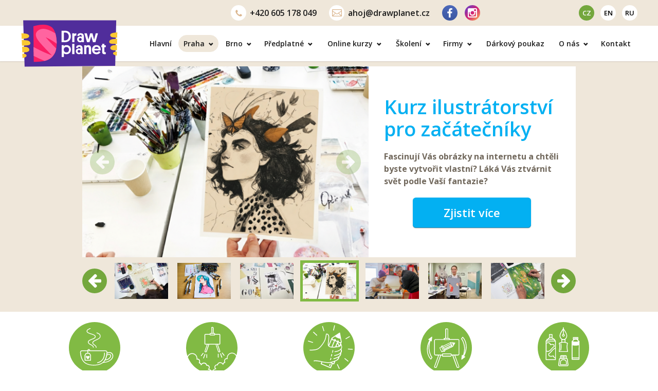

--- FILE ---
content_type: text/html; charset=UTF-8
request_url: https://www.drawplanet.cz/kurz/kurz-ilustrace-pro-zacatecniky/
body_size: 100192
content:
<!DOCTYPE html>
<html dir="ltr" lang="cs-CZ" class="font-active no-js">

<head>
    <meta charset="UTF-8">
    <meta name="viewport" content="width=device-width, initial-scale=1">
    <title>Kurz základy ilustrace (pro začátečníky) | Draw Planet Praha</title><link rel="preload" data-rocket-preload as="image" href="https://www.drawplanet.cz/wp-content/themes/drawplanet2/assets/images/front/logo-cz.svg" fetchpriority="high"><link rel="preload" data-rocket-preload as="style" href="https://fonts.googleapis.com/css2?family=Open+Sans:ital,wght@0,400;0,600;0,700;1,400;1,600&#038;display=swap" /><link rel="stylesheet" href="https://fonts.googleapis.com/css2?family=Open+Sans:ital,wght@0,400;0,600;0,700;1,400;1,600&#038;display=swap" media="print" onload="this.media='all'" /><noscript><link rel="stylesheet" href="https://fonts.googleapis.com/css2?family=Open+Sans:ital,wght@0,400;0,600;0,700;1,400;1,600&#038;display=swap" /></noscript>
    <link rel="preconnect" href="https://fonts.googleapis.com">
    <link rel="preconnect" href="https://fonts.gstatic.com" crossorigin>
    
    <script type="text/javascript" src="https://drawplanet.de/wp-includes/js/jquery/jquery.js?ver=3.7.1"
        id="jquery-core-js-new"></script>
    <link rel="stylesheet"
        href="https://www.drawplanet.cz/wp-content/themes/drawplanet2/assets/css/style.1768379236.min.css"
        type="text/css">
    <link rel="stylesheet" href="https://www.drawplanet.cz/wp-content/themes/drawplanet2/assets/css/custom.css" type="text/css">
    

    <script>
        document.documentElement.className = document.documentElement.className.replace("no-js", "js");
    </script>
    <script
        src="https://www.drawplanet.cz/wp-content/themes/drawplanet2/assets/js/script.1768381145.min.js"
        async></script>
        <meta name='robots' content='index, follow, max-image-preview:large, max-snippet:-1, max-video-preview:-1' />
<link rel="alternate" hreflang="cs-cz" href="https://www.drawplanet.cz/kurz/kurz-ilustrace-pro-zacatecniky/" />
<link rel="alternate" hreflang="ru-ru" href="https://www.drawplanet.cz/ru/kurz/kurs-illustracii-lettering-nachinajushih/" />
<link rel="alternate" hreflang="x-default" href="https://www.drawplanet.cz/kurz/kurz-ilustrace-pro-zacatecniky/" />

	<!-- This site is optimized with the Yoast SEO Premium plugin v22.7 (Yoast SEO v22.7) - https://yoast.com/wordpress/plugins/seo/ -->
	<meta name="description" content="Líbí se Vám ilustrace a zajímá Vás, jak na to? Náš kurz ilustrace pro začátečníky je přesně pro Vás! Vše Vám vysvětlíme a naučíte se ilustrovat!" />
	<link rel="canonical" href="https://www.drawplanet.cz/kurz/kurz-ilustrace-pro-zacatecniky/" />
	<meta property="og:locale" content="cs_CZ" />
	<meta property="og:type" content="article" />
	<meta property="og:title" content="Kurz ilustrátorství pro začátečníky" />
	<meta property="og:description" content="Líbí se Vám ilustrace a zajímá Vás, jak na to? Náš kurz ilustrace pro začátečníky je přesně pro Vás! Vše Vám vysvětlíme a naučíte se ilustrovat!" />
	<meta property="og:url" content="https://www.drawplanet.cz/kurz/kurz-ilustrace-pro-zacatecniky/" />
	<meta property="og:site_name" content="Draw Planet - výtvarné ateliéry" />
	<meta property="article:modified_time" content="2025-11-21T13:18:07+00:00" />
	<meta property="og:image" content="https://www.drawplanet.cz/wp-content/uploads/2016/09/kurz-ilustrace-zacatecniky-1-55.png" />
	<meta property="og:image:width" content="1156" />
	<meta property="og:image:height" content="746" />
	<meta property="og:image:type" content="image/png" />
	<meta name="twitter:card" content="summary_large_image" />
	<meta name="twitter:label1" content="Odhadovaná doba čtení" />
	<meta name="twitter:data1" content="2 minuty" />
	<script type="application/ld+json" class="yoast-schema-graph">{"@context":"https://schema.org","@graph":[{"@type":"WebPage","@id":"https://www.drawplanet.cz/kurz/kurz-ilustrace-pro-zacatecniky/","url":"https://www.drawplanet.cz/kurz/kurz-ilustrace-pro-zacatecniky/","name":"Kurz základy ilustrace (pro začátečníky) | Draw Planet Praha","isPartOf":{"@id":"https://www.drawplanet.cz/#website"},"primaryImageOfPage":{"@id":"https://www.drawplanet.cz/kurz/kurz-ilustrace-pro-zacatecniky/#primaryimage"},"image":{"@id":"https://www.drawplanet.cz/kurz/kurz-ilustrace-pro-zacatecniky/#primaryimage"},"thumbnailUrl":"https://www.drawplanet.cz/wp-content/uploads/2016/09/kurz-ilustrace-zacatecniky-1-55.png","datePublished":"2016-09-24T13:53:28+00:00","dateModified":"2025-11-21T13:18:07+00:00","description":"Líbí se Vám ilustrace a zajímá Vás, jak na to? Náš kurz ilustrace pro začátečníky je přesně pro Vás! Vše Vám vysvětlíme a naučíte se ilustrovat!","breadcrumb":{"@id":"https://www.drawplanet.cz/kurz/kurz-ilustrace-pro-zacatecniky/#breadcrumb"},"inLanguage":"cs","potentialAction":[{"@type":"ReadAction","target":["https://www.drawplanet.cz/kurz/kurz-ilustrace-pro-zacatecniky/"]}]},{"@type":"ImageObject","inLanguage":"cs","@id":"https://www.drawplanet.cz/kurz/kurz-ilustrace-pro-zacatecniky/#primaryimage","url":"https://www.drawplanet.cz/wp-content/uploads/2016/09/kurz-ilustrace-zacatecniky-1-55.png","contentUrl":"https://www.drawplanet.cz/wp-content/uploads/2016/09/kurz-ilustrace-zacatecniky-1-55.png","width":1156,"height":746},{"@type":"BreadcrumbList","@id":"https://www.drawplanet.cz/kurz/kurz-ilustrace-pro-zacatecniky/#breadcrumb","itemListElement":[{"@type":"ListItem","position":1,"name":"Domů","item":"https://www.drawplanet.cz/"},{"@type":"ListItem","position":2,"name":"Kurzy","item":"https://www.drawplanet.cz/en/kurz/"},{"@type":"ListItem","position":3,"name":"Kurz ilustrátorství pro začátečníky"}]},{"@type":"WebSite","@id":"https://www.drawplanet.cz/#website","url":"https://www.drawplanet.cz/","name":"Draw Planet - výtvarné ateliéry","description":"","potentialAction":[{"@type":"SearchAction","target":{"@type":"EntryPoint","urlTemplate":"https://www.drawplanet.cz/?s={search_term_string}"},"query-input":"required name=search_term_string"}],"inLanguage":"cs"}]}</script>
	<!-- / Yoast SEO Premium plugin. -->


<link href='https://fonts.gstatic.com' crossorigin rel='preconnect' />
<link rel="alternate" title="oEmbed (JSON)" type="application/json+oembed" href="https://www.drawplanet.cz/wp-json/oembed/1.0/embed?url=https%3A%2F%2Fwww.drawplanet.cz%2Fkurz%2Fkurz-ilustrace-pro-zacatecniky%2F" />
<link rel="alternate" title="oEmbed (XML)" type="text/xml+oembed" href="https://www.drawplanet.cz/wp-json/oembed/1.0/embed?url=https%3A%2F%2Fwww.drawplanet.cz%2Fkurz%2Fkurz-ilustrace-pro-zacatecniky%2F&#038;format=xml" />
<style id='wp-img-auto-sizes-contain-inline-css' type='text/css'>
img:is([sizes=auto i],[sizes^="auto," i]){contain-intrinsic-size:3000px 1500px}
/*# sourceURL=wp-img-auto-sizes-contain-inline-css */
</style>
<style id='wp-emoji-styles-inline-css' type='text/css'>

	img.wp-smiley, img.emoji {
		display: inline !important;
		border: none !important;
		box-shadow: none !important;
		height: 1em !important;
		width: 1em !important;
		margin: 0 0.07em !important;
		vertical-align: -0.1em !important;
		background: none !important;
		padding: 0 !important;
	}
/*# sourceURL=wp-emoji-styles-inline-css */
</style>
<style id='classic-theme-styles-inline-css' type='text/css'>
/**
 * These rules are needed for backwards compatibility.
 * They should match the button element rules in the base theme.json file.
 */
.wp-block-button__link {
	color: #ffffff;
	background-color: #32373c;
	border-radius: 9999px; /* 100% causes an oval, but any explicit but really high value retains the pill shape. */

	/* This needs a low specificity so it won't override the rules from the button element if defined in theme.json. */
	box-shadow: none;
	text-decoration: none;

	/* The extra 2px are added to size solids the same as the outline versions.*/
	padding: calc(0.667em + 2px) calc(1.333em + 2px);

	font-size: 1.125em;
}

.wp-block-file__button {
	background: #32373c;
	color: #ffffff;
	text-decoration: none;
}

/*# sourceURL=/wp-includes/css/classic-themes.css */
</style>
<link rel='stylesheet' id='woocommerce-layout-css' href='https://www.drawplanet.cz/wp-content/plugins/woocommerce/assets/css/woocommerce-layout.css?ver=8.9.1' type='text/css' media='all' />
<link rel='stylesheet' id='woocommerce-smallscreen-css' href='https://www.drawplanet.cz/wp-content/plugins/woocommerce/assets/css/woocommerce-smallscreen.css?ver=8.9.1' type='text/css' media='only screen and (max-width: 768px)' />
<link rel='stylesheet' id='woocommerce-general-css' href='https://www.drawplanet.cz/wp-content/plugins/woocommerce/assets/css/woocommerce.css?ver=8.9.1' type='text/css' media='all' />
<style id='woocommerce-inline-inline-css' type='text/css'>
.woocommerce form .form-row .required { visibility: visible; }
/*# sourceURL=woocommerce-inline-inline-css */
</style>
<script type="text/javascript" id="WCPAY_ASSETS-js-extra">
/* <![CDATA[ */
var wcpayAssets = {"url":"https://www.drawplanet.cz/wp-content/plugins/woocommerce-payments/dist/"};
//# sourceURL=WCPAY_ASSETS-js-extra
/* ]]> */
</script>
<link rel="https://api.w.org/" href="https://www.drawplanet.cz/wp-json/" /><link rel='shortlink' href='https://www.drawplanet.cz/?p=11644' />
<link rel="apple-touch-icon" sizes="180x180" href="/wp-content/uploads/fbrfg/apple-touch-icon.png">
<link rel="icon" type="image/png" sizes="32x32" href="/wp-content/uploads/fbrfg/favicon-32x32.png">
<link rel="icon" type="image/png" sizes="16x16" href="/wp-content/uploads/fbrfg/favicon-16x16.png">
<link rel="manifest" href="/wp-content/uploads/fbrfg/site.webmanifest">
<link rel="mask-icon" href="/wp-content/uploads/fbrfg/safari-pinned-tab.svg" color="#5bbad5">
<link rel="shortcut icon" href="/wp-content/uploads/fbrfg/favicon.ico">
<meta name="msapplication-TileColor" content="#000000">
<meta name="msapplication-config" content="/wp-content/uploads/fbrfg/browserconfig.xml">
<meta name="theme-color" content="#ffffff">
  <script>

      jQuery(document).ready(function($) {
          $('#billing_first_name_field .woocommerce-input-wrapper').before('<svg viewBox="0 0 14 13" width="14" height="13"><use xlink:href="#user"></use></svg>');
          $('#billing_last_name_field .woocommerce-input-wrapper').before('<svg viewBox="0 0 14 13" width="14" height="13"><use xlink:href="#user"></use></svg>');
          $('#billing_email_field .woocommerce-input-wrapper').before('<svg viewBox="0 0 20 16" width="20" height="16"><use xlink:href="#envelope"></use></svg>');
          $('#billing_phone_field .woocommerce-input-wrapper').before('<svg viewBox="0 0 17 17" width="17" height="17"><use xlink:href="#earphone"></use></svg>');

          $('.wc_payment_method.payment_method_ppcp-gateway').on('click', function () {
              $('li.payment_method_ppcp-credit-card-gateway').addClass('activeSection');
              $('.payment_box.payment_method_comgate').addClass('hideSection');
              $('li.wc_payment_method.payment_method_comgate').addClass('hideLiItem');
          })

          $('.payment_method_comgate').on('click', function () {
              $('li.payment_method_ppcp-credit-card-gateway').removeClass('activeSection');
              $('.payment_box.payment_method_comgate').removeClass('hideSection');
              $('li.wc_payment_method.payment_method_comgate').removeClass('hideLiItem');
          })

          $('.payment_method_comgate').on('click', function () {
              $('li.payment_method_ppcp-credit-card-gateway').removeClass('activeSection');
              $('.payment_box.payment_method_comgate').removeClass('hideSection');
              $('li.wc_payment_method.payment_method_comgate').removeClass('hideLiItem');
          })

          $('#place_order').on('click', function (e) {
              $('.woocommerce-input-wrapper input').each(function() {
                  if ($(this).hasClass('addValide')){
                      $(this).removeClass('noValide');
                      $(this).find('.error').hide();
                  }else {
                      e.preventDefault();
                      $(this).addClass('noValide');
                      $(this).before('<label class="error">Diese Information ist erforderlich</label>');
                  }
              });
          })

    $('.woocommerce-input-wrapper input').each(function() {
            console.log($(this).val());
              if($(this).val() != ''){
                  $(this).removeClass('noValide');
                  $(this).addClass('addValide');
                  $(this).siblings('.error').hide();
              }else{
              // $(this).addClass('noValide');
              // $(this).before('<label class="error">Diese Information ist erforderlich</label>');
              }
          })
          $(".woocommerce-input-wrapper input").on("keyup", function(){
              console.log($(this).val());
          });

          $(".woocommerce-input-wrapper input").on("change", function(){
              $(this).removeClass('noValide');
              $(this).addClass('addValide');
              $(this).siblings('.error').hide();
          });


          if($('body').hasClass('single-online-kurz')) {
              setTimeout(function (){
                  $('#online_course__variant__1').trigger('click');
                  $('#online_course__variant__1').addClass('clicekd');
              }, 100)
          }
      });





  </script>

<script type="text/javascript">
           var ajaxurl = "https://www.drawplanet.cz/wp-admin/admin-ajax.php";
         </script>	<noscript><style>.woocommerce-product-gallery{ opacity: 1 !important; }</style></noscript>
	
        <script>
                        

                                dataLayer = [{
                                    'page': {
                                        'type': 'product'
                                    }
                                }];

                                window.dataLayer.push({
                                    'event': 'productDetail',
                                    'ecommerce': {
                                        'currencyCode': 'CZK',
                                        'detail': {
                                            'products': [{
                                                'name': 'Kurz ilustrátorství pro začátečníky',
                                                'id': '11644',
                                                'price': '650',
                                                'category': 'kurz'
                                            }]
                                        }
                                    }
                                });

                </script>
            <!-- Google Tag Manager -->
        <script>(function (w, d, s, l, i) {
                    w[l] = w[l] || [];
                    w[l].push({
                        'gtm.start':
                            new Date().getTime(), event: 'gtm.js'
                    });
                    var
                        f = d.getElementsByTagName(s)[0],
                        j = d.createElement(s), dl = l != 'dataLayer' ? '&l=' + l : '';
                    j.async = true;
                    j.src =
                        'https://www.googletagmanager.com/gtm.js?id=' + i + dl;
                    f.parentNode.insertBefore(j, f);
                })(window, document, 'script', 'dataLayer', 'GTM-W74W2S2');</script>
        <!-- End Google Tag Manager -->
        <!-- Microsoft Clarity  -->
    <script type="text/javascript">
        (function (c, l, a, r, i, t, y) {
            c[a] = c[a] || function () {
                (c[a].q = c[a].q || []).push(arguments)
            };
            t = l.createElement(r);
            t.async = 1;
            t.src = "https://www.clarity.ms/tag/" + i;
            y = l.getElementsByTagName(r)[0];
            y.parentNode.insertBefore(t, y);
        })(window, document, "clarity", "script", "61pnr4cofp");
    </script>
    <!-- End Microsoft Clarity  -->
            
    
<link rel='stylesheet' id='wc-blocks-style-css' href='https://www.drawplanet.cz/wp-content/plugins/woocommerce/assets/client/blocks/wc-blocks.css?ver=1716366664' type='text/css' media='all' />
<style id='global-styles-inline-css' type='text/css'>
:root{--wp--preset--aspect-ratio--square: 1;--wp--preset--aspect-ratio--4-3: 4/3;--wp--preset--aspect-ratio--3-4: 3/4;--wp--preset--aspect-ratio--3-2: 3/2;--wp--preset--aspect-ratio--2-3: 2/3;--wp--preset--aspect-ratio--16-9: 16/9;--wp--preset--aspect-ratio--9-16: 9/16;--wp--preset--color--black: #000000;--wp--preset--color--cyan-bluish-gray: #abb8c3;--wp--preset--color--white: #ffffff;--wp--preset--color--pale-pink: #f78da7;--wp--preset--color--vivid-red: #cf2e2e;--wp--preset--color--luminous-vivid-orange: #ff6900;--wp--preset--color--luminous-vivid-amber: #fcb900;--wp--preset--color--light-green-cyan: #7bdcb5;--wp--preset--color--vivid-green-cyan: #00d084;--wp--preset--color--pale-cyan-blue: #8ed1fc;--wp--preset--color--vivid-cyan-blue: #0693e3;--wp--preset--color--vivid-purple: #9b51e0;--wp--preset--gradient--vivid-cyan-blue-to-vivid-purple: linear-gradient(135deg,rgb(6,147,227) 0%,rgb(155,81,224) 100%);--wp--preset--gradient--light-green-cyan-to-vivid-green-cyan: linear-gradient(135deg,rgb(122,220,180) 0%,rgb(0,208,130) 100%);--wp--preset--gradient--luminous-vivid-amber-to-luminous-vivid-orange: linear-gradient(135deg,rgb(252,185,0) 0%,rgb(255,105,0) 100%);--wp--preset--gradient--luminous-vivid-orange-to-vivid-red: linear-gradient(135deg,rgb(255,105,0) 0%,rgb(207,46,46) 100%);--wp--preset--gradient--very-light-gray-to-cyan-bluish-gray: linear-gradient(135deg,rgb(238,238,238) 0%,rgb(169,184,195) 100%);--wp--preset--gradient--cool-to-warm-spectrum: linear-gradient(135deg,rgb(74,234,220) 0%,rgb(151,120,209) 20%,rgb(207,42,186) 40%,rgb(238,44,130) 60%,rgb(251,105,98) 80%,rgb(254,248,76) 100%);--wp--preset--gradient--blush-light-purple: linear-gradient(135deg,rgb(255,206,236) 0%,rgb(152,150,240) 100%);--wp--preset--gradient--blush-bordeaux: linear-gradient(135deg,rgb(254,205,165) 0%,rgb(254,45,45) 50%,rgb(107,0,62) 100%);--wp--preset--gradient--luminous-dusk: linear-gradient(135deg,rgb(255,203,112) 0%,rgb(199,81,192) 50%,rgb(65,88,208) 100%);--wp--preset--gradient--pale-ocean: linear-gradient(135deg,rgb(255,245,203) 0%,rgb(182,227,212) 50%,rgb(51,167,181) 100%);--wp--preset--gradient--electric-grass: linear-gradient(135deg,rgb(202,248,128) 0%,rgb(113,206,126) 100%);--wp--preset--gradient--midnight: linear-gradient(135deg,rgb(2,3,129) 0%,rgb(40,116,252) 100%);--wp--preset--font-size--small: 13px;--wp--preset--font-size--medium: 20px;--wp--preset--font-size--large: 36px;--wp--preset--font-size--x-large: 42px;--wp--preset--spacing--20: 0.44rem;--wp--preset--spacing--30: 0.67rem;--wp--preset--spacing--40: 1rem;--wp--preset--spacing--50: 1.5rem;--wp--preset--spacing--60: 2.25rem;--wp--preset--spacing--70: 3.38rem;--wp--preset--spacing--80: 5.06rem;--wp--preset--shadow--natural: 6px 6px 9px rgba(0, 0, 0, 0.2);--wp--preset--shadow--deep: 12px 12px 50px rgba(0, 0, 0, 0.4);--wp--preset--shadow--sharp: 6px 6px 0px rgba(0, 0, 0, 0.2);--wp--preset--shadow--outlined: 6px 6px 0px -3px rgb(255, 255, 255), 6px 6px rgb(0, 0, 0);--wp--preset--shadow--crisp: 6px 6px 0px rgb(0, 0, 0);}:where(.is-layout-flex){gap: 0.5em;}:where(.is-layout-grid){gap: 0.5em;}body .is-layout-flex{display: flex;}.is-layout-flex{flex-wrap: wrap;align-items: center;}.is-layout-flex > :is(*, div){margin: 0;}body .is-layout-grid{display: grid;}.is-layout-grid > :is(*, div){margin: 0;}:where(.wp-block-columns.is-layout-flex){gap: 2em;}:where(.wp-block-columns.is-layout-grid){gap: 2em;}:where(.wp-block-post-template.is-layout-flex){gap: 1.25em;}:where(.wp-block-post-template.is-layout-grid){gap: 1.25em;}.has-black-color{color: var(--wp--preset--color--black) !important;}.has-cyan-bluish-gray-color{color: var(--wp--preset--color--cyan-bluish-gray) !important;}.has-white-color{color: var(--wp--preset--color--white) !important;}.has-pale-pink-color{color: var(--wp--preset--color--pale-pink) !important;}.has-vivid-red-color{color: var(--wp--preset--color--vivid-red) !important;}.has-luminous-vivid-orange-color{color: var(--wp--preset--color--luminous-vivid-orange) !important;}.has-luminous-vivid-amber-color{color: var(--wp--preset--color--luminous-vivid-amber) !important;}.has-light-green-cyan-color{color: var(--wp--preset--color--light-green-cyan) !important;}.has-vivid-green-cyan-color{color: var(--wp--preset--color--vivid-green-cyan) !important;}.has-pale-cyan-blue-color{color: var(--wp--preset--color--pale-cyan-blue) !important;}.has-vivid-cyan-blue-color{color: var(--wp--preset--color--vivid-cyan-blue) !important;}.has-vivid-purple-color{color: var(--wp--preset--color--vivid-purple) !important;}.has-black-background-color{background-color: var(--wp--preset--color--black) !important;}.has-cyan-bluish-gray-background-color{background-color: var(--wp--preset--color--cyan-bluish-gray) !important;}.has-white-background-color{background-color: var(--wp--preset--color--white) !important;}.has-pale-pink-background-color{background-color: var(--wp--preset--color--pale-pink) !important;}.has-vivid-red-background-color{background-color: var(--wp--preset--color--vivid-red) !important;}.has-luminous-vivid-orange-background-color{background-color: var(--wp--preset--color--luminous-vivid-orange) !important;}.has-luminous-vivid-amber-background-color{background-color: var(--wp--preset--color--luminous-vivid-amber) !important;}.has-light-green-cyan-background-color{background-color: var(--wp--preset--color--light-green-cyan) !important;}.has-vivid-green-cyan-background-color{background-color: var(--wp--preset--color--vivid-green-cyan) !important;}.has-pale-cyan-blue-background-color{background-color: var(--wp--preset--color--pale-cyan-blue) !important;}.has-vivid-cyan-blue-background-color{background-color: var(--wp--preset--color--vivid-cyan-blue) !important;}.has-vivid-purple-background-color{background-color: var(--wp--preset--color--vivid-purple) !important;}.has-black-border-color{border-color: var(--wp--preset--color--black) !important;}.has-cyan-bluish-gray-border-color{border-color: var(--wp--preset--color--cyan-bluish-gray) !important;}.has-white-border-color{border-color: var(--wp--preset--color--white) !important;}.has-pale-pink-border-color{border-color: var(--wp--preset--color--pale-pink) !important;}.has-vivid-red-border-color{border-color: var(--wp--preset--color--vivid-red) !important;}.has-luminous-vivid-orange-border-color{border-color: var(--wp--preset--color--luminous-vivid-orange) !important;}.has-luminous-vivid-amber-border-color{border-color: var(--wp--preset--color--luminous-vivid-amber) !important;}.has-light-green-cyan-border-color{border-color: var(--wp--preset--color--light-green-cyan) !important;}.has-vivid-green-cyan-border-color{border-color: var(--wp--preset--color--vivid-green-cyan) !important;}.has-pale-cyan-blue-border-color{border-color: var(--wp--preset--color--pale-cyan-blue) !important;}.has-vivid-cyan-blue-border-color{border-color: var(--wp--preset--color--vivid-cyan-blue) !important;}.has-vivid-purple-border-color{border-color: var(--wp--preset--color--vivid-purple) !important;}.has-vivid-cyan-blue-to-vivid-purple-gradient-background{background: var(--wp--preset--gradient--vivid-cyan-blue-to-vivid-purple) !important;}.has-light-green-cyan-to-vivid-green-cyan-gradient-background{background: var(--wp--preset--gradient--light-green-cyan-to-vivid-green-cyan) !important;}.has-luminous-vivid-amber-to-luminous-vivid-orange-gradient-background{background: var(--wp--preset--gradient--luminous-vivid-amber-to-luminous-vivid-orange) !important;}.has-luminous-vivid-orange-to-vivid-red-gradient-background{background: var(--wp--preset--gradient--luminous-vivid-orange-to-vivid-red) !important;}.has-very-light-gray-to-cyan-bluish-gray-gradient-background{background: var(--wp--preset--gradient--very-light-gray-to-cyan-bluish-gray) !important;}.has-cool-to-warm-spectrum-gradient-background{background: var(--wp--preset--gradient--cool-to-warm-spectrum) !important;}.has-blush-light-purple-gradient-background{background: var(--wp--preset--gradient--blush-light-purple) !important;}.has-blush-bordeaux-gradient-background{background: var(--wp--preset--gradient--blush-bordeaux) !important;}.has-luminous-dusk-gradient-background{background: var(--wp--preset--gradient--luminous-dusk) !important;}.has-pale-ocean-gradient-background{background: var(--wp--preset--gradient--pale-ocean) !important;}.has-electric-grass-gradient-background{background: var(--wp--preset--gradient--electric-grass) !important;}.has-midnight-gradient-background{background: var(--wp--preset--gradient--midnight) !important;}.has-small-font-size{font-size: var(--wp--preset--font-size--small) !important;}.has-medium-font-size{font-size: var(--wp--preset--font-size--medium) !important;}.has-large-font-size{font-size: var(--wp--preset--font-size--large) !important;}.has-x-large-font-size{font-size: var(--wp--preset--font-size--x-large) !important;}
/*# sourceURL=global-styles-inline-css */
</style>
<style id='core-block-supports-inline-css' type='text/css'>
/**
 * Core styles: block-supports
 */

/*# sourceURL=core-block-supports-inline-css */
</style>
<meta name="generator" content="WP Rocket 3.18.3" data-wpr-features="wpr_oci wpr_desktop" /></head>

<body id="uvod" class="wp-singular kurz-template-default single single-kurz postid-11644 wp-theme-drawplanet2 theme-drawplanet2 woocommerce-no-js lazyload_active web_cz">
    
                <!-- Google Tag Manager (noscript) -->
            <noscript>
                <iframe src="https://www.googletagmanager.com/ns.html?id=GTM-W74W2S2" height="0" width="0"
                    style="display:none;visibility:hidden"></iframe>
            </noscript>
            <!-- End Google Tag Manager (noscript) -->
        
    

    <div  id="fb-root"></div>
            <script async defer crossorigin="anonymous"
            src="https://connect.facebook.net/cs_CZ/sdk.js#xfbml=1&version=v13.0&appId=1466666923556201&autoLogAppEvents=1"
            nonce="pLvvD9vT"></script>
            <svg xmlns="http://www.w3.org/2000/svg" class="hidden">
        <symbol id="phone-13"><path d="M12.785,10.145c0,-0.06 0,-0.13 -0.03,-0.19c-0.06,-0.19 -0.5,-0.38 -0.67,-0.47c-0.51,-0.29 -1.03,-0.56 -1.53,-0.86c-0.23,-0.14 -0.52,-0.41 -0.8,-0.41c-0.54,0 -1.33,1.62 -1.82,1.62c-0.24,0 -0.55,-0.23 -0.76,-0.35c-1.553,-0.83 -2.826,-2.1 -3.66,-3.65c-0.12,-0.22 -0.34,-0.53 -0.34,-0.77c0,-0.48 1.61,-1.28 1.61,-1.82c0,-0.28 -0.27,-0.57 -0.41,-0.8l-0.86,-1.52c-0.09,-0.18 -0.28,-0.62 -0.47,-0.68c-0.06,-0.03 -0.12,-0.03 -0.19,-0.03c-0.32,0 -0.94,0.14 -1.24,0.28c-0.44,0.18 -0.72,0.68 -0.94,1.09c-0.296,0.504 -0.454,1.076 -0.46,1.66c0,0.83 0.34,1.58 0.62,2.34c0.19,0.54 0.43,1.07 0.74,1.56c1.119,1.704 2.576,3.161 4.28,4.28c0.49,0.31 1.02,0.55 1.57,0.75c0.75,0.27 1.5,0.61 2.33,0.61c0.6,0 1.14,-0.17 1.67,-0.45c0.4,-0.23 0.9,-0.51 1.08,-0.95c0.14,-0.29 0.28,-0.92 0.28,-1.24l0,0Z" fill="currentColor" fill-rule="nonzero"/></symbol><symbol id="plus-12"><path d="M11.24451,5.25329h-4.4978v0v-4.4978c0,-0.23426 -0.07028,-0.41874 -0.21084,-0.55344c-0.14056,-0.1347 -0.32211,-0.20205 -0.54466,-0.20205c-0.22254,0 -0.40409,0.06735 -0.54465,0.20205c-0.14056,0.1347 -0.21084,0.31918 -0.21084,0.55344v4.4978v0h-4.4978c-0.22255,0 -0.40117,0.06736 -0.53587,0.20206c-0.1347,0.1347 -0.20205,0.31332 -0.20205,0.53587c0,0.23426 0.06735,0.41874 0.20205,0.55344c0.1347,0.1347 0.31332,0.20205 0.53587,0.20205h4.4978v0v4.4978c0,0.22255 0.07028,0.4041 0.21084,0.54466c0.14056,0.14055 0.32211,0.21083 0.54465,0.21083c0.22255,0 0.4041,-0.07028 0.54466,-0.21083c0.14056,-0.14056 0.21084,-0.32211 0.21084,-0.54466v-4.4978v0h4.4978c0.22255,0 0.40117,-0.06735 0.53587,-0.20205c0.1347,-0.1347 0.20205,-0.31918 0.20205,-0.55344c0,-0.22255 -0.06735,-0.40117 -0.20205,-0.53587c-0.1347,-0.1347 -0.31332,-0.20206 -0.53587,-0.20206z" fill="currentColor"></path></symbol><symbol id="minus-12"><path d="M11.24451,0.25h-10.50659c-0.22255,0 -0.40117,0.06735 -0.53587,0.20204c-0.1347,0.13469 -0.20205,0.31331 -0.20205,0.53585c0,0.23425 0.06735,0.41872 0.20205,0.55342c0.1347,0.13469 0.31332,0.20204 0.53587,0.20204h10.50659c0.22255,0 0.40117,-0.06735 0.53587,-0.20204c0.1347,-0.13469 0.20205,-0.31917 0.20205,-0.55342c0,-0.22254 -0.06735,-0.40115 -0.20205,-0.53585c-0.1347,-0.13469 -0.31332,-0.20204 -0.53587,-0.20204z" fill="currentColor"></path></symbol><symbol id="envelope-19"><path d="M17.81,0l-16.62,0c-0.32,0 -0.6,0.12 -0.84,0.35c-0.23,0.23 -0.35,0.5 -0.35,0.82l0,11.66c0,0.32 0.12,0.59 0.35,0.82c0.24,0.23 0.52,0.35 0.84,0.35l16.62,0c0.32,0 0.6,-0.12 0.84,-0.35c0.23,-0.23 0.35,-0.5 0.35,-0.82l0,-11.66c0,-0.32 -0.12,-0.59 -0.35,-0.82c-0.222,-0.224 -0.525,-0.35 -0.84,-0.35l0,0Zm-11.06,8.2l2.75,1.83l2.75,-1.83l4.71,4.63l-14.92,0l4.71,-4.63Zm-5.56,3.79l0,-7.51l4.56,3.07l-4.56,4.44Zm12.06,-4.48l4.56,-3.1l0,7.58l-4.56,-4.48Zm4.56,-6.34l0,1.89l-0.03,-0.03l-8.28,5.61l-8.31,-5.58l0,-1.89l16.62,0Z" style="fill:currentColor;fill-rule:nonzero;"/></symbol><symbol id="facebook-10"><path d="M9.673,0.13l0,2.856l-1.698,0c-0.62,0 -1.039,0.129 -1.255,0.389c-0.216,0.26 -0.325,0.649 -0.325,1.168l0,2.045l3.17,0l-0.422,3.202l-2.748,0l0,8.21l-3.31,0l0,-8.21l-2.758,0l0,-3.202l2.758,0l0,-2.358c0,-1.342 0.375,-2.382 1.125,-3.121c0.75,-0.739 1.749,-1.109 2.997,-1.109c1.06,0 1.882,0.043 2.466,0.13Z" style="fill:currentColor;fill-rule:nonzero;"/></symbol><symbol id="google-14">
    <g transform="matrix(1.01079,0,0,1.01079,-0.0842592,-0.926528)">
        <path d="M13.767,6.717L7.167,6.717L7.167,9.45L10.978,9.45C10.792,10.318 10.333,10.99 9.667,11.467C8.979,11.944 8.146,12.167 7.167,12.167C6.584,12.167 6.039,12.078 5.531,11.867C5.022,11.644 4.579,11.333 4.201,10.965C3.823,10.587 3.529,10.144 3.318,9.667C3.095,9.128 2.984,8.583 2.984,8C2.984,7.417 3.095,6.872 3.318,6.333C3.529,5.856 3.823,5.413 4.201,5.035C4.579,4.667 5.022,4.362 5.531,4.152C6.039,3.928 6.584,3.833 7.167,3.833C7.662,3.833 8.133,3.901 8.58,4.068C9.026,4.235 9.422,4.461 9.769,4.746L11.833,2.683C11.213,2.167 10.507,1.707 9.714,1.391C8.92,1.075 8.071,0.917 7.167,0.917C6.167,0.917 5.264,1.103 4.396,1.474C3.541,1.846 2.833,2.351 2.156,3C1.518,3.628 1.013,4.375 0.641,5.23C0.269,6.097 0.083,7.021 0.083,8C0.083,8.979 0.269,9.903 0.641,10.77C1.013,11.625 1.518,12.375 2.156,13C2.833,13.664 3.541,14.172 4.396,14.544C5.264,14.904 6.167,15.083 7.167,15.083C8.059,15.083 8.908,14.928 9.714,14.619C10.532,14.296 11.254,13.833 11.88,13.233C12.505,12.632 13.004,11.892 13.376,11.012C13.748,10.132 13.934,9.128 13.934,8C13.934,7.789 13.918,7.575 13.887,7.359C13.856,7.167 13.816,6.928 13.767,6.717L13.767,6.717Z" style="fill:currentColor;fill-rule:nonzero;"/>
    </g>

</symbol><symbol id="instagram-18"><path d="M15.961,15.211l0,-7.594l-1.582,0c0.156,0.492 0.234,1.004 0.234,1.535c0,0.985 -0.25,1.893 -0.75,2.725c-0.5,0.832 -1.179,1.49 -2.039,1.975c-0.859,0.484 -1.797,0.726 -2.812,0.726c-1.539,0 -2.856,-0.529 -3.949,-1.588c-1.094,-1.058 -1.641,-2.338 -1.641,-3.838c0,-0.531 0.078,-1.043 0.234,-1.535l-1.652,0l0,7.594c0,0.203 0.068,0.373 0.205,0.51c0.137,0.136 0.307,0.205 0.51,0.205l12.527,0c0.195,0 0.363,-0.069 0.504,-0.205c0.141,-0.137 0.211,-0.307 0.211,-0.51Zm-3.328,-6.246c0,-0.969 -0.354,-1.795 -1.061,-2.479c-0.707,-0.683 -1.56,-1.025 -2.56,-1.025c-0.992,0 -1.842,0.342 -2.549,1.025c-0.707,0.684 -1.061,1.51 -1.061,2.479c0,0.969 0.354,1.795 1.061,2.478c0.707,0.684 1.557,1.026 2.549,1.026c1,0 1.853,-0.342 2.56,-1.026c0.707,-0.683 1.061,-1.509 1.061,-2.478Zm3.328,-4.219l0,-1.933c0,-0.219 -0.078,-0.409 -0.234,-0.569c-0.157,-0.16 -0.348,-0.24 -0.575,-0.24l-2.039,0c-0.226,0 -0.418,0.08 -0.574,0.24c-0.156,0.16 -0.234,0.35 -0.234,0.569l0,1.933c0,0.227 0.078,0.418 0.234,0.574c0.156,0.157 0.348,0.235 0.574,0.235l2.039,0c0.227,0 0.418,-0.078 0.575,-0.235c0.156,-0.156 0.234,-0.347 0.234,-0.574Zm2.039,-2.437l0,13.382c0,0.633 -0.227,1.176 -0.68,1.629c-0.453,0.453 -0.996,0.68 -1.629,0.68l-13.382,0c-0.633,0 -1.176,-0.227 -1.629,-0.68c-0.453,-0.453 -0.68,-0.996 -0.68,-1.629l0,-13.382c0,-0.633 0.227,-1.176 0.68,-1.629c0.453,-0.453 0.996,-0.68 1.629,-0.68l13.382,0c0.633,0 1.176,0.227 1.629,0.68c0.453,0.453 0.68,0.996 0.68,1.629Z" style="fill:currentColor;fill-rule:nonzero;"/></symbol><symbol id="vk-18">
    <g transform="matrix(0.899101,0,0,0.899101,-4.54945,-7.81469)">
        <path d="M15.96,21.61C9.12,21.61 5.22,16.93 5.06,9.13L8.5,9.13C8.61,14.85 11.13,17.27 13.13,17.77L13.13,9.13L16.36,9.13L16.36,14.06C18.33,13.85 20.41,11.6 21.11,9.12L24.33,9.12C23.799,11.714 22.211,13.973 19.95,15.35C22.475,16.607 24.344,18.887 25.08,21.61L21.53,21.61C20.77,19.24 18.87,17.4 16.36,17.15L16.36,21.61L15.96,21.61Z" style="fill:currentColor;fill-rule:nonzero;"/>
    </g>

</symbol><symbol id="tiktok-15">
    <g transform="matrix(1.8,0,0,1.8,-14.1,-12.6)">
        <path d="M12,7L12,14C12,14.565 11.565,15 11,15C10.435,15 10,14.565 10,14C10,13.435 10.435,13 11,13L11,11C9.355,11 8,12.355 8,14C8,15.645 9.355,17 11,17C12.645,17 14,15.645 14,14L14,10.232C14.616,10.671 15.259,11 16,11L16,9C15.953,9 15.263,8.781 14.781,8.361C14.3,7.942 14,7.415 14,7L12,7Z" style="fill:currentColor;fill-rule:nonzero;"/>
    </g>

</symbol><symbol id="whatsapp-30">
    <g transform="matrix(0.744343,0,0,0.744343,-2.87881,-2.97737)">
        <path d="M4.868,43.303L7.562,33.468C5.9,30.59 5.026,27.324 5.027,23.979C5.032,13.514 13.548,5 24.014,5C29.093,5.002 33.859,6.979 37.444,10.566C41.028,14.154 43.002,18.922 43,23.994C42.996,34.459 34.478,42.974 24.014,42.974C24.013,42.974 24.014,42.974 24.014,42.974L24.006,42.974C20.829,42.973 17.706,42.176 14.933,40.663L4.868,43.303Z" style="fill:white;"/>
    </g>
    <g transform="matrix(0.744343,0,0,0.744343,-2.87881,-2.97737)">
        <path d="M4.868,43.803C4.736,43.803 4.608,43.751 4.513,43.655C4.388,43.528 4.339,43.343 4.386,43.172L7.025,33.536C5.389,30.63 4.526,27.33 4.528,23.98C4.532,13.238 13.273,4.5 24.014,4.5C29.224,4.502 34.119,6.531 37.798,10.213C41.477,13.896 43.502,18.79 43.5,23.994C43.496,34.735 34.754,43.474 24.014,43.474C20.825,43.473 17.67,42.686 14.87,41.197L4.995,43.786C4.953,43.798 4.911,43.803 4.868,43.803Z" style="fill:white;"/>
    </g>
    <g transform="matrix(0.744343,0,0,0.744343,-2.87881,-2.97737)">
        <path d="M24.014,5C29.093,5.002 33.859,6.979 37.444,10.566C41.028,14.154 43.002,18.922 43,23.994C42.996,34.459 34.478,42.974 24.014,42.974L24.006,42.974C20.829,42.973 17.706,42.176 14.933,40.663L4.868,43.303L7.562,33.468C5.9,30.59 5.026,27.324 5.027,23.979C5.032,13.514 13.548,5 24.014,5M24.014,42.974M24.014,42.974M24.014,4C12.998,4 4.032,12.962 4.027,23.979C4.026,27.346 4.876,30.664 6.488,33.601L3.903,43.04C3.809,43.385 3.905,43.753 4.157,44.007C4.347,44.199 4.604,44.304 4.868,44.304C4.953,44.304 5.038,44.293 5.122,44.271L14.809,41.731C17.637,43.199 20.807,43.974 24.006,43.975C35.03,43.975 43.996,35.012 44.001,23.995C44.003,18.656 41.926,13.636 38.153,9.86C34.378,6.083 29.357,4.002 24.014,4Z" style="fill:rgb(207,216,220);"/>
    </g>
    <g transform="matrix(0.744343,0,0,0.744343,-2.87881,-2.97737)">
        <path d="M35.176,12.832C32.196,9.85 28.235,8.207 24.019,8.206C15.315,8.206 8.236,15.282 8.232,23.98C8.231,26.961 9.065,29.863 10.645,32.376L11.021,32.973L9.426,38.794L15.399,37.228L15.976,37.57C18.398,39.008 21.176,39.768 24.008,39.769L24.014,39.769C32.712,39.769 39.791,32.692 39.794,23.993C39.795,19.778 38.156,15.814 35.176,12.832Z" style="fill:rgb(64,195,81);"/>
    </g>
    <g transform="matrix(0.744343,0,0,0.744343,-2.87881,-2.97737)">
        <path d="M19.268,16.045C18.913,15.255 18.539,15.239 18.2,15.225C17.923,15.213 17.607,15.214 17.291,15.214C16.975,15.214 16.461,15.333 16.026,15.808C15.591,16.283 14.365,17.43 14.365,19.764C14.365,22.098 16.065,24.354 16.302,24.67C16.539,24.986 19.584,29.929 24.406,31.831C28.413,33.411 29.229,33.097 30.099,33.018C30.969,32.939 32.906,31.871 33.301,30.763C33.696,29.655 33.696,28.706 33.578,28.508C33.459,28.31 33.143,28.192 32.669,27.954C32.195,27.716 29.862,26.569 29.427,26.411C28.992,26.253 28.676,26.174 28.359,26.649C28.043,27.123 27.134,28.192 26.857,28.508C26.58,28.825 26.303,28.865 25.829,28.627C25.355,28.389 23.827,27.889 22.014,26.273C20.604,25.016 19.652,23.463 19.375,22.988C19.098,22.514 19.345,22.257 19.583,22.02C19.796,21.807 20.057,21.466 20.295,21.189C20.532,20.912 20.611,20.714 20.769,20.398C20.927,20.081 20.848,19.804 20.729,19.567C20.612,19.329 19.69,16.983 19.268,16.045Z" style="fill:white;"/>
    </g>

</symbol><symbol id="telegram-30">
    <g transform="matrix(0.012,0,0,0.012,0,0)">
        <path d="M1250,2500C1940.36,2500 2500,1940.36 2500,1250C2500,559.645 1940.36,0 1250,0C559.645,0 0,559.645 0,1250C0,1940.36 559.645,2500 1250,2500Z" style="fill:rgb(52,170,223);fill-rule:nonzero;"/>
    </g>
    <g transform="matrix(0.012,0,0,0.012,0,0)">
        <path d="M520.235,1239.16C520.235,1239.16 1145.24,982.66 1362,892.34C1445.09,856.215 1726.88,740.605 1726.88,740.605C1726.88,740.605 1856.94,690.03 1846.1,812.86C1842.49,863.44 1813.59,1040.46 1784.68,1231.93C1741.33,1502.89 1694.37,1799.13 1694.37,1799.13C1694.37,1799.13 1687.14,1882.23 1625.73,1896.67C1564.31,1911.12 1463.15,1846.1 1445.09,1831.64C1430.63,1820.81 1174.13,1658.24 1080.2,1578.76C1054.91,1557.08 1026.02,1513.73 1083.82,1463.15C1213.88,1343.93 1369.22,1195.81 1463.15,1101.88C1506.51,1058.53 1549.86,957.37 1369.22,1080.2C1112.72,1257.23 859.83,1423.41 859.83,1423.41C859.83,1423.41 802.025,1459.54 693.645,1427.02C585.26,1394.51 458.815,1351.15 458.815,1351.15C458.815,1351.15 372.115,1296.96 520.235,1239.16Z" style="fill:white;fill-rule:nonzero;"/>
    </g>

</symbol><symbol id="viber-30">
    <g transform="matrix(0.05625,0,0,0.05625,-18.75,-7.49998)">
        <path d="M795.807,185.353C782.554,173.124 728.995,134.244 609.697,133.716C609.697,133.716 469.014,125.232 400.434,188.139C362.258,226.323 348.828,282.194 347.412,351.463C345.995,420.732 344.162,550.546 469.295,585.745L469.415,585.745L469.335,639.455C469.335,639.455 468.534,661.2 482.852,665.634C500.171,671.012 510.336,654.486 526.871,636.67C535.946,626.89 548.48,612.524 557.924,601.543C643.503,608.746 709.323,592.284 716.798,589.851C734.077,584.248 831.854,571.723 847.757,441.917C864.172,308.125 839.817,223.497 795.807,185.353Z" style="fill:white;fill-rule:nonzero;"/>
    </g>
    <g transform="matrix(0.05625,0,0,0.05625,-18.75,-7.49998)">
        <path d="M767.979,212.381C756.775,202.201 708.411,171.812 607.496,171.372C607.496,171.372 487.998,163.52 429.99,216.062C397.705,247.94 386.828,295.343 385.636,353.192C384.443,411.04 378.265,521.55 484.077,550.946C484.077,550.946 483.661,632.989 483.613,640.2C483.613,645.242 484.413,648.691 487.294,649.403C489.367,649.908 492.472,648.835 495.113,646.202C512.032,629.211 566.199,563.864 566.199,563.864C638.877,568.61 696.702,554.26 702.92,552.227C717.582,547.513 796.887,540.702 810.309,432.289C824.179,320.538 805.211,244.258 767.979,212.381Z" style="fill:rgb(115,96,242);fill-rule:nonzero;"/>
    </g>
    <g transform="matrix(0.05625,0,0,0.05625,-18.75,-7.49998)">
        <path d="M658.806,348.438C657.493,321.979 644.053,308.082 618.485,306.748" style="fill:none;fill-rule:nonzero;stroke:white;stroke-width:13.49px;"/>
    </g>
    <g transform="matrix(0.05625,0,0,0.05625,-18.75,-7.49998)">
        <path d="M693.42,360.042C693.954,335.392 686.652,314.797 671.515,298.257C656.309,281.658 635.26,272.518 608.249,270.541" style="fill:none;fill-rule:nonzero;stroke:white;stroke-width:13.49px;"/>
    </g>
    <g transform="matrix(0.05625,0,0,0.05625,-18.75,-7.49998)">
        <path d="M728.859,373.904C728.534,331.129 715.752,297.44 690.515,272.838C665.278,248.236 633.891,235.804 596.356,235.542" style="fill:none;fill-rule:nonzero;stroke:white;stroke-width:13.49px;"/>
    </g>
    <g transform="matrix(0.05625,0,0,0.05625,-18.75,-7.49998)">
        <path d="M619.821,438.803C619.821,438.803 629.305,439.604 634.412,433.313L644.368,420.788C649.17,414.577 660.759,410.616 672.107,416.938C680.612,421.789 688.868,427.061 696.846,432.737C704.377,438.275 719.799,451.145 719.847,451.145C727.194,457.347 728.891,466.455 723.889,476.059C723.889,476.115 723.849,476.211 723.849,476.259C718.34,485.809 711.345,494.422 703.128,501.774C703.032,501.822 703.032,501.87 702.944,501.918C695.805,507.883 688.792,511.274 681.903,512.09C680.889,512.268 679.859,512.332 678.83,512.282C675.793,512.311 672.771,511.847 669.882,510.906L669.658,510.577C659.046,507.584 641.326,500.093 611.818,483.814C594.742,474.505 578.485,463.766 563.222,451.713C555.571,445.675 548.274,439.203 541.365,432.329L539.156,430.12C538.908,429.88 538.668,429.632 538.419,429.383C531.545,422.475 525.073,415.177 519.035,407.526C506.984,392.264 496.245,376.01 486.934,358.938C470.655,329.422 463.164,311.718 460.171,301.09L459.843,300.866C458.904,297.977 458.442,294.955 458.474,291.918C458.418,290.89 458.48,289.859 458.658,288.845C459.517,281.967 462.913,274.948 468.846,267.788C468.894,267.7 468.942,267.7 468.99,267.604C476.34,259.387 484.953,252.395 494.505,246.891C494.553,246.891 494.649,246.843 494.705,246.843C504.309,241.841 513.417,243.538 519.612,250.845C519.66,250.893 532.505,266.315 538.019,273.846C543.696,281.832 548.968,290.096 553.818,298.609C560.141,309.95 556.179,321.562 549.968,326.348L537.443,336.305C531.12,341.411 531.953,350.895 531.953,350.895C531.953,350.895 550.505,421.108 619.821,438.803Z" style="fill:white;fill-rule:nonzero;"/>
    </g>

</symbol><symbol id="twitter-19"><g><path d="M19,2.108c-0.698,0.309 -1.45,0.519 -2.239,0.613c0.806,-0.482 1.423,-1.247 1.715,-2.157c-0.754,0.447 -1.588,0.772 -2.476,0.947c-0.711,-0.758 -1.725,-1.231 -2.846,-1.231c-2.153,0 -3.897,1.744 -3.897,3.897c0,0.306 0.034,0.604 0.1,0.89c-3.24,-0.163 -6.111,-1.715 -8.034,-4.073c-0.336,0.575 -0.529,1.244 -0.529,1.959c0,1.352 0.689,2.545 1.735,3.245c-0.639,-0.02 -1.24,-0.197 -1.766,-0.488c0,0.015 0,0.032 0,0.049c0,1.889 1.343,3.464 3.127,3.822c-0.327,0.089 -0.671,0.137 -1.027,0.137c-0.25,0 -0.495,-0.024 -0.734,-0.07c0.496,1.548 1.937,2.675 3.642,2.708c-1.333,1.044 -3.014,1.668 -4.841,1.668c-0.315,0 -0.625,-0.019 -0.93,-0.055c1.725,1.107 3.775,1.751 5.976,1.751c7.17,0 11.09,-5.939 11.09,-11.09c0,-0.17 -0.004,-0.338 -0.011,-0.505c0.762,-0.55 1.422,-1.235 1.945,-2.017Z" style="fill:currentColor;fill-rule:nonzero;"/></g></symbol><symbol id="google-plus-22"><g><g><path d="M0.004,6.998c-0.137,-3.603 3.02,-6.934 6.627,-6.976c1.84,-0.158 3.627,0.556 5.02,1.722c-0.571,0.627 -1.152,1.247 -1.773,1.828c-1.224,-0.745 -2.699,-1.311 -4.131,-0.809c-2.31,0.659 -3.708,3.386 -2.853,5.645c0.707,2.359 3.578,3.653 5.827,2.661c1.166,-0.415 1.932,-1.491 2.269,-2.645c-1.336,-0.026 -2.672,-0.01 -4.006,-0.047c-0.001,-0.794 -0.006,-1.585 -0.001,-2.379c2.224,-0.003 4.454,-0.01 6.683,0.01c0.136,1.946 -0.15,4.028 -1.414,5.59c-1.734,2.23 -4.934,2.883 -7.537,2.009c-2.763,-0.907 -4.771,-3.692 -4.711,-6.609" style="fill:currentColor;fill-rule:nonzero;"/><path d="M18.004,3.996l1.986,0c0.003,0.665 0.01,1.331 0.013,1.996c0.665,0.006 1.332,0.008 1.997,0.013l0,1.989c-0.665,0.003 -1.332,0.006 -1.997,0.009c-0.005,0.667 -0.01,1.331 -0.013,1.999c-0.663,-0.003 -1.328,0 -1.989,0c-0.007,-0.668 -0.007,-1.332 -0.013,-1.995c-0.663,-0.007 -1.331,-0.01 -1.996,-0.013l0,-1.989c0.665,-0.005 1.328,-0.007 1.996,-0.013c0.003,-0.665 0.01,-1.331 0.016,-1.996" style="fill:currentColor;fill-rule:nonzero;"/></g></g></symbol><symbol id="irecommend-16">
    <g transform="matrix(1,0,0,1,-164.558,-67.9125)">
        <path d="M169,79.32C166.746,79.31 164.88,77.493 164.81,75.24L164.81,72.41C164.792,70.282 166.439,68.477 168.56,68.3C171.194,68.04 173.846,68.04 176.48,68.3C177.98,68.395 179.305,69.329 179.9,70.71C179.95,71.87 180.05,76.11 179.23,76.42C178.41,76.73 176.35,76.97 176.56,77.85C176.68,78.38 175.96,75.58 176.47,75.77C176.7,75.85 176.97,75.87 177.12,76.11C177.06,76.41 176.78,76.45 176.56,76.54C176.037,76.72 175.492,76.831 174.94,76.87C173.037,77.024 171.255,77.875 169.94,79.26C169.878,79.332 169.812,79.398 169.74,79.46C169.47,79.71 169.2,79.97 169.1,79.39C169.15,79.35 169.08,79.33 169,79.32Z" style="fill:currentColor;fill-rule:nonzero;"/>
    </g>
    <g transform="matrix(1,0,0,1,-164.558,-67.9125)">
        <path d="M179,74C179.401,73.212 179.659,72.359 179.76,71.48C179.82,71.24 179.84,71 179.88,70.75C180.098,71.039 180.22,71.388 180.23,71.75C180.333,73.081 180.333,74.419 180.23,75.75C180.088,77.339 178.975,78.684 177.44,79.12C176.854,79.349 176.229,79.461 175.6,79.45C173.579,79.346 171.599,80.069 170.12,81.45C169.91,81.63 169.7,81.81 169.4,81.67C169.1,81.53 169.14,81.24 169.14,80.98L169.14,79.85C169.14,79.68 169.14,79.49 168.99,79.38C169.26,79.38 169.19,79.61 169.32,79.74C169.927,79.113 170.579,78.532 171.27,78C172.402,77.301 173.677,76.867 175,76.73C175.766,76.724 176.515,76.502 177.16,76.09C177.39,75.9 177.7,75.95 177.96,75.87C178.51,75.69 178.57,75.6 178.41,75.04C178.485,74.856 178.598,74.689 178.74,74.55C178.93,74.42 178.88,74.13 179,74Z" style="fill:currentColor;fill-rule:nonzero;"/>
    </g>

</symbol><symbol id="trustpilot-16">
    <g transform="matrix(0.959079,0,0,0.959079,-165.544,-62.4744)">
        <path d="M185.9,80.78C185.73,80.672 185.567,80.556 185.41,80.43L184.04,79.43L181.92,77.88L180.92,77.14C180.886,77.11 180.834,77.11 180.8,77.14L179.33,78.22L177.91,79.22L176.28,80.4L175.77,80.77C175.788,80.664 175.818,80.56 175.86,80.46L176.31,79.06C176.42,78.71 176.54,78.37 176.65,78.06L177.1,76.67L177.51,75.42C177.57,75.24 177.62,75.05 177.69,74.87C177.708,74.843 177.708,74.807 177.69,74.78L175.63,73.29L173.5,71.73L172.73,71.17C172.73,71.17 172.68,71.17 172.73,71.12C172.78,71.07 172.73,71.12 172.79,71.12L178.9,71.12C178.907,71.122 178.913,71.122 178.92,71.122C178.967,71.122 179.006,71.086 179.01,71.04C179.28,70.22 179.54,69.4 179.81,68.58L180.53,66.37C180.66,65.96 180.8,65.55 180.93,65.14C180.963,65.188 180.984,65.243 180.99,65.3C181.16,65.8 181.32,66.3 181.48,66.8C181.64,67.3 181.89,68.04 182.09,68.65L182.76,70.76L182.85,71.04C182.86,71.097 182.913,71.136 182.97,71.13L189.19,71.13C186.47,73.13 183.75,75.07 181.05,77.07L181.97,76.84L183.57,76.42L184.46,76.19C184.53,76.19 184.53,76.19 184.54,76.25L184.99,77.6C185.14,78.09 185.3,78.6 185.46,79.07L186,80.73C186,80.73 185.93,80.78 185.9,80.78Z" style="fill:currentColor;fill-rule:nonzero;"/>
    </g>

</symbol><symbol id="yandex-11">
    <g transform="matrix(0.995594,0,0,0.995594,-105.915,-66.5057)">
        <path d="M117.21,67.14L117.21,82.51C117.21,82.8 117.13,82.88 116.85,82.87L114.78,82.87C114.49,82.87 114.4,82.8 114.4,82.5L114.4,69.27C114.4,69.04 114.4,68.96 114.11,68.96C113.263,68.909 112.413,68.99 111.59,69.2C110.413,69.52 109.608,70.622 109.66,71.84C109.613,73.163 110.248,74.422 111.34,75.17C111.99,75.65 112.67,76.11 113.34,76.56C113.56,76.7 113.6,76.81 113.45,77.03C112.19,78.91 110.937,80.79 109.69,82.67C109.62,82.796 109.483,82.87 109.34,82.86L106.86,82.86C106.78,82.86 106.66,82.86 106.62,82.8C106.58,82.74 106.62,82.64 106.72,82.57C107.81,80.95 108.89,79.32 109.99,77.71C110.15,77.48 110.14,77.37 109.91,77.21C108.79,76.508 107.899,75.493 107.35,74.29C106.536,72.499 106.759,70.4 107.93,68.82C108.733,67.837 109.875,67.188 111.13,67C111.751,66.868 112.385,66.801 113.02,66.8L116.88,66.8C117.16,66.8 117.22,66.88 117.21,67.14Z" style="fill:currentColor;fill-rule:nonzero;"/>
    </g>

</symbol><symbol id="arrow-right-7"><path d="M6.93823,6.33166c0.04118,-0.0804 0.06177,-0.18091 0.06177,-0.30151c0,-0.1206 -0.02059,-0.2479 -0.06177,-0.38191c-0.04117,-0.0402 -0.07206,-0.0804 -0.09264,-0.1206c-0.02059,-0.0402 -0.05147,-0.0871 -0.09265,-0.1407l-5.27059,-5.14573c-0.17843,-0.16081 -0.38431,-0.24121 -0.61765,-0.24121c-0.23333,0 -0.43921,0.0804 -0.61764,0.24121c-0.16471,0.1742 -0.24706,0.3752 -0.24706,0.60301c0,0.22781 0.08235,0.42881 0.24706,0.60302l3.78823,3.69849v0c0,0 0.51592,0.5182 0.51592,0.85427c0,0.33607 -0.51592,0.85427 -0.51592,0.85427v0l-3.78823,3.67839c-0.16471,0.17421 -0.24706,0.37521 -0.24706,0.60302c0,0.22781 0.08235,0.42881 0.24706,0.60301c0.09608,0.09381 0.20245,0.16081 0.31911,0.20101c0.11667,0.0402 0.21618,0.0603 0.29853,0.0603c0.09608,0 0.20245,-0.0201 0.31912,-0.0603c0.11667,-0.0402 0.21618,-0.1072 0.29853,-0.20101l5.27059,-5.14572c0.04118,-0.04021 0.08235,-0.08041 0.12353,-0.12061c0.04118,-0.0402 0.06176,-0.0871 0.06176,-0.1407z" fill="currentColor"></path></symbol><symbol id="arrow-down-9"><path d="M0,1.69l1.69,-1.69l2.62,2.63l2.63,-2.63l1.68,1.69l-4.3,4.31l-4.32,-4.31" style="fill:currentColor;"/></symbol><symbol id="arrow-left-10"><path d="M0,5.5c0,-0.245 0.084,-0.451 0.251,-0.618l4.423,-4.423c0.177,-0.167 0.383,-0.251 0.618,-0.251c0.231,0 0.435,0.084 0.612,0.251l0.509,0.51c0.172,0.172 0.258,0.378 0.258,0.618c0,0.24 -0.086,0.446 -0.258,0.618l-1.99,1.991l4.782,0c0.236,0 0.427,0.085 0.574,0.254c0.147,0.17 0.221,0.375 0.221,0.615l0,0.87c0,0.24 -0.074,0.445 -0.221,0.615c-0.147,0.169 -0.338,0.254 -0.574,0.254l-4.782,0l1.99,1.998c0.172,0.163 0.258,0.366 0.258,0.611c0,0.245 -0.086,0.448 -0.258,0.611l-0.509,0.51c-0.173,0.172 -0.376,0.258 -0.612,0.258c-0.24,0 -0.446,-0.086 -0.618,-0.258l-4.423,-4.423c-0.167,-0.158 -0.251,-0.362 -0.251,-0.611Z" style="fill:currentColor;fill-rule:nonzero;"/></symbol><symbol id="arrow-left-new-27">
    <g transform="matrix(1,0,0,1,-3.375,-6.51382)">
        <path d="M15.133,27.778L5.25,18.047L15.133,8.25M28.5,18L6,18" style="fill:none;stroke:black;stroke-width:3px;"/>
    </g>

</symbol><symbol id="magnify-22"><path d="M2.19806,9.25244c0,-0.97119 0.17896,-1.89136 0.53674,-2.7605c0.37488,-0.85181 0.88184,-1.60156 1.52081,-2.24902c0.63898,-0.64771 1.39294,-1.15015 2.26196,-1.50806c0.85199,-0.375 1.77209,-0.56226 2.76038,-0.56226c0.98828,0 1.90839,0.18726 2.72205,0.56226c0.90735,0.35791 1.66132,0.86035 2.30029,1.50806c0.63898,0.64746 1.14594,1.39722 1.52081,2.24902c0.35779,0.86914 0.53674,1.78931 0.53674,2.7605c0,0.98828 -0.17896,1.90845 -0.53674,2.74756c-0.35785,0.86475 -0.82111,1.62305 -1.53357,2.2876c-0.64752,0.64746 -1.39722,1.1543 -2.28754,1.52075c-0.81366,0.36621 -1.73376,0.54956 -2.72205,0.54956c-0.98828,0 -1.90839,-0.1875 -2.76038,-0.56226c-0.86902,-0.375 -1.62299,-0.88184 -2.26196,-1.521c-0.63898,-0.63892 -1.14594,-1.39282 -1.52081,-2.27466c-0.35779,-0.83911 -0.53674,-1.75928 -0.53674,-2.74756zM21.49524,19.93604l-4.90741,-4.93604c0.59644,-0.72095 1.07349,-1.59839 1.41217,-2.60376c0.37701,-1.00537 0.55591,-2.05322 0.55591,-3.1438c0,-1.25244 -0.24707,-2.47925 -0.74121,-3.60376c-0.47711,-1.12476 -1.13739,-2.10449 -1.98083,-2.93945c-0.83386,-0.83496 -1.83386,-1.49951 -2.95209,-1.99365c-1.12457,-0.47705 -2.32587,-0.71558 -3.60382,-0.71558c-1.27795,0 -2.47925,0.23853 -3.60382,0.71558c-1.12463,0.49414 -2.10864,1.15869 -2.95209,1.99365c-0.84344,0.83496 -1.50372,1.8147 -1.98083,2.93945c-0.49414,1.12451 -0.74121,2.35132 -0.74121,3.60376c0,1.29492 0.24707,2.50464 0.74121,3.62939c0.47711,1.11816 1.13739,2.11816 1.98083,2.93921c0.84344,0.83496 1.82745,1.49951 2.95209,1.99365c1.12457,0.47705 2.32587,0.71558 3.60382,0.71558c1.09052,0 2.1214,-0.17896 3.09265,-0.53027c0.97125,-0.36426 1.86584,-0.84131 2.68372,-1.43774l4.94568,4.90747c0.08093,0.11914 0.21301,0.20435 0.35785,0.25562c0.14484,0.05103 0.26837,0.07666 0.37061,0.07666c0.10223,0 0.27155,-0.02563 0.37061,-0.07666c0.14484,-0.05127 0.27686,-0.13647 0.39618,-0.25562c0.2215,-0.22168 0.33221,-0.46973 0.33221,-0.76685c0,-0.28955 -0.11072,-0.54517 -0.33221,-0.76685z" fill="currentColor"></path></symbol><symbol id="arrow-right-10"><path d="M10,5.5c0,0.245 -0.084,0.451 -0.251,0.618l-4.423,4.423c-0.177,0.167 -0.383,0.251 -0.618,0.251c-0.231,0 -0.435,-0.084 -0.612,-0.251l-0.509,-0.51c-0.172,-0.172 -0.258,-0.378 -0.258,-0.618c0,-0.24 0.086,-0.446 0.258,-0.618l1.99,-1.991l-4.782,0c-0.236,0 -0.427,-0.085 -0.574,-0.254c-0.147,-0.17 -0.221,-0.375 -0.221,-0.615l0,-0.87c0,-0.24 0.074,-0.445 0.221,-0.615c0.147,-0.169 0.338,-0.254 0.574,-0.254l4.782,0l-1.99,-1.998c-0.172,-0.163 -0.258,-0.366 -0.258,-0.611c0,-0.245 0.086,-0.448 0.258,-0.611l0.509,-0.51c0.173,-0.172 0.376,-0.258 0.612,-0.258c0.24,0 0.446,0.086 0.618,0.258l4.423,4.423c0.167,0.158 0.251,0.362 0.251,0.611Z" style="fill:currentColor;fill-rule:nonzero;"/></symbol><symbol id="arrow-right-13"><path d="M0,15.61l6.08,-6.08l-6.08,-6.08l3.47,-3.45l9.23,9.22l0.3,0.31l-9.53,9.53l-3.47,-3.45Z" style="fill:currentColor;"/></symbol><symbol id="arrow-left-13"><path d="M13,3.45l-6.08,6.08l6.08,6.08l-3.47,3.45l-9.23,-9.22l-0.3,-0.31l9.53,-9.53l3.47,3.45Z" style="fill:currentColor;"/></symbol><symbol id="arrow-right-thin-31"><path d="M30.73645,12.66332c0.08046,-0.16081 0.12069,-0.36181 0.12069,-0.60302c0,-0.24121 -0.04023,-0.49581 -0.12069,-0.76382c-0.08046,-0.0804 -0.14081,-0.1608 -0.18104,-0.24121c-0.04023,-0.0804 -0.10058,-0.1742 -0.18104,-0.2814l-10.29912,-10.29146c-0.34867,-0.32161 -0.75098,-0.48241 -1.20694,-0.48241c-0.45595,0 -0.85825,0.1608 -1.20692,0.48241c-0.32185,0.34841 -0.48277,0.75041 -0.48277,1.20603c0,0.45562 0.16092,0.85762 0.48277,1.20603l7.4025,7.39699v0h-23.33396c-0.53641,0 -0.95884,0.1541 -1.26727,0.46231c-0.30844,0.3082 -0.46266,0.71691 -0.46266,1.22613c0,0.53602 0.15422,0.95812 0.46266,1.26633c0.30843,0.30821 0.73086,0.46231 1.26727,0.46231h23.33396v0l-7.4025,7.35679c-0.32185,0.34841 -0.48277,0.75041 -0.48277,1.20603c0,0.45561 0.16092,0.85762 0.48277,1.20603c0.18774,0.1876 0.3956,0.3216 0.62358,0.40201c0.22797,0.0804 0.42242,0.1206 0.58334,0.1206c0.18775,0 0.39561,-0.0402 0.62359,-0.1206c0.22797,-0.08041 0.42242,-0.21441 0.58335,-0.40201l10.29912,-10.29146c0.08046,-0.08041 0.16092,-0.1608 0.24138,-0.24121c0.08047,-0.0804 0.1207,-0.1742 0.1207,-0.2814z" fill="currentColor"></path></symbol><symbol id="menu-24"><path d="M0,7l0,-2l24,0l0,2l-24,0Zm0,-5l0,-2l24,0l0,2l-24,0Zm0,10l0,-2l24,0l0,2l-24,0Zm0,5l0,-2l24,0l0,2l-24,0Z" style="fill:currentColor;fill-rule:nonzero;"/></symbol><symbol id="check-12"><path d="M12,2.197c0,0.207 -0.072,0.382 -0.217,0.527l-5.605,5.605l-1.053,1.053c-0.144,0.144 -0.32,0.217 -0.526,0.217c-0.207,0 -0.382,-0.073 -0.527,-0.217l-1.053,-1.053l-2.802,-2.803c-0.145,-0.144 -0.217,-0.32 -0.217,-0.526c0,-0.206 0.072,-0.382 0.217,-0.526l1.053,-1.053c0.144,-0.145 0.32,-0.217 0.526,-0.217c0.207,0 0.382,0.072 0.527,0.217l2.276,2.284l5.078,-5.087c0.145,-0.144 0.32,-0.217 0.527,-0.217c0.206,0 0.382,0.073 0.526,0.217l1.053,1.053c0.145,0.144 0.217,0.32 0.217,0.526Z" style="fill:currentColor;fill-rule:nonzero;"/></symbol><symbol id="check-18"><path d="M15.79169,2v0l-8.13776,8v0l-5.40393,-5.34375v0" fill-opacity="0" fill="currentColor" stroke-dashoffset="0" stroke-dasharray="" stroke-linejoin="round" stroke-linecap="round" stroke-opacity="1" stroke="currentColor" stroke-miterlimit="20" stroke-width="3"></path></symbol><symbol id="file-download-16">
    <g transform="matrix(1,0,0,1,-4.5,-1.5)">
        <path d="M7.5,2.5L14.5,2.5L19.5,7.5L19.5,18.5C19.5,19.605 18.605,20.5 17.5,20.5L7.5,20.5C6.395,20.5 5.5,19.605 5.5,18.5L5.5,4.5C5.5,3.395 6.395,2.5 7.5,2.5ZM14.5,2.5L14.5,7.5L19.39,7.5" style="fill:none;stroke:currentColor;stroke-width:1px;"/>
    </g>
    <g transform="matrix(1,0,0,1,-4.5,-1.5)">
        <path d="M15,13L12.508,16L10,13M12.5,15L12.5,9" style="fill:none;stroke:currentColor;stroke-width:1px;"/>
    </g>

</symbol><symbol id="clock-15">
    <g transform="matrix(1,0,0,1,-13.5,-13.5)">
        <path d="M21,27.375C24.521,27.375 27.375,24.521 27.375,21C27.375,17.479 24.521,14.625 21,14.625C17.479,14.625 14.625,17.479 14.625,21C14.625,24.521 17.479,27.375 21,27.375ZM21,16.404L21,21L23.818,22.417" style="fill:white;fill-opacity:0;fill-rule:nonzero;stroke:currentColor;stroke-width:1.33px;"/>
    </g>

</symbol><symbol id="refresh-15">
    <g transform="matrix(1,0,0,1,-4.5,-2.00922)">
        <path d="M14.04,21.518L11.5,19.018L14.04,16.5M9.888,2.5L12.428,5.001L9.888,7.518M12,19C15.866,19 19,15.78 19,11.807C19,9.836 18.228,8.049 16.978,6.75M12,5C8.134,5 5,8.22 5,12.193C5,14.164 5.772,15.951 7.022,17.25" style="fill:none;stroke:currentColor;stroke-width:1px;"/>
    </g>

</symbol><symbol id="calendar-16">
    <g transform="matrix(1,0,0,1,-4,-3.24677)">
        <path d="M6.5,5.5L17.5,5.5C18.605,5.5 19.5,6.395 19.5,7.5L19.5,16.5C19.5,17.605 18.605,18.5 17.5,18.5L6.5,18.5C5.395,18.5 4.5,17.605 4.5,16.5L4.5,7.5C4.5,6.395 5.395,5.5 6.5,5.5ZM19.466,9.489L4.523,9.489M8.5,6.994L8.5,3.994M15.5,6.994L15.5,3.994" style="fill:none;stroke:currentColor;stroke-width:1px;"/>
    </g>

</symbol><symbol id="bubble-arrow-left-28"><path d="M0,0l27.677,0l-23.323,17.467c-0.469,0.346 -1.038,0.533 -1.621,0.533c-1.499,0 -2.733,-1.234 -2.733,-2.733c0,-0.001 0,-0.001 0,-0.002l0,-15.265Z" style="fill:currentColor;fill-rule:nonzero;"/></symbol><symbol id="bubble-arrow-right-28"><path d="M28,0l-27.677,0l23.323,17.467c0.469,0.346 1.038,0.533 1.621,0.533c1.499,0 2.733,-1.234 2.733,-2.733c0,-0.001 0,-0.001 0,-0.002l0,-15.265Z" style="fill:currentColor;fill-rule:nonzero;"/></symbol><symbol id="cafe-circle-100"><g><circle cx="50" cy="50" r="50" style="fill:#81ba44;"/><g><path d="M55.6,79.7c-0.4,0 -0.7,-0.3 -0.7,-0.7c0,-0.4 0.3,-0.8 0.7,-0.8c0,0 5,-0.6 8.8,-5c4.6,-5.3 4.2,-12.9 4.2,-13c0,-0.4 0.3,-0.8 0.7,-0.8c0.4,0 0.8,0.3 0.8,0.7c0,0.3 0.4,8.4 -4.6,14.1c-4.2,4.9 -9.6,5.5 -9.9,5.5c0.1,0 0.1,0 0,0Z" style="fill:#fff;fill-rule:nonzero;"/><path d="M85.7,62.8c-1.1,-2.8 -3.7,-4.5 -6.6,-4.4c-1.8,0 -3.3,0.4 -4.2,0.7c0.1,-1 -0.2,-2 -0.9,-2.8c-0.7,-0.8 -1.7,-1.2 -2.8,-1.2l-22.4,0l-0.7,0l-6.8,0c-0.1,-0.5 -0.2,-1.1 -0.7,-1.7c-0.3,-0.3 -0.9,-0.8 -1.9,-0.8c-1.6,0 -2.3,1.3 -2.5,2.4l-10.7,0c-1.1,0 -2.1,0.4 -2.8,1.2c-0.7,0.8 -1,1.8 -0.9,2.9l0.1,0.8c0.5,4.3 1.1,9.6 4,14.2c1.9,3 6.5,10.1 22.1,10.3l0.8,0c9,-0.1 14.3,-2.5 17.6,-5.1c5.5,-0.5 10.9,-1.3 15.9,-5.8c3.5,-3 4.9,-7.1 3.4,-10.7Zm-11.5,2.1c0.8,-0.5 3.8,-2.2 6,-0.7c0.2,0.2 0.4,0.5 0.4,1c0,1.3 -0.8,3.4 -2.5,4.6c-2.4,1.8 -4.1,2.8 -6.4,2.9c1.4,-2.5 2.1,-5.2 2.5,-7.8Zm-35.5,-10.7c0.4,0 0.6,0.1 0.8,0.3c0.2,0.2 0.3,0.4 0.3,0.7l-2,0c0,-0.5 0.3,-1 0.9,-1Zm9.7,28.9c-15.1,-0.1 -19.3,-6.8 -21.2,-9.6c-2.7,-4.3 -3.3,-9.5 -3.8,-13.6l-0.1,-0.9c-0.1,-0.6 0.1,-1.3 0.5,-1.7c0.4,-0.5 1,-0.7 1.6,-0.7l10.6,0l0,3.5l-2.5,0c-0.3,0 -0.5,0.1 -0.7,0.4l-2.1,3.7c-0.1,0.1 -0.1,0.2 -0.1,0.4l0,9.7c0,0.4 0.3,0.8 0.8,0.8l10.8,0c0.4,0 0.8,-0.3 0.8,-0.8l0,-9.7c0,-0.1 0,-0.3 -0.1,-0.4l-2.2,-3.7c-0.1,-0.2 -0.4,-0.4 -0.6,-0.4l-2.5,0l0,-3.5l33.7,0c0.6,0 1.2,0.2 1.6,0.7c0.4,0.5 0.6,1.1 0.5,1.7l-0.1,0.8c-0.5,4.1 -1.1,9.3 -3.8,13.6c-1.7,3 -6,9.6 -21.1,9.7Zm-8.8,-21.5l1.9,3.2l0,8.8l-9.3,0l0,-8.8l1.8,-3.2l5.6,0Zm41.6,11c-4.1,3.7 -8.4,4.7 -13,5.2c1.3,-1.3 2.1,-2.6 2.7,-3.5c0.1,0 0.2,0 0.3,0c2.9,0 5,-1.1 7.8,-3.2c2.2,-1.6 3.1,-4.2 3.1,-5.8c0,-1 -0.4,-1.8 -1.1,-2.3c-2.3,-1.5 -4.9,-0.7 -6.5,0.1c0.1,-0.8 0.2,-1.5 0.3,-2.2c0.6,-0.2 2.3,-0.8 4.4,-0.9c2.3,0 4.3,1.3 5.1,3.5c1.2,2.9 0.1,6.3 -3.1,9.1Z" style="fill:#fff;fill-rule:nonzero;"/><path d="M39.8,65.7c-0.7,-0.4 -2,0.2 -2.9,1.4c-0.9,-1.2 -2.2,-1.9 -2.9,-1.4c-0.9,0.5 -0.8,2.3 0.2,4c0.5,0.9 1.2,1.6 1.9,2c0.1,0.1 0.1,0.1 0.2,0.2c0.2,0.1 0.4,0.1 0.6,0.1c0.2,0 0.5,0 0.6,-0.1c0.1,0 0.1,-0.1 0.2,-0.2c0.7,-0.4 1.3,-1 1.9,-2c0.9,-1.8 1,-3.5 0.2,-4Z" style="fill:#fff;fill-rule:nonzero;"/><g><path d="M43,43.4c-2.4,-1.2 -4.6,-2.4 -4.6,-4.6c0,-2.1 3.3,-3.4 6.4,-4.6c3.6,-1.4 7.3,-2.8 7.3,-5.9c0,-3.1 -4.3,-4.5 -8.6,-5.9c-3.7,-1.2 -7.6,-2.5 -7.6,-4.6c0,-2.2 2.8,-3.3 5.8,-4.6c0.2,-0.1 0.3,-0.2 0.4,-0.4c0.1,-0.2 0.1,-0.4 0,-0.5c-0.1,-0.2 -0.2,-0.3 -0.4,-0.4c-0.1,0 -0.2,-0.1 -0.3,-0.1c-0.1,0 -0.2,0 -0.3,0.1c-3.3,1.4 -6.6,2.8 -6.6,5.9c0,3.1 4.3,4.5 8.6,5.9c3.7,1.2 7.6,2.5 7.6,4.6c0,2.1 -3.3,3.4 -6.4,4.6c-3.6,1.4 -7.3,2.8 -7.3,5.9c0,3 2.8,4.5 5.3,5.8c2.4,1.2 4.6,2.4 4.6,4.6c0,0.4 0.3,0.7 0.7,0.7c0.4,0 0.7,-0.3 0.7,-0.7c0,-3 -2.8,-4.5 -5.3,-5.8Z" style="fill:#fff;fill-rule:nonzero;"/><path d="M61.6,28c0,-4.7 -2.3,-5.7 -5,-6.8c-0.7,-0.3 -1.3,-0.6 -2,-0.9c-0.1,-0.1 -0.2,-0.1 -0.3,-0.1c-0.2,0 -0.5,0.1 -0.6,0.4c-0.1,0.2 -0.1,0.3 0,0.5c0.1,0.2 0.2,0.3 0.3,0.4c0.7,0.4 1.4,0.7 2.1,1c2.6,1.1 4.2,1.8 4.2,5.6c0,2.5 -3.7,4.2 -7.3,5.9c-3.8,1.8 -7.3,3.4 -7.3,6.2c0,2.3 1.9,3.6 3.5,4.8c1.7,1.2 3.3,2.3 3.3,4.4c0,0.4 0.3,0.7 0.7,0.7c0.4,0 0.7,-0.3 0.7,-0.7c0,-2.8 -2.2,-4.3 -3.9,-5.5c-1.8,-1.3 -2.9,-2.1 -2.9,-3.6c0,-1.9 3.3,-3.5 6.5,-5c3.9,-2 8,-3.9 8,-7.3Z" style="fill:#fff;fill-rule:nonzero;"/></g></g></g></symbol><symbol id="cafe-pink-circle-100"><g><circle cx="50" cy="50" r="50" style="fill:#EB669C;"/><g><path d="M55.6,79.7c-0.4,0 -0.7,-0.3 -0.7,-0.7c0,-0.4 0.3,-0.8 0.7,-0.8c0,0 5,-0.6 8.8,-5c4.6,-5.3 4.2,-12.9 4.2,-13c0,-0.4 0.3,-0.8 0.7,-0.8c0.4,0 0.8,0.3 0.8,0.7c0,0.3 0.4,8.4 -4.6,14.1c-4.2,4.9 -9.6,5.5 -9.9,5.5c0.1,0 0.1,0 0,0Z" style="fill:#fff;fill-rule:nonzero;"/><path d="M85.7,62.8c-1.1,-2.8 -3.7,-4.5 -6.6,-4.4c-1.8,0 -3.3,0.4 -4.2,0.7c0.1,-1 -0.2,-2 -0.9,-2.8c-0.7,-0.8 -1.7,-1.2 -2.8,-1.2l-22.4,0l-0.7,0l-6.8,0c-0.1,-0.5 -0.2,-1.1 -0.7,-1.7c-0.3,-0.3 -0.9,-0.8 -1.9,-0.8c-1.6,0 -2.3,1.3 -2.5,2.4l-10.7,0c-1.1,0 -2.1,0.4 -2.8,1.2c-0.7,0.8 -1,1.8 -0.9,2.9l0.1,0.8c0.5,4.3 1.1,9.6 4,14.2c1.9,3 6.5,10.1 22.1,10.3l0.8,0c9,-0.1 14.3,-2.5 17.6,-5.1c5.5,-0.5 10.9,-1.3 15.9,-5.8c3.5,-3 4.9,-7.1 3.4,-10.7Zm-11.5,2.1c0.8,-0.5 3.8,-2.2 6,-0.7c0.2,0.2 0.4,0.5 0.4,1c0,1.3 -0.8,3.4 -2.5,4.6c-2.4,1.8 -4.1,2.8 -6.4,2.9c1.4,-2.5 2.1,-5.2 2.5,-7.8Zm-35.5,-10.7c0.4,0 0.6,0.1 0.8,0.3c0.2,0.2 0.3,0.4 0.3,0.7l-2,0c0,-0.5 0.3,-1 0.9,-1Zm9.7,28.9c-15.1,-0.1 -19.3,-6.8 -21.2,-9.6c-2.7,-4.3 -3.3,-9.5 -3.8,-13.6l-0.1,-0.9c-0.1,-0.6 0.1,-1.3 0.5,-1.7c0.4,-0.5 1,-0.7 1.6,-0.7l10.6,0l0,3.5l-2.5,0c-0.3,0 -0.5,0.1 -0.7,0.4l-2.1,3.7c-0.1,0.1 -0.1,0.2 -0.1,0.4l0,9.7c0,0.4 0.3,0.8 0.8,0.8l10.8,0c0.4,0 0.8,-0.3 0.8,-0.8l0,-9.7c0,-0.1 0,-0.3 -0.1,-0.4l-2.2,-3.7c-0.1,-0.2 -0.4,-0.4 -0.6,-0.4l-2.5,0l0,-3.5l33.7,0c0.6,0 1.2,0.2 1.6,0.7c0.4,0.5 0.6,1.1 0.5,1.7l-0.1,0.8c-0.5,4.1 -1.1,9.3 -3.8,13.6c-1.7,3 -6,9.6 -21.1,9.7Zm-8.8,-21.5l1.9,3.2l0,8.8l-9.3,0l0,-8.8l1.8,-3.2l5.6,0Zm41.6,11c-4.1,3.7 -8.4,4.7 -13,5.2c1.3,-1.3 2.1,-2.6 2.7,-3.5c0.1,0 0.2,0 0.3,0c2.9,0 5,-1.1 7.8,-3.2c2.2,-1.6 3.1,-4.2 3.1,-5.8c0,-1 -0.4,-1.8 -1.1,-2.3c-2.3,-1.5 -4.9,-0.7 -6.5,0.1c0.1,-0.8 0.2,-1.5 0.3,-2.2c0.6,-0.2 2.3,-0.8 4.4,-0.9c2.3,0 4.3,1.3 5.1,3.5c1.2,2.9 0.1,6.3 -3.1,9.1Z" style="fill:#fff;fill-rule:nonzero;"/><path d="M39.8,65.7c-0.7,-0.4 -2,0.2 -2.9,1.4c-0.9,-1.2 -2.2,-1.9 -2.9,-1.4c-0.9,0.5 -0.8,2.3 0.2,4c0.5,0.9 1.2,1.6 1.9,2c0.1,0.1 0.1,0.1 0.2,0.2c0.2,0.1 0.4,0.1 0.6,0.1c0.2,0 0.5,0 0.6,-0.1c0.1,0 0.1,-0.1 0.2,-0.2c0.7,-0.4 1.3,-1 1.9,-2c0.9,-1.8 1,-3.5 0.2,-4Z" style="fill:#fff;fill-rule:nonzero;"/><g><path d="M43,43.4c-2.4,-1.2 -4.6,-2.4 -4.6,-4.6c0,-2.1 3.3,-3.4 6.4,-4.6c3.6,-1.4 7.3,-2.8 7.3,-5.9c0,-3.1 -4.3,-4.5 -8.6,-5.9c-3.7,-1.2 -7.6,-2.5 -7.6,-4.6c0,-2.2 2.8,-3.3 5.8,-4.6c0.2,-0.1 0.3,-0.2 0.4,-0.4c0.1,-0.2 0.1,-0.4 0,-0.5c-0.1,-0.2 -0.2,-0.3 -0.4,-0.4c-0.1,0 -0.2,-0.1 -0.3,-0.1c-0.1,0 -0.2,0 -0.3,0.1c-3.3,1.4 -6.6,2.8 -6.6,5.9c0,3.1 4.3,4.5 8.6,5.9c3.7,1.2 7.6,2.5 7.6,4.6c0,2.1 -3.3,3.4 -6.4,4.6c-3.6,1.4 -7.3,2.8 -7.3,5.9c0,3 2.8,4.5 5.3,5.8c2.4,1.2 4.6,2.4 4.6,4.6c0,0.4 0.3,0.7 0.7,0.7c0.4,0 0.7,-0.3 0.7,-0.7c0,-3 -2.8,-4.5 -5.3,-5.8Z" style="fill:#fff;fill-rule:nonzero;"/><path d="M61.6,28c0,-4.7 -2.3,-5.7 -5,-6.8c-0.7,-0.3 -1.3,-0.6 -2,-0.9c-0.1,-0.1 -0.2,-0.1 -0.3,-0.1c-0.2,0 -0.5,0.1 -0.6,0.4c-0.1,0.2 -0.1,0.3 0,0.5c0.1,0.2 0.2,0.3 0.3,0.4c0.7,0.4 1.4,0.7 2.1,1c2.6,1.1 4.2,1.8 4.2,5.6c0,2.5 -3.7,4.2 -7.3,5.9c-3.8,1.8 -7.3,3.4 -7.3,6.2c0,2.3 1.9,3.6 3.5,4.8c1.7,1.2 3.3,2.3 3.3,4.4c0,0.4 0.3,0.7 0.7,0.7c0.4,0 0.7,-0.3 0.7,-0.7c0,-2.8 -2.2,-4.3 -3.9,-5.5c-1.8,-1.3 -2.9,-2.1 -2.9,-3.6c0,-1.9 3.3,-3.5 6.5,-5c3.9,-2 8,-3.9 8,-7.3Z" style="fill:#fff;fill-rule:nonzero;"/></g></g></g></symbol><symbol id="close-20">><path id="_7quia" serif:id="7quia" d="M0.454,0.45c0.284,-0.288 0.674,-0.45 1.08,-0.45c0.396,0 0.777,0.154 1.059,0.428l7.51,7.435l7.304,-7.232c0.282,-0.274 0.663,-0.428 1.059,-0.428c0.406,0 0.796,0.162 1.08,0.45c0.594,0.588 0.605,1.53 0.011,2.118l-7.304,7.232l7.315,7.231c0.277,0.28 0.432,0.657 0.432,1.049c0,0.402 -0.164,0.788 -0.454,1.07c-0.284,0.287 -0.674,0.449 -1.08,0.449c-0.396,0 -0.777,-0.154 -1.059,-0.428l-7.304,-7.242l-7.51,7.435c-0.283,0.277 -0.665,0.433 -1.064,0.433c-0.404,0 -0.791,-0.16 -1.075,-0.444c-0.29,-0.282 -0.454,-0.668 -0.454,-1.07c0,-0.392 0.155,-0.768 0.432,-1.048l7.521,-7.435l-7.521,-7.435c-0.277,-0.28 -0.432,-0.657 -0.432,-1.049c0,-0.402 0.164,-0.788 0.454,-1.069Z" style="fill:currentColor;fill-rule:nonzero;"/></symbol><symbol id="flipchart-circle-100"><g><g><path d="M51.3,95.4c0,-2.2 2.2,-4 4.6,-4.7c0.2,-0.1 0.2,-0.2 0.1,-0.4c-0.6,-0.8 -0.9,-1.8 -0.9,-2.8c0,-2.8 2.3,-5 5,-5c0.1,0 0.2,0 0.3,0c0.8,-2.6 3.1,-4.5 5.9,-4.5c1.9,0 3.6,0.9 4.8,2.3c0.1,0.1 0.3,0.1 0.4,0c0.6,-0.9 1.4,-1.7 2.5,-2.2c0.3,-0.1 0.4,-0.5 0.3,-0.7c-0.2,-0.8 -0.3,-1.4 -0.3,-2.1c0,-2.8 2.3,-5.1 5.1,-5.1c0.1,0 0.1,0 0.2,0c0,-0.2 0,-0.5 0,-0.7c0,-5.5 4.5,-10 10,-10c3.6,0 6.9,1.9 8.7,5c1.3,-4.6 2,-9.5 2,-14.5c0,-27.6 -22.4,-50 -50,-50c-27.6,0 -50,22.4 -50,50c0,5.7 1,11.2 2.7,16.3c1.6,-3.6 5.2,-5.9 9.2,-5.9c5.5,0 10,4.5 10,10c0,0.2 0,0.5 0,0.7c0.1,0 0.1,0 0.2,0c2.8,0 5.1,2.3 5.1,5.1c0,0.7 -0.1,1.3 -0.4,1.9c-0.1,0.3 0,0.6 0.3,0.7c1,0.5 1.9,1.3 2.5,2.2c0.1,0.2 0.3,0.2 0.4,0c1.2,-1.4 2.9,-2.3 4.8,-2.3c2.8,0 5.2,1.9 5.9,4.5c0.1,0 0.2,0 0.3,0c2.8,0 5,2.3 5,5c0,1 -0.3,2 -0.9,2.8c-0.1,0.2 0,0.3 0.1,0.4c2.4,0.7 4.6,2.5 4.6,4.7c0,1.5 -0.7,2.8 -1.9,3.7c0.7,0 1.4,0.1 2.1,0.1c1.5,0 2.9,-0.1 4.3,-0.2c-1.8,-0.7 -3,-2.4 -3,-4.3Z" style="fill:#81ba44;fill-rule:nonzero;"/><path d="M44.6,99.7c2,-0.1 3.7,-1.6 3.7,-3.4c0,-1.8 -2.8,-3.5 -5,-3.5c-0.2,0.1 -1,-0.9 -1,-0.9c-0.1,-0.1 0,-0.3 0.1,-0.3c1.2,-0.6 2,-1.8 2,-3.2c0,-2 -1.6,-3.5 -3.5,-3.5c-0.3,0 -0.9,0.2 -1.2,0.2c-0.2,-0.1 -0.4,-0.7 -0.4,-0.7c-0.4,-2.3 -2.3,-3.9 -4.6,-3.9c-2,0 -3.8,1.4 -4.9,3.2c0,0.1 -0.7,0.6 -0.7,0.6c-0.2,0 -0.3,-0.1 -0.3,-0.3c-0.1,-1.8 -1.4,-3.3 -3.2,-3.8c-0.1,0 -1.3,-0.9 -0.7,-1.7c0.4,-0.6 0.7,-1.3 0.7,-2.1c0,-2 -1.6,-3.6 -3.6,-3.6c-0.2,0 -0.4,0 -0.6,0.1c-0.1,0.1 -0.3,0.1 -0.4,0.1l-0.1,0c-0.4,-0.1 -0.7,-0.5 -0.6,-0.9c0.1,-0.5 0.1,-1 0.1,-1.6c0,-4.7 -3.8,-8.5 -8.5,-8.5c-3.7,0 -6.9,2.3 -8.1,5.8c-0.1,0 -0.2,0.2 -0.4,0.2c6.6,17.1 22.3,29.6 41.2,31.7l0,0Z" style="fill:#81ba44;fill-rule:nonzero;"/><path d="M89.2,61c-4.7,0 -8.5,3.8 -8.5,8.5c0,0.5 0,1.1 0.1,1.6c0.1,0.4 -0.2,0.8 -0.6,0.9l-0.1,0c-0.2,0 -0.3,-0.1 -0.4,-0.1c-0.2,0 -0.4,-0.1 -0.6,-0.1c-2,0 -3.6,1.6 -3.6,3.6c0,0.8 0.2,1.5 0.7,2.1c0.6,0.8 -0.6,1.7 -0.7,1.7c-1.7,0.5 -3,2 -3.2,3.8c0,0.2 -0.2,0.3 -0.3,0.3c0,0 -0.7,-0.5 -0.7,-0.6c-1,-1.8 -2.9,-3.2 -4.9,-3.2c-2.3,0 -4.3,1.7 -4.6,3.9c0,0 -0.1,0.7 -0.4,0.7c-0.3,0.1 -0.9,-0.2 -1.2,-0.2c-2,0 -3.5,1.6 -3.5,3.5c0,1.4 0.8,2.6 2,3.2c0.1,0.1 0.2,0.2 0.1,0.3c0,0 -0.8,1 -1,0.9c-2.2,0 -5,1.7 -5,3.5c0,1.8 1.6,3.3 3.7,3.4c0.1,0 0.3,0.1 0.3,0.3l0,0.5c18.8,-2.5 34.3,-15.5 40.4,-33c-1.3,-3.3 -4.4,-5.5 -8,-5.5Z" style="fill:#81ba44;fill-rule:nonzero;"/></g><g><path d="M66.5,42l0,-17.1c0,-1 -0.8,-1.8 -1.8,-1.8l-8.4,0l0,-0.4c0,-0.8 -0.7,-1.5 -1.5,-1.5l-1.4,0l0,-10.1c0,-0.9 -0.7,-1.5 -1.5,-1.5l-1.5,0c-0.9,0 -1.5,0.7 -1.5,1.5l0,10.1l-1.4,0c-0.8,0 -1.5,0.7 -1.5,1.5l0,0.4l-8.4,0c-1,0 -1.8,0.8 -1.8,1.8l0,17.1c0,1 0.8,1.8 1.8,1.8l2.7,0l-4.3,12.5c-0.2,0.6 -0.1,1.2 0.2,1.7c0.4,0.5 0.9,0.8 1.5,0.8l0.7,0c0.8,0 1.5,-0.5 1.8,-1.3l4.4,-12.7c0.1,-0.3 0.1,-0.7 0.1,-1l13,0c-0.1,0.3 -0.1,0.7 0.1,1l4.4,12.7c0.3,0.8 1,1.3 1.8,1.3l0.7,0c0.6,0 1.2,-0.3 1.5,-0.8c0.4,-0.5 0.4,-1.1 0.2,-1.7l-4.4,-12.5l2.7,0c1,0 1.8,-0.8 1.8,-1.8Zm-16.2,-30.9l1.5,0l0,10.1l-1.6,0l0.1,-10.1Zm-2.9,11.7l7.4,0l0,1.8l-1.6,0l-4.2,0l-1.7,0l0,-1.4l0.1,-0.4Zm-4.3,21.5l-4.4,12.7c-0.1,0.2 -0.2,0.3 -0.4,0.3l-0.7,0c-0.2,0 -0.3,-0.1 -0.3,-0.2c0,-0.1 -0.1,-0.2 0,-0.4l4.4,-12.7c0.1,-0.2 0.2,-0.3 0.4,-0.3l0.7,0c0.2,0 0.3,0.1 0.3,0.2c0,0.1 0.1,0.2 0,0.4Zm21.8,12.4c0.1,0.2 0,0.3 -0.1,0.4c-0.1,0.1 -0.1,0.2 -0.3,0.2l-0.7,0c-0.2,0 -0.3,-0.1 -0.4,-0.3l-4.4,-12.7c-0.1,-0.2 0,-0.3 0.1,-0.4c0,-0.1 0.1,-0.2 0.3,-0.2l0.7,0c0.2,0 0.3,0.1 0.4,0.3l4.4,12.7Zm-4.7,-14.4l-0.7,0l-16.8,0l-0.7,0l-4.5,0c-0.1,0 -0.3,-0.1 -0.3,-0.3l0,-17.1c0,-0.1 0.1,-0.3 0.3,-0.3l8.4,0c0,0.8 0.7,1.4 1.5,1.4l7.4,0c0.8,0 1.5,-0.6 1.5,-1.4l8.4,0c0.1,0 0.3,0.1 0.3,0.3l0,17.1c0,0.1 -0.1,0.3 -0.3,0.3l-4.5,0Z" style="fill:#fff;fill-rule:nonzero;"/><path d="M29.5,66.2c-0.2,0 -0.3,-0.1 -0.5,-0.2c-0.3,-0.3 -0.4,-0.7 -0.1,-1.1l3.7,-4.7c0.3,-0.3 0.7,-0.4 1.1,-0.1c0.3,0.3 0.4,0.7 0.1,1.1l-3.7,4.7c-0.1,0.2 -0.4,0.3 -0.6,0.3Z" style="fill:#fff;fill-rule:nonzero;"/><path d="M40.2,69.8c-0.4,0 -0.7,-0.3 -0.8,-0.7l0,-6c0,-0.4 0.3,-0.8 0.7,-0.8c0.4,0 0.7,0.3 0.8,0.7l0,6c0.1,0.5 -0.3,0.8 -0.7,0.8l0,0Z" style="fill:#fff;fill-rule:nonzero;"/><path d="M34,70.7c-0.1,0 -0.2,0 -0.3,-0.1c-0.4,-0.1 -0.6,-0.6 -0.4,-1l2.8,-7.4c0.1,-0.4 0.6,-0.6 1,-0.4c0.4,0.1 0.6,0.6 0.4,1l-2.8,7.4c-0.2,0.4 -0.4,0.5 -0.7,0.5Z" style="fill:#fff;fill-rule:nonzero;"/><path d="M74,65.6c-0.2,0 -0.4,-0.1 -0.6,-0.3l-3.7,-4.7c-0.3,-0.3 -0.2,-0.8 0.1,-1.1c0.3,-0.3 0.8,-0.2 1.1,0.1l3.7,4.7c0.3,0.3 0.2,0.8 -0.1,1.1c-0.2,0.1 -0.3,0.2 -0.5,0.2Z" style="fill:#fff;fill-rule:nonzero;"/><path d="M62.6,69c-0.4,0 -0.8,-0.3 -0.8,-0.8l0,-6c0,-0.4 0.3,-0.7 0.8,-0.7c0.4,0 0.7,0.3 0.7,0.8l0,6c0.1,0.4 -0.3,0.7 -0.7,0.7Z" style="fill:#fff;fill-rule:nonzero;"/><path  d="M69.4,69.3c-0.3,0 -0.6,-0.2 -0.7,-0.5l-2.4,-7c-0.1,-0.4 0.1,-0.8 0.5,-1c0.4,-0.1 0.8,0.1 1,0.5l2.4,7c0.1,0.4 -0.1,0.8 -0.5,1c-0.1,0 -0.2,0 -0.3,0Z" style="fill:#fff;fill-rule:nonzero;"/></g></g></symbol><symbol id="notebook-circle-100"><g><circle cx="50" cy="50" r="50" style="fill:#81ba44;"/><g><path d="M87.8,67.9l-5.8,0l0,-0.7l0,-38.4c0,-1.3 -1,-2.3 -2.3,-2.3l-12,0c0,-0.7 0,-1.4 -0.1,-2.1c-0.2,-1.8 -0.2,-2.9 0.8,-4c1.7,-1.8 3.1,-1.6 3.1,-1.6c0.5,0.1 0.9,-0.2 1,-0.7c0.1,-0.5 -0.1,-0.9 -0.6,-1.1c-0.4,-0.1 -11,-3.6 -15.2,0.7c-1.7,1.7 -2.6,3.6 -2.5,5.6c0,0.5 0.1,0.9 0.2,1.4c-0.1,0 -0.1,0 -0.2,0.1c-0.1,0.1 -0.9,0.7 -2,1.6l-29.2,0c-1.3,0 -2.3,1 -2.3,2.3l0,39.1l-5.7,0c-1.3,0 -2.3,1 -2.3,2.3l0,2.6c0,1.3 1,2.3 2.3,2.3l72.8,0c1.3,0 2.3,-1 2.3,-2.3l0,-2.6c-0.1,-1.2 -1.1,-2.2 -2.3,-2.2Zm-8,-39.8c0.4,0 0.8,0.3 0.8,0.8l0,39.1l-0.8,0l-2,0l0,-0.7l0,-0.7l0,-32.3c0,-1.3 -1,-2.3 -2.3,-2.3l-15.3,0c0.3,-0.4 0.5,-0.6 0.5,-0.7c1.8,0.6 3.9,0.6 5.4,-1c0.7,-0.8 1.2,-1.5 1.4,-2.3l12.3,0l0,0.1Zm-33,39.8l-2.9,0l-0.7,-0.7l17.8,-17.7c0.1,0.5 0.3,1.1 0.7,1.4c0.4,0.4 0.9,0.6 1.4,0.7l-16.3,16.3Zm8.7,-6.5l0,4.3l-1.9,1.9l0,-4.3l1.9,-1.9Zm-3.5,3.5l0,2.9l-1.8,0l0,-1.1l1.8,-1.8Zm-15.8,0.1l1.3,-1.3l4.2,4.2l-2.6,0l-2.1,-2.1l-0.8,-0.8Zm0.8,2.9l-0.8,0l0.4,-0.4l0.4,0.4Zm3,-3.9l17.7,-17.7c0.1,0.5 0.3,1 0.7,1.4c0.4,0.4 0.9,0.6 1.4,0.7l-17.6,17.7l-2.2,-2.1Zm26,-10.9c-0.6,-0.6 -0.3,-2 -0.3,-2l0,-0.1l0,-0.1l0,-0.1l0,-0.1l0,-0.1l-0.1,-0.1l-0.1,-0.1l-0.1,-0.1l-0.1,0l-0.1,0l-0.1,0l-0.1,0l-0.1,0c-0.3,0.1 -1.5,0.2 -2,-0.3c-0.3,-0.3 -0.4,-1.4 -0.3,-2.1l0,-0.1l0,-0.1l0,-0.1l0,-0.1c0,-0.1 -0.1,-0.1 -0.1,-0.1l0,-0.1c-0.3,-0.3 -0.4,-0.3 -0.4,-0.3l-0.1,0l-0.1,0c-0.1,0 -0.1,0 -0.2,0c-0.7,0 -1.8,0 -2.2,-0.4c-0.3,-0.3 -0.4,-1.1 -0.3,-1.7l4.1,-0.8c0.3,0.6 1,1.8 2,2.8c0.1,0.1 0.1,0.1 0.2,0.2c0.4,0.4 0.7,0.6 0.9,0.8c0.7,0.7 0.8,0.8 2.1,1.4l-0.8,4.1c-0.4,0.1 -1.2,0.2 -1.7,-0.3Zm0.2,1.9l-2,2l0,-4.2c0.1,0.5 0.3,0.9 0.7,1.3c0.4,0.5 0.9,0.7 1.3,0.9Zm-3.6,-0.7l0,4.3l-1.9,1.9l0,-4.2l1.9,-2Zm-3.5,3.5l0,4.2l-2,2l0,-4.3l2,-1.9Zm9.6,-3.1c0,-0.1 0.1,-0.1 0,0c0.2,-0.2 0.3,-0.4 0.4,-0.6l2.5,-12.1c0.1,-0.5 -0.4,-1 -0.9,-0.9l-12.2,2.5c-0.2,0 -0.4,0.2 -0.5,0.3c0,0 -0.1,0 -0.1,0.1l-19,19l-0.8,-1c-0.3,-0.3 -0.8,-0.3 -1.1,0l-2.4,2.4c-0.3,0.3 -0.3,0.8 0,1.1l0.9,0.9l-1.5,1.5l-6.3,0l-0.4,0l-0.8,0l0,-0.8l0,-0.7l0,-32.1c0,-0.4 0.3,-0.8 0.8,-0.8l16.8,0c-3,2.7 -5.9,5.4 -7.3,7.2c-4,5.2 -8.3,11.9 -6,14.1c2.4,2.4 10.7,-3.4 14.1,-6c3.6,-2.7 10.7,-11.3 14.1,-15.3l16.6,0c0.4,0 0.8,0.3 0.8,0.8l0,33.6l-0.8,0l-1,0l-19,0l13.1,-13.2Zm-4.1,-30.8c0,-1.4 -0.1,-2.6 0.6,-3.3c0.6,-0.6 1.3,-1 2,-1.3c-1.6,1.7 -1.5,3.6 -1.3,5.4c0.1,0.6 0.1,1.3 0.1,1.9c0,0.5 -0.1,1 -0.3,1.5c-0.2,0.4 -0.4,0.7 -0.8,1.1c-1,1 -2.3,0.9 -3.5,0.6c0.7,-0.2 1.5,-0.6 2.1,-1.2c0.1,-0.1 0.2,-0.3 0.3,-0.4c0.3,-0.4 0.5,-1 0.6,-1.5c0.2,-1 0.2,-1.9 0.2,-2.8Zm-1.8,-3.9c0.5,-0.5 1.1,-0.8 1.7,-1.1c-0.2,0.1 -0.4,0.3 -0.5,0.5c-1.2,1.2 -1.1,3 -1.1,4.6c0,1 0,1.9 -0.2,2.6c-0.1,0.3 -0.2,0.5 -0.4,0.7c-0.5,0.5 -1,0.7 -1.6,0.8c-0.6,0.1 -1.2,0.1 -1.6,0c-0.3,0 -0.5,-0.1 -0.7,-0.2c0.8,0 1.7,-0.3 2.5,-1.1c0.1,-0.1 0.1,-0.2 0.2,-0.2c0.9,-1 0.8,-2.3 0.8,-3.5c0.1,-1.2 0,-2.3 0.9,-3.1Zm-2.6,-0.4c0.4,-0.4 0.8,-0.7 1.3,-0.9c-1.4,1.4 -1.3,3.1 -1.3,4.4c0,1.2 0,1.9 -0.5,2.4c-1,1 -2.3,0.5 -3,0.2c0.5,-0.2 1,-0.5 1.6,-1.1c0.9,-0.9 1,-1.9 1.1,-2.9c0.1,-0.8 0.2,-1.5 0.8,-2.1Zm-2.1,-0.4c0.2,-0.2 0.4,-0.3 0.6,-0.5c-0.8,1 -0.9,2.1 -0.9,2.9c-0.1,0.9 -0.1,1.4 -0.5,1.8c-0.5,0.4 -0.8,0.6 -1,0.7c0,-0.2 -0.1,-0.4 -0.1,-0.7c-0.2,-1.4 0.5,-2.8 1.9,-4.2Zm-6.4,14.4c0.1,0.1 0.1,0.1 0.2,0.2c1.3,1.3 2,1.8 2.7,2.1c-3.6,4.2 -8.3,9.6 -10.9,11.5c-6,4.6 -11,6.9 -11.8,6.2c-0.8,-0.8 1.3,-5.4 6.2,-11.8c1.5,-2 5.1,-5.3 8.6,-8.3c0.6,-0.5 1.2,-1 1.7,-1.5c0.4,-0.4 0.9,-0.7 1.3,-1.1c0.2,0.3 0.4,0.7 0.7,1.1c0.5,0.5 0.9,1.1 1.3,1.6Zm-29.5,33.5l0,-0.6l0,-37.7c0,-0.4 0.3,-0.8 0.8,-0.8l27.5,0c-1.4,1.2 -3,2.5 -4.7,4l-18.6,0c-1.3,0 -2.3,1 -2.3,2.3l0,33.6l-2,0l-0.8,0l0,-0.8l0.1,0Zm66.3,5.7c0,0.4 -0.3,0.8 -0.8,0.8l-32.2,0l-5.7,0l-2.4,0l-2.6,0l-2.2,0l-7,0l-2.2,0l-5.7,0l-12.7,0c-0.4,0 -0.8,-0.3 -0.8,-0.8l0,-2.6c0,-0.4 0.3,-0.8 0.8,-0.8l72.7,0c0.4,0 0.8,0.3 0.8,0.8l0,2.6Z" style="fill:#fff;fill-rule:nonzero;"/><path d="M50.2,33.6c0,-0.1 0,-0.1 0,0c-0.3,-0.4 -0.9,-0.4 -1.3,-0.1l-0.1,0.1c-0.9,0.8 -6.1,5.4 -8.1,7.4c-1.7,1.8 -5.4,7.8 -5.6,8.1c-0.2,0.4 -0.2,0.8 0.1,1.1c0,0 0.1,0.1 0.2,0.1c0.4,0.3 1,0.1 1.2,-0.3c0,-0.1 3.8,-6.1 5.4,-7.8c2,-2.2 8.1,-7.4 8.1,-7.4c0.3,-0.3 0.4,-0.9 0.1,-1.2Z" style="fill:#fff;fill-rule:nonzero;"/></g></g></symbol><symbol id="repeat-circle-100"><g><circle cx="50" cy="50.1" r="50" style="fill:#81ba44;"/><g><path d="M75.6,61.9l0,-25.9c0,-1.6 -1.3,-2.9 -2.9,-2.9l-16,0l0,-1.1c0,-0.6 -0.5,-1.1 -1.1,-1.1l-1.8,0l0,-16.8c0,-0.9 -0.7,-1.6 -1.6,-1.6l-2.4,0c-0.9,0 -1.6,0.7 -1.6,1.6l0,16.8l-1.8,0c-0.6,0 -1.1,0.5 -1.1,1.1l0,1.2l-15.9,0c-1.6,0 -2.9,1.3 -2.9,2.9l0,25.9c0,1.6 1.3,2.9 2.9,2.9l5,0l-7.8,21.4c-0.2,0.6 -0.1,1.3 0.2,1.8c0.4,0.5 1,0.9 1.6,0.9l1.4,0c0.8,0 1.6,-0.5 1.9,-1.3l8.3,-22.8l1.7,0l0,0.6c0,1 0.8,1.7 1.7,1.7l15.1,0c1,0 1.7,-0.8 1.7,-1.7l0,-0.6l1.7,0l8.3,22.8c0.3,0.8 1,1.3 1.9,1.3l1.4,0c0.7,0 1.3,-0.3 1.6,-0.9c0.4,-0.5 0.5,-1.2 0.2,-1.8l-7.8,-21.4l5,0c1.9,-0.1 3.1,-1.4 3.1,-3Zm-25.7,-47.9l2.4,0l0.1,0.1l0,16.8l-2.5,0l0,-16.9Zm-3,19.2l0,-0.8l8.4,0l0,1.3l-1.5,0l-5.3,0l-1.5,0l0,-0.5l-0.1,0Zm-16.5,53.9c-0.1,0.2 -0.3,0.3 -0.5,0.3l-1.4,0c-0.2,0 -0.4,-0.2 -0.4,-0.2c0,-0.1 -0.1,-0.2 -0.1,-0.5l8,-21.9l2.4,0l-8,22.3Zm28.5,-23.8l0,2.1c0,0.1 -0.1,0.2 -0.2,0.2l-15.1,0c-0.1,0 -0.2,-0.1 -0.2,-0.2l0,-0.6l0,-1.5l0,-0.6c0,-0.1 0.1,-0.2 0.2,-0.2l15.1,0c0.1,0 0.2,0.1 0.2,0.2l0,0.6Zm15.2,23.4c0.1,0.2 0,0.4 -0.1,0.5c0,0.1 -0.2,0.2 -0.4,0.2l-1.4,0c-0.2,0 -0.4,-0.1 -0.5,-0.3l-8.1,-22.2l2.4,0l8.1,21.8Zm-6.9,-23.4l-1.6,0l-2.4,0l-1.6,0l-1.2,0l0,-0.6c0,-1 -0.8,-1.7 -1.7,-1.7l-15.1,0c-1,0 -1.7,0.8 -1.7,1.7l0,0.6l-1.2,0l-1.6,0l-2.4,0l-1.7,0l-5.6,0c-0.8,0 -1.4,-0.6 -1.4,-1.4l0,-25.9c0,-0.8 0.6,-1.4 1.4,-1.4l16.2,0c0.2,0.3 0.5,0.5 0.9,0.5l9.2,0c0.4,0 0.7,-0.2 0.9,-0.5l16.2,0c0.8,0 1.4,0.6 1.4,1.4l0,25.9c0,0.8 -0.6,1.4 -1.4,1.4l-5.6,0Z" style="fill:#fff;fill-rule:nonzero;"/><path d="M23,68.3c0,0 -4.2,-4.8 -5.5,-14.9c-0.8,-6.3 0.7,-12.7 1.9,-16.7l1.3,0.8c0.1,0.1 0.2,0.1 0.4,0.1c0.1,0 0.2,0 0.3,-0.1c0.2,-0.1 0.4,-0.3 0.4,-0.6l1,-7.6c0,-0.3 -0.1,-0.6 -0.4,-0.7c-0.3,-0.2 -0.6,-0.1 -0.8,0l-6.1,4.6c-0.2,0.2 -0.3,0.4 -0.3,0.6c0,0.2 0.2,0.5 0.4,0.6l1.7,1c-2.1,3.7 -4.8,10 -4.8,18c0,12.6 6.9,18.9 7.2,19.1c0.1,0.1 0.3,0.2 0.5,0.2l0.1,0c0.2,0 0.4,-0.1 0.5,-0.3l2.2,-3.3c0.3,-0.2 0.3,-0.6 0,-0.8Zm-2.9,2.6c-1.6,-1.8 -6.1,-7.6 -6.1,-17.4c0,-5.6 1.5,-10.4 3,-14c-1,3.9 -1.7,9 -1.1,14.1c1.2,8.9 4.4,13.8 5.5,15.2l-1.3,2.1Z" style="fill:#fff;fill-rule:nonzero;"/><path d="M79.2,33.1c0,0 4.2,4.8 5.5,14.9c0.8,6.3 -0.7,12.7 -1.9,16.7l-1.3,-0.8c-0.1,-0.1 -0.2,-0.1 -0.4,-0.1c-0.1,0 -0.2,0 -0.3,0.1c-0.2,0.1 -0.4,0.3 -0.4,0.6l-1,7.6c0,0.3 0.1,0.6 0.4,0.7c0.3,0.2 0.6,0.1 0.8,0l6.1,-4.6c0.2,-0.2 0.3,-0.4 0.3,-0.6c0,-0.2 -0.2,-0.5 -0.4,-0.6l-1.7,-1c2.1,-3.7 4.8,-10 4.8,-18c0,-12.6 -6.9,-18.9 -7.2,-19.1c-0.1,-0.1 -0.3,-0.2 -0.5,-0.2l-0.1,0c-0.2,0 -0.4,0.1 -0.5,0.3l-2.3,3.3c-0.2,0.2 -0.2,0.6 0.1,0.8Zm2.9,-2.6c1.6,1.8 6.1,7.6 6.1,17.4c0,5.6 -1.5,10.4 -3,14c1,-3.9 1.7,-9 1.1,-14.1c-1.3,-8.9 -4.5,-13.8 -5.6,-15.2l1.4,-2.1Z" style="fill:#fff;fill-rule:nonzero;"/></g><g><path d="M47.9,56l-0.3,-0.6l15.3,-7.3l0.1,0c0.1,-0.1 0.3,-0.1 0.3,-0.3l4.1,-6.8c0.2,-0.4 0,-0.9 -0.5,-1l-1.9,-0.2l-0.1,0l-5.7,-0.8c-0.2,0 -0.3,0 -0.4,0.1l-0.1,0l-15.3,7.3l-0.3,-0.6c-0.2,-0.3 -0.6,-0.5 -0.9,-0.3l-1.9,0.9c-0.3,0.2 -0.5,0.6 -0.3,0.9l0.3,0.6l-3.1,1.5c-0.3,0.2 -0.5,0.6 -0.3,0.9l3.8,7.9c0.2,0.3 0.6,0.5 0.9,0.3l3.1,-1.5l0.3,0.6c0.2,0.3 0.6,0.5 0.9,0.3l1.9,-0.9c0.1,-0.3 0.3,-0.7 0.1,-1Zm1.2,-4.5l1.2,-0.6l-0.7,2.1l-1.2,0.6l0.7,-2.1Zm-2.2,2.3l-0.5,-1l1,-0.5l-0.5,1.5Zm5.1,-3.7l1.1,-0.5l-0.7,2.1l-1.1,0.5l0.7,-2.1Zm2.8,-1.3l1.3,-0.6l-0.7,2.1l-1.4,0.6l0.8,-2.1Zm3,-1.4l1.1,-0.6l-0.7,2.1l-1.2,0.6l0.8,-2.1Zm2.6,-0.9c0.1,0.4 0.3,0.8 0.7,1l-1.2,0.6l0.5,-1.6Zm1.3,-5.9c0.1,0.5 0.3,1.3 0.6,2c0,0.1 0.1,0.1 0.1,0.2c0.2,0.3 0.3,0.5 0.3,0.7c0.3,0.5 0.3,0.7 0.9,1.2l-1.2,2c-0.3,-0.1 -0.6,-0.3 -0.7,-0.4c0,-0.2 0.1,-0.8 0.3,-1.2l0,-0.1l0,-0.1l0,-0.1l0,-0.1l0,-0.1l0,-0.1c0,0 0,-0.1 -0.1,-0.1c0,0 -0.1,0 -0.1,-0.1l-0.1,0c-0.5,-0.2 -0.9,-0.4 -1.2,-0.6c0,-0.3 0.1,-0.8 0.3,-1.2l0,-0.1l0,-0.1l0,-0.1l0,-0.1l0,-0.1l0,-0.1c0,0 0,-0.1 -0.1,-0.1l0,-0.1c0,0 -0.1,0 -0.1,-0.1l-0.1,0c-0.5,-0.2 -0.9,-0.4 -1.2,-0.6c0,-0.2 0.1,-0.5 0.2,-0.8l2.2,0.4Zm-1.8,4.3l-14,6.7l-0.7,-1.4l14,-6.7c-0.1,0.5 0,0.7 0.1,0.8c0.1,0.1 0.1,0.3 0.6,0.6Zm-2,-4.1c-0.1,0.5 0,0.7 0.1,0.8c0,0.1 0.1,0.3 0.6,0.6l-14,6.7l-0.7,-1.4l14,-6.7Zm-16.5,16.1l-3.2,-6.7l2.5,-1.2l3.2,6.7l-2.5,1.2Zm4.3,-0.6l-0.3,-0.6l-3.8,-7.9l-0.3,-0.6l0.7,-0.4l4.5,9l-0.8,0.5Z" style="fill:#fff;fill-rule:nonzero;"/><path d="M41.3,57.9c0.2,0.3 0.6,0.5 0.9,0.3l0.7,-0.3c0.3,-0.2 0.5,-0.6 0.3,-0.9c-0.2,-0.3 -0.6,-0.5 -0.9,-0.3l-0.7,0.3c-0.3,0.1 -0.5,0.5 -0.3,0.9Z" style="fill:#fff;fill-rule:nonzero;"/></g></g></symbol><symbol id="thumb_up-circle-100"><g><circle cx="50" cy="50" r="50" style="fill:#81ba44;"/><g><path d="M18.2,40.3c-0.1,0 -0.2,0 -0.2,0l-8.5,-2.7c-0.4,-0.1 -0.6,-0.5 -0.5,-0.9c0.1,-0.4 0.6,-0.7 1,-0.5l8.5,2.7c0.4,0.1 0.6,0.5 0.5,0.9c-0.2,0.3 -0.4,0.5 -0.8,0.5Z" style="fill:#fff;fill-rule:nonzero;"/><path d="M26.2,26.5c-0.2,0 -0.4,-0.1 -0.5,-0.2l-6.4,-6.1c-0.3,-0.3 -0.3,-0.8 0,-1.1c0.3,-0.3 0.8,-0.3 1.1,0l6.4,6.1c0.3,0.3 0.3,0.8 0,1.1c-0.2,0.1 -0.4,0.2 -0.6,0.2Z" style="fill:#fff;fill-rule:nonzero;"/><path d="M58.8,16.6c-0.1,0 -0.1,0 -0.2,0c-0.4,-0.1 -0.7,-0.5 -0.6,-0.9l2.1,-8.9c0.1,-0.4 0.5,-0.7 0.9,-0.6c0.4,0.1 0.7,0.5 0.6,0.9l-2.1,8.9c-0.1,0.4 -0.4,0.6 -0.7,0.6Z" style="fill:#fff;fill-rule:nonzero;"/><path d="M40.1,17.8c-0.3,0 -0.6,-0.2 -0.7,-0.5l-2.7,-8.7c-0.1,-0.4 0.1,-0.8 0.5,-0.9c0.4,-0.1 0.8,0.1 0.9,0.5l2.7,8.7c0.1,0.4 -0.1,0.8 -0.5,0.9c-0.1,0 -0.1,0 -0.2,0Z" style="fill:#fff;fill-rule:nonzero;"/><path d="M82.8,33.1c-0.3,0 -0.5,-0.1 -0.6,-0.4c-0.2,-0.4 -0.1,-0.8 0.3,-1l7,-4.1c0.4,-0.2 0.8,-0.1 1,0.3c0.2,0.4 0.1,0.8 -0.3,1l-7,4.1c-0.1,0.1 -0.3,0.1 -0.4,0.1Z" style="fill:#fff;fill-rule:nonzero;"/><path d="M95.6,53.7c0,0 -0.1,0 0,0l-8.2,-0.5c-0.4,0 -0.7,-0.4 -0.7,-0.8c0,-0.4 0.4,-0.7 0.8,-0.7l8.1,0.5c0.4,0 0.7,0.4 0.7,0.8c0,0.4 -0.3,0.7 -0.7,0.7Z" style="fill:#fff;fill-rule:nonzero;"/><path d="M87.1,76.8c-0.2,0 -0.3,-0.1 -0.5,-0.2l-6.3,-5c-0.3,-0.3 -0.4,-0.7 -0.1,-1.1c0.3,-0.3 0.7,-0.4 1.1,-0.1l6.3,5c0.3,0.3 0.4,0.7 0.1,1.1c-0.2,0.2 -0.4,0.3 -0.6,0.3Z" style="fill:#fff;fill-rule:nonzero;"/><path d="M70,91.1c-0.3,0 -0.5,-0.2 -0.7,-0.4l-3.7,-7.9c-0.2,-0.4 0,-0.8 0.4,-1c0.4,-0.2 0.8,0 1,0.4l3.7,7.9c0.2,0.4 0,0.8 -0.4,1c-0.1,0 -0.2,0 -0.3,0Z" style="fill:#fff;fill-rule:nonzero;"/></g><g><path d="M61.7,65.7c0,-0.1 0,-0.1 0,0Z" style="fill:#fff;fill-rule:nonzero;"/><path d="M50.8,85.6c0.4,0.2 1,0 1.1,-0.5l1.2,-3c0.2,-0.4 0,-1 -0.5,-1.1c-0.1,0 -0.2,-0.1 -0.3,-0.1c-0.3,0 -0.7,0.2 -0.8,0.5l-1.2,3c-0.2,0.5 0,1 0.5,1.2Z" style="fill:#fff;fill-rule:nonzero;"/><path d="M74.8,51.5c1.9,-3.2 -1.2,-9.6 -1.2,-9.6l1.1,-2.6c0.1,-0.2 0.2,-0.4 0.1,-0.6l-3.3,-17.5c0,-0.3 -0.2,-0.5 -0.5,-0.6c-0.3,-0.1 -0.6,-0.1 -0.8,0l-14.8,9.9c-0.2,0.1 -0.3,0.3 -0.4,0.5l-0.1,0.1l-5.6,13.4c-0.2,-0.8 -0.1,-1.5 -0.1,-2.1c0,-0.2 0,-0.3 0,-0.5c0,-0.4 0.2,-1.5 0.3,-2.7c0.8,-5.4 1.4,-10.9 0.3,-13.6c-1.5,-3.4 -4.1,-3.4 -5.3,-2.9c-0.3,0.1 -0.4,0.3 -0.5,0.6c0,0.1 -0.7,5.9 -2,9.9c-1.6,5.1 -8.9,15.8 -14.1,18.4c-5.3,2.6 -14.8,2.1 -14.9,2.1c-0.4,0 -0.8,0.3 -0.8,0.7c0,0.4 0.3,0.8 0.7,0.8c0.5,0 10,0.5 15.6,-2.3c5.6,-2.8 13.1,-13.8 14.9,-19.3c1.1,-3.4 1.8,-8.1 2,-9.6c0.7,-0.1 2.1,0 3,2.2c1.1,2.5 0.1,9.2 -0.4,12.8c-0.2,1.4 -0.3,2.4 -0.3,2.9c0,0.1 0,0.2 0,0.4c-0.1,0.9 -0.2,2.6 0.8,4.1c0.2,0.3 0.4,0.5 0.6,0.8c0.2,0.2 0.4,0.4 0.7,0.6c1.1,0.8 2.6,1.3 4.6,1.6c0.6,0.1 1.2,0.1 1.8,0.2c0.7,0 1.4,0 2.2,0c1.1,0 2.2,-0.1 3.1,-0.2c0.7,-0.1 1.4,-0.1 2,-0.2c0.2,0 0.5,-0.1 0.7,-0.1c0.6,-0.1 1.2,-0.2 1.8,-0.2c1.3,-0.2 2.3,-0.4 3.1,-0.6c1,-0.3 1.7,-0.5 2.2,-0.7c0.6,-0.3 0.8,-0.5 0.9,-0.5c0.1,-0.1 0.1,-0.1 0.1,-0.2l1,-1.8c0.6,1.5 1.2,4 0.2,5.6c-1.2,2 -3,3.6 -5.6,4.6c-0.7,0.3 -1.4,0.6 -2.2,0.8c-0.7,0.2 -1.5,0.4 -2.3,0.5c-0.6,0.1 -1.2,0.2 -1.8,0.3c-0.1,0 -0.2,0 -0.3,0c-0.4,0.1 -0.7,0.4 -0.6,0.8c0,0.4 0.4,0.7 0.7,0.7l0.1,0c0.2,0 0.4,-0.1 0.6,-0.1c0.6,-0.1 1.2,-0.2 1.8,-0.3c0.3,-0.1 0.6,-0.1 0.9,-0.2c0.8,-0.2 1.5,-0.4 2.1,-0.6c2.4,-0.8 4.3,-1.9 5.7,-3.3c0.5,1.1 1.1,3.3 -0.4,5.1c-1.9,2.5 -5.3,3.8 -8,4.5c-0.8,0.2 -1.5,0.4 -2.1,0.5c-0.6,0.1 -1.1,0.2 -1.3,0.2c-0.1,0 -0.2,0 -0.2,0c-0.4,0 -0.7,0.4 -0.7,0.8c0,0.4 0.4,0.7 0.7,0.7l0.1,0c0.1,0 0.3,0 0.7,-0.1l0.1,0c0.5,-0.1 1.2,-0.2 2,-0.4c2.4,-0.5 5.8,-1.6 8.3,-3.7c-0.1,1 -0.5,2.5 -1.8,4.1c-0.3,0.3 -0.6,0.6 -1.1,0.9c-0.1,0 -0.2,0.1 -0.3,0.2c-1.9,1.2 -4.8,2.3 -7.1,3.1c-0.9,0.3 -1.6,0.5 -2.2,0.7c-0.1,0 -0.1,0 -0.2,0.1c-0.4,0.1 -0.6,0.5 -0.5,0.9c0,0.1 0.1,0.2 0.2,0.3c0.1,0.2 0.3,0.3 0.6,0.3c0.1,0 0.1,0 0.2,0c0.2,-0.1 0.6,-0.2 1.2,-0.4c1.7,-0.6 4.9,-1.7 7.4,-3c-0.3,1.2 -0.9,2.8 -2.3,3.9c-1.2,1 -3.4,2 -6.1,2.9c-0.8,0.3 -1.7,0.6 -2.5,0.8c-1.6,0.5 -3.3,0.9 -5,1.3c-0.2,0.1 -0.5,0.1 -0.7,0.2c-0.6,0.2 -1.5,0.2 -2.5,0.3c-3.4,0 -7.6,-0.7 -11.4,-1.4c-0.6,-0.1 -1.2,-0.2 -1.7,-0.4c-0.6,-0.1 -1.1,-0.2 -1.7,-0.4c-1.8,-0.4 -3.3,-0.7 -4.5,-0.9c-4.8,-0.8 -8.8,-0.4 -9.1,-0.3c-0.4,0.1 -0.7,0.5 -0.6,0.9c0.1,0.4 0.5,0.7 0.9,0.6c0.1,0 4,-0.4 8.6,0.3c1.1,0.2 2.7,0.5 4.4,0.9c0.5,0.1 0.9,0.2 1.4,0.3l-1.4,3.2c-0.2,0.4 0,1 0.5,1.1l18.2,7.6c0.4,0.2 1,0 1.1,-0.5l3.3,-7.8l1.9,0.8c0.2,0.1 0.5,0.1 0.7,0c0.2,-0.1 0.4,-0.3 0.5,-0.5l1.9,-4.5c0.1,-0.2 0.1,-0.5 0,-0.7l-0.1,-0.1c2.1,-0.8 4,-1.7 5.2,-2.7c2.4,-1.8 3,-5 3.1,-6.1c0.5,-0.4 1,-0.7 1.3,-1.1c2.4,-2.8 2.2,-5.6 2.1,-6.5l0.1,-0.1c2.3,-2.9 0.9,-6.1 0.3,-7.3c0.2,-0.2 0.4,-0.6 0.7,-1Zm-19.9,-3.5c-2.1,-0.2 -3.6,-0.8 -4.6,-1.6l5.3,-12.5l0.3,0.4c0.5,0.7 1,1.2 1.6,1.4c0.6,0.2 1.3,0.3 2.1,0.1l0.5,-0.1l-5.2,12.3Zm7.2,-0.2c-1.1,0.1 -2.4,0.2 -3.8,0.2c-0.5,0 -1,0 -1.5,0l4.9,-11.8l0.3,0.4c0.5,0.7 1,1.2 1.6,1.5c0.6,0.3 1.3,0.3 2.1,0.2l0.4,-0.1l-4,9.6Zm3.2,-0.3l-0.6,-1.4l1.8,-4.3l2.1,5.1c-0.8,0.2 -1.9,0.4 -3.3,0.6Zm4.8,-1.7l-2.5,-6.2l0.2,-0.6l0.3,0.4c0.4,0.6 1,1 1.6,1.3c0.7,0.3 1.4,0.4 2.1,0.3l0.4,-0.1l-2.1,4.9Zm2.8,-7.1c-0.4,0.3 -1,0.6 -1.7,0.6c-0.3,0 -0.6,-0.1 -0.9,-0.2c-1.3,-0.6 -1.6,-2.7 -1.6,-2.7l0,-0.1l0,-0.1c0,0 0,-0.1 -0.1,-0.1c0,0 0,-0.1 -0.1,-0.1l-0.1,-0.1l-0.1,-0.1l-0.1,0l-0.1,-0.1l-0.1,0l-0.1,0l-0.1,0l-0.1,0l-0.1,0c0,0 -0.1,0 -0.1,0.1l-0.1,0c-0.5,0.3 -1.9,1.2 -3,0.7c-0.8,-0.3 -1.4,-2 -1.6,-2.8l0,-0.1l-0.1,-0.1c0,-0.1 -0.1,-0.1 -0.1,-0.2l-0.1,-0.1c-0.1,-0.1 -0.1,-0.1 -0.2,-0.1l-0.1,0c-0.1,0 -0.2,-0.1 -0.3,-0.1l-0.1,0l-0.1,0c-0.1,0 -0.2,0 -0.2,0.1l-0.1,0c-0.8,0.5 -2.3,1.1 -3.1,0.8c-0.8,-0.3 -1.3,-1.6 -1.5,-2.2l-0.1,-0.2l5.3,-3.5l0.1,0.1c0.8,0.6 2.3,1.8 4.2,2.6c0.1,0.1 0.3,0.1 0.4,0.2c0.7,0.3 1.2,0.5 1.6,0.6c1.3,0.5 1.5,0.6 3.4,0.7l0.2,0l1.2,6.3l-0.2,0.2Zm-20.4,49l-16.6,-6.9l1.2,-2.8c3.8,0.8 8.1,1.5 11.7,1.5c1.2,0 2.2,-0.1 3.2,-0.3l3.4,1.4l-2.9,7.1Zm6.3,-7.5l-3.8,-1.6c1.6,-0.4 3.2,-0.9 4.8,-1.4l0.3,0.1l-1.3,2.9Z" style="fill:#fff;fill-rule:nonzero;"/><path d="M57.1,54.4c-0.4,0.1 -0.6,0.6 -0.4,1c0,0 0.2,0.5 -0.1,1.6c-0.2,1 -0.5,1.3 -0.5,1.3c-0.3,0.2 -0.4,0.7 -0.2,1c0.1,0.2 0.4,0.3 0.6,0.3c0.1,0 0.3,0 0.4,-0.1c0.2,-0.1 0.7,-0.6 1.1,-2.2c0.4,-1.6 0.1,-2.4 0,-2.5c-0.1,-0.4 -0.5,-0.5 -0.9,-0.4Z" style="fill:#fff;fill-rule:nonzero;"/><path d="M56,62.4c-0.2,-0.4 -0.6,-0.6 -1,-0.4c-0.4,0.2 -0.5,0.6 -0.4,1c0,0 0.1,0.4 -0.1,1.3c-0.2,0.8 -0.5,1.1 -0.5,1.1c-0.4,0.2 -0.5,0.7 -0.3,1c0.1,0.1 0.2,0.2 0.4,0.3c0.1,0 0.2,0.1 0.3,0.1c0.1,0 0.3,0 0.4,-0.1c0.2,-0.1 0.8,-0.5 1.1,-2c0.4,-1.4 0.2,-2.2 0.1,-2.3Z" style="fill:#fff;fill-rule:nonzero;"/><path d="M52,74c0.1,0.1 0.3,0.2 0.4,0.2l-0.4,-0.2Z" style="fill:#fff;fill-rule:nonzero;"/><path d="M54.3,69.9c-0.1,-0.4 -0.6,-0.6 -1,-0.5c-0.4,0.1 -0.6,0.6 -0.4,0.9c0,0 0.1,0.4 -0.2,1.3c-0.3,0.8 -0.6,1 -0.5,1c-0.4,0.2 -0.5,0.6 -0.3,1c0,0.1 0.1,0.2 0.2,0.2l0.4,0.2l0.1,0c0.1,0 0.2,0 0.3,-0.1c0.1,-0.1 0.6,-0.4 1,-1.2c0.1,-0.2 0.2,-0.4 0.3,-0.7c0.2,-0.6 0.3,-1.1 0.3,-1.5c-0.1,-0.2 -0.2,-0.5 -0.2,-0.6Z" style="fill:#fff;fill-rule:nonzero;"/></g></g></symbol><symbol id="thumb_up_2-circle-100">
    <g>
        <g transform="matrix(2.08333,0,0,2.08333,0,0)">
            <circle cx="24" cy="24" r="24" style="fill:rgb(128,184,67);"/>
        </g>
        <g transform="matrix(2.08333,0,0,2.08333,0,0)">
            <path d="M18.1,27.8C18.2,27.9 18.3,27.9 18.4,27.9C20.5,27.8 22.1,27.8 22.3,27.9C22.7,28.1 23.7,28.4 25.3,28.4C27.6,28.4 28.3,28.2 28.3,28.2C28.4,28.2 29.1,28 29.3,27.3C29.4,27 29.4,26.7 29.3,26.5C29.5,26.4 29.6,26.1 29.7,25.8C29.8,25.4 29.7,25.2 29.6,25C29.7,24.9 29.9,24.6 29.9,24.3C29.9,24.1 29.9,23.8 29.8,23.6C30,23.4 30.3,23.1 30.3,22.5C30.3,22.3 30.2,22 30,21.9C29.6,21.6 29,21.5 28.8,21.5L26.1,21.6C26.2,21 26.4,20 26.3,19.3C26.1,17.9 24.9,17.7 24.3,17.7C24.2,17.7 24.1,17.8 24.1,17.8C24,17.9 24,18 24,18.1C24,18.1 24.1,18.9 24,19.5C24,20.1 23.4,21.4 22.9,21.9C22.8,22 22.4,22.4 21.8,22.8C21.7,22.9 21.6,22.9 21.5,22.9L18.3,22.9C18.2,22.9 18.1,22.9 18,23C17.9,23.1 17.9,23.2 17.9,23.3L18,27.6C18,27.7 18,27.8 18.1,27.8ZM24.6,18.5C25,18.6 25.4,18.8 25.4,19.5C25.5,20.4 25.1,21.9 25.1,22C25.1,22.1 25.1,22.2 25.2,22.3C25.3,22.4 25.4,22.4 25.5,22.4L28.6,22.3C28.8,22.3 29.2,22.3 29.3,22.5L29.3,22.6C29.3,23.1 28.9,23.2 28.9,23.2C28.8,23.2 28.7,23.4 28.6,23.5C28.6,23.6 28.7,23.8 28.8,23.9C28.8,23.9 29,24 29,24.2C29,24.5 28.8,24.6 28.8,24.6C28.6,24.6 28.5,24.7 28.5,24.9C28.5,25.1 28.6,25.2 28.7,25.3C28.7,25.3 29,25.4 28.9,25.7C28.8,26.1 28.6,26.1 28.5,26.1C28.3,26.1 28.2,26.2 28.1,26.4C28.1,26.6 28.2,26.7 28.4,26.8C28.4,26.8 28.5,26.8 28.5,26.9L28.5,27.2C28.4,27.5 28,27.6 28,27.6C28,27.6 27.2,27.8 25.1,27.8C23.5,27.8 22.7,27.5 22.5,27.4C22.4,27.3 22.1,27.2 20.8,27.2C20.1,27.2 19.2,27.2 18.6,27.3L18.5,23.8L21.3,23.8C21.6,23.8 21.8,23.7 22.1,23.5C22.5,23.2 23,22.8 23.2,22.6C23.8,22 24.4,20.5 24.5,19.7C24.6,19.2 24.6,18.8 24.6,18.5Z" style="fill:white;fill-rule:nonzero;"/>
            <path d="M37,30.5L37,16.2C37,15.4 36.4,14.8 35.6,14.8L12.4,14.8C11.6,14.8 11,15.4 11,16.2L11,30.5L7.3,30.5L7.3,33.3L40.7,33.3L40.7,30.5L37,30.5ZM36.4,30.5L35.9,30.5L35.9,15.9L12.1,15.9L12.1,30.5L11.6,30.5L11.6,16.2C11.6,15.8 11.9,15.4 12.4,15.4L35.6,15.4C36,15.4 36.4,15.7 36.4,16.2L36.4,30.5ZM35.2,16.6L35.2,30.5L12.8,30.5L12.8,16.6L35.2,16.6ZM21,32.2L26.9,32.2L27.5,31.1L40,31.1L40,32.5L8,32.5L8,31.1L20.4,31.1L20.7,31.6L21,32.2ZM26.8,31.1L26.6,31.5L21.4,31.5L21.2,31.1L26.8,31.1Z" style="fill:white;fill-rule:nonzero;"/>
        </g>
    </g>

</symbol><symbol id="tools-circle-100"><g><circle cx="50" cy="50" r="50" style="fill:#81ba44;"/><g><path d="M58.7,41.5c0.2,-0.4 0,-0.8 -0.4,-1c-0.1,-0.1 -2,-0.9 -4.4,-1.5l0,-4.8c0,-0.2 -0.1,-0.6 0,-0.6c2,-1.5 3.4,-4.2 3.4,-7.2c0,-4.2 -5.6,-12.1 -6.6,-13.4l0,-2c0,-0.4 -0.3,-0.8 -0.8,-0.8c-0.5,0 -0.8,0.3 -0.8,0.8l0,1.9c-1,1.4 -6.6,9.2 -6.6,13.4c0,3 1.4,5.7 3.4,7.2c0.1,0 0,0.4 0,0.6l0,4.8c-2.4,0.6 -4.3,1.5 -4.4,1.6c-0.3,0.2 -0.5,0.6 -0.4,0.9c0,0 1,3 1,6.7c0,2.2 -1,9.1 -1,9.1c0,0.2 0,0.4 0.2,0.6c0.1,0.2 0.3,0.3 0.6,0.3l16.1,0c0.2,0 0.4,-0.1 0.6,-0.3c0.1,-0.2 0.2,-0.4 0.2,-0.6c0,-0.1 -1,-6.9 -1,-9.1c0,-4.5 0.9,-6.6 0.9,-6.6Zm-8.8,-16.9c0.6,0 1.1,0.5 1.1,1.1c0,0.6 -0.5,1.1 -1.1,1.1c-0.6,0 -1.1,-0.5 -1.1,-1.1c0.1,-0.6 0.5,-1.1 1.1,-1.1Zm-5.8,1.7c0,-2.7 3,-7.7 5.1,-10.8l0,7.7c-1.1,0.3 -1.8,1.3 -1.8,2.5c0,1.4 1.2,2.6 2.6,2.6c1.4,0 2.6,-1.2 2.6,-2.6c0,-1.2 -0.8,-2.1 -1.8,-2.5l0,-7.7c2.1,3.1 5.1,8.1 5.1,10.8c0,3.9 -2.6,7.1 -5.9,7.1c-3.3,0 -5.9,-3.2 -5.9,-7.1Zm8.3,8.6l0,3.5l-2.6,0l-0.1,0l-0.1,0l-2.1,0l0,-3.5l4.9,0Zm-9.7,21.8c0.3,-1.9 0.9,-6.6 0.9,-8.5c0,-3 -0.5,-5.4 -0.8,-6.6c1.2,-0.5 4.2,-1.6 6.9,-1.7l0.1,0c3,0 6,1.1 7.3,1.7c-0.3,1 -0.8,3.2 -0.8,6.6c0,1.9 0.6,6.6 0.9,8.5l-14.5,0Z" style="fill:#fff;fill-rule:nonzero;"/><path d="M45,41.5c-0.4,0.1 -0.7,0.5 -0.6,0.9c0,0 0.4,2.3 0.4,5.7c0,3.4 -0.8,6.6 -0.8,6.6c-0.1,0.4 0.1,0.8 0.5,0.9c0.1,0 0.1,0 0.2,0c0.3,0 0.6,-0.2 0.7,-0.6c0,-0.1 0.9,-3.4 0.9,-7c0,-3.6 -0.5,-5.9 -0.5,-6c0,-0.3 -0.4,-0.5 -0.8,-0.5Z" style="fill:#fff;fill-rule:nonzero;"/></g><g><path d="M35.3,36.9c0,-0.1 0,-0.1 0,-0.2l0,-0.1c0,-0.1 -0.1,-0.1 -0.1,-0.2l-2.2,-2.2c0.4,0 0.7,-0.3 0.7,-0.7c0,-0.4 -0.3,-0.8 -0.8,-0.8l-1.4,0l-2.8,-2.7l0,-5.8c0,-0.4 -0.3,-0.8 -0.8,-0.8l-5.1,0c-0.4,0 -0.8,0.3 -0.8,0.8l0,5.8l-2.7,2.7l-1.4,0c-0.4,0 -0.8,0.3 -0.8,0.8c0,0.4 0.3,0.7 0.7,0.7l-2.2,2.2c-0.1,0.1 -0.1,0.1 -0.1,0.2l0,36.4c0,0.4 0.3,0.8 0.8,0.8l18.2,0c0.4,0 0.8,-0.3 0.8,-0.8l0,-1.3l0,-1l0,-1.5l0,-17.6l0,-1.5l0,-5.2l0,-8l0,0Zm-11.7,-8.5l0,-3.5l3.6,0l0,4.4l-1.2,0l-1.2,0l-1.2,0l0,-0.9Zm-0.2,2.4l4.1,0l1.9,1.9l-7.8,0l1.8,-1.9Zm-3.3,3.4l10.7,0l1.9,2l-14.6,0l2,-2Zm-3,7.5c1.3,-0.7 2.8,-1 4.1,-0.7c1.1,0.2 2.5,1 2.8,3.3l0.9,0.6c0.4,-0.1 0.7,-0.2 1.1,-0.3c1.5,-0.4 2.9,-0.8 4.9,0.2c0,0.5 0.1,0.9 0.2,1.3c0.1,0.4 0.1,0.7 0.2,1c-1.8,1 -3.3,2.7 -4.8,4.4c-2.9,3.3 -5.4,6.2 -9.3,4.1l0,-13.9l-0.1,0Zm16.7,27.2c-1.1,-0.5 -2.1,-1.5 -2.5,-3.3l-0.9,-0.6c-0.4,0.1 -0.9,0.2 -1.3,0.3c-1.9,0.5 -3.7,1 -6.5,-0.2c-0.1,-0.5 -0.2,-1 -0.4,-1.5c-0.1,-0.4 -0.2,-0.8 -0.3,-1.2c2.1,-1.2 3.8,-3.2 5.5,-5.1c2.1,-2.5 4,-4.7 6.5,-5.4l0,17l-0.1,0Zm0,-18.6c-3.1,0.8 -5.5,3.5 -7.6,6c-1.8,2.1 -3.4,4 -5.4,5l-0.4,0.7c0.1,0.7 0.3,1.4 0.4,2c0.2,0.6 0.3,1.1 0.4,1.7l0.4,0.6c3.6,1.6 5.8,1 7.9,0.4c0.2,0 0.4,-0.1 0.5,-0.1c0.6,1.9 2,3.2 3.8,3.8l0,1.9l-16.7,0l0,-15c0.9,0.4 1.8,0.6 2.6,0.6c3.2,0 5.7,-2.8 7.9,-5.4c1.5,-1.7 3.1,-3.5 4.7,-4.3l0.4,-0.7c0,-0.6 -0.1,-1.2 -0.2,-1.8c-0.1,-0.5 -0.2,-1 -0.2,-1.5l-0.3,-0.5c-2.8,-1.5 -4.7,-1 -6.4,-0.6c-0.1,0 -0.2,0 -0.2,0.1c-0.5,-2 -1.9,-3.4 -3.9,-3.7c-1.4,-0.3 -3,0 -4.4,0.5l0,-2.3l16.7,0l0,12.6Z" style="fill:#fff;fill-rule:nonzero;"/><circle cx="25.4" cy="27.1" r="0.7" style="fill:#fff;"/></g><path d="M81.2,37.1l-3.2,-2.9l0.3,0c0.4,0 0.8,-0.3 0.8,-0.7l0,-3.5c0,-0.4 -0.3,-0.8 -0.7,-0.8l-9.2,0c-0.4,0 -0.8,0.3 -0.8,0.7l0,3.5c0,0.4 0.3,0.8 0.7,0.8l0.3,0l-3.1,2.9c-0.2,0.2 -0.2,0.9 -0.2,0.9l0,34.4c0,0.4 0.3,0.8 0.7,0.8l13.6,0c0.4,0 0.8,-0.3 0.8,-0.7l0,-34.4c0.1,-0.2 0.2,-0.8 0,-1Zm-4.4,-6.5l0.8,0l0,2l-0.8,0l0,-2Zm-2.3,0l0.8,0l0,2l-0.8,0l0,-2Zm-2.3,0l0.8,0l0,2l-0.8,0l0,-2Zm-2.3,0l0.8,0l0,2l-0.8,0l0,-2Zm-1.2,6.3l2.9,-2.7l4.1,0l2.9,2.7l0.4,0.6c-0.9,0.3 -2.6,0.5 -5.4,0.5c-3,0 -4.6,-0.3 -5.4,-0.6l0.5,-0.5Zm11.1,34.7l-12.1,0l0,-1.4l12.1,0l0,1.4Zm0,-2.9l-12.1,0l0,-23.6c1,0.3 3,0.7 5.9,0.7c2.6,0 5,-0.5 6.3,-0.8l-0.1,23.7Z" style="fill:#fff;fill-rule:nonzero;"/><g><path d="M59.8,83.2l-1.4,-11.1c-0.1,-1 -0.9,-1.8 -1.9,-2c0,-0.1 0,-0.2 0,-0.3l0,-3.4c0,-1 -0.8,-1.8 -1.8,-1.8l-9.3,0c-1,0 -1.8,0.8 -1.8,1.8l0,3.7c-1.1,0.1 -2,0.9 -2.2,2l-1.4,11.1c-0.1,0.7 0.1,1.3 0.6,1.8c0.4,0.5 1.1,0.8 1.7,0.8l15.1,0c0.7,0 1.3,-0.3 1.7,-0.8c0.6,-0.5 0.8,-1.1 0.7,-1.8Zm-4.8,-16.7l0,3.4c0,0.1 -0.1,0.3 -0.3,0.3l-1.1,0l0,-3.9l1.1,0c0.2,-0.1 0.3,0 0.3,0.2Zm-7,3.6l0,-3.9l1.3,0l0,3.9l-1.3,0Zm2.9,-3.9l1.3,0l0,3.9l-1.3,0l0,-3.9Zm-5.7,0.3c0,-0.1 0.1,-0.3 0.3,-0.3l1.1,0l0,3.9l-1.1,0c-0.1,0 -0.3,-0.1 -0.3,-0.3l0,-3.3Zm13,17.5c-0.2,0.2 -0.4,0.3 -0.6,0.3l-15.2,0c-0.2,0 -0.5,-0.1 -0.6,-0.3c-0.2,-0.2 -0.2,-0.4 -0.2,-0.6l1.4,-11.1c0.1,-0.4 0.4,-0.7 0.8,-0.7l12.2,0c0.4,0 0.8,0.3 0.8,0.7l1.4,11.1c0.2,0.2 0.1,0.4 0,0.6Z" style="fill:#fff;fill-rule:nonzero;"/><path d="M56.1,75.7c-0.1,-0.1 -1.7,-3.3 -6.1,-3.3c-4.6,0 -6,3.2 -6.1,3.3l-0.7,7.5l13.6,0l-0.7,-7.4l0,-0.1Zm-11.3,6.2l0.5,-5.6c0.2,-0.5 1.5,-2.4 4.7,-2.4c3.1,0 4.4,1.9 4.7,2.4l0.5,5.6l-10.4,0Z" style="fill:#fff;fill-rule:nonzero;"/></g></g></symbol><symbol id="camera-circle-100">


    <g>
        <circle cx="50" cy="50" r="50" style="fill:#81ba44;"/>
        <g>
            <g>
                <path d="M56.6,76.1C48.8,76.1 42.5,69.8 42.5,62C42.5,54.2 48.8,47.9 56.6,47.9C64.4,47.9 70.7,54.3 70.7,62C70.7,69.7 64.4,76.1 56.6,76.1ZM56.6,49.4C49.7,49.4 44,55.1 44,62C44,68.9 49.6,74.6 56.6,74.6C63.6,74.6 69.2,69 69.2,62C69.2,55 63.5,49.4 56.6,49.4Z" style="fill:white;fill-rule:nonzero;"/>
                <path d="M56.6,73.3C50.4,73.3 45.3,68.2 45.3,62C45.3,55.8 50.4,50.7 56.6,50.7C62.8,50.7 67.9,55.8 67.9,62C67.9,68.2 62.8,73.3 56.6,73.3ZM56.6,52.2C51.2,52.2 46.8,56.6 46.8,62C46.8,67.4 51.2,71.8 56.6,71.8C62,71.8 66.4,67.4 66.4,62C66.4,56.6 62,52.2 56.6,52.2Z" style="fill:white;fill-rule:nonzero;"/>
                <path d="M74,43.1L68,43.1L65.5,36.2C65.2,35.3 64.3,34.8 63.4,34.8L50,34.8C49.1,34.8 48.2,35.4 47.9,36.3L45.5,43.2L38.3,43.2C38.3,43 38.4,42.9 38.4,42.7L38.4,42.3C38.4,41.2 37.5,40.3 36.4,40.3L27.9,40.3C26.8,40.3 25.9,41.2 25.9,42.3L25.9,42.7C25.9,42.9 25.9,43 26,43.2C23.7,43.2 21.8,45.1 21.8,47.4L21.8,74.6C21.8,76.9 23.7,78.9 26.1,78.9L74.1,78.9C76.4,78.9 78.4,77 78.4,74.6L78.4,47.3C78.2,45 76.3,43.1 74,43.1ZM27.4,42.2C27.4,41.9 27.6,41.7 27.9,41.7L36.4,41.7C36.7,41.7 36.9,41.9 36.9,42.2L36.9,42.6C36.9,42.9 36.7,43.1 36.4,43.1L27.9,43.1C27.6,43.1 27.4,42.9 27.4,42.6L27.4,42.2ZM34.3,53.8C33.7,55.5 33.7,63 33.7,63.9L33.7,77.2L26,77.2C24.5,77.2 23.2,76 23.2,74.4L23.2,47.3C23.2,45.8 24.4,44.5 26,44.5L38.6,44.5C38.8,46.1 39,49.1 37.9,50.2C37.2,50.9 36.7,51.3 36.2,51.6C35.4,52.2 34.7,52.6 34.3,53.8ZM76.8,74.5C76.8,76 75.6,77.3 74,77.3L35.2,77.3L35.2,63.9C35.2,60.7 35.3,55.4 35.7,54.3C36,53.6 36.3,53.4 36.9,52.9C37.4,52.6 38.1,52.1 38.9,51.3C40.4,49.7 40.2,46.2 40,44.5L46.6,44.5L47.2,43L49.5,36.7C49.6,36.4 49.9,36.2 50.2,36.2L63.6,36.2C63.9,36.2 64.2,36.4 64.3,36.7L66.7,43.1L67.2,44.6L74,44.6C75.5,44.6 76.8,45.8 76.8,47.4L76.8,74.5Z" style="fill:white;fill-rule:nonzero;"/>
                <path d="M62.1,44.6L52.1,44.6C51.7,44.6 51.3,44.4 51,44.1C50.7,43.8 50.6,43.3 50.7,42.9L51.3,38.9C51.4,38.2 52,37.6 52.8,37.6L61.6,37.6C62.3,37.6 62.9,38.1 63.1,38.8L63.8,42.8C63.9,43.2 63.8,43.7 63.5,44C63,44.4 62.6,44.6 62.1,44.6ZM61.4,39.2L52.7,39.2L52.1,43.1L62,43.1L61.4,39.2Z" style="fill:white;fill-rule:nonzero;"/>
                <path d="M56.9,28.3C56.5,28.3 56.2,28 56.2,27.5L56.2,20.8C56.2,20.4 56.5,20.1 57,20.1C57.4,20.1 57.7,20.4 57.7,20.9L57.7,27.6C57.7,27.9 57.3,28.3 56.9,28.3Z" style="fill:white;fill-rule:nonzero;"/>
                <path d="M64.5,30.2C64.1,30.1 63.9,29.6 64.1,29.2L66.4,22.9C66.5,22.5 67,22.3 67.4,22.5C67.8,22.6 68,23.1 67.8,23.5L65.5,29.8C65.4,30.2 64.9,30.4 64.5,30.2Z" style="fill:white;fill-rule:nonzero;"/>
                <path d="M69.5,35.9C69.2,35.9 69,35.8 68.8,35.5C68.6,35.1 68.7,34.7 69.1,34.5L74.9,31.1C75.3,30.9 75.7,31 75.9,31.4C76.1,31.8 76,32.2 75.6,32.4L69.8,35.8C69.7,35.9 69.6,35.9 69.5,35.9Z" style="fill:white;fill-rule:nonzero;"/>
                <path d="M49.1,30.2C48.8,30.2 48.5,30.1 48.4,29.8L45.7,23.6C45.5,23.2 45.7,22.8 46.1,22.6C46.5,22.4 46.9,22.6 47.1,23L49.8,29.2C50,29.6 49.8,30 49.4,30.2C49.3,30.2 49.2,30.2 49.1,30.2Z" style="fill:white;fill-rule:nonzero;"/>
                <path d="M44.5,35.9C44.4,35.9 44.2,35.9 44.1,35.8L38.3,32.4C37.9,32.2 37.8,31.7 38,31.4C38.2,31 38.7,30.9 39,31.1L44.8,34.5C45.2,34.7 45.3,35.2 45.1,35.5C45.1,35.8 44.8,35.9 44.5,35.9Z" style="fill:white;fill-rule:nonzero;"/>
            </g>
            <path d="M72.8,54.1C72.7,54.1 72.6,54.1 72.5,54.1C71.9,54 71.3,53.7 70.9,53.2C70.5,52.7 70.3,52.1 70.4,51.4C70.5,50.8 70.8,50.2 71.3,49.8C71.8,49.4 72.4,49.2 73.1,49.3C73.7,49.4 74.3,49.7 74.7,50.2C75.5,51.3 75.3,52.8 74.3,53.6C73.8,53.9 73.3,54.1 72.8,54.1ZM72.8,50.8C72.6,50.8 72.4,50.9 72.2,51C72,51.2 71.9,51.4 71.8,51.6C71.7,51.8 71.8,52.1 72,52.3C72.2,52.5 72.4,52.6 72.6,52.7C72.8,52.7 73.1,52.7 73.3,52.5C73.7,52.2 73.8,51.6 73.5,51.2C73.3,51 73.1,50.9 72.9,50.8L72.8,50.8Z" style="fill:white;fill-rule:nonzero;"/>
        </g>
    </g>

</symbol><symbol id="photo-circle-100">
    <g>
        <g transform="matrix(2.08333,0,0,2.08333,0,0)">
            <circle cx="24" cy="24" r="24" style="fill:rgb(128,184,67);"/>
        </g>
        <g transform="matrix(2.08333,0,0,2.08333,0,0)">
            <path d="M16.3,31.1C18.9,31.1 21.1,29 21.1,26.3C21.1,23.6 19,21.5 16.3,21.5C13.6,21.5 11.5,23.6 11.5,26.3C11.5,29 13.7,31.1 16.3,31.1ZM12.3,26.4C12.3,24.2 14.1,22.4 16.3,22.4C18.5,22.4 20.3,24.2 20.3,26.4C20.3,28.6 18.5,30.4 16.3,30.4C14.1,30.4 12.3,28.6 12.3,26.4Z" style="fill:white;fill-rule:nonzero;"/>
            <path d="M18.9,26.2C18.9,26.4 19.1,26.6 19.3,26.6C19.5,26.6 19.7,26.4 19.7,26.2C19.7,25 19.1,24 18.2,23.3C18,23.2 17.8,23.2 17.7,23.4C17.6,23.6 17.6,23.8 17.8,23.9C18.5,24.5 18.9,25.3 18.9,26.2Z" style="fill:white;fill-rule:nonzero;"/>
            <path d="M39.2,13.3L28.4,13.3L28.4,12.3C28.4,12.1 28.2,11.9 28,11.9C27.8,11.9 27.6,12.1 27.6,12.3L27.6,13.3L16.5,13.3C15.7,13.3 15,14 15,14.8L15,16.2L13.1,16.2L11.9,19L8,19C7.2,19 6.5,19.7 6.5,20.5L6.5,31.7C6.7,32.3 7.3,32.8 7.9,32.8L15,32.8L15,33.9C15,34.7 15.7,35.4 16.5,35.4L39.2,35.4C40,35.4 40.7,34.7 40.7,33.9L40.7,14.8C40.7,14 40,13.3 39.2,13.3ZM25.3,22.6C25.3,22.5 25.4,22.3 25.6,22.3C25.7,22.3 25.9,22.4 25.9,22.6C25.9,22.7 25.8,22.9 25.6,22.9C25.4,22.9 25.3,22.8 25.3,22.6ZM21.1,23.1L24.6,23.1C24.8,23.5 25.1,23.7 25.6,23.7C26,23.7 26.4,23.5 26.6,23.1L28.7,23.1L28.7,31L20,31C21.4,29.9 22.3,28.2 22.3,26.4C22.2,25.2 21.8,24.1 21.1,23.1ZM16.3,21.3C19.1,21.3 21.4,23.6 21.4,26.4C21.4,29.2 19.1,31.5 16.3,31.5C13.5,31.5 11.2,29.2 11.2,26.4C11.2,23.6 13.5,21.3 16.3,21.3ZM28.6,20.5L28.6,22.3L26.5,22.3C26.4,21.9 26,21.6 25.5,21.6C25,21.6 24.7,21.9 24.5,22.3L20.4,22.3C19.3,21.1 17.8,20.5 16.2,20.5C14.6,20.5 13.1,21.1 12,22.3L7.3,22.3L7.3,20.5C7.3,20.1 7.6,19.8 8,19.8L27.9,19.8C28.3,19.7 28.6,20.1 28.6,20.5ZM7.3,23.1L11.4,23.1C10.7,24.1 10.4,25.2 10.4,26.4C10.4,28.2 11.2,29.9 12.7,31L7.3,31L7.3,23.1ZM18.6,31.8L28.5,31.8C28.4,32 28.2,32.1 27.9,32.1L17.8,32.1C18,32 18.3,31.9 18.6,31.8ZM15.7,32.8L27.9,32.8C28.6,32.8 29.1,32.4 29.3,31.7L29.4,31.7L29.4,20.4C29.4,19.6 28.7,18.9 27.9,18.9L21.1,18.9L20.3,17.6L40,17.6L40,33.9C40,34.3 39.7,34.6 39.3,34.6L16.5,34.6C16.1,34.6 15.8,34.3 15.8,33.9L15.8,32.8L15.7,32.8ZM14.8,32L8,32C7.8,32 7.6,31.9 7.4,31.7L14,31.7C14.3,31.9 14.5,32 14.8,32ZM12.8,18.9L13.6,17L19,17L20.1,18.9L12.8,18.9ZM20.9,15.2L20.9,15.8L17.8,15.8L17.8,15.2L20.9,15.2ZM21.7,15.9L21.7,15.3L24.8,15.3L24.8,15.9L21.7,15.9ZM25.2,16.7C25.4,16.7 25.6,16.5 25.6,16.3L25.6,14.9C25.6,14.7 25.4,14.5 25.2,14.5L17.4,14.5C17.2,14.5 17,14.7 17,14.9L17,16.3L15.7,16.3L15.7,14.9C15.7,14.5 16,14.2 16.4,14.2L39.1,14.2C39.5,14.2 39.8,14.5 39.8,14.9L39.8,16.9L19.8,16.9L19.7,16.7L25.2,16.7Z" style="fill:white;fill-rule:nonzero;"/>
            <path d="M31.1,16.7L38.9,16.7C39.1,16.7 39.3,16.5 39.3,16.3L39.3,14.9C39.3,14.7 39.1,14.5 38.9,14.5L31.1,14.5C30.9,14.5 30.7,14.7 30.7,14.9L30.7,16.3C30.7,16.5 30.9,16.7 31.1,16.7ZM31.5,15.9L31.5,15.3L34.6,15.3L34.6,15.9L31.5,15.9ZM35.4,15.9L35.4,15.3L38.5,15.3L38.5,15.9L35.4,15.9Z" style="fill:white;fill-rule:nonzero;"/>
        </g>
        <g transform="matrix(2.08333,0,0,2.08333,0,0)">
            <path d="M29.3,9L28.9,3.8L27.6,5.3L27.5,5.3C24.5,2.7 20,3 17.4,6L16.3,7.2L18.8,9.3L19.9,8.1C20.6,7.3 21.5,6.8 22.6,6.8C23.6,6.7 24.7,7.1 25.4,7.8L25.5,7.8L24.2,9.3L29.3,9ZM17.4,7.1L18,6.5C20.3,3.8 24.4,3.6 27,5.9L27.6,6.5L28.2,5.8L28.4,8.4L25.8,8.6L26.4,7.9L25.8,7.3C25,6.4 24,6 22.8,6L22.5,6C21.2,6.1 20.1,6.7 19.3,7.6L18.7,8.3L17.4,7.1Z" style="fill:white;fill-rule:nonzero;"/>
        </g>
        <g transform="matrix(2.08333,0,0,2.08333,0,0)">
            <path d="M28.5,38.3L27.4,39.5C26.7,40.3 25.8,40.8 24.7,40.8C23.7,40.9 22.6,40.5 21.9,39.8L21.8,39.8L23.1,38.3L17.9,38.6L18.3,43.8L19.6,42.3L19.7,42.4C21.1,43.6 22.7,44.2 24.4,44.2C26.4,44.2 28.4,43.4 29.8,41.7L30.9,40.5L28.5,38.3ZM19,41.9L18.8,39.3L21.4,39.1L20.8,39.8L21.4,40.4C22.3,41.2 23.6,41.6 24.8,41.5C26.1,41.4 27.2,40.8 28,39.9L28.6,39.2L29.9,40.3L29.3,41C27,43.7 22.9,43.9 20.3,41.6L19.7,41L19,41.9Z" style="fill:white;fill-rule:nonzero;"/>
        </g>
    </g>

</symbol><symbol id="change-circle-100">
    <g>
        <circle cx="50" cy="50" r="50" style="fill:rgb(128,184,67);"/>
        <g>
            <path d="M73.4,61L73.4,33.8C73.4,32.2 72.1,30.8 70.4,30.8L29.6,30.8C28,30.8 26.6,32.1 26.6,33.8L26.6,61L18.8,61L18.8,68.2L81.2,68.2L81.2,61L73.4,61ZM28.1,33.8C28.1,33 28.8,32.3 29.6,32.3L70.3,32.3C71.1,32.3 71.8,33 71.8,33.8L71.8,61L28.1,61L28.1,33.8ZM55.3,62.5L54.7,63.8L45.3,63.8L44.7,62.5L55.3,62.5ZM79.7,66.7L20.3,66.7L20.3,62.5L43,62.5L44.3,65.3L55.7,65.3L56.9,62.5L79.6,62.5L79.6,66.7L79.7,66.7Z" style="fill:white;fill-rule:nonzero;"/>
            <path d="M37.2,44.2C38.9,44.2 40.3,42.8 40.3,41.1C40.3,39.4 38.9,38 37.2,38C35.5,38 34.1,39.4 34.1,41.1C34,42.7 35.4,44.2 37.2,44.2ZM37.2,39.4C38.1,39.4 38.8,40.1 38.8,41C38.8,41.9 38.1,42.6 37.2,42.6C36.3,42.6 35.6,41.9 35.6,41C35.6,40.1 36.3,39.4 37.2,39.4Z" style="fill:white;fill-rule:nonzero;"/>
            <path d="M57.9,48.7L57.9,52C52.8,51 48.7,52 48.5,52.1C48.1,52.2 47.9,52.6 48,53C48.1,53.4 48.5,53.6 48.9,53.5C49,53.5 58.6,51.1 66.9,57.6C67,57.7 67.2,57.8 67.4,57.8C67.6,57.8 67.8,57.7 68,57.5C68.3,57.2 68.2,56.7 67.9,56.4C65.1,54.2 62.2,52.9 59.5,52.2L59.5,48.6C61,48.4 62.2,47.7 63.2,46.7C65.1,46.5 67,46.4 69,46.4C69.4,46.4 69.7,46 69.7,45.6C69.7,45.2 69.4,44.9 68.9,44.9C67.3,44.9 65.7,45 64.1,45.1C64.4,44.4 64.6,43.6 64.6,42.7C64.6,39.4 61.9,36.7 58.6,36.7C55.3,36.7 52.6,39.4 52.6,42.7C52.6,44.1 53.1,45.4 53.9,46.4C38.1,49.5 30.8,56.1 30.4,56.5C30.1,56.8 30.1,57.3 30.4,57.6C30.6,57.8 30.8,57.8 31,57.8C31.2,57.8 31.4,57.7 31.5,57.6C31.6,57.5 39.1,50.6 55.3,47.7C56.2,48.2 57,48.6 57.9,48.7ZM54.2,42.7C54.2,40.2 56.2,38.2 58.7,38.2C61.2,38.2 63.2,40.2 63.2,42.7C63.2,43.6 62.9,44.5 62.4,45.2C61.8,46.1 60.9,46.8 59.8,47C59.5,47.1 59.2,47.1 58.9,47.1L58.8,47.1C57.7,47.1 56.7,46.7 55.9,46C54.8,45.3 54.2,44.1 54.2,42.7Z" style="fill:white;fill-rule:nonzero;"/>
        </g>
        <g>
            <path d="M66.4,22.7L65.5,10.3L62.3,13.9L62,13.6C58.3,10.4 53.6,8.8 48.7,9.1C43.8,9.4 39.4,11.6 36.1,15.3L33.5,18.3L39.4,23.5L42,20.6C43.8,18.5 46.4,17.3 49.2,17.1C52,16.9 54.7,17.8 56.8,19.7L57.2,20L54,23.4L66.4,22.7ZM41,19.5L39.3,21.4L35.5,18.1L37.2,16.2C40.2,12.8 44.3,10.8 48.8,10.5C53.3,10.2 57.6,11.7 61,14.7L62.4,15.9L64.3,13.8L64.8,21.4L57.2,21.8L59.1,19.7L57.7,18.5C52.8,14.1 45.3,14.6 41,19.5Z" style="fill:white;fill-rule:nonzero;"/>
        </g>
        <g>
            <path d="M60.5,75.3L57.9,78.2C54.1,82.5 47.5,83 43.2,79.2L42.8,78.9L46,75.3L33.6,76L34.5,88.4L37.7,84.8L38.1,85.1C45.7,91.8 57.3,91 63.9,83.4L66.5,80.5L60.5,75.3ZM62.8,82.5C59.5,86.3 54.8,88.2 50.1,88.2C46.1,88.2 42.2,86.8 39,84L37.6,82.8L35.7,84.9L35.2,77.3L42.8,76.9L40.8,79L42.2,80.2C44.6,82.3 47.6,83.3 50.8,83.1C54,82.9 56.9,81.5 58.9,79.1L60.6,77.2L64.4,80.5L62.8,82.5Z" style="fill:white;fill-rule:nonzero;"/>
        </g>
    </g>

</symbol><symbol id="bulb-circle-100">
    <g>
        <g transform="matrix(2.08333,0,0,2.08333,0,0)">
            <circle cx="24" cy="24" r="24" style="fill:rgb(128,184,67);"/>
        </g>
        <g transform="matrix(2.08333,0,0,2.08333,0,0)">
            <path d="M31,39.8C31,39.8 30.1,39.4 29.4,39.4C29.2,39.4 28.7,39.6 28,39.8L30.1,37.4C30.2,37.3 30.2,37.2 30.2,37.1C30.2,37 30.1,36.9 30.1,36.9C30,36.8 29.4,36.4 28.2,36.9C28.2,36.8 28.2,36.7 28.1,36.7C28,36.6 27.7,36.2 26.7,36.5C25.8,36.7 25,37.6 24.7,38C24.5,38.2 23.6,39.4 22.8,40.5C21.4,40.1 20.5,39.7 20.3,39.5C20.4,39.3 20.9,38.9 21.1,38.8C21.5,38.5 21.8,38.2 22.1,37.9C23.3,36.5 22.5,35.3 22.4,35.3C22.3,35.2 22.1,35.1 21.9,35.2C21,35.9 18.6,37.6 18.2,37.8C18.1,37.9 17.7,38 17.3,38.1C16.4,38.4 15.1,38.8 14.5,39.3C13.7,40 13.3,41.3 13.1,42.1C13,42.3 13,42.4 13,42.5C12.8,43 12,44.4 11.9,44.5C11.8,44.6 11.8,44.7 11.9,44.8C11.9,44.9 12,45 12.1,45C12.3,45.1 12.5,45.1 12.6,44.9C12.6,44.8 13.5,43.4 13.7,42.8C13.7,42.7 13.8,42.5 13.9,42.3C14.1,41.6 14.5,40.4 15.1,39.9C15.6,39.5 16.8,39.1 17.7,38.8C18.2,38.6 18.6,38.5 18.7,38.4C19.1,38.2 21.3,36.6 22.1,36C22.2,36.3 22.1,36.8 21.6,37.3C21.4,37.6 21,37.8 20.7,38.1C20,38.6 19.5,39 19.6,39.5C19.8,40.3 23.5,41.2 23.8,41.3L24,41.3C24.4,41.4 24.9,41.5 25.1,41.5C25.4,41.5 26.1,41.2 27.1,40.8C28,40.5 29.2,40 29.5,40C29.7,40 29.9,40 30.1,40.1C27.6,41.7 24.8,43.4 24.3,43.5C23.9,43.6 22.7,43.6 21.5,43.6C18.9,43.7 18,43.7 17.8,43.8C17.4,44 16.7,45.7 16.2,47.1L16.2,47.4C16.2,47.5 16.3,47.6 16.4,47.6L16.5,47.6C16.7,47.6 16.8,47.5 16.8,47.4C17.3,45.9 17.9,44.7 18.1,44.5C18.4,44.4 20.3,44.4 21.5,44.3C22.7,44.3 23.9,44.2 24.4,44.2C25.4,44.1 30.1,40.9 31.1,40.3C31.2,40.2 31.3,40.1 31.3,40C31.2,40 31.2,39.8 31,39.8ZM25.3,38.4C25.6,38.1 26.2,37.3 26.9,37.1C27,37.1 27.1,37.1 27.2,37L26.3,38.1C25.2,39 24.1,40.2 23.8,40.6C23.7,40.6 23.7,40.6 23.6,40.5C24,40 25.1,38.6 25.3,38.4ZM24.6,40.8C25.4,40 27,38.3 28,37.7C28.5,37.4 28.9,37.3 29.2,37.3L26.7,40.2C26,40.4 25.2,40.8 24.9,40.8C24.9,40.9 24.8,40.9 24.6,40.8Z" style="fill:white;fill-rule:nonzero;"/>
            <path d="M19.5,25.1C20.3,25.8 20.7,26.8 20.7,27.7L20.7,27.8C20.7,28 20.9,28.2 21.1,28.2L26.9,28.2C27.1,28.2 27.3,28 27.3,27.8L27.3,27.7C27.3,26.7 27.7,25.8 28.5,25.1C29.8,23.9 30.5,22.2 30.5,20.4C30.5,18.6 29.8,17 28.5,15.7C27.2,14.5 25.5,13.9 23.7,13.9C20.3,14.1 17.7,16.9 17.6,20.2C17.5,22.1 18.2,23.9 19.5,25.1ZM25.1,23C25.1,22.2 25.3,21.8 25.4,21.7L25.5,21.7C25.6,21.7 25.7,21.7 25.8,21.8C26.1,21.9 26,22.2 26,22.4C25.9,22.8 25.5,23.2 25,23.4C25.1,23.2 25.1,23.1 25.1,23ZM26.7,22.5C26.9,21.9 26.6,21.4 26.1,21.1C25.7,20.9 25.3,20.9 24.9,21.1C24.5,21.4 24.2,22 24.2,23L24.2,23.5L23.3,23.5L23.3,23C23.3,22 23.1,21.4 22.6,21.1C22.3,20.9 21.9,20.9 21.4,21.1C20.9,21.4 20.7,21.9 20.8,22.5C21,23.2 21.6,23.8 22.5,24.1C22.5,25.2 22.4,26.7 22.4,27.5L21.1,27.5C21,26.4 20.5,25.4 19.7,24.6C18.6,23.5 17.9,22 17.9,20.4C17.9,17.5 20.4,14.9 23.3,14.8C24.9,14.7 26.4,15.3 27.5,16.4C28.6,17.5 29.3,19 29.3,20.5C29.3,22.1 28.7,23.5 27.5,24.6C26.7,25.4 26.2,26.4 26.1,27.5L24.8,27.5C24.8,26.6 24.7,25.2 24.7,24.1C25.9,23.8 26.5,23.2 26.7,22.5ZM23.5,24.2L24.3,24.2C24.3,25.4 24.4,26.8 24.4,27.5L23.4,27.5C23.5,26.8 23.5,25.4 23.5,24.2ZM22,21.8C22.1,21.7 22.2,21.7 22.3,21.7L22.4,21.7C22.6,21.8 22.7,22.2 22.7,23L22.7,23.3C22.2,23.1 21.8,22.7 21.7,22.3C21.8,22.2 21.8,21.9 22,21.8Z" style="fill:white;fill-rule:nonzero;"/>
            <path d="M27.4,32.2L27.4,31.8C27.4,31.4 27,31 26.6,31L21.3,31C20.9,31 20.5,31.4 20.5,31.8L20.5,32.2C20.5,32.6 20.9,33 21.3,33L26.6,33C27.1,33 27.4,32.6 27.4,32.2ZM21.3,31.7L26.6,31.6C26.6,31.6 26.7,31.6 26.7,31.7L26.7,32.1C26.7,32.1 26.7,32.2 26.6,32.2L21.3,32.2C21.3,32.2 21.2,32.2 21.2,32.1L21.3,31.7Z" style="fill:white;fill-rule:nonzero;"/>
            <path d="M27.4,29.4C27.4,29 27,28.6 26.6,28.6L21.3,28.6C20.9,28.6 20.5,29 20.5,29.4L20.5,29.8C20.5,30.2 20.9,30.6 21.3,30.6L26.6,30.6C27,30.6 27.4,30.2 27.4,29.8L27.4,29.4ZM21.3,29.4L26.6,29.3C26.6,29.3 26.7,29.3 26.7,29.4L26.7,29.8C26.7,29.8 26.7,29.9 26.6,29.9L21.3,29.9C21.3,29.9 21.2,29.9 21.2,29.8L21.3,29.4Z" style="fill:white;fill-rule:nonzero;"/>
            <path d="M26.6,33.3L21.3,33.3C21.2,33.3 21,33.4 21,33.5C20.9,33.6 21,33.8 21.1,33.9C21.7,34.5 22.8,34.9 24,34.9C25.3,34.9 26.4,34.5 26.9,33.9C27,33.8 27,33.6 27,33.5C26.9,33.4 26.7,33.3 26.6,33.3ZM22.6,34L25.2,34C24.4,34.3 23.4,34.3 22.6,34Z" style="fill:white;fill-rule:nonzero;"/>
            <path d="M36.2,21.2L32,21.2C31.8,21.2 31.6,21.4 31.6,21.6C31.6,21.8 31.8,22 32,22L36.3,22C36.5,22 36.7,21.8 36.7,21.6C36.7,21.4 36.4,21.2 36.2,21.2Z" style="fill:white;fill-rule:nonzero;"/>
            <path d="M24,12.7C24.2,12.7 24.4,12.5 24.4,12.3L24.4,9.3C24.4,9.1 24.2,8.9 24,8.9C23.8,8.9 23.6,9.1 23.6,9.3L23.6,12.4C23.6,12.5 23.8,12.7 24,12.7Z" style="fill:white;fill-rule:nonzero;"/>
            <path d="M30.3,15.6C30.4,15.6 30.5,15.6 30.6,15.5L33.1,13C33.2,12.9 33.2,12.6 33.1,12.5C33,12.4 32.7,12.4 32.6,12.5L30,15C29.9,15.1 29.9,15.4 30,15.5C30.1,15.6 30.2,15.6 30.3,15.6Z" style="fill:white;fill-rule:nonzero;"/>
            <path d="M17.5,15.5C17.6,15.6 17.7,15.6 17.8,15.6C17.9,15.6 18,15.6 18.1,15.5C18.2,15.4 18.2,15.1 18.1,15L15.6,12.5C15.5,12.4 15.2,12.4 15.1,12.5C15,12.6 15,12.9 15.1,13L17.5,15.5Z" style="fill:white;fill-rule:nonzero;"/>
            <path d="M18.6,26.4L15,30C14.9,30.1 14.9,30.4 15,30.5C15.1,30.6 15.2,30.6 15.3,30.6C15.4,30.6 15.5,30.6 15.6,30.5L19.2,26.9C19.3,26.8 19.3,26.5 19.2,26.4C19,26.2 18.8,26.2 18.6,26.4Z" style="fill:white;fill-rule:nonzero;"/>
            <path d="M29.4,26.4C29.3,26.3 29,26.3 28.9,26.4C28.8,26.5 28.8,26.8 28.9,26.9L32.5,30.5C32.6,30.6 32.7,30.6 32.8,30.6C32.9,30.6 33,30.6 33.1,30.5C33.2,30.4 33.2,30.1 33.1,30L29.4,26.4Z" style="fill:white;fill-rule:nonzero;"/>
            <path d="M16.4,21.5C16.4,21.3 16.2,21.1 16,21.1L11.7,21.1C11.5,21.1 11.3,21.3 11.3,21.5C11.3,21.7 11.5,21.9 11.7,21.9L16,21.9C16.2,21.9 16.4,21.7 16.4,21.5Z" style="fill:white;fill-rule:nonzero;"/>
        </g>
    </g>

</symbol><symbol id="bulb-pink-circle-100">
    <g>
        <g transform="matrix(2.08333,0,0,2.08333,0,0)">
            <circle cx="24" cy="24" r="24" style="fill:#EB669C;"/>
        </g>
        <g transform="matrix(2.08333,0,0,2.08333,0,0)">
            <path d="M31,39.8C31,39.8 30.1,39.4 29.4,39.4C29.2,39.4 28.7,39.6 28,39.8L30.1,37.4C30.2,37.3 30.2,37.2 30.2,37.1C30.2,37 30.1,36.9 30.1,36.9C30,36.8 29.4,36.4 28.2,36.9C28.2,36.8 28.2,36.7 28.1,36.7C28,36.6 27.7,36.2 26.7,36.5C25.8,36.7 25,37.6 24.7,38C24.5,38.2 23.6,39.4 22.8,40.5C21.4,40.1 20.5,39.7 20.3,39.5C20.4,39.3 20.9,38.9 21.1,38.8C21.5,38.5 21.8,38.2 22.1,37.9C23.3,36.5 22.5,35.3 22.4,35.3C22.3,35.2 22.1,35.1 21.9,35.2C21,35.9 18.6,37.6 18.2,37.8C18.1,37.9 17.7,38 17.3,38.1C16.4,38.4 15.1,38.8 14.5,39.3C13.7,40 13.3,41.3 13.1,42.1C13,42.3 13,42.4 13,42.5C12.8,43 12,44.4 11.9,44.5C11.8,44.6 11.8,44.7 11.9,44.8C11.9,44.9 12,45 12.1,45C12.3,45.1 12.5,45.1 12.6,44.9C12.6,44.8 13.5,43.4 13.7,42.8C13.7,42.7 13.8,42.5 13.9,42.3C14.1,41.6 14.5,40.4 15.1,39.9C15.6,39.5 16.8,39.1 17.7,38.8C18.2,38.6 18.6,38.5 18.7,38.4C19.1,38.2 21.3,36.6 22.1,36C22.2,36.3 22.1,36.8 21.6,37.3C21.4,37.6 21,37.8 20.7,38.1C20,38.6 19.5,39 19.6,39.5C19.8,40.3 23.5,41.2 23.8,41.3L24,41.3C24.4,41.4 24.9,41.5 25.1,41.5C25.4,41.5 26.1,41.2 27.1,40.8C28,40.5 29.2,40 29.5,40C29.7,40 29.9,40 30.1,40.1C27.6,41.7 24.8,43.4 24.3,43.5C23.9,43.6 22.7,43.6 21.5,43.6C18.9,43.7 18,43.7 17.8,43.8C17.4,44 16.7,45.7 16.2,47.1L16.2,47.4C16.2,47.5 16.3,47.6 16.4,47.6L16.5,47.6C16.7,47.6 16.8,47.5 16.8,47.4C17.3,45.9 17.9,44.7 18.1,44.5C18.4,44.4 20.3,44.4 21.5,44.3C22.7,44.3 23.9,44.2 24.4,44.2C25.4,44.1 30.1,40.9 31.1,40.3C31.2,40.2 31.3,40.1 31.3,40C31.2,40 31.2,39.8 31,39.8ZM25.3,38.4C25.6,38.1 26.2,37.3 26.9,37.1C27,37.1 27.1,37.1 27.2,37L26.3,38.1C25.2,39 24.1,40.2 23.8,40.6C23.7,40.6 23.7,40.6 23.6,40.5C24,40 25.1,38.6 25.3,38.4ZM24.6,40.8C25.4,40 27,38.3 28,37.7C28.5,37.4 28.9,37.3 29.2,37.3L26.7,40.2C26,40.4 25.2,40.8 24.9,40.8C24.9,40.9 24.8,40.9 24.6,40.8Z" style="fill:white;fill-rule:nonzero;"/>
            <path d="M19.5,25.1C20.3,25.8 20.7,26.8 20.7,27.7L20.7,27.8C20.7,28 20.9,28.2 21.1,28.2L26.9,28.2C27.1,28.2 27.3,28 27.3,27.8L27.3,27.7C27.3,26.7 27.7,25.8 28.5,25.1C29.8,23.9 30.5,22.2 30.5,20.4C30.5,18.6 29.8,17 28.5,15.7C27.2,14.5 25.5,13.9 23.7,13.9C20.3,14.1 17.7,16.9 17.6,20.2C17.5,22.1 18.2,23.9 19.5,25.1ZM25.1,23C25.1,22.2 25.3,21.8 25.4,21.7L25.5,21.7C25.6,21.7 25.7,21.7 25.8,21.8C26.1,21.9 26,22.2 26,22.4C25.9,22.8 25.5,23.2 25,23.4C25.1,23.2 25.1,23.1 25.1,23ZM26.7,22.5C26.9,21.9 26.6,21.4 26.1,21.1C25.7,20.9 25.3,20.9 24.9,21.1C24.5,21.4 24.2,22 24.2,23L24.2,23.5L23.3,23.5L23.3,23C23.3,22 23.1,21.4 22.6,21.1C22.3,20.9 21.9,20.9 21.4,21.1C20.9,21.4 20.7,21.9 20.8,22.5C21,23.2 21.6,23.8 22.5,24.1C22.5,25.2 22.4,26.7 22.4,27.5L21.1,27.5C21,26.4 20.5,25.4 19.7,24.6C18.6,23.5 17.9,22 17.9,20.4C17.9,17.5 20.4,14.9 23.3,14.8C24.9,14.7 26.4,15.3 27.5,16.4C28.6,17.5 29.3,19 29.3,20.5C29.3,22.1 28.7,23.5 27.5,24.6C26.7,25.4 26.2,26.4 26.1,27.5L24.8,27.5C24.8,26.6 24.7,25.2 24.7,24.1C25.9,23.8 26.5,23.2 26.7,22.5ZM23.5,24.2L24.3,24.2C24.3,25.4 24.4,26.8 24.4,27.5L23.4,27.5C23.5,26.8 23.5,25.4 23.5,24.2ZM22,21.8C22.1,21.7 22.2,21.7 22.3,21.7L22.4,21.7C22.6,21.8 22.7,22.2 22.7,23L22.7,23.3C22.2,23.1 21.8,22.7 21.7,22.3C21.8,22.2 21.8,21.9 22,21.8Z" style="fill:white;fill-rule:nonzero;"/>
            <path d="M27.4,32.2L27.4,31.8C27.4,31.4 27,31 26.6,31L21.3,31C20.9,31 20.5,31.4 20.5,31.8L20.5,32.2C20.5,32.6 20.9,33 21.3,33L26.6,33C27.1,33 27.4,32.6 27.4,32.2ZM21.3,31.7L26.6,31.6C26.6,31.6 26.7,31.6 26.7,31.7L26.7,32.1C26.7,32.1 26.7,32.2 26.6,32.2L21.3,32.2C21.3,32.2 21.2,32.2 21.2,32.1L21.3,31.7Z" style="fill:white;fill-rule:nonzero;"/>
            <path d="M27.4,29.4C27.4,29 27,28.6 26.6,28.6L21.3,28.6C20.9,28.6 20.5,29 20.5,29.4L20.5,29.8C20.5,30.2 20.9,30.6 21.3,30.6L26.6,30.6C27,30.6 27.4,30.2 27.4,29.8L27.4,29.4ZM21.3,29.4L26.6,29.3C26.6,29.3 26.7,29.3 26.7,29.4L26.7,29.8C26.7,29.8 26.7,29.9 26.6,29.9L21.3,29.9C21.3,29.9 21.2,29.9 21.2,29.8L21.3,29.4Z" style="fill:white;fill-rule:nonzero;"/>
            <path d="M26.6,33.3L21.3,33.3C21.2,33.3 21,33.4 21,33.5C20.9,33.6 21,33.8 21.1,33.9C21.7,34.5 22.8,34.9 24,34.9C25.3,34.9 26.4,34.5 26.9,33.9C27,33.8 27,33.6 27,33.5C26.9,33.4 26.7,33.3 26.6,33.3ZM22.6,34L25.2,34C24.4,34.3 23.4,34.3 22.6,34Z" style="fill:white;fill-rule:nonzero;"/>
            <path d="M36.2,21.2L32,21.2C31.8,21.2 31.6,21.4 31.6,21.6C31.6,21.8 31.8,22 32,22L36.3,22C36.5,22 36.7,21.8 36.7,21.6C36.7,21.4 36.4,21.2 36.2,21.2Z" style="fill:white;fill-rule:nonzero;"/>
            <path d="M24,12.7C24.2,12.7 24.4,12.5 24.4,12.3L24.4,9.3C24.4,9.1 24.2,8.9 24,8.9C23.8,8.9 23.6,9.1 23.6,9.3L23.6,12.4C23.6,12.5 23.8,12.7 24,12.7Z" style="fill:white;fill-rule:nonzero;"/>
            <path d="M30.3,15.6C30.4,15.6 30.5,15.6 30.6,15.5L33.1,13C33.2,12.9 33.2,12.6 33.1,12.5C33,12.4 32.7,12.4 32.6,12.5L30,15C29.9,15.1 29.9,15.4 30,15.5C30.1,15.6 30.2,15.6 30.3,15.6Z" style="fill:white;fill-rule:nonzero;"/>
            <path d="M17.5,15.5C17.6,15.6 17.7,15.6 17.8,15.6C17.9,15.6 18,15.6 18.1,15.5C18.2,15.4 18.2,15.1 18.1,15L15.6,12.5C15.5,12.4 15.2,12.4 15.1,12.5C15,12.6 15,12.9 15.1,13L17.5,15.5Z" style="fill:white;fill-rule:nonzero;"/>
            <path d="M18.6,26.4L15,30C14.9,30.1 14.9,30.4 15,30.5C15.1,30.6 15.2,30.6 15.3,30.6C15.4,30.6 15.5,30.6 15.6,30.5L19.2,26.9C19.3,26.8 19.3,26.5 19.2,26.4C19,26.2 18.8,26.2 18.6,26.4Z" style="fill:white;fill-rule:nonzero;"/>
            <path d="M29.4,26.4C29.3,26.3 29,26.3 28.9,26.4C28.8,26.5 28.8,26.8 28.9,26.9L32.5,30.5C32.6,30.6 32.7,30.6 32.8,30.6C32.9,30.6 33,30.6 33.1,30.5C33.2,30.4 33.2,30.1 33.1,30L29.4,26.4Z" style="fill:white;fill-rule:nonzero;"/>
            <path d="M16.4,21.5C16.4,21.3 16.2,21.1 16,21.1L11.7,21.1C11.5,21.1 11.3,21.3 11.3,21.5C11.3,21.7 11.5,21.9 11.7,21.9L16,21.9C16.2,21.9 16.4,21.7 16.4,21.5Z" style="fill:white;fill-rule:nonzero;"/>
        </g>
    </g>

</symbol><symbol id="notepad-pink-circle-100">
    <g transform="matrix(0.474383,0,0,0.474383,-0.474383,-0.237192)">
        <circle cx="106.4" cy="105.9" r="105.4" style="fill:rgb(235,102,156);"/>
    </g>
    <g transform="matrix(0.474383,0,0,0.474383,-0.474383,-0.237192)">
        <path d="M111.3,168.1L45.6,168.1C41.2,168.1 37.7,164.5 37.7,160.2L37.7,61.2C37.7,56.8 41.3,53.3 45.6,53.3L129.6,53.3C134,53.3 137.5,56.9 137.5,61.2L137.5,111.3" style="fill:none;fill-rule:nonzero;stroke:white;stroke-width:3px;"/>
    </g>
    <g transform="matrix(0.474383,0,0,0.474383,-0.474383,-0.237192)">
        <path d="M44.4,52.5C45,48.7 48.3,45.9 52.2,45.9L136.2,45.9C140.6,45.9 144.1,49.5 144.1,53.8L144.1,96" style="fill:none;fill-rule:nonzero;stroke:white;stroke-width:3px;"/>
    </g>
    <g>
        <g transform="matrix(0.474383,0,0,0.474383,-0.474383,-0.237192)">
            <path d="M114.7,161.6L153,77.6C153.9,75.6 180.8,49.5 180.8,49.5C182.3,48.1 184.6,49.1 184.6,51.2C184.6,51.2 182.6,88.7 181.7,90.7L137.4,188C136.5,190 134.3,190.9 132.5,190.1L130.1,189.5C123.4,187.9 117.1,185 111.5,180.9L110.2,179.9C108.4,179.1 107.7,176.8 108.6,174.8L114.7,161.6" style="fill:none;fill-rule:nonzero;stroke:white;stroke-width:3px;stroke-linecap:butt;stroke-linejoin:miter;"/>
        </g>
        <g transform="matrix(0.474383,0,0,0.474383,-0.474383,-0.237192)">
            <path d="M156.2,78L161.8,82.1C164.9,84.4 168.5,86 172.2,86.9L179.7,88.7" style="fill:none;fill-rule:nonzero;stroke:white;stroke-width:3px;"/>
        </g>
        <g transform="matrix(0.474383,0,0,0.474383,-0.474383,-0.237192)">
            <path d="M116.6,161.4L122.8,165.9C126.3,168.4 130.2,170.2 134.3,171.2L142.5,173.2" style="fill:none;fill-rule:nonzero;stroke:white;stroke-width:3px;"/>
        </g>
    </g>
    <g transform="matrix(0.474383,0,0,0.474383,-0.474383,-0.237192)">
        <path d="M48.2,101C48.2,105.6 42.7,109.4 36,109.4C29.3,109.4 23.8,105.7 23.8,101C23.8,96.4 29.3,92.6 36,92.6" style="fill:none;fill-rule:nonzero;stroke:white;stroke-width:3px;"/>
    </g>
    <g transform="matrix(0.474383,0,0,0.474383,-0.474383,-0.237192)">
        <path d="M49,120.7C49,125.3 43.5,129.1 36.8,129.1C30.1,129.1 24.6,125.4 24.6,120.7C24.6,116.1 30.1,112.3 36.8,112.3" style="fill:none;fill-rule:nonzero;stroke:white;stroke-width:3px;"/>
    </g>
    <g transform="matrix(0.474383,0,0,0.474383,-0.474383,-0.237192)">
        <path d="M48.8,140.3C48.8,144.9 43.3,148.7 36.6,148.7C29.9,148.7 24.4,145 24.4,140.3C24.4,135.6 29.9,131.9 36.6,131.9" style="fill:none;fill-rule:nonzero;stroke:white;stroke-width:3px;"/>
    </g>
    <g transform="matrix(0.474383,0,0,0.474383,-0.474383,-0.237192)">
        <path d="M48.4,81.4C48.4,86 42.9,89.8 36.2,89.8C29.5,89.8 23.9,86 23.9,81.4C23.9,76.8 29.4,73 36.1,73" style="fill:none;fill-rule:nonzero;stroke:white;stroke-width:3px;"/>
    </g>
    <g transform="matrix(0.474383,0,0,0.474383,-0.474383,-0.237192)">
        <path d="M156.3,118.7C150.2,132.4 144.2,146.1 138.1,159.8" style="fill:none;fill-rule:nonzero;stroke:white;stroke-width:3px;stroke-linejoin:miter;"/>
    </g>
    <g transform="matrix(0.474383,0,0,0.474383,-0.474383,-0.237192)">
        <path d="M139.8,134.1L129.3,155.5" style="fill:none;fill-rule:nonzero;stroke:white;stroke-width:3px;stroke-linejoin:miter;"/>
    </g>

</symbol><symbol id="rocket-pink-circle-100">
    <g transform="matrix(0.470881,0,0,0.470881,-0.432622,-0.0546575)">
        <circle cx="106.9" cy="106.3" r="105.9" style="fill:rgb(235,102,156);"/>
    </g>
    <g transform="matrix(0.470881,0,0,0.470881,-0.432622,-0.0546575)">
        <path d="M132.7,107.9C132.7,114 120.8,118.9 106.2,118.9C91.6,118.9 79.7,114 79.7,107.9C79.7,101.8 91.6,17.3 106.2,17.3C120.8,17.3 132.7,101.8 132.7,107.9Z" style="fill:none;fill-rule:nonzero;stroke:white;stroke-width:3px;"/>
    </g>
    <g transform="matrix(0.470881,0,0,0.470881,-0.432622,-0.0546575)">
        <circle cx="105.9" cy="66.3" r="10.4" style="fill:none;stroke:white;stroke-width:3px;"/>
    </g>
    <g transform="matrix(0.470881,0,0,0.470881,-0.432622,-0.0546575)">
        <circle cx="105.9" cy="98" r="10.4" style="fill:none;stroke:white;stroke-width:3px;"/>
    </g>
    <g transform="matrix(0.470881,0,0,0.470881,-0.432622,-0.0546575)">
        <path d="M92,44.8L99.4,43.3C103.6,42.5 107.8,42.4 112,43.2L120.3,44.8" style="fill:none;fill-rule:nonzero;stroke:white;stroke-width:3px;stroke-linecap:round;stroke-linejoin:round;"/>
    </g>
    <g transform="matrix(0.470881,0,0,0.470881,-0.432622,-0.0546575)">
        <path d="M96.6,32.6L101.5,31.6C104.2,31 107.1,31 109.8,31.6L115.3,32.6" style="fill:none;fill-rule:nonzero;stroke:white;stroke-width:3px;stroke-linecap:round;stroke-linejoin:round;"/>
    </g>
    <g transform="matrix(0.470881,0,0,0.470881,-0.432622,-0.0546575)">
        <path d="M127.6,114C128.2,118.1 128.4,120.9 128.4,121.8C128.4,126.8 118.6,130.9 106.5,130.9C94.4,130.9 84.6,126.8 84.6,121.8C84.6,121 84.9,118.5 85.3,114.8" style="fill:none;fill-rule:nonzero;stroke:white;stroke-width:3px;"/>
    </g>
    <g transform="matrix(0.470881,0,0,0.470881,-0.432622,-0.0546575)">
        <path d="M85.9,135.6L75.3,157.2" style="fill:none;fill-rule:nonzero;stroke:white;stroke-width:3px;stroke-linecap:round;"/>
    </g>
    <g transform="matrix(0.470881,0,0,0.470881,-0.432622,-0.0546575)">
        <path d="M94.4,145.2L91,160.4" style="fill:none;fill-rule:nonzero;stroke:white;stroke-width:3px;stroke-linecap:round;"/>
    </g>
    <g transform="matrix(0.470881,0,0,0.470881,-0.432622,-0.0546575)">
        <path d="M128.3,136.1L138.9,157.6" style="fill:none;fill-rule:nonzero;stroke:white;stroke-width:3px;stroke-linecap:round;"/>
    </g>
    <g transform="matrix(0.470881,0,0,0.470881,-0.432622,-0.0546575)">
        <path d="M117.4,145L120.8,160.2" style="fill:none;fill-rule:nonzero;stroke:white;stroke-width:3px;stroke-linecap:round;"/>
    </g>
    <g transform="matrix(0.470881,0,0,0.470881,-0.432622,-0.0546575)">
        <path d="M105.8,140.1L105.8,173.5" style="fill:none;fill-rule:nonzero;stroke:white;stroke-width:3px;stroke-linecap:round;"/>
    </g>
    <g transform="matrix(0.470881,0,0,0.470881,-0.432622,-0.0546575)">
        <g>
            <path d="M213.1,128.1C205.5,113.1 185.8,107.2 171.6,117.1C158.5,126.2 154.6,145.6 166.1,157.5C167.4,158.9 169.6,156.8 168.2,155.4C157.6,144.4 162.1,126.7 174.3,118.9C187.1,110.8 203.8,116.6 210.5,129.6C211.4,131.4 214,129.8 213.1,128.1Z" style="fill:white;fill-rule:nonzero;"/>
        </g>
    </g>
    <g transform="matrix(0.470881,0,0,0.470881,-0.432622,-0.0546575)">
        <g>
            <path d="M182.1,171.9C181.2,160.2 169.6,151.7 158.3,156.4C147.1,161.1 145.2,175.5 153.7,183.7C155.1,185 157.2,182.9 155.8,181.6C148.8,174.9 150.1,163.2 159.5,159.3C168.8,155.4 178.4,162.3 179.1,172C179.3,173.8 182.3,173.8 182.1,171.9Z" style="fill:white;fill-rule:nonzero;"/>
        </g>
    </g>
    <g transform="matrix(0.470881,0,0,0.470881,-0.432622,-0.0546575)">
        <g>
            <path d="M150,205C143.7,202 140.9,194.6 145.1,188.7C149.2,182.8 157.3,182.8 162.1,187.8C163.4,189.2 165.6,187.1 164.2,185.7C158.1,179.5 147.9,179.5 142.6,186.8C137.4,194.1 140.5,203.9 148.4,207.6C150.2,208.4 151.7,205.9 150,205Z" style="fill:white;fill-rule:nonzero;"/>
        </g>
    </g>
    <g transform="matrix(0.470881,0,0,0.470881,-0.432622,-0.0546575)">
        <g>
            <path d="M3.9,133.7C8.6,118.7 26,110.3 40.3,118.3C53.4,125.5 58.6,144.1 47.6,155.5C46.3,156.9 48.4,159 49.7,157.6C62,144.9 56.6,123.9 41.8,115.7C25.8,106.8 6.3,116 1,132.9C0.4,134.8 3.3,135.5 3.9,133.7Z" style="fill:white;fill-rule:nonzero;"/>
        </g>
    </g>
    <g transform="matrix(0.470881,0,0,0.470881,-0.432622,-0.0546575)">
        <g>
            <path d="M36.8,172C37.5,162.3 47.2,155.4 56.4,159.3C65.7,163.2 67.1,174.9 60.1,181.6C58.7,182.9 60.8,185.1 62.2,183.7C70.7,175.5 68.8,161.2 57.6,156.4C46.3,151.6 34.6,160.2 33.8,171.9C33.7,173.9 36.7,173.9 36.8,172Z" style="fill:white;fill-rule:nonzero;"/>
        </g>
    </g>
    <g transform="matrix(0.470881,0,0,0.470881,-0.432622,-0.0546575)">
        <g>
            <path d="M67.5,207.7C75.4,204 78.5,194.2 73.3,186.9C68.1,179.6 57.8,179.5 51.7,185.8C50.4,187.2 52.5,189.3 53.8,187.9C58.7,182.9 66.7,182.9 70.8,188.8C75,194.7 72.2,202.2 65.9,205.1C64.2,205.9 65.7,208.5 67.5,207.7Z" style="fill:white;fill-rule:nonzero;"/>
        </g>
    </g>
    <g transform="matrix(0.470881,0,0,0.470881,-0.432622,-0.0546575)">
        <path d="M85.9,135.6L75.3,157.2" style="fill:none;fill-rule:nonzero;stroke:white;stroke-width:3px;stroke-linecap:round;"/>
    </g>

</symbol><symbol id="thumb_up-pink-circle-100">
    <g transform="matrix(0.475737,0,0,0.475737,-0.951475,-0.856327)">
        <circle cx="107.1" cy="106.9" r="105.1" style="fill:rgb(235,102,156);"/>
    </g>
    <g>
        <g transform="matrix(0.475737,0,0,0.475737,-0.951475,-0.856327)">
            <path d="M79.4,167.8L52.5,167.6C49.7,167.6 47.5,165.3 47.5,162.6L47.5,135.2C47.5,132.4 49.8,130.2 52.5,130.2L77.2,130" style="fill:none;fill-rule:nonzero;stroke:white;stroke-width:3px;"/>
        </g>
        <g transform="matrix(0.475737,0,0,0.475737,-0.951475,-0.856327)">
            <g>
                <path d="M78.2,131.2C89.1,125.1 99.5,116.2 104.5,104.5C105.7,101.7 106.5,98.8 106.9,95.8C107.1,94.6 106.9,92.4 107.4,91.5C110.6,85.6 115,93.6 115.9,95.5C119.4,103.8 116.2,112.9 113.4,120.9C112.8,122.7 115.7,123.5 116.3,121.7C119.2,113.5 122.1,104.6 119.3,96C117.8,91.5 112,82.8 106.4,87.6C103.9,89.7 104.3,93.6 103.8,96.5C103,101.1 101.1,105.4 98.6,109.2C93.2,117.5 85.2,123.8 76.7,128.6C75,129.5 76.5,132.1 78.2,131.2Z" style="fill:white;fill-rule:nonzero;"/>
            </g>
        </g>
        <g transform="matrix(0.475737,0,0,0.475737,-0.951475,-0.856327)">
            <g>
                <path d="M115.3,123C122.2,122 129.1,121.4 136.1,121.2C138.8,121.1 141.7,120.8 144.3,121.4C146.3,121.9 149.4,123.9 149.5,126.4C149.7,129.9 146.6,132.8 144.1,134.6C143.1,135.3 143.1,137 144.5,137.3C149.6,138.8 149.8,146.4 143.7,146.9C142.2,147 141.7,148.8 142.9,149.7C145.2,151.2 146.8,152.3 146.7,155.3C146.7,157.9 145.3,159.1 142.4,159.3C140.9,159.4 140.4,161.2 141.6,162.1C143.7,163.6 143.4,166.5 142.3,168.4C141.1,170.3 139.4,171.3 137.3,172.1C135,172.9 132.6,173.4 130.2,173.9C124.2,174.9 118.1,175.1 112,174.4C100.8,173.1 90.9,166.8 79.7,166.3C77.8,166.2 77.8,169.2 79.7,169.3C89,169.7 97.3,174.7 106.4,176.5C113.6,177.9 121.1,178.2 128.4,177.2C133.9,176.4 141.4,175.4 144.9,170.4C147.4,166.8 146.8,162.1 143.2,159.6C142.9,160.5 142.7,161.5 142.4,162.4C145.6,162.2 149.6,160.3 150.4,156.8C151.4,152.6 147.4,149.2 144.4,147.2C144.1,148.1 143.9,149.1 143.6,150C152.9,149.2 154.4,137.1 145.2,134.5C145.3,135.4 145.4,136.3 145.6,137.2C148.6,134.9 152.3,132.4 152.7,128.3C153,124.9 150.8,120.8 147.7,119.3C143.8,117.3 138.4,118.2 134.2,118.3C127.6,118.5 121.1,119.2 114.6,120.1C112.6,120.3 113.4,123.2 115.3,123Z" style="fill:white;fill-rule:nonzero;"/>
            </g>
        </g>
    </g>
    <g transform="matrix(0.475737,0,0,0.475737,-0.951475,-0.856327)">
        <path d="M120.5,33.8L132.6,40.4L120.5,47C118,48.4 115.9,50.5 114.5,53L107.9,65.1L101.3,53C99.9,50.5 97.8,48.4 95.3,47L83,40.4L95.1,33.8C97.6,32.4 99.7,30.3 101.1,27.8L107.7,15.7L114.3,27.8C115.8,30.3 117.9,32.4 120.5,33.8Z" style="fill:none;fill-rule:nonzero;stroke:white;stroke-width:3px;"/>
    </g>
    <g transform="matrix(0.475737,0,0,0.475737,-0.951475,-0.856327)">
        <path d="M58.6,78.3L66.3,82.5L58.6,86.7C57,87.6 55.7,88.9 54.8,90.5L50.6,98.2L46.4,90.5C45.5,88.9 44.2,87.6 42.6,86.7L34.9,82.5L42.6,78.3C44.2,77.4 45.5,76.1 46.4,74.5L50.6,66.8L54.8,74.5C55.7,76.1 57,77.4 58.6,78.3Z" style="fill:none;fill-rule:nonzero;stroke:white;stroke-width:3px;"/>
    </g>
    <g transform="matrix(0.475737,0,0,0.475737,-0.951475,-0.856327)">
        <path d="M170.6,78.6L178.3,82.8L170.6,87C169,87.9 167.7,89.2 166.8,90.8L162.6,98.5L158.4,90.8C157.5,89.2 156.2,87.9 154.6,87L146.9,82.8L154.6,78.6C156.2,77.7 157.5,76.4 158.4,74.8L162.6,67.1L166.8,74.8C167.7,76.4 169,77.7 170.6,78.6Z" style="fill:none;fill-rule:nonzero;stroke:white;stroke-width:3px;"/>
    </g>

</symbol><symbol id="notepad-pink-circle-48">
    <g transform="matrix(0.225458,0,0,0.225458,-0.653828,-0.69892)">
        <path d="M109.3,6.1C166.3,6.1 212.8,52.5 212.8,109.6C212.8,166.7 166.3,213 109.3,213C52.3,213 5.9,166.6 5.9,109.6C5.9,52.6 52.3,6.1 109.3,6.1M109.3,3.1C50.5,3.1 2.9,50.8 2.9,109.6C2.9,168.4 50.5,216 109.3,216C168.1,216 215.8,168.3 215.8,109.5C215.8,50.7 168.1,3.1 109.3,3.1Z" style="fill:rgb(29,29,27);fill-rule:nonzero;"/>
    </g>
    <g transform="matrix(0.225458,0,0,0.225458,-0.653828,-0.69892)">
        <path d="M114.2,172.3L47.9,172.3C43.5,172.3 39.9,168.7 39.9,164.3L39.9,64.3C39.9,59.9 43.5,56.3 47.9,56.3L132.7,56.3C137.1,56.3 140.7,59.9 140.7,64.3L140.7,114.8" style="fill:none;fill-rule:nonzero;stroke:rgb(29,29,27);stroke-width:3px;"/>
    </g>
    <g transform="matrix(0.225458,0,0,0.225458,-0.653828,-0.69892)">
        <path d="M46.6,55.6C47.2,51.8 50.5,48.9 54.5,48.9L139.3,48.9C143.7,48.9 147.3,52.5 147.3,56.9L147.3,99.5" style="fill:none;fill-rule:nonzero;stroke:rgb(29,29,27);stroke-width:3px;"/>
    </g>
    <g>
        <g transform="matrix(0.225458,0,0,0.225458,-0.653828,-0.69892)">
            <path d="M117.7,165.8L156.4,81C157.3,79 184.5,52.7 184.5,52.7C186,51.3 188.4,52.3 188.3,54.4C188.3,54.4 186.3,92.2 185.4,94.2L140.6,192.4C139.7,194.4 137.5,195.4 135.7,194.5L133.3,193.9C126.5,192.3 120.1,189.4 114.5,185.2L113.2,184.2C111.4,183.4 110.7,181.1 111.6,179.1L117.7,165.8" style="fill:none;fill-rule:nonzero;stroke:rgb(29,29,27);stroke-width:3px;stroke-linecap:butt;stroke-linejoin:miter;"/>
        </g>
        <g transform="matrix(0.225458,0,0,0.225458,-0.653828,-0.69892)">
            <path d="M159.6,81.3L165.3,85.4C168.5,87.7 172,89.4 175.8,90.3L183.3,92.1" style="fill:none;fill-rule:nonzero;stroke:rgb(29,29,27);stroke-width:3px;"/>
        </g>
        <g transform="matrix(0.225458,0,0,0.225458,-0.653828,-0.69892)">
            <path d="M119.6,165.6L125.8,170.1C129.3,172.6 133.2,174.5 137.4,175.5L145.7,177.5" style="fill:none;fill-rule:nonzero;stroke:rgb(29,29,27);stroke-width:3px;"/>
        </g>
    </g>
    <g transform="matrix(0.225458,0,0,0.225458,-0.653828,-0.69892)">
        <path d="M50.5,104.6C50.5,109.3 45,113 38.2,113C31.4,113 25.9,109.2 25.9,104.6C25.9,100 31.4,96.2 38.2,96.2" style="fill:none;fill-rule:nonzero;stroke:rgb(29,29,27);stroke-width:3px;"/>
    </g>
    <g transform="matrix(0.225458,0,0,0.225458,-0.653828,-0.69892)">
        <path d="M51.3,124.4C51.3,129.1 45.8,132.8 39,132.8C32.2,132.8 26.7,129 26.7,124.4C26.7,119.8 32.2,116 39,116" style="fill:none;fill-rule:nonzero;stroke:rgb(29,29,27);stroke-width:3px;"/>
    </g>
    <g transform="matrix(0.225458,0,0,0.225458,-0.653828,-0.69892)">
        <path d="M51.1,144.3C51.1,149 45.6,152.7 38.8,152.7C32,152.7 26.5,148.9 26.5,144.3C26.5,139.7 32,135.9 38.8,135.9" style="fill:none;fill-rule:nonzero;stroke:rgb(29,29,27);stroke-width:3px;"/>
    </g>
    <g transform="matrix(0.225458,0,0,0.225458,-0.653828,-0.69892)">
        <path d="M50.7,84.8C50.7,89.5 45.2,93.2 38.4,93.2C31.6,93.2 26,89.5 26,84.8C26,80.1 31.5,76.4 38.3,76.4" style="fill:none;fill-rule:nonzero;stroke:rgb(29,29,27);stroke-width:3px;"/>
    </g>
    <g transform="matrix(0.225458,0,0,0.225458,-0.653828,-0.69892)">
        <path d="M159.6,122.5C153.5,136.3 147.3,150.2 141.2,164" style="fill:none;fill-rule:nonzero;stroke:rgb(29,29,27);stroke-width:3px;stroke-linejoin:miter;"/>
    </g>
    <g transform="matrix(0.225458,0,0,0.225458,-0.653828,-0.69892)">
        <path d="M143,138L132.4,159.6" style="fill:none;fill-rule:nonzero;stroke:rgb(29,29,27);stroke-width:3px;stroke-linejoin:miter;"/>
    </g>

</symbol><symbol id="rocket-pink-circle-48">
    <g transform="matrix(0.226629,0,0,0.226629,-0.997167,-1.01983)">
        <path d="M110.2,7.5C166.9,7.5 213.1,53.7 213.1,110.4C213.1,167.1 167,213.3 110.2,213.3C53.4,213.3 7.4,167.1 7.4,110.4C7.4,53.7 53.5,7.5 110.2,7.5M110.2,4.5C51.8,4.5 4.4,51.9 4.4,110.4C4.4,168.9 51.8,216.3 110.3,216.3C168.8,216.3 216.2,168.9 216.2,110.4C216.2,51.9 168.7,4.5 110.2,4.5Z" style="fill:rgb(29,29,27);fill-rule:nonzero;"/>
    </g>
    <g transform="matrix(0.226629,0,0,0.226629,-0.997167,-1.01983)">
        <path d="M136.1,112C136.1,118.1 124.2,123 109.6,123C95,123 83.1,118.1 83.1,112C83.1,105.9 95,21.4 109.6,21.4C124.2,21.4 136.1,105.9 136.1,112Z" style="fill:none;fill-rule:nonzero;stroke:rgb(29,29,27);stroke-width:3px;"/>
    </g>
    <g transform="matrix(0.226629,0,0,0.226629,-0.997167,-1.01983)">
        <circle cx="109.2" cy="70.4" r="10.4" style="fill:none;stroke:rgb(29,29,27);stroke-width:3px;"/>
    </g>
    <g transform="matrix(0.226629,0,0,0.226629,-0.997167,-1.01983)">
        <circle cx="109.3" cy="102.1" r="10.4" style="fill:none;stroke:rgb(29,29,27);stroke-width:3px;"/>
    </g>
    <g transform="matrix(0.226629,0,0,0.226629,-0.997167,-1.01983)">
        <path d="M95.4,48.9L102.8,47.4C107,46.6 111.2,46.5 115.4,47.3L123.7,48.9" style="fill:none;fill-rule:nonzero;stroke:rgb(29,29,27);stroke-width:3px;stroke-linecap:round;stroke-linejoin:round;"/>
    </g>
    <g transform="matrix(0.226629,0,0,0.226629,-0.997167,-1.01983)">
        <path d="M99.9,36.7L104.8,35.7C107.5,35.1 110.4,35.1 113.1,35.7L118.6,36.7" style="fill:none;fill-rule:nonzero;stroke:rgb(29,29,27);stroke-width:3px;stroke-linecap:round;stroke-linejoin:round;"/>
    </g>
    <g transform="matrix(0.226629,0,0,0.226629,-0.997167,-1.01983)">
        <path d="M130.9,118.1C131.5,122.2 131.7,125 131.7,125.9C131.7,130.9 121.9,135 109.8,135C97.7,135 88,130.9 88,125.8C88,125 88.3,122.5 88.7,118.8" style="fill:none;fill-rule:nonzero;stroke:rgb(29,29,27);stroke-width:3px;"/>
    </g>
    <g transform="matrix(0.226629,0,0,0.226629,-0.997167,-1.01983)">
        <path d="M89.3,139.7L78.7,161.3" style="fill:none;fill-rule:nonzero;stroke:white;stroke-width:3px;stroke-linecap:round;"/>
    </g>
    <g transform="matrix(0.226629,0,0,0.226629,-0.997167,-1.01983)">
        <path d="M97.8,149.3L94.4,164.5" style="fill:none;fill-rule:nonzero;stroke:rgb(29,29,27);stroke-width:3px;stroke-linecap:round;"/>
    </g>
    <g transform="matrix(0.226629,0,0,0.226629,-0.997167,-1.01983)">
        <path d="M131.7,140.2L142.3,161.7" style="fill:none;fill-rule:nonzero;stroke:rgb(29,29,27);stroke-width:3px;stroke-linecap:round;"/>
    </g>
    <g transform="matrix(0.226629,0,0,0.226629,-0.997167,-1.01983)">
        <path d="M120.8,149.1L124.2,164.3" style="fill:none;fill-rule:nonzero;stroke:rgb(29,29,27);stroke-width:3px;stroke-linecap:round;"/>
    </g>
    <g transform="matrix(0.226629,0,0,0.226629,-0.997167,-1.01983)">
        <path d="M109.1,144.2L109.1,177.6" style="fill:none;fill-rule:nonzero;stroke:rgb(29,29,27);stroke-width:3px;stroke-linecap:round;"/>
    </g>
    <g transform="matrix(0.226629,0,0,0.226629,-0.997167,-1.01983)">
        <g>
            <path d="M213.6,127.5C203.8,115.1 185.3,112.5 173,122.8C161.4,132.4 158.7,150.4 169.5,161.6C170.8,163 173,160.9 171.6,159.5C161.7,149.3 164.8,132.9 175.5,124.6C186.8,115.8 202.8,118.7 211.4,129.6C212.7,131.1 214.8,129 213.6,127.5Z" style="fill:rgb(29,29,27);fill-rule:nonzero;"/>
        </g>
    </g>
    <g transform="matrix(0.226629,0,0,0.226629,-0.997167,-1.01983)">
        <g>
            <path d="M185.5,176C184.6,164.3 173,155.8 161.7,160.5C150.5,165.2 148.6,179.6 157.1,187.8C158.5,189.1 160.6,187 159.2,185.7C152.2,179 153.5,167.3 162.9,163.4C172.2,159.5 181.8,166.4 182.5,176.1C182.6,177.9 185.6,177.9 185.5,176Z" style="fill:rgb(29,29,27);fill-rule:nonzero;"/>
        </g>
    </g>
    <g transform="matrix(0.226629,0,0,0.226629,-0.997167,-1.01983)">
        <g>
            <path d="M149.1,206.1C140.3,195.1 155.7,181.8 165.4,191.9C166.7,193.3 168.9,191.2 167.5,189.8C162.3,184.5 153.9,183.5 148.1,188.5C142,193.8 142,202.2 146.9,208.2C148.2,209.8 150.3,207.6 149.1,206.1Z" style="fill:rgb(29,29,27);fill-rule:nonzero;"/>
        </g>
    </g>
    <g transform="matrix(0.226629,0,0,0.226629,-0.997167,-1.01983)">
        <g>
            <path d="M9.7,132C17.3,119.6 34,115.3 46.1,123.9C57.5,131.9 61.1,149.1 51,159.6C49.7,161 51.8,163.1 53.1,161.7C64.3,150.2 61,131.6 48.8,122.2C35.3,111.8 15.8,116.3 7.1,130.6C6.1,132.1 8.7,133.7 9.7,132Z" style="fill:rgb(29,29,27);fill-rule:nonzero;"/>
        </g>
    </g>
    <g transform="matrix(0.226629,0,0,0.226629,-0.997167,-1.01983)">
        <g>
            <path d="M40.2,176.1C40.9,166.4 50.6,159.5 59.8,163.4C69.1,167.3 70.5,179 63.5,185.7C62.1,187 64.2,189.2 65.6,187.8C74.1,179.6 72.2,165.3 61,160.5C49.7,155.7 38,164.3 37.2,176C37,178 40,178 40.2,176.1Z" style="fill:rgb(29,29,27);fill-rule:nonzero;"/>
        </g>
    </g>
    <g transform="matrix(0.226629,0,0,0.226629,-0.997167,-1.01983)">
        <g>
            <path d="M75.1,208.9C80.4,203.1 80.7,194.6 74.9,189C69.2,183.5 60.4,184.4 55.1,189.9C53.8,191.3 55.9,193.4 57.2,192C67.3,181.6 82.8,196 73,206.8C71.7,208.2 73.8,210.3 75.1,208.9Z" style="fill:rgb(29,29,27);fill-rule:nonzero;"/>
        </g>
    </g>
    <g transform="matrix(0.226629,0,0,0.226629,-0.997167,-1.01983)">
        <path d="M89.3,139.7L78.7,161.3" style="fill:none;fill-rule:nonzero;stroke:rgb(29,29,27);stroke-width:3px;stroke-linecap:round;"/>
    </g>

</symbol><symbol id="thumb_up-pink-circle-48">
    <g transform="matrix(0.228354,0,0,0.228354,-0.959087,-1.00476)">
        <g>
            <path d="M109.3,7.4C165.6,7.4 211.4,53.2 211.4,109.5C211.4,165.8 165.6,211.6 109.3,211.6C53,211.6 7.2,165.9 7.2,109.6C7.2,53.3 53,7.4 109.3,7.4M109.3,4.4C51.2,4.4 4.2,51.5 4.2,109.6C4.2,167.7 51.3,214.7 109.3,214.7C167.3,214.7 214.4,167.6 214.4,109.6C214.4,51.6 167.4,4.4 109.3,4.4Z" style="fill:rgb(29,29,27);fill-rule:nonzero;"/>
        </g>
    </g>
    <g>
        <g transform="matrix(0.228354,0,0,0.228354,-0.959087,-1.00476)">
            <path d="M81.6,170.4L54.7,170.2C51.9,170.2 49.7,167.9 49.7,165.2L49.7,137.8C49.7,135 52,132.8 54.7,132.8L79.4,132.6" style="fill:none;fill-rule:nonzero;stroke:rgb(29,29,27);stroke-width:3px;"/>
        </g>
        <g transform="matrix(0.228354,0,0,0.228354,-0.959087,-1.00476)">
            <g>
                <path d="M80.4,133.8C91.3,127.7 101.7,118.8 106.7,107.1C107.9,104.3 108.7,101.4 109.1,98.4C109.3,97.2 109.1,95 109.6,94.1C112.8,88.2 117.2,96.2 118.1,98.1C121.6,106.4 118.4,115.5 115.6,123.5C115,125.3 117.9,126.1 118.5,124.3C121.4,116.1 124.3,107.2 121.5,98.6C120,94.1 114.2,85.4 108.6,90.2C106.1,92.3 106.5,96.2 106,99.1C105.2,103.7 103.3,108 100.8,111.8C95.4,120.1 87.4,126.4 78.9,131.2C77.2,132.1 78.7,134.7 80.4,133.8Z" style="fill:rgb(29,29,27);fill-rule:nonzero;"/>
            </g>
        </g>
        <g transform="matrix(0.228354,0,0,0.228354,-0.959087,-1.00476)">
            <g>
                <path d="M117.4,125.6C124.3,124.6 131.2,124 138.2,123.8C140.9,123.7 143.8,123.4 146.4,124C148.4,124.5 151.5,126.5 151.6,129C151.8,132.5 148.7,135.4 146.2,137.2C145.2,137.9 145.2,139.6 146.6,139.9C151.7,141.4 151.9,149 145.8,149.5C144.3,149.6 143.8,151.4 145,152.3C147.3,153.8 148.9,154.9 148.8,157.9C148.8,160.5 147.4,161.7 144.5,161.9C143,162 142.5,163.8 143.7,164.7C145.8,166.2 145.5,169.1 144.4,171C143.2,172.9 141.5,173.9 139.4,174.7C137.1,175.5 134.7,176 132.3,176.5C126.3,177.5 120.2,177.7 114.1,177C102.9,175.7 93,169.4 81.8,168.9C79.9,168.8 79.9,171.8 81.8,171.9C91.1,172.3 99.4,177.3 108.5,179.1C115.7,180.5 123.2,180.8 130.5,179.8C136,179 143.5,178 147,173C149.5,169.4 148.9,164.7 145.3,162.2C145,163.1 144.8,164.1 144.5,165C147.7,164.8 151.7,162.9 152.5,159.4C153.5,155.2 149.5,151.8 146.5,149.8C146.2,150.7 146,151.7 145.7,152.6C155,151.8 156.5,139.7 147.3,137.1C147.4,138 147.5,138.9 147.7,139.8C150.7,137.5 154.4,135 154.8,130.9C155.1,127.5 152.9,123.4 149.8,121.9C145.9,119.9 140.5,120.8 136.3,120.9C129.7,121.1 123.2,121.8 116.7,122.7C114.7,122.9 115.6,125.8 117.4,125.6Z" style="fill:rgb(29,29,27);fill-rule:nonzero;"/>
            </g>
        </g>
    </g>
    <g transform="matrix(0.228354,0,0,0.228354,-0.959087,-1.00476)">
        <path d="M122.7,36.4L134.8,43L122.7,49.6C120.2,51 118.1,53.1 116.7,55.6L110,67.8L103.4,55.7C102,53.2 99.9,51.1 97.4,49.7L85.2,43L97.3,36.4C99.8,35 101.9,32.9 103.3,30.4L109.9,18.3L116.5,30.4C118,32.9 120.1,35 122.7,36.4Z" style="fill:none;fill-rule:nonzero;stroke:rgb(29,29,27);stroke-width:3px;"/>
    </g>
    <g transform="matrix(0.228354,0,0,0.228354,-0.959087,-1.00476)">
        <path d="M60.8,80.9L68.5,85.1L60.8,89.3C59.2,90.2 57.9,91.5 57,93.1L52.8,100.8L48.6,93.1C47.7,91.5 46.4,90.2 44.8,89.3L37,85.1L44.7,80.9C46.3,80 47.6,78.7 48.5,77.1L52.7,69.4L56.9,77.1C57.9,78.7 59.2,80 60.8,80.9Z" style="fill:none;fill-rule:nonzero;stroke:rgb(29,29,27);stroke-width:3px;"/>
    </g>
    <g transform="matrix(0.228354,0,0,0.228354,-0.959087,-1.00476)">
        <path d="M172.8,81.2L180.5,85.4L172.8,89.6C171.2,90.5 169.9,91.8 169,93.4L164.8,101.1L160.6,93.4C159.7,91.8 158.4,90.5 156.8,89.6L149.1,85.4L156.8,81.2C158.4,80.3 159.7,79 160.6,77.4L164.8,69.7L169,77.4C169.9,79 171.2,80.3 172.8,81.2Z" style="fill:none;fill-rule:nonzero;stroke:rgb(29,29,27);stroke-width:3px;"/>
    </g>

</symbol><symbol id="cafe-circle-48"><g><path d="M24,48c-13.2,0 -24,-10.8 -24,-24c0,-13.2 10.8,-24 24,-24c13.2,0 24,10.8 24,24c0,13.2 -10.8,24 -24,24Zm0,-47c-12.7,0 -23,10.3 -23,23c0,12.7 10.3,23 23,23c12.7,0 23,-10.3 23,-23c0,-12.7 -10.3,-23 -23,-23Z" style="fill-rule:nonzero;"/><g><path d="M26.7,38.3c-0.2,0 -0.3,-0.1 -0.4,-0.3c0,-0.2 0.1,-0.4 0.3,-0.4c0,0 2.4,-0.3 4.2,-2.4c2.2,-2.5 2,-6.2 2,-6.3c0,-0.2 0.1,-0.4 0.3,-0.4c0.2,0 0.4,0.1 0.4,0.3c0,0.2 0.2,4 -2.2,6.8c-1.9,2.4 -4.5,2.7 -4.6,2.7l0,0Z" style="fill-rule:nonzero;"/><path d="M41.2,30.2c-0.6,-1.4 -1.8,-2.2 -3.2,-2.2c-0.8,0 -1.6,0.2 -2,0.3c0,-0.5 -0.1,-1 -0.4,-1.3c-0.3,-0.4 -0.8,-0.6 -1.3,-0.6l-10.9,0l-0.3,0l-3.2,0c0,-0.2 -0.1,-0.6 -0.3,-0.8c-0.2,-0.2 -0.4,-0.4 -0.9,-0.4c-0.8,0 -1.1,0.6 -1.2,1.2l-5.1,0c-0.5,0 -1,0.2 -1.3,0.6c-0.3,0.4 -0.5,0.9 -0.4,1.4l0,0.4c0.2,2.1 0.5,4.6 1.9,6.8c0.9,1.5 3.1,4.9 10.6,5l0.4,0c4.3,-0.1 6.9,-1.2 8.4,-2.5c2.6,-0.2 5.2,-0.6 7.6,-2.8c1.6,-1.5 2.2,-3.4 1.6,-5.1Zm-5.6,0.9c0.4,-0.3 1.8,-1 2.9,-0.3c0.1,0.1 0.2,0.3 0.2,0.5c0,0.6 -0.4,1.6 -1.2,2.2c-1.1,0.9 -2,1.3 -3.1,1.4c0.7,-1.2 1,-2.5 1.2,-3.8Zm-17,-5.1c0.2,0 0.3,0 0.4,0.1c0.1,0.1 0.1,0.2 0.1,0.3l-1,0c0.1,-0.1 0.2,-0.4 0.5,-0.4Zm4.6,13.9c-7.2,-0.1 -9.3,-3.3 -10.2,-4.6c-1.3,-2.1 -1.6,-4.5 -1.8,-6.5l0,-0.4c0,-0.3 0,-0.6 0.2,-0.8c0.2,-0.2 0.5,-0.3 0.8,-0.3l5.1,0l0,1.7l-1.2,0c-0.1,0 -0.2,0.1 -0.3,0.2l-1,1.8l0,4.9c0,0.2 0.2,0.4 0.4,0.4l5.2,0c0.2,0 0.4,-0.2 0.4,-0.4l0,-4.9c0,-0.1 0,-0.1 0,-0.2l-1,-1.8c-0.1,-0.1 -0.2,-0.2 -0.3,-0.2l-1.2,0l0,-1.7l16.1,0c0.3,0 0.6,0.1 0.8,0.3c0.2,0.2 0.3,0.5 0.2,0.8l0,0.4c-0.2,2 -0.5,4.5 -1.8,6.5c-1.1,1.5 -3.1,4.8 -10.4,4.8Zm-4.2,-10.3l0.9,1.5l0,4.2l-4.5,0l0,-4.2l0.9,-1.5l2.7,0Zm20,5.3c-2,1.8 -4,2.3 -6.3,2.5c0.6,-0.6 1,-1.3 1.3,-1.7l0.1,0c1.4,0 2.4,-0.5 3.8,-1.5c1,-0.8 1.5,-2 1.5,-2.8c0,-0.5 -0.2,-0.9 -0.5,-1.1c-1.1,-0.7 -2.4,-0.3 -3.1,0c0.1,-0.4 0.1,-0.7 0.1,-1.1c0.3,-0.1 1.1,-0.4 2.1,-0.4c1.1,0 2,0.6 2.5,1.7c0.6,1.4 0,3 -1.5,4.4Z" style="fill-rule:nonzero;"/><path d="M19.1,31.5c-0.4,-0.2 -0.9,0.1 -1.4,0.7c-0.5,-0.6 -1,-0.9 -1.4,-0.7c-0.4,0.2 -0.4,1.1 0.1,1.9c0.3,0.4 0.6,0.8 0.9,0.9l0.1,0.1c0.1,0.1 0.2,0.1 0.3,0.1c0.1,0 0.2,0 0.3,-0.1c0,0 0.1,0 0.1,-0.1c0.3,-0.2 0.6,-0.5 0.9,-0.9c0.5,-0.8 0.5,-1.6 0.1,-1.9Z" style="fill-rule:nonzero;"/><g><path d="M20.6,20.8c-1.1,-0.6 -2.2,-1.2 -2.2,-2.2c0,-1 1.6,-1.6 3.1,-2.2c1.7,-0.7 3.5,-1.3 3.5,-2.8c0,-1.5 -2.1,-2.2 -4.1,-2.8c-1.8,-0.6 -3.7,-1.2 -3.7,-2.2c0,-1 1.4,-1.6 2.8,-2.2c0.1,0 0.1,-0.1 0.2,-0.2c0,-0.1 0,-0.2 0,-0.3c0,-0.1 -0.1,-0.1 -0.2,-0.2l-0.1,0l-0.1,0c-1.6,0.7 -3.2,1.3 -3.2,2.8c0,1.5 2.1,2.2 4.1,2.8c1.8,0.6 3.7,1.2 3.7,2.2c0,1 -1.6,1.6 -3.1,2.2c-1.7,0.7 -3.5,1.3 -3.5,2.8c0,1.5 1.4,2.2 2.6,2.8c1.1,0.6 2.2,1.2 2.2,2.2c0,0.2 0.1,0.3 0.3,0.3c0.2,0 0.3,-0.1 0.3,-0.3c0,-1.3 -1.4,-2 -2.6,-2.7Z" style="fill-rule:nonzero;"/><path d="M29.6,13.5c0,-2.3 -1.1,-2.7 -2.4,-3.3c-0.3,-0.1 -0.6,-0.3 -1,-0.4l-0.1,0c-0.1,0 -0.2,0.1 -0.3,0.2c0,0.1 0,0.2 0,0.2c0,0.1 0.1,0.2 0.2,0.2c0.4,0.2 0.7,0.3 1,0.5c1.3,0.5 2,0.9 2,2.7c0,1.2 -1.8,2 -3.5,2.8c-1.8,0.8 -3.5,1.6 -3.5,3c0,1.1 0.9,1.7 1.7,2.3c0.8,0.6 1.6,1.1 1.6,2.1c0,0.2 0.1,0.3 0.3,0.3c0.2,0 0.3,-0.1 0.3,-0.3c0,-1.4 -1,-2.1 -1.9,-2.7c-0.9,-0.6 -1.4,-1 -1.4,-1.7c0,-0.9 1.6,-1.7 3.1,-2.4c1.9,-1 3.9,-1.9 3.9,-3.5Z" style="fill-rule:nonzero;"/></g></g></g></symbol><symbol id="flipchart-circle-48"><g><g><g><path d="M39.9,41.4c0.2,-0.2 0.4,-0.4 0.6,-0.5c-0.2,0.2 -0.4,0.4 -0.6,0.5Z" style="fill-rule:nonzero;"/><path d="M42.9,28c-2.7,0 -4.8,2.2 -4.8,4.8c0,0.1 0,0.2 0,0.4l-0.1,0c-1.3,0 -2.4,1.1 -2.4,2.4c0,0.3 0.1,0.6 0.2,0.9c0.1,0.1 0,0.3 -0.1,0.4c-0.5,0.2 -0.9,0.6 -1.2,1.1c0,0.1 -0.1,0.1 -0.2,0c-0.6,-0.7 -1.4,-1.1 -2.3,-1.1c-1.3,0 -2.5,0.9 -2.9,2.2l-0.1,0c-1.3,0 -2.4,1.1 -2.4,2.4c0,0.5 0.2,1 0.4,1.4c0,0.1 0,0.2 -0.1,0.2c-1.1,0.3 -2.2,1.2 -2.2,2.3c0,0.9 0.6,1.7 1.4,2.1c0.4,0 0.8,-0.1 1.2,-0.1l0,-0.4c0,-0.1 -0.1,-0.1 -0.1,-0.1c-1,-0.1 -1.8,-0.8 -1.8,-1.6c0,-0.9 1.3,-1.7 2.4,-1.7c0.1,0 0.5,-0.4 0.5,-0.4c0,-0.1 0,-0.1 -0.1,-0.2c-0.6,-0.3 -1,-0.9 -1,-1.5c0,-0.9 0.8,-1.7 1.7,-1.7c0.1,0 0.5,0.1 0.6,0.1c0.1,0 0.2,-0.3 0.2,-0.3c0.2,-1.1 1.1,-1.9 2.2,-1.9c0.9,0 1.8,0.7 2.3,1.5l0.3,0.3c0.1,0 0.2,-0.1 0.2,-0.2c0.1,-0.9 0.7,-1.6 1.5,-1.8c0.1,0 0.6,-0.4 0.3,-0.8c-0.2,-0.3 -0.3,-0.6 -0.3,-1c0,-0.9 0.8,-1.7 1.7,-1.7c0.1,0 0.2,0 0.3,0c0.1,0 0.1,0.1 0.2,0.1l0.1,0c0.2,0 0.3,-0.2 0.3,-0.4c0,-0.2 -0.1,-0.5 -0.1,-0.8c0,-2.3 1.8,-4.1 4.1,-4.1c1.7,0 3.2,1.1 3.8,2.7c0.1,-0.3 0.2,-0.7 0.3,-1c-0.7,-1.6 -2.3,-2.5 -4,-2.5Z" style="fill-rule:nonzero;"/><path d="M21.5,47.3c-0.1,0 -0.1,0 0,0c0.5,0.1 1,0.1 1.6,0.1c0.5,-0.4 0.9,-1.1 0.9,-1.8c0,-1 -1.1,-1.9 -2.2,-2.3c-0.1,0 -0.1,-0.1 -0.1,-0.2c0.3,-0.4 0.4,-0.9 0.4,-1.4c0,-1.3 -1.1,-2.4 -2.4,-2.4l-0.1,0c-0.4,-1.3 -1.5,-2.2 -2.9,-2.2c-0.9,0 -1.7,0.4 -2.3,1.1c-0.1,0.1 -0.2,0.1 -0.2,0c-0.3,-0.5 -0.7,-0.8 -1.2,-1.1c-0.1,-0.1 -0.2,-0.2 -0.1,-0.4c0.1,-0.3 0.2,-0.6 0.2,-0.9c0,-1.3 -1.1,-2.4 -2.4,-2.4l-0.1,0c0,-0.1 0,-0.2 0,-0.4c0,-2.7 -2.2,-4.8 -4.8,-4.8c-1.9,0 -3.6,1.1 -4.4,2.9c0.1,0.2 0.2,0.5 0.3,0.8c0.1,0 0.2,-0.1 0.2,-0.2c0.6,-1.7 2.1,-2.8 3.9,-2.8c2.3,0 4.1,1.8 4.1,4.1c0,0.3 0,0.5 -0.1,0.8c0,0.2 0.1,0.4 0.3,0.4l0.1,0c0.1,0 0.1,0 0.2,-0.1c0.1,0 0.2,0 0.3,0c0.9,0 1.7,0.8 1.7,1.7c0,0.4 -0.1,0.7 -0.3,1c-0.3,0.4 0.3,0.8 0.3,0.8c0.8,0.2 1.4,0.9 1.5,1.8c0,0.1 0.1,0.2 0.2,0.2c0,0 0.3,-0.2 0.3,-0.3c0.5,-0.9 1.4,-1.5 2.3,-1.5c1.1,0 2,0.8 2.2,1.9c0,0 0.1,0.3 0.2,0.3c0.1,0 0.4,-0.1 0.6,-0.1c0.9,0 1.7,0.8 1.7,1.7c0,0.7 -0.4,1.2 -1,1.5c-0.1,0 -0.1,0.1 -0.1,0.2c0,0 0.4,0.5 0.5,0.4c1.1,0 2.4,0.8 2.4,1.7c0,1.1 -0.8,1.8 -1.7,1.9Z" style="fill-rule:nonzero;"/></g><path d="M24,48c-13.2,0 -24,-10.8 -24,-24c0,-13.2 10.8,-24 24,-24c13.2,0 24,10.8 24,24c0,13.2 -10.8,24 -24,24Zm0,-47c-12.7,0 -23,10.3 -23,23c0,12.7 10.3,23 23,23c12.7,0 23,-10.3 23,-23c0,-12.7 -10.3,-23 -23,-23Z" style="fill-rule:nonzero;"/></g><g><path d="M31.9,19.9l0,-8.2c0,-0.5 -0.4,-0.8 -0.8,-0.8l-4,0l0,-0.2c0,-0.4 -0.3,-0.7 -0.7,-0.7l-0.7,0l0,-4.9c0,-0.4 -0.3,-0.7 -0.7,-0.7l-0.7,0c-0.4,0 -0.7,0.3 -0.7,0.7l0,4.9l-0.7,0c-0.4,0 -0.7,0.3 -0.7,0.7l0,0.2l-4,0c-0.5,0 -0.8,0.4 -0.8,0.8l0,8.2c0,0.5 0.4,0.8 0.8,0.8l1.3,0l-2.1,6c-0.1,0.3 -0.1,0.6 0.1,0.8c0.2,0.2 0.4,0.4 0.7,0.4l0.3,0c0.4,0 0.7,-0.2 0.9,-0.6l2.1,-6.1c0.1,-0.2 0.1,-0.3 0,-0.5l6.3,0c0,0.2 0,0.3 0,0.5l2.1,6.1c0.1,0.4 0.5,0.6 0.9,0.6l0.3,0c0.3,0 0.6,-0.1 0.7,-0.4c0.2,-0.2 0.2,-0.5 0.1,-0.8l-2.1,-6l1.2,0c0.5,0.1 0.9,-0.3 0.9,-0.8Zm-7.8,-14.8l0.7,0l0,4.9l-0.8,0l0.1,-4.9Zm-1.4,5.6l3.6,0l0,0.9l-0.8,0l-2,0l-0.8,0l0,-0.7l0,-0.2Zm-2.1,10.3l-2.1,6.1c0,0.1 -0.1,0.1 -0.2,0.1l-0.3,0c-0.1,0 -0.1,0 -0.2,-0.1c0,0 -0.1,-0.1 0,-0.2l2.1,-6.1c0,-0.1 0.1,-0.1 0.2,-0.1l0.3,0c0.1,0 0.1,0 0.2,0.1c0,0.1 0.1,0.1 0,0.2Zm10.5,6c0,0.1 0,0.1 0,0.2c0,0 -0.1,0.1 -0.2,0.1l-0.3,0c-0.1,0 -0.2,-0.1 -0.2,-0.1l-2.1,-6.2c0,-0.1 0,-0.1 0,-0.2c0,0 0.1,-0.1 0.2,-0.1l0.3,0c0.1,0 0.2,0.1 0.2,0.1l2.1,6.2Zm-2.3,-7l-0.3,0l-8,0l-0.3,0l-2.2,0c-0.1,0 -0.1,-0.1 -0.1,-0.1l0,-8.2c0,-0.1 0.1,-0.1 0.1,-0.1l4,0c0,0.4 0.3,0.7 0.7,0.7l3.6,0c0.4,0 0.7,-0.3 0.7,-0.7l4,0c0.1,0 0.1,0.1 0.1,0.1l0,8.2c0,0.1 -0.1,0.1 -0.1,0.1l-2.2,0Z" style="fill-rule:nonzero;"/><path d="M14.1,31.5c-0.1,0 -0.2,0 -0.2,-0.1c-0.2,-0.1 -0.2,-0.4 -0.1,-0.5l1.8,-2.2c0.1,-0.2 0.4,-0.2 0.5,-0.1c0.2,0.1 0.2,0.4 0.1,0.5l-1.8,2.2c-0.1,0.2 -0.2,0.2 -0.3,0.2Z" style="fill-rule:nonzero;"/><path d="M19.2,33.3c-0.2,0 -0.4,-0.2 -0.4,-0.4l0,-2.9c0,-0.2 0.2,-0.4 0.4,-0.4c0.2,0 0.4,0.2 0.4,0.4l0,2.9c0,0.2 -0.1,0.4 -0.4,0.4c0.1,0 0.1,0 0,0Z" style="fill-rule:nonzero;"/><path d="M16.3,33.7l-0.1,0c-0.2,-0.1 -0.3,-0.3 -0.2,-0.5l1.4,-3.5c0.1,-0.2 0.3,-0.3 0.5,-0.2c0.2,0.1 0.3,0.3 0.2,0.5l-1.4,3.5c-0.2,0.1 -0.3,0.2 -0.4,0.2Z" style="fill-rule:nonzero;"/><path d="M35.5,31.2c-0.1,0 -0.2,0 -0.3,-0.1l-1.8,-2.2c-0.1,-0.2 -0.1,-0.4 0.1,-0.5c0.2,-0.1 0.4,-0.1 0.5,0.1l1.8,2.2c0.1,0.2 0.1,0.4 -0.1,0.5c-0.1,0 -0.1,0 -0.2,0Z" style="fill-rule:nonzero;"/><path d="M30,32.9c-0.2,0 -0.4,-0.2 -0.4,-0.4l0,-2.9c0,-0.2 0.2,-0.4 0.4,-0.4c0.2,0 0.4,0.2 0.4,0.4l0,2.9c0,0.2 -0.2,0.4 -0.4,0.4Z" style="fill-rule:nonzero;"/><path d="M33.3,33c-0.1,0 -0.3,-0.1 -0.3,-0.2l-1.2,-3.4c-0.1,-0.2 0,-0.4 0.2,-0.5c0.2,-0.1 0.4,0 0.5,0.2l1.2,3.4c0.1,0.2 0,0.4 -0.2,0.5l-0.2,0Z" style="fill-rule:nonzero;"/></g></g></symbol><symbol id="notebook-circle-48"><g><g><path d="M41.5,33.5l-2.8,0l0,-0.4l0,-18.3c0,-0.6 -0.5,-1.1 -1.1,-1.1l-5.8,0c0,-0.3 0,-0.7 0,-1c-0.1,-0.9 -0.1,-1.4 0.4,-1.9c0.8,-0.8 1.5,-0.8 1.5,-0.8c0.2,0 0.4,-0.1 0.5,-0.3c0.1,-0.2 -0.1,-0.4 -0.3,-0.5c-0.2,-0.1 -5.3,-1.7 -7.3,0.3c-0.8,0.8 -1.2,1.7 -1.2,2.7c0,0.2 0,0.4 0.1,0.7l-0.1,0c-0.1,0 -0.4,0.3 -1,0.8l-14,0c-0.6,0 -1.1,0.5 -1.1,1.1l0,18.8l-2.8,0c-0.6,0 -1.1,0.5 -1.1,1.1l0,1.3c0,0.6 0.5,1.1 1.1,1.1l34.9,0c0.6,0 1.1,-0.5 1.1,-1.1l0,-1.3c0.1,-0.7 -0.4,-1.2 -1,-1.2Zm-3.9,-19.1c0.2,0 0.4,0.2 0.4,0.4l0,18.8l-0.4,0l-0.9,0l0,-0.4l0,-0.3l0,-15.5c0,-0.6 -0.5,-1.1 -1.1,-1.1l-7.4,0c0.1,-0.2 0.2,-0.3 0.3,-0.3c0.9,0.3 1.9,0.3 2.6,-0.5c0.4,-0.4 0.6,-0.7 0.7,-1.1l5.8,0Zm-15.8,19.1l-1.4,0l-0.3,-0.3l8.5,-8.5c0,0.3 0.1,0.5 0.3,0.7c0.2,0.2 0.4,0.3 0.7,0.4l-7.8,7.7Zm4.2,-3l0,2l-1,0.9l0,-2l1,-0.9Zm-1.7,1.6l0,1.4l-0.9,0l0,-0.5l0.9,-0.9Zm-7.6,0l0.6,-0.6l2,2l-1.2,0l-1,-1l-0.4,-0.4Zm0.4,1.4l-0.4,0l0.2,-0.2l0.2,0.2Zm1.5,-1.8l8.5,-8.5c0,0.2 0.1,0.5 0.3,0.7c0.2,0.2 0.4,0.3 0.7,0.3l-8.5,8.5l-1,-1Zm12.4,-5.3c-0.3,-0.3 -0.1,-0.9 -0.1,-0.9l0,-0.1l0,-0.1l0,-0.1l0,-0.1l0,-0.1l-0.1,0l-0.1,0l-0.1,0l-0.1,0c-0.2,0 -0.7,0.1 -1,-0.1c-0.2,-0.2 -0.2,-0.7 -0.1,-1l0,-0.1l0,-0.1l0,-0.1l0,-0.1l-0.1,-0.1l-0.1,0l-0.1,0c-0.3,0 -0.8,0 -1,-0.1c-0.2,-0.2 -0.2,-0.5 -0.2,-0.8l2,-0.4c0.1,0.3 0.5,0.9 1,1.3l0.5,0.5c0.3,0.3 0.4,0.4 1,0.7l-0.4,2c-0.4,0.1 -0.7,0.1 -1,-0.2Zm0.1,0.9l-1,1l0,-2c0.1,0.2 0.2,0.5 0.4,0.6c0.2,0.3 0.4,0.4 0.6,0.4Zm-1.7,-0.3l0,2l-0.9,1l0,-2l0.9,-1Zm-1.7,1.7l0,2l-1,1l0,-2l1,-1Zm4.6,-1.5c0.1,-0.1 0.2,-0.2 0.2,-0.3l1.2,-5.8c0.1,-0.2 -0.2,-0.5 -0.4,-0.4l-5.8,1.2c-0.1,0 -0.2,0.1 -0.2,0.2l-9.3,9l-0.4,-0.4c-0.1,-0.1 -0.4,-0.1 -0.5,0l-1.1,1.1c-0.1,0.1 -0.1,0.4 0,0.5l0.4,0.4l-0.7,0.7l-3,0l-0.2,0l-0.5,0l0,-0.4l0,-0.3l0,-15.3c0,-0.2 0.2,-0.4 0.4,-0.4l8.1,0c-1.4,1.3 -2.8,2.6 -3.5,3.5c-1.9,2.5 -4,5.7 -2.9,6.8c1.2,1.2 5.1,-1.6 6.8,-2.9c1.7,-1.3 5.2,-5.4 6.8,-7.4l8,0c0.2,0 0.4,0.2 0.4,0.4l0,16.2l-0.4,0l-0.5,0l-9.2,0l6.3,-6.4Zm-1.9,-14.8c0,-0.6 0,-1.3 0.3,-1.6c0.3,-0.3 0.6,-0.5 1,-0.6c-0.9,0.8 -0.8,1.8 -0.7,2.6c0,0.3 0.1,0.6 0,0.9c0,0.3 -0.1,0.5 -0.2,0.7c-0.1,0.2 -0.2,0.4 -0.4,0.5c-0.5,0.5 -1.1,0.5 -1.7,0.3c0.3,-0.1 0.7,-0.3 1,-0.6c0.1,-0.1 0.1,-0.1 0.2,-0.2c0.2,-0.2 0.2,-0.5 0.3,-0.7c0.2,-0.4 0.2,-0.9 0.2,-1.3Zm-0.9,-1.9c0.2,-0.2 0.5,-0.4 0.8,-0.5c-0.1,0.1 -0.2,0.1 -0.3,0.2c-0.6,0.6 -0.5,1.4 -0.5,2.2c0,0.5 0,0.9 -0.1,1.3c0,0.1 -0.1,0.2 -0.2,0.3c-0.2,0.2 -0.5,0.3 -0.7,0.4c-0.3,0.1 -0.6,0 -0.8,0c-0.1,0 -0.2,-0.1 -0.3,-0.1c0.4,0 0.8,-0.1 1.2,-0.5l0.1,-0.1c0.4,-0.5 0.4,-1.1 0.4,-1.7c0,-0.6 0,-1.1 0.4,-1.5Zm-1.3,-0.1c0.2,-0.2 0.4,-0.3 0.6,-0.4c-0.7,0.7 -0.6,1.5 -0.6,2.1c0,0.6 0,0.9 -0.2,1.2c-0.5,0.5 -1.1,0.3 -1.4,0.1c0.2,-0.1 0.5,-0.2 0.8,-0.5c0.4,-0.4 0.5,-0.9 0.5,-1.4c0,-0.5 0,-0.8 0.3,-1.1Zm-1,-0.2c0.1,-0.1 0.2,-0.2 0.3,-0.2c-0.4,0.5 -0.4,1 -0.5,1.4c0,0.4 -0.1,0.7 -0.3,0.8c-0.2,0.2 -0.4,0.3 -0.5,0.4c0,-0.1 0,-0.2 0,-0.3c0,-0.8 0.4,-1.5 1,-2.1Zm-3,6.9l0.1,0.1c0.6,0.6 1,0.9 1.3,1c-1.7,2 -4,4.6 -5.2,5.5c-2.9,2.2 -5.3,3.3 -5.7,3c-0.4,-0.4 0.6,-2.6 3,-5.7c0.7,-1 2.4,-2.5 4.1,-4c0.3,-0.2 0.6,-0.5 0.8,-0.7c0.2,-0.2 0.4,-0.4 0.6,-0.5c0.1,0.2 0.2,0.3 0.4,0.5c0.1,0.3 0.3,0.5 0.6,0.8Zm-14.2,16.1l0,-0.3l0,-18.1c0,-0.2 0.2,-0.4 0.4,-0.4l13.2,0c-0.7,0.6 -1.5,1.2 -2.3,1.9l-8.9,0c-0.6,0 -1.1,0.5 -1.1,1.1l0,16.1l-1,0l-0.3,0l0,-0.3Zm31.8,2.7c0,0.2 -0.2,0.4 -0.4,0.4l-15.4,0l-2.7,0l-1.2,0l-1.2,0l-1.1,0l-3.4,0l-1.1,0l-2.8,0l-6,0c-0.2,0 -0.4,-0.2 -0.4,-0.4l0,-1.3c0,-0.2 0.2,-0.4 0.4,-0.4l34.9,0c0.2,0 0.4,0.2 0.4,0.4l0,1.3Z" style="fill-rule:nonzero;"/><path d="M23.4,17.1c-0.2,-0.2 -0.4,-0.2 -0.6,-0.1l-0.1,0.1c-0.4,0.4 -2.9,2.6 -3.9,3.6c-0.8,0.9 -2.6,3.8 -2.7,3.9c-0.1,0.2 -0.1,0.4 0.1,0.5l0.1,0.1c0.2,0.1 0.5,0.1 0.6,-0.1c0,0 1.8,-2.9 2.6,-3.7c1,-1 3.9,-3.5 3.9,-3.6c0.2,-0.3 0.2,-0.6 0,-0.7Z" style="fill-rule:nonzero;"/></g><path d="M24,48c-13.2,0 -24,-10.8 -24,-24c0,-13.2 10.8,-24 24,-24c13.2,0 24,10.8 24,24c0,13.2 -10.8,24 -24,24Zm0,-47c-12.7,0 -23,10.3 -23,23c0,12.7 10.3,23 23,23c12.7,0 23,-10.3 23,-23c0,-12.7 -10.3,-23 -23,-23Z" style="fill-rule:nonzero;"/></g></symbol><symbol id="repeat-circle-48"><g><path d="M24,48c-13.2,0 -24,-10.8 -24,-24c0,-13.2 10.8,-24 24,-24c13.2,0 24,10.8 24,24c0,13.2 -10.8,24 -24,24Zm0,-47c-12.7,0 -23,10.3 -23,23c0,12.7 10.3,23 23,23c12.7,0 23,-10.3 23,-23c0,-12.7 -10.3,-23 -23,-23Z" style="fill:#050606;fill-rule:nonzero;"/><g><path d="M36.3,29.7l0,-12.4c0,-0.8 -0.6,-1.4 -1.4,-1.4l-7.7,0l0,-0.6c0,-0.3 -0.2,-0.5 -0.5,-0.5l-0.9,0l0,-8.1c0,-0.4 -0.3,-0.7 -0.7,-0.7l-1.2,0c-0.4,0 -0.7,0.3 -0.7,0.7l0,8.1l-0.9,0c-0.3,0 -0.5,0.2 -0.5,0.5l0,0.6l-7.7,0c-0.8,0 -1.4,0.6 -1.4,1.4l0,12.4c0,0.8 0.6,1.4 1.4,1.4l2.4,0l-3.7,10.3c-0.1,0.3 -0.1,0.6 0.1,0.9c0.2,0.3 0.5,0.4 0.8,0.4l0.7,0c0.4,0 0.8,-0.3 0.9,-0.6l4,-10.9l0.8,0l0,0.3c0,0.5 0.4,0.8 0.8,0.8l7.2,0c0.5,0 0.8,-0.4 0.8,-0.8l0,-0.3l0.8,0l4,10.9c0.1,0.4 0.5,0.6 0.9,0.6l0.7,0c0.3,0 0.6,-0.2 0.8,-0.4c0.2,-0.3 0.2,-0.6 0.1,-0.9l-3.7,-10.3l2.4,0c0.8,0 1.4,-0.6 1.4,-1.4Zm-12.4,-23l1.2,0l0,8.1l-1.2,0l0,-8.1Zm-1.4,9.2l0,-0.4l4,0l0,0.6l-0.7,0l-2.6,0l-0.7,0l0,-0.2l0,0Zm-7.9,25.8c0,0.1 -0.1,0.2 -0.2,0.2l-0.7,0c-0.1,0 -0.2,-0.1 -0.2,-0.1c0,0 -0.1,-0.1 0,-0.2l3.8,-10.5l1.2,0l-3.9,10.6Zm13.7,-11.3l0,1c0,0.1 -0.1,0.1 -0.1,0.1l-7.2,0c-0.1,0 -0.1,-0.1 -0.1,-0.1l0,-0.3l0,-0.7l0,-0.3c0,-0.1 0.1,-0.1 0.1,-0.1l7.2,0c0.1,0 0.1,0.1 0.1,0.1l0,0.3Zm7.3,11.2c0,0.1 0,0.2 0,0.2c0,0 -0.1,0.1 -0.2,0.1l-0.7,0c-0.1,0 -0.2,-0.1 -0.2,-0.2l-3.9,-10.7l1.2,0l3.8,10.6Zm-3.3,-11.2l-0.8,0l-1.2,0l-0.8,0l-0.5,0l0,-0.3c0,-0.5 -0.4,-0.8 -0.8,-0.8l-7.2,0c-0.5,0 -0.8,0.4 -0.8,0.8l0,0.3l-0.6,0l-0.8,0l-1.2,0l-0.8,0l-2.7,0c-0.4,0 -0.7,-0.3 -0.7,-0.7l0,-12.4c0,-0.4 0.3,-0.7 0.7,-0.7l7.8,0c0.1,0.1 0.3,0.2 0.4,0.2l4.4,0c0.2,0 0.3,-0.1 0.4,-0.2l7.8,0c0.4,0 0.7,0.3 0.7,0.7l0,12.4c0,0.4 -0.3,0.7 -0.7,0.7l-2.6,0l0,0Z" style="fill-rule:nonzero;"/><path d="M11.1,32.7c0,0 -2,-2.3 -2.7,-7.1c-0.4,-3 0.3,-6.1 0.9,-8l0.7,0.4l0.4,0c0.1,-0.1 0.2,-0.2 0.2,-0.3l0.5,-3.6c0,-0.1 0,-0.3 -0.2,-0.4c-0.1,-0.1 -0.3,-0.1 -0.4,0l-3,2.3c-0.1,0.1 -0.1,0.2 -0.1,0.3c0,0.1 0.1,0.2 0.2,0.3l0.7,0.4c-1,1.8 -2.3,4.8 -2.3,8.6c0,6.1 3.3,9.1 3.4,9.2c0.1,0.1 0.2,0.1 0.2,0.1c0.1,0 0.2,-0.1 0.3,-0.2l1.1,-1.6c0.2,-0.1 0.2,-0.2 0.1,-0.4Zm-1.4,1.3c-0.8,-0.9 -2.9,-3.7 -2.9,-8.4c0,-2.7 0.7,-5 1.5,-6.7c-0.5,1.9 -0.8,4.3 -0.5,6.8c0.6,4.3 2.1,6.6 2.6,7.3l-0.7,1Z" style="fill-rule:nonzero;"/><path d="M38,15.9c0,0 2,2.3 2.7,7.1c0.4,3 -0.3,6.1 -0.9,8l-0.6,-0.4c-0.1,0 -0.1,0 -0.2,0c-0.1,0 -0.1,0 -0.2,0c-0.1,0.1 -0.2,0.2 -0.2,0.3l-0.5,3.6c0,0.1 0,0.3 0.2,0.4c0.1,0.1 0.3,0.1 0.4,0l2.9,-2.2c0.1,-0.1 0.1,-0.2 0.1,-0.3c0,-0.1 -0.1,-0.2 -0.2,-0.3l-0.8,-0.5c1,-1.8 2.3,-4.8 2.3,-8.6c0,-6.1 -3.3,-9.1 -3.4,-9.2c-0.1,-0.1 -0.2,-0.1 -0.2,-0.1c-0.1,0 -0.2,0.1 -0.3,0.2l-1.1,1.5c-0.1,0.2 -0.1,0.3 0,0.5Zm1.4,-1.3c0.8,0.9 2.9,3.7 2.9,8.4c0,2.7 -0.7,5 -1.5,6.7c0.5,-1.9 0.8,-4.3 0.5,-6.8c-0.6,-4.3 -2.1,-6.6 -2.6,-7.3l0.7,-1Z" style="fill-rule:nonzero;"/></g><g><path d="M23,26.8l-0.1,-0.3l7.3,-3.5c0.1,0 0.1,-0.1 0.2,-0.1l1.9,-3.3c0.1,-0.2 0,-0.4 -0.2,-0.5l-0.9,-0.1l-2.8,-0.4c-0.1,0 -0.1,0 -0.2,0l-7.3,3.5l-0.1,-0.3c-0.1,-0.2 -0.3,-0.2 -0.4,-0.1l-0.9,0.4c-0.2,0.1 -0.2,0.3 -0.1,0.4l0.1,0.3l-1.5,0.7c-0.2,0.1 -0.2,0.3 -0.1,0.4l1.8,3.8c0.1,0.2 0.3,0.2 0.4,0.1l1.5,-0.7l0.1,0.3c0.1,0.2 0.3,0.2 0.4,0.1l0.9,-0.4c0,0.1 0.1,-0.1 0,-0.3Zm0.6,-2.1l0.6,-0.3l-0.4,1l-0.6,0.3l0.4,-1Zm-1.1,1.1l-0.2,-0.5l0.5,-0.2l-0.3,0.7Zm2.5,-1.8l0.5,-0.2l-0.4,1l-0.5,0.2l0.4,-1Zm1.3,-0.6l0.6,-0.3l-0.4,1l-0.6,0.3l0.4,-1Zm1.4,-0.7l0.5,-0.3l-0.4,1l-0.5,0.3l0.4,-1Zm1.3,-0.4c0,0.2 0.1,0.4 0.3,0.5l-0.6,0.3l0.3,-0.8Zm0.6,-2.8c0,0.2 0.1,0.6 0.3,1l0,0.1c0.1,0.1 0.1,0.2 0.2,0.3c0.1,0.3 0.2,0.3 0.4,0.6l-0.6,1c-0.2,-0.1 -0.3,-0.1 -0.3,-0.2c0,-0.1 0.1,-0.4 0.1,-0.6c-0.2,-0.1 -0.4,-0.2 -0.6,-0.3c0,-0.1 0.1,-0.4 0.1,-0.6c-0.2,-0.1 -0.4,-0.2 -0.6,-0.3c0,-0.1 0,-0.2 0.1,-0.4l0.9,-0.6Zm-0.9,2l-6.7,3.2l-0.3,-0.7l6.7,-3.2c0,0.3 0,0.4 0,0.4c0.1,0.1 0.1,0.2 0.3,0.3Zm-0.9,-1.9c0,0.3 0,0.4 0,0.4c0,0 0.1,0.1 0.3,0.3l-6.7,3.2l-0.3,-0.7l6.7,-3.2Zm-7.9,7.7l-1.5,-3.2l1.2,-0.6l1.5,3.2l-1.2,0.6Zm2,-0.3l-0.1,-0.3l-1.8,-3.8l-0.1,-0.3l0.4,-0.2l0.1,0.3l1.8,3.9l0.1,0.3l-0.4,0.1Z" style="fill-rule:nonzero;"/><path d="M19.8,27.7c0.1,0.2 0.3,0.2 0.4,0.1l0.3,-0.2c0.2,-0.1 0.2,-0.3 0.1,-0.4c-0.1,-0.2 -0.3,-0.2 -0.4,-0.1l-0.2,0.2c-0.2,0.1 -0.3,0.3 -0.2,0.4Z" style="fill-rule:nonzero;"/></g></g></symbol><symbol id="thumb_up-circle-48"><g><path d="M24,48c-13.2,0 -24,-10.8 -24,-24c0,-13.2 10.8,-24 24,-24c13.2,0 24,10.8 24,24c0,13.2 -10.8,24 -24,24Zm0,-47c-12.7,0 -23,10.3 -23,23c0,12.7 10.3,23 23,23c12.7,0 23,-10.3 23,-23c0,-12.7 -10.3,-23 -23,-23Z" style="fill-rule:nonzero;"/><g><path d="M29.6,31.5l0,0Z" style="fill-rule:nonzero;"/><path d="M24.4,41.1c0.2,0.1 0.5,0 0.5,-0.2l0.6,-1.4c0.1,-0.2 0,-0.5 -0.2,-0.5c-0.1,0 -0.1,0 -0.2,0c-0.2,0 -0.3,0.1 -0.4,0.3l-0.6,1.4c0,0 0.1,0.3 0.3,0.4Z" style="fill-rule:nonzero;"/><path d="M35.9,24.7c0.9,-1.6 -0.6,-4.6 -0.6,-4.6l0.5,-1.3c0.1,-0.1 0.1,-0.2 0.1,-0.3l-1.6,-8.4c0,-0.1 -0.1,-0.2 -0.3,-0.3c-0.1,-0.1 -0.3,0 -0.4,0l-7.1,4.8c-0.1,0.1 -0.1,0.1 -0.2,0.3l0,0.1l-2.7,6.4c-0.1,-0.4 -0.1,-0.7 -0.1,-1c0,-0.1 0,-0.2 0,-0.2c0,-0.2 0.1,-0.7 0.2,-1.3c0.4,-2.6 0.7,-5.2 0.1,-6.5c-0.7,-1.6 -2,-1.6 -2.6,-1.4c-0.1,0 -0.2,0.2 -0.2,0.3c0,0 -0.3,2.8 -0.9,4.7c-0.8,2.4 -4.3,7.6 -6.8,8.8c-2.5,1.3 -7.1,1 -7.1,1c-0.2,0 -0.4,0.1 -0.4,0.3c0,0.2 0.1,0.4 0.3,0.4c0.2,0 4.8,0.3 7.5,-1.1c2.7,-1.3 6.3,-6.6 7.1,-9.3c0.5,-1.7 0.8,-3.9 0.9,-4.6c0.3,0 1,0 1.4,1.1c0.5,1.2 0.1,4.4 -0.2,6.1c-0.1,0.7 -0.2,1.1 -0.2,1.4c0,0.1 0,0.1 0,0.2c0,0.5 -0.1,1.2 0.4,2c0.1,0.1 0.2,0.3 0.3,0.4c0.1,0.1 0.2,0.2 0.3,0.3c0.5,0.4 1.3,0.6 2.2,0.8c0.3,0 0.6,0.1 0.9,0.1c0.3,0 0.7,0 1,0c0.5,0 1,-0.1 1.5,-0.1c0.3,0 0.6,-0.1 0.9,-0.1c0.1,0 0.2,0 0.3,0c0.3,0 0.6,-0.1 0.9,-0.1c0.6,-0.1 1.1,-0.2 1.5,-0.3c0.5,-0.1 0.8,-0.3 1.1,-0.4c0.3,-0.1 0.4,-0.2 0.4,-0.3l0.1,-0.1l0.5,-0.8c0.3,0.7 0.6,1.9 0.1,2.7c-0.6,1 -1.5,1.7 -2.7,2.2c-0.3,0.1 -0.7,0.3 -1.1,0.4c-0.3,0.1 -0.7,0.2 -1.1,0.3c-0.3,0.1 -0.6,0.1 -0.8,0.1l-0.1,0c-0.2,0 -0.3,0.2 -0.3,0.4c0,0.2 0.2,0.3 0.4,0.3c0.1,0 0.2,0 0.3,0c0.3,0 0.6,-0.1 0.8,-0.1c0.2,0 0.3,-0.1 0.5,-0.1c0.4,-0.1 0.7,-0.2 1,-0.3c1.1,-0.4 2,-0.9 2.7,-1.6c0.2,0.5 0.5,1.6 -0.2,2.5c-0.9,1.2 -2.6,1.8 -3.8,2.1c-0.4,0.1 -0.7,0.2 -1,0.2c-0.3,0.1 -0.5,0.1 -0.6,0.1l-0.1,0c-0.2,0 -0.3,0.2 -0.3,0.4c0,0.2 0.2,0.3 0.4,0.3c0,0 0.1,0 0.3,0c0.2,0 0.6,-0.1 1,-0.2c1.1,-0.2 2.8,-0.8 4,-1.8c0,0.5 -0.2,1.2 -0.9,2c-0.1,0.1 -0.3,0.3 -0.5,0.4c-0.1,0 -0.1,0.1 -0.1,0.1c-0.9,0.6 -2.3,1.1 -3.4,1.5c-0.4,0.1 -0.8,0.3 -1.1,0.3l-0.1,0c-0.2,0.1 -0.3,0.3 -0.2,0.4c0,0 0,0.1 0.1,0.1c0.1,0.1 0.2,0.1 0.3,0.1l0.1,0c0.1,0 0.3,-0.1 0.6,-0.2c0.8,-0.3 2.4,-0.8 3.6,-1.4c-0.1,0.6 -0.5,1.4 -1.1,1.9c-0.6,0.5 -1.6,0.9 -2.9,1.4c-0.4,0.1 -0.8,0.3 -1.2,0.4c-0.8,0.2 -1.6,0.4 -2.4,0.6c-0.1,0 -0.2,0.1 -0.3,0.1c-0.4,0.1 -0.8,0.1 -1.3,0.1c-1.6,0 -3.6,-0.3 -5.5,-0.7c-0.3,-0.1 -0.6,-0.1 -0.8,-0.2c-0.3,-0.1 -0.6,-0.1 -0.8,-0.2c-0.9,-0.2 -1.6,-0.3 -2.2,-0.4c-2.3,-0.4 -4.2,-0.2 -4.4,-0.1c-0.2,0 -0.3,0.2 -0.3,0.4c0,0.2 0.2,0.3 0.4,0.3c0,0 1.9,-0.2 4.1,0.1c0.5,0.1 1.3,0.2 2.1,0.4c0.2,0 0.4,0.1 0.7,0.1l-0.7,1.6c-0.1,0.2 0,0.5 0.2,0.5l8.7,3.7c0.2,0.1 0.5,0 0.5,-0.2l1.6,-3.8l0.9,0.4c0.1,0 0.2,0 0.3,0c0.1,0 0.2,-0.1 0.2,-0.2l0.9,-2.2c0,-0.1 0,-0.2 0,-0.3c1,-0.4 1.9,-0.8 2.5,-1.3c1.2,-0.9 1.4,-2.4 1.5,-2.9c0.3,-0.2 0.5,-0.4 0.6,-0.5c1.1,-1.4 1.1,-2.7 1,-3.1c1.1,-1.4 0.4,-2.9 0.1,-3.5c0.5,-0.2 0.7,-0.4 0.8,-0.6Zm-9.5,-1.7c-1,-0.1 -1.7,-0.4 -2.2,-0.8l2.5,-6l0.1,0.2c0.2,0.3 0.5,0.6 0.8,0.7c0.3,0.1 0.6,0.1 1,0.1l0.2,0l-2.4,5.8Zm3.4,0c-0.5,0 -1.2,0.1 -1.8,0.1c-0.3,0 -0.5,0 -0.7,0l2.4,-5.6l0.1,0.2c0.2,0.3 0.5,0.6 0.8,0.7c0.3,0.1 0.6,0.2 1,0.1l0.2,0l-2,4.5Zm1.5,-0.2l-0.3,-0.7l0.9,-2.1l1,2.4c-0.4,0.2 -0.9,0.3 -1.6,0.4Zm2.3,-0.8l-1.2,-3l0.1,-0.3l0.1,0.2c0.2,0.3 0.5,0.5 0.8,0.6c0.3,0.1 0.7,0.2 1,0.1l0.2,0l-1,2.4Zm1.4,-3.4c-0.2,0.1 -0.5,0.3 -0.8,0.3c-0.1,0 -0.3,0 -0.4,-0.1c-0.6,-0.3 -0.8,-1.3 -0.8,-1.3l0,-0.1l0,-0.1l0,-0.1l0,-0.1l-0.1,0l-0.1,0l-0.1,0l-0.1,0l-0.1,0l-0.1,0c-0.2,0.2 -0.9,0.6 -1.5,0.3c-0.4,-0.2 -0.7,-1 -0.8,-1.3l0,-0.1c0,0 0,-0.1 -0.1,-0.1c0,0 -0.1,0 -0.1,-0.1l-0.1,0l-0.1,0l-0.1,0l-0.1,0c-0.4,0.2 -1.1,0.5 -1.5,0.4c-0.4,-0.2 -0.6,-0.8 -0.7,-1.1l0,-0.1l2.5,-1.7l0.1,0.1c0.4,0.3 1.1,0.9 2,1.2c0.1,0 0.1,0.1 0.2,0.1c0.3,0.1 0.6,0.2 0.8,0.3c0.6,0.2 0.7,0.3 1.7,0.3l0.1,0l0.3,3.3Zm-9.8,23.5l-7.9,-3.3l0.6,-1.3c1.8,0.4 3.9,0.7 5.6,0.7c0.6,0 1.1,0 1.5,-0.1l1.6,0.7l-1.4,3.3Zm3,-3.6l-1.8,-0.8c0.8,-0.2 1.5,-0.4 2.3,-0.7l0.1,0.1l-0.6,1.4Z" style="fill-rule:nonzero;"/><path d="M27.4,26.1c-0.2,0.1 -0.3,0.3 -0.2,0.5c0,0 0.1,0.2 0,0.8c-0.1,0.5 -0.2,0.6 -0.2,0.6c-0.2,0.1 -0.2,0.3 -0.1,0.5c0.1,0.1 0.2,0.2 0.3,0.2c0.1,0 0.1,0 0.2,-0.1c0.1,-0.1 0.4,-0.3 0.5,-1c0.2,-0.8 0,-1.1 0,-1.2c-0.1,-0.3 -0.3,-0.4 -0.5,-0.3Z" style="fill-rule:nonzero;"/><path d="M26.9,29.9c-0.1,-0.2 -0.3,-0.3 -0.5,-0.2c-0.2,0.1 -0.3,0.3 -0.2,0.5c0,0 0.1,0.2 0,0.6c-0.1,0.4 -0.2,0.5 -0.2,0.5c-0.2,0.1 -0.2,0.3 -0.1,0.5c0,0.1 0.1,0.1 0.2,0.1l0.1,0c0.1,0 0.1,0 0.2,-0.1c0.1,0 0.4,-0.3 0.5,-1c0.1,-0.4 0,-0.8 0,-0.9Z" style="fill-rule:nonzero;"/><path d="M25,35.5c0.1,0 0.1,0.1 0.2,0.1l-0.2,-0.1Z" style="fill-rule:nonzero;"/><path d="M26.1,33.6c-0.1,-0.2 -0.3,-0.3 -0.5,-0.2c-0.2,0.1 -0.3,0.3 -0.2,0.5c0,0 0,0.2 -0.1,0.6c-0.1,0.4 -0.3,0.5 -0.3,0.5c-0.2,0.1 -0.3,0.3 -0.2,0.5l0.1,0.1l0.2,0.1c0.1,0 0.1,0 0.2,0c0.1,0 0.3,-0.2 0.5,-0.6c0,-0.1 0.1,-0.2 0.1,-0.3c0.1,-0.3 0.1,-0.5 0.1,-0.7c0.1,-0.4 0.1,-0.5 0.1,-0.5Z" style="fill-rule:nonzero;"/></g><g><path d="M8.8,19.4l-0.1,0l-4.1,-1.4c-0.2,-0.1 -0.3,-0.3 -0.2,-0.5c0.1,-0.2 0.3,-0.3 0.5,-0.2l4.1,1.3c0.2,0.1 0.3,0.3 0.2,0.5c-0.2,0.2 -0.3,0.3 -0.4,0.3Z" style="fill-rule:nonzero;"/><path d="M12.6,12.7c-0.1,0 -0.2,0 -0.2,-0.1l-3.2,-2.9c-0.1,-0.1 -0.2,-0.4 0,-0.5c0.2,-0.2 0.4,-0.2 0.5,0l3.1,2.9c0.1,0.1 0.2,0.4 0,0.5c-0.1,0.1 -0.1,0.1 -0.2,0.1Z" style="fill-rule:nonzero;"/><path d="M28.2,8c-0.3,-0.1 -0.4,-0.2 -0.4,-0.4l1,-4.3c0,-0.2 0.2,-0.3 0.4,-0.3c0.2,0 0.3,0.2 0.3,0.4l-1,4.3c0,0.2 -0.1,0.3 -0.3,0.3Z" style="fill-rule:nonzero;"/><path d="M19.2,8.5c-0.2,0 -0.3,-0.1 -0.3,-0.3l-1.3,-4.2c-0.1,-0.2 0,-0.4 0.2,-0.5c0.2,-0.1 0.4,0 0.5,0.2l1.3,4.2c0.1,0.2 0,0.4 -0.2,0.5c-0.1,0.1 -0.1,0.1 -0.2,0.1Z" style="fill-rule:nonzero;"/><path d="M39.7,15.9c-0.1,0 -0.2,-0.1 -0.3,-0.2c-0.1,-0.2 0,-0.4 0.1,-0.5l3.4,-2c0.2,-0.1 0.4,0 0.5,0.1c0.1,0.2 0,0.4 -0.1,0.5l-3.4,2c0,0.1 -0.1,0.1 -0.2,0.1Z" style="fill-rule:nonzero;"/><path d="M45.9,25.8l-3.9,-0.3c-0.2,0 -0.3,-0.2 -0.3,-0.4c0,-0.2 0.2,-0.3 0.4,-0.3l3.9,0.3c0.2,0 0.3,0.2 0.3,0.4c-0.1,0.1 -0.2,0.3 -0.4,0.3Z" style="fill-rule:nonzero;"/><path d="M41.8,36.9c-0.1,0 -0.2,0 -0.2,-0.1l-3,-2.4c-0.2,-0.1 -0.2,-0.4 -0.1,-0.5c0.1,-0.2 0.4,-0.2 0.5,-0.1l3,2.4c0.2,0.1 0.2,0.4 0.1,0.5c-0.1,0.1 -0.2,0.2 -0.3,0.2Z" style="fill-rule:nonzero;"/><path d="M33.6,43.7c-0.1,0 -0.3,-0.1 -0.3,-0.2l-1.8,-3.8c-0.1,-0.2 0,-0.4 0.2,-0.5c0.2,-0.1 0.4,0 0.5,0.2l1.8,3.8c0.1,0.2 0,0.4 -0.2,0.5c-0.1,0 -0.2,0 -0.2,0Z" style="fill-rule:nonzero;"/></g></g></symbol><symbol id="thumb_up_2-circle-48">
 
            <g>
                <path d="M24,48C10.8,48 0,37.2 0,24C0,10.8 10.8,0 24,0C37.2,0 48,10.8 48,24C48,37.2 37.2,48 24,48ZM24,1C11.3,1 1,11.3 1,24C1,36.7 11.3,47 24,47C36.7,47 47,36.7 47,24C47,11.3 36.7,1 24,1Z" style="fill:rgb(29,29,27);fill-rule:nonzero;"/>
            </g>
            <g>
                <path d="M18.2,27.8C18.3,27.9 18.4,27.9 18.5,27.9C20.5,27.8 22.1,27.8 22.3,27.9C22.7,28.1 23.7,28.4 25.2,28.4C27.4,28.4 28.2,28.2 28.2,28.2C28.3,28.2 29,28 29.2,27.4C29.3,27.1 29.3,26.8 29.2,26.6C29.4,26.5 29.5,26.2 29.6,25.9C29.7,25.6 29.6,25.3 29.5,25.1C29.6,25 29.8,24.7 29.8,24.4C29.8,24.2 29.8,23.9 29.7,23.7C29.9,23.5 30.2,23.2 30.2,22.7C30.2,22.5 30.1,22.2 29.9,22.1C29.5,21.8 28.9,21.7 28.7,21.8L26.1,21.9C26.2,21.3 26.4,20.3 26.3,19.6C26.1,18.3 25,18 24.4,18C24.3,18 24.2,18.1 24.2,18.1C24.1,18.2 24.1,18.3 24.1,18.4C24.1,18.4 24.2,19.2 24.1,19.7C24.1,20.3 23.5,21.6 23.1,22.1C23,22.2 22.6,22.5 22.1,23C22,23.1 21.9,23.1 21.8,23.1L18.7,23.1C18.6,23.1 18.5,23.1 18.5,23.2C18,23.1 18,23.2 18,23.3L18.1,27.5C18.1,27.6 18.1,27.7 18.2,27.8ZM24.6,18.6C25,18.7 25.3,18.9 25.4,19.5C25.5,20.4 25.1,21.9 25.1,21.9C25.1,22 25.1,22.1 25.2,22.2C25.3,22.3 25.4,22.3 25.5,22.3L28.6,22.2C28.8,22.2 29.2,22.2 29.3,22.4L29.3,22.5C29.3,23 28.9,23.1 28.9,23.1C28.8,23.1 28.7,23.3 28.6,23.4C28.6,23.5 28.7,23.7 28.8,23.7C28.8,23.7 29,23.8 29,24C29,24.3 28.8,24.4 28.8,24.4C28.6,24.4 28.5,24.5 28.5,24.7C28.5,24.9 28.6,25 28.7,25.1C28.7,25.1 29,25.2 28.9,25.5C28.7,26 28.5,26 28.5,26C28.3,26 28.2,26.1 28.2,26.3C28.2,26.5 28.3,26.6 28.5,26.7C28.5,26.7 28.6,26.7 28.6,26.8L28.6,27.1C28.5,27.4 28.2,27.5 28.1,27.5C28.1,27.5 27.3,27.7 25.3,27.7C23.8,27.7 22.9,27.4 22.7,27.3C22.6,27.2 22.3,27.1 21,27.1C20.3,27.1 19.5,27.1 18.9,27.2L18.8,23.7L21.6,23.7C21.9,23.7 22.1,23.6 22.3,23.4C22.7,23.1 23.2,22.7 23.4,22.5C24,21.9 24.6,20.5 24.6,19.7L24.6,18.6Z" style="fill:rgb(29,29,27);fill-rule:nonzero;"/>
                <path d="M36.8,30.3L36.8,16.3C36.8,15.5 36.2,14.9 35.4,14.9L12.6,14.9C11.8,14.9 11.2,15.5 11.2,16.3L11.2,30.3L7.7,30.3L7.7,33L40.4,33L40.4,30.3L36.8,30.3ZM36.2,30.3L35.6,30.3L35.6,16L12.4,16L12.4,30.3L11.9,30.3L11.9,16.3C11.9,15.9 12.2,15.5 12.7,15.5L35.4,15.5C35.8,15.5 36.2,15.8 36.2,16.3L36.2,30.3ZM35,16.7L35,30.3L13,30.3L13,16.7L35,16.7ZM21.1,32L26.9,32L27.5,31L39.7,31L39.7,32.4L8.3,32.4L8.3,31L20.5,31L21.1,32ZM26.7,31L26.5,31.4L21.5,31.4L21.3,31L26.7,31Z" style="fill:rgb(29,29,27);fill-rule:nonzero;"/>
            </g>

</symbol><symbol id="tools-circle-48"><g><path d="M24,48c-13.2,0 -24,-10.8 -24,-24c0,-13.2 10.8,-24 24,-24c13.2,0 24,10.8 24,24c0,13.2 -10.8,24 -24,24Zm0,-47c-12.7,0 -23,10.3 -23,23c0,12.7 10.3,23 23,23c12.7,0 23,-10.3 23,-23c0,-12.7 -10.3,-23 -23,-23Z" style="fill-rule:nonzero;"/><g><path d="M28.2,19.9c0.1,-0.2 0,-0.4 -0.2,-0.5c-0.1,0 -0.9,-0.4 -2.1,-0.7l0,-2.3c0,-0.1 0,-0.3 0,-0.3c1,-0.7 1.6,-2 1.6,-3.5c0,-2 -2.7,-5.8 -3.2,-6.4l0,-0.9c0,-0.2 -0.2,-0.4 -0.4,-0.4c-0.2,0 -0.4,0.2 -0.4,0.4l0,0.9c-0.5,0.7 -3.2,4.4 -3.2,6.4c0,1.5 0.6,2.7 1.6,3.5l0,2.6c-1.2,0.3 -2.1,0.7 -2.1,0.8c-0.2,0.1 -0.2,0.3 -0.2,0.4c0,0 0.5,1.4 0.5,3.2c0,1.1 -0.5,4.4 -0.5,4.4c0,0.1 0,0.2 0.1,0.3c0.1,0.1 0.2,0.1 0.3,0.1l7.7,0c0.1,0 0.2,0 0.3,-0.1c0.1,-0.1 0.1,-0.2 0.1,-0.3c0,0 -0.5,-3.3 -0.5,-4.4c0.1,-2.2 0.6,-3.2 0.6,-3.2Zm-4.2,-8.1c0.3,0 0.5,0.2 0.5,0.5c0,0.3 -0.2,0.5 -0.5,0.5c-0.3,0 -0.5,-0.2 -0.5,-0.5c0,-0.3 0.2,-0.5 0.5,-0.5Zm-2.8,0.8c0,-1.3 1.4,-3.7 2.5,-5.2l0,3.7c-0.5,0.2 -0.9,0.6 -0.9,1.2c0,0.7 0.6,1.2 1.2,1.2c0.7,0 1.2,-0.6 1.2,-1.2c0,-0.6 -0.4,-1 -0.9,-1.2l0,-3.7c1,1.5 2.5,3.9 2.5,5.2c0,1.9 -1.3,3.4 -2.8,3.4c-1.6,0 -2.8,-1.5 -2.8,-3.4Zm4,4.2l0,1.7l-1.3,0l-0.1,0l-1,0l0,-1.7l2.4,0Zm-4.7,10.4c0.1,-0.9 0.4,-3.2 0.4,-4.1c0,-1.4 -0.3,-2.6 -0.4,-3.1c0.6,-0.2 2,-0.8 3.3,-0.8l0.1,0c1.4,0 2.9,0.5 3.5,0.8c-0.2,0.5 -0.4,1.5 -0.4,3.2c0,0.9 0.3,3.1 0.4,4.1l-6.9,0l0,-0.1Z" style="fill-rule:nonzero;"/><path d="M21.6,19.9c-0.2,0 -0.3,0.2 -0.3,0.4c0,0 0.2,1.1 0.2,2.8c0,1.7 -0.4,3.2 -0.4,3.2c0,0.2 0.1,0.4 0.3,0.4l0.1,0c0.2,0 0.3,-0.1 0.3,-0.3c0,-0.1 0.4,-1.6 0.4,-3.4c0,-1.7 -0.2,-2.8 -0.2,-2.9c0,-0.1 -0.2,-0.2 -0.4,-0.2Z" style="fill-rule:nonzero;"/></g><g><path d="M16.9,17.7c0,0 0,-0.1 0,0l0,-0.1c0,0 0,-0.1 -0.1,-0.1l-1,-1.1c0.2,0 0.3,-0.2 0.3,-0.4c0,-0.2 -0.2,-0.4 -0.4,-0.4l-0.7,0l-1.3,-1.3l0,-2.8c0,-0.2 -0.2,-0.4 -0.4,-0.4l-2.3,0c-0.2,0 -0.4,0.2 -0.4,0.4l0,2.8l-1.3,1.3l-0.6,0c-0.2,0 -0.4,0.2 -0.4,0.4c0,0.2 0.1,0.3 0.3,0.4l-1,1.1l-0.1,0.1l0,17.5c0,0.2 0.2,0.4 0.4,0.4l8.7,0c0.2,0 0.4,-0.2 0.4,-0.4l0,-0.6l0,-0.5l0,-0.7l0,-8.5l0,-0.8l0,-2.5l-0.1,-3.8l0,0Zm-5.6,-4.1l0,-1.6l1.7,0l0,2.1l-0.6,0l-0.6,0l-0.6,0l0,-0.5l0.1,0Zm-0.1,1.2l2,0l0.9,0.9l-3.7,0l0.8,-0.9Zm-1.6,1.6l5.2,0l0.9,0.9l-7,0l0.9,-0.9Zm-1.4,3.6c0.6,-0.3 1.3,-0.5 2,-0.4c0.5,0.1 1.2,0.5 1.4,1.6l0.4,0.3c0.2,0 0.3,-0.1 0.5,-0.1c0.7,-0.2 1.4,-0.4 2.4,0.1c0,0.2 0.1,0.4 0.1,0.6c0,0.2 0.1,0.3 0.1,0.5c-0.8,0.5 -1.6,1.3 -2.3,2.1c-1.4,1.6 -2.6,3 -4.5,2l0,-6.7l-0.1,0Zm8,13.1c-0.5,-0.3 -1,-0.7 -1.2,-1.6l-0.4,-0.3c-0.2,0 -0.4,0.1 -0.6,0.2c-0.9,0.2 -1.8,0.5 -3.1,-0.1c0,-0.3 -0.1,-0.5 -0.2,-0.7c-0.1,-0.2 -0.1,-0.4 -0.2,-0.6c1,-0.6 1.8,-1.5 2.6,-2.5c1,-1.2 1.9,-2.3 3.1,-2.6l0,8.2Zm0,-9c-1.5,0.4 -2.6,1.7 -3.7,2.9c-0.8,1 -1.6,1.9 -2.6,2.4l-0.2,0.4c0,0.3 0.1,0.7 0.2,0.9c0.1,0.3 0.2,0.5 0.2,0.8l0.2,0.3c1.7,0.8 2.8,0.5 3.8,0.2c0.1,0 0.2,0 0.3,-0.1c0.3,0.9 0.9,1.5 1.8,1.8l0,0.9l-8,0l0,-7.2c0.4,0.2 0.8,0.3 1.2,0.3c1.5,0 2.7,-1.3 3.8,-2.6c0.7,-0.8 1.5,-1.7 2.3,-2.1l0.2,-0.3c0,-0.3 0,-0.6 -0.1,-0.8c0,-0.2 -0.1,-0.5 -0.1,-0.7l-0.2,-0.2c-1.3,-0.7 -2.3,-0.5 -3.1,-0.3l-0.1,0c-0.2,-1 -0.9,-1.6 -1.9,-1.8c-0.7,-0.1 -1.4,0 -2.1,0.3l0,-1.1l8,0l0,6l0.1,0Z" style="fill-rule:nonzero;"/><circle cx="12.2" cy="13" r="0.3"/></g><path d="M39,17.8l-1.5,-1.4l0.1,0c0.2,0 0.4,-0.2 0.4,-0.4l0,-1.7c0,-0.2 -0.2,-0.4 -0.4,-0.4l-4.4,0c-0.2,0 -0.4,0.2 -0.4,0.4l0,1.7c0,0.2 0.2,0.4 0.4,0.4l0.1,0l-1.5,1.4c-0.1,0.1 -0.1,0.4 -0.1,0.4l0,16.5c0,0.2 0.2,0.4 0.4,0.4l6.6,0c0.2,0 0.4,-0.2 0.4,-0.4l0,-16.5c-0.1,0 0,-0.3 -0.1,-0.4Zm-2.1,-3.1l0.4,0l0,1l-0.4,0l0,-1Zm-1.1,0l0.4,0l0,1l-0.4,0l0,-1Zm-1.1,0l0.4,0l0,1l-0.4,0l0,-1Zm-1.1,0l0.4,0l0,1l-0.4,0l0,-1Zm-0.6,3l1.4,-1.3l2,0l1.4,1.3l0.2,0.3c-0.5,0.1 -1.2,0.3 -2.6,0.3c-1.4,0 -2.2,-0.2 -2.6,-0.3l0.2,-0.3Zm5.3,16.7l-5.8,0l0,-0.7l5.8,0l0,0.7Zm0,-1.4l-5.8,0l0,-11.3c0.5,0.1 1.4,0.3 2.8,0.3c1.2,0 2.4,-0.2 3,-0.4l0,11.4Z" style="fill-rule:nonzero;"/><g><path d="M28.7,39.9l-0.7,-5.3c-0.1,-0.5 -0.4,-0.9 -0.9,-1l0,-0.1l0,-1.6c0,-0.5 -0.4,-0.8 -0.8,-0.8l-4.5,0c-0.5,0 -0.8,0.4 -0.8,0.8l0,1.7c-0.5,0 -1,0.4 -1,1l-0.7,5.3c0,0.3 0.1,0.6 0.3,0.9c0.2,0.2 0.5,0.4 0.8,0.4l7.2,0c0.3,0 0.6,-0.1 0.8,-0.4c0.3,-0.2 0.4,-0.6 0.3,-0.9Zm-2.3,-8l0,1.6c0,0.1 -0.1,0.1 -0.1,0.1l-0.5,0l0,-1.8l0.5,0c0.1,0 0.1,0 0.1,0.1Zm-3.3,1.7l0,-1.8l0.6,0l0,1.8l-0.6,0Zm1.3,-1.8l0.6,0l0,1.8l-0.6,0l0,-1.8Zm-2.7,0.1c0,-0.1 0.1,-0.1 0.1,-0.1l0.5,0l0,1.8l-0.5,0c-0.1,0 -0.1,-0.1 -0.1,-0.1l0,-1.6Zm6.2,8.4c-0.1,0.1 -0.2,0.1 -0.3,0.1l-7.2,0c-0.1,0 -0.2,0 -0.3,-0.1c-0.1,-0.1 -0.1,-0.2 -0.1,-0.3l0.7,-5.3c0,-0.2 0.2,-0.3 0.4,-0.3l5.9,0c0.2,0 0.4,0.1 0.4,0.3l0.6,5.3c0,0.1 0,0.2 -0.1,0.3Z" style="fill-rule:nonzero;"/><path d="M26.9,36.4c0,-0.1 -0.8,-1.6 -2.9,-1.6c-2.2,0 -2.9,1.5 -2.9,1.6l-0.4,3.6l6.5,0l-0.3,-3.6Zm-5.4,2.9l0.2,-2.7c0.1,-0.2 0.7,-1.1 2.3,-1.1c1.5,0 2.1,0.9 2.3,1.2l0.2,2.7l-5,0l0,-0.1Z" style="fill-rule:nonzero;"/></g></g></symbol><symbol id="camera-circle-48">


    <g>
        <path d="M24,48C10.8,48 0,37.2 0,24C0,10.8 10.8,0 24,0C37.2,0 48,10.8 48,24C48,37.2 37.2,48 24,48ZM24,1C11.3,1 1,11.3 1,24C1,36.7 11.3,47 24,47C36.7,47 47,36.7 47,24C47,11.3 36.7,1 24,1Z" style="fill-rule:nonzero;"/>
        <g>
            <g>
                <path d="M27.2,36.5C23.5,36.5 20.4,33.5 20.4,29.7C20.4,25.9 23.4,22.9 27.2,22.9C31,22.9 34,25.9 34,29.7C34,33.5 30.9,36.5 27.2,36.5ZM27.2,23.7C23.9,23.7 21.2,26.4 21.2,29.7C21.2,33 23.9,35.7 27.2,35.7C30.5,35.7 33.2,33 33.2,29.7C33.2,26.4 30.5,23.7 27.2,23.7Z" style="fill-rule:nonzero;"/>
                <path d="M27.2,35.2C24.2,35.2 21.8,32.8 21.8,29.8C21.8,26.8 24.2,24.4 27.2,24.4C30.2,24.4 32.6,26.8 32.6,29.8C32.6,32.8 30.2,35.2 27.2,35.2ZM27.2,25.1C24.6,25.1 22.5,27.2 22.5,29.8C22.5,32.4 24.6,34.5 27.2,34.5C29.8,34.5 31.9,32.4 31.9,29.8C31.9,27.2 29.8,25.1 27.2,25.1Z" style="fill-rule:nonzero;"/>
                <path d="M35.5,20.7L32.6,20.7L31.4,17.4C31.2,17 30.8,16.7 30.4,16.7L24,16.7C23.5,16.7 23.1,17 23,17.4L21.8,20.7L18.3,20.7C18.3,20.6 18.3,20.5 18.3,20.5L18.3,20.3C18.3,19.8 17.9,19.3 17.3,19.3L13.2,19.3C12.7,19.3 12.2,19.7 12.2,20.3L12.2,20.7C11.1,20.7 10.2,21.6 10.2,22.7L10.2,35.7C10.2,36.8 11.1,37.7 12.2,37.7L35.2,37.7C36.3,37.7 37.2,36.8 37.2,35.7L37.2,22.7C37.6,21.6 36.6,20.7 35.5,20.7ZM13.2,20.2C13.2,20.1 13.3,20 13.4,20L17.5,20C17.6,20 17.7,20.1 17.7,20.2L17.7,20.4C17.7,20.5 17.6,20.6 17.5,20.6L13.4,20.6C13.3,20.6 13.2,20.5 13.2,20.4L13.2,20.2ZM16.5,25.8C16.2,26.6 16.2,30.2 16.2,30.6L16.2,37L12.5,37C11.8,37 11.2,36.4 11.2,35.7L11.2,22.7C11.2,22 11.8,21.4 12.5,21.4L18.5,21.4C18.6,22.2 18.7,23.6 18.2,24.2C17.9,24.5 17.6,24.7 17.4,24.9C17,25.1 16.7,25.3 16.5,25.8ZM36.8,35.8C36.8,36.5 36.2,37.1 35.5,37.1L16.9,37.1L16.9,30.7C16.9,29.1 17,26.6 17.2,26.1C17.3,25.8 17.5,25.7 17.8,25.4C18.1,25.2 18.4,25 18.8,24.6C19.5,23.8 19.4,22.2 19.3,21.4L22.5,21.4L22.8,20.7L23.9,17.7C23.9,17.6 24.1,17.5 24.2,17.5L30.6,17.5C30.7,17.5 30.9,17.6 30.9,17.7L32,20.8L32.3,21.5L35.7,21.5C36.4,21.5 37,22.1 37,22.8L37,35.8L36.8,35.8Z" style="fill-rule:nonzero;"/>
                <path d="M29.8,21.4L25,21.4C24.8,21.4 24.6,21.3 24.5,21.2C24.4,21 24.3,20.8 24.3,20.6L24.6,18.7C24.7,18.4 25,18.1 25.3,18.1L29.5,18.1C29.8,18.1 30.1,18.3 30.2,18.7L30.5,20.6C30.5,20.8 30.5,21 30.3,21.2C30.2,21.3 30,21.4 29.8,21.4ZM29.5,18.8L25.3,18.8L25,20.7L29.8,20.7L29.5,18.8Z" style="fill-rule:nonzero;"/>
                <path d="M27.3,13.6C27.1,13.6 26.9,13.4 26.9,13.2L26.9,10C26.9,9.8 27.1,9.6 27.3,9.6C27.5,9.6 27.7,9.8 27.7,10L27.7,13.2C27.7,13.4 27.5,13.6 27.3,13.6Z" style="fill-rule:nonzero;"/>
                <path d="M31,14.5C30.8,14.4 30.7,14.2 30.8,14L31.9,11C32,10.8 32.2,10.7 32.4,10.8C32.6,10.9 32.7,11.1 32.6,11.3L31.5,14.3C31.4,14.5 31.2,14.6 31,14.5Z" style="fill-rule:nonzero;"/>
                <path d="M33.3,17.2C33.2,17.2 33.1,17.1 33,17C32.9,16.8 33,16.6 33.1,16.5L36,15C36.2,14.9 36.4,15 36.5,15.1C36.6,15.3 36.5,15.5 36.4,15.6L33.6,17.2C33.5,17.2 33.4,17.2 33.3,17.2Z" style="fill-rule:nonzero;"/>
                <path d="M23.6,14.5C23.5,14.5 23.3,14.4 23.2,14.3L21.9,11.3C21.8,11.1 21.9,10.9 22.1,10.8C22.3,10.7 22.5,10.8 22.6,11L23.9,14C24,14.2 23.9,14.4 23.7,14.5L23.6,14.5Z" style="fill-rule:nonzero;"/>
                <path d="M21.4,17.2C21.3,17.2 21.3,17.2 21.2,17.2L18.4,15.6C18.2,15.5 18.2,15.3 18.3,15.1C18.4,14.9 18.6,14.9 18.8,15L21.6,16.6C21.8,16.7 21.8,16.9 21.7,17.1C21.6,17.2 21.5,17.2 21.4,17.2Z" style="fill-rule:nonzero;"/>
            </g>
            <path d="M34.9,26C34.8,26 34.8,26 34.7,26C34.4,26 34.1,25.8 33.9,25.6C33.7,25.4 33.6,25 33.7,24.7C33.7,24.4 33.9,24.1 34.1,23.9C34.3,23.7 34.7,23.6 35,23.7C35.3,23.7 35.6,23.9 35.8,24.1C36.2,24.6 36.1,25.3 35.6,25.7C35.4,25.9 35.2,26 34.9,26ZM34.9,24.4C34.8,24.4 34.7,24.4 34.6,24.5C34.5,24.6 34.4,24.7 34.4,24.8C34.4,24.9 34.4,25 34.5,25.1C34.6,25.2 34.7,25.3 34.8,25.3C34.9,25.3 35,25.3 35.1,25.2C35.3,25 35.3,24.8 35.2,24.6C35.2,24.4 35.1,24.4 34.9,24.4C35,24.4 34.9,24.4 34.9,24.4Z" style="fill-rule:nonzero;"/>
        </g>
    </g>

</symbol><symbol id="photo-circle-48">
  
                    <path d="M16.4,31C19,31 21.1,28.9 21.1,26.3C21.1,23.7 19,21.6 16.4,21.6C13.8,21.6 11.7,23.7 11.7,26.3C11.7,28.9 13.8,31 16.4,31ZM12.5,26.3C12.5,24.1 14.3,22.4 16.4,22.4C18.5,22.4 20.3,24.2 20.3,26.3C20.3,28.4 18.5,30.2 16.4,30.2C14.3,30.2 12.5,28.5 12.5,26.3Z" style="fill:rgb(29,29,27);fill-rule:nonzero;"/>
                    <path d="M19,26.2C19,26.4 19.2,26.6 19.4,26.6C19.6,26.6 19.8,26.4 19.8,26.2C19.8,25.1 19.2,24 18.3,23.4C18.1,23.3 17.9,23.3 17.8,23.5C17.7,23.7 17.7,23.9 17.9,24C18.6,24.5 19,25.3 19,26.2Z" style="fill:rgb(29,29,27);fill-rule:nonzero;"/>
                    <path d="M39,13.5L28.4,13.5L28.4,12.5C28.4,12.3 28.2,12.1 28,12.1C27.8,12.1 27.6,12.3 27.6,12.5L27.6,13.5L16.6,13.5C15.8,13.5 15.1,14.2 15.1,15L15.1,16.4L13.3,16.4L12.1,19L8.3,19C7.5,19 6.8,19.7 6.8,20.5L6.8,31.6C7,32.2 7.6,32.6 8.2,32.6L15,32.6L15,33.7C15,34.5 15.7,35.2 16.5,35.2L39,35.2C39.8,35.2 40.5,34.5 40.5,33.7L40.5,15C40.4,14.2 39.8,13.5 39,13.5ZM25.2,22.7C25.2,22.6 25.3,22.4 25.5,22.4C25.6,22.4 25.8,22.5 25.8,22.7C25.8,22.9 25.7,23 25.5,23C25.4,22.9 25.2,22.8 25.2,22.7ZM21.2,23.1L24.6,23.1C24.8,23.5 25.1,23.7 25.5,23.7C25.9,23.7 26.3,23.5 26.4,23.1L28.5,23.1L28.5,30.9L20,30.9C21.4,29.8 22.2,28.1 22.2,26.4C22.2,25.2 21.8,24 21.2,23.1ZM16.4,21.3C19.2,21.3 21.4,23.5 21.4,26.3C21.4,29.1 19.2,31.3 16.4,31.3C13.6,31.3 11.4,29.1 11.4,26.3C11.4,23.5 13.7,21.3 16.4,21.3ZM28.6,20.5L28.6,22.3L26.5,22.3C26.4,21.9 26,21.6 25.5,21.6C25,21.6 24.7,21.9 24.5,22.3L20.5,22.3C19.4,21.2 17.9,20.5 16.4,20.5C14.9,20.5 13.4,21.1 12.3,22.3L7.6,22.3L7.6,20.5C7.6,20.1 7.9,19.8 8.3,19.8L27.8,19.8C28.2,19.8 28.6,20.1 28.6,20.5ZM7.6,23.1L11.7,23.1C11,24.1 10.7,25.2 10.7,26.3C10.7,28.1 11.5,29.7 12.9,30.8L7.6,30.8L7.6,23.1ZM18.7,31.6L28.4,31.6C28.3,31.8 28.1,31.9 27.8,31.9L17.8,31.9C18.1,31.8 18.4,31.7 18.7,31.6ZM15.9,32.7L27.9,32.7C28.6,32.7 29.1,32.3 29.3,31.7L29.4,31.7L29.4,20.6C29.4,19.8 28.7,19.1 27.9,19.1L21.2,19.1L20.4,17.8L39.7,17.8L39.7,33.8C39.7,34.2 39.4,34.5 39,34.5L16.6,34.5C16.2,34.5 15.9,34.2 15.9,33.8L15.9,32.7ZM15,31.9L8.3,31.9C8.1,31.9 7.9,31.8 7.7,31.6L14.1,31.6C14.4,31.7 14.7,31.8 15,31.9ZM12.9,19L13.7,17.2L19,17.2L20.1,19L12.9,19ZM21,15.4L21,16L17.9,16L17.9,15.4L21,15.4ZM21.7,16L21.7,15.4L24.8,15.4L24.8,16L21.7,16ZM25.2,16.8C25.4,16.8 25.6,16.6 25.6,16.4L25.6,15C25.6,14.8 25.4,14.6 25.2,14.6L17.5,14.6C17.3,14.6 17.1,14.8 17.1,15L17.1,16.3L15.8,16.3L15.8,15C15.8,14.6 16.1,14.3 16.5,14.3L39,14.3C39.4,14.3 39.7,14.6 39.7,15L39.7,17L19.9,17L19.8,16.8L25.2,16.8Z" style="fill:rgb(29,29,27);fill-rule:nonzero;"/>
                    <path d="M31,16.8L38.7,16.8C38.9,16.8 39.1,16.6 39.1,16.4L39.1,15C39.1,14.8 38.9,14.6 38.7,14.6L31,14.6C30.8,14.6 30.6,14.8 30.6,15L30.6,16.4C30.6,16.6 30.8,16.8 31,16.8ZM31.4,16L31.4,15.4L34.5,15.4L34.5,16L31.4,16ZM35.2,16L35.2,15.4L38.3,15.4L38.3,16L35.2,16Z" style="fill:rgb(29,29,27);fill-rule:nonzero;"/>
                <path d="M29.2,9.2L28.8,4.1L27.5,5.6L27.4,5.6C24.5,3 20,3.4 17.4,6.3L16.4,7.5L18.8,9.6L19.8,8.4C20.5,7.6 21.4,7.2 22.4,7.1C23.4,7 24.4,7.4 25.2,8L25.3,8L24,9.5L29.2,9.2ZM17.5,7.4L18.1,6.8C20.4,4.2 24.4,3.9 27,6.2L27.6,6.7L28.2,6L28.4,8.5L25.9,8.7L26.5,8L25.9,7.5C25.1,6.8 24,6.4 22.9,6.4L22.6,6.4C21.4,6.5 20.2,7 19.4,8L18.8,8.6L17.5,7.4Z" style="fill:rgb(29,29,27);fill-rule:nonzero;"/>
                <path d="M28.4,38L27.4,39.2C26.7,40 25.8,40.4 24.8,40.5C23.8,40.6 22.8,40.2 22,39.6L21.9,39.6L23.2,38.1L18,38.4L18.4,43.5L19.7,42L19.8,42C21.1,43.2 22.8,43.7 24.4,43.7C26.4,43.7 28.3,42.9 29.7,41.3L30.7,40.1L28.4,38ZM19,41.6L18.8,39.1L21.3,38.9L20.7,39.6L21.3,40.1C22.2,40.9 23.4,41.3 24.6,41.2C25.8,41.1 27,40.6 27.8,39.6L28.4,39L29.7,40.1L29.1,40.7C26.8,43.3 22.8,43.6 20.2,41.3L19.6,40.8L19,41.6Z" style="fill:rgb(29,29,27);fill-rule:nonzero;"/>
            
                    <path d="M24,48C10.8,48 0,37.2 0,24C0,10.8 10.8,0 24,0C37.2,0 48,10.8 48,24C48,37.2 37.2,48 24,48ZM24,1C11.3,1 1,11.3 1,24C1,36.7 11.3,47 24,47C36.7,47 47,36.7 47,24C47,11.3 36.7,1 24,1Z" style="fill:rgb(29,29,27);fill-rule:nonzero;"/>     

</symbol><symbol id="change-circle-48">
   
      
            <path d="M24,48C10.8,48 0,37.2 0,24C0,10.8 10.8,0 24,0C37.2,0 48,10.8 48,24C48,37.2 37.2,48 24,48ZM24,1C11.3,1 1,11.3 1,24C1,36.7 11.3,47 24,47C36.7,47 47,36.7 47,24C47,11.3 36.7,1 24,1Z" style="fill-rule:nonzero;"/>
       
                <path d="M35,29.2L35,16.4C35,15.6 34.4,15 33.6,15L14.4,15C13.6,15 13,15.6 13,16.4L13,29.2L9.3,29.2L9.3,32.6L38.6,32.6L38.6,29.2L35,29.2ZM13.7,16.4C13.7,16 14,15.7 14.4,15.7L33.6,15.7C34,15.7 34.3,16 34.3,16.4L34.3,29.2L13.7,29.2L13.7,16.4ZM26.5,29.9L26.2,30.5L21.8,30.5L21.5,29.9L26.5,29.9ZM38,31.8L10,31.8L10,29.8L20.7,29.8L21.3,31.1L26.6,31.1L27.2,29.8L38,29.8L38,31.8Z" style="fill-rule:nonzero;"/>
                <path d="M18,21.3C18.8,21.3 19.5,20.6 19.5,19.8C19.5,19 18.8,18.3 18,18.3C17.2,18.3 16.5,19 16.5,19.8C16.5,20.6 17.2,21.3 18,21.3ZM18,19C18.4,19 18.8,19.3 18.8,19.8C18.8,20.3 18.5,20.6 18,20.6C17.6,20.6 17.2,20.3 17.2,19.8C17.2,19.3 17.5,19 18,19Z" style="fill-rule:nonzero;"/>
                <path d="M27.7,23.4L27.7,24.9C25.3,24.4 23.4,24.9 23.3,25C23.1,25 23,25.2 23,25.4C23.1,25.6 23.2,25.7 23.4,25.7C23.4,25.7 28,24.5 31.9,27.6C32,27.7 32,27.7 32.1,27.7C32.2,27.7 32.3,27.7 32.4,27.6C32.5,27.4 32.5,27.2 32.3,27.1C31,26.1 29.6,25.5 28.3,25.1L28.3,23.4C29,23.3 29.6,23 30,22.5C30.9,22.4 31.8,22.4 32.7,22.4C32.9,22.4 33.1,22.2 33,22C33,21.8 32.8,21.6 32.6,21.6C31.8,21.6 31.1,21.6 30.4,21.7C30.6,21.4 30.6,21 30.6,20.6C30.6,19.1 29.3,17.8 27.8,17.8C26.3,17.8 25,19.1 25,20.6C25,21.3 25.2,21.9 25.6,22.3C18.2,23.7 14.7,26.9 14.6,27C14.5,27.1 14.5,27.4 14.6,27.5C14.7,27.6 14.8,27.6 14.9,27.6C15,27.6 15.1,27.6 15.1,27.5C15.1,27.5 18.7,24.2 26.3,22.9C26.9,23.2 27.3,23.3 27.7,23.4ZM26,20.6C26,19.4 26.9,18.5 28.1,18.5C29.3,18.5 30.2,19.4 30.2,20.6C30.2,21 30.1,21.4 29.8,21.8C29.5,22.2 29.1,22.5 28.6,22.6C28.5,22.6 28.3,22.7 28.2,22.7C27.7,22.7 27.2,22.5 26.8,22.2C26.3,21.8 26,21.2 26,20.6Z" style="fill-rule:nonzero;"/>
                <path d="M31.7,11.1L31.3,5.3L29.8,7L29.6,6.8C27.9,5.3 25.7,4.5 23.4,4.7C21.1,4.8 19,5.9 17.5,7.6L16.3,9L19.1,11.4L20.3,10C21.2,9 22.4,8.4 23.7,8.3C25,8.2 26.3,8.6 27.3,9.5L27.5,9.7L26,11.4L31.7,11.1ZM19.8,9.7L19,10.5L17.2,9L18,8.1C19.4,6.5 21.3,5.6 23.5,5.4C25.6,5.3 27.7,6 29.2,7.4L29.9,8L30.8,7L31.1,10.6L27.5,10.8L28.4,9.8L27.7,9.2C25.3,7.1 21.8,7.3 19.8,9.7Z" style="fill-rule:nonzero;"/>
                <path d="M28.9,35.9L27.7,37.3C25.9,39.3 22.8,39.5 20.8,37.8L20.6,37.7L22.1,36L16.3,36.3L16.7,42.1L18.2,40.4L18.4,40.5C22,43.6 27.4,43.3 30.5,39.7L31.7,38.3L28.9,35.9ZM30,39.3C28.4,41.1 26.2,42 24,42C22.1,42 20.3,41.4 18.8,40L18.1,39.4L17.2,40.4L17,36.8L20.6,36.6L19.7,37.6L20.4,38.2C21.5,39.2 23,39.7 24.4,39.6C25.9,39.5 27.2,38.8 28.2,37.7L29,36.8L30.8,38.4L30,39.3Z" style="fill-rule:nonzero;"/>

</symbol><symbol id="bulb-circle-48">
            <g>
                <path d="M24,0C10.8,0 0,10.8 0,24C0,34.5 6.8,43.5 16.3,46.7C16.5,46.8 16.8,46.9 17,46.9C19.2,47.6 21.6,47.9 24,47.9C37.2,47.9 48,37.1 48,23.9C48,10.7 37.2,0 24,0ZM24,47C21.7,47 19.5,46.7 17.4,46C17.2,45.9 16.9,45.9 16.7,45.8C15.4,45.4 14.1,44.8 12.9,44.1C12.7,44 12.5,43.9 12.3,43.7C5.5,39.8 1,32.4 1,24C1,11.3 11.3,1 24,1C36.7,1 47,11.3 47,24C47,36.7 36.7,47 24,47Z" style="fill:rgb(29,29,27);fill-rule:nonzero;"/>
            </g>
            <g>
                <path d="M30.9,39.5C30.9,39.5 30,39.1 29.3,39.1C29.1,39.1 28.6,39.3 28,39.5L30,37.2L30,36.9C30,36.8 30,36.7 29.9,36.7C29.8,36.6 29.3,36.2 28.1,36.7C28.1,36.6 28.1,36.5 28,36.5C27.9,36.4 27.6,36 26.6,36.3C25.7,36.5 25,37.4 24.6,37.8C24.4,38 23.5,39.2 22.7,40.2C21.4,39.8 20.4,39.4 20.2,39.3C20.3,39.1 20.8,38.8 21,38.6C21.4,38.3 21.7,38 22,37.7C23.2,36.3 22.4,35.2 22.3,35.2C22.2,35.1 22,35 21.8,35.1C20.9,35.8 18.5,37.5 18.2,37.6C18.1,37.7 17.7,37.8 17.3,37.9C16.4,38.2 15.1,38.6 14.5,39.1C13.7,39.7 13.3,41 13.1,41.8C13.1,42 13,42.1 13,42.2C12.8,42.6 12.4,43.4 12.1,43.8C12,44 11.9,44.1 11.9,44.1C11.9,44.2 11.8,44.3 11.9,44.4C11.9,44.5 12,44.6 12.1,44.6C12.3,44.7 12.5,44.6 12.6,44.5C12.6,44.5 12.7,44.4 12.8,44.2C13.1,43.7 13.6,42.9 13.7,42.5C13.7,42.4 13.8,42.2 13.9,42C14.1,41.3 14.5,40.2 15.1,39.7C15.6,39.3 16.8,38.9 17.6,38.7C18.1,38.5 18.4,38.4 18.6,38.3C19,38.1 21.1,36.6 22,36C22.1,36.3 22,36.7 21.6,37.3C21.4,37.5 21,37.8 20.7,38.1C20.1,38.6 19.5,39 19.7,39.5C19.9,40.2 23.5,41.2 23.8,41.2L24,41.2C24.4,41.3 24.9,41.4 25.1,41.4C25.4,41.4 26,41.1 27.1,40.7C28,40.4 29.2,39.9 29.5,39.9C29.7,39.9 29.9,39.9 30.1,40C27.7,41.6 25,43.2 24.5,43.3C24.1,43.3 22.9,43.4 21.8,43.4C19.2,43.5 18.4,43.5 18.2,43.6C17.9,43.8 17.4,44.8 17,45.9C16.9,46.2 16.8,46.5 16.7,46.8C16.9,46.9 17.2,47 17.4,47C17.5,46.7 17.6,46.4 17.8,46.1C18.2,45.1 18.5,44.4 18.7,44.3C19,44.2 20.9,44.2 22,44.1C23.2,44.1 24.4,44 24.8,44C25.8,43.9 30.4,40.8 31.3,40.2C31.4,40.1 31.5,40 31.5,39.9C31.1,39.7 31,39.6 30.9,39.5ZM23.8,40.3C23.7,40.3 23.7,40.3 23.6,40.2C24.1,39.6 25.1,38.2 25.3,38C25.6,37.7 26.2,36.9 26.9,36.8C27,36.8 27.1,36.8 27.2,36.7L26.3,37.8C25.2,38.8 24.1,39.9 23.8,40.3ZM26.6,40C26,40.2 25.1,40.6 24.9,40.6L24.6,40.6C25.4,39.8 26.9,38.2 27.9,37.6C28.4,37.3 28.8,37.2 29.1,37.2L26.6,40Z" style="fill:rgb(29,29,27);fill-rule:nonzero;"/>
                <path d="M28.2,16C26.9,14.8 25.3,14.2 23.5,14.3C20.2,14.5 17.6,17.2 17.6,20.5C17.6,22.2 18.3,23.9 19.6,25.1C20.3,25.8 20.7,26.7 20.7,27.7L20.7,27.8C20.7,28 20.9,28.1 21.1,28.1L26.7,28.1C26.9,28.1 27.1,27.9 27.1,27.8L27.1,27.7C27.1,26.7 27.5,25.8 28.3,25.1C29.5,23.9 30.2,22.3 30.2,20.6C30.2,18.8 29.5,17.2 28.2,16ZM22.8,23.3C22.3,23.1 22,22.8 21.9,22.4C21.9,22.3 21.8,22 22.1,21.9C22.2,21.8 22.3,21.8 22.4,21.8L22.5,21.8C22.6,21.9 22.8,22.3 22.8,23L22.8,23.3ZM23.5,27.4C23.5,26.7 23.5,25.3 23.6,24.2L24.4,24.2C24.4,25.3 24.5,26.8 24.5,27.4L23.5,27.4ZM27.8,24.5C27,25.3 26.5,26.3 26.4,27.4L25.1,27.4C25.1,26.6 25.1,25.1 25,24C25.8,23.8 26.4,23.2 26.6,22.5C26.8,21.9 26.6,21.4 26.1,21.1C25.7,20.9 25.3,20.9 25,21.1C24.6,21.4 24.4,22 24.3,22.9L24.3,23.4L23.4,23.4L23.4,23C23.4,22.1 23.2,21.4 22.7,21.2C22.4,21 22,21 21.6,21.2C21.1,21.5 20.9,22 21,22.6C21.2,23.3 21.8,23.9 22.6,24.1C22.6,25.2 22.6,26.6 22.5,27.5L21.2,27.5C21.1,26.4 20.7,25.4 19.8,24.6C18.7,23.5 18,22.1 18.1,20.5C18.1,17.6 20.5,15.2 23.4,15C24.9,14.9 26.4,15.5 27.5,16.5C28.6,17.6 29.2,19 29.2,20.5C29.5,22.1 28.9,23.5 27.8,24.5ZM25,23.3L25,23C25,22.2 25.2,21.9 25.3,21.8L25.4,21.8C25.5,21.8 25.6,21.8 25.7,21.9C26,22 26,22.2 26,22.4C25.9,22.8 25.5,23.1 25,23.3Z" style="fill:rgb(29,29,27);fill-rule:nonzero;"/>
                <path d="M26.6,30.8L21.5,30.8C21.1,30.8 20.7,31.1 20.7,31.6L20.7,32C20.7,32.4 21,32.8 21.5,32.8L26.6,32.8C27,32.8 27.4,32.5 27.4,32L27.4,31.6C27.3,31.1 27,30.8 26.6,30.8ZM26.6,32L21.4,32C21.4,32 21.3,32 21.3,31.9L21.3,31.5C21.3,31.5 21.3,31.4 21.4,31.4L26.5,31.4C26.5,31.4 26.6,31.4 26.6,31.5L26.6,32Z" style="fill:rgb(29,29,27);fill-rule:nonzero;"/>
                <path d="M26.6,28.5L21.5,28.5C21.1,28.5 20.7,28.8 20.7,29.3L20.7,29.7C20.7,30.1 21,30.5 21.5,30.5L26.6,30.5C27,30.5 27.4,30.2 27.4,29.7L27.4,29.3C27.3,28.8 27,28.5 26.6,28.5ZM26.6,29.7L21.4,29.8C21.4,29.8 21.3,29.8 21.3,29.7L21.3,29.3L26.6,29.3L26.6,29.7Z" style="fill:rgb(29,29,27);fill-rule:nonzero;"/>
                <path d="M26.8,33.3C26.7,33.2 26.6,33.1 26.5,33.1L21.3,33.1C21.2,33.1 21,33.2 21,33.3C20.9,33.4 21,33.6 21,33.7C21.5,34.3 22.6,34.7 23.9,34.7C25.1,34.7 26.2,34.3 26.8,33.7C26.9,33.6 26.9,33.4 26.8,33.3ZM22.7,33.8L25.2,33.8C24.4,34 23.4,34 22.7,33.8Z" style="fill:rgb(29,29,27);fill-rule:nonzero;"/>
                <path d="M36,21.2L31.8,21.2C31.6,21.2 31.4,21.4 31.4,21.6C31.4,21.8 31.6,22 31.8,22L36,22C36.2,22 36.4,21.8 36.4,21.6C36.4,21.4 36.2,21.2 36,21.2Z" style="fill:rgb(29,29,27);fill-rule:nonzero;"/>
                <path d="M24,12.9C24.2,12.9 24.4,12.7 24.4,12.5L24.4,9.5C24.4,9.3 24.2,9.1 24,9.1C23.8,9.1 23.6,9.3 23.6,9.5L23.6,12.5C23.6,12.8 23.8,12.9 24,12.9Z" style="fill:rgb(29,29,27);fill-rule:nonzero;"/>
                <path d="M30.1,15.8C30.2,15.8 30.3,15.8 30.4,15.7L32.8,13.3C32.9,13.2 32.9,12.9 32.8,12.8C32.7,12.7 32.4,12.7 32.3,12.8L29.9,15.2C29.8,15.3 29.8,15.6 29.9,15.7C29.9,15.8 30,15.8 30.1,15.8Z" style="fill:rgb(29,29,27);fill-rule:nonzero;"/>
                <path d="M17.6,15.7C17.7,15.8 17.8,15.8 17.9,15.8C18,15.8 18.1,15.8 18.2,15.7C18.3,15.6 18.3,15.3 18.2,15.2L15.8,12.8C15.7,12.7 15.4,12.7 15.3,12.8C15.2,12.9 15.2,13.2 15.3,13.3L17.6,15.7Z" style="fill:rgb(29,29,27);fill-rule:nonzero;"/>
                <path d="M18.8,26.3L15.3,29.8C15.2,29.9 15.2,30.2 15.3,30.3C15.4,30.4 15.5,30.4 15.6,30.4C15.7,30.4 15.8,30.4 15.9,30.3L19.4,26.8C19.5,26.7 19.5,26.4 19.4,26.3C19.1,26.2 18.9,26.2 18.8,26.3Z" style="fill:rgb(29,29,27);fill-rule:nonzero;"/>
                <path d="M29.2,26.3C29.1,26.2 28.8,26.2 28.7,26.3C28.6,26.4 28.6,26.7 28.7,26.8L32.2,30.3C32.3,30.4 32.4,30.4 32.5,30.4C32.6,30.4 32.7,30.4 32.8,30.3C32.9,30.2 32.9,29.9 32.8,29.8L29.2,26.3Z" style="fill:rgb(29,29,27);fill-rule:nonzero;"/>
                <path d="M16.6,21.6C16.6,21.4 16.4,21.2 16.2,21.2L12,21.2C11.8,21.2 11.6,21.4 11.6,21.6C11.6,21.8 11.8,22 12,22L16.2,22C16.4,21.9 16.6,21.8 16.6,21.6Z" style="fill:rgb(29,29,27);fill-rule:nonzero;"/>
            </g>

</symbol><symbol id="faq-30"><g><g><path d="M1.522,15c0,-7.394 6.084,-13.478 13.478,-13.478c7.394,0 13.478,6.084 13.478,13.478c0,7.394 -6.084,13.478 -13.478,13.478c-7.394,0 -13.478,-6.084 -13.478,-13.478Z" style="fill:#fff;fill-opacity:0;fill-rule:nonzero;stroke:#efe7da;stroke-width:2.7px;"/></g><path d="M16.51,20.03c0,1.081 -0.889,1.97 -1.97,1.97c-1.081,0 -1.97,-0.889 -1.97,-1.97c0,-1.081 0.889,-1.97 1.97,-1.97c1.081,0 1.97,0.889 1.97,1.97Zm-0.32,-3.5l0,0.3c0,0.31 -0.26,0.57 -0.57,0.57l-2.14,0c0,0 0,0 0,0c-0.307,0 -0.56,-0.253 -0.56,-0.56c0,-0.003 0,-0.007 0,-0.01l0,-0.4c0,-1.68 1.27,-2.36 2.23,-2.9c0.83,-0.46 1.33,-0.77 1.33,-1.38c0,-0.81 -1.03,-1.35 -1.87,-1.35c-1.09,0 -1.59,0.51 -2.3,1.4c-0.188,0.239 -0.538,0.284 -0.78,0.1l-1.3,-0.99c-0.233,-0.18 -0.29,-0.513 -0.13,-0.76c0.991,-1.643 2.802,-2.622 4.72,-2.55c2.3,0 4.77,1.8 4.77,4.17c0,3.15 -3.4,3.2 -3.4,4.36Z" style="fill:#679436;fill-rule:nonzero;"/></g></symbol><symbol id="question-9">
    <path d="M4.04094,11.35711c-0.09593,0.09706 -0.17188,0.2022 -0.22784,0.31544c-0.05596,0.11324 -0.08394,0.25073 -0.08394,0.4125c0,0.14559 0.02798,0.275 0.08394,0.38823c0.05596,0.11324 0.1319,0.22647 0.22784,0.33971c0.11192,0.09706 0.21984,0.16985 0.32376,0.21839c0.10393,0.04853 0.23583,0.07279 0.39571,0.07279c0.15989,0 0.29179,-0.02426 0.39571,-0.07279c0.10393,-0.04853 0.21184,-0.12133 0.32376,-0.21839c0.09593,-0.11323 0.17188,-0.2386 0.22783,-0.3761c0.05596,-0.1375 0.08394,-0.25478 0.08394,-0.35184c0,-0.11324 -0.02798,-0.2386 -0.08394,-0.3761c-0.05596,-0.1375 -0.1319,-0.25478 -0.22783,-0.35184c-0.20785,-0.2103 -0.44767,-0.31544 -0.71948,-0.31544c-0.2718,0 -0.51162,0.10515 -0.71947,0.31544zM6.07494,0.7417c-1.08878,-0.3748 -2.15317,-0.3137 -3.19319,0.18332c-1.04002,0.49702 -1.73879,1.26698 -2.09629,2.30991c-0.065,0.30962 -0.04063,0.60294 0.07313,0.87997c0.11375,0.27703 0.325,0.43998 0.63376,0.48887c0.26001,0.09778 0.52813,0.08148 0.80439,-0.04889c0.27626,-0.13036 0.46314,-0.32591 0.56064,-0.58664c0.21126,-0.52147 0.57282,-0.91256 1.08471,-1.17329c0.51189,-0.26074 1.05221,-0.28518 1.62097,-0.07333c0.40626,0.16296 0.73126,0.41554 0.97502,0.75775c0.24376,0.34221 0.36563,0.7496 0.36563,1.22217c0,0.52146 -0.32094,0.97774 -0.96283,1.36884c-0.64189,0.3911 -1.11721,0.66812 -1.42597,0.83108c-0.26001,0.09778 -0.45501,0.26888 -0.58501,0.51331c-0.13,0.24443 -0.13813,0.52146 -0.02437,0.83108c0.04875,0.21185 0.1625,0.38702 0.34125,0.52554c0.17875,0.13851 0.37376,0.20777 0.58501,0.20777c0.04875,0 0.10156,-0.00407 0.15844,-0.01222c0.05688,-0.00815 0.10969,-0.03666 0.15844,-0.08555c0.0975,-0.03259 0.35751,-0.13851 0.78002,-0.31776c0.40626,-0.16296 0.83689,-0.41147 1.2919,-0.74553c0.45501,-0.33406 0.86127,-0.75367 1.21877,-1.25884c0.37376,-0.48887 0.56064,-1.07551 0.56064,-1.75994c-0.065,-0.92886 -0.36157,-1.75993 -0.8897,-2.49324c-0.52814,-0.73331 -1.20659,-1.25477 -2.03535,-1.56439z"
          fill="currentColor"></path>
</symbol><symbol id="camera-play-27"><path d="M26.02841,2.69744c0.10227,0.16194 0.15341,0.3537 0.15341,0.57529v10.91761c0,0.20455 -0.05114,0.39205 -0.15341,0.5625c-0.10227,0.17046 -0.23011,0.30682 -0.38352,0.40909c-0.11932,0.05114 -0.21307,0.08097 -0.28125,0.08949c-0.06818,0.00853 -0.16193,0.01279 -0.28125,0.01279c-0.10228,0 -0.20881,-0.02131 -0.31961,-0.06392c-0.11079,-0.04262 -0.21732,-0.08949 -0.3196,-0.14063l-5.90625,-4.26988v3.40056c0,0.92046 -0.31108,1.69602 -0.93324,2.32671c-0.62216,0.63068 -1.40198,0.94602 -2.33949,0.94602h-11.99147c-0.92046,0 -1.69602,-0.31534 -2.32671,-0.94602c-0.63068,-0.63069 -0.94602,-1.40625 -0.94602,-2.32671v-10.91761c0,-0.92046 0.31534,-1.69602 0.94602,-2.32671c0.63069,-0.63068 1.40625,-0.94602 2.32671,-0.94602h11.99147c0.93751,0 1.71733,0.31534 2.33949,0.94602c0.62216,0.63069 0.93324,1.40625 0.93324,2.32671v3.375l6.00853,-4.24432c0.17045,-0.11932 0.35369,-0.19602 0.54971,-0.23011c0.19603,-0.03409 0.37926,0.00852 0.54972,0.12784c0.15341,0.10227 0.28125,0.23437 0.38352,0.3963zM12.90245,7.96699l-5.25514,-3.6c-0.12316,-0.09882 -0.26686,-0.14823 -0.43108,-0.14823c-0.16422,0 -0.30792,0.04941 -0.43108,0.14823c-0.17791,0.04236 -0.31134,0.12706 -0.4003,0.25412c-0.08895,0.12706 -0.13343,0.28235 -0.13343,0.46588v7.22118c0,0.18353 0.04106,0.34235 0.12317,0.47647c0.08211,0.13412 0.18475,0.24353 0.30792,0.32824c0.09579,0.05647 0.17106,0.08823 0.2258,0.09529c0.05474,0.00706 0.13001,0.01059 0.22581,0.01059c0.08211,0 0.16764,-0.02118 0.2566,-0.06353c0.08895,-0.04235 0.17448,-0.0847 0.25659,-0.12706l5.25514,-3.62118c0.13685,-0.0847 0.22922,-0.19058 0.27712,-0.31764c0.0479,-0.12706 0.07185,-0.26118 0.07185,-0.40236c0,-0.12705 -0.03421,-0.25411 -0.10264,-0.38117c-0.06843,-0.12706 -0.15054,-0.24 -0.24633,-0.33883z" fill="currentColor"></path></symbol><symbol id="eye-27">
    <path d="M13.47461,12.03359c-0.59245,0 -1.10026,-0.21159 -1.52344,-0.63477c-0.42318,-0.42318 -0.63476,-0.93945 -0.63476,-1.54883c0,-0.59245 0.21158,-1.10026 0.63476,-1.52344c0.42318,-0.42318 0.93099,-0.63476 1.52344,-0.63476c0.59245,0 1.10026,0.21158 1.52344,0.63476c0.42318,0.42318 0.63476,0.93099 0.63476,1.52344c0,0.60938 -0.21158,1.12565 -0.63476,1.54883c-0.42318,0.42318 -0.93099,0.63477 -1.52344,0.63477zM13.47461,5.53359c-1.1849,0 -2.20475,0.42317 -3.05957,1.26953c-0.85482,0.84636 -1.28223,1.86197 -1.28223,3.04688c0,1.20183 0.42741,2.22591 1.28223,3.07226c0.85482,0.84636 1.87467,1.26953 3.05957,1.26953c1.1849,0 2.20475,-0.42318 3.05957,-1.26953c0.85482,-0.84636 1.28223,-1.87043 1.28223,-3.07226c0,-1.1849 -0.42741,-2.20052 -1.28223,-3.04687c-0.85482,-0.84636 -1.87467,-1.26953 -3.05957,-1.26953zM13.47461,17.4418c-1.45574,0 -2.7845,-0.31315 -3.98633,-0.93945c-1.20183,-0.6263 -2.25553,-1.35839 -3.16114,-2.19629c-0.9056,-0.8379 -1.66308,-1.68001 -2.27246,-2.52637c-0.59245,-0.84636 -1.02408,-1.48958 -1.29492,-1.92969c0.23698,-0.42318 0.65169,-1.05794 1.24414,-1.9043c0.60938,-0.84636 1.37109,-1.68847 2.28515,-2.52636c0.91407,-0.8379 1.972,-1.56998 3.17383,-2.19629c1.21876,-0.62631 2.55598,-0.93945 4.01172,-0.93945c1.45574,0 2.7845,0.31315 3.98633,0.93945c1.20183,0.6263 2.25553,1.35839 3.16114,2.19629c0.9056,0.8379 1.66308,1.68001 2.27246,2.52636c0.59245,0.84636 1.02408,1.48112 1.29492,1.9043c-0.27084,0.44011 -0.70247,1.08333 -1.29492,1.92969c-0.60938,0.84636 -1.36686,1.68847 -2.27246,2.52637c-0.9056,0.8379 -1.9593,1.56998 -3.16114,2.19629c-1.20183,0.6263 -2.53059,0.93945 -3.98633,0.93945zM26.37305,9.41836c-0.05078,-0.10157 -0.37239,-0.64323 -0.96484,-1.625c-0.59245,-0.98178 -1.43457,-2.04394 -2.52637,-3.18652c-1.0918,-1.14259 -2.4248,-2.17936 -3.99902,-3.11035c-1.57423,-0.931 -3.37694,-1.39649 -5.4082,-1.39649c-2.03126,0 -3.83398,0.46549 -5.4082,1.39649c-1.57423,0.93099 -2.90722,1.96776 -3.99902,3.11035c-1.0918,1.14258 -1.93392,2.20475 -2.52637,3.18652c-0.59245,0.98177 -0.91406,1.52343 -0.96484,1.625c-0.05078,0.16927 -0.07617,0.33431 -0.07617,0.49511c0,0.16081 0.02539,0.32584 0.07617,0.49512c0.05078,0.06771 0.37239,0.59244 0.96484,1.57422c0.59245,0.96485 1.43456,2.01432 2.52637,3.14844c1.0918,1.13412 2.4248,2.1582 3.99902,3.07227c1.57423,0.93099 3.37694,1.39648 5.4082,1.39648c2.03126,0 3.83398,-0.46549 5.4082,-1.39648c1.57423,-0.931 2.90722,-1.96354 3.99902,-3.09766c1.0918,-1.13412 1.93392,-2.19205 2.52637,-3.17383c0.59245,-0.98178 0.91406,-1.5319 0.96484,-1.65039c0.05078,-0.10156 0.07617,-0.24121 0.07617,-0.41894c0,-0.17774 -0.02539,-0.32585 -0.07617,-0.44433z"
          fill="currentColor"></path>

</symbol><symbol id="refresh-22">
    <path d="M21.50391,13.80469c0.20313,0.20313 0.30469,0.46549 0.30469,0.78711v2.1582c0,0.76172 -0.14388,1.47265 -0.43164,2.13281c-0.27083,0.66016 -0.65169,1.23568 -1.14258,1.72656c-0.49089,0.49089 -1.0664,0.87174 -1.72656,1.14258c-0.66016,0.28776 -1.37109,0.43164 -2.13281,0.43164h-12.56836l2.51367,2.48828c0.20313,0.22005 0.30469,0.47396 0.30469,0.76172c0,0.28776 -0.10156,0.54166 -0.30469,0.76172c-0.11849,0.10156 -0.23698,0.17773 -0.35547,0.22852c-0.11849,0.05078 -0.25391,0.07617 -0.40625,0.07617c-0.16927,0 -0.31315,-0.02539 -0.43164,-0.07617c-0.11849,-0.05078 -0.22851,-0.12695 -0.33008,-0.22852l-4.3418,-4.3418c-0.05078,-0.05078 -0.08464,-0.10579 -0.10156,-0.16504c-0.01693,-0.05924 -0.05078,-0.11426 -0.10156,-0.16504c-0.06771,-0.16927 -0.10156,-0.33008 -0.10156,-0.48242c0,-0.15234 0.03386,-0.2793 0.10156,-0.38086c0,-0.05078 0.02116,-0.10579 0.06348,-0.16504c0.04232,-0.05925 0.08887,-0.11426 0.13965,-0.16504l4.3418,-4.3418c0.22005,-0.20312 0.47396,-0.30469 0.76172,-0.30469c0.28776,0 0.54166,0.10156 0.76172,0.30469c0.20313,0.22005 0.30469,0.47396 0.30469,0.76172c0,0.28776 -0.10156,0.54166 -0.30469,0.76172l-2.51367,2.48828h12.56836c0.93099,0 1.7054,-0.30892 2.32324,-0.92676c0.61784,-0.61784 0.92676,-1.39225 0.92676,-2.32324v-2.1582c0,-0.32162 0.10156,-0.58399 0.30469,-0.78711c0.20313,-0.20312 0.46549,-0.30469 0.78711,-0.30469c0.32161,0 0.58398,0.10156 0.78711,0.30469zM0.42969,13.20801c-0.20312,-0.19466 -0.30469,-0.4528 -0.30469,-0.77441v-2.18359c0,-0.7448 0.14388,-1.44726 0.43164,-2.10742c0.27083,-0.66016 0.65169,-1.23567 1.14258,-1.72656c0.49089,-0.49089 1.0664,-0.87174 1.72656,-1.14258c0.66016,-0.28776 1.37109,-0.43164 2.13281,-0.43164h12.56836l-2.51367,-2.48828c-0.20312,-0.22005 -0.30469,-0.47395 -0.30469,-0.76172c0,-0.28776 0.10156,-0.54167 0.30469,-0.76172c0.22005,-0.22005 0.47396,-0.33008 0.76172,-0.33008c0.28776,0 0.54166,0.11003 0.76172,0.33008l4.3418,4.3418c0.05078,0.05078 0.08464,0.10156 0.10156,0.15234c0.01693,0.05078 0.05078,0.11003 0.10156,0.17773c0.06771,0.15235 0.10156,0.30469 0.10156,0.45703c0,0.15234 -0.03385,0.28776 -0.10156,0.40625c0,0.05078 -0.02116,0.10156 -0.06348,0.15234c-0.04232,0.05078 -0.08886,0.11003 -0.13965,0.17774l-4.3418,4.31641c-0.10156,0.11849 -0.21159,0.20313 -0.33008,0.25391c-0.11849,0.05078 -0.26237,0.07617 -0.43164,0.07617c-0.15234,0 -0.28776,-0.02539 -0.40625,-0.07617c-0.11849,-0.05078 -0.23698,-0.13541 -0.35547,-0.25391c-0.20312,-0.22005 -0.30469,-0.47396 -0.30469,-0.76172c0,-0.28776 0.10156,-0.54166 0.30469,-0.76172l2.51367,-2.48828h-12.56836c-0.93099,0 -1.7054,0.31315 -2.32324,0.93945c-0.61784,0.62631 -0.92676,1.39648 -0.92676,2.31055v2.18359c0,0.32162 -0.10156,0.57975 -0.30469,0.77441c-0.20312,0.19466 -0.46549,0.29199 -0.78711,0.29199c-0.32162,0 -0.58399,-0.09733 -0.78711,-0.29199z"
          fill="currentColor"></path>

</symbol><symbol id="img-23">
    <path d="M7.50859,7.275c0.15234,0 0.2793,0.04655 0.38086,0.13965c0.10157,0.0931 0.15235,0.22428 0.15235,0.39356c0,0.16927 -0.05078,0.30046 -0.15235,0.39356c-0.10156,0.0931 -0.22851,0.13965 -0.38086,0.13965c-0.16927,0 -0.30469,-0.04655 -0.40625,-0.13965c-0.10156,-0.0931 -0.15234,-0.22428 -0.15234,-0.39356c0,-0.16927 0.05078,-0.30046 0.15234,-0.39356c0.10156,-0.0931 0.23698,-0.13965 0.40625,-0.13965zM7.50859,10.525c0.7448,0 1.37955,-0.26237 1.9043,-0.78711c0.52474,-0.52474 0.78711,-1.16797 0.78711,-1.92969c0,-0.76172 -0.26237,-1.40495 -0.78711,-1.92969c-0.52474,-0.52474 -1.1595,-0.78711 -1.9043,-0.78711c-0.76172,0 -1.40495,0.26237 -1.92969,0.78711c-0.52474,0.52474 -0.78711,1.16797 -0.78711,1.92969c0,0.76172 0.26237,1.40495 0.78711,1.92969c0.52474,0.52474 1.16797,0.78711 1.92969,0.78711zM18.88359,20.275h-12.56836l9.31836,-9.31836l4.31641,4.31641v3.91016c0,0.32162 -0.09733,0.58398 -0.29199,0.78711c-0.19466,0.20313 -0.4528,0.30469 -0.77441,0.30469zM2.63359,4.025c0,-0.33855 0.09733,-0.60514 0.29199,-0.79981c0.19466,-0.19466 0.4528,-0.29199 0.77441,-0.29199h15.18359c0.32162,0 0.57975,0.09733 0.77441,0.29199c0.19466,0.19466 0.29199,0.46126 0.29199,0.79981v8.22656l-3.55469,-3.58008c-0.22005,-0.22005 -0.47396,-0.33008 -0.76172,-0.33008c-0.28776,0 -0.54166,0.11003 -0.76172,0.33008l-11.47656,11.47656c-0.22005,-0.05078 -0.40202,-0.16927 -0.5459,-0.35547c-0.14388,-0.1862 -0.21582,-0.38932 -0.21582,-0.60937zM18.88359,0.775h-15.18359c-0.91407,0 -1.68424,0.30892 -2.31055,0.92676c-0.62631,0.61784 -0.93945,1.39225 -0.93945,2.32324v15.1582c0,0.91407 0.31315,1.68424 0.93945,2.31055c0.6263,0.6263 1.39648,0.93945 2.31055,0.93945h15.18359c0.91407,0 1.68424,-0.31315 2.31055,-0.93945c0.62631,-0.62631 0.93945,-1.39648 0.93945,-2.31055v-15.1582c0,-0.931 -0.31315,-1.7054 -0.93945,-2.32324c-0.6263,-0.61784 -1.39648,-0.92676 -2.31055,-0.92676z"
          fill="currentColor"></path>
</symbol><symbol id="monitor-24">
    <path d="M21.8082,14.1664c0,0.33855 -0.09733,0.60514 -0.29199,0.79981c-0.19466,0.19466 -0.46126,0.29199 -0.79981,0.29199h-17.31641c-0.33855,0 -0.60514,-0.09733 -0.79981,-0.29199c-0.19466,-0.19466 -0.29199,-0.46126 -0.29199,-0.79981v-10.8164c0,-0.33855 0.09733,-0.60514 0.29199,-0.79981c0.19466,-0.19466 0.46126,-0.29199 0.79981,-0.29199h17.31641c0.33854,0 0.60514,0.09733 0.79981,0.29199c0.19466,0.19466 0.29199,0.46126 0.29199,0.79981zM20.71641,0.1h-17.31641c-0.931,0 -1.7054,0.30892 -2.32324,0.92676c-0.61784,0.61784 -0.92676,1.39225 -0.92676,2.32324v10.8164c0,0.931 0.30892,1.7054 0.92676,2.32324c0.61784,0.61784 1.39225,0.92676 2.32324,0.92676h7.56641v2.1836h-3.25c-0.32162,0 -0.57975,0.09733 -0.77441,0.29199c-0.19466,0.19466 -0.29199,0.4528 -0.29199,0.77442c0,0.33854 0.09733,0.60514 0.29199,0.7998c0.19466,0.19466 0.4528,0.29199 0.77441,0.29199h8.68359c0.32162,0 0.57975,-0.09733 0.77441,-0.29199c0.19466,-0.19466 0.29199,-0.46126 0.29199,-0.7998c0,-0.32162 -0.09733,-0.57975 -0.29199,-0.77442c-0.19466,-0.19466 -0.4528,-0.29199 -0.77441,-0.29199h-3.25v-2.1836h7.56641c0.931,0 1.7054,-0.30892 2.32324,-0.92676c0.61784,-0.61784 0.92676,-1.39225 0.92676,-2.32324v-10.8164c0,-0.931 -0.30892,-1.7054 -0.92676,-2.32324c-0.61784,-0.61784 -1.39225,-0.92676 -2.32324,-0.92676z"
          fill="currentColor"></path>
</symbol><symbol id="play-24">
    <path d="M10.96641,14.66836v-4.54492l3.47852,2.25977zM17.03476,11.51992l-6.5,-4.31641c-0.15234,-0.11849 -0.33008,-0.17773 -0.5332,-0.17773c-0.20312,0 -0.38086,0.05924 -0.5332,0.17773c-0.22005,0.05078 -0.38509,0.15234 -0.49512,0.30469c-0.11003,0.15234 -0.16504,0.33854 -0.16504,0.55859v8.6582c0,0.22005 0.05078,0.41048 0.15235,0.57129c0.10156,0.16081 0.22851,0.29199 0.38086,0.39356c0.11849,0.06771 0.21159,0.10579 0.2793,0.11426c0.06771,0.00846 0.16081,0.01269 0.2793,0.01269c0.10156,0 0.20736,-0.02539 0.31738,-0.07617c0.11003,-0.05078 0.21582,-0.10156 0.31738,-0.15234l6.5,-4.3418c0.16927,-0.10156 0.28353,-0.22851 0.34277,-0.38086c0.05925,-0.15234 0.08887,-0.31315 0.08887,-0.48242c0,-0.15234 -0.04232,-0.30469 -0.12695,-0.45703c-0.08463,-0.15234 -0.1862,-0.28776 -0.30469,-0.40625zM12.0582,22.1332c-1.35417,0 -2.62369,-0.2539 -3.80859,-0.76172c-1.1849,-0.50782 -2.21745,-1.20182 -3.09766,-2.08203c-0.88021,-0.88021 -1.57422,-1.91276 -2.08203,-3.09766c-0.50782,-1.1849 -0.76172,-2.45442 -0.76172,-3.80859c0,-1.35417 0.2539,-2.62369 0.76172,-3.80859c0.50782,-1.1849 1.20182,-2.21744 2.08203,-3.09766c0.88021,-0.88021 1.91276,-1.57422 3.09766,-2.08203c1.1849,-0.50782 2.45442,-0.76172 3.80859,-0.76172c1.35417,0 2.62369,0.2539 3.8086,0.76172c1.1849,0.50782 2.21744,1.20182 3.09765,2.08203c0.88021,0.88021 1.57422,1.91275 2.08203,3.09766c0.50781,1.1849 0.76172,2.45442 0.76172,3.80859c0,1.35417 -0.2539,2.62369 -0.76172,3.80859c-0.50782,1.1849 -1.20182,2.21744 -2.08203,3.09766c-0.88021,0.88021 -1.91275,1.57422 -3.09765,2.08203c-1.1849,0.50782 -2.45442,0.76172 -3.8086,0.76172zM12.0582,0.475c-1.65886,0 -3.20767,0.31315 -4.64648,0.93945c-1.45574,0.60938 -2.72102,1.45572 -3.7959,2.53906c-1.07488,1.08334 -1.92545,2.34439 -2.55176,3.7832c-0.60938,1.45573 -0.91406,3.00455 -0.91406,4.64648c0,1.65886 0.30468,3.20768 0.91406,4.64648c0.6263,1.45574 1.47688,2.72102 2.55176,3.7959c1.07488,1.07488 2.34016,1.92545 3.7959,2.55176c1.43881,0.6263 2.98762,0.93945 4.64648,0.93945c1.65886,0 3.20768,-0.31315 4.64649,-0.93945c1.45574,-0.62631 2.72102,-1.47688 3.7959,-2.55176c1.07488,-1.07488 1.92545,-2.34016 2.55176,-3.7959c0.60938,-1.43881 0.91406,-2.98762 0.91406,-4.64648c0,-1.64194 -0.30468,-3.19075 -0.91406,-4.64648c-0.6263,-1.43881 -1.47688,-2.69987 -2.55176,-3.7832c-1.07488,-1.08334 -2.34016,-1.92968 -3.7959,-2.53906c-1.43881,-0.6263 -2.98762,-0.93945 -4.64649,-0.93945z"
          fill="currentColor"></path>
</symbol><symbol id="heart-25">
    <path d="M21.39894,11.28672l-8.78376,8.75977l-8.78377,-8.75977c-0.96469,-0.98178 -1.44703,-2.14127 -1.44703,-3.47851c0,-1.33725 0.48234,-2.49674 1.44703,-3.47852c0.44004,-0.47396 0.96046,-0.82519 1.56128,-1.05371c0.60082,-0.22852 1.20586,-0.34277 1.81514,-0.34277c0.64313,0 1.25663,0.11425 1.84053,0.34277c0.5839,0.22852 1.12124,0.57975 1.61205,1.05371l1.19317,1.19336c0.22002,0.22005 0.47388,0.33008 0.7616,0.33008c0.28772,0 0.54158,-0.11003 0.76159,-0.33008l1.09163,-1.19336c0.47389,-0.42318 1.01123,-0.76172 1.61205,-1.01562c0.60082,-0.25391 1.24817,-0.38086 1.94207,-0.38086c0.66005,0 1.28202,0.12695 1.86592,0.38086c0.58389,0.25391 1.12124,0.59245 1.61205,1.01563c0.42311,0.49089 0.7616,1.03255 1.01546,1.625c0.25387,0.59245 0.3808,1.21028 0.3808,1.85352c0,0.64323 -0.13116,1.26106 -0.39349,1.85351c-0.26233,0.59245 -0.63043,1.13411 -1.10432,1.625zM22.9,2.83164c-0.64323,-0.66016 -1.38378,-1.16797 -2.22168,-1.52344c-0.8379,-0.35547 -1.72232,-0.5332 -2.65332,-0.5332c-0.91407,0 -1.81119,0.17773 -2.69141,0.5332c-0.88021,0.35547 -1.64192,0.86327 -2.28516,1.52344l-0.43164,0.43164l-0.43164,-0.43164c-0.64323,-0.66016 -1.39225,-1.16797 -2.24707,-1.52344c-0.85482,-0.35547 -1.76465,-0.5332 -2.72949,-0.5332c-0.931,0 -1.81542,0.17773 -2.65332,0.5332c-0.8379,0.35547 -1.57845,0.86327 -2.22168,1.52344c-0.66016,0.64323 -1.18913,1.40494 -1.58691,2.28515c-0.39779,0.88021 -0.59668,1.77734 -0.59668,2.69141c0,0.91407 0.18196,1.81119 0.5459,2.6914c0.36393,0.88021 0.86751,1.64193 1.51074,2.28516l9.54687,9.54688c0.10157,0.10156 0.21159,0.18196 0.33008,0.24121c0.11849,0.05925 0.26237,0.08887 0.43164,0.08887c0.15234,0 0.28776,-0.02962 0.40625,-0.08887c0.11849,-0.05924 0.23698,-0.13965 0.35547,-0.24121l9.52149,-9.54687c0.72787,-0.67709 1.27799,-1.44726 1.65039,-2.31055c0.3724,-0.86328 0.5586,-1.75195 0.5586,-2.66601c0,-0.91407 -0.16927,-1.80273 -0.50781,-2.66602c-0.35547,-0.86328 -0.88867,-1.63346 -1.59961,-2.31055z"
          fill="currentColor"></path>
</symbol><symbol id="certificate-23">
    <g transform="matrix(1,0,0,1,-0.5,-4.1)">
        <path d="M21.2,4.1L5.4,4.1C4.1,4.1 3.1,5.1 3.1,6.4L3.1,17L1.5,17C0.9,17 0.5,17.4 0.5,18L0.5,19.6C0.5,20.9 1.5,21.9 2.8,21.9L18.6,21.9C19.9,21.9 20.9,20.9 20.9,19.6L20.9,9L22.5,9C23.1,9 23.5,8.5 23.5,8L23.5,6.4C23.5,5.2 22.4,4.1 21.2,4.1ZM2.5,19.6L2.5,19L6.2,19C6.3,19.3 6.4,19.5 6.7,19.6C7,19.8 7.4,19.8 7.7,19.6L9,19L10.3,19.7C10.4,19.8 10.6,19.8 10.8,19.8C11,19.8 11.2,19.8 11.3,19.7C11.5,19.6 11.7,19.3 11.8,19.1L16.4,19.1L16.4,20L2.8,20C2.7,19.9 2.5,19.7 2.5,19.6ZM8.2,16.2C8.4,16.3 8.7,16.3 9,16.3C9.3,16.3 9.5,16.3 9.8,16.2L9.8,17.2L9.4,17C9.1,16.8 8.8,16.8 8.5,17L8.2,17.2L8.2,16.2ZM9,14.3C8.2,14.3 7.6,13.7 7.6,12.9C7.6,12.1 8.2,11.5 9,11.5C9.8,11.5 10.4,12.1 10.4,12.9C10.4,13.6 9.7,14.3 9,14.3ZM18.9,19.6C18.9,19.8 18.8,19.9 18.6,19.9C18.4,19.9 18.3,19.8 18.3,19.6L18.3,18C18.3,17.4 17.9,17 17.3,17L11.7,17L11.7,14.8C12.1,14.2 12.3,13.6 12.3,12.8C12.3,10.9 10.8,9.4 8.9,9.4C7,9.4 5.6,11 5.6,12.9C5.6,13.6 5.8,14.3 6.3,14.9L6.3,17L5.1,17L5.1,6.4C5.1,6.2 5.2,6.1 5.4,6.1L18.9,6.1L18.9,19.6ZM21.5,7L20.9,7L20.9,6.4C20.9,6.2 21,6.1 21.2,6.1C21.4,6.1 21.5,6.2 21.5,6.4L21.5,7Z" style="fill:currentColor;fill-rule:nonzero;"/>
        <path d="M16.9,7.4L12,7.4C11.5,7.4 11.1,7.8 11.1,8.3C11.1,8.8 11.5,9.2 12,9.2L16.9,9.2C17.4,9.2 17.8,8.8 17.8,8.3C17.8,7.8 17.4,7.4 16.9,7.4Z" style="fill:currentColor;fill-rule:nonzero;"/>
        <path d="M16.9,10.7L13.9,10.7C13.4,10.7 13,11.1 13,11.6C13,12.1 13.4,12.5 13.9,12.5L16.9,12.5C17.4,12.5 17.8,12.1 17.8,11.6C17.8,11.1 17.4,10.7 16.9,10.7Z" style="fill:currentColor;fill-rule:nonzero;"/>
        <path d="M16.9,13.8L13.9,13.8C13.4,13.8 13,14.2 13,14.7C13,15.2 13.4,15.6 13.9,15.6L16.9,15.6C17.4,15.6 17.8,15.2 17.8,14.7C17.8,14.2 17.4,13.8 16.9,13.8Z" style="fill:currentColor;fill-rule:nonzero;"/>
    </g>

</symbol><symbol id="user">
    <g transform="matrix(1,0,0,1,-5,-5)">
        <path d="M6,16.958C6,15.303 7.345,13.958 9,13.958C9.52,13.958 10.289,14.492 12,14.492C13.716,14.492 14.475,13.958 15,13.958C16.655,13.958 18,15.303 18,16.958M12,6C10.217,6 8.771,7.446 8.771,9.229C8.771,11.013 10.217,12.458 12,12.458C13.783,12.458 15.229,11.013 15.229,9.229C15.229,7.446 13.783,6 12,6Z" style="fill:none;stroke:currentColor;stroke-width:1.33px;"/>
    </g>

</symbol><symbol id="earphone">
    <g transform="matrix(1,0,0,1,-4,-3)">
        <path d="M20,15.847C20,15.772 20,15.697 19.968,15.623C19.893,15.399 19.371,15.165 19.158,15.058C18.551,14.717 17.933,14.387 17.337,14.036C17.06,13.865 16.719,13.545 16.388,13.545C15.739,13.545 14.79,15.474 14.215,15.474C13.928,15.474 13.555,15.207 13.299,15.058C11.36,13.982 10.018,12.64 8.942,10.701C8.793,10.445 8.526,10.072 8.526,9.785C8.526,9.21 10.455,8.261 10.455,7.612C10.455,7.281 10.135,6.94 9.964,6.663C9.613,6.067 9.283,5.449 8.942,4.842C8.835,4.629 8.601,4.107 8.377,4.032C8.303,4 8.228,4 8.153,4C7.77,4 7.024,4.17 6.673,4.33C6.151,4.554 5.81,5.151 5.543,5.63C5.202,6.259 5,6.898 5,7.612C5,8.602 5.405,9.497 5.735,10.403C5.969,11.053 6.257,11.681 6.619,12.267C7.738,14.078 9.922,16.262 11.733,17.381C12.319,17.743 12.947,18.031 13.597,18.265C14.503,18.595 15.398,19 16.388,19C17.102,19 17.741,18.798 18.37,18.457C18.849,18.19 19.446,17.849 19.67,17.327C19.83,16.976 20,16.23 20,15.847Z" style="fill:none;stroke:currentColor;stroke-width:1.33px;"/>
    </g>

</symbol><symbol id="envelope">
    <g transform="matrix(1,0,0,1,-2,-4)">
        <path d="M5.5,5.5L18.5,5.5C19.605,5.5 20.5,6.395 20.5,7.5L20.5,16.5C20.5,17.605 19.605,18.5 18.5,18.5L5.5,18.5C4.395,18.5 3.5,17.605 3.5,16.5L3.5,7.5C3.5,6.395 4.395,5.5 5.5,5.5ZM18.531,9.552L12,13.066L5.61,9.552" style="fill:none;stroke:currentColor;stroke-width:1.33px;"/>
    </g>

</symbol><symbol id="transfer">
    <g transform="matrix(1,0,0,1,-4,-2)">
        <path d="M6.5,11L6.5,16M17.5,11L17.5,16M14,11L14,16M10,11L10,16M19,18.5L5,18.5M19,9.006L5,9.006M19,7.006L12.028,3.504L5,7.006M12,7C12.276,7 12.5,6.776 12.5,6.5C12.5,6.224 12.276,6 12,6C11.724,6 11.5,6.224 11.5,6.5C11.5,6.776 11.724,7 12,7Z" style="fill:none;stroke:currentColor;stroke-width:1.33px;"/>
    </g>

</symbol><symbol id="benefit">
    <g transform="matrix(1,0,0,1,-2,-4)">
        <path d="M5.273,5.5L18.772,5.5C19.95,5.5 20.5,6.258 20.5,7.192L20.5,15.808C20.5,16.742 19.95,17.5 18.772,17.5L5.273,17.5C4.094,17.5 3.5,16.742 3.5,15.808L3.5,7.192C3.5,6.258 4.094,5.5 5.273,5.5ZM9.355,8.5C8.463,8.5 7.74,9.223 7.74,10.115C7.74,11.006 8.463,11.729 9.355,11.729C10.247,11.729 10.969,11.006 10.969,10.115C10.969,9.223 10.247,8.5 9.355,8.5ZM6.433,14.021C6.633,13.428 7.195,13 7.855,13C8.115,13 8.499,13.267 9.355,13.267C10.213,13.267 10.592,13 10.855,13C11.682,13 12.355,13.673 12.355,14.5M17.5,8.5L14.5,8.5M17.5,10.5L14.5,10.5M17.5,12.5L14.5,12.5" style="fill:none;stroke:currentColor;stroke-width:1.33px;"/>
    </g>

</symbol><symbol id="card">
    <g transform="matrix(1,0,0,1,-2,-4)">
        <path d="M5.273,5.5L18.772,5.5C19.95,5.5 20.5,6.258 20.5,7.192L20.5,15.808C20.5,16.742 19.95,17.5 18.772,17.5L5.273,17.5C4.094,17.5 3.5,16.742 3.5,15.808L3.5,7.192C3.5,6.258 4.094,5.5 5.273,5.5ZM20.5,8.5L3.5,8.5M20.5,9.5L3.5,9.5M10.5,15.5L5.5,15.5M12.533,15.5L12.477,15.5M14.533,15.5L14.477,15.5M16.533,15.5L16.477,15.5" style="fill:none;stroke:currentColor;stroke-width:1.33px;"/>
    </g>

</symbol><symbol id="camera-27">
    <g transform="matrix(1,0,0,1,-13.2292,-13.8159)">
        <g>
            <path d="M27.458,19.067C27.458,18.665 27.785,18.338 28.188,18.338C28.59,18.338 28.917,18.665 28.917,19.067C28.917,19.47 28.59,19.797 28.188,19.797C27.785,19.797 27.458,19.47 27.458,19.067ZM15.352,32.799C16.031,33.493 16.85,33.84 17.809,33.84L29.297,33.84C31.691,33.84 32.723,31.24 32.761,30.296C32.896,30.382 32.761,28.715 32.761,28.715C32.761,28.715 36.208,31.019 37.667,31.979C38.062,32.292 38.406,32.292 38.693,32.117C38.981,31.941 39.125,31.596 39.125,31.082L39.125,18.344C39.125,17.831 38.981,17.489 38.693,17.32C38.406,17.151 38.062,17.201 37.667,17.47C36.208,18.419 32.761,20.625 32.761,20.625C32.761,20.625 32.908,19.047 32.761,19.167C32.715,18.206 32.761,14.791 29.297,14.791L17.809,14.791C16.857,14.791 16.04,15.139 15.358,15.833C14.675,16.527 14.333,17.362 14.333,18.336L14.333,30.296C14.333,31.27 14.673,32.104 15.352,32.799L15.352,32.799Z" style="fill:white;fill-opacity:0;fill-rule:nonzero;stroke:currentColor;stroke-width:1.33px;"/>
        </g>
    </g>
</symbol><symbol id="camera-18">
    <g transform="matrix(1,0,0,1,-1,-0.393235)">
        <path d="M10,5.123C10,4.778 10.28,4.5 10.625,4.5C10.97,4.5 11.25,4.778 11.25,5.123C11.25,5.469 10.97,5.75 10.625,5.75C10.28,5.75 10,5.469 10,5.123ZM2.5,10.75C2.926,11.172 3.433,11.386 4.026,11.386L12.041,11.386C13.523,11.386 14.162,9.776 14.185,9.192L17.22,11.137C17.5,11.303 17.68,11.332 17.858,11.223C18.036,11.113 18.125,10.9 18.125,10.581L18.125,2.697C18.125,2.378 18.036,2.167 17.858,2C17.68,2 17.5,2 17.22,2.155L14.185,4.093C14.157,3.513 14.185,1.4 12.041,1.4L4.026,1.4C3.438,1.4 2.932,1.615 2.5,2C2.086,2.475 1.875,2.991 1.875,3.594L1.875,9.192C1.875,9.795 2.085,10.312 2.5,10.75L2.5,10.75Z" style="fill:currentColor;fill-opacity:0;fill-rule:nonzero;stroke:currentColor;stroke-width:1.33px;"/>
    </g>

</symbol><symbol id="clock-27">
    <g transform="matrix(1,0,0,1,-13.5,-13.5)">
        <g>
            <path d="M27,39.396C33.846,39.396 39.396,33.846 39.396,27C39.396,20.154 33.846,14.604 27,14.604C20.154,14.604 14.604,20.154 14.604,27C14.604,33.846 20.154,39.396 27,39.396ZM27,18.064L27,27L32.48,29.754" style="fill:white;fill-opacity:0;fill-rule:nonzero;stroke:currentColor;stroke-width:1.33px;"/>
        </g>
    </g>

</symbol><symbol id="play-back-21">
    <g transform="matrix(1,0,0,1,-13.4623,-13.5144)">
        <g>
            <path d="M26.754,14.604L33.41,21.167L26.754,27.756M33.32,21.167L18.167,21.167M21.171,39.425L14.515,32.862L21.171,26.273M30.18,32.834L15.026,32.834" style="fill:white;fill-opacity:0;fill-rule:nonzero;stroke:currentColor;stroke-width:1.33px;"/>
        </g>
    </g>

</symbol><symbol id="check-28">
    <g transform="matrix(1,0,0,1,-14.1094,-13.9147)">
                   <path d="M28,41.125C35.292,41.125 41.125,35.292 41.125,28C41.125,20.709 35.292,14.875 28,14.875C20.708,14.875 14.875,20.709 14.875,28C14.875,35.292 20.708,41.125 28,41.125Z"
                         style="fill:white;fill-opacity:0;fill-rule:nonzero;stroke:currentColor;stroke-width:1.33px;"/>
        <path d="M35.292,23.625L26.542,32.472L20.708,26.542"
              style="fill:white;fill-opacity:0;fill-rule:nonzero;stroke:currentColor;stroke-width:1.33px;"/>
       </g>

</symbol><symbol id="notebook-30">
    <g transform="matrix(1,0,0,1,-13,-13.0417)">
        <g>
            <path d="M41.854,30.104C41.854,31.715 40.702,33.021 39.281,33.021L16.719,33.021C15.298,33.021 14.146,31.715 14.146,30.104C14.146,30.104 15.269,30.039 17.062,29.948L17.062,30.104L38.938,30.104L38.938,29.483C40.731,29.586 41.854,29.78 41.854,30.104ZM17.063,16.333L17.063,29.948C22.385,29.677 33.615,29.179 38.938,29.483L38.938,16.333C38.938,14.792 38.208,14.062 36.846,14.062L18.675,14.062C17.254,14.062 17.063,14.791 17.063,16.333ZM30.764,30.752L25.083,30.752" style="fill:white;fill-opacity:0;fill-rule:nonzero;stroke:currentColor;stroke-width:1.33px;"/>
        </g>
    </g>

</symbol><symbol id="file-22">
    <g transform="matrix(1,0,0,1,-13.7292,-13.271)">
        <g>
            <path d="M21.083,22.896L29.196,28L21.083,33.124L21.083,22.896ZM34.777,21.438L27.646,21.438L27.646,14.146L34.777,21.438ZM14.521,17.063L14.521,37.479C14.521,39.09 15.827,40.396 17.438,40.396L32.021,40.396C33.632,40.396 34.938,39.09 34.938,37.479L34.938,21.438L27.646,14.146L17.438,14.146C15.827,14.146 14.521,15.452 14.521,17.063Z" style="fill:white;fill-opacity:0;fill-rule:nonzero;stroke:currentColor;stroke-width:1.33px;"/>
        </g>
    </g>

</symbol><symbol id="heart-new-25">
    <g transform="matrix(1,0,0,1,-13.5,-13.7949)">
        <g>
            <path d="M37.667,21.537C37.667,19.744 36.975,18.172 35.684,16.82C34.393,15.468 32.866,14.791 31.104,14.791C29.038,14.791 27.337,15.688 26,17.48C24.663,15.688 22.962,14.792 20.896,14.792C19.134,14.792 17.607,15.468 16.316,16.82C15.025,18.172 14.333,19.744 14.333,21.537L14.333,21.947C14.409,23.192 14.652,24.385 15.108,25.524C15.564,26.664 16.118,27.643 16.771,28.463C17.425,29.284 18.192,30.066 19.073,30.833C19.954,31.555 20.752,32.155 21.466,32.611C22.179,33.066 22.924,33.477 23.699,33.841C24.542,34.206 24.997,34.441 25.271,34.547C25.544,34.654 25.757,34.737 25.909,34.798C26,34.737 26.273,34.662 26.547,34.57C26.82,34.479 27.352,34.244 28.142,33.864C28.917,33.484 29.691,33.066 30.375,32.611C31.15,32.155 31.962,31.562 32.859,30.833C33.755,30.104 34.53,29.375 35.183,28.486C35.836,27.651 36.398,26.664 36.869,25.524C37.34,24.385 37.591,23.192 37.667,21.947L37.667,21.537L37.667,21.537Z" style="fill:white;fill-opacity:0;fill-rule:nonzero;stroke:currentColor;stroke-width:1.33px;"/>
        </g>
    </g>

</symbol><symbol id="certificate-27">
    <g transform="matrix(1,0,0,1,-13.5362,-13.2532)">
        <g>
            <path d="M21.167,21.351C21.167,20.143 22.147,19.167 23.356,19.167C24.564,19.167 25.542,20.143 25.542,21.351C25.542,22.559 24.564,23.542 23.356,23.542C22.147,23.542 21.167,22.559 21.167,21.351ZM35.063,18.18C35.063,14.054 37.208,14.054 37.208,14.054L35.063,19.885L39.438,19.885C39.468,17.051 38.951,14.033 37.296,14.033L21.682,14.033C19.543,14.033 18.25,16.013 18.25,18.326L18.25,28.658L14.633,28.658C14.633,33.75 16.44,34.473 18.25,34.473L31.375,34.473C34.181,34.473 35.063,33.186 35.063,30.834L35.063,19.885L35.063,19.885L35.063,19.885L35.063,18.18ZM19.05,28.658L29.208,28.658C29.208,28.658 29.149,32.201 30.598,33.735L19.05,28.658ZM30.598,33.735L32.179,34.43C31.514,34.43 30.998,34.159 30.598,33.735ZM21.936,26.459L23.416,25.69L24.805,26.459" style="fill:white;fill-opacity:0;fill-rule:nonzero;stroke:currentColor;stroke-width:1.33px;"/>
        </g>
    </g>

</symbol><symbol id="users-22">
    <g transform="matrix(1,0,0,1,-0.283858,-0.620556)">
        <path d="M17.694,2.75C16.579,2.75 15.675,3.654 15.675,4.768C15.675,5.883 16.579,6.786 17.694,6.786C18.808,6.786 19.75,5.883 19.75,4.768C19.75,3.654 18.808,2.75 17.694,2.75ZM21.444,10.25C21.444,9.216 20.603,8.375 19.569,8.375C19.24,8.375 18.766,8.709 17.694,8.709C16.624,8.709 16.144,8.375 15.819,8.375C14.994,8.375 14.292,8.91 14.041,9.651L21.444,10.25ZM8.5,1.5C6.271,1.5 4.464,3.307 4.464,5.536C4.464,7.75 6.271,9.573 8.5,9.573C10.729,9.573 12.536,7.75 12.536,5.536C12.536,3.307 10.729,1.5 8.5,1.5ZM1,15.25C1,13.129 2.682,11.5 4.75,11.5C5.4,11.5 6.361,12.115 8.5,12.115C10.645,12.115 11.594,11.5 12.25,11.5C14.318,11.5 16,13.129 16,15.25" style="fill:white;fill-opacity:0;fill-rule:nonzero;stroke:white;stroke-width:1.33px;"/>
    </g>

</symbol><symbol id="lector-22">
    <g transform="matrix(1,0,0,1,-4,-5.77041)">
        <path d="M5,21.666C5,19.08 6.401,16.978 8.125,16.978C8.667,16.978 9.468,17.813 11.25,17.813C13.037,17.813 13.828,16.978 14.375,16.978C16.099,16.978 17.5,19.08 17.5,21.666M11.25,7.5C9.021,7.5 7.214,9.307 7.214,11.536C7.214,13.766 9.021,15.573 11.25,15.573C13.479,15.573 15.286,13.766 15.286,11.536C15.286,9.307 13.479,7.5 11.25,7.5ZM25,6.875L18.75,6.875M25,9.375L20,9.375M22.679,12.5L17.5,19.322" style="fill:none;stroke:currentColor;stroke-width:1.33px;"/>
    </g>

</symbol>    </svg>
        <header class="header">
	<a class="vhide" href="#content"
	   title="Přejít na obsah">Přejít na obsah</a>
	<div class="header__top">
		<div class="container">
			<div class="header__info">
				<div class="header__info__inner--desktop">
								<a class="header__contact header__contact--phone"
			href="tel:+420605178049">
			<span class="header__contact__icon header__contact__icon--phone">
						<svg viewBox="0 0 13 13" width="13" height="13">
			<use xlink:href="#phone-13"/>
		</svg>
				</span>
			<span>+420</span> 605 178 049</a>
			<a href="/cdn-cgi/l/email-protection#4a2b2225200a2e382b3d3a262b242f3e642930" class="header__contact header__contact--email">
			<span class="header__contact__icon header__contact__icon--email">
						<svg viewBox="0 0 19 14" width="19" height="14">
			<use xlink:href="#envelope-19"/>
		</svg>
				</span>
			<span class="__cf_email__" data-cfemail="65040d0a0f25011704121509040b00114b061f">[email&#160;protected]</span></a>
			<a class="header__social header__social--facebook" href="https://www.facebook.com/drawplanetcz/"
			target="_blank" title="Facebook">
					<svg viewBox="0 0 10 18" width="10" height="18">
			<use xlink:href="#facebook-10"/>
		</svg>
			</a>
			<a class="header__social header__social--instagram" href="https://www.instagram.com/drawplanetcz/"
			target="_blank" title="Instagram">
					<svg viewBox="0 0 18 18" width="18" height="18">
			<use xlink:href="#instagram-18"/>
		</svg>
	</a>
			<span class="header__facebook__wrap">
			<span class="header__facebook__inner">
				<span style="display:none;">https://www.facebook.com/drawplanetcz/</span>
				<div class="fb-like" data-href="https://www.facebook.com/drawplanetcz/" data-width=""
					data-layout="button_count" data-action="like" data-size="large" data-share="false"></div>
			</span>
		</span>
		<ul class="header__languages"><li class="active"><a href="https://www.drawplanet.cz/kurz/kurz-ilustrace-pro-zacatecniky/" title="Čeština">cz</a></li><li><a href="https://www.drawplanet.cz/en/" title="English">en</a></li><li><a href="https://www.drawplanet.cz/ru/kurz/kurs-illustracii-lettering-nachinajushih/" title="Russian">ru</a></li></ul>				</div>
				<div class="header__info__inner--mobile">
							<a class="header__social header__social--facebook" href="https://www.facebook.com/drawplanetcz/"
			target="_blank" title="Facebook">
					<svg viewBox="0 0 10 18" width="10" height="18">
			<use xlink:href="#facebook-10"/>
		</svg>
			</a>
			<a class="header__social header__social--instagram" href="https://www.instagram.com/drawplanetcz/"
			target="_blank" title="Instagram">
					<svg viewBox="0 0 18 18" width="18" height="18">
			<use xlink:href="#instagram-18"/>
		</svg>
	</a>
			<span class="header__facebook__wrap">
			<span class="header__facebook__inner">
				<span style="display:none;">https://www.facebook.com/drawplanetcz/</span>
				<div class="fb-like" data-href="https://www.facebook.com/drawplanetcz/" data-width=""
					data-layout="button_count" data-action="like" data-size="large" data-share="false"></div>
			</span>
		</span>
		<ul class="header__languages"><li class="active"><a href="https://www.drawplanet.cz/kurz/kurz-ilustrace-pro-zacatecniky/" title="Čeština">cz</a></li><li><a href="https://www.drawplanet.cz/en/" title="English">en</a></li><li><a href="https://www.drawplanet.cz/ru/kurz/kurs-illustracii-lettering-nachinajushih/" title="Russian">ru</a></li></ul>			<a class="header__contact header__contact--phone"
			href="tel:+420605178049">
			<span class="header__contact__icon header__contact__icon--phone">
						<svg viewBox="0 0 13 13" width="13" height="13">
			<use xlink:href="#phone-13"/>
		</svg>
				</span>
			<span>+420</span> 605 178 049</a>
					</div>
			</div>
		</div>
	</div>
	<div class="header__menu__wrap">
		<div class="container">
			<div class="header__menu">
				<a class="header__logo" href="https://www.drawplanet.cz">
					<img fetchpriority="high" src="https://www.drawplanet.cz/wp-content/themes/drawplanet2/assets/images/front/logo-cz.svg" alt="Logo">				</a> <span id="header__menu__button" class="header__menu__button">Menu                    <span class="header__menu__button__icon">		<svg viewBox="0 0 24 19" width="24" height="19">
			<use xlink:href="#menu-24"/>
		</svg>
	</span></span>
				<nav id="header__menu__inner" class="header__menu__inner"><ul id="menu-hlavni-menu" class="menu"><li id="menu-item-89" class="menu-item menu-item-type-post_type menu-item-object-page menu-item-home menu-item-89"><a href="https://www.drawplanet.cz/"><span class="header__menu__item__inner">Hlavní</span></a></li>
<li id="menu-item-178055" class="menu-item menu-item-type-taxonomy menu-item-object-kurzy current-kurz-ancestor current-menu-ancestor current-menu-parent current-kurz-parent menu-item-has-children menu-item-178055"><a href="https://www.drawplanet.cz/kurzy/praha/"><span class="header__menu__item__inner">Praha		<svg viewBox="0 0 9 6" width="9" height="6">
			<use xlink:href="#arrow-down-9"/>
		</svg>
	</span></a><div class="header__menu__submenu header__menu__submenu--3">	<div class="header__menu__submenu__row"><ul>		<li id="menu-item-4043" class="menu-item menu-item-type-custom menu-item-object-custom menu-item-4043"><a href="https://www.drawplanet.cz/kurz/"><span class="header__menu__item__inner">VŠECHNY KURZY</span></a></li>
		<li id="menu-item-6404" class="menu-item menu-item-type-post_type menu-item-object-kurz menu-item-6404"><a href="https://www.drawplanet.cz/kurz/akryl-zacatecniky/"><span class="header__menu__item__inner">Akryl pro začátečníky</span></a></li>
		<li id="menu-item-3837" class="menu-item menu-item-type-post_type menu-item-object-kurz menu-item-3837"><a href="https://www.drawplanet.cz/kurz/kurz-akvarelu-zacatecniky/"><span class="header__menu__item__inner">Akvarel pro začátečníky</span></a></li>
		<li id="menu-item-5770" class="menu-item menu-item-type-post_type menu-item-object-kurz menu-item-5770"><a href="https://www.drawplanet.cz/kurz/kurz-akvarel-ilustrace/"><span class="header__menu__item__inner">Akvarelová ilustrace</span></a></li>
		<li id="menu-item-147792" class="menu-item menu-item-type-post_type menu-item-object-kurz menu-item-147792"><a href="https://www.drawplanet.cz/kurz/botanicka-ilustrace-akvarelem-pro-zacatecniky/"><span class="header__menu__item__inner">Botanická ilustrace akvarelem pro začátečníky</span></a></li>
		<li id="menu-item-184410" class="menu-item menu-item-type-post_type menu-item-object-kurz menu-item-184410"><a href="https://www.drawplanet.cz/kurz/kurz-abstraktni-malby-pro-zacatecniky/"><span class="header__menu__item__inner">Kurz abstraktní malby pro začátečníky</span></a></li>
		<li id="menu-item-3839" class="menu-item menu-item-type-post_type menu-item-object-kurz menu-item-3839"><a href="https://www.drawplanet.cz/kurz/kurz-figuralni-kresby-portretu/"><span class="header__menu__item__inner">Figurální kresba a portrét</span></a></li>
		<li id="menu-item-11700" class="menu-item menu-item-type-post_type menu-item-object-kurz current-menu-item menu-item-11700"><a href="https://www.drawplanet.cz/kurz/kurz-ilustrace-pro-zacatecniky/"><span class="header__menu__item__inner">Ilustrátorství pro začátečníky</span></a></li>
		<li id="menu-item-99295" class="menu-item menu-item-type-post_type menu-item-object-kurz menu-item-99295"><a href="https://www.drawplanet.cz/kurz/kurz-ilustrace-sketchingu-ipad-procreate/"><span class="header__menu__item__inner">Ilustrace a sketching v iPad Procreate</span></a></li>
		<li id="menu-item-16852" class="menu-item menu-item-type-post_type menu-item-object-kurz menu-item-16852"><a href="https://www.drawplanet.cz/kurz/kurz-interieroveho-designu-zacatecniky/"><span class="header__menu__item__inner">Interiérový design pro začátečníky</span></a></li>
		<li id="menu-item-22135" class="menu-item menu-item-type-post_type menu-item-object-kurz menu-item-22135"><a href="https://www.drawplanet.cz/kurz/kurz-krajinomalby-pro-zacatecniky/"><span class="header__menu__item__inner">Krajinomalba pro začátečníky</span></a></li>
		<li id="menu-item-188957" class="menu-item menu-item-type-post_type menu-item-object-kurz menu-item-188957"><a href="https://www.drawplanet.cz/kurz/kurz-pastelek-barevna-kresba-pro-zacatecniky/"><span class="header__menu__item__inner">Kurz pastelek. Barevná kresba pro začátečníky</span></a></li>
		<li id="menu-item-3834" class="menu-item menu-item-type-post_type menu-item-object-kurz menu-item-3834"><a href="https://www.drawplanet.cz/kurz/kurz-pastelu/"><span class="header__menu__item__inner">Pastel pro začátečníky. Květiny, krajiny, zvířata</span></a></li>
		<li id="menu-item-10594" class="menu-item menu-item-type-post_type menu-item-object-kurz menu-item-10594"><a href="https://www.drawplanet.cz/kurz/sketching-kurz-skicovani-pro-zacatecniky/"><span class="header__menu__item__inner">Sketching. Skicování pro začátečníky</span></a></li>
</ul></div>
	<div class="header__menu__submenu__row"><ul>		<li id="menu-item-3833" class="menu-item menu-item-type-post_type menu-item-object-kurz menu-item-3833"><a href="https://www.drawplanet.cz/kurz/kurz-kresleni-a-malovani-pro-uplne-zacatecniky/"><span class="header__menu__item__inner">Kreslení a malování pro úplné začátečníky</span></a></li>
		<li id="menu-item-174769" class="menu-item menu-item-type-post_type menu-item-object-kurz menu-item-174769"><a href="https://www.drawplanet.cz/kurz/kurz-kresby-malby-portretu/"><span class="header__menu__item__inner">Kurz kresby a malby portrétů pro začátečníky</span></a></li>
		<li id="menu-item-218567" class="menu-item menu-item-type-custom menu-item-object-custom menu-item-218567"><a href="https://www.drawplanet.cz/kurz/moderni-kaligrafie-lettering/"><span class="header__menu__item__inner">Kurz moderní kaligrafie. Lettering</span></a></li>
		<li id="menu-item-3835" class="menu-item menu-item-type-post_type menu-item-object-kurz menu-item-3835"><a href="https://www.drawplanet.cz/kurz/kurz-olejomalby-pro-zacatecniky/"><span class="header__menu__item__inner">Olejomalba pro začátečníky</span></a></li>
		<li id="menu-item-5737" class="menu-item menu-item-type-post_type menu-item-object-kurz menu-item-5737"><a href="https://www.drawplanet.cz/kurz/kurz-olejomalby/"><span class="header__menu__item__inner">Olejomalba</span></a></li>
		<li id="menu-item-217885" class="menu-item menu-item-type-custom menu-item-object-custom menu-item-217885"><a href="https://www.drawplanet.cz/kurz/kurz-keramiky-pro-zacatecniky-kreativni-uzitkove-nadobi/"><span class="header__menu__item__inner">Kurz keramiky pro začátečníky</span></a></li>
		<li id="menu-item-94029" class="menu-item menu-item-type-post_type menu-item-object-kurz menu-item-94029"><a href="https://www.drawplanet.cz/kurz/kurz-siti-a-odevni-tvorby/"><span class="header__menu__item__inner">Šití a oděvní tvorba. Šaty, sukně</span></a></li>
		<li id="menu-item-3842" class="menu-item menu-item-type-post_type menu-item-object-kurz menu-item-3842"><a href="https://www.drawplanet.cz/kurz/priprava-k-talentovym-zkouskam/"><span class="header__menu__item__inner">Příprava k talentovým zkouškám</span></a></li>
		<li id="menu-item-183743" class="menu-item menu-item-type-post_type menu-item-object-kurz menu-item-183743"><a href="https://www.drawplanet.cz/kurz/kresba-figury-a-portretu-k-talentovym-zkouskam/"><span class="header__menu__item__inner">Kresba figury a portrétu k talentovým zkouškám</span></a></li>
		<li id="menu-item-223941" class="menu-item menu-item-type-custom menu-item-object-custom menu-item-223941"><a href="https://www.drawplanet.cz/kurz/jarni-primestsky-vytvarny-tabor/"><span class="header__menu__item__inner">Jarní příměstský výtvarný tábor</span></a></li>
		<li id="menu-item-6497" class="menu-item menu-item-type-post_type menu-item-object-kurz menu-item-6497"><a href="https://www.drawplanet.cz/kurz/detsky-primestsky-vytvarny-tabor/"><span class="header__menu__item__inner">Letní příměstský výtvarný tábor</span></a></li>
		<li id="menu-item-204484" class="menu-item menu-item-type-custom menu-item-object-custom menu-item-204484"><a href="https://www.drawplanet.cz/kurz/intenzivni-priprava-k-vytvarnym-zkouskam/"><span class="header__menu__item__inner">Tábor s přípravou k talentovým zkouškám</span></a></li>
		<li id="menu-item-192106" class="menu-item menu-item-type-post_type menu-item-object-kurz menu-item-192106"><a href="https://www.drawplanet.cz/kurz/letni-skola-pro-deti-a-mladez/"><span class="header__menu__item__inner">Letní škola pro děti a mládež</span></a></li>
</ul></div>
	<div class="header__menu__submenu__row"><ul>		<li id="menu-item-3840" class="menu-item menu-item-type-post_type menu-item-object-kurz menu-item-3840"><a href="https://www.drawplanet.cz/kurz/vytvarka-kresleni-a-malovani-pro-deti-6-9-let/"><span class="header__menu__item__inner">Výtvarka, kreslení a malování pro děti 6-9 let</span></a></li>
		<li id="menu-item-4239" class="menu-item menu-item-type-post_type menu-item-object-kurz menu-item-4239"><a href="https://www.drawplanet.cz/kurz/kurz-pro-mladez-10-15-let/"><span class="header__menu__item__inner">Výtvarka, kreslení a malování pro mládež 10-15 let</span></a></li>
		<li id="menu-item-155884" class="menu-item menu-item-type-post_type menu-item-object-kurz menu-item-155884"><a href="https://www.drawplanet.cz/kurz/kurz-komiksu-pro-mladez-10-15-let/"><span class="header__menu__item__inner">Kurz komiksu a Mangy pro mládež 10-15 let</span></a></li>
		<li id="menu-item-37335" class="menu-item menu-item-type-post_type menu-item-object-kurz menu-item-37335"><a href="https://www.drawplanet.cz/kurz/kurz-pocitacove-grafiky-pro-mladez-10-15-let/"><span class="header__menu__item__inner">Kurz počítačové grafiky pro mládež 10-15 let</span></a></li>
		<li id="menu-item-218420" class="menu-item menu-item-type-custom menu-item-object-custom menu-item-218420"><a href="https://www.drawplanet.cz/kurz/kurz-ilustrace-manga-a-anime-v-ipadu-pro-mladez/"><span class="header__menu__item__inner">Kurz ilustrace manga a anime v IPadu pro mládež</span></a></li>
		<li id="menu-item-147794" class="menu-item menu-item-type-post_type menu-item-object-kurz menu-item-147794"><a href="https://www.drawplanet.cz/kurz/modni-tvorba-pro-mladez-10-15-let/"><span class="header__menu__item__inner">Kurz šití a oděvního designu – mládež 10-15 let</span></a></li>
		<li id="menu-item-26514" class="menu-item menu-item-type-post_type menu-item-object-kurz menu-item-26514"><a href="https://www.drawplanet.cz/kurz/kurz-pocitacove-grafiky-pro-zacatecniky/"><span class="header__menu__item__inner">Grafický design. Počítačová grafika pro začátečníky</span></a></li>
		<li id="menu-item-26513" class="menu-item menu-item-type-custom menu-item-object-custom menu-item-26513"><span class="header__menu__separator"><span class="header__menu__separator__inner">&nbsp;<span class="header__menu__separator__line"></span></span></span></li>
		<li id="menu-item-177470" class="menu-item menu-item-type-post_type menu-item-object-workshop menu-item-177470"><a href="https://www.drawplanet.cz/workshop/art-wine-praha/"><span class="header__menu__item__inner">Art Wine Praha</span></a></li>
		<li id="menu-item-198765" class="menu-item menu-item-type-custom menu-item-object-custom menu-item-198765"><a href="https://www.drawplanet.cz/workshop/art-brunch-v-praze/"><span class="header__menu__item__inner">Art Brunch Praha</span></a></li>
		<li id="menu-item-486" class="menu-item menu-item-type-custom menu-item-object-custom menu-item-486"><a href="/kurzy-v-dalsich-jazycich/"><span class="header__menu__item__inner">Courses in English / Курсы на русском</span></a></li>
</ul></div>
</div></li>
<li id="menu-item-197556" class="menu-item menu-item-type-custom menu-item-object-custom menu-item-has-children menu-item-197556"><a href="https://www.drawplanet.cz/kurzy/brno/"><span class="header__menu__item__inner">Brno		<svg viewBox="0 0 9 6" width="9" height="6">
			<use xlink:href="#arrow-down-9"/>
		</svg>
	</span></a><div class="header__menu__submenu header__menu__submenu--3">	<div class="header__menu__submenu__row"><ul>		<li id="menu-item-198202" class="menu-item menu-item-type-custom menu-item-object-custom menu-item-198202"><a href="https://www.drawplanet.cz/kurz/kurz-akrylu-pro-zacatecniky-v-brne/"><span class="header__menu__item__inner">Kurz akrylu v Brně</span></a></li>
		<li id="menu-item-198212" class="menu-item menu-item-type-custom menu-item-object-custom menu-item-198212"><a href="https://www.drawplanet.cz/kurz/kurz-akvarelu-pro-zacatecniky-v-brne/"><span class="header__menu__item__inner">Kurz akvarelu v Brně</span></a></li>
		<li id="menu-item-208047" class="menu-item menu-item-type-custom menu-item-object-custom menu-item-208047"><a href="https://www.drawplanet.cz/kurz/kurz-ilustratorstvi-pro-zacatecniky-v-brne/"><span class="header__menu__item__inner">Kurz ilustrátorství v Brně</span></a></li>
		<li id="menu-item-198853" class="menu-item menu-item-type-custom menu-item-object-custom menu-item-198853"><a href="https://www.drawplanet.cz/kurz/sketching-kurz-brno/"><span class="header__menu__item__inner">Kurz sketchingu v Brně</span></a></li>
		<li id="menu-item-199204" class="menu-item menu-item-type-custom menu-item-object-custom menu-item-199204"><a href="https://www.drawplanet.cz/kurz/kurz-krajinomalby-v-brne/"><span class="header__menu__item__inner">Krajinomalba v Brně</span></a></li>
</ul></div>
	<div class="header__menu__submenu__row"><ul>		<li id="menu-item-198233" class="menu-item menu-item-type-custom menu-item-object-custom menu-item-198233"><a href="https://www.drawplanet.cz/kurz/kurz-kresleni-a-malovani-pro-uplne-zacatecniky-v-brne/"><span class="header__menu__item__inner">Kurz kreslení a malování pro úplné začátečníky v Brně</span></a></li>
		<li id="menu-item-198239" class="menu-item menu-item-type-custom menu-item-object-custom menu-item-198239"><a href="https://www.drawplanet.cz/kurz/kurz-olejomalby-pro-zacatecniky-v-brne/"><span class="header__menu__item__inner">Kurz olejomalby v Brně</span></a></li>
		<li id="menu-item-198245" class="menu-item menu-item-type-custom menu-item-object-custom menu-item-198245"><a href="https://www.drawplanet.cz/kurz/kurz-siti-a-odevni-tvorby-v-brne/"><span class="header__menu__item__inner">Kurz šití a oděvní tvorby v Brně</span></a></li>
		<li id="menu-item-198846" class="menu-item menu-item-type-custom menu-item-object-custom menu-item-198846"><a href="https://www.drawplanet.cz/kurz/kurz-pripravy-brno/"><span class="header__menu__item__inner">Příprava k talentovým zkouškám v Brně</span></a></li>
		<li id="menu-item-198257" class="menu-item menu-item-type-custom menu-item-object-custom menu-item-198257"><a href="https://www.drawplanet.cz/kurz/detsky-primestsky-vytvarny-tabor-v-brne/"><span class="header__menu__item__inner">Příměstský výtvarný tábor v Brně</span></a></li>
		<li id="menu-item-223957" class="menu-item menu-item-type-custom menu-item-object-custom menu-item-223957"><a href="https://www.drawplanet.cz/workshop/vytvarne-workshopy-v-brne/"><span class="header__menu__item__inner">Výtvarné workshopy v Brně</span></a></li>
</ul></div>
	<div class="header__menu__submenu__row"><ul>		<li id="menu-item-198270" class="menu-item menu-item-type-custom menu-item-object-custom menu-item-198270"><a href="https://www.drawplanet.cz/kurz/vytvarka-v-brne-kresleni-a-malovani-pro-deti-6-9-let/"><span class="header__menu__item__inner">Výtvarka v Brně pro děti 6-9 let</span></a></li>
		<li id="menu-item-198272" class="menu-item menu-item-type-custom menu-item-object-custom menu-item-198272"><a href="https://www.drawplanet.cz/kurz/vytvarka-v-brne-kresleni-a-malovani-pro-mladez-10-15-let/"><span class="header__menu__item__inner">Výtvarka v Brně pro mládež 10-15 let</span></a></li>
		<li id="menu-item-203040" class="menu-item menu-item-type-post_type menu-item-object-kurz menu-item-203040"><a href="https://www.drawplanet.cz/kurz/kurz-komiksu-a-mangy-pro-deti-6-9-let-v-brne/"><span class="header__menu__item__inner">Kurz komiksu pro dětí 6-9 let v Brně</span></a></li>
		<li id="menu-item-198280" class="menu-item menu-item-type-custom menu-item-object-custom menu-item-198280"><a href="https://www.drawplanet.cz/kurz/kurz-komiksu-a-mangy-pro-mladez-10-15-let-v-brne/"><span class="header__menu__item__inner">Kurz komiksu a Mangy pro mládež v Brně</span></a></li>
		<li id="menu-item-218884" class="menu-item menu-item-type-custom menu-item-object-custom menu-item-218884"><a href="https://www.drawplanet.cz/kurz/kurz-pocitacove-grafiky-pro-mladez-10-15-let-v-brne/"><span class="header__menu__item__inner">Kurz počítačové grafiky pro mládež v Brně</span></a></li>
		<li id="menu-item-198287" class="menu-item menu-item-type-custom menu-item-object-custom menu-item-198287"><a href="https://www.drawplanet.cz/kurz/kurz-siti-a-odevniho-designu-pro-mladez-10-15-let-v-brne/"><span class="header__menu__item__inner">Kurz šití pro mládež v Brně</span></a></li>
		<li id="menu-item-197978" class="menu-item menu-item-type-custom menu-item-object-custom menu-item-197978"><span class="header__menu__separator"><span class="header__menu__separator__inner">&nbsp;<span class="header__menu__separator__line"></span></span></span></li>
		<li id="menu-item-204507" class="menu-item menu-item-type-custom menu-item-object-custom menu-item-204507"><a href="https://www.drawplanet.cz/kurz/graficky-design-kurz-pocitacove-grafiky-pro-zacatecniky/"><span class="header__menu__item__inner">Grafický design. Kurz počítačové grafiky v Brně</span></a></li>
		<li id="menu-item-206202" class="menu-item menu-item-type-post_type menu-item-object-kurz menu-item-206202"><a href="https://www.drawplanet.cz/kurz/kurz-ilustrace-a-sketchingu-ipad-procreate-brno/"><span class="header__menu__item__inner">Kurz ilustrace a sketchingu iPad Procreate v Brně</span></a></li>
		<li id="menu-item-208037" class="menu-item menu-item-type-custom menu-item-object-custom menu-item-208037"><a href="https://www.drawplanet.cz/kurz/kurz-interieroveho-designu-v-brne/"><span class="header__menu__item__inner">Kurz interiérového designu v Brně</span></a></li>
</ul></div>
</div></li>
<li id="menu-item-206665" class="menu-item menu-item-type-custom menu-item-object-custom menu-item-has-children menu-item-206665 menu-item-relative"><a href="https://www.drawplanet.cz/predplatne/"><span class="header__menu__item__inner">Předplatné		<svg viewBox="0 0 9 6" width="9" height="6">
			<use xlink:href="#arrow-down-9"/>
		</svg>
	</span></a><ul class="header__menu__simple_submenu">	<div class="header__menu__submenu__row"><ul>		<li id="menu-item-206667" class="menu-item menu-item-type-custom menu-item-object-custom menu-item-206667"><a href="https://www.drawplanet.cz/kurz/predplatne-praha/"><span class="header__menu__item__inner">Předplatné v Praze</span></a></li>
		<li id="menu-item-206668" class="menu-item menu-item-type-custom menu-item-object-custom menu-item-206668"><a href="https://www.drawplanet.cz/kurz/predplatne-v-brne/"><span class="header__menu__item__inner">Předplatné v Brně</span></a></li>
</ul></div>
</li>
</li></ul>
<li id="menu-item-177687" class="menu-item menu-item-type-post_type_archive menu-item-object-online-kurz menu-item-has-children menu-item-177687"><a href="https://www.drawplanet.cz/online-kurz/"><span class="header__menu__item__inner">Online kurzy		<svg viewBox="0 0 9 6" width="9" height="6">
			<use xlink:href="#arrow-down-9"/>
		</svg>
	</span></a><div class="header__menu__submenu header__menu__submenu--3">	<div class="header__menu__submenu__row"><ul>		<li id="menu-item-186733" class="menu-item menu-item-type-custom menu-item-object-custom menu-item-186733"><a href="https://www.drawplanet.cz/online-kurz/akryl-online-kurz-malby-pro-zacatecniky/"><span class="header__menu__item__inner">Akryl online</span></a></li>
		<li id="menu-item-186729" class="menu-item menu-item-type-custom menu-item-object-custom menu-item-186729"><a href="https://www.drawplanet.cz/online-kurz/akvarel-online-kurz-pro-zacatecniky/"><span class="header__menu__item__inner">Akvarel online</span></a></li>
		<li id="menu-item-186734" class="menu-item menu-item-type-custom menu-item-object-custom menu-item-186734"><a href="https://www.drawplanet.cz/online-kurz/botanicka-ilustrace-online-kurz-pro-zacatecniky/"><span class="header__menu__item__inner">Botanická ilustrace online</span></a></li>
		<li id="menu-item-186736" class="menu-item menu-item-type-custom menu-item-object-custom menu-item-186736"><a href="https://www.drawplanet.cz/online-kurz/sketching-pro-zacatecniky/"><span class="header__menu__item__inner">Sketching online</span></a></li>
		<li id="menu-item-191861" class="menu-item menu-item-type-custom menu-item-object-custom menu-item-191861"><a href="https://www.drawplanet.cz/online-kurz/online-kurz-sketchup-3d-modelovani/"><span class="header__menu__item__inner">SketchUp Modelování online</span></a></li>
		<li id="menu-item-189257" class="menu-item menu-item-type-custom menu-item-object-custom menu-item-189257"><a href="https://www.drawplanet.cz/online-kurz/kurz-design-interieru-online-bytovy/"><span class="header__menu__item__inner">Interiérový design online</span></a></li>
		<li id="menu-item-177695" class="menu-item menu-item-type-post_type menu-item-object-online-kurz menu-item-177695"><a href="https://www.drawplanet.cz/online-kurz/kaligrafie-lettering-online-kurz-pro-zacatecniky/"><span class="header__menu__item__inner">Kaligrafie, lettering online</span></a></li>
</ul></div>
	<div class="header__menu__submenu__row"><ul>		<li id="menu-item-177689" class="menu-item menu-item-type-post_type menu-item-object-online-kurz menu-item-177689"><a href="https://www.drawplanet.cz/online-kurz/kurz-after-effects-online-motion/"><span class="header__menu__item__inner">Adobe After Effects online</span></a></li>
		<li id="menu-item-177693" class="menu-item menu-item-type-post_type menu-item-object-online-kurz menu-item-177693"><a href="https://www.drawplanet.cz/online-kurz/indesign-kurz-online-propagacni/"><span class="header__menu__item__inner">Adobe InDesign online</span></a></li>
		<li id="menu-item-177692" class="menu-item menu-item-type-post_type menu-item-object-online-kurz menu-item-177692"><a href="https://www.drawplanet.cz/online-kurz/kurz-adobe-photoshop-lightroom-online/"><span class="header__menu__item__inner">Adobe Photoshop online</span></a></li>
		<li id="menu-item-177694" class="menu-item menu-item-type-post_type menu-item-object-online-kurz menu-item-177694"><a href="https://www.drawplanet.cz/online-kurz/graficky-design-online-kurz-pro-zacatecniky/"><span class="header__menu__item__inner">Grafický design online</span></a></li>
		<li id="menu-item-177690" class="menu-item menu-item-type-post_type menu-item-object-online-kurz menu-item-177690"><a href="https://www.drawplanet.cz/online-kurz/digitalni-malba-online-kurz-pro-zacatecniky/"><span class="header__menu__item__inner">Digitální malba online</span></a></li>
		<li id="menu-item-177691" class="menu-item menu-item-type-post_type menu-item-object-online-kurz menu-item-177691"><a href="https://www.drawplanet.cz/online-kurz/kurz-concept-art-online-charaktery/"><span class="header__menu__item__inner">Concept art online</span></a></li>
		<li id="menu-item-177688" class="menu-item menu-item-type-post_type menu-item-object-online-kurz menu-item-177688"><a href="https://www.drawplanet.cz/online-kurz/online-ilustrace-sketching-v-ipad-procreate-kurz-pro-zacatecniky/"><span class="header__menu__item__inner">Ilustrace v iPad Procreate Online</span></a></li>
</ul></div>
	<div class="header__menu__submenu__row"><ul>		<li id="menu-item-197974" class="menu-item menu-item-type-custom menu-item-object-custom menu-item-197974"><a href="https://www.drawplanet.cz/online-kurz/kurz-facebook-a-instagram-reklamy-online-jak-na-efektivni-marketing-na-socialnich-sitich/"><span class="header__menu__item__inner">Marketing online</span></a></li>
		<li id="menu-item-197153" class="menu-item menu-item-type-custom menu-item-object-custom menu-item-197153"><a href="https://www.drawplanet.cz/online-kurz/figma-ux-ui-pro-zacatecniky-online-webova-grafika-a-landing-page/"><span class="header__menu__item__inner">Figma UI UX online</span></a></li>
		<li id="menu-item-194446" class="menu-item menu-item-type-custom menu-item-object-custom menu-item-194446"><a href="https://www.drawplanet.cz/online-kurz/canva-online-kurz-kreativni-reklamni-grafiky-pro-zacatecniky/"><span class="header__menu__item__inner">Canva online</span></a></li>
		<li id="menu-item-202739" class="menu-item menu-item-type-custom menu-item-object-custom menu-item-202739"><a href="https://www.drawplanet.cz/online-kurz/kurz-fotografovani-pro-zacatecniky-online/"><span class="header__menu__item__inner">Fotografie online</span></a></li>
		<li id="menu-item-198081" class="menu-item menu-item-type-custom menu-item-object-custom menu-item-198081"><a href="https://www.drawplanet.cz/online-kurz/online-ilustrace-sketching-v-ipad-mladez/"><span class="header__menu__item__inner">Ilustrace v IPad pro mládež</span></a></li>
		<li id="menu-item-194784" class="menu-item menu-item-type-custom menu-item-object-custom menu-item-194784"><a href="https://www.drawplanet.cz/online-kurz/priprava-k-talentovym-zkouskam-online-2/"><span class="header__menu__item__inner">Příprava k talentovkam online živě</span></a></li>
</ul></div>
</div></li>
<li id="menu-item-208071" class="menu-item menu-item-type-post_type menu-item-object-page menu-item-has-children menu-item-208071"><a href="https://www.drawplanet.cz/skoleni/"><span class="header__menu__item__inner">Školení		<svg viewBox="0 0 9 6" width="9" height="6">
			<use xlink:href="#arrow-down-9"/>
		</svg>
	</span></a><div class="header__menu__submenu header__menu__submenu--3">	<div class="header__menu__submenu__row"><ul>		<li id="menu-item-208072" class="menu-item menu-item-type-custom menu-item-object-custom menu-item-208072"><a href="https://www.drawplanet.cz/skoleni/skoleni-v-praze-workshop-canva-kreativni-reklamni-grafiky-a-videa-pro-zacatecniky/"><span class="header__menu__item__inner">Canva. Kreativní reklamní grafiky a videa</span></a></li>
		<li id="menu-item-208078" class="menu-item menu-item-type-custom menu-item-object-custom menu-item-208078"><a href="https://www.drawplanet.cz/skoleni/skoleni-v-praze-after-effects-motion-design-pro-zacatecniky/"><span class="header__menu__item__inner">After Effects. Motion design pro začátečníky</span></a></li>
		<li id="menu-item-208735" class="menu-item menu-item-type-custom menu-item-object-custom menu-item-208735"><a href="https://www.drawplanet.cz/skoleni/skoleni-v-praze-blender-pro-zacatecniky-herni-predmety-ve-3d/"><span class="header__menu__item__inner">Blender pro začátečníky. Herní předměty ve 3D</span></a></li>
		<li id="menu-item-208829" class="menu-item menu-item-type-custom menu-item-object-custom menu-item-208829"><a href="https://www.drawplanet.cz/skoleni/cinema-4d-pro-zacatecniky-animace-a-3d-grafika/"><span class="header__menu__item__inner">Cinema 4D. Animace a 3D grafika</span></a></li>
		<li id="menu-item-209318" class="menu-item menu-item-type-custom menu-item-object-custom menu-item-209318"><a href="https://www.drawplanet.cz/skoleni/skoleni-v-praze-webovy-design/"><span class="header__menu__item__inner">Webový design pro začátečníky</span></a></li>
</ul></div>
	<div class="header__menu__submenu__row"><ul>		<li id="menu-item-208075" class="menu-item menu-item-type-custom menu-item-object-custom menu-item-208075"><a href="https://www.drawplanet.cz/skoleni/skoleni-v-praze-sketchup-pro-zacatecniky-workshop-3d-modelovani/"><span class="header__menu__item__inner">SketchUp pro začátečníky. Workshop 3D modelování</span></a></li>
		<li id="menu-item-208077" class="menu-item menu-item-type-custom menu-item-object-custom menu-item-208077"><a href="https://www.drawplanet.cz/skoleni/skoleni-v-praze-figma-pro-zacatecniky-workshop-webove-grafiky-figma-landing-page/"><span class="header__menu__item__inner">Figma pro začátečníky. Workshop Figma, landing page.</span></a></li>
		<li id="menu-item-209310" class="menu-item menu-item-type-custom menu-item-object-custom menu-item-209310"><a href="https://www.drawplanet.cz/skoleni/skoleni-v-praze-davince-resolve-strih-a-tvorba-videa-pro-zacatecniky/"><span class="header__menu__item__inner">DaVinci Resolve. Střih a tvorba videa</span></a></li>
		<li id="menu-item-209314" class="menu-item menu-item-type-custom menu-item-object-custom menu-item-209314"><a href="https://www.drawplanet.cz/skoleni/skoleni-v-praze-midjourney-tvorba-pomoci-ai/"><span class="header__menu__item__inner">Midjourney. Tvorba pomocí AI pro začátečníky</span></a></li>
</ul></div>
	<div class="header__menu__submenu__row"><ul>		<li id="menu-item-208831" class="menu-item menu-item-type-custom menu-item-object-custom menu-item-208831"><a href="https://www.drawplanet.cz/skoleni/skoleni-v-praze-marketingove-strategie/"><span class="header__menu__item__inner">Marketingové strategie</span></a></li>
		<li id="menu-item-208830" class="menu-item menu-item-type-custom menu-item-object-custom menu-item-208830"><a href="https://www.drawplanet.cz/skoleni/skoleni-instagram-pro-vase-podnikani-a-business/"><span class="header__menu__item__inner">Instagram pro vaše podnikání a business</span></a></li>
		<li id="menu-item-208074" class="menu-item menu-item-type-custom menu-item-object-custom menu-item-208074"><a href="https://www.drawplanet.cz/skoleni/skoleni-v-praze-facebook-a-instagram-reklamy-pro-zacatecniky-jak-na-efektivni-marketing-na-socialnich-sitich/"><span class="header__menu__item__inner">Facebook a Instagram reklamy pro začátečníky</span></a></li>
</ul></div>
</div></li>
<li id="menu-item-208822" class="menu-item menu-item-type-custom menu-item-object-custom menu-item-has-children menu-item-208822"><a href="https://www.drawplanet.cz/pro-firmy/"><span class="header__menu__item__inner">Firmy		<svg viewBox="0 0 9 6" width="9" height="6">
			<use xlink:href="#arrow-down-9"/>
		</svg>
	</span></a><div class="header__menu__submenu header__menu__submenu--3">	<div class="header__menu__submenu__row"><ul>		<li id="menu-item-209272" class="menu-item menu-item-type-custom menu-item-object-custom menu-item-209272"><a href="https://www.drawplanet.cz/pro-firmy/skoleni-v-praze-after-effects-motion-design-pro-zacatecniky/"><span class="header__menu__item__inner">After Effects. Motion design pro začátečníky</span></a></li>
		<li id="menu-item-208827" class="menu-item menu-item-type-post_type menu-item-object-pro_firmy menu-item-208827"><a href="https://www.drawplanet.cz/pro-firmy/skoleni-v-praze-blender/"><span class="header__menu__item__inner">Blender pro začátečníky. Herní předměty ve 3D</span></a></li>
		<li id="menu-item-209274" class="menu-item menu-item-type-custom menu-item-object-custom menu-item-209274"><a href="https://www.drawplanet.cz/pro-firmy/skoleni-v-praze-canva-kreativni-reklamni-grafiky-a-videa-pro-zacatecniky/"><span class="header__menu__item__inner">Canva. Kreativní reklamní grafiky a videa</span></a></li>
		<li id="menu-item-209280" class="menu-item menu-item-type-custom menu-item-object-custom menu-item-209280"><a href="https://www.drawplanet.cz/pro-firmy/skoleni-v-praze-cinema-4d-pro-zacatecniky-animace-a-3d-grafika/"><span class="header__menu__item__inner">Cinema 4D pro začátečníky. Animace a 3D grafika</span></a></li>
</ul></div>
	<div class="header__menu__submenu__row"><ul>		<li id="menu-item-209284" class="menu-item menu-item-type-custom menu-item-object-custom menu-item-209284"><a href="https://www.drawplanet.cz/pro-firmy/skoleni-v-praze-figma-pro-zacatecniky-webova-grafika-a-landing-page/"><span class="header__menu__item__inner">Figma pro začátečníky. Webová grafika a landing page</span></a></li>
		<li id="menu-item-209265" class="menu-item menu-item-type-custom menu-item-object-custom menu-item-209265"><a href="https://www.drawplanet.cz/pro-firmy/skoleni-v-praze-sketchup-pro-zacatecniky-workshop-3d-modelovani/"><span class="header__menu__item__inner">SketchUp pro začátečníky. Workshop 3D modelování</span></a></li>
</ul></div>
	<div class="header__menu__submenu__row"><ul>		<li id="menu-item-209276" class="menu-item menu-item-type-custom menu-item-object-custom menu-item-209276"><a href="https://www.drawplanet.cz/pro-firmy/skoleni-v-praze-marketingove-strategie/"><span class="header__menu__item__inner">Marketingové strategie</span></a></li>
		<li id="menu-item-209278" class="menu-item menu-item-type-custom menu-item-object-custom menu-item-209278"><a href="https://www.drawplanet.cz/pro-firmy/skoleni-v-praze-instagram-pro-vase-podnikani-a-business/"><span class="header__menu__item__inner">Instagram pro vaše podnikání a business</span></a></li>
		<li id="menu-item-209269" class="menu-item menu-item-type-custom menu-item-object-custom menu-item-209269"><a href="https://www.drawplanet.cz/pro-firmy/skoleni-v-praze-facebook-a-instagram-reklamy-pro-zacatecniky-jak-na-efektivni-marketing-na-socialnich-sitich/"><span class="header__menu__item__inner">Facebook a Instagram reklamy pro začátečníky</span></a></li>
</ul></div>
</div></li>
<li id="menu-item-176260" class="menu-item menu-item-type-post_type menu-item-object-page menu-item-176260"><a href="https://www.drawplanet.cz/voucher/"><span class="header__menu__item__inner">Dárkový poukaz</span></a></li>
<li id="menu-item-4080" class="menu-item menu-item-type-post_type menu-item-object-page menu-item-has-children menu-item-4080"><a href="https://www.drawplanet.cz/o-nas/"><span class="header__menu__item__inner">O nás		<svg viewBox="0 0 9 6" width="9" height="6">
			<use xlink:href="#arrow-down-9"/>
		</svg>
	</span></a><div class="header__menu__submenu header__menu__submenu--2 header__menu__submenu--right">	<div class="header__menu__submenu__row"><ul>		<li id="menu-item-94" class="menu-item menu-item-type-taxonomy menu-item-object-category menu-item-94"><a href="https://www.drawplanet.cz/rubrika/blog/"><span class="header__menu__item__inner">Blog</span></a></li>
		<li id="menu-item-93" class="menu-item menu-item-type-post_type menu-item-object-page menu-item-93"><a href="https://www.drawplanet.cz/galerie/"><span class="header__menu__item__inner">Galerie</span></a></li>
		<li id="menu-item-92" class="menu-item menu-item-type-post_type menu-item-object-page menu-item-92"><a href="https://www.drawplanet.cz/o-nas/o-nas/"><span class="header__menu__item__inner">O Draw Planet</span></a></li>
		<li id="menu-item-3355" class="menu-item menu-item-type-post_type menu-item-object-page menu-item-3355"><a href="https://www.drawplanet.cz/o-nas/jak-zacit-s-malovanim/"><span class="header__menu__item__inner">Jak začít tvořit?</span></a></li>
		<li id="menu-item-3358" class="menu-item menu-item-type-post_type menu-item-object-page menu-item-3358"><a href="https://www.drawplanet.cz/o-nas/proc-k-nam/"><span class="header__menu__item__inner">Proč právě k nám?</span></a></li>
		<li id="menu-item-190556" class="menu-item menu-item-type-post_type menu-item-object-kurz menu-item-190556"><a href="https://www.drawplanet.cz/kurz/draw-planet-market-ostrava/"><span class="header__menu__item__inner">Draw Planet Market v Ostravě</span></a></li>
		<li id="menu-item-47715" class="menu-item menu-item-type-post_type menu-item-object-page menu-item-47715"><a href="https://www.drawplanet.cz/o-nas/hledame-lektory/"><span class="header__menu__item__inner">Hledáme umělce a designéry</span></a></li>
		<li id="menu-item-214177" class="menu-item menu-item-type-custom menu-item-object-custom menu-item-214177"><a href="https://www.drawplanet.cz/o-nas/studentska-vystava-draw-planet-bez-mapy/"><span class="header__menu__item__inner">Studentská výstava Draw Planet</span></a></li>
</ul></div>
	<div class="header__menu__submenu__row"><ul>		<li id="menu-item-3073" class="menu-item menu-item-type-post_type menu-item-object-page menu-item-3073"><a href="https://www.drawplanet.cz/o-nas/lektori/"><span class="header__menu__item__inner">Lektoři</span></a></li>
		<li id="menu-item-96" class="menu-item menu-item-type-custom menu-item-object-custom menu-item-96"><a href="/workshop/"><span class="header__menu__item__inner">Workshopy</span></a></li>
		<li id="menu-item-3357" class="menu-item menu-item-type-post_type menu-item-object-page menu-item-3357"><a href="https://www.drawplanet.cz/o-nas/zkusebni-lekce/"><span class="header__menu__item__inner">Zkušební lekce</span></a></li>
		<li id="menu-item-207811" class="menu-item menu-item-type-custom menu-item-object-custom menu-item-207811"><a href="https://www.drawplanet.cz/kreativni-firemni/"><span class="header__menu__item__inner">Firemní školení</span></a></li>
		<li id="menu-item-3074" class="menu-item menu-item-type-post_type menu-item-object-page menu-item-3074"><a href="https://www.drawplanet.cz/o-nas/nejcastejsi-otazky/"><span class="header__menu__item__inner">Nejčastější otázky</span></a></li>
		<li id="menu-item-7434" class="menu-item menu-item-type-post_type menu-item-object-page menu-item-7434"><a href="https://www.drawplanet.cz/o-nas/platba-pres-benefity/"><span class="header__menu__item__inner">Platba přes benefity</span></a></li>
		<li id="menu-item-3264" class="menu-item menu-item-type-post_type menu-item-object-page menu-item-3264"><a href="https://www.drawplanet.cz/o-nas/podminky-vraceni-penez/"><span class="header__menu__item__inner">Podmínky vrácení peněz</span></a></li>
		<li id="menu-item-6252" class="menu-item menu-item-type-post_type menu-item-object-page menu-item-6252"><a href="https://www.drawplanet.cz/o-nas/podminky-poskytovani/"><span class="header__menu__item__inner">Podmínky poskytování a osobní údaje</span></a></li>
</ul></div>
</div></li>
<li id="menu-item-91" class="menu-item menu-item-type-post_type menu-item-object-page menu-item-91"><a href="https://www.drawplanet.cz/kontakt/"><span class="header__menu__item__inner">Kontakt</span></a></li>
</ul></nav>			</div>
		</div>
	</div>
</header>
    <div id="content" class="content">	<div id="galerie" class="course_workshop__outer">
			<div class="heading__wrap bg--braun">
			<div class="heading bg--braun bg--white--ts">
				<div class="container">
					<div class="content content--text">
						<div id="heading__inner" class="heading__inner">
															<h1 class="heading__top__content__title heading__top__content__title--mobile">Kurz ilustrátorství pro začátečníky</h1>
														<div id="heading__top" class="heading__top">
								<div class="heading__top__slider__wrap">
									<div id="heading__top__slider"
									     class="heading__top__slider heading__top__slider--not-load">
										<button id="heading__top__slider__arrow--left"
										        class="heading__top__slider__arrow heading__top__slider__arrow--left">
											<span class="vhide">Předchozí</span>
													<svg viewBox="0 0 10 11" width="25" height="28">
			<use xlink:href="#arrow-left-10"/>
		</svg>
											</button>
										<button id="heading__top__slider__helper--left"
										        class="heading__top__slider__helper heading__top__slider__helper--left">
											<span class="vhide">Předchozí</span>
										</button>
										<button id="heading__top__slider__arrow--right"
										        class="heading__top__slider__arrow heading__top__slider__arrow--right">
											<span class="vhide">Další</span>
													<svg viewBox="0 0 10 11" width="25" height="28">
			<use xlink:href="#arrow-right-10"/>
		</svg>
											</button>
										<button id="heading__top__slider__helper--right"
										        class="heading__top__slider__helper heading__top__slider__helper--right">
											<span class="vhide">Další</span>
										</button>
										<div id="heading__top__slider__inner"
										     class="heading__top__slider__inner">
											
			<div class="heading__top__slider__one heading__top__slider__one--1">
				<span class="lazyload__wrap lazyload__wrap--rectangle"><picture><source srcset="https://www.drawplanet.cz/wp-content/uploads/2016/09/ilustrace-zacatecniky-1-33-23-580x388.png" media="(min-width: 768px)"><source srcset="https://www.drawplanet.cz/wp-content/uploads/2016/09/ilustrace-zacatecniky-1-33-23-768x512.png" media="(min-width: 580px)"><source srcset="https://www.drawplanet.cz/wp-content/uploads/2016/09/ilustrace-zacatecniky-1-33-23-580x388.png" media="(min-width: 480px)"><source srcset="https://www.drawplanet.cz/wp-content/uploads/2016/09/ilustrace-zacatecniky-1-33-23-480x320.png" media="(max-width: 479px)"><img srcset="https://www.drawplanet.cz/wp-content/uploads/2016/09/ilustrace-zacatecniky-1-33-23-580x388.png" alt="ilustrace-zacatecniky-1-33-23"></picture></span>
			</div>
		
			<div class="heading__top__slider__one heading__top__slider__one--2">
				<span class="lazyload__wrap lazyload__wrap--rectangle"><picture><source data-srcset="https://www.drawplanet.cz/wp-content/uploads/2016/09/793a0774.jpg" media="(min-width: 768px)"><source data-srcset="https://www.drawplanet.cz/wp-content/uploads/2016/09/793a0774.jpg" media="(min-width: 580px)"><source data-srcset="https://www.drawplanet.cz/wp-content/uploads/2016/09/793a0774.jpg" media="(min-width: 480px)"><source data-srcset="https://www.drawplanet.cz/wp-content/uploads/2016/09/793a0774.jpg" media="(max-width: 479px)"><img data-srcset="https://www.drawplanet.cz/wp-content/uploads/2016/09/793a0774.jpg" alt="793A0774" class="lazyload"></picture><noscript><picture><source srcset="https://www.drawplanet.cz/wp-content/uploads/2016/09/793a0774.jpg" media="(min-width: 768px)"><source srcset="https://www.drawplanet.cz/wp-content/uploads/2016/09/793a0774.jpg" media="(min-width: 580px)"><source srcset="https://www.drawplanet.cz/wp-content/uploads/2016/09/793a0774.jpg" media="(min-width: 480px)"><source srcset="https://www.drawplanet.cz/wp-content/uploads/2016/09/793a0774.jpg" media="(max-width: 479px)"><img srcset="https://www.drawplanet.cz/wp-content/uploads/2016/09/793a0774.jpg" alt="793A0774" class=""></picture></noscript></span>
			</div>
		
			<div class="heading__top__slider__one heading__top__slider__one--3">
				<span class="lazyload__wrap lazyload__wrap--rectangle"><picture><source data-srcset="https://www.drawplanet.cz/wp-content/uploads/2016/09/kurz-ilustrace-zacatecniky-9-3-580x388.jpg" media="(min-width: 768px)"><source data-srcset="https://www.drawplanet.cz/wp-content/uploads/2016/09/kurz-ilustrace-zacatecniky-9-3-768x512.jpg" media="(min-width: 580px)"><source data-srcset="https://www.drawplanet.cz/wp-content/uploads/2016/09/kurz-ilustrace-zacatecniky-9-3-580x388.jpg" media="(min-width: 480px)"><source data-srcset="https://www.drawplanet.cz/wp-content/uploads/2016/09/kurz-ilustrace-zacatecniky-9-3-480x320.jpg" media="(max-width: 479px)"><img data-srcset="https://www.drawplanet.cz/wp-content/uploads/2016/09/kurz-ilustrace-zacatecniky-9-3-580x388.jpg" alt="kurz-ilustrace-zacatecniky-9-3" class="lazyload"></picture><noscript><picture><source srcset="https://www.drawplanet.cz/wp-content/uploads/2016/09/kurz-ilustrace-zacatecniky-9-3-580x388.jpg" media="(min-width: 768px)"><source srcset="https://www.drawplanet.cz/wp-content/uploads/2016/09/kurz-ilustrace-zacatecniky-9-3-768x512.jpg" media="(min-width: 580px)"><source srcset="https://www.drawplanet.cz/wp-content/uploads/2016/09/kurz-ilustrace-zacatecniky-9-3-580x388.jpg" media="(min-width: 480px)"><source srcset="https://www.drawplanet.cz/wp-content/uploads/2016/09/kurz-ilustrace-zacatecniky-9-3-480x320.jpg" media="(max-width: 479px)"><img srcset="https://www.drawplanet.cz/wp-content/uploads/2016/09/kurz-ilustrace-zacatecniky-9-3-580x388.jpg" alt="kurz-ilustrace-zacatecniky-9-3" class=""></picture></noscript></span>
			</div>
		
			<div class="heading__top__slider__one heading__top__slider__one--4">
				<span class="lazyload__wrap lazyload__wrap--rectangle"><picture><source data-srcset="https://www.drawplanet.cz/wp-content/uploads/2016/09/kurz-ilustratorstvi-1-223-580x388.png" media="(min-width: 768px)"><source data-srcset="https://www.drawplanet.cz/wp-content/uploads/2016/09/kurz-ilustratorstvi-1-223-768x512.png" media="(min-width: 580px)"><source data-srcset="https://www.drawplanet.cz/wp-content/uploads/2016/09/kurz-ilustratorstvi-1-223-580x388.png" media="(min-width: 480px)"><source data-srcset="https://www.drawplanet.cz/wp-content/uploads/2016/09/kurz-ilustratorstvi-1-223-480x320.png" media="(max-width: 479px)"><img data-srcset="https://www.drawplanet.cz/wp-content/uploads/2016/09/kurz-ilustratorstvi-1-223-580x388.png" alt="kurz-ilustratorstvi-1-223" class="lazyload"></picture><noscript><picture><source srcset="https://www.drawplanet.cz/wp-content/uploads/2016/09/kurz-ilustratorstvi-1-223-580x388.png" media="(min-width: 768px)"><source srcset="https://www.drawplanet.cz/wp-content/uploads/2016/09/kurz-ilustratorstvi-1-223-768x512.png" media="(min-width: 580px)"><source srcset="https://www.drawplanet.cz/wp-content/uploads/2016/09/kurz-ilustratorstvi-1-223-580x388.png" media="(min-width: 480px)"><source srcset="https://www.drawplanet.cz/wp-content/uploads/2016/09/kurz-ilustratorstvi-1-223-480x320.png" media="(max-width: 479px)"><img srcset="https://www.drawplanet.cz/wp-content/uploads/2016/09/kurz-ilustratorstvi-1-223-580x388.png" alt="kurz-ilustratorstvi-1-223" class=""></picture></noscript></span>
			</div>
		
			<div class="heading__top__slider__one heading__top__slider__one--5">
				<span class="lazyload__wrap lazyload__wrap--rectangle"><picture><source data-srcset="https://www.drawplanet.cz/wp-content/uploads/2016/09/kurz-ilustrace-zacatecniky-1-55-580x388.png" media="(min-width: 768px)"><source data-srcset="https://www.drawplanet.cz/wp-content/uploads/2016/09/kurz-ilustrace-zacatecniky-1-55-768x512.png" media="(min-width: 580px)"><source data-srcset="https://www.drawplanet.cz/wp-content/uploads/2016/09/kurz-ilustrace-zacatecniky-1-55-580x388.png" media="(min-width: 480px)"><source data-srcset="https://www.drawplanet.cz/wp-content/uploads/2016/09/kurz-ilustrace-zacatecniky-1-55-480x320.png" media="(max-width: 479px)"><img data-srcset="https://www.drawplanet.cz/wp-content/uploads/2016/09/kurz-ilustrace-zacatecniky-1-55-580x388.png" alt="kurz-ilustrace-zacatecniky-1-55" class="lazyload"></picture><noscript><picture><source srcset="https://www.drawplanet.cz/wp-content/uploads/2016/09/kurz-ilustrace-zacatecniky-1-55-580x388.png" media="(min-width: 768px)"><source srcset="https://www.drawplanet.cz/wp-content/uploads/2016/09/kurz-ilustrace-zacatecniky-1-55-768x512.png" media="(min-width: 580px)"><source srcset="https://www.drawplanet.cz/wp-content/uploads/2016/09/kurz-ilustrace-zacatecniky-1-55-580x388.png" media="(min-width: 480px)"><source srcset="https://www.drawplanet.cz/wp-content/uploads/2016/09/kurz-ilustrace-zacatecniky-1-55-480x320.png" media="(max-width: 479px)"><img srcset="https://www.drawplanet.cz/wp-content/uploads/2016/09/kurz-ilustrace-zacatecniky-1-55-580x388.png" alt="kurz-ilustrace-zacatecniky-1-55" class=""></picture></noscript></span>
			</div>
		
			<div class="heading__top__slider__one heading__top__slider__one--6">
				<span class="lazyload__wrap lazyload__wrap--rectangle"><picture><source data-srcset="https://www.drawplanet.cz/wp-content/uploads/2016/09/kurz-ilustrace-zacatecniky-1-22-580x388.jpg" media="(min-width: 768px)"><source data-srcset="https://www.drawplanet.cz/wp-content/uploads/2016/09/kurz-ilustrace-zacatecniky-1-22-768x512.jpg" media="(min-width: 580px)"><source data-srcset="https://www.drawplanet.cz/wp-content/uploads/2016/09/kurz-ilustrace-zacatecniky-1-22-580x388.jpg" media="(min-width: 480px)"><source data-srcset="https://www.drawplanet.cz/wp-content/uploads/2016/09/kurz-ilustrace-zacatecniky-1-22-480x320.jpg" media="(max-width: 479px)"><img data-srcset="https://www.drawplanet.cz/wp-content/uploads/2016/09/kurz-ilustrace-zacatecniky-1-22-580x388.jpg" alt="kurz-ilustrace-zacatecniky-1-22" class="lazyload"></picture><noscript><picture><source srcset="https://www.drawplanet.cz/wp-content/uploads/2016/09/kurz-ilustrace-zacatecniky-1-22-580x388.jpg" media="(min-width: 768px)"><source srcset="https://www.drawplanet.cz/wp-content/uploads/2016/09/kurz-ilustrace-zacatecniky-1-22-768x512.jpg" media="(min-width: 580px)"><source srcset="https://www.drawplanet.cz/wp-content/uploads/2016/09/kurz-ilustrace-zacatecniky-1-22-580x388.jpg" media="(min-width: 480px)"><source srcset="https://www.drawplanet.cz/wp-content/uploads/2016/09/kurz-ilustrace-zacatecniky-1-22-480x320.jpg" media="(max-width: 479px)"><img srcset="https://www.drawplanet.cz/wp-content/uploads/2016/09/kurz-ilustrace-zacatecniky-1-22-580x388.jpg" alt="kurz-ilustrace-zacatecniky-1-22" class=""></picture></noscript></span>
			</div>
		
			<div class="heading__top__slider__one heading__top__slider__one--7">
				<span class="lazyload__wrap lazyload__wrap--rectangle"><picture><source data-srcset="https://www.drawplanet.cz/wp-content/uploads/2016/09/kurz-ilustrace-zacatecniky-1-32-580x388.jpg" media="(min-width: 768px)"><source data-srcset="https://www.drawplanet.cz/wp-content/uploads/2016/09/kurz-ilustrace-zacatecniky-1-32-768x512.jpg" media="(min-width: 580px)"><source data-srcset="https://www.drawplanet.cz/wp-content/uploads/2016/09/kurz-ilustrace-zacatecniky-1-32-580x388.jpg" media="(min-width: 480px)"><source data-srcset="https://www.drawplanet.cz/wp-content/uploads/2016/09/kurz-ilustrace-zacatecniky-1-32-480x320.jpg" media="(max-width: 479px)"><img data-srcset="https://www.drawplanet.cz/wp-content/uploads/2016/09/kurz-ilustrace-zacatecniky-1-32-580x388.jpg" alt="kurz-ilustrace-zacatecniky-1-32" class="lazyload"></picture><noscript><picture><source srcset="https://www.drawplanet.cz/wp-content/uploads/2016/09/kurz-ilustrace-zacatecniky-1-32-580x388.jpg" media="(min-width: 768px)"><source srcset="https://www.drawplanet.cz/wp-content/uploads/2016/09/kurz-ilustrace-zacatecniky-1-32-768x512.jpg" media="(min-width: 580px)"><source srcset="https://www.drawplanet.cz/wp-content/uploads/2016/09/kurz-ilustrace-zacatecniky-1-32-580x388.jpg" media="(min-width: 480px)"><source srcset="https://www.drawplanet.cz/wp-content/uploads/2016/09/kurz-ilustrace-zacatecniky-1-32-480x320.jpg" media="(max-width: 479px)"><img srcset="https://www.drawplanet.cz/wp-content/uploads/2016/09/kurz-ilustrace-zacatecniky-1-32-580x388.jpg" alt="kurz-ilustrace-zacatecniky-1-32" class=""></picture></noscript></span>
			</div>
		
			<div class="heading__top__slider__one heading__top__slider__one--8">
				<span class="lazyload__wrap lazyload__wrap--rectangle"><picture><source data-srcset="https://www.drawplanet.cz/wp-content/uploads/2016/09/dsc-0185-580x388.jpg" media="(min-width: 768px)"><source data-srcset="https://www.drawplanet.cz/wp-content/uploads/2016/09/dsc-0185-768x512.jpg" media="(min-width: 580px)"><source data-srcset="https://www.drawplanet.cz/wp-content/uploads/2016/09/dsc-0185-580x388.jpg" media="(min-width: 480px)"><source data-srcset="https://www.drawplanet.cz/wp-content/uploads/2016/09/dsc-0185-480x320.jpg" media="(max-width: 479px)"><img data-srcset="https://www.drawplanet.cz/wp-content/uploads/2016/09/dsc-0185-580x388.jpg" alt="DSC_0185" class="lazyload"></picture><noscript><picture><source srcset="https://www.drawplanet.cz/wp-content/uploads/2016/09/dsc-0185-580x388.jpg" media="(min-width: 768px)"><source srcset="https://www.drawplanet.cz/wp-content/uploads/2016/09/dsc-0185-768x512.jpg" media="(min-width: 580px)"><source srcset="https://www.drawplanet.cz/wp-content/uploads/2016/09/dsc-0185-580x388.jpg" media="(min-width: 480px)"><source srcset="https://www.drawplanet.cz/wp-content/uploads/2016/09/dsc-0185-480x320.jpg" media="(max-width: 479px)"><img srcset="https://www.drawplanet.cz/wp-content/uploads/2016/09/dsc-0185-580x388.jpg" alt="DSC_0185" class=""></picture></noscript></span>
			</div>
		
			<div class="heading__top__slider__one heading__top__slider__one--9">
				<span class="lazyload__wrap lazyload__wrap--rectangle"><picture><source data-srcset="https://www.drawplanet.cz/wp-content/uploads/2016/09/dsc-1291-580x388.jpg" media="(min-width: 768px)"><source data-srcset="https://www.drawplanet.cz/wp-content/uploads/2016/09/dsc-1291-768x512.jpg" media="(min-width: 580px)"><source data-srcset="https://www.drawplanet.cz/wp-content/uploads/2016/09/dsc-1291-580x388.jpg" media="(min-width: 480px)"><source data-srcset="https://www.drawplanet.cz/wp-content/uploads/2016/09/dsc-1291-480x320.jpg" media="(max-width: 479px)"><img data-srcset="https://www.drawplanet.cz/wp-content/uploads/2016/09/dsc-1291-580x388.jpg" alt="DSC_1291" class="lazyload"></picture><noscript><picture><source srcset="https://www.drawplanet.cz/wp-content/uploads/2016/09/dsc-1291-580x388.jpg" media="(min-width: 768px)"><source srcset="https://www.drawplanet.cz/wp-content/uploads/2016/09/dsc-1291-768x512.jpg" media="(min-width: 580px)"><source srcset="https://www.drawplanet.cz/wp-content/uploads/2016/09/dsc-1291-580x388.jpg" media="(min-width: 480px)"><source srcset="https://www.drawplanet.cz/wp-content/uploads/2016/09/dsc-1291-480x320.jpg" media="(max-width: 479px)"><img srcset="https://www.drawplanet.cz/wp-content/uploads/2016/09/dsc-1291-580x388.jpg" alt="DSC_1291" class=""></picture></noscript></span>
			</div>
		
			<div class="heading__top__slider__one heading__top__slider__one--10">
				<span class="lazyload__wrap lazyload__wrap--rectangle"><picture><source data-srcset="https://www.drawplanet.cz/wp-content/uploads/2016/09/dsc-0191-580x388.jpg" media="(min-width: 768px)"><source data-srcset="https://www.drawplanet.cz/wp-content/uploads/2016/09/dsc-0191-768x512.jpg" media="(min-width: 580px)"><source data-srcset="https://www.drawplanet.cz/wp-content/uploads/2016/09/dsc-0191-580x388.jpg" media="(min-width: 480px)"><source data-srcset="https://www.drawplanet.cz/wp-content/uploads/2016/09/dsc-0191-480x320.jpg" media="(max-width: 479px)"><img data-srcset="https://www.drawplanet.cz/wp-content/uploads/2016/09/dsc-0191-580x388.jpg" alt="DSC_0191" class="lazyload"></picture><noscript><picture><source srcset="https://www.drawplanet.cz/wp-content/uploads/2016/09/dsc-0191-580x388.jpg" media="(min-width: 768px)"><source srcset="https://www.drawplanet.cz/wp-content/uploads/2016/09/dsc-0191-768x512.jpg" media="(min-width: 580px)"><source srcset="https://www.drawplanet.cz/wp-content/uploads/2016/09/dsc-0191-580x388.jpg" media="(min-width: 480px)"><source srcset="https://www.drawplanet.cz/wp-content/uploads/2016/09/dsc-0191-480x320.jpg" media="(max-width: 479px)"><img srcset="https://www.drawplanet.cz/wp-content/uploads/2016/09/dsc-0191-580x388.jpg" alt="DSC_0191" class=""></picture></noscript></span>
			</div>
		
			<div class="heading__top__slider__one heading__top__slider__one--11">
				<span class="lazyload__wrap lazyload__wrap--rectangle"><picture><source data-srcset="https://www.drawplanet.cz/wp-content/uploads/2016/09/dsc-0813-580x388.jpg" media="(min-width: 768px)"><source data-srcset="https://www.drawplanet.cz/wp-content/uploads/2016/09/dsc-0813-768x512.jpg" media="(min-width: 580px)"><source data-srcset="https://www.drawplanet.cz/wp-content/uploads/2016/09/dsc-0813-580x388.jpg" media="(min-width: 480px)"><source data-srcset="https://www.drawplanet.cz/wp-content/uploads/2016/09/dsc-0813-480x320.jpg" media="(max-width: 479px)"><img data-srcset="https://www.drawplanet.cz/wp-content/uploads/2016/09/dsc-0813-580x388.jpg" alt="DSC_0813" class="lazyload"></picture><noscript><picture><source srcset="https://www.drawplanet.cz/wp-content/uploads/2016/09/dsc-0813-580x388.jpg" media="(min-width: 768px)"><source srcset="https://www.drawplanet.cz/wp-content/uploads/2016/09/dsc-0813-768x512.jpg" media="(min-width: 580px)"><source srcset="https://www.drawplanet.cz/wp-content/uploads/2016/09/dsc-0813-580x388.jpg" media="(min-width: 480px)"><source srcset="https://www.drawplanet.cz/wp-content/uploads/2016/09/dsc-0813-480x320.jpg" media="(max-width: 479px)"><img srcset="https://www.drawplanet.cz/wp-content/uploads/2016/09/dsc-0813-580x388.jpg" alt="DSC_0813" class=""></picture></noscript></span>
			</div>
		
			<div class="heading__top__slider__one heading__top__slider__one--12">
				<span class="lazyload__wrap lazyload__wrap--rectangle"><picture><source data-srcset="https://www.drawplanet.cz/wp-content/uploads/2016/09/793a0581-580x388.jpg" media="(min-width: 768px)"><source data-srcset="https://www.drawplanet.cz/wp-content/uploads/2016/09/793a0581-768x512.jpg" media="(min-width: 580px)"><source data-srcset="https://www.drawplanet.cz/wp-content/uploads/2016/09/793a0581-580x388.jpg" media="(min-width: 480px)"><source data-srcset="https://www.drawplanet.cz/wp-content/uploads/2016/09/793a0581-480x320.jpg" media="(max-width: 479px)"><img data-srcset="https://www.drawplanet.cz/wp-content/uploads/2016/09/793a0581-580x388.jpg" alt="793A0581" class="lazyload"></picture><noscript><picture><source srcset="https://www.drawplanet.cz/wp-content/uploads/2016/09/793a0581-580x388.jpg" media="(min-width: 768px)"><source srcset="https://www.drawplanet.cz/wp-content/uploads/2016/09/793a0581-768x512.jpg" media="(min-width: 580px)"><source srcset="https://www.drawplanet.cz/wp-content/uploads/2016/09/793a0581-580x388.jpg" media="(min-width: 480px)"><source srcset="https://www.drawplanet.cz/wp-content/uploads/2016/09/793a0581-480x320.jpg" media="(max-width: 479px)"><img srcset="https://www.drawplanet.cz/wp-content/uploads/2016/09/793a0581-580x388.jpg" alt="793A0581" class=""></picture></noscript></span>
			</div>
		
			<div class="heading__top__slider__one heading__top__slider__one--13">
				<span class="lazyload__wrap lazyload__wrap--rectangle"><picture><source data-srcset="https://www.drawplanet.cz/wp-content/uploads/2016/09/793a0785-580x388.jpg" media="(min-width: 768px)"><source data-srcset="https://www.drawplanet.cz/wp-content/uploads/2016/09/793a0785-768x512.jpg" media="(min-width: 580px)"><source data-srcset="https://www.drawplanet.cz/wp-content/uploads/2016/09/793a0785-580x388.jpg" media="(min-width: 480px)"><source data-srcset="https://www.drawplanet.cz/wp-content/uploads/2016/09/793a0785-480x320.jpg" media="(max-width: 479px)"><img data-srcset="https://www.drawplanet.cz/wp-content/uploads/2016/09/793a0785-580x388.jpg" alt="793A0785" class="lazyload"></picture><noscript><picture><source srcset="https://www.drawplanet.cz/wp-content/uploads/2016/09/793a0785-580x388.jpg" media="(min-width: 768px)"><source srcset="https://www.drawplanet.cz/wp-content/uploads/2016/09/793a0785-768x512.jpg" media="(min-width: 580px)"><source srcset="https://www.drawplanet.cz/wp-content/uploads/2016/09/793a0785-580x388.jpg" media="(min-width: 480px)"><source srcset="https://www.drawplanet.cz/wp-content/uploads/2016/09/793a0785-480x320.jpg" media="(max-width: 479px)"><img srcset="https://www.drawplanet.cz/wp-content/uploads/2016/09/793a0785-580x388.jpg" alt="793A0785" class=""></picture></noscript></span>
			</div>
		
			<div class="heading__top__slider__one heading__top__slider__one--14">
				<span class="lazyload__wrap lazyload__wrap--rectangle"><picture><source data-srcset="https://www.drawplanet.cz/wp-content/uploads/2016/09/dsc-0366-1-580x388.jpg" media="(min-width: 768px)"><source data-srcset="https://www.drawplanet.cz/wp-content/uploads/2016/09/dsc-0366-1-768x512.jpg" media="(min-width: 580px)"><source data-srcset="https://www.drawplanet.cz/wp-content/uploads/2016/09/dsc-0366-1-580x388.jpg" media="(min-width: 480px)"><source data-srcset="https://www.drawplanet.cz/wp-content/uploads/2016/09/dsc-0366-1-480x320.jpg" media="(max-width: 479px)"><img data-srcset="https://www.drawplanet.cz/wp-content/uploads/2016/09/dsc-0366-1-580x388.jpg" alt="DSC_0366 (1)" class="lazyload"></picture><noscript><picture><source srcset="https://www.drawplanet.cz/wp-content/uploads/2016/09/dsc-0366-1-580x388.jpg" media="(min-width: 768px)"><source srcset="https://www.drawplanet.cz/wp-content/uploads/2016/09/dsc-0366-1-768x512.jpg" media="(min-width: 580px)"><source srcset="https://www.drawplanet.cz/wp-content/uploads/2016/09/dsc-0366-1-580x388.jpg" media="(min-width: 480px)"><source srcset="https://www.drawplanet.cz/wp-content/uploads/2016/09/dsc-0366-1-480x320.jpg" media="(max-width: 479px)"><img srcset="https://www.drawplanet.cz/wp-content/uploads/2016/09/dsc-0366-1-580x388.jpg" alt="DSC_0366 (1)" class=""></picture></noscript></span>
			</div>
		
			<div class="heading__top__slider__one heading__top__slider__one--15">
				<span class="lazyload__wrap lazyload__wrap--rectangle"><picture><source data-srcset="https://www.drawplanet.cz/wp-content/uploads/2016/09/1-IMG_20170310_210637-580x388.jpg" media="(min-width: 768px)"><source data-srcset="https://www.drawplanet.cz/wp-content/uploads/2016/09/1-IMG_20170310_210637-768x512.jpg" media="(min-width: 580px)"><source data-srcset="https://www.drawplanet.cz/wp-content/uploads/2016/09/1-IMG_20170310_210637-580x388.jpg" media="(min-width: 480px)"><source data-srcset="https://www.drawplanet.cz/wp-content/uploads/2016/09/1-IMG_20170310_210637-480x320.jpg" media="(max-width: 479px)"><img data-srcset="https://www.drawplanet.cz/wp-content/uploads/2016/09/1-IMG_20170310_210637-580x388.jpg" alt="1 IMG_20170310_210637" class="lazyload"></picture><noscript><picture><source srcset="https://www.drawplanet.cz/wp-content/uploads/2016/09/1-IMG_20170310_210637-580x388.jpg" media="(min-width: 768px)"><source srcset="https://www.drawplanet.cz/wp-content/uploads/2016/09/1-IMG_20170310_210637-768x512.jpg" media="(min-width: 580px)"><source srcset="https://www.drawplanet.cz/wp-content/uploads/2016/09/1-IMG_20170310_210637-580x388.jpg" media="(min-width: 480px)"><source srcset="https://www.drawplanet.cz/wp-content/uploads/2016/09/1-IMG_20170310_210637-480x320.jpg" media="(max-width: 479px)"><img srcset="https://www.drawplanet.cz/wp-content/uploads/2016/09/1-IMG_20170310_210637-580x388.jpg" alt="1 IMG_20170310_210637" class=""></picture></noscript></span>
			</div>
		
			<div class="heading__top__slider__one heading__top__slider__one--16">
				<span class="lazyload__wrap lazyload__wrap--rectangle"><picture><source data-srcset="https://www.drawplanet.cz/wp-content/uploads/2016/09/kurz-ilustrace-zacatecniky-1-223-580x388.png" media="(min-width: 768px)"><source data-srcset="https://www.drawplanet.cz/wp-content/uploads/2016/09/kurz-ilustrace-zacatecniky-1-223-768x512.png" media="(min-width: 580px)"><source data-srcset="https://www.drawplanet.cz/wp-content/uploads/2016/09/kurz-ilustrace-zacatecniky-1-223-580x388.png" media="(min-width: 480px)"><source data-srcset="https://www.drawplanet.cz/wp-content/uploads/2016/09/kurz-ilustrace-zacatecniky-1-223-480x320.png" media="(max-width: 479px)"><img data-srcset="https://www.drawplanet.cz/wp-content/uploads/2016/09/kurz-ilustrace-zacatecniky-1-223-580x388.png" alt="kurz-ilustrace-zacatecniky-1-223" class="lazyload"></picture><noscript><picture><source srcset="https://www.drawplanet.cz/wp-content/uploads/2016/09/kurz-ilustrace-zacatecniky-1-223-580x388.png" media="(min-width: 768px)"><source srcset="https://www.drawplanet.cz/wp-content/uploads/2016/09/kurz-ilustrace-zacatecniky-1-223-768x512.png" media="(min-width: 580px)"><source srcset="https://www.drawplanet.cz/wp-content/uploads/2016/09/kurz-ilustrace-zacatecniky-1-223-580x388.png" media="(min-width: 480px)"><source srcset="https://www.drawplanet.cz/wp-content/uploads/2016/09/kurz-ilustrace-zacatecniky-1-223-480x320.png" media="(max-width: 479px)"><img srcset="https://www.drawplanet.cz/wp-content/uploads/2016/09/kurz-ilustrace-zacatecniky-1-223-580x388.png" alt="kurz-ilustrace-zacatecniky-1-223" class=""></picture></noscript></span>
			</div>
		
			<div class="heading__top__slider__one heading__top__slider__one--17">
				<span class="lazyload__wrap lazyload__wrap--rectangle"><picture><source data-srcset="https://www.drawplanet.cz/wp-content/uploads/2016/09/dsc-0024-580x388.jpg" media="(min-width: 768px)"><source data-srcset="https://www.drawplanet.cz/wp-content/uploads/2016/09/dsc-0024-768x512.jpg" media="(min-width: 580px)"><source data-srcset="https://www.drawplanet.cz/wp-content/uploads/2016/09/dsc-0024-580x388.jpg" media="(min-width: 480px)"><source data-srcset="https://www.drawplanet.cz/wp-content/uploads/2016/09/dsc-0024-480x320.jpg" media="(max-width: 479px)"><img data-srcset="https://www.drawplanet.cz/wp-content/uploads/2016/09/dsc-0024-580x388.jpg" alt="DSC_0024" class="lazyload"></picture><noscript><picture><source srcset="https://www.drawplanet.cz/wp-content/uploads/2016/09/dsc-0024-580x388.jpg" media="(min-width: 768px)"><source srcset="https://www.drawplanet.cz/wp-content/uploads/2016/09/dsc-0024-768x512.jpg" media="(min-width: 580px)"><source srcset="https://www.drawplanet.cz/wp-content/uploads/2016/09/dsc-0024-580x388.jpg" media="(min-width: 480px)"><source srcset="https://www.drawplanet.cz/wp-content/uploads/2016/09/dsc-0024-480x320.jpg" media="(max-width: 479px)"><img srcset="https://www.drawplanet.cz/wp-content/uploads/2016/09/dsc-0024-580x388.jpg" alt="DSC_0024" class=""></picture></noscript></span>
			</div>
		
			<div class="heading__top__slider__one heading__top__slider__one--18">
				<span class="lazyload__wrap lazyload__wrap--rectangle"><picture><source data-srcset="https://www.drawplanet.cz/wp-content/uploads/2016/09/1-2017-Ilustrace-1-29-580x388.jpg" media="(min-width: 768px)"><source data-srcset="https://www.drawplanet.cz/wp-content/uploads/2016/09/1-2017-Ilustrace-1-29-768x512.jpg" media="(min-width: 580px)"><source data-srcset="https://www.drawplanet.cz/wp-content/uploads/2016/09/1-2017-Ilustrace-1-29-580x388.jpg" media="(min-width: 480px)"><source data-srcset="https://www.drawplanet.cz/wp-content/uploads/2016/09/1-2017-Ilustrace-1-29-480x320.jpg" media="(max-width: 479px)"><img data-srcset="https://www.drawplanet.cz/wp-content/uploads/2016/09/1-2017-Ilustrace-1-29-580x388.jpg" alt="1-2017-Ilustrace-1-29" class="lazyload"></picture><noscript><picture><source srcset="https://www.drawplanet.cz/wp-content/uploads/2016/09/1-2017-Ilustrace-1-29-580x388.jpg" media="(min-width: 768px)"><source srcset="https://www.drawplanet.cz/wp-content/uploads/2016/09/1-2017-Ilustrace-1-29-768x512.jpg" media="(min-width: 580px)"><source srcset="https://www.drawplanet.cz/wp-content/uploads/2016/09/1-2017-Ilustrace-1-29-580x388.jpg" media="(min-width: 480px)"><source srcset="https://www.drawplanet.cz/wp-content/uploads/2016/09/1-2017-Ilustrace-1-29-480x320.jpg" media="(max-width: 479px)"><img srcset="https://www.drawplanet.cz/wp-content/uploads/2016/09/1-2017-Ilustrace-1-29-580x388.jpg" alt="1-2017-Ilustrace-1-29" class=""></picture></noscript></span>
			</div>
		
			<div class="heading__top__slider__one heading__top__slider__one--19">
				<span class="lazyload__wrap lazyload__wrap--rectangle"><picture><source data-srcset="https://www.drawplanet.cz/wp-content/uploads/2016/09/1-2018-ilustrace-1-38-580x388.jpg" media="(min-width: 768px)"><source data-srcset="https://www.drawplanet.cz/wp-content/uploads/2016/09/1-2018-ilustrace-1-38-768x512.jpg" media="(min-width: 580px)"><source data-srcset="https://www.drawplanet.cz/wp-content/uploads/2016/09/1-2018-ilustrace-1-38-580x388.jpg" media="(min-width: 480px)"><source data-srcset="https://www.drawplanet.cz/wp-content/uploads/2016/09/1-2018-ilustrace-1-38-480x320.jpg" media="(max-width: 479px)"><img data-srcset="https://www.drawplanet.cz/wp-content/uploads/2016/09/1-2018-ilustrace-1-38-580x388.jpg" alt="1-2018-Ilustrace-1-38" class="lazyload"></picture><noscript><picture><source srcset="https://www.drawplanet.cz/wp-content/uploads/2016/09/1-2018-ilustrace-1-38-580x388.jpg" media="(min-width: 768px)"><source srcset="https://www.drawplanet.cz/wp-content/uploads/2016/09/1-2018-ilustrace-1-38-768x512.jpg" media="(min-width: 580px)"><source srcset="https://www.drawplanet.cz/wp-content/uploads/2016/09/1-2018-ilustrace-1-38-580x388.jpg" media="(min-width: 480px)"><source srcset="https://www.drawplanet.cz/wp-content/uploads/2016/09/1-2018-ilustrace-1-38-480x320.jpg" media="(max-width: 479px)"><img srcset="https://www.drawplanet.cz/wp-content/uploads/2016/09/1-2018-ilustrace-1-38-580x388.jpg" alt="1-2018-Ilustrace-1-38" class=""></picture></noscript></span>
			</div>
		
			<div class="heading__top__slider__one heading__top__slider__one--20">
				<span class="lazyload__wrap lazyload__wrap--rectangle"><picture><source data-srcset="https://www.drawplanet.cz/wp-content/uploads/2016/09/793a0740-580x388.jpg" media="(min-width: 768px)"><source data-srcset="https://www.drawplanet.cz/wp-content/uploads/2016/09/793a0740-768x512.jpg" media="(min-width: 580px)"><source data-srcset="https://www.drawplanet.cz/wp-content/uploads/2016/09/793a0740-580x388.jpg" media="(min-width: 480px)"><source data-srcset="https://www.drawplanet.cz/wp-content/uploads/2016/09/793a0740-480x320.jpg" media="(max-width: 479px)"><img data-srcset="https://www.drawplanet.cz/wp-content/uploads/2016/09/793a0740-580x388.jpg" alt="793A0740" class="lazyload"></picture><noscript><picture><source srcset="https://www.drawplanet.cz/wp-content/uploads/2016/09/793a0740-580x388.jpg" media="(min-width: 768px)"><source srcset="https://www.drawplanet.cz/wp-content/uploads/2016/09/793a0740-768x512.jpg" media="(min-width: 580px)"><source srcset="https://www.drawplanet.cz/wp-content/uploads/2016/09/793a0740-580x388.jpg" media="(min-width: 480px)"><source srcset="https://www.drawplanet.cz/wp-content/uploads/2016/09/793a0740-480x320.jpg" media="(max-width: 479px)"><img srcset="https://www.drawplanet.cz/wp-content/uploads/2016/09/793a0740-580x388.jpg" alt="793A0740" class=""></picture></noscript></span>
			</div>
		
			<div class="heading__top__slider__one heading__top__slider__one--21">
				<span class="lazyload__wrap lazyload__wrap--rectangle"><picture><source data-srcset="https://www.drawplanet.cz/wp-content/uploads/2016/09/kurz-ilustrace-zacatecniky-1-333-580x388.jpg" media="(min-width: 768px)"><source data-srcset="https://www.drawplanet.cz/wp-content/uploads/2016/09/kurz-ilustrace-zacatecniky-1-333-768x512.jpg" media="(min-width: 580px)"><source data-srcset="https://www.drawplanet.cz/wp-content/uploads/2016/09/kurz-ilustrace-zacatecniky-1-333-580x388.jpg" media="(min-width: 480px)"><source data-srcset="https://www.drawplanet.cz/wp-content/uploads/2016/09/kurz-ilustrace-zacatecniky-1-333-480x320.jpg" media="(max-width: 479px)"><img data-srcset="https://www.drawplanet.cz/wp-content/uploads/2016/09/kurz-ilustrace-zacatecniky-1-333-580x388.jpg" alt="kurz-ilustrace-zacatecniky-1-333" class="lazyload"></picture><noscript><picture><source srcset="https://www.drawplanet.cz/wp-content/uploads/2016/09/kurz-ilustrace-zacatecniky-1-333-580x388.jpg" media="(min-width: 768px)"><source srcset="https://www.drawplanet.cz/wp-content/uploads/2016/09/kurz-ilustrace-zacatecniky-1-333-768x512.jpg" media="(min-width: 580px)"><source srcset="https://www.drawplanet.cz/wp-content/uploads/2016/09/kurz-ilustrace-zacatecniky-1-333-580x388.jpg" media="(min-width: 480px)"><source srcset="https://www.drawplanet.cz/wp-content/uploads/2016/09/kurz-ilustrace-zacatecniky-1-333-480x320.jpg" media="(max-width: 479px)"><img srcset="https://www.drawplanet.cz/wp-content/uploads/2016/09/kurz-ilustrace-zacatecniky-1-333-580x388.jpg" alt="kurz-ilustrace-zacatecniky-1-333" class=""></picture></noscript></span>
			</div>
		
			<div class="heading__top__slider__one heading__top__slider__one--22">
				<span class="lazyload__wrap lazyload__wrap--rectangle"><picture><source data-srcset="https://www.drawplanet.cz/wp-content/uploads/2016/09/793a0777-580x388.jpg" media="(min-width: 768px)"><source data-srcset="https://www.drawplanet.cz/wp-content/uploads/2016/09/793a0777-768x512.jpg" media="(min-width: 580px)"><source data-srcset="https://www.drawplanet.cz/wp-content/uploads/2016/09/793a0777-580x388.jpg" media="(min-width: 480px)"><source data-srcset="https://www.drawplanet.cz/wp-content/uploads/2016/09/793a0777-480x320.jpg" media="(max-width: 479px)"><img data-srcset="https://www.drawplanet.cz/wp-content/uploads/2016/09/793a0777-580x388.jpg" alt="793A0777" class="lazyload"></picture><noscript><picture><source srcset="https://www.drawplanet.cz/wp-content/uploads/2016/09/793a0777-580x388.jpg" media="(min-width: 768px)"><source srcset="https://www.drawplanet.cz/wp-content/uploads/2016/09/793a0777-768x512.jpg" media="(min-width: 580px)"><source srcset="https://www.drawplanet.cz/wp-content/uploads/2016/09/793a0777-580x388.jpg" media="(min-width: 480px)"><source srcset="https://www.drawplanet.cz/wp-content/uploads/2016/09/793a0777-480x320.jpg" media="(max-width: 479px)"><img srcset="https://www.drawplanet.cz/wp-content/uploads/2016/09/793a0777-580x388.jpg" alt="793A0777" class=""></picture></noscript></span>
			</div>
		
			<div class="heading__top__slider__one heading__top__slider__one--23">
				<span class="lazyload__wrap lazyload__wrap--rectangle"><picture><source data-srcset="https://www.drawplanet.cz/wp-content/uploads/2016/09/1-2018-ilustrace-1-65-580x388.jpg" media="(min-width: 768px)"><source data-srcset="https://www.drawplanet.cz/wp-content/uploads/2016/09/1-2018-ilustrace-1-65-768x512.jpg" media="(min-width: 580px)"><source data-srcset="https://www.drawplanet.cz/wp-content/uploads/2016/09/1-2018-ilustrace-1-65-580x388.jpg" media="(min-width: 480px)"><source data-srcset="https://www.drawplanet.cz/wp-content/uploads/2016/09/1-2018-ilustrace-1-65-480x320.jpg" media="(max-width: 479px)"><img data-srcset="https://www.drawplanet.cz/wp-content/uploads/2016/09/1-2018-ilustrace-1-65-580x388.jpg" alt="1-2018-Ilustrace-1-65" class="lazyload"></picture><noscript><picture><source srcset="https://www.drawplanet.cz/wp-content/uploads/2016/09/1-2018-ilustrace-1-65-580x388.jpg" media="(min-width: 768px)"><source srcset="https://www.drawplanet.cz/wp-content/uploads/2016/09/1-2018-ilustrace-1-65-768x512.jpg" media="(min-width: 580px)"><source srcset="https://www.drawplanet.cz/wp-content/uploads/2016/09/1-2018-ilustrace-1-65-580x388.jpg" media="(min-width: 480px)"><source srcset="https://www.drawplanet.cz/wp-content/uploads/2016/09/1-2018-ilustrace-1-65-480x320.jpg" media="(max-width: 479px)"><img srcset="https://www.drawplanet.cz/wp-content/uploads/2016/09/1-2018-ilustrace-1-65-580x388.jpg" alt="1-2018-Ilustrace-1-65" class=""></picture></noscript></span>
			</div>
		
			<div class="heading__top__slider__one heading__top__slider__one--24">
				<span class="lazyload__wrap lazyload__wrap--rectangle"><picture><source data-srcset="https://www.drawplanet.cz/wp-content/uploads/2016/09/Draw-Planet-Illustration-15-1-580x388.jpg" media="(min-width: 768px)"><source data-srcset="https://www.drawplanet.cz/wp-content/uploads/2016/09/Draw-Planet-Illustration-15-1-768x512.jpg" media="(min-width: 580px)"><source data-srcset="https://www.drawplanet.cz/wp-content/uploads/2016/09/Draw-Planet-Illustration-15-1-580x388.jpg" media="(min-width: 480px)"><source data-srcset="https://www.drawplanet.cz/wp-content/uploads/2016/09/Draw-Planet-Illustration-15-1-480x320.jpg" media="(max-width: 479px)"><img data-srcset="https://www.drawplanet.cz/wp-content/uploads/2016/09/Draw-Planet-Illustration-15-1-580x388.jpg" alt="draw-planet-illustration-15" class="lazyload"></picture><noscript><picture><source srcset="https://www.drawplanet.cz/wp-content/uploads/2016/09/Draw-Planet-Illustration-15-1-580x388.jpg" media="(min-width: 768px)"><source srcset="https://www.drawplanet.cz/wp-content/uploads/2016/09/Draw-Planet-Illustration-15-1-768x512.jpg" media="(min-width: 580px)"><source srcset="https://www.drawplanet.cz/wp-content/uploads/2016/09/Draw-Planet-Illustration-15-1-580x388.jpg" media="(min-width: 480px)"><source srcset="https://www.drawplanet.cz/wp-content/uploads/2016/09/Draw-Planet-Illustration-15-1-480x320.jpg" media="(max-width: 479px)"><img srcset="https://www.drawplanet.cz/wp-content/uploads/2016/09/Draw-Planet-Illustration-15-1-580x388.jpg" alt="draw-planet-illustration-15" class=""></picture></noscript></span>
			</div>
		
			<div class="heading__top__slider__one heading__top__slider__one--25">
				<span class="lazyload__wrap lazyload__wrap--rectangle"><picture><source data-srcset="https://www.drawplanet.cz/wp-content/uploads/2016/09/1-2017-Ilustrace-1-44-580x388.jpg" media="(min-width: 768px)"><source data-srcset="https://www.drawplanet.cz/wp-content/uploads/2016/09/1-2017-Ilustrace-1-44-768x512.jpg" media="(min-width: 580px)"><source data-srcset="https://www.drawplanet.cz/wp-content/uploads/2016/09/1-2017-Ilustrace-1-44-580x388.jpg" media="(min-width: 480px)"><source data-srcset="https://www.drawplanet.cz/wp-content/uploads/2016/09/1-2017-Ilustrace-1-44-480x320.jpg" media="(max-width: 479px)"><img data-srcset="https://www.drawplanet.cz/wp-content/uploads/2016/09/1-2017-Ilustrace-1-44-580x388.jpg" alt="1-2017-Ilustrace-1-44" class="lazyload"></picture><noscript><picture><source srcset="https://www.drawplanet.cz/wp-content/uploads/2016/09/1-2017-Ilustrace-1-44-580x388.jpg" media="(min-width: 768px)"><source srcset="https://www.drawplanet.cz/wp-content/uploads/2016/09/1-2017-Ilustrace-1-44-768x512.jpg" media="(min-width: 580px)"><source srcset="https://www.drawplanet.cz/wp-content/uploads/2016/09/1-2017-Ilustrace-1-44-580x388.jpg" media="(min-width: 480px)"><source srcset="https://www.drawplanet.cz/wp-content/uploads/2016/09/1-2017-Ilustrace-1-44-480x320.jpg" media="(max-width: 479px)"><img srcset="https://www.drawplanet.cz/wp-content/uploads/2016/09/1-2017-Ilustrace-1-44-580x388.jpg" alt="1-2017-Ilustrace-1-44" class=""></picture></noscript></span>
			</div>
		
			<div class="heading__top__slider__one heading__top__slider__one--26">
				<span class="lazyload__wrap lazyload__wrap--rectangle"><picture><source data-srcset="https://www.drawplanet.cz/wp-content/uploads/2016/09/1-2018-ilustrace-1-52-580x388.jpg" media="(min-width: 768px)"><source data-srcset="https://www.drawplanet.cz/wp-content/uploads/2016/09/1-2018-ilustrace-1-52-768x512.jpg" media="(min-width: 580px)"><source data-srcset="https://www.drawplanet.cz/wp-content/uploads/2016/09/1-2018-ilustrace-1-52-580x388.jpg" media="(min-width: 480px)"><source data-srcset="https://www.drawplanet.cz/wp-content/uploads/2016/09/1-2018-ilustrace-1-52-480x320.jpg" media="(max-width: 479px)"><img data-srcset="https://www.drawplanet.cz/wp-content/uploads/2016/09/1-2018-ilustrace-1-52-580x388.jpg" alt="1-2018-Ilustrace-1-52" class="lazyload"></picture><noscript><picture><source srcset="https://www.drawplanet.cz/wp-content/uploads/2016/09/1-2018-ilustrace-1-52-580x388.jpg" media="(min-width: 768px)"><source srcset="https://www.drawplanet.cz/wp-content/uploads/2016/09/1-2018-ilustrace-1-52-768x512.jpg" media="(min-width: 580px)"><source srcset="https://www.drawplanet.cz/wp-content/uploads/2016/09/1-2018-ilustrace-1-52-580x388.jpg" media="(min-width: 480px)"><source srcset="https://www.drawplanet.cz/wp-content/uploads/2016/09/1-2018-ilustrace-1-52-480x320.jpg" media="(max-width: 479px)"><img srcset="https://www.drawplanet.cz/wp-content/uploads/2016/09/1-2018-ilustrace-1-52-580x388.jpg" alt="1-2018-Ilustrace-1-52" class=""></picture></noscript></span>
			</div>
		
			<div class="heading__top__slider__one heading__top__slider__one--27">
				<span class="lazyload__wrap lazyload__wrap--rectangle"><picture><source data-srcset="https://www.drawplanet.cz/wp-content/uploads/2016/09/1-2017-Ilustrace-1-45-580x388.jpg" media="(min-width: 768px)"><source data-srcset="https://www.drawplanet.cz/wp-content/uploads/2016/09/1-2017-Ilustrace-1-45-768x512.jpg" media="(min-width: 580px)"><source data-srcset="https://www.drawplanet.cz/wp-content/uploads/2016/09/1-2017-Ilustrace-1-45-580x388.jpg" media="(min-width: 480px)"><source data-srcset="https://www.drawplanet.cz/wp-content/uploads/2016/09/1-2017-Ilustrace-1-45-480x320.jpg" media="(max-width: 479px)"><img data-srcset="https://www.drawplanet.cz/wp-content/uploads/2016/09/1-2017-Ilustrace-1-45-580x388.jpg" alt="1-2017-Ilustrace-1-45" class="lazyload"></picture><noscript><picture><source srcset="https://www.drawplanet.cz/wp-content/uploads/2016/09/1-2017-Ilustrace-1-45-580x388.jpg" media="(min-width: 768px)"><source srcset="https://www.drawplanet.cz/wp-content/uploads/2016/09/1-2017-Ilustrace-1-45-768x512.jpg" media="(min-width: 580px)"><source srcset="https://www.drawplanet.cz/wp-content/uploads/2016/09/1-2017-Ilustrace-1-45-580x388.jpg" media="(min-width: 480px)"><source srcset="https://www.drawplanet.cz/wp-content/uploads/2016/09/1-2017-Ilustrace-1-45-480x320.jpg" media="(max-width: 479px)"><img srcset="https://www.drawplanet.cz/wp-content/uploads/2016/09/1-2017-Ilustrace-1-45-580x388.jpg" alt="1-2017-Ilustrace-1-45" class=""></picture></noscript></span>
			</div>
		
			<div class="heading__top__slider__one heading__top__slider__one--28">
				<span class="lazyload__wrap lazyload__wrap--rectangle"><picture><source data-srcset="https://www.drawplanet.cz/wp-content/uploads/2016/09/1-2017-Ilustrace-1-47-580x388.jpg" media="(min-width: 768px)"><source data-srcset="https://www.drawplanet.cz/wp-content/uploads/2016/09/1-2017-Ilustrace-1-47-768x512.jpg" media="(min-width: 580px)"><source data-srcset="https://www.drawplanet.cz/wp-content/uploads/2016/09/1-2017-Ilustrace-1-47-580x388.jpg" media="(min-width: 480px)"><source data-srcset="https://www.drawplanet.cz/wp-content/uploads/2016/09/1-2017-Ilustrace-1-47-480x320.jpg" media="(max-width: 479px)"><img data-srcset="https://www.drawplanet.cz/wp-content/uploads/2016/09/1-2017-Ilustrace-1-47-580x388.jpg" alt="1-2017-Ilustrace-1-47" class="lazyload"></picture><noscript><picture><source srcset="https://www.drawplanet.cz/wp-content/uploads/2016/09/1-2017-Ilustrace-1-47-580x388.jpg" media="(min-width: 768px)"><source srcset="https://www.drawplanet.cz/wp-content/uploads/2016/09/1-2017-Ilustrace-1-47-768x512.jpg" media="(min-width: 580px)"><source srcset="https://www.drawplanet.cz/wp-content/uploads/2016/09/1-2017-Ilustrace-1-47-580x388.jpg" media="(min-width: 480px)"><source srcset="https://www.drawplanet.cz/wp-content/uploads/2016/09/1-2017-Ilustrace-1-47-480x320.jpg" media="(max-width: 479px)"><img srcset="https://www.drawplanet.cz/wp-content/uploads/2016/09/1-2017-Ilustrace-1-47-580x388.jpg" alt="1-2017-Ilustrace-1-47" class=""></picture></noscript></span>
			</div>
		
			<div class="heading__top__slider__one heading__top__slider__one--29">
				<span class="lazyload__wrap lazyload__wrap--rectangle"><picture><source data-srcset="https://www.drawplanet.cz/wp-content/uploads/2016/09/1-2017-Ilustrace-1-89-580x388.jpg" media="(min-width: 768px)"><source data-srcset="https://www.drawplanet.cz/wp-content/uploads/2016/09/1-2017-Ilustrace-1-89-768x512.jpg" media="(min-width: 580px)"><source data-srcset="https://www.drawplanet.cz/wp-content/uploads/2016/09/1-2017-Ilustrace-1-89-580x388.jpg" media="(min-width: 480px)"><source data-srcset="https://www.drawplanet.cz/wp-content/uploads/2016/09/1-2017-Ilustrace-1-89-480x320.jpg" media="(max-width: 479px)"><img data-srcset="https://www.drawplanet.cz/wp-content/uploads/2016/09/1-2017-Ilustrace-1-89-580x388.jpg" alt="1-2017-Ilustrace-1-89" class="lazyload"></picture><noscript><picture><source srcset="https://www.drawplanet.cz/wp-content/uploads/2016/09/1-2017-Ilustrace-1-89-580x388.jpg" media="(min-width: 768px)"><source srcset="https://www.drawplanet.cz/wp-content/uploads/2016/09/1-2017-Ilustrace-1-89-768x512.jpg" media="(min-width: 580px)"><source srcset="https://www.drawplanet.cz/wp-content/uploads/2016/09/1-2017-Ilustrace-1-89-580x388.jpg" media="(min-width: 480px)"><source srcset="https://www.drawplanet.cz/wp-content/uploads/2016/09/1-2017-Ilustrace-1-89-480x320.jpg" media="(max-width: 479px)"><img srcset="https://www.drawplanet.cz/wp-content/uploads/2016/09/1-2017-Ilustrace-1-89-580x388.jpg" alt="1-2017-Ilustrace-1-89" class=""></picture></noscript></span>
			</div>
		
			<div class="heading__top__slider__one heading__top__slider__one--30">
				<span class="lazyload__wrap lazyload__wrap--rectangle"><picture><source data-srcset="https://www.drawplanet.cz/wp-content/uploads/2016/09/IMG_5604-580x388.jpg" media="(min-width: 768px)"><source data-srcset="https://www.drawplanet.cz/wp-content/uploads/2016/09/IMG_5604-768x512.jpg" media="(min-width: 580px)"><source data-srcset="https://www.drawplanet.cz/wp-content/uploads/2016/09/IMG_5604-580x388.jpg" media="(min-width: 480px)"><source data-srcset="https://www.drawplanet.cz/wp-content/uploads/2016/09/IMG_5604-480x320.jpg" media="(max-width: 479px)"><img data-srcset="https://www.drawplanet.cz/wp-content/uploads/2016/09/IMG_5604-580x388.jpg" alt="IMG_5604" class="lazyload"></picture><noscript><picture><source srcset="https://www.drawplanet.cz/wp-content/uploads/2016/09/IMG_5604-580x388.jpg" media="(min-width: 768px)"><source srcset="https://www.drawplanet.cz/wp-content/uploads/2016/09/IMG_5604-768x512.jpg" media="(min-width: 580px)"><source srcset="https://www.drawplanet.cz/wp-content/uploads/2016/09/IMG_5604-580x388.jpg" media="(min-width: 480px)"><source srcset="https://www.drawplanet.cz/wp-content/uploads/2016/09/IMG_5604-480x320.jpg" media="(max-width: 479px)"><img srcset="https://www.drawplanet.cz/wp-content/uploads/2016/09/IMG_5604-580x388.jpg" alt="IMG_5604" class=""></picture></noscript></span>
			</div>
		
			<div class="heading__top__slider__one heading__top__slider__one--31">
				<span class="lazyload__wrap lazyload__wrap--rectangle"><picture><source data-srcset="https://www.drawplanet.cz/wp-content/uploads/2016/09/Draw-Planet-Illustration-26-580x388.jpg" media="(min-width: 768px)"><source data-srcset="https://www.drawplanet.cz/wp-content/uploads/2016/09/Draw-Planet-Illustration-26-768x512.jpg" media="(min-width: 580px)"><source data-srcset="https://www.drawplanet.cz/wp-content/uploads/2016/09/Draw-Planet-Illustration-26-580x388.jpg" media="(min-width: 480px)"><source data-srcset="https://www.drawplanet.cz/wp-content/uploads/2016/09/Draw-Planet-Illustration-26-480x320.jpg" media="(max-width: 479px)"><img data-srcset="https://www.drawplanet.cz/wp-content/uploads/2016/09/Draw-Planet-Illustration-26-580x388.jpg" alt="draw-planet-illustration-26" class="lazyload"></picture><noscript><picture><source srcset="https://www.drawplanet.cz/wp-content/uploads/2016/09/Draw-Planet-Illustration-26-580x388.jpg" media="(min-width: 768px)"><source srcset="https://www.drawplanet.cz/wp-content/uploads/2016/09/Draw-Planet-Illustration-26-768x512.jpg" media="(min-width: 580px)"><source srcset="https://www.drawplanet.cz/wp-content/uploads/2016/09/Draw-Planet-Illustration-26-580x388.jpg" media="(min-width: 480px)"><source srcset="https://www.drawplanet.cz/wp-content/uploads/2016/09/Draw-Planet-Illustration-26-480x320.jpg" media="(max-width: 479px)"><img srcset="https://www.drawplanet.cz/wp-content/uploads/2016/09/Draw-Planet-Illustration-26-580x388.jpg" alt="draw-planet-illustration-26" class=""></picture></noscript></span>
			</div>
		
			<div class="heading__top__slider__one heading__top__slider__one--32">
				<span class="lazyload__wrap lazyload__wrap--rectangle"><picture><source data-srcset="https://www.drawplanet.cz/wp-content/uploads/2016/09/Draw-Planet-Illustration-30-580x388.jpg" media="(min-width: 768px)"><source data-srcset="https://www.drawplanet.cz/wp-content/uploads/2016/09/Draw-Planet-Illustration-30-768x512.jpg" media="(min-width: 580px)"><source data-srcset="https://www.drawplanet.cz/wp-content/uploads/2016/09/Draw-Planet-Illustration-30-580x388.jpg" media="(min-width: 480px)"><source data-srcset="https://www.drawplanet.cz/wp-content/uploads/2016/09/Draw-Planet-Illustration-30-480x320.jpg" media="(max-width: 479px)"><img data-srcset="https://www.drawplanet.cz/wp-content/uploads/2016/09/Draw-Planet-Illustration-30-580x388.jpg" alt="draw-planet-illustration-30" class="lazyload"></picture><noscript><picture><source srcset="https://www.drawplanet.cz/wp-content/uploads/2016/09/Draw-Planet-Illustration-30-580x388.jpg" media="(min-width: 768px)"><source srcset="https://www.drawplanet.cz/wp-content/uploads/2016/09/Draw-Planet-Illustration-30-768x512.jpg" media="(min-width: 580px)"><source srcset="https://www.drawplanet.cz/wp-content/uploads/2016/09/Draw-Planet-Illustration-30-580x388.jpg" media="(min-width: 480px)"><source srcset="https://www.drawplanet.cz/wp-content/uploads/2016/09/Draw-Planet-Illustration-30-480x320.jpg" media="(max-width: 479px)"><img srcset="https://www.drawplanet.cz/wp-content/uploads/2016/09/Draw-Planet-Illustration-30-580x388.jpg" alt="draw-planet-illustration-30" class=""></picture></noscript></span>
			</div>
		
			<div class="heading__top__slider__one heading__top__slider__one--33">
				<span class="lazyload__wrap lazyload__wrap--rectangle"><picture><source data-srcset="https://www.drawplanet.cz/wp-content/uploads/2016/09/1-IMG_20170205_164246-580x388.jpg" media="(min-width: 768px)"><source data-srcset="https://www.drawplanet.cz/wp-content/uploads/2016/09/1-IMG_20170205_164246-768x512.jpg" media="(min-width: 580px)"><source data-srcset="https://www.drawplanet.cz/wp-content/uploads/2016/09/1-IMG_20170205_164246-580x388.jpg" media="(min-width: 480px)"><source data-srcset="https://www.drawplanet.cz/wp-content/uploads/2016/09/1-IMG_20170205_164246-480x320.jpg" media="(max-width: 479px)"><img data-srcset="https://www.drawplanet.cz/wp-content/uploads/2016/09/1-IMG_20170205_164246-580x388.jpg" alt="1 IMG_20170205_164246" class="lazyload"></picture><noscript><picture><source srcset="https://www.drawplanet.cz/wp-content/uploads/2016/09/1-IMG_20170205_164246-580x388.jpg" media="(min-width: 768px)"><source srcset="https://www.drawplanet.cz/wp-content/uploads/2016/09/1-IMG_20170205_164246-768x512.jpg" media="(min-width: 580px)"><source srcset="https://www.drawplanet.cz/wp-content/uploads/2016/09/1-IMG_20170205_164246-580x388.jpg" media="(min-width: 480px)"><source srcset="https://www.drawplanet.cz/wp-content/uploads/2016/09/1-IMG_20170205_164246-480x320.jpg" media="(max-width: 479px)"><img srcset="https://www.drawplanet.cz/wp-content/uploads/2016/09/1-IMG_20170205_164246-580x388.jpg" alt="1 IMG_20170205_164246" class=""></picture></noscript></span>
			</div>
		
			<div class="heading__top__slider__one heading__top__slider__one--34">
				<span class="lazyload__wrap lazyload__wrap--rectangle"><picture><source data-srcset="https://www.drawplanet.cz/wp-content/uploads/2016/09/dsc-0720-580x388.jpg" media="(min-width: 768px)"><source data-srcset="https://www.drawplanet.cz/wp-content/uploads/2016/09/dsc-0720-768x512.jpg" media="(min-width: 580px)"><source data-srcset="https://www.drawplanet.cz/wp-content/uploads/2016/09/dsc-0720-580x388.jpg" media="(min-width: 480px)"><source data-srcset="https://www.drawplanet.cz/wp-content/uploads/2016/09/dsc-0720-480x320.jpg" media="(max-width: 479px)"><img data-srcset="https://www.drawplanet.cz/wp-content/uploads/2016/09/dsc-0720-580x388.jpg" alt="DSC_0720" class="lazyload"></picture><noscript><picture><source srcset="https://www.drawplanet.cz/wp-content/uploads/2016/09/dsc-0720-580x388.jpg" media="(min-width: 768px)"><source srcset="https://www.drawplanet.cz/wp-content/uploads/2016/09/dsc-0720-768x512.jpg" media="(min-width: 580px)"><source srcset="https://www.drawplanet.cz/wp-content/uploads/2016/09/dsc-0720-580x388.jpg" media="(min-width: 480px)"><source srcset="https://www.drawplanet.cz/wp-content/uploads/2016/09/dsc-0720-480x320.jpg" media="(max-width: 479px)"><img srcset="https://www.drawplanet.cz/wp-content/uploads/2016/09/dsc-0720-580x388.jpg" alt="DSC_0720" class=""></picture></noscript></span>
			</div>
		
			<div class="heading__top__slider__one heading__top__slider__one--35">
				<span class="lazyload__wrap lazyload__wrap--rectangle"><picture><source data-srcset="https://www.drawplanet.cz/wp-content/uploads/2016/09/Draw-Planet-Illustration-18-580x388.jpg" media="(min-width: 768px)"><source data-srcset="https://www.drawplanet.cz/wp-content/uploads/2016/09/Draw-Planet-Illustration-18-768x512.jpg" media="(min-width: 580px)"><source data-srcset="https://www.drawplanet.cz/wp-content/uploads/2016/09/Draw-Planet-Illustration-18-580x388.jpg" media="(min-width: 480px)"><source data-srcset="https://www.drawplanet.cz/wp-content/uploads/2016/09/Draw-Planet-Illustration-18-480x320.jpg" media="(max-width: 479px)"><img data-srcset="https://www.drawplanet.cz/wp-content/uploads/2016/09/Draw-Planet-Illustration-18-580x388.jpg" alt="draw-planet-illustration-18" class="lazyload"></picture><noscript><picture><source srcset="https://www.drawplanet.cz/wp-content/uploads/2016/09/Draw-Planet-Illustration-18-580x388.jpg" media="(min-width: 768px)"><source srcset="https://www.drawplanet.cz/wp-content/uploads/2016/09/Draw-Planet-Illustration-18-768x512.jpg" media="(min-width: 580px)"><source srcset="https://www.drawplanet.cz/wp-content/uploads/2016/09/Draw-Planet-Illustration-18-580x388.jpg" media="(min-width: 480px)"><source srcset="https://www.drawplanet.cz/wp-content/uploads/2016/09/Draw-Planet-Illustration-18-480x320.jpg" media="(max-width: 479px)"><img srcset="https://www.drawplanet.cz/wp-content/uploads/2016/09/Draw-Planet-Illustration-18-580x388.jpg" alt="draw-planet-illustration-18" class=""></picture></noscript></span>
			</div>
		
			<div class="heading__top__slider__one heading__top__slider__one--36">
				<span class="lazyload__wrap lazyload__wrap--rectangle"><picture><source data-srcset="https://www.drawplanet.cz/wp-content/uploads/2016/09/Draw-Planet-Illustration-14-580x388.jpg" media="(min-width: 768px)"><source data-srcset="https://www.drawplanet.cz/wp-content/uploads/2016/09/Draw-Planet-Illustration-14-768x512.jpg" media="(min-width: 580px)"><source data-srcset="https://www.drawplanet.cz/wp-content/uploads/2016/09/Draw-Planet-Illustration-14-580x388.jpg" media="(min-width: 480px)"><source data-srcset="https://www.drawplanet.cz/wp-content/uploads/2016/09/Draw-Planet-Illustration-14-480x320.jpg" media="(max-width: 479px)"><img data-srcset="https://www.drawplanet.cz/wp-content/uploads/2016/09/Draw-Planet-Illustration-14-580x388.jpg" alt="draw-planet-illustration-14" class="lazyload"></picture><noscript><picture><source srcset="https://www.drawplanet.cz/wp-content/uploads/2016/09/Draw-Planet-Illustration-14-580x388.jpg" media="(min-width: 768px)"><source srcset="https://www.drawplanet.cz/wp-content/uploads/2016/09/Draw-Planet-Illustration-14-768x512.jpg" media="(min-width: 580px)"><source srcset="https://www.drawplanet.cz/wp-content/uploads/2016/09/Draw-Planet-Illustration-14-580x388.jpg" media="(min-width: 480px)"><source srcset="https://www.drawplanet.cz/wp-content/uploads/2016/09/Draw-Planet-Illustration-14-480x320.jpg" media="(max-width: 479px)"><img srcset="https://www.drawplanet.cz/wp-content/uploads/2016/09/Draw-Planet-Illustration-14-580x388.jpg" alt="draw-planet-illustration-14" class=""></picture></noscript></span>
			</div>
		
			<div class="heading__top__slider__one heading__top__slider__one--37">
				<span class="lazyload__wrap lazyload__wrap--rectangle"><picture><source data-srcset="https://www.drawplanet.cz/wp-content/uploads/2016/09/Draw-Planet-Illustration-20-580x388.jpg" media="(min-width: 768px)"><source data-srcset="https://www.drawplanet.cz/wp-content/uploads/2016/09/Draw-Planet-Illustration-20-768x512.jpg" media="(min-width: 580px)"><source data-srcset="https://www.drawplanet.cz/wp-content/uploads/2016/09/Draw-Planet-Illustration-20-580x388.jpg" media="(min-width: 480px)"><source data-srcset="https://www.drawplanet.cz/wp-content/uploads/2016/09/Draw-Planet-Illustration-20-480x320.jpg" media="(max-width: 479px)"><img data-srcset="https://www.drawplanet.cz/wp-content/uploads/2016/09/Draw-Planet-Illustration-20-580x388.jpg" alt="draw-planet-illustration-20" class="lazyload"></picture><noscript><picture><source srcset="https://www.drawplanet.cz/wp-content/uploads/2016/09/Draw-Planet-Illustration-20-580x388.jpg" media="(min-width: 768px)"><source srcset="https://www.drawplanet.cz/wp-content/uploads/2016/09/Draw-Planet-Illustration-20-768x512.jpg" media="(min-width: 580px)"><source srcset="https://www.drawplanet.cz/wp-content/uploads/2016/09/Draw-Planet-Illustration-20-580x388.jpg" media="(min-width: 480px)"><source srcset="https://www.drawplanet.cz/wp-content/uploads/2016/09/Draw-Planet-Illustration-20-480x320.jpg" media="(max-width: 479px)"><img srcset="https://www.drawplanet.cz/wp-content/uploads/2016/09/Draw-Planet-Illustration-20-580x388.jpg" alt="draw-planet-illustration-20" class=""></picture></noscript></span>
			</div>
		
			<div class="heading__top__slider__one heading__top__slider__one--38">
				<span class="lazyload__wrap lazyload__wrap--rectangle"><picture><source data-srcset="https://www.drawplanet.cz/wp-content/uploads/2016/09/dsc-0550-580x388.jpg" media="(min-width: 768px)"><source data-srcset="https://www.drawplanet.cz/wp-content/uploads/2016/09/dsc-0550-768x512.jpg" media="(min-width: 580px)"><source data-srcset="https://www.drawplanet.cz/wp-content/uploads/2016/09/dsc-0550-580x388.jpg" media="(min-width: 480px)"><source data-srcset="https://www.drawplanet.cz/wp-content/uploads/2016/09/dsc-0550-480x320.jpg" media="(max-width: 479px)"><img data-srcset="https://www.drawplanet.cz/wp-content/uploads/2016/09/dsc-0550-580x388.jpg" alt="DSC_0550" class="lazyload"></picture><noscript><picture><source srcset="https://www.drawplanet.cz/wp-content/uploads/2016/09/dsc-0550-580x388.jpg" media="(min-width: 768px)"><source srcset="https://www.drawplanet.cz/wp-content/uploads/2016/09/dsc-0550-768x512.jpg" media="(min-width: 580px)"><source srcset="https://www.drawplanet.cz/wp-content/uploads/2016/09/dsc-0550-580x388.jpg" media="(min-width: 480px)"><source srcset="https://www.drawplanet.cz/wp-content/uploads/2016/09/dsc-0550-480x320.jpg" media="(max-width: 479px)"><img srcset="https://www.drawplanet.cz/wp-content/uploads/2016/09/dsc-0550-580x388.jpg" alt="DSC_0550" class=""></picture></noscript></span>
			</div>
		
			<div class="heading__top__slider__one heading__top__slider__one--39">
				<span class="lazyload__wrap lazyload__wrap--rectangle"><picture><source data-srcset="https://www.drawplanet.cz/wp-content/uploads/2016/09/dsc-1284-580x388.jpg" media="(min-width: 768px)"><source data-srcset="https://www.drawplanet.cz/wp-content/uploads/2016/09/dsc-1284-768x512.jpg" media="(min-width: 580px)"><source data-srcset="https://www.drawplanet.cz/wp-content/uploads/2016/09/dsc-1284-580x388.jpg" media="(min-width: 480px)"><source data-srcset="https://www.drawplanet.cz/wp-content/uploads/2016/09/dsc-1284-480x320.jpg" media="(max-width: 479px)"><img data-srcset="https://www.drawplanet.cz/wp-content/uploads/2016/09/dsc-1284-580x388.jpg" alt="DSC_1284" class="lazyload"></picture><noscript><picture><source srcset="https://www.drawplanet.cz/wp-content/uploads/2016/09/dsc-1284-580x388.jpg" media="(min-width: 768px)"><source srcset="https://www.drawplanet.cz/wp-content/uploads/2016/09/dsc-1284-768x512.jpg" media="(min-width: 580px)"><source srcset="https://www.drawplanet.cz/wp-content/uploads/2016/09/dsc-1284-580x388.jpg" media="(min-width: 480px)"><source srcset="https://www.drawplanet.cz/wp-content/uploads/2016/09/dsc-1284-480x320.jpg" media="(max-width: 479px)"><img srcset="https://www.drawplanet.cz/wp-content/uploads/2016/09/dsc-1284-580x388.jpg" alt="DSC_1284" class=""></picture></noscript></span>
			</div>
		
			<div class="heading__top__slider__one heading__top__slider__one--40">
				<span class="lazyload__wrap lazyload__wrap--rectangle"><picture><source data-srcset="https://www.drawplanet.cz/wp-content/uploads/2016/09/Draw-Planet-Illustration-22-580x388.jpg" media="(min-width: 768px)"><source data-srcset="https://www.drawplanet.cz/wp-content/uploads/2016/09/Draw-Planet-Illustration-22-768x512.jpg" media="(min-width: 580px)"><source data-srcset="https://www.drawplanet.cz/wp-content/uploads/2016/09/Draw-Planet-Illustration-22-580x388.jpg" media="(min-width: 480px)"><source data-srcset="https://www.drawplanet.cz/wp-content/uploads/2016/09/Draw-Planet-Illustration-22-480x320.jpg" media="(max-width: 479px)"><img data-srcset="https://www.drawplanet.cz/wp-content/uploads/2016/09/Draw-Planet-Illustration-22-580x388.jpg" alt="draw-planet-illustration-22" class="lazyload"></picture><noscript><picture><source srcset="https://www.drawplanet.cz/wp-content/uploads/2016/09/Draw-Planet-Illustration-22-580x388.jpg" media="(min-width: 768px)"><source srcset="https://www.drawplanet.cz/wp-content/uploads/2016/09/Draw-Planet-Illustration-22-768x512.jpg" media="(min-width: 580px)"><source srcset="https://www.drawplanet.cz/wp-content/uploads/2016/09/Draw-Planet-Illustration-22-580x388.jpg" media="(min-width: 480px)"><source srcset="https://www.drawplanet.cz/wp-content/uploads/2016/09/Draw-Planet-Illustration-22-480x320.jpg" media="(max-width: 479px)"><img srcset="https://www.drawplanet.cz/wp-content/uploads/2016/09/Draw-Planet-Illustration-22-580x388.jpg" alt="draw-planet-illustration-22" class=""></picture></noscript></span>
			</div>
		
			<div class="heading__top__slider__one heading__top__slider__one--41">
				<span class="lazyload__wrap lazyload__wrap--rectangle"><picture><source data-srcset="https://www.drawplanet.cz/wp-content/uploads/2016/09/Draw-Planet-Illustration-23-580x388.jpg" media="(min-width: 768px)"><source data-srcset="https://www.drawplanet.cz/wp-content/uploads/2016/09/Draw-Planet-Illustration-23-768x512.jpg" media="(min-width: 580px)"><source data-srcset="https://www.drawplanet.cz/wp-content/uploads/2016/09/Draw-Planet-Illustration-23-580x388.jpg" media="(min-width: 480px)"><source data-srcset="https://www.drawplanet.cz/wp-content/uploads/2016/09/Draw-Planet-Illustration-23-480x320.jpg" media="(max-width: 479px)"><img data-srcset="https://www.drawplanet.cz/wp-content/uploads/2016/09/Draw-Planet-Illustration-23-580x388.jpg" alt="draw-planet-illustration-23" class="lazyload"></picture><noscript><picture><source srcset="https://www.drawplanet.cz/wp-content/uploads/2016/09/Draw-Planet-Illustration-23-580x388.jpg" media="(min-width: 768px)"><source srcset="https://www.drawplanet.cz/wp-content/uploads/2016/09/Draw-Planet-Illustration-23-768x512.jpg" media="(min-width: 580px)"><source srcset="https://www.drawplanet.cz/wp-content/uploads/2016/09/Draw-Planet-Illustration-23-580x388.jpg" media="(min-width: 480px)"><source srcset="https://www.drawplanet.cz/wp-content/uploads/2016/09/Draw-Planet-Illustration-23-480x320.jpg" media="(max-width: 479px)"><img srcset="https://www.drawplanet.cz/wp-content/uploads/2016/09/Draw-Planet-Illustration-23-580x388.jpg" alt="draw-planet-illustration-23" class=""></picture></noscript></span>
			</div>
		
			<div class="heading__top__slider__one heading__top__slider__one--42">
				<span class="lazyload__wrap lazyload__wrap--rectangle"><picture><source data-srcset="https://www.drawplanet.cz/wp-content/uploads/2016/09/Draw-Planet-Illustration-3-2-580x388.jpg" media="(min-width: 768px)"><source data-srcset="https://www.drawplanet.cz/wp-content/uploads/2016/09/Draw-Planet-Illustration-3-2-768x512.jpg" media="(min-width: 580px)"><source data-srcset="https://www.drawplanet.cz/wp-content/uploads/2016/09/Draw-Planet-Illustration-3-2-580x388.jpg" media="(min-width: 480px)"><source data-srcset="https://www.drawplanet.cz/wp-content/uploads/2016/09/Draw-Planet-Illustration-3-2-480x320.jpg" media="(max-width: 479px)"><img data-srcset="https://www.drawplanet.cz/wp-content/uploads/2016/09/Draw-Planet-Illustration-3-2-580x388.jpg" alt="draw-planet-illustration-3" class="lazyload"></picture><noscript><picture><source srcset="https://www.drawplanet.cz/wp-content/uploads/2016/09/Draw-Planet-Illustration-3-2-580x388.jpg" media="(min-width: 768px)"><source srcset="https://www.drawplanet.cz/wp-content/uploads/2016/09/Draw-Planet-Illustration-3-2-768x512.jpg" media="(min-width: 580px)"><source srcset="https://www.drawplanet.cz/wp-content/uploads/2016/09/Draw-Planet-Illustration-3-2-580x388.jpg" media="(min-width: 480px)"><source srcset="https://www.drawplanet.cz/wp-content/uploads/2016/09/Draw-Planet-Illustration-3-2-480x320.jpg" media="(max-width: 479px)"><img srcset="https://www.drawplanet.cz/wp-content/uploads/2016/09/Draw-Planet-Illustration-3-2-580x388.jpg" alt="draw-planet-illustration-3" class=""></picture></noscript></span>
			</div>
		
			<div class="heading__top__slider__one heading__top__slider__one--43">
				<span class="lazyload__wrap lazyload__wrap--rectangle"><picture><source data-srcset="https://www.drawplanet.cz/wp-content/uploads/2016/09/Draw-Planet-Illustration-17-580x388.jpg" media="(min-width: 768px)"><source data-srcset="https://www.drawplanet.cz/wp-content/uploads/2016/09/Draw-Planet-Illustration-17-768x512.jpg" media="(min-width: 580px)"><source data-srcset="https://www.drawplanet.cz/wp-content/uploads/2016/09/Draw-Planet-Illustration-17-580x388.jpg" media="(min-width: 480px)"><source data-srcset="https://www.drawplanet.cz/wp-content/uploads/2016/09/Draw-Planet-Illustration-17-480x320.jpg" media="(max-width: 479px)"><img data-srcset="https://www.drawplanet.cz/wp-content/uploads/2016/09/Draw-Planet-Illustration-17-580x388.jpg" alt="draw-planet-illustration-17" class="lazyload"></picture><noscript><picture><source srcset="https://www.drawplanet.cz/wp-content/uploads/2016/09/Draw-Planet-Illustration-17-580x388.jpg" media="(min-width: 768px)"><source srcset="https://www.drawplanet.cz/wp-content/uploads/2016/09/Draw-Planet-Illustration-17-768x512.jpg" media="(min-width: 580px)"><source srcset="https://www.drawplanet.cz/wp-content/uploads/2016/09/Draw-Planet-Illustration-17-580x388.jpg" media="(min-width: 480px)"><source srcset="https://www.drawplanet.cz/wp-content/uploads/2016/09/Draw-Planet-Illustration-17-480x320.jpg" media="(max-width: 479px)"><img srcset="https://www.drawplanet.cz/wp-content/uploads/2016/09/Draw-Planet-Illustration-17-580x388.jpg" alt="draw-planet-illustration-17" class=""></picture></noscript></span>
			</div>
		
			<div class="heading__top__slider__one heading__top__slider__one--44">
				<span class="lazyload__wrap lazyload__wrap--rectangle"><picture><source data-srcset="https://www.drawplanet.cz/wp-content/uploads/2016/09/Draw-Planet-Illustration-4-580x388.jpg" media="(min-width: 768px)"><source data-srcset="https://www.drawplanet.cz/wp-content/uploads/2016/09/Draw-Planet-Illustration-4-768x512.jpg" media="(min-width: 580px)"><source data-srcset="https://www.drawplanet.cz/wp-content/uploads/2016/09/Draw-Planet-Illustration-4-580x388.jpg" media="(min-width: 480px)"><source data-srcset="https://www.drawplanet.cz/wp-content/uploads/2016/09/Draw-Planet-Illustration-4-480x320.jpg" media="(max-width: 479px)"><img data-srcset="https://www.drawplanet.cz/wp-content/uploads/2016/09/Draw-Planet-Illustration-4-580x388.jpg" alt="draw-planet-illustration-4" class="lazyload"></picture><noscript><picture><source srcset="https://www.drawplanet.cz/wp-content/uploads/2016/09/Draw-Planet-Illustration-4-580x388.jpg" media="(min-width: 768px)"><source srcset="https://www.drawplanet.cz/wp-content/uploads/2016/09/Draw-Planet-Illustration-4-768x512.jpg" media="(min-width: 580px)"><source srcset="https://www.drawplanet.cz/wp-content/uploads/2016/09/Draw-Planet-Illustration-4-580x388.jpg" media="(min-width: 480px)"><source srcset="https://www.drawplanet.cz/wp-content/uploads/2016/09/Draw-Planet-Illustration-4-480x320.jpg" media="(max-width: 479px)"><img srcset="https://www.drawplanet.cz/wp-content/uploads/2016/09/Draw-Planet-Illustration-4-580x388.jpg" alt="draw-planet-illustration-4" class=""></picture></noscript></span>
			</div>
		
			<div class="heading__top__slider__one heading__top__slider__one--45">
				<span class="lazyload__wrap lazyload__wrap--rectangle"><picture><source data-srcset="https://www.drawplanet.cz/wp-content/uploads/2016/09/kurz-ilustrace-zacatecniky-1-23-580x388.jpg" media="(min-width: 768px)"><source data-srcset="https://www.drawplanet.cz/wp-content/uploads/2016/09/kurz-ilustrace-zacatecniky-1-23-768x512.jpg" media="(min-width: 580px)"><source data-srcset="https://www.drawplanet.cz/wp-content/uploads/2016/09/kurz-ilustrace-zacatecniky-1-23-580x388.jpg" media="(min-width: 480px)"><source data-srcset="https://www.drawplanet.cz/wp-content/uploads/2016/09/kurz-ilustrace-zacatecniky-1-23-480x320.jpg" media="(max-width: 479px)"><img data-srcset="https://www.drawplanet.cz/wp-content/uploads/2016/09/kurz-ilustrace-zacatecniky-1-23-580x388.jpg" alt="kurz-ilustrace-zacatecniky-1-23" class="lazyload"></picture><noscript><picture><source srcset="https://www.drawplanet.cz/wp-content/uploads/2016/09/kurz-ilustrace-zacatecniky-1-23-580x388.jpg" media="(min-width: 768px)"><source srcset="https://www.drawplanet.cz/wp-content/uploads/2016/09/kurz-ilustrace-zacatecniky-1-23-768x512.jpg" media="(min-width: 580px)"><source srcset="https://www.drawplanet.cz/wp-content/uploads/2016/09/kurz-ilustrace-zacatecniky-1-23-580x388.jpg" media="(min-width: 480px)"><source srcset="https://www.drawplanet.cz/wp-content/uploads/2016/09/kurz-ilustrace-zacatecniky-1-23-480x320.jpg" media="(max-width: 479px)"><img srcset="https://www.drawplanet.cz/wp-content/uploads/2016/09/kurz-ilustrace-zacatecniky-1-23-580x388.jpg" alt="kurz-ilustrace-zacatecniky-1-23" class=""></picture></noscript></span>
			</div>
		
			<div class="heading__top__slider__one heading__top__slider__one--46">
				<span class="lazyload__wrap lazyload__wrap--rectangle"><picture><source data-srcset="https://www.drawplanet.cz/wp-content/uploads/2016/09/Draw-Planet-Illustration-2-580x388.jpg" media="(min-width: 768px)"><source data-srcset="https://www.drawplanet.cz/wp-content/uploads/2016/09/Draw-Planet-Illustration-2-768x512.jpg" media="(min-width: 580px)"><source data-srcset="https://www.drawplanet.cz/wp-content/uploads/2016/09/Draw-Planet-Illustration-2-580x388.jpg" media="(min-width: 480px)"><source data-srcset="https://www.drawplanet.cz/wp-content/uploads/2016/09/Draw-Planet-Illustration-2-480x320.jpg" media="(max-width: 479px)"><img data-srcset="https://www.drawplanet.cz/wp-content/uploads/2016/09/Draw-Planet-Illustration-2-580x388.jpg" alt="draw-planet-illustration-2" class="lazyload"></picture><noscript><picture><source srcset="https://www.drawplanet.cz/wp-content/uploads/2016/09/Draw-Planet-Illustration-2-580x388.jpg" media="(min-width: 768px)"><source srcset="https://www.drawplanet.cz/wp-content/uploads/2016/09/Draw-Planet-Illustration-2-768x512.jpg" media="(min-width: 580px)"><source srcset="https://www.drawplanet.cz/wp-content/uploads/2016/09/Draw-Planet-Illustration-2-580x388.jpg" media="(min-width: 480px)"><source srcset="https://www.drawplanet.cz/wp-content/uploads/2016/09/Draw-Planet-Illustration-2-480x320.jpg" media="(max-width: 479px)"><img srcset="https://www.drawplanet.cz/wp-content/uploads/2016/09/Draw-Planet-Illustration-2-580x388.jpg" alt="draw-planet-illustration-2" class=""></picture></noscript></span>
			</div>
		
			<div class="heading__top__slider__one heading__top__slider__one--47">
				<span class="lazyload__wrap lazyload__wrap--rectangle"><picture><source data-srcset="https://www.drawplanet.cz/wp-content/uploads/2016/09/Draw-Planet-Illustration-29-580x388.jpg" media="(min-width: 768px)"><source data-srcset="https://www.drawplanet.cz/wp-content/uploads/2016/09/Draw-Planet-Illustration-29-768x512.jpg" media="(min-width: 580px)"><source data-srcset="https://www.drawplanet.cz/wp-content/uploads/2016/09/Draw-Planet-Illustration-29-580x388.jpg" media="(min-width: 480px)"><source data-srcset="https://www.drawplanet.cz/wp-content/uploads/2016/09/Draw-Planet-Illustration-29-480x320.jpg" media="(max-width: 479px)"><img data-srcset="https://www.drawplanet.cz/wp-content/uploads/2016/09/Draw-Planet-Illustration-29-580x388.jpg" alt="draw-planet-illustration-29" class="lazyload"></picture><noscript><picture><source srcset="https://www.drawplanet.cz/wp-content/uploads/2016/09/Draw-Planet-Illustration-29-580x388.jpg" media="(min-width: 768px)"><source srcset="https://www.drawplanet.cz/wp-content/uploads/2016/09/Draw-Planet-Illustration-29-768x512.jpg" media="(min-width: 580px)"><source srcset="https://www.drawplanet.cz/wp-content/uploads/2016/09/Draw-Planet-Illustration-29-580x388.jpg" media="(min-width: 480px)"><source srcset="https://www.drawplanet.cz/wp-content/uploads/2016/09/Draw-Planet-Illustration-29-480x320.jpg" media="(max-width: 479px)"><img srcset="https://www.drawplanet.cz/wp-content/uploads/2016/09/Draw-Planet-Illustration-29-580x388.jpg" alt="draw-planet-illustration-29" class=""></picture></noscript></span>
			</div>
		
			<div class="heading__top__slider__one heading__top__slider__one--48">
				<span class="lazyload__wrap lazyload__wrap--rectangle"><picture><source data-srcset="https://www.drawplanet.cz/wp-content/uploads/2016/09/Draw-Planet-Illustration-11-1-580x388.jpg" media="(min-width: 768px)"><source data-srcset="https://www.drawplanet.cz/wp-content/uploads/2016/09/Draw-Planet-Illustration-11-1-768x512.jpg" media="(min-width: 580px)"><source data-srcset="https://www.drawplanet.cz/wp-content/uploads/2016/09/Draw-Planet-Illustration-11-1-580x388.jpg" media="(min-width: 480px)"><source data-srcset="https://www.drawplanet.cz/wp-content/uploads/2016/09/Draw-Planet-Illustration-11-1-480x320.jpg" media="(max-width: 479px)"><img data-srcset="https://www.drawplanet.cz/wp-content/uploads/2016/09/Draw-Planet-Illustration-11-1-580x388.jpg" alt="draw-planet-illustration-11" class="lazyload"></picture><noscript><picture><source srcset="https://www.drawplanet.cz/wp-content/uploads/2016/09/Draw-Planet-Illustration-11-1-580x388.jpg" media="(min-width: 768px)"><source srcset="https://www.drawplanet.cz/wp-content/uploads/2016/09/Draw-Planet-Illustration-11-1-768x512.jpg" media="(min-width: 580px)"><source srcset="https://www.drawplanet.cz/wp-content/uploads/2016/09/Draw-Planet-Illustration-11-1-580x388.jpg" media="(min-width: 480px)"><source srcset="https://www.drawplanet.cz/wp-content/uploads/2016/09/Draw-Planet-Illustration-11-1-480x320.jpg" media="(max-width: 479px)"><img srcset="https://www.drawplanet.cz/wp-content/uploads/2016/09/Draw-Planet-Illustration-11-1-580x388.jpg" alt="draw-planet-illustration-11" class=""></picture></noscript></span>
			</div>
		
			<div class="heading__top__slider__one heading__top__slider__one--49">
				<span class="lazyload__wrap lazyload__wrap--rectangle"><picture><source data-srcset="https://www.drawplanet.cz/wp-content/uploads/2016/09/1-2017-Ilustrace-1-35-580x388.jpg" media="(min-width: 768px)"><source data-srcset="https://www.drawplanet.cz/wp-content/uploads/2016/09/1-2017-Ilustrace-1-35-768x512.jpg" media="(min-width: 580px)"><source data-srcset="https://www.drawplanet.cz/wp-content/uploads/2016/09/1-2017-Ilustrace-1-35-580x388.jpg" media="(min-width: 480px)"><source data-srcset="https://www.drawplanet.cz/wp-content/uploads/2016/09/1-2017-Ilustrace-1-35-480x320.jpg" media="(max-width: 479px)"><img data-srcset="https://www.drawplanet.cz/wp-content/uploads/2016/09/1-2017-Ilustrace-1-35-580x388.jpg" alt="1-2017-Ilustrace-1-35" class="lazyload"></picture><noscript><picture><source srcset="https://www.drawplanet.cz/wp-content/uploads/2016/09/1-2017-Ilustrace-1-35-580x388.jpg" media="(min-width: 768px)"><source srcset="https://www.drawplanet.cz/wp-content/uploads/2016/09/1-2017-Ilustrace-1-35-768x512.jpg" media="(min-width: 580px)"><source srcset="https://www.drawplanet.cz/wp-content/uploads/2016/09/1-2017-Ilustrace-1-35-580x388.jpg" media="(min-width: 480px)"><source srcset="https://www.drawplanet.cz/wp-content/uploads/2016/09/1-2017-Ilustrace-1-35-480x320.jpg" media="(max-width: 479px)"><img srcset="https://www.drawplanet.cz/wp-content/uploads/2016/09/1-2017-Ilustrace-1-35-580x388.jpg" alt="1-2017-Ilustrace-1-35" class=""></picture></noscript></span>
			</div>
		
			<div class="heading__top__slider__one heading__top__slider__one--50">
				<span class="lazyload__wrap lazyload__wrap--rectangle"><picture><source data-srcset="https://www.drawplanet.cz/wp-content/uploads/2016/09/1-2017-Ilustrace-1-93-580x388.jpg" media="(min-width: 768px)"><source data-srcset="https://www.drawplanet.cz/wp-content/uploads/2016/09/1-2017-Ilustrace-1-93-768x512.jpg" media="(min-width: 580px)"><source data-srcset="https://www.drawplanet.cz/wp-content/uploads/2016/09/1-2017-Ilustrace-1-93-580x388.jpg" media="(min-width: 480px)"><source data-srcset="https://www.drawplanet.cz/wp-content/uploads/2016/09/1-2017-Ilustrace-1-93-480x320.jpg" media="(max-width: 479px)"><img data-srcset="https://www.drawplanet.cz/wp-content/uploads/2016/09/1-2017-Ilustrace-1-93-580x388.jpg" alt="1-2017-Ilustrace-1-93" class="lazyload"></picture><noscript><picture><source srcset="https://www.drawplanet.cz/wp-content/uploads/2016/09/1-2017-Ilustrace-1-93-580x388.jpg" media="(min-width: 768px)"><source srcset="https://www.drawplanet.cz/wp-content/uploads/2016/09/1-2017-Ilustrace-1-93-768x512.jpg" media="(min-width: 580px)"><source srcset="https://www.drawplanet.cz/wp-content/uploads/2016/09/1-2017-Ilustrace-1-93-580x388.jpg" media="(min-width: 480px)"><source srcset="https://www.drawplanet.cz/wp-content/uploads/2016/09/1-2017-Ilustrace-1-93-480x320.jpg" media="(max-width: 479px)"><img srcset="https://www.drawplanet.cz/wp-content/uploads/2016/09/1-2017-Ilustrace-1-93-580x388.jpg" alt="1-2017-Ilustrace-1-93" class=""></picture></noscript></span>
			</div>
		
			<div class="heading__top__slider__one heading__top__slider__one--51">
				<span class="lazyload__wrap lazyload__wrap--rectangle"><picture><source data-srcset="https://www.drawplanet.cz/wp-content/uploads/2016/09/1-2017-Ilustrace-1-18-580x388.jpg" media="(min-width: 768px)"><source data-srcset="https://www.drawplanet.cz/wp-content/uploads/2016/09/1-2017-Ilustrace-1-18-768x512.jpg" media="(min-width: 580px)"><source data-srcset="https://www.drawplanet.cz/wp-content/uploads/2016/09/1-2017-Ilustrace-1-18-580x388.jpg" media="(min-width: 480px)"><source data-srcset="https://www.drawplanet.cz/wp-content/uploads/2016/09/1-2017-Ilustrace-1-18-480x320.jpg" media="(max-width: 479px)"><img data-srcset="https://www.drawplanet.cz/wp-content/uploads/2016/09/1-2017-Ilustrace-1-18-580x388.jpg" alt="1-2017-Ilustrace-1-18" class="lazyload"></picture><noscript><picture><source srcset="https://www.drawplanet.cz/wp-content/uploads/2016/09/1-2017-Ilustrace-1-18-580x388.jpg" media="(min-width: 768px)"><source srcset="https://www.drawplanet.cz/wp-content/uploads/2016/09/1-2017-Ilustrace-1-18-768x512.jpg" media="(min-width: 580px)"><source srcset="https://www.drawplanet.cz/wp-content/uploads/2016/09/1-2017-Ilustrace-1-18-580x388.jpg" media="(min-width: 480px)"><source srcset="https://www.drawplanet.cz/wp-content/uploads/2016/09/1-2017-Ilustrace-1-18-480x320.jpg" media="(max-width: 479px)"><img srcset="https://www.drawplanet.cz/wp-content/uploads/2016/09/1-2017-Ilustrace-1-18-580x388.jpg" alt="1-2017-Ilustrace-1-18" class=""></picture></noscript></span>
			</div>
		
			<div class="heading__top__slider__one heading__top__slider__one--52">
				<span class="lazyload__wrap lazyload__wrap--rectangle"><picture><source data-srcset="https://www.drawplanet.cz/wp-content/uploads/2016/09/Draw-Planet-Illustration-10-1-580x388.jpg" media="(min-width: 768px)"><source data-srcset="https://www.drawplanet.cz/wp-content/uploads/2016/09/Draw-Planet-Illustration-10-1-768x512.jpg" media="(min-width: 580px)"><source data-srcset="https://www.drawplanet.cz/wp-content/uploads/2016/09/Draw-Planet-Illustration-10-1-580x388.jpg" media="(min-width: 480px)"><source data-srcset="https://www.drawplanet.cz/wp-content/uploads/2016/09/Draw-Planet-Illustration-10-1-480x320.jpg" media="(max-width: 479px)"><img data-srcset="https://www.drawplanet.cz/wp-content/uploads/2016/09/Draw-Planet-Illustration-10-1-580x388.jpg" alt="draw-planet-illustration-10" class="lazyload"></picture><noscript><picture><source srcset="https://www.drawplanet.cz/wp-content/uploads/2016/09/Draw-Planet-Illustration-10-1-580x388.jpg" media="(min-width: 768px)"><source srcset="https://www.drawplanet.cz/wp-content/uploads/2016/09/Draw-Planet-Illustration-10-1-768x512.jpg" media="(min-width: 580px)"><source srcset="https://www.drawplanet.cz/wp-content/uploads/2016/09/Draw-Planet-Illustration-10-1-580x388.jpg" media="(min-width: 480px)"><source srcset="https://www.drawplanet.cz/wp-content/uploads/2016/09/Draw-Planet-Illustration-10-1-480x320.jpg" media="(max-width: 479px)"><img srcset="https://www.drawplanet.cz/wp-content/uploads/2016/09/Draw-Planet-Illustration-10-1-580x388.jpg" alt="draw-planet-illustration-10" class=""></picture></noscript></span>
			</div>
		
			<div class="heading__top__slider__one heading__top__slider__one--53">
				<span class="lazyload__wrap lazyload__wrap--rectangle"><picture><source data-srcset="https://www.drawplanet.cz/wp-content/uploads/2016/09/Draw-Planet-Illustration-19-580x388.jpg" media="(min-width: 768px)"><source data-srcset="https://www.drawplanet.cz/wp-content/uploads/2016/09/Draw-Planet-Illustration-19-768x512.jpg" media="(min-width: 580px)"><source data-srcset="https://www.drawplanet.cz/wp-content/uploads/2016/09/Draw-Planet-Illustration-19-580x388.jpg" media="(min-width: 480px)"><source data-srcset="https://www.drawplanet.cz/wp-content/uploads/2016/09/Draw-Planet-Illustration-19-480x320.jpg" media="(max-width: 479px)"><img data-srcset="https://www.drawplanet.cz/wp-content/uploads/2016/09/Draw-Planet-Illustration-19-580x388.jpg" alt="draw-planet-illustration-19" class="lazyload"></picture><noscript><picture><source srcset="https://www.drawplanet.cz/wp-content/uploads/2016/09/Draw-Planet-Illustration-19-580x388.jpg" media="(min-width: 768px)"><source srcset="https://www.drawplanet.cz/wp-content/uploads/2016/09/Draw-Planet-Illustration-19-768x512.jpg" media="(min-width: 580px)"><source srcset="https://www.drawplanet.cz/wp-content/uploads/2016/09/Draw-Planet-Illustration-19-580x388.jpg" media="(min-width: 480px)"><source srcset="https://www.drawplanet.cz/wp-content/uploads/2016/09/Draw-Planet-Illustration-19-480x320.jpg" media="(max-width: 479px)"><img srcset="https://www.drawplanet.cz/wp-content/uploads/2016/09/Draw-Planet-Illustration-19-580x388.jpg" alt="draw-planet-illustration-19" class=""></picture></noscript></span>
			</div>
		
			<div class="heading__top__slider__one heading__top__slider__one--54">
				<span class="lazyload__wrap lazyload__wrap--rectangle"><picture><source data-srcset="https://www.drawplanet.cz/wp-content/uploads/2016/09/793a0781-580x388.jpg" media="(min-width: 768px)"><source data-srcset="https://www.drawplanet.cz/wp-content/uploads/2016/09/793a0781-768x512.jpg" media="(min-width: 580px)"><source data-srcset="https://www.drawplanet.cz/wp-content/uploads/2016/09/793a0781-580x388.jpg" media="(min-width: 480px)"><source data-srcset="https://www.drawplanet.cz/wp-content/uploads/2016/09/793a0781-480x320.jpg" media="(max-width: 479px)"><img data-srcset="https://www.drawplanet.cz/wp-content/uploads/2016/09/793a0781-580x388.jpg" alt="793A0781" class="lazyload"></picture><noscript><picture><source srcset="https://www.drawplanet.cz/wp-content/uploads/2016/09/793a0781-580x388.jpg" media="(min-width: 768px)"><source srcset="https://www.drawplanet.cz/wp-content/uploads/2016/09/793a0781-768x512.jpg" media="(min-width: 580px)"><source srcset="https://www.drawplanet.cz/wp-content/uploads/2016/09/793a0781-580x388.jpg" media="(min-width: 480px)"><source srcset="https://www.drawplanet.cz/wp-content/uploads/2016/09/793a0781-480x320.jpg" media="(max-width: 479px)"><img srcset="https://www.drawplanet.cz/wp-content/uploads/2016/09/793a0781-580x388.jpg" alt="793A0781" class=""></picture></noscript></span>
			</div>
		
			<div class="heading__top__slider__one heading__top__slider__one--55">
				<span class="lazyload__wrap lazyload__wrap--rectangle"><picture><source data-srcset="https://www.drawplanet.cz/wp-content/uploads/2016/09/793a0796-580x388.jpg" media="(min-width: 768px)"><source data-srcset="https://www.drawplanet.cz/wp-content/uploads/2016/09/793a0796-768x512.jpg" media="(min-width: 580px)"><source data-srcset="https://www.drawplanet.cz/wp-content/uploads/2016/09/793a0796-580x388.jpg" media="(min-width: 480px)"><source data-srcset="https://www.drawplanet.cz/wp-content/uploads/2016/09/793a0796-480x320.jpg" media="(max-width: 479px)"><img data-srcset="https://www.drawplanet.cz/wp-content/uploads/2016/09/793a0796-580x388.jpg" alt="793A0796" class="lazyload"></picture><noscript><picture><source srcset="https://www.drawplanet.cz/wp-content/uploads/2016/09/793a0796-580x388.jpg" media="(min-width: 768px)"><source srcset="https://www.drawplanet.cz/wp-content/uploads/2016/09/793a0796-768x512.jpg" media="(min-width: 580px)"><source srcset="https://www.drawplanet.cz/wp-content/uploads/2016/09/793a0796-580x388.jpg" media="(min-width: 480px)"><source srcset="https://www.drawplanet.cz/wp-content/uploads/2016/09/793a0796-480x320.jpg" media="(max-width: 479px)"><img srcset="https://www.drawplanet.cz/wp-content/uploads/2016/09/793a0796-580x388.jpg" alt="793A0796" class=""></picture></noscript></span>
			</div>
		
			<div class="heading__top__slider__one heading__top__slider__one--56">
				<span class="lazyload__wrap lazyload__wrap--rectangle"><picture><source data-srcset="https://www.drawplanet.cz/wp-content/uploads/2016/09/dsc-0872-580x388.jpg" media="(min-width: 768px)"><source data-srcset="https://www.drawplanet.cz/wp-content/uploads/2016/09/dsc-0872-768x512.jpg" media="(min-width: 580px)"><source data-srcset="https://www.drawplanet.cz/wp-content/uploads/2016/09/dsc-0872-580x388.jpg" media="(min-width: 480px)"><source data-srcset="https://www.drawplanet.cz/wp-content/uploads/2016/09/dsc-0872-480x320.jpg" media="(max-width: 479px)"><img data-srcset="https://www.drawplanet.cz/wp-content/uploads/2016/09/dsc-0872-580x388.jpg" alt="DSC_0872" class="lazyload"></picture><noscript><picture><source srcset="https://www.drawplanet.cz/wp-content/uploads/2016/09/dsc-0872-580x388.jpg" media="(min-width: 768px)"><source srcset="https://www.drawplanet.cz/wp-content/uploads/2016/09/dsc-0872-768x512.jpg" media="(min-width: 580px)"><source srcset="https://www.drawplanet.cz/wp-content/uploads/2016/09/dsc-0872-580x388.jpg" media="(min-width: 480px)"><source srcset="https://www.drawplanet.cz/wp-content/uploads/2016/09/dsc-0872-480x320.jpg" media="(max-width: 479px)"><img srcset="https://www.drawplanet.cz/wp-content/uploads/2016/09/dsc-0872-580x388.jpg" alt="DSC_0872" class=""></picture></noscript></span>
			</div>
		
			<div class="heading__top__slider__one heading__top__slider__one--57">
				<span class="lazyload__wrap lazyload__wrap--rectangle"><picture><source data-srcset="https://www.drawplanet.cz/wp-content/uploads/2016/09/dsc-0831-580x388.jpg" media="(min-width: 768px)"><source data-srcset="https://www.drawplanet.cz/wp-content/uploads/2016/09/dsc-0831-768x512.jpg" media="(min-width: 580px)"><source data-srcset="https://www.drawplanet.cz/wp-content/uploads/2016/09/dsc-0831-580x388.jpg" media="(min-width: 480px)"><source data-srcset="https://www.drawplanet.cz/wp-content/uploads/2016/09/dsc-0831-480x320.jpg" media="(max-width: 479px)"><img data-srcset="https://www.drawplanet.cz/wp-content/uploads/2016/09/dsc-0831-580x388.jpg" alt="DSC_0831" class="lazyload"></picture><noscript><picture><source srcset="https://www.drawplanet.cz/wp-content/uploads/2016/09/dsc-0831-580x388.jpg" media="(min-width: 768px)"><source srcset="https://www.drawplanet.cz/wp-content/uploads/2016/09/dsc-0831-768x512.jpg" media="(min-width: 580px)"><source srcset="https://www.drawplanet.cz/wp-content/uploads/2016/09/dsc-0831-580x388.jpg" media="(min-width: 480px)"><source srcset="https://www.drawplanet.cz/wp-content/uploads/2016/09/dsc-0831-480x320.jpg" media="(max-width: 479px)"><img srcset="https://www.drawplanet.cz/wp-content/uploads/2016/09/dsc-0831-580x388.jpg" alt="DSC_0831" class=""></picture></noscript></span>
			</div>
		
			<div class="heading__top__slider__one heading__top__slider__one--58">
				<span class="lazyload__wrap lazyload__wrap--rectangle"><picture><source data-srcset="https://www.drawplanet.cz/wp-content/uploads/2016/09/dsc-0181-580x388.jpg" media="(min-width: 768px)"><source data-srcset="https://www.drawplanet.cz/wp-content/uploads/2016/09/dsc-0181-768x512.jpg" media="(min-width: 580px)"><source data-srcset="https://www.drawplanet.cz/wp-content/uploads/2016/09/dsc-0181-580x388.jpg" media="(min-width: 480px)"><source data-srcset="https://www.drawplanet.cz/wp-content/uploads/2016/09/dsc-0181-480x320.jpg" media="(max-width: 479px)"><img data-srcset="https://www.drawplanet.cz/wp-content/uploads/2016/09/dsc-0181-580x388.jpg" alt="DSC_0181" class="lazyload"></picture><noscript><picture><source srcset="https://www.drawplanet.cz/wp-content/uploads/2016/09/dsc-0181-580x388.jpg" media="(min-width: 768px)"><source srcset="https://www.drawplanet.cz/wp-content/uploads/2016/09/dsc-0181-768x512.jpg" media="(min-width: 580px)"><source srcset="https://www.drawplanet.cz/wp-content/uploads/2016/09/dsc-0181-580x388.jpg" media="(min-width: 480px)"><source srcset="https://www.drawplanet.cz/wp-content/uploads/2016/09/dsc-0181-480x320.jpg" media="(max-width: 479px)"><img srcset="https://www.drawplanet.cz/wp-content/uploads/2016/09/dsc-0181-580x388.jpg" alt="DSC_0181" class=""></picture></noscript></span>
			</div>
		
			<div class="heading__top__slider__one heading__top__slider__one--59">
				<span class="lazyload__wrap lazyload__wrap--rectangle"><picture><source data-srcset="https://www.drawplanet.cz/wp-content/uploads/2016/09/dsc-0734.jpg" media="(min-width: 768px)"><source data-srcset="https://www.drawplanet.cz/wp-content/uploads/2016/09/dsc-0734.jpg" media="(min-width: 580px)"><source data-srcset="https://www.drawplanet.cz/wp-content/uploads/2016/09/dsc-0734.jpg" media="(min-width: 480px)"><source data-srcset="https://www.drawplanet.cz/wp-content/uploads/2016/09/dsc-0734.jpg" media="(max-width: 479px)"><img data-srcset="https://www.drawplanet.cz/wp-content/uploads/2016/09/dsc-0734.jpg" alt="DSC_0734" class="lazyload"></picture><noscript><picture><source srcset="https://www.drawplanet.cz/wp-content/uploads/2016/09/dsc-0734.jpg" media="(min-width: 768px)"><source srcset="https://www.drawplanet.cz/wp-content/uploads/2016/09/dsc-0734.jpg" media="(min-width: 580px)"><source srcset="https://www.drawplanet.cz/wp-content/uploads/2016/09/dsc-0734.jpg" media="(min-width: 480px)"><source srcset="https://www.drawplanet.cz/wp-content/uploads/2016/09/dsc-0734.jpg" media="(max-width: 479px)"><img srcset="https://www.drawplanet.cz/wp-content/uploads/2016/09/dsc-0734.jpg" alt="DSC_0734" class=""></picture></noscript></span>
			</div>
		
			<div class="heading__top__slider__one heading__top__slider__one--60">
				<span class="lazyload__wrap lazyload__wrap--rectangle"><picture><source data-srcset="https://www.drawplanet.cz/wp-content/uploads/2016/09/kurz-ilustrace-zacatecniky-2-3-580x388.jpg" media="(min-width: 768px)"><source data-srcset="https://www.drawplanet.cz/wp-content/uploads/2016/09/kurz-ilustrace-zacatecniky-2-3-768x512.jpg" media="(min-width: 580px)"><source data-srcset="https://www.drawplanet.cz/wp-content/uploads/2016/09/kurz-ilustrace-zacatecniky-2-3-580x388.jpg" media="(min-width: 480px)"><source data-srcset="https://www.drawplanet.cz/wp-content/uploads/2016/09/kurz-ilustrace-zacatecniky-2-3-480x320.jpg" media="(max-width: 479px)"><img data-srcset="https://www.drawplanet.cz/wp-content/uploads/2016/09/kurz-ilustrace-zacatecniky-2-3-580x388.jpg" alt="kurz-ilustrace-zacatecniky-2-3" class="lazyload"></picture><noscript><picture><source srcset="https://www.drawplanet.cz/wp-content/uploads/2016/09/kurz-ilustrace-zacatecniky-2-3-580x388.jpg" media="(min-width: 768px)"><source srcset="https://www.drawplanet.cz/wp-content/uploads/2016/09/kurz-ilustrace-zacatecniky-2-3-768x512.jpg" media="(min-width: 580px)"><source srcset="https://www.drawplanet.cz/wp-content/uploads/2016/09/kurz-ilustrace-zacatecniky-2-3-580x388.jpg" media="(min-width: 480px)"><source srcset="https://www.drawplanet.cz/wp-content/uploads/2016/09/kurz-ilustrace-zacatecniky-2-3-480x320.jpg" media="(max-width: 479px)"><img srcset="https://www.drawplanet.cz/wp-content/uploads/2016/09/kurz-ilustrace-zacatecniky-2-3-580x388.jpg" alt="kurz-ilustrace-zacatecniky-2-3" class=""></picture></noscript></span>
			</div>
												</div>
									</div>
								</div>
								<div class="heading__top__content heading__top__content--desktop">
												<h1 class="heading__top__content__title heading__top__content__title--desktop">Kurz ilustrátorství pro začátečníky</h1>
		<p><strong>Fascinují Vás obrázky na internetu a chtěli byste vytvořit vlastní? Láká Vás ztvárnit svět podle Vaší fantazie?</strong></p>
			<div class="heading__top__button__wrap">
			<a href="#heading-posun"
			   class="button button--blue button--no_arrow scroll button--big" data-offset="70">Zjistit více</a> 		</div>
									</div>
							</div>
							<div id="heading__slider__wrap"
							     class="heading__slider__wrap heading__slider__wrap--not-load">
								<div id="heading__slider">
													<div class="heading__slider__item heading__slider__item--1">
				<div class="heading__slider__item__inner">
			<span class="lazyload__wrap lazyload__wrap--rectangle"><img  src="https://www.drawplanet.cz/wp-content/uploads/2016/09/ilustrace-zacatecniky-1-33-23-150x100.png" alt="ilustrace-zacatecniky-1-33-23"></span>			</div>
			</div>
							<div class="heading__slider__item heading__slider__item--2">
				<div class="heading__slider__item__inner">
			<span class="lazyload__wrap lazyload__wrap--rectangle"><img  src="https://www.drawplanet.cz/wp-content/uploads/2016/09/793a0774.jpg" alt="793A0774"></span>			</div>
			</div>
							<div class="heading__slider__item heading__slider__item--3">
				<div class="heading__slider__item__inner">
			<span class="lazyload__wrap lazyload__wrap--rectangle"><img  src="https://www.drawplanet.cz/wp-content/uploads/2016/09/kurz-ilustrace-zacatecniky-9-3-150x100.jpg" alt="kurz-ilustrace-zacatecniky-9-3"></span>			</div>
			</div>
							<div class="heading__slider__item heading__slider__item--4">
				<div class="heading__slider__item__inner">
			<span class="lazyload__wrap lazyload__wrap--rectangle"><img  src="https://www.drawplanet.cz/wp-content/uploads/2016/09/kurz-ilustratorstvi-1-223-150x100.png" alt="kurz-ilustratorstvi-1-223"></span>			</div>
			</div>
							<div class="heading__slider__item heading__slider__item--5">
				<div class="heading__slider__item__inner">
			<span class="lazyload__wrap lazyload__wrap--rectangle"><img  src="https://www.drawplanet.cz/wp-content/uploads/2016/09/kurz-ilustrace-zacatecniky-1-55-150x100.png" alt="kurz-ilustrace-zacatecniky-1-55"></span>			</div>
			</div>
							<div class="heading__slider__item heading__slider__item--6">
				<div class="heading__slider__item__inner">
			<span class="lazyload__wrap lazyload__wrap--rectangle"><img  src="https://www.drawplanet.cz/wp-content/uploads/2016/09/kurz-ilustrace-zacatecniky-1-22-150x100.jpg" alt="kurz-ilustrace-zacatecniky-1-22"></span>			</div>
			</div>
							<div class="heading__slider__item heading__slider__item--7">
				<div class="heading__slider__item__inner">
			<span class="lazyload__wrap lazyload__wrap--rectangle"><img  src="https://www.drawplanet.cz/wp-content/uploads/2016/09/kurz-ilustrace-zacatecniky-1-32-150x100.jpg" alt="kurz-ilustrace-zacatecniky-1-32"></span>			</div>
			</div>
							<div class="heading__slider__item heading__slider__item--8">
				<div class="heading__slider__item__inner">
			<span class="lazyload__wrap lazyload__wrap--rectangle"><img  src="https://www.drawplanet.cz/wp-content/uploads/2016/09/dsc-0185-150x100.jpg" alt="DSC_0185"></span>			</div>
			</div>
							<div class="heading__slider__item heading__slider__item--9">
				<div class="heading__slider__item__inner">
			<span class="lazyload__wrap lazyload__wrap--rectangle"><img  src="https://www.drawplanet.cz/wp-content/uploads/2016/09/dsc-1291-150x100.jpg" alt="DSC_1291"></span>			</div>
			</div>
							<div class="heading__slider__item heading__slider__item--10">
				<div class="heading__slider__item__inner">
			<span class="lazyload__wrap lazyload__wrap--rectangle"><img  src="https://www.drawplanet.cz/wp-content/uploads/2016/09/dsc-0191-150x100.jpg" alt="DSC_0191"></span>			</div>
			</div>
							<div class="heading__slider__item heading__slider__item--11">
				<div class="heading__slider__item__inner">
			<span class="lazyload__wrap lazyload__wrap--rectangle"><img  src="https://www.drawplanet.cz/wp-content/uploads/2016/09/dsc-0813-150x100.jpg" alt="DSC_0813"></span>			</div>
			</div>
							<div class="heading__slider__item heading__slider__item--12">
				<div class="heading__slider__item__inner">
			<span class="lazyload__wrap lazyload__wrap--rectangle"><img  src="https://www.drawplanet.cz/wp-content/uploads/2016/09/793a0581-150x100.jpg" alt="793A0581"></span>			</div>
			</div>
							<div class="heading__slider__item heading__slider__item--13">
				<div class="heading__slider__item__inner">
			<span class="lazyload__wrap lazyload__wrap--rectangle"><img  src="https://www.drawplanet.cz/wp-content/uploads/2016/09/793a0785-150x100.jpg" alt="793A0785"></span>			</div>
			</div>
							<div class="heading__slider__item heading__slider__item--14">
				<div class="heading__slider__item__inner">
			<span class="lazyload__wrap lazyload__wrap--rectangle"><img  src="https://www.drawplanet.cz/wp-content/uploads/2016/09/dsc-0366-1-150x100.jpg" alt="DSC_0366 (1)"></span>			</div>
			</div>
							<div class="heading__slider__item heading__slider__item--15">
				<div class="heading__slider__item__inner">
			<span class="lazyload__wrap lazyload__wrap--rectangle"><img  src="https://www.drawplanet.cz/wp-content/uploads/2016/09/1-IMG_20170310_210637-150x100.jpg" alt="1 IMG_20170310_210637"></span>			</div>
			</div>
							<div class="heading__slider__item heading__slider__item--16">
				<div class="heading__slider__item__inner">
			<span class="lazyload__wrap lazyload__wrap--rectangle"><img  src="https://www.drawplanet.cz/wp-content/uploads/2016/09/kurz-ilustrace-zacatecniky-1-223-150x100.png" alt="kurz-ilustrace-zacatecniky-1-223"></span>			</div>
			</div>
							<div class="heading__slider__item heading__slider__item--17">
				<div class="heading__slider__item__inner">
			<span class="lazyload__wrap lazyload__wrap--rectangle"><img  src="https://www.drawplanet.cz/wp-content/uploads/2016/09/dsc-0024-150x100.jpg" alt="DSC_0024"></span>			</div>
			</div>
							<div class="heading__slider__item heading__slider__item--18">
				<div class="heading__slider__item__inner">
			<span class="lazyload__wrap lazyload__wrap--rectangle"><img  src="https://www.drawplanet.cz/wp-content/uploads/2016/09/1-2017-Ilustrace-1-29-150x100.jpg" alt="1-2017-Ilustrace-1-29"></span>			</div>
			</div>
							<div class="heading__slider__item heading__slider__item--19">
				<div class="heading__slider__item__inner">
			<span class="lazyload__wrap lazyload__wrap--rectangle"><img  src="https://www.drawplanet.cz/wp-content/uploads/2016/09/1-2018-ilustrace-1-38-150x100.jpg" alt="1-2018-Ilustrace-1-38"></span>			</div>
			</div>
							<div class="heading__slider__item heading__slider__item--20">
				<div class="heading__slider__item__inner">
			<span class="lazyload__wrap lazyload__wrap--rectangle"><img  src="https://www.drawplanet.cz/wp-content/uploads/2016/09/793a0740-150x100.jpg" alt="793A0740"></span>			</div>
			</div>
							<div class="heading__slider__item heading__slider__item--21">
				<div class="heading__slider__item__inner">
			<span class="lazyload__wrap lazyload__wrap--rectangle"><img  src="https://www.drawplanet.cz/wp-content/uploads/2016/09/kurz-ilustrace-zacatecniky-1-333-150x100.jpg" alt="kurz-ilustrace-zacatecniky-1-333"></span>			</div>
			</div>
							<div class="heading__slider__item heading__slider__item--22">
				<div class="heading__slider__item__inner">
			<span class="lazyload__wrap lazyload__wrap--rectangle"><img  src="https://www.drawplanet.cz/wp-content/uploads/2016/09/793a0777-150x100.jpg" alt="793A0777"></span>			</div>
			</div>
							<div class="heading__slider__item heading__slider__item--23">
				<div class="heading__slider__item__inner">
			<span class="lazyload__wrap lazyload__wrap--rectangle"><img  src="https://www.drawplanet.cz/wp-content/uploads/2016/09/1-2018-ilustrace-1-65-150x100.jpg" alt="1-2018-Ilustrace-1-65"></span>			</div>
			</div>
							<div class="heading__slider__item heading__slider__item--24">
				<div class="heading__slider__item__inner">
			<span class="lazyload__wrap lazyload__wrap--rectangle"><img  src="https://www.drawplanet.cz/wp-content/uploads/2016/09/Draw-Planet-Illustration-15-1-150x100.jpg" alt="draw-planet-illustration-15"></span>			</div>
			</div>
							<div class="heading__slider__item heading__slider__item--25">
				<div class="heading__slider__item__inner">
			<span class="lazyload__wrap lazyload__wrap--rectangle"><img  src="https://www.drawplanet.cz/wp-content/uploads/2016/09/1-2017-Ilustrace-1-44-150x100.jpg" alt="1-2017-Ilustrace-1-44"></span>			</div>
			</div>
							<div class="heading__slider__item heading__slider__item--26">
				<div class="heading__slider__item__inner">
			<span class="lazyload__wrap lazyload__wrap--rectangle"><img  src="https://www.drawplanet.cz/wp-content/uploads/2016/09/1-2018-ilustrace-1-52-150x100.jpg" alt="1-2018-Ilustrace-1-52"></span>			</div>
			</div>
							<div class="heading__slider__item heading__slider__item--27">
				<div class="heading__slider__item__inner">
			<span class="lazyload__wrap lazyload__wrap--rectangle"><img  src="https://www.drawplanet.cz/wp-content/uploads/2016/09/1-2017-Ilustrace-1-45-150x100.jpg" alt="1-2017-Ilustrace-1-45"></span>			</div>
			</div>
							<div class="heading__slider__item heading__slider__item--28">
				<div class="heading__slider__item__inner">
			<span class="lazyload__wrap lazyload__wrap--rectangle"><img  src="https://www.drawplanet.cz/wp-content/uploads/2016/09/1-2017-Ilustrace-1-47-150x100.jpg" alt="1-2017-Ilustrace-1-47"></span>			</div>
			</div>
							<div class="heading__slider__item heading__slider__item--29">
				<div class="heading__slider__item__inner">
			<span class="lazyload__wrap lazyload__wrap--rectangle"><img  src="https://www.drawplanet.cz/wp-content/uploads/2016/09/1-2017-Ilustrace-1-89-150x100.jpg" alt="1-2017-Ilustrace-1-89"></span>			</div>
			</div>
							<div class="heading__slider__item heading__slider__item--30">
				<div class="heading__slider__item__inner">
			<span class="lazyload__wrap lazyload__wrap--rectangle"><img  src="https://www.drawplanet.cz/wp-content/uploads/2016/09/IMG_5604-150x100.jpg" alt="IMG_5604"></span>			</div>
			</div>
							<div class="heading__slider__item heading__slider__item--31">
				<div class="heading__slider__item__inner">
			<span class="lazyload__wrap lazyload__wrap--rectangle"><img  src="https://www.drawplanet.cz/wp-content/uploads/2016/09/Draw-Planet-Illustration-26-150x100.jpg" alt="draw-planet-illustration-26"></span>			</div>
			</div>
							<div class="heading__slider__item heading__slider__item--32">
				<div class="heading__slider__item__inner">
			<span class="lazyload__wrap lazyload__wrap--rectangle"><img  src="https://www.drawplanet.cz/wp-content/uploads/2016/09/Draw-Planet-Illustration-30-150x100.jpg" alt="draw-planet-illustration-30"></span>			</div>
			</div>
							<div class="heading__slider__item heading__slider__item--33">
				<div class="heading__slider__item__inner">
			<span class="lazyload__wrap lazyload__wrap--rectangle"><img  src="https://www.drawplanet.cz/wp-content/uploads/2016/09/1-IMG_20170205_164246-150x100.jpg" alt="1 IMG_20170205_164246"></span>			</div>
			</div>
							<div class="heading__slider__item heading__slider__item--34">
				<div class="heading__slider__item__inner">
			<span class="lazyload__wrap lazyload__wrap--rectangle"><img  src="https://www.drawplanet.cz/wp-content/uploads/2016/09/dsc-0720-150x100.jpg" alt="DSC_0720"></span>			</div>
			</div>
							<div class="heading__slider__item heading__slider__item--35">
				<div class="heading__slider__item__inner">
			<span class="lazyload__wrap lazyload__wrap--rectangle"><img  src="https://www.drawplanet.cz/wp-content/uploads/2016/09/Draw-Planet-Illustration-18-150x100.jpg" alt="draw-planet-illustration-18"></span>			</div>
			</div>
							<div class="heading__slider__item heading__slider__item--36">
				<div class="heading__slider__item__inner">
			<span class="lazyload__wrap lazyload__wrap--rectangle"><img  src="https://www.drawplanet.cz/wp-content/uploads/2016/09/Draw-Planet-Illustration-14-150x100.jpg" alt="draw-planet-illustration-14"></span>			</div>
			</div>
							<div class="heading__slider__item heading__slider__item--37">
				<div class="heading__slider__item__inner">
			<span class="lazyload__wrap lazyload__wrap--rectangle"><img  src="https://www.drawplanet.cz/wp-content/uploads/2016/09/Draw-Planet-Illustration-20-150x100.jpg" alt="draw-planet-illustration-20"></span>			</div>
			</div>
							<div class="heading__slider__item heading__slider__item--38">
				<div class="heading__slider__item__inner">
			<span class="lazyload__wrap lazyload__wrap--rectangle"><img  src="https://www.drawplanet.cz/wp-content/uploads/2016/09/dsc-0550-150x100.jpg" alt="DSC_0550"></span>			</div>
			</div>
							<div class="heading__slider__item heading__slider__item--39">
				<div class="heading__slider__item__inner">
			<span class="lazyload__wrap lazyload__wrap--rectangle"><img  src="https://www.drawplanet.cz/wp-content/uploads/2016/09/dsc-1284-150x100.jpg" alt="DSC_1284"></span>			</div>
			</div>
							<div class="heading__slider__item heading__slider__item--40">
				<div class="heading__slider__item__inner">
			<span class="lazyload__wrap lazyload__wrap--rectangle"><img  src="https://www.drawplanet.cz/wp-content/uploads/2016/09/Draw-Planet-Illustration-22-150x100.jpg" alt="draw-planet-illustration-22"></span>			</div>
			</div>
							<div class="heading__slider__item heading__slider__item--41">
				<div class="heading__slider__item__inner">
			<span class="lazyload__wrap lazyload__wrap--rectangle"><img  src="https://www.drawplanet.cz/wp-content/uploads/2016/09/Draw-Planet-Illustration-23-150x100.jpg" alt="draw-planet-illustration-23"></span>			</div>
			</div>
							<div class="heading__slider__item heading__slider__item--42">
				<div class="heading__slider__item__inner">
			<span class="lazyload__wrap lazyload__wrap--rectangle"><img  src="https://www.drawplanet.cz/wp-content/uploads/2016/09/Draw-Planet-Illustration-3-2-150x100.jpg" alt="draw-planet-illustration-3"></span>			</div>
			</div>
							<div class="heading__slider__item heading__slider__item--43">
				<div class="heading__slider__item__inner">
			<span class="lazyload__wrap lazyload__wrap--rectangle"><img  src="https://www.drawplanet.cz/wp-content/uploads/2016/09/Draw-Planet-Illustration-17-150x100.jpg" alt="draw-planet-illustration-17"></span>			</div>
			</div>
							<div class="heading__slider__item heading__slider__item--44">
				<div class="heading__slider__item__inner">
			<span class="lazyload__wrap lazyload__wrap--rectangle"><img  src="https://www.drawplanet.cz/wp-content/uploads/2016/09/Draw-Planet-Illustration-4-150x100.jpg" alt="draw-planet-illustration-4"></span>			</div>
			</div>
							<div class="heading__slider__item heading__slider__item--45">
				<div class="heading__slider__item__inner">
			<span class="lazyload__wrap lazyload__wrap--rectangle"><img  src="https://www.drawplanet.cz/wp-content/uploads/2016/09/kurz-ilustrace-zacatecniky-1-23-150x100.jpg" alt="kurz-ilustrace-zacatecniky-1-23"></span>			</div>
			</div>
							<div class="heading__slider__item heading__slider__item--46">
				<div class="heading__slider__item__inner">
			<span class="lazyload__wrap lazyload__wrap--rectangle"><img  src="https://www.drawplanet.cz/wp-content/uploads/2016/09/Draw-Planet-Illustration-2-150x100.jpg" alt="draw-planet-illustration-2"></span>			</div>
			</div>
							<div class="heading__slider__item heading__slider__item--47">
				<div class="heading__slider__item__inner">
			<span class="lazyload__wrap lazyload__wrap--rectangle"><img  src="https://www.drawplanet.cz/wp-content/uploads/2016/09/Draw-Planet-Illustration-29-150x100.jpg" alt="draw-planet-illustration-29"></span>			</div>
			</div>
							<div class="heading__slider__item heading__slider__item--48">
				<div class="heading__slider__item__inner">
			<span class="lazyload__wrap lazyload__wrap--rectangle"><img  src="https://www.drawplanet.cz/wp-content/uploads/2016/09/Draw-Planet-Illustration-11-1-150x100.jpg" alt="draw-planet-illustration-11"></span>			</div>
			</div>
							<div class="heading__slider__item heading__slider__item--49">
				<div class="heading__slider__item__inner">
			<span class="lazyload__wrap lazyload__wrap--rectangle"><img  src="https://www.drawplanet.cz/wp-content/uploads/2016/09/1-2017-Ilustrace-1-35-150x100.jpg" alt="1-2017-Ilustrace-1-35"></span>			</div>
			</div>
							<div class="heading__slider__item heading__slider__item--50">
				<div class="heading__slider__item__inner">
			<span class="lazyload__wrap lazyload__wrap--rectangle"><img  src="https://www.drawplanet.cz/wp-content/uploads/2016/09/1-2017-Ilustrace-1-93-150x100.jpg" alt="1-2017-Ilustrace-1-93"></span>			</div>
			</div>
							<div class="heading__slider__item heading__slider__item--51">
				<div class="heading__slider__item__inner">
			<span class="lazyload__wrap lazyload__wrap--rectangle"><img  src="https://www.drawplanet.cz/wp-content/uploads/2016/09/1-2017-Ilustrace-1-18-150x100.jpg" alt="1-2017-Ilustrace-1-18"></span>			</div>
			</div>
							<div class="heading__slider__item heading__slider__item--52">
				<div class="heading__slider__item__inner">
			<span class="lazyload__wrap lazyload__wrap--rectangle"><img  src="https://www.drawplanet.cz/wp-content/uploads/2016/09/Draw-Planet-Illustration-10-1-150x100.jpg" alt="draw-planet-illustration-10"></span>			</div>
			</div>
							<div class="heading__slider__item heading__slider__item--53">
				<div class="heading__slider__item__inner">
			<span class="lazyload__wrap lazyload__wrap--rectangle"><img  src="https://www.drawplanet.cz/wp-content/uploads/2016/09/Draw-Planet-Illustration-19-150x100.jpg" alt="draw-planet-illustration-19"></span>			</div>
			</div>
							<div class="heading__slider__item heading__slider__item--54">
				<div class="heading__slider__item__inner">
			<span class="lazyload__wrap lazyload__wrap--rectangle"><img  src="https://www.drawplanet.cz/wp-content/uploads/2016/09/793a0781-150x100.jpg" alt="793A0781"></span>			</div>
			</div>
							<div class="heading__slider__item heading__slider__item--55">
				<div class="heading__slider__item__inner">
			<span class="lazyload__wrap lazyload__wrap--rectangle"><img  src="https://www.drawplanet.cz/wp-content/uploads/2016/09/793a0796-150x100.jpg" alt="793A0796"></span>			</div>
			</div>
							<div class="heading__slider__item heading__slider__item--56">
				<div class="heading__slider__item__inner">
			<span class="lazyload__wrap lazyload__wrap--rectangle"><img  src="https://www.drawplanet.cz/wp-content/uploads/2016/09/dsc-0872-150x100.jpg" alt="DSC_0872"></span>			</div>
			</div>
							<div class="heading__slider__item heading__slider__item--57">
				<div class="heading__slider__item__inner">
			<span class="lazyload__wrap lazyload__wrap--rectangle"><img  src="https://www.drawplanet.cz/wp-content/uploads/2016/09/dsc-0831-150x100.jpg" alt="DSC_0831"></span>			</div>
			</div>
							<div class="heading__slider__item heading__slider__item--58">
				<div class="heading__slider__item__inner">
			<span class="lazyload__wrap lazyload__wrap--rectangle"><img  src="https://www.drawplanet.cz/wp-content/uploads/2016/09/dsc-0181-150x100.jpg" alt="DSC_0181"></span>			</div>
			</div>
							<div class="heading__slider__item heading__slider__item--59">
				<div class="heading__slider__item__inner">
			<span class="lazyload__wrap lazyload__wrap--rectangle"><img  src="https://www.drawplanet.cz/wp-content/uploads/2016/09/dsc-0734.jpg" alt="DSC_0734"></span>			</div>
			</div>
							<div class="heading__slider__item heading__slider__item--60">
				<div class="heading__slider__item__inner">
			<span class="lazyload__wrap lazyload__wrap--rectangle"><img  src="https://www.drawplanet.cz/wp-content/uploads/2016/09/kurz-ilustrace-zacatecniky-2-3-150x100.jpg" alt="kurz-ilustrace-zacatecniky-2-3"></span>			</div>
			</div>
											</div>
								<button id="heading__bottom__slider__arrow--left"
								        class="heading__bottom__slider__arrow heading__bottom__slider__arrow--left">
									<span class="vhide">Předchozí</span>
											<svg viewBox="0 0 10 11" width="25" height="28">
			<use xlink:href="#arrow-left-10"/>
		</svg>
									</button>
								<button id="heading__bottom__slider__arrow--right"
								        class="heading__bottom__slider__arrow heading__bottom__slider__arrow--right">
									<span class="vhide">Další</span>
											<svg viewBox="0 0 10 11" width="25" height="28">
			<use xlink:href="#arrow-right-10"/>
		</svg>
									</button>
							</div>
							<div class="heading__top__content heading__top__content--mobile">
										<p><strong>Fascinují Vás obrázky na internetu a chtěli byste vytvořit vlastní? Láká Vás ztvárnit svět podle Vaší fantazie?</strong></p>
								</div>
						</div>
					</div>
				</div>
			</div>
		</div>
			<div class="bg--grey bg--white--ts">
			<div id="course_workshop__bar__wrap" class="course_workshop__bar__wrap">
		<div class="container">
			<div class="course_workshop__bar course_workshop__bar--course">
									<h2 class="course_workshop__bar__title">Kurz ilustrátorství</h2>
								<a href="#prihlasit-se"
				   class="course_workshop__bar__login button button--blue button--no_arrow"
				   id="course_workshop__bar__2__prihlasit-se">
					Přihlásit se				</a>

				<ul>
					<li><a href="#uvod"
					       id="course_workshop__bar__galerie">Galerie</a></li>
					<li><a href="#popis" id="course_workshop__bar__popis">Popis kurzu</a></li>
											<li><a href="#reference"
						       id="course_workshop__bar__reference">Reference</a>
						</li>
															<li><a href="#prihlasit-se"
					       id="course_workshop__bar__prihlasit-se">Přihláška</a>
					</li>
											<li><a href="#lektori"
						       id="course_workshop__bar__lektori">Lektoři</a></li>
																<li><a href="#program"
						       id="course_workshop__bar__program">Program</a>
						</li>
										<li><a href="#faq" id="course_workshop__bar__faq">FAQ</a>
					</li>
									</ul>
			</div>
		</div>
	</div>
	<div id="course_workshop__bottom_bar__wrap"
	     class="course_workshop__bottom_bar__wrap course_workshop__bottom_bar__wrap--active">
		<div id="course_workshop__bottom_bar" class="course_workshop__bottom_bar">
			Už to neodkládejte!			<a href="#prihlasit-se" class="scroll course_workshop__bottom_bar__link">Přihlásit se</a>
		</div>
	</div>
						<div id="heading-posun" class="bg--white">
				<div class="container">
					<div class="course_workshop__benefit__wrap">
													<div class="course_workshop__benefit">
																	<div class="course_workshop__benefit__icon">
										<div class="course_workshop__benefit__icon__desktop">
													<svg viewBox="0 0 100 100" width="100" height="100">
			<use xlink:href="#cafe-circle-100"/>
		</svg>
											</div>
										<div class="course_workshop__benefit__icon__mobile">

													<svg viewBox="0 0 48 48" width="60" height="60">
			<use xlink:href="#cafe-circle-48"/>
		</svg>
											</div>
									</div>
																<div class="course_workshop__benefit__table">
									<h3 class="course_workshop__benefit__title">Příjemné přátelské prostředí</h3>
								</div>
							</div>
													<div class="course_workshop__benefit">
																	<div class="course_workshop__benefit__icon">
										<div class="course_workshop__benefit__icon__desktop">
													<svg viewBox="0 0 100 100" width="100" height="100">
			<use xlink:href="#flipchart-circle-100"/>
		</svg>
											</div>
										<div class="course_workshop__benefit__icon__mobile">

													<svg viewBox="0 0 48 48" width="60" height="60">
			<use xlink:href="#flipchart-circle-48"/>
		</svg>
											</div>
									</div>
																<div class="course_workshop__benefit__table">
									<h3 class="course_workshop__benefit__title">Skvělý program a motivující lektoři</h3>
								</div>
							</div>
													<div class="course_workshop__benefit">
																	<div class="course_workshop__benefit__icon">
										<div class="course_workshop__benefit__icon__desktop">
													<svg viewBox="0 0 100 100" width="100" height="100">
			<use xlink:href="#thumb_up-circle-100"/>
		</svg>
											</div>
										<div class="course_workshop__benefit__icon__mobile">

													<svg viewBox="0 0 48 48" width="60" height="60">
			<use xlink:href="#thumb_up-circle-48"/>
		</svg>
											</div>
									</div>
																<div class="course_workshop__benefit__table">
									<h3 class="course_workshop__benefit__title">Všechno se podaří. Vhodné pro úplné začátečníky</h3>
								</div>
							</div>
													<div class="course_workshop__benefit">
																	<div class="course_workshop__benefit__icon">
										<div class="course_workshop__benefit__icon__desktop">
													<svg viewBox="0 0 100 100" width="100" height="100">
			<use xlink:href="#repeat-circle-100"/>
		</svg>
											</div>
										<div class="course_workshop__benefit__icon__mobile">

													<svg viewBox="0 0 48 48" width="60" height="60">
			<use xlink:href="#repeat-circle-48"/>
		</svg>
											</div>
									</div>
																<div class="course_workshop__benefit__table">
									<h3 class="course_workshop__benefit__title">Do kurzu se můžete zapojit kdykoliv během roku!</h3>
								</div>
							</div>
													<div class="course_workshop__benefit">
																	<div class="course_workshop__benefit__icon">
										<div class="course_workshop__benefit__icon__desktop">
													<svg viewBox="0 0 100 100" width="100" height="100">
			<use xlink:href="#tools-circle-100"/>
		</svg>
											</div>
										<div class="course_workshop__benefit__icon__mobile">

													<svg viewBox="0 0 48 48" width="60" height="60">
			<use xlink:href="#tools-circle-48"/>
		</svg>
											</div>
									</div>
																<div class="course_workshop__benefit__table">
									<h3 class="course_workshop__benefit__title">Veškeré pomůcky Vám poskytneme zdarma</h3>
								</div>
							</div>
											</div>
				</div>
			</div>
			</div>
	<div id="popis">
		<div class="bg--padding-small--20 bg--braun">
			<div class="container">
				<div class="content content--thin-700 course_workshop__desc">
					<h3 style="text-align: center"><strong>Vše vysvětlíme a naučíte se ilustraci, jak se Vám nikdy nesnilo. I když třeba začínáte!</strong></h3>
<h3 style="text-align: center"><strong>Do kurzu se můžete zapojit kdykoliv během roku!</strong></h3>
<p><span style="font-weight: 400">Baví Vás prohlížet si ilustrace a chtěli byste je sami umět namalovat? Nevíte, jak to všechno pojmout? My Vás obrovským možnostem umění ilustrace rádi naučíme. Uvidíte, že to jde i bez předchozích zkušeností! Náš kurz ilustrace pro začátečníky je vhodný i pro úplné začátečníky!</span></p>
<p>Kurz ilustrátorství Vás naučí pracovat s textem a stylizací předmětů. Rozebereme si práce slavných ilustrátorů, abychom vše dobře pochopili. Zjistíte, jak vypracovat ze skici plnohodnotnou ilustraci s emocemi. Od základů se naučíme, jak se chovají barvy. Jemný akvarel, tužka i fixy určitě nadchnou!</p>
<p><span style="font-weight: 400">Ilustrace je úžasně rozmanitá a zajímavá, umožňuje tvořit unikátní světy, kam umístíme fantastické postavy. Vaše kreativita se rozvine. Na konci budete mít krásná dílka, tak hurá do Draw Planet 🙂 !</span></p>
<p>Co s sebou? Vůbec nic 🙂! Veškeré materiály a pomůcky Vám během kurzu poskytneme zdarma.</p>
<p>Lekce jsou strukturovány tak, že vás lektor provede celým programem, který přizpůsobí vaší úrovni – úplný začátečník, začátečník nebo mírně pokročilý.</p>
<h4 style="text-align: center"><strong>Na kurz si nepotřebujete nic kupovat. Vše pro Vás připravíme. Vybavení, materiály i pomůcky na Vás budou čekat v ateliérech. Kurz probíhá jednou týdně. </strong></h4>
<h4 style="text-align: center"><strong>Cena zkušební lekce je 680 Kč a zahrnuje všechny pomůcky a materiály. Pokračování v kurzu je možné po pořízení předplatného na 10 lekcí. Cena předplatného činí 5300 Kč a lze jej použít na jakýkoliv kurz z naší nabídky. Tato skvělá cena zahrnuje všechny pomůcky a materiály. Platnost předplatného je půl roku </strong><strong>ode dne zakoupení</strong><strong>.</strong></h4>
<h4 class="p1" style="text-align: center"><strong><span class="s1">Když zameškáte několik lekcí, pár týdnů nebo vynecháte měsíc – není to žádný problém! Předplatné je stále vaše!</span></strong></h4>
<h4 class="p1" style="text-align: center"><strong><span class="s1">Díky předplatnému můžete vyzkoušet více technik na různých kurzech.</span></strong></h4>
<h4 class="p1" style="text-align: center"><strong>Veškeré informace o datumech a hodinách kurzu – jsou níž na stránce!</strong></h4>
<h4 style="text-align: center"><strong>Teď nás najdete ve dvou pobočkách – na Karlíně a nově i na Žižkově v krásném Domě Radost!</strong></h4>
<h4 class="p1" style="text-align: center"><strong><span class="s1">Přihlásit se</span> můžete dole přes formulář nebo se můžete zeptat na jakékoli otázky na <a href="/cdn-cgi/l/email-protection" class="__cf_email__" data-cfemail="b7c7c5dedfdbd6c4dcd6f7d3c5d6c0c7dbd6d9d2c399d4cd">[email&#160;protected]</a></strong></h4>
<h4 style="text-align: center"><strong> Už to neodkládejte, přihlaste se hned!</strong></h4>
				</div>
			</div>
		</div>
		<div class="bg--braun">
			<div class="container">
				<div class="content content--text">
					<div class="bg--white">
						<div class="course_workshop__desc__point__wrap flexible__list">
							<div class="row">
								<div class="col--sm--6">
									<ul>
																						<li>Příjemné přátelské prostředí Draw Planet</li>
																							<li>Vše se podaří, i když třeba začínáte úplně od nuly</li>
																							<li>Kurzy probíhají jednou týdně v den a čas, kdy jste začali</li>
																							<li>Veškeré pomůcky špičkové kvality poskytujeme zdarma</li>
																							<li>Milí profesionální lektoři a inspirativní programy</li>
																				</ul>
								</div>
								<div class="col--sm--6">
									<ul>
																						<li>Vhodné pro začátečníky! S námi vše zvládnete</li>
																							<li>Na každé lekci Vás čeká nový inspirující program</li>
																							<li>Každá lekce má 3 hodiny</li>
																							<li>Cena zkušební lekce je 680 Kč</li>
																							<li>Za 10 lekcí zaplatíte pouhých 5300kč</li>
																				</ul>
								</div>
							</div>

															<div class="course_workshop__desc__compensation">
									<div class="content content--thin-700">
										<h4 style="text-align: center"><strong>Na kurz si nepotřebujete nic kupovat. Vše pro Vás připravíme. Vybavení, materiály i pomůcky na Vás budou čekat v ateliérech.</strong></h4>
									</div>
								</div>
																						<div class="course_workshop__desc__button__wrap">
									<a href="#prihlasit-se" id="course_workshop__desc__button"
									   class="button button--blue scroll button--big"
									   data-offset-desktop="60">Přihlásit se</a>
								</div>
													</div>
					</div>
				</div>
			</div>
		</div>
	</div>
			<div id="reference" class="bg--white">
			<div class="course_workshop__testimonial">
				<div class="container">
											<div class="content content--thin-700 course_workshop__testimonial__desc">
							<h3 class="p1" style="text-align: center"><span class="s1"><b>Prohlédněte si práce studentů, i oni u nás začínali s tvorbou. S námi to v klidu zvládnete také!</b></span></h3>
						</div>
																<div class="course_workshop__testimonial__slider__padding">
							<div class="content content--thin-700">
								<div id="course_workshop__testimonial__slider__outer"
								     class="course_workshop__testimonial__slider__outer course_workshop__testimonial__slider__outer--not-load">
									<button id="course_workshop__testimonial__slider__arrow--left"
									        class="course_workshop__testimonial__slider__arrow course_workshop__testimonial__slider__arrow--left">
										<span class="vhide">Předchozí</span>
												<svg viewBox="0 0 10 11" width="25" height="28">
			<use xlink:href="#arrow-left-10"/>
		</svg>
										</button>
									<button id="course_workshop__testimonial__slider__arrow--right"
									        class="course_workshop__testimonial__slider__arrow course_workshop__testimonial__slider__arrow--right">
										<span class="vhide">Další</span>
												<svg viewBox="0 0 10 11" width="25" height="28">
			<use xlink:href="#arrow-right-10"/>
		</svg>
										</button>

									<div class="course_workshop__testimonial__slider__wrap">
										<div id="course_workshop__testimonial__slider"
										     class="course_workshop__testimonial__slider">
																								<div class="course_workshop__testimonial__slide course_workshop__testimonial__slide--1">
														<div class="course_workshop__testimonial__slide__inner">
															<span class="lazyload__wrap lazyload__wrap--square"><img  data-src="https://www.drawplanet.cz/wp-content/uploads/2016/09/1-2017-Ilustrace-1-10-304x304.jpg" alt="1-2017-Ilustrace-1-10" class="lazyload"><noscript><img  src="https://www.drawplanet.cz/wp-content/uploads/2016/09/1-2017-Ilustrace-1-10-304x304.jpg" alt="1-2017-Ilustrace-1-10" class=""></noscript></span>														</div>
													</div>
																										<div class="course_workshop__testimonial__slide course_workshop__testimonial__slide--2">
														<div class="course_workshop__testimonial__slide__inner">
															<span class="lazyload__wrap lazyload__wrap--square"><img  data-src="https://www.drawplanet.cz/wp-content/uploads/2016/09/1-2017-Ilustrace-1-77-304x304.jpg" alt="1-2017-Ilustrace-1-77" class="lazyload"><noscript><img  src="https://www.drawplanet.cz/wp-content/uploads/2016/09/1-2017-Ilustrace-1-77-304x304.jpg" alt="1-2017-Ilustrace-1-77" class=""></noscript></span>														</div>
													</div>
																										<div class="course_workshop__testimonial__slide course_workshop__testimonial__slide--3">
														<div class="course_workshop__testimonial__slide__inner">
															<span class="lazyload__wrap lazyload__wrap--square"><img  data-src="https://www.drawplanet.cz/wp-content/uploads/2016/09/1-2017-Ilustrace-1-43-304x304.jpg" alt="1-2017-Ilustrace-1-43" class="lazyload"><noscript><img  src="https://www.drawplanet.cz/wp-content/uploads/2016/09/1-2017-Ilustrace-1-43-304x304.jpg" alt="1-2017-Ilustrace-1-43" class=""></noscript></span>														</div>
													</div>
																										<div class="course_workshop__testimonial__slide course_workshop__testimonial__slide--4">
														<div class="course_workshop__testimonial__slide__inner">
															<span class="lazyload__wrap lazyload__wrap--square"><img  data-src="https://www.drawplanet.cz/wp-content/uploads/2016/09/1-2017-Ilustrace-1-37-304x304.jpg" alt="1-2017-Ilustrace-1-37" class="lazyload"><noscript><img  src="https://www.drawplanet.cz/wp-content/uploads/2016/09/1-2017-Ilustrace-1-37-304x304.jpg" alt="1-2017-Ilustrace-1-37" class=""></noscript></span>														</div>
													</div>
																										<div class="course_workshop__testimonial__slide course_workshop__testimonial__slide--5">
														<div class="course_workshop__testimonial__slide__inner">
															<span class="lazyload__wrap lazyload__wrap--square"><img  data-src="https://www.drawplanet.cz/wp-content/uploads/2016/09/1-2017-Ilustrace-1-85-304x304.jpg" alt="1-2017-Ilustrace-1-85" class="lazyload"><noscript><img  src="https://www.drawplanet.cz/wp-content/uploads/2016/09/1-2017-Ilustrace-1-85-304x304.jpg" alt="1-2017-Ilustrace-1-85" class=""></noscript></span>														</div>
													</div>
																							</div>
									</div>
								</div>
							</div>
						</div>
									</div>
			</div>
		</div>
		<div id="prihlasit-se" class="bg--braun course_workshop__login">
		<div class="container">
						<form method="post" id="course_workshop__form">
				<div class="course_workshop__form">
					<div class="course_workshop__form__section course_workshop__form__section--1 course_workshop__form__section--white">
					<h2 class="course_workshop__section__headline">Přihlásit se do Kurzu ilustrace pro začátečníky</h2>	<div class="course_workshop__form__order">1</div>
														<div class="course_workshop__term__header">
								<h3 class="course_workshop__term__label">Kurz probíhá jednou týdně, vždy toho dne, kdy kurz začal</h3>
								<h3 class="course_workshop__section__title"><span>1                                    . </span>Vyberte si kliknutím termín začátku</h3>
							</div>

							<div class="course_workshop__login__field course_workshop__login__field--no_margin">
															</div>
							<div id="course_workshop__term__outer__error" class="course_workshop__term__outer__error">

							</div>
														<div class="course_workshop__term__outer">
																<div id="course_workshop__term__wrap" class="course_workshop__term__wrap ">
																				<div class="course_workshop__term radio__wrap" data-order="0">										
											
												
												<input type="radio"
												       name="course_workshop__term"
												       id="course_workshop__term__0"
												       data-date=""
												       data-simplybook-service-id=""
												       value=" Pondělí - večer - od 18:30 do 21:30, kód kurzu: ILUSTRPO01">
												<label class="course_workshop__term__inner course_workshop__term__inner--bigger"
												       for="course_workshop__term__0">
															 <span class="course_workshop__term__radio"></span>
															 		 
													
													<span class="course_workshop__term__cell">
                                                        <br class="hidden">
	                                                                                                    <span class="course_workshop__term__cell__text">
                                                                Pondělí, 18:30 - 21:30                                                            </span>
																					<span class="course_workshop__term__cell__text course_workshop__term__cell__text--desc">
                                                       Karlín - Zbývá 4 místa                                                        </span>
										                                                        </span> </label>
												
											</div>
											
																						<div class="course_workshop__term radio__wrap" data-order="1">										
											
												
												<input type="radio"
												       name="course_workshop__term"
												       id="course_workshop__term__1"
												       data-date=""
												       data-simplybook-service-id=""
												       value=" Úterý - dopoledne - od 10:00 do 13:00, kód kurzu: SKEUT01">
												<label class="course_workshop__term__inner course_workshop__term__inner--bigger"
												       for="course_workshop__term__1">
															 <span class="course_workshop__term__radio"></span>
															 		 
													
													<span class="course_workshop__term__cell">
                                                        <br class="hidden">
	                                                                                                    <span class="course_workshop__term__cell__text">
                                                                Úterý, 10:00 - 13:00                                                            </span>
																					<span class="course_workshop__term__cell__text course_workshop__term__cell__text--desc">
                                                       Karlín - Zbývá 3 místa                                                        </span>
										                                                        </span> </label>
												
											</div>
											
																																							<div class="course_workshop__term radio__wrap" data-order="2">
											
											<input type="radio"
											       name="course_workshop__term"
											       id="course_workshop__term__another"
											       data-date=""
											       value="Jiný termín">
											<label class="course_workshop__term__inner course_workshop__term__inner--bigger"
											       for="course_workshop__term__another">

												<span class="course_workshop__term__radio"></span>
												<span class="course_workshop__term__cell">
                                                <br class="hidden">                                            <span class="course_workshop__term__cell__text course_workshop__term__cell__text--normal">Vlastní termín</span>
                                                <span class="course_workshop__term__cell__text course_workshop__term__cell__text--normal">Zadejte do pole Zpráva</span>

                                            </span> </label>
											
										</div>
																	</div>
							</div>
																			
					</div>
					<div id="course_workshop__form__section--2"
					     class="course_workshop__form__section course_workshop__form__section--contact course_workshop__form__section--2 course_workshop__form__section--grey">
														<div class="course_workshop__form__order">2</div>
																				<h3 class="course_workshop__section__title"><span>2                                . </span>Kontaktní údaje</h3>
																				<p class="course_workshop__login__field">
								<label
										for="course_workshop__name"
										class="label--display">Jméno a příjmení *</label>
								<input type="text" id="course_workshop__name"
								       name="course_workshop__name"
								       placeholder="Zadejte vaše jméno a příjmení"
								       required>
							</p>
							<p class="course_workshop__login__field">
								<label
										for="course_workshop__email"
										class="label--display">E-mail *</label>
								<input type="email" id="course_workshop__email"
								       name="course_workshop__email"
								       placeholder="Zadejte váš e-mail"
								       required>
							</p>
							<p class="course_workshop__login__field">
								<label
										for="course_workshop__phone"
										class="label--display">Telefon *</label>
								<input type="tel" id="course_workshop__phone"
								       name="course_workshop__phone"
								       placeholder="Zadejte vaše telefonní číslo"
								       minlength="9" required>
							</p>
											</div>

										

					<div id="course_workshop__form__section--3"
					     class="course_workshop__form__section course_workshop__form__section--3 course_workshop__form__section--white">
														<div class="course_workshop__form__order">3</div>
								<div id="course_workshop__login__pay"
							     class="course_workshop__login__pay radio__wrap">
								<h3 class="course_workshop__section__title"><span>3                                    . </span>Vyberte metodu placení</h3>

																												<p class="course_workshop__login__field">
                                                <span class="course_workshop__login__field__inner">
                                                <input type="radio"
                                                       value="Zkušební 680 Kč v hotovosti"
                                                       id="course_workshop__pay__1"
                                                       name="course_workshop__pay" checked>
                                                <label
		                                                for="course_workshop__pay__1"><span></span>Zkušební 680 Kč v hotovosti                                                </label>
                                                <span class="course_workshop__login__field__inner__line"></span>
                                                    </span>
											</p>
																						<p class="course_workshop__login__field">
                                                <span class="course_workshop__login__field__inner">
                                                <input type="radio"
                                                       value="Zkušební 680 Kč kartou"
                                                       id="course_workshop__pay__2"
                                                       name="course_workshop__pay">
                                                <label
		                                                for="course_workshop__pay__2"><span></span>Zkušební 680 Kč kartou                                                </label>
                                                <span class="course_workshop__login__field__inner__line"></span>
                                                    </span>
											</p>
																						<p class="course_workshop__login__field">
                                                <span class="course_workshop__login__field__inner">
                                                <input type="radio"
                                                       value="Zkušební 680 Kč převodem"
                                                       id="course_workshop__pay__3"
                                                       name="course_workshop__pay">
                                                <label
		                                                for="course_workshop__pay__3"><span></span>Zkušební 680 Kč převodem                                                </label>
                                                <span class="course_workshop__login__field__inner__line"></span>
                                                    </span>
											</p>
																						<p class="course_workshop__login__field">
                                                <span class="course_workshop__login__field__inner">
                                                <input type="radio"
                                                       value="Předplatné: 5300 Kč v hotovosti (10 lekcí)"
                                                       id="course_workshop__pay__4"
                                                       name="course_workshop__pay">
                                                <label
		                                                for="course_workshop__pay__4"><span></span>Předplatné: 5300 Kč v hotovosti (10 lekcí)                                                </label>
                                                <span class="course_workshop__login__field__inner__line"></span>
                                                    </span>
											</p>
																						<p class="course_workshop__login__field">
                                                <span class="course_workshop__login__field__inner">
                                                <input type="radio"
                                                       value="Předplatné 5300 Kč kartou (10 lekcí)"
                                                       id="course_workshop__pay__5"
                                                       name="course_workshop__pay">
                                                <label
		                                                for="course_workshop__pay__5"><span></span>Předplatné 5300 Kč kartou (10 lekcí)                                                </label>
                                                <span class="course_workshop__login__field__inner__line"></span>
                                                    </span>
											</p>
																						<p class="course_workshop__login__field">
                                                <span class="course_workshop__login__field__inner">
                                                <input type="radio"
                                                       value="Předplatné 5300 Kč převodem (10 lekcí)"
                                                       id="course_workshop__pay__6"
                                                       name="course_workshop__pay">
                                                <label
		                                                for="course_workshop__pay__6"><span></span>Předplatné 5300 Kč převodem (10 lekcí)                                                </label>
                                                <span class="course_workshop__login__field__inner__line"></span>
                                                    </span>
											</p>
																		</div>
												<p class="course_workshop__login__field">
                                <span class="course_workshop__login__field__spacing">
                                <label
		                                for="course_workshop__note"
		                                class="label--display">Zpráva</label>
                                <textarea id="course_workshop__note" name="course_workshop__note"
                                          placeholder="Pošlete mi více informací o..."
                                          class="textarea--grey_border textarea--small"
                                ></textarea>
                            </span>
						</p>
						<input type="hidden" value="11644"
						       id="course_workshop__new_id"
						       name="course_workshop__new_id">
						<input type="hidden" id="course_workshop__recaptcha_response" name="course_workshop__recaptcha_response" class="recaptcha_response">						<div class="course_workshop__login__field course_workshop__login__field--margin">
							<button class="button button--no_arrow button--big button--blue button--block button--spinner" type="submit">
								Odeslat přihlášku								    <span class="spinner spinner--small spinner--white">
		            <span class="spinner__inner spinner__inner--1"></span>
		            <span class="spinner__inner spinner__inner--2"></span>
		            <span class="spinner__inner spinner__inner--3"></span>
		            <span class="spinner__inner spinner__inner--4"></span>
		            <span class="spinner__inner spinner__inner--5"></span>
		            <span class="spinner__inner spinner__inner--6"></span>
		            <span class="spinner__inner spinner__inner--7"></span>
		            <span class="spinner__inner spinner__inner--8"></span>
		            <span class="spinner__inner spinner__inner--9"></span>
		            <span class="spinner__inner spinner__inner--10"></span>
		            <span class="spinner__inner spinner__inner--11"></span>
		            <span class="spinner__inner spinner__inner--12"></span>
			</span>
								</button>
						</div>
					</div>
				</div>
			</form>
		</div>
	</div>
			<div id="lektori" class="bg--braun">
								<div class="course_workshop__lector__section course_workshop__lector__section--white">
						<div class="container">
							<div class="content content--text">
																	<h2 class="course_workshop__section__title course_workshop__section__title--center">
										Lektoři									</h2>
								        <div class="content content--thin">
        <div class="lector">
            <div class="lector__content">
                <h2 class="lector__title">Satine</h2>
                <p class="lector__desc">Její komiksy jsou prostě boží. Jsme překvapeni, že ještě nepracuje pro Marvel. Možná pro ni není jejich nabídka to pravé. Satine vytváří nejen postavy, ale celé unikátní fascinující světy. Je naprosto úžasná a jako lektor je perfektní. Jsme šťastní, že v ateliérech Draw Planet bude vyučovat kurzy tvorby komiksu právě ona. </p>
            </div>
			                <div class="lector__creation">
					<div class="gallery__lazy"><div class="gallery__slider__wrap gallery__slider__wrap--full gallery__slider__wrap--not-load" data-width="full" data-layout="slider"><button class="gallery__slider__arrow gallery__slider__arrow--left"><span class="vhide">Předchozí</span><svg viewBox="0 0 10 11" width="25" height="28"><use xlink:href="#arrow-left-10"/></svg></button><button class="gallery__slider__arrow gallery__slider__arrow--right"><span class="vhide">Další</span><svg viewBox="0 0 10 11" width="25" height="28"><use xlink:href="#arrow-right-10"/></svg></button><div class="gallery__slider"><div class="gallery__slider__item gallery__slider__item--1"><div class="gallery__slider__item__inner"><a href="https://www.drawplanet.cz/wp-content/uploads/2015/08/draw-planet-satine-zillah-83-1024x660.png" data-fancybox="gallery__6020" class="gallery__fancybox"><span class="lazyload__wrap lazyload__wrap--square"><img  data-src="https://www.drawplanet.cz/wp-content/uploads/2015/08/draw-planet-satine-zillah-83-155x155.png" alt="Draw-Planet-Satine-Zillah-83" class="lazyload"><noscript><img  src="https://www.drawplanet.cz/wp-content/uploads/2015/08/draw-planet-satine-zillah-83-155x155.png" alt="Draw-Planet-Satine-Zillah-83" class=""></noscript></span>																		                                </a></div></div><div class="gallery__slider__item gallery__slider__item--2"><div class="gallery__slider__item__inner"><a href="https://www.drawplanet.cz/wp-content/uploads/2015/08/Draw-Planet-Satine-Zillah-4-664x1024.jpg" data-fancybox="gallery__6020" class="gallery__fancybox"><span class="lazyload__wrap lazyload__wrap--square"><img  data-src="https://www.drawplanet.cz/wp-content/uploads/2015/08/Draw-Planet-Satine-Zillah-4-155x155.jpg" alt="draw-planet-satine-zillah-4" class="lazyload"><noscript><img  src="https://www.drawplanet.cz/wp-content/uploads/2015/08/Draw-Planet-Satine-Zillah-4-155x155.jpg" alt="draw-planet-satine-zillah-4" class=""></noscript></span>																		                                </a></div></div><div class="gallery__slider__item gallery__slider__item--3"><div class="gallery__slider__item__inner"><a href="https://www.drawplanet.cz/wp-content/uploads/2015/08/wolverinevssabretoothpencil.jpg" data-fancybox="gallery__6020" class="gallery__fancybox"><span class="lazyload__wrap lazyload__wrap--square"><img  data-src="https://www.drawplanet.cz/wp-content/uploads/2015/08/wolverinevssabretoothpencil-155x155.jpg" alt="wolverinevssabretoothpencil" class="lazyload"><noscript><img  src="https://www.drawplanet.cz/wp-content/uploads/2015/08/wolverinevssabretoothpencil-155x155.jpg" alt="wolverinevssabretoothpencil" class=""></noscript></span>																		                                </a></div></div><div class="gallery__slider__item gallery__slider__item--4"><div class="gallery__slider__item__inner"><a href="https://www.drawplanet.cz/wp-content/uploads/2015/08/draw-planet-satine-zillah-81-740x1024.png" data-fancybox="gallery__6020" class="gallery__fancybox"><span class="lazyload__wrap lazyload__wrap--square"><img  data-src="https://www.drawplanet.cz/wp-content/uploads/2015/08/draw-planet-satine-zillah-81-155x155.png" alt="Draw-Planet-Satine-Zillah-81" class="lazyload"><noscript><img  src="https://www.drawplanet.cz/wp-content/uploads/2015/08/draw-planet-satine-zillah-81-155x155.png" alt="Draw-Planet-Satine-Zillah-81" class=""></noscript></span>																		                                </a></div></div><div class="gallery__slider__item gallery__slider__item--5"><div class="gallery__slider__item__inner"><a href="https://www.drawplanet.cz/wp-content/uploads/2015/08/draw-planet-satine-zillah-85-1024x637.png" data-fancybox="gallery__6020" class="gallery__fancybox"><span class="lazyload__wrap lazyload__wrap--square"><img  data-src="https://www.drawplanet.cz/wp-content/uploads/2015/08/draw-planet-satine-zillah-85-155x155.png" alt="Draw-Planet-Satine-Zillah-85" class="lazyload"><noscript><img  src="https://www.drawplanet.cz/wp-content/uploads/2015/08/draw-planet-satine-zillah-85-155x155.png" alt="Draw-Planet-Satine-Zillah-85" class=""></noscript></span>																		                                </a></div></div><div class="gallery__slider__item gallery__slider__item--6"><div class="gallery__slider__item__inner"><a href="https://www.drawplanet.cz/wp-content/uploads/2015/08/lektor-satine-1.jpg" data-fancybox="gallery__6020" class="gallery__fancybox"><span class="lazyload__wrap lazyload__wrap--square"><img  data-src="https://www.drawplanet.cz/wp-content/uploads/2015/08/lektor-satine-1-155x155.jpg" alt="lektor-satine-1" class="lazyload"><noscript><img  src="https://www.drawplanet.cz/wp-content/uploads/2015/08/lektor-satine-1-155x155.jpg" alt="lektor-satine-1" class=""></noscript></span>																		                                </a></div></div><div class="gallery__slider__item gallery__slider__item--7"><div class="gallery__slider__item__inner"><a href="https://www.drawplanet.cz/wp-content/uploads/2015/08/Draw-Planet-Satine-Zillah-6-1024x547.jpg" data-fancybox="gallery__6020" class="gallery__fancybox"><span class="lazyload__wrap lazyload__wrap--square"><img  data-src="https://www.drawplanet.cz/wp-content/uploads/2015/08/Draw-Planet-Satine-Zillah-6-155x155.jpg" alt="draw-planet-satine-zillah-6" class="lazyload"><noscript><img  src="https://www.drawplanet.cz/wp-content/uploads/2015/08/Draw-Planet-Satine-Zillah-6-155x155.jpg" alt="draw-planet-satine-zillah-6" class=""></noscript></span>																		                                </a></div></div><div class="gallery__slider__item gallery__slider__item--8"><div class="gallery__slider__item__inner"><a href="https://www.drawplanet.cz/wp-content/uploads/2015/08/draw-planet-satine-zillah-84-803x1024.png" data-fancybox="gallery__6020" class="gallery__fancybox"><span class="lazyload__wrap lazyload__wrap--square"><img  data-src="https://www.drawplanet.cz/wp-content/uploads/2015/08/draw-planet-satine-zillah-84-155x155.png" alt="Draw-Planet-Satine-Zillah-84" class="lazyload"><noscript><img  src="https://www.drawplanet.cz/wp-content/uploads/2015/08/draw-planet-satine-zillah-84-155x155.png" alt="Draw-Planet-Satine-Zillah-84" class=""></noscript></span>																		                                </a></div></div><div class="gallery__slider__item gallery__slider__item--9"><div class="gallery__slider__item__inner"><a href="https://www.drawplanet.cz/wp-content/uploads/2015/08/Draw-Planet-Satine-Zillah-5-1024x606.jpg" data-fancybox="gallery__6020" class="gallery__fancybox"><span class="lazyload__wrap lazyload__wrap--square"><img  data-src="https://www.drawplanet.cz/wp-content/uploads/2015/08/Draw-Planet-Satine-Zillah-5-155x155.jpg" alt="draw-planet-satine-zillah-5" class="lazyload"><noscript><img  src="https://www.drawplanet.cz/wp-content/uploads/2015/08/Draw-Planet-Satine-Zillah-5-155x155.jpg" alt="draw-planet-satine-zillah-5" class=""></noscript></span>																		                                </a></div></div><div class="gallery__slider__item gallery__slider__item--10"><div class="gallery__slider__item__inner"><a href="https://www.drawplanet.cz/wp-content/uploads/2015/08/lektor-satine-3.jpg" data-fancybox="gallery__6020" class="gallery__fancybox"><span class="lazyload__wrap lazyload__wrap--square"><img  data-src="https://www.drawplanet.cz/wp-content/uploads/2015/08/lektor-satine-3-155x155.jpg" alt="lektor-satine-3" class="lazyload"><noscript><img  src="https://www.drawplanet.cz/wp-content/uploads/2015/08/lektor-satine-3-155x155.jpg" alt="lektor-satine-3" class=""></noscript></span>																		                                </a></div></div><div class="gallery__slider__item gallery__slider__item--11"><div class="gallery__slider__item__inner"><a href="https://www.drawplanet.cz/wp-content/uploads/2015/08/draw-planet-satine-zillah-82-1024x699.png" data-fancybox="gallery__6020" class="gallery__fancybox"><span class="lazyload__wrap lazyload__wrap--square"><img  data-src="https://www.drawplanet.cz/wp-content/uploads/2015/08/draw-planet-satine-zillah-82-155x155.png" alt="Draw-Planet-Satine-Zillah-82" class="lazyload"><noscript><img  src="https://www.drawplanet.cz/wp-content/uploads/2015/08/draw-planet-satine-zillah-82-155x155.png" alt="Draw-Planet-Satine-Zillah-82" class=""></noscript></span>																		                                </a></div></div><div class="gallery__slider__item gallery__slider__item--12"><div class="gallery__slider__item__inner"><a href="https://www.drawplanet.cz/wp-content/uploads/2015/08/Draw-Planet-Satine-Zillah-1-1024x688.jpg" data-fancybox="gallery__6020" class="gallery__fancybox"><span class="lazyload__wrap lazyload__wrap--square"><img  data-src="https://www.drawplanet.cz/wp-content/uploads/2015/08/Draw-Planet-Satine-Zillah-1-155x155.jpg" alt="draw-planet-satine-zillah-1" class="lazyload"><noscript><img  src="https://www.drawplanet.cz/wp-content/uploads/2015/08/Draw-Planet-Satine-Zillah-1-155x155.jpg" alt="draw-planet-satine-zillah-1" class=""></noscript></span>																		                                </a></div></div><div class="gallery__slider__item gallery__slider__item--13"><div class="gallery__slider__item__inner"><a href="https://www.drawplanet.cz/wp-content/uploads/2015/08/lektor-satine-4-1024x724.jpg" data-fancybox="gallery__6020" class="gallery__fancybox"><span class="lazyload__wrap lazyload__wrap--square"><img  data-src="https://www.drawplanet.cz/wp-content/uploads/2015/08/lektor-satine-4-155x155.jpg" alt="lektor-satine-4" class="lazyload"><noscript><img  src="https://www.drawplanet.cz/wp-content/uploads/2015/08/lektor-satine-4-155x155.jpg" alt="lektor-satine-4" class=""></noscript></span>																		                                </a></div></div><div class="gallery__slider__item gallery__slider__item--14"><div class="gallery__slider__item__inner"><a href="https://www.drawplanet.cz/wp-content/uploads/2015/08/myhandweb.jpg" data-fancybox="gallery__6020" class="gallery__fancybox"><span class="lazyload__wrap lazyload__wrap--square"><img  data-src="https://www.drawplanet.cz/wp-content/uploads/2015/08/myhandweb-155x155.jpg" alt="myhandweb" class="lazyload"><noscript><img  src="https://www.drawplanet.cz/wp-content/uploads/2015/08/myhandweb-155x155.jpg" alt="myhandweb" class=""></noscript></span>																		                                </a></div></div><div class="gallery__slider__item gallery__slider__item--15"><div class="gallery__slider__item__inner"><a href="https://www.drawplanet.cz/wp-content/uploads/2015/08/lektor-satine-5.jpg" data-fancybox="gallery__6020" class="gallery__fancybox"><span class="lazyload__wrap lazyload__wrap--square"><img  data-src="https://www.drawplanet.cz/wp-content/uploads/2015/08/lektor-satine-5-155x155.jpg" alt="lektor-satine-5" class="lazyload"><noscript><img  src="https://www.drawplanet.cz/wp-content/uploads/2015/08/lektor-satine-5-155x155.jpg" alt="lektor-satine-5" class=""></noscript></span>																		                                </a></div></div><div class="gallery__slider__item gallery__slider__item--16"><div class="gallery__slider__item__inner"><a href="https://www.drawplanet.cz/wp-content/uploads/2015/08/lektor-satine-6-1024x667.jpg" data-fancybox="gallery__6020" class="gallery__fancybox"><span class="lazyload__wrap lazyload__wrap--square"><img  data-src="https://www.drawplanet.cz/wp-content/uploads/2015/08/lektor-satine-6-155x155.jpg" alt="lektor-satine-6" class="lazyload"><noscript><img  src="https://www.drawplanet.cz/wp-content/uploads/2015/08/lektor-satine-6-155x155.jpg" alt="lektor-satine-6" class=""></noscript></span>																		                                </a></div></div><div class="gallery__slider__item gallery__slider__item--17"><div class="gallery__slider__item__inner"><a href="https://www.drawplanet.cz/wp-content/uploads/2015/08/lektor-satine-8-724x1024.jpg" data-fancybox="gallery__6020" class="gallery__fancybox"><span class="lazyload__wrap lazyload__wrap--square"><img  data-src="https://www.drawplanet.cz/wp-content/uploads/2015/08/lektor-satine-8-155x155.jpg" alt="lektor-satine-8" class="lazyload"><noscript><img  src="https://www.drawplanet.cz/wp-content/uploads/2015/08/lektor-satine-8-155x155.jpg" alt="lektor-satine-8" class=""></noscript></span>																		                                </a></div></div><div class="gallery__slider__item gallery__slider__item--18"><div class="gallery__slider__item__inner"><a href="https://www.drawplanet.cz/wp-content/uploads/2015/08/lektor-satine-7.jpg" data-fancybox="gallery__6020" class="gallery__fancybox"><span class="lazyload__wrap lazyload__wrap--square"><img  data-src="https://www.drawplanet.cz/wp-content/uploads/2015/08/lektor-satine-7-155x155.jpg" alt="lektor-satine-7" class="lazyload"><noscript><img  src="https://www.drawplanet.cz/wp-content/uploads/2015/08/lektor-satine-7-155x155.jpg" alt="lektor-satine-7" class=""></noscript></span>																		                                </a></div></div><div class="gallery__slider__item gallery__slider__item--19"><div class="gallery__slider__item__inner"><a href="https://www.drawplanet.cz/wp-content/uploads/2015/08/lektor-satine-9.jpg" data-fancybox="gallery__6020" class="gallery__fancybox"><span class="lazyload__wrap lazyload__wrap--square"><img  data-src="https://www.drawplanet.cz/wp-content/uploads/2015/08/lektor-satine-9-155x155.jpg" alt="lektor-satine-9" class="lazyload"><noscript><img  src="https://www.drawplanet.cz/wp-content/uploads/2015/08/lektor-satine-9-155x155.jpg" alt="lektor-satine-9" class=""></noscript></span>																		                                </a></div></div><div class="gallery__slider__item gallery__slider__item--20"><div class="gallery__slider__item__inner"><a href="https://www.drawplanet.cz/wp-content/uploads/2015/08/draw-planet-satine-zillah-86-1024x872.png" data-fancybox="gallery__6020" class="gallery__fancybox"><span class="lazyload__wrap lazyload__wrap--square"><img  data-src="https://www.drawplanet.cz/wp-content/uploads/2015/08/draw-planet-satine-zillah-86-155x155.png" alt="Draw-Planet-Satine-Zillah-86" class="lazyload"><noscript><img  src="https://www.drawplanet.cz/wp-content/uploads/2015/08/draw-planet-satine-zillah-86-155x155.png" alt="Draw-Planet-Satine-Zillah-86" class=""></noscript></span>																		                                </a></div></div></div></div></div>                </div>
			        </div>
        </div>
								</div>
						</div>
					</div>
									<div class="course_workshop__lector__section course_workshop__lector__section--grey">
						<div class="container">
							<div class="content content--text">
								        <div class="content content--thin">
        <div class="lector">
            <div class="lector__content">
                <h2 class="lector__title">Stan Solo</h2>
                <p class="lector__desc">Marně přemýšlíme o technice, kterou by Stan neovládal. Kreslí naprosto famózně fixy, spreji, airbrushem, tužkou, pastelkami… Jeho schopnosti jsou přímo šokující. Ničeho se nebojí a do všeho jde po hlavě. Je to jeden z nejvstřícnějších a nejvíce motivujících lektorů, které máme tu čest mít v týmu. Dokáže strávit hodiny navíc před i po lekci kurzu, aby všem studentům poradil s nejasnostmi. Jsme moc pyšní, že ho máme mezi námi.</p>
            </div>
			                <div class="lector__creation">
					<div class="gallery__lazy"><div class="gallery__slider__wrap gallery__slider__wrap--full gallery__slider__wrap--not-load" data-width="full" data-layout="slider"><button class="gallery__slider__arrow gallery__slider__arrow--left"><span class="vhide">Předchozí</span><svg viewBox="0 0 10 11" width="25" height="28"><use xlink:href="#arrow-left-10"/></svg></button><button class="gallery__slider__arrow gallery__slider__arrow--right"><span class="vhide">Další</span><svg viewBox="0 0 10 11" width="25" height="28"><use xlink:href="#arrow-right-10"/></svg></button><div class="gallery__slider"><div class="gallery__slider__item gallery__slider__item--1"><div class="gallery__slider__item__inner"><a href="https://www.drawplanet.cz/wp-content/uploads/2018/02/Draw-Planet-Stan-10-718x1024.jpg" data-fancybox="gallery__281" class="gallery__fancybox"><span class="lazyload__wrap lazyload__wrap--square"><img  data-src="https://www.drawplanet.cz/wp-content/uploads/2018/02/Draw-Planet-Stan-10-155x155.jpg" alt="Draw-Planet-Stan-10" class="lazyload"><noscript><img  src="https://www.drawplanet.cz/wp-content/uploads/2018/02/Draw-Planet-Stan-10-155x155.jpg" alt="Draw-Planet-Stan-10" class=""></noscript></span>																		                                </a></div></div><div class="gallery__slider__item gallery__slider__item--2"><div class="gallery__slider__item__inner"><a href="https://www.drawplanet.cz/wp-content/uploads/2018/02/Draw-Planet-Stan-9-718x1024.jpg" data-fancybox="gallery__281" class="gallery__fancybox"><span class="lazyload__wrap lazyload__wrap--square"><img  data-src="https://www.drawplanet.cz/wp-content/uploads/2018/02/Draw-Planet-Stan-9-155x155.jpg" alt="Draw-Planet-Stan-9" class="lazyload"><noscript><img  src="https://www.drawplanet.cz/wp-content/uploads/2018/02/Draw-Planet-Stan-9-155x155.jpg" alt="Draw-Planet-Stan-9" class=""></noscript></span>																		                                </a></div></div><div class="gallery__slider__item gallery__slider__item--3"><div class="gallery__slider__item__inner"><a href="https://www.drawplanet.cz/wp-content/uploads/2018/02/Draw-Planet-Stan-2.jpg" data-fancybox="gallery__281" class="gallery__fancybox"><span class="lazyload__wrap lazyload__wrap--square"><img  data-src="https://www.drawplanet.cz/wp-content/uploads/2018/02/Draw-Planet-Stan-2-155x155.jpg" alt="Draw-Planet-Stan-2" class="lazyload"><noscript><img  src="https://www.drawplanet.cz/wp-content/uploads/2018/02/Draw-Planet-Stan-2-155x155.jpg" alt="Draw-Planet-Stan-2" class=""></noscript></span>																		                                </a></div></div><div class="gallery__slider__item gallery__slider__item--4"><div class="gallery__slider__item__inner"><a href="https://www.drawplanet.cz/wp-content/uploads/2018/02/Draw-Planet-Stan-7-768x1024.jpg" data-fancybox="gallery__281" class="gallery__fancybox"><span class="lazyload__wrap lazyload__wrap--square"><img  data-src="https://www.drawplanet.cz/wp-content/uploads/2018/02/Draw-Planet-Stan-7-155x155.jpg" alt="Draw-Planet-Stan-7" class="lazyload"><noscript><img  src="https://www.drawplanet.cz/wp-content/uploads/2018/02/Draw-Planet-Stan-7-155x155.jpg" alt="Draw-Planet-Stan-7" class=""></noscript></span>																		                                </a></div></div><div class="gallery__slider__item gallery__slider__item--5"><div class="gallery__slider__item__inner"><a href="https://www.drawplanet.cz/wp-content/uploads/2018/02/Draw-Planet-Stan-4-768x1024.jpg" data-fancybox="gallery__281" class="gallery__fancybox"><span class="lazyload__wrap lazyload__wrap--square"><img  data-src="https://www.drawplanet.cz/wp-content/uploads/2018/02/Draw-Planet-Stan-4-155x155.jpg" alt="Draw-Planet-Stan-4" class="lazyload"><noscript><img  src="https://www.drawplanet.cz/wp-content/uploads/2018/02/Draw-Planet-Stan-4-155x155.jpg" alt="Draw-Planet-Stan-4" class=""></noscript></span>																		                                </a></div></div><div class="gallery__slider__item gallery__slider__item--6"><div class="gallery__slider__item__inner"><a href="https://www.drawplanet.cz/wp-content/uploads/2018/02/Draw-Planet-Stan-8.jpg" data-fancybox="gallery__281" class="gallery__fancybox"><span class="lazyload__wrap lazyload__wrap--square"><img  data-src="https://www.drawplanet.cz/wp-content/uploads/2018/02/Draw-Planet-Stan-8-155x155.jpg" alt="Draw-Planet-Stan-8" class="lazyload"><noscript><img  src="https://www.drawplanet.cz/wp-content/uploads/2018/02/Draw-Planet-Stan-8-155x155.jpg" alt="Draw-Planet-Stan-8" class=""></noscript></span>																		                                </a></div></div><div class="gallery__slider__item gallery__slider__item--7"><div class="gallery__slider__item__inner"><a href="https://www.drawplanet.cz/wp-content/uploads/2018/02/Draw-Planet-Stan-1.jpg" data-fancybox="gallery__281" class="gallery__fancybox"><span class="lazyload__wrap lazyload__wrap--square"><img  data-src="https://www.drawplanet.cz/wp-content/uploads/2018/02/Draw-Planet-Stan-1-155x155.jpg" alt="Draw-Planet-Stan-1" class="lazyload"><noscript><img  src="https://www.drawplanet.cz/wp-content/uploads/2018/02/Draw-Planet-Stan-1-155x155.jpg" alt="Draw-Planet-Stan-1" class=""></noscript></span>																		                                </a></div></div><div class="gallery__slider__item gallery__slider__item--8"><div class="gallery__slider__item__inner"><a href="https://www.drawplanet.cz/wp-content/uploads/2018/02/Draw-Planet-Stan-6-e1519298400304-825x1024.png" data-fancybox="gallery__281" class="gallery__fancybox"><span class="lazyload__wrap lazyload__wrap--square"><img  data-src="https://www.drawplanet.cz/wp-content/uploads/2018/02/Draw-Planet-Stan-6-e1519298400304-155x155.png" alt="Draw-Planet-Stan-6" class="lazyload"><noscript><img  src="https://www.drawplanet.cz/wp-content/uploads/2018/02/Draw-Planet-Stan-6-e1519298400304-155x155.png" alt="Draw-Planet-Stan-6" class=""></noscript></span>																		                                </a></div></div><div class="gallery__slider__item gallery__slider__item--9"><div class="gallery__slider__item__inner"><a href="https://www.drawplanet.cz/wp-content/uploads/2018/02/Draw-Planet-Stan-3-768x1024.jpg" data-fancybox="gallery__281" class="gallery__fancybox"><span class="lazyload__wrap lazyload__wrap--square"><img  data-src="https://www.drawplanet.cz/wp-content/uploads/2018/02/Draw-Planet-Stan-3-155x155.jpg" alt="Draw-Planet-Stan-3" class="lazyload"><noscript><img  src="https://www.drawplanet.cz/wp-content/uploads/2018/02/Draw-Planet-Stan-3-155x155.jpg" alt="Draw-Planet-Stan-3" class=""></noscript></span>																		                                </a></div></div><div class="gallery__slider__item gallery__slider__item--10"><div class="gallery__slider__item__inner"><a href="https://www.drawplanet.cz/wp-content/uploads/2018/02/Draw-Planet-Stan-11-718x1024.jpg" data-fancybox="gallery__281" class="gallery__fancybox"><span class="lazyload__wrap lazyload__wrap--square"><img  data-src="https://www.drawplanet.cz/wp-content/uploads/2018/02/Draw-Planet-Stan-11-155x155.jpg" alt="Draw-Planet-Stan-11" class="lazyload"><noscript><img  src="https://www.drawplanet.cz/wp-content/uploads/2018/02/Draw-Planet-Stan-11-155x155.jpg" alt="Draw-Planet-Stan-11" class=""></noscript></span>																		                                </a></div></div><div class="gallery__slider__item gallery__slider__item--11"><div class="gallery__slider__item__inner"><a href="https://www.drawplanet.cz/wp-content/uploads/2018/02/Draw-Planet-Stan-5-768x1024.jpg" data-fancybox="gallery__281" class="gallery__fancybox"><span class="lazyload__wrap lazyload__wrap--square"><img  data-src="https://www.drawplanet.cz/wp-content/uploads/2018/02/Draw-Planet-Stan-5-155x155.jpg" alt="Draw-Planet-Stan-5" class="lazyload"><noscript><img  src="https://www.drawplanet.cz/wp-content/uploads/2018/02/Draw-Planet-Stan-5-155x155.jpg" alt="Draw-Planet-Stan-5" class=""></noscript></span>																		                                </a></div></div><div class="gallery__slider__item gallery__slider__item--12"><div class="gallery__slider__item__inner"><a href="https://www.drawplanet.cz/wp-content/uploads/2018/02/Draw-Planet-Stan-12-718x1024.jpg" data-fancybox="gallery__281" class="gallery__fancybox"><span class="lazyload__wrap lazyload__wrap--square"><img  data-src="https://www.drawplanet.cz/wp-content/uploads/2018/02/Draw-Planet-Stan-12-155x155.jpg" alt="Draw-Planet-Stan-12" class="lazyload"><noscript><img  src="https://www.drawplanet.cz/wp-content/uploads/2018/02/Draw-Planet-Stan-12-155x155.jpg" alt="Draw-Planet-Stan-12" class=""></noscript></span>																		                                </a></div></div></div></div></div>                </div>
			        </div>
        </div>
								</div>
						</div>
					</div>
									<div class="course_workshop__lector__section course_workshop__lector__section--white">
						<div class="container">
							<div class="content content--text">
								        <div class="content content--thin">
        <div class="lector">
            <div class="lector__content">
                <h2 class="lector__title">Marcela</h2>
                <p class="lector__desc">Marcela je naším ilustrátorským mágem. Poté, co absolvovala obor Ilustrace na Západočeské Univerzitě, rozjel se její život naplno. Úspěšně připravovala studenty na umělecké přijímačky, vytvářela knižní ilustrace, založila vlastní nakladatelství a stihla i stáž v Římě. O jejích superschopnostech pozvednout náladu a namotivovat i úplného začátečníka se vypráví legendy. Je to všestranně nadaná umělkyně a skvělá osobnost. </p>
            </div>
			                <div class="lector__creation">
					<div class="gallery__lazy"><div class="gallery__slider__wrap gallery__slider__wrap--full gallery__slider__wrap--not-load" data-width="full" data-layout="slider"><button class="gallery__slider__arrow gallery__slider__arrow--left"><span class="vhide">Předchozí</span><svg viewBox="0 0 10 11" width="25" height="28"><use xlink:href="#arrow-left-10"/></svg></button><button class="gallery__slider__arrow gallery__slider__arrow--right"><span class="vhide">Další</span><svg viewBox="0 0 10 11" width="25" height="28"><use xlink:href="#arrow-right-10"/></svg></button><div class="gallery__slider"><div class="gallery__slider__item gallery__slider__item--1"><div class="gallery__slider__item__inner"><a href="https://www.drawplanet.cz/wp-content/uploads/2018/02/Draw-Planet-Marcela-9-601x1024.jpg" data-fancybox="gallery__6201" class="gallery__fancybox"><span class="lazyload__wrap lazyload__wrap--square"><img  data-src="https://www.drawplanet.cz/wp-content/uploads/2018/02/Draw-Planet-Marcela-9-155x155.jpg" alt="Draw-Planet-Marcela-9" class="lazyload"><noscript><img  src="https://www.drawplanet.cz/wp-content/uploads/2018/02/Draw-Planet-Marcela-9-155x155.jpg" alt="Draw-Planet-Marcela-9" class=""></noscript></span>																		                                </a></div></div><div class="gallery__slider__item gallery__slider__item--2"><div class="gallery__slider__item__inner"><a href="https://www.drawplanet.cz/wp-content/uploads/2018/02/Draw-Planet-Marcela-6-724x1024.jpg" data-fancybox="gallery__6201" class="gallery__fancybox"><span class="lazyload__wrap lazyload__wrap--square"><img  data-src="https://www.drawplanet.cz/wp-content/uploads/2018/02/Draw-Planet-Marcela-6-155x155.jpg" alt="Adobe Photoshop PDF" class="lazyload"><noscript><img  src="https://www.drawplanet.cz/wp-content/uploads/2018/02/Draw-Planet-Marcela-6-155x155.jpg" alt="Adobe Photoshop PDF" class=""></noscript></span>																		                                </a></div></div><div class="gallery__slider__item gallery__slider__item--3"><div class="gallery__slider__item__inner"><a href="https://www.drawplanet.cz/wp-content/uploads/2018/02/Draw-Planet-Marcela-16-1024x768.jpg" data-fancybox="gallery__6201" class="gallery__fancybox"><span class="lazyload__wrap lazyload__wrap--square"><img  data-src="https://www.drawplanet.cz/wp-content/uploads/2018/02/Draw-Planet-Marcela-16-155x155.jpg" alt="OLYMPUS DIGITAL CAMERA" class="lazyload"><noscript><img  src="https://www.drawplanet.cz/wp-content/uploads/2018/02/Draw-Planet-Marcela-16-155x155.jpg" alt="OLYMPUS DIGITAL CAMERA" class=""></noscript></span>																		                                </a></div></div><div class="gallery__slider__item gallery__slider__item--4"><div class="gallery__slider__item__inner"><a href="https://www.drawplanet.cz/wp-content/uploads/2018/02/Draw-Planet-Marcela-7-802x1024.jpg" data-fancybox="gallery__6201" class="gallery__fancybox"><span class="lazyload__wrap lazyload__wrap--square"><img  data-src="https://www.drawplanet.cz/wp-content/uploads/2018/02/Draw-Planet-Marcela-7-155x155.jpg" alt="Draw-Planet-Marcela-7" class="lazyload"><noscript><img  src="https://www.drawplanet.cz/wp-content/uploads/2018/02/Draw-Planet-Marcela-7-155x155.jpg" alt="Draw-Planet-Marcela-7" class=""></noscript></span>																		                                </a></div></div><div class="gallery__slider__item gallery__slider__item--5"><div class="gallery__slider__item__inner"><a href="https://www.drawplanet.cz/wp-content/uploads/2018/02/Draw-Planet-Marcela-1-1024x1024.jpg" data-fancybox="gallery__6201" class="gallery__fancybox"><span class="lazyload__wrap lazyload__wrap--square"><img  data-src="https://www.drawplanet.cz/wp-content/uploads/2018/02/Draw-Planet-Marcela-1-155x155.jpg" alt="Adobe Photoshop PDF" class="lazyload"><noscript><img  src="https://www.drawplanet.cz/wp-content/uploads/2018/02/Draw-Planet-Marcela-1-155x155.jpg" alt="Adobe Photoshop PDF" class=""></noscript></span>																		                                </a></div></div><div class="gallery__slider__item gallery__slider__item--6"><div class="gallery__slider__item__inner"><a href="https://www.drawplanet.cz/wp-content/uploads/2018/02/Draw-Planet-Marcela-2-1024x931.jpg" data-fancybox="gallery__6201" class="gallery__fancybox"><span class="lazyload__wrap lazyload__wrap--square"><img  data-src="https://www.drawplanet.cz/wp-content/uploads/2018/02/Draw-Planet-Marcela-2-155x155.jpg" alt="Adobe Photoshop PDF" class="lazyload"><noscript><img  src="https://www.drawplanet.cz/wp-content/uploads/2018/02/Draw-Planet-Marcela-2-155x155.jpg" alt="Adobe Photoshop PDF" class=""></noscript></span>																		                                </a></div></div><div class="gallery__slider__item gallery__slider__item--7"><div class="gallery__slider__item__inner"><a href="https://www.drawplanet.cz/wp-content/uploads/2018/02/Draw-Planet-Marcela-12-891x1024.jpg" data-fancybox="gallery__6201" class="gallery__fancybox"><span class="lazyload__wrap lazyload__wrap--square"><img  data-src="https://www.drawplanet.cz/wp-content/uploads/2018/02/Draw-Planet-Marcela-12-155x155.jpg" alt="Draw-Planet-Marcela-12" class="lazyload"><noscript><img  src="https://www.drawplanet.cz/wp-content/uploads/2018/02/Draw-Planet-Marcela-12-155x155.jpg" alt="Draw-Planet-Marcela-12" class=""></noscript></span>																		                                </a></div></div><div class="gallery__slider__item gallery__slider__item--8"><div class="gallery__slider__item__inner"><a href="https://www.drawplanet.cz/wp-content/uploads/2018/02/Draw-Planet-Marcela-4-1024x931.jpg" data-fancybox="gallery__6201" class="gallery__fancybox"><span class="lazyload__wrap lazyload__wrap--square"><img  data-src="https://www.drawplanet.cz/wp-content/uploads/2018/02/Draw-Planet-Marcela-4-155x155.jpg" alt="Adobe Photoshop PDF" class="lazyload"><noscript><img  src="https://www.drawplanet.cz/wp-content/uploads/2018/02/Draw-Planet-Marcela-4-155x155.jpg" alt="Adobe Photoshop PDF" class=""></noscript></span>																		                                </a></div></div><div class="gallery__slider__item gallery__slider__item--9"><div class="gallery__slider__item__inner"><a href="https://www.drawplanet.cz/wp-content/uploads/2018/02/Draw-Planet-Marcela-5-694x1024.jpg" data-fancybox="gallery__6201" class="gallery__fancybox"><span class="lazyload__wrap lazyload__wrap--square"><img  data-src="https://www.drawplanet.cz/wp-content/uploads/2018/02/Draw-Planet-Marcela-5-155x155.jpg" alt="Draw-Planet-Marcela-5" class="lazyload"><noscript><img  src="https://www.drawplanet.cz/wp-content/uploads/2018/02/Draw-Planet-Marcela-5-155x155.jpg" alt="Draw-Planet-Marcela-5" class=""></noscript></span>																		                                </a></div></div><div class="gallery__slider__item gallery__slider__item--10"><div class="gallery__slider__item__inner"><a href="https://www.drawplanet.cz/wp-content/uploads/2018/02/Draw-Planet-Marcela-8-679x1024.jpg" data-fancybox="gallery__6201" class="gallery__fancybox"><span class="lazyload__wrap lazyload__wrap--square"><img  data-src="https://www.drawplanet.cz/wp-content/uploads/2018/02/Draw-Planet-Marcela-8-155x155.jpg" alt="Draw-Planet-Marcela-8" class="lazyload"><noscript><img  src="https://www.drawplanet.cz/wp-content/uploads/2018/02/Draw-Planet-Marcela-8-155x155.jpg" alt="Draw-Planet-Marcela-8" class=""></noscript></span>																		                                </a></div></div><div class="gallery__slider__item gallery__slider__item--11"><div class="gallery__slider__item__inner"><a href="https://www.drawplanet.cz/wp-content/uploads/2018/02/Draw-Planet-Marcela-11-700x1024.jpg" data-fancybox="gallery__6201" class="gallery__fancybox"><span class="lazyload__wrap lazyload__wrap--square"><img  data-src="https://www.drawplanet.cz/wp-content/uploads/2018/02/Draw-Planet-Marcela-11-155x155.jpg" alt="Draw-Planet-Marcela-11" class="lazyload"><noscript><img  src="https://www.drawplanet.cz/wp-content/uploads/2018/02/Draw-Planet-Marcela-11-155x155.jpg" alt="Draw-Planet-Marcela-11" class=""></noscript></span>																		                                </a></div></div><div class="gallery__slider__item gallery__slider__item--12"><div class="gallery__slider__item__inner"><a href="https://www.drawplanet.cz/wp-content/uploads/2018/02/Draw-Planet-Marcela-14-1024x783.jpg" data-fancybox="gallery__6201" class="gallery__fancybox"><span class="lazyload__wrap lazyload__wrap--square"><img  data-src="https://www.drawplanet.cz/wp-content/uploads/2018/02/Draw-Planet-Marcela-14-155x155.jpg" alt="Draw-Planet-Marcela-14" class="lazyload"><noscript><img  src="https://www.drawplanet.cz/wp-content/uploads/2018/02/Draw-Planet-Marcela-14-155x155.jpg" alt="Draw-Planet-Marcela-14" class=""></noscript></span>																		                                </a></div></div><div class="gallery__slider__item gallery__slider__item--13"><div class="gallery__slider__item__inner"><a href="https://www.drawplanet.cz/wp-content/uploads/2018/02/Draw-Planet-Marcela-17.jpg" data-fancybox="gallery__6201" class="gallery__fancybox"><span class="lazyload__wrap lazyload__wrap--square"><img  data-src="https://www.drawplanet.cz/wp-content/uploads/2018/02/Draw-Planet-Marcela-17-155x155.jpg" alt="Draw-Planet-Marcela-17" class="lazyload"><noscript><img  src="https://www.drawplanet.cz/wp-content/uploads/2018/02/Draw-Planet-Marcela-17-155x155.jpg" alt="Draw-Planet-Marcela-17" class=""></noscript></span>																		                                </a></div></div><div class="gallery__slider__item gallery__slider__item--14"><div class="gallery__slider__item__inner"><a href="https://www.drawplanet.cz/wp-content/uploads/2018/02/Draw-Planet-Marcela-13-1024x762.jpg" data-fancybox="gallery__6201" class="gallery__fancybox"><span class="lazyload__wrap lazyload__wrap--square"><img  data-src="https://www.drawplanet.cz/wp-content/uploads/2018/02/Draw-Planet-Marcela-13-155x155.jpg" alt="Draw-Planet-Marcela-13" class="lazyload"><noscript><img  src="https://www.drawplanet.cz/wp-content/uploads/2018/02/Draw-Planet-Marcela-13-155x155.jpg" alt="Draw-Planet-Marcela-13" class=""></noscript></span>																		                                </a></div></div><div class="gallery__slider__item gallery__slider__item--15"><div class="gallery__slider__item__inner"><a href="https://www.drawplanet.cz/wp-content/uploads/2018/02/Draw-Planet-Marcela-3-717x1024.jpg" data-fancybox="gallery__6201" class="gallery__fancybox"><span class="lazyload__wrap lazyload__wrap--square"><img  data-src="https://www.drawplanet.cz/wp-content/uploads/2018/02/Draw-Planet-Marcela-3-155x155.jpg" alt="Draw-Planet-Marcela-3" class="lazyload"><noscript><img  src="https://www.drawplanet.cz/wp-content/uploads/2018/02/Draw-Planet-Marcela-3-155x155.jpg" alt="Draw-Planet-Marcela-3" class=""></noscript></span>																		                                </a></div></div><div class="gallery__slider__item gallery__slider__item--16"><div class="gallery__slider__item__inner"><a href="https://www.drawplanet.cz/wp-content/uploads/2018/02/Draw-Planet-Marcela-10-662x1024.jpg" data-fancybox="gallery__6201" class="gallery__fancybox"><span class="lazyload__wrap lazyload__wrap--square"><img  data-src="https://www.drawplanet.cz/wp-content/uploads/2018/02/Draw-Planet-Marcela-10-155x155.jpg" alt="Draw-Planet-Marcela-10" class="lazyload"><noscript><img  src="https://www.drawplanet.cz/wp-content/uploads/2018/02/Draw-Planet-Marcela-10-155x155.jpg" alt="Draw-Planet-Marcela-10" class=""></noscript></span>																		                                </a></div></div><div class="gallery__slider__item gallery__slider__item--17"><div class="gallery__slider__item__inner"><a href="https://www.drawplanet.cz/wp-content/uploads/2018/02/Draw-Planet-Marcela-15.jpg" data-fancybox="gallery__6201" class="gallery__fancybox"><span class="lazyload__wrap lazyload__wrap--square"><img  data-src="https://www.drawplanet.cz/wp-content/uploads/2018/02/Draw-Planet-Marcela-15-155x155.jpg" alt="Adobe Photoshop PDF" class="lazyload"><noscript><img  src="https://www.drawplanet.cz/wp-content/uploads/2018/02/Draw-Planet-Marcela-15-155x155.jpg" alt="Adobe Photoshop PDF" class=""></noscript></span>																		                                </a></div></div></div></div></div>                </div>
			        </div>
        </div>
								</div>
						</div>
					</div>
									<div class="course_workshop__lector__section course_workshop__lector__section--grey">
						<div class="container">
							<div class="content content--text">
								        <div class="content content--thin">
        <div class="lector">
            <div class="lector__content">
                <h2 class="lector__title">Tomáš S</h2>
                <p class="lector__desc">Stíhá pracovat pro časopisy, publikovat komiksy, je to vynikající ilustrátor a zároveň se věnuje ještě hudbě. Celý Tomáš! Je vždy velmi přátelský a hodně energický. Udělá vše pro to, aby inspiroval své studenty ke skvělým nápadům. Pomůže rozvinout myšlenku a vysvětlí, jak nápad dotáhnout do konce. Pracuje v neskutečné škále technik, které neuvěřitelně ovládá a ve všech najdete jeho vlastní nápaditý styl. V současné době finišuje na magisterském studiu na FDULS a my jsme nadšení, že s námi spolupracuje.</p>
            </div>
			                <div class="lector__creation">
					<div class="gallery__lazy"><div class="gallery__slider__wrap gallery__slider__wrap--full gallery__slider__wrap--not-load" data-width="full" data-layout="slider"><button class="gallery__slider__arrow gallery__slider__arrow--left"><span class="vhide">Předchozí</span><svg viewBox="0 0 10 11" width="25" height="28"><use xlink:href="#arrow-left-10"/></svg></button><button class="gallery__slider__arrow gallery__slider__arrow--right"><span class="vhide">Další</span><svg viewBox="0 0 10 11" width="25" height="28"><use xlink:href="#arrow-right-10"/></svg></button><div class="gallery__slider"><div class="gallery__slider__item gallery__slider__item--1"><div class="gallery__slider__item__inner"><a href="https://www.drawplanet.cz/wp-content/uploads/2020/03/zeny-stanek-braunerice-nahl-1024x555.jpg" data-fancybox="gallery__1790" class="gallery__fancybox"><span class="lazyload__wrap lazyload__wrap--square"><img  data-src="https://www.drawplanet.cz/wp-content/uploads/2020/03/zeny-stanek-braunerice-nahl-155x155.jpg" alt="zeny_stanek_braunerice nahl" class="lazyload"><noscript><img  src="https://www.drawplanet.cz/wp-content/uploads/2020/03/zeny-stanek-braunerice-nahl-155x155.jpg" alt="zeny_stanek_braunerice nahl" class=""></noscript></span>																		                                </a></div></div><div class="gallery__slider__item gallery__slider__item--2"><div class="gallery__slider__item__inner"><a href="https://www.drawplanet.cz/wp-content/uploads/2020/03/ministerstvo-kultury-final2-1024x439.jpg" data-fancybox="gallery__1790" class="gallery__fancybox"><span class="lazyload__wrap lazyload__wrap--square"><img  data-src="https://www.drawplanet.cz/wp-content/uploads/2020/03/ministerstvo-kultury-final2-155x155.jpg" alt="MINISTERSTVO KULTURY_final2" class="lazyload"><noscript><img  src="https://www.drawplanet.cz/wp-content/uploads/2020/03/ministerstvo-kultury-final2-155x155.jpg" alt="MINISTERSTVO KULTURY_final2" class=""></noscript></span>																		                                </a></div></div><div class="gallery__slider__item gallery__slider__item--3"><div class="gallery__slider__item__inner"><a href="https://www.drawplanet.cz/wp-content/uploads/2020/03/20170307-120706-576x1024.jpg" data-fancybox="gallery__1790" class="gallery__fancybox"><span class="lazyload__wrap lazyload__wrap--square"><img  data-src="https://www.drawplanet.cz/wp-content/uploads/2020/03/20170307-120706-155x155.jpg" alt="20170307_120706" class="lazyload"><noscript><img  src="https://www.drawplanet.cz/wp-content/uploads/2020/03/20170307-120706-155x155.jpg" alt="20170307_120706" class=""></noscript></span>																		                                </a></div></div><div class="gallery__slider__item gallery__slider__item--4"><div class="gallery__slider__item__inner"><a href="https://www.drawplanet.cz/wp-content/uploads/2020/03/obrazek-72-1024x739.jpg" data-fancybox="gallery__1790" class="gallery__fancybox"><span class="lazyload__wrap lazyload__wrap--square"><img  data-src="https://www.drawplanet.cz/wp-content/uploads/2020/03/obrazek-72-155x155.jpg" alt="Obrázek (72)" class="lazyload"><noscript><img  src="https://www.drawplanet.cz/wp-content/uploads/2020/03/obrazek-72-155x155.jpg" alt="Obrázek (72)" class=""></noscript></span>																		                                </a></div></div><div class="gallery__slider__item gallery__slider__item--5"><div class="gallery__slider__item__inner"><a href="https://www.drawplanet.cz/wp-content/uploads/2020/03/veci2-722x1024.jpg" data-fancybox="gallery__1790" class="gallery__fancybox"><span class="lazyload__wrap lazyload__wrap--square"><img  data-src="https://www.drawplanet.cz/wp-content/uploads/2020/03/veci2-155x155.jpg" alt="VĚCI2" class="lazyload"><noscript><img  src="https://www.drawplanet.cz/wp-content/uploads/2020/03/veci2-155x155.jpg" alt="VĚCI2" class=""></noscript></span>																		                                </a></div></div><div class="gallery__slider__item gallery__slider__item--6"><div class="gallery__slider__item__inner"><a href="https://www.drawplanet.cz/wp-content/uploads/2020/03/sipy-stanek-708x1024.jpg" data-fancybox="gallery__1790" class="gallery__fancybox"><span class="lazyload__wrap lazyload__wrap--square"><img  data-src="https://www.drawplanet.cz/wp-content/uploads/2020/03/sipy-stanek-155x155.jpg" alt="šípy staněk" class="lazyload"><noscript><img  src="https://www.drawplanet.cz/wp-content/uploads/2020/03/sipy-stanek-155x155.jpg" alt="šípy staněk" class=""></noscript></span>																		                                </a></div></div><div class="gallery__slider__item gallery__slider__item--7"><div class="gallery__slider__item__inner"><a href="https://www.drawplanet.cz/wp-content/uploads/2020/03/obrazek-94-1024x739.jpg" data-fancybox="gallery__1790" class="gallery__fancybox"><span class="lazyload__wrap lazyload__wrap--square"><img  data-src="https://www.drawplanet.cz/wp-content/uploads/2020/03/obrazek-94-155x155.jpg" alt="Obrázek (94)" class="lazyload"><noscript><img  src="https://www.drawplanet.cz/wp-content/uploads/2020/03/obrazek-94-155x155.jpg" alt="Obrázek (94)" class=""></noscript></span>																		                                </a></div></div><div class="gallery__slider__item gallery__slider__item--8"><div class="gallery__slider__item__inner"><a href="https://www.drawplanet.cz/wp-content/uploads/2020/03/veci5-722x1024.jpg" data-fancybox="gallery__1790" class="gallery__fancybox"><span class="lazyload__wrap lazyload__wrap--square"><img  data-src="https://www.drawplanet.cz/wp-content/uploads/2020/03/veci5-155x155.jpg" alt="VĚCI5" class="lazyload"><noscript><img  src="https://www.drawplanet.cz/wp-content/uploads/2020/03/veci5-155x155.jpg" alt="VĚCI5" class=""></noscript></span>																		                                </a></div></div><div class="gallery__slider__item gallery__slider__item--9"><div class="gallery__slider__item__inner"><a href="https://www.drawplanet.cz/wp-content/uploads/2020/03/witold-pilecki-1024x728.jpg" data-fancybox="gallery__1790" class="gallery__fancybox"><span class="lazyload__wrap lazyload__wrap--square"><img  data-src="https://www.drawplanet.cz/wp-content/uploads/2020/03/witold-pilecki-155x155.jpg" alt="witold pilecki" class="lazyload"><noscript><img  src="https://www.drawplanet.cz/wp-content/uploads/2020/03/witold-pilecki-155x155.jpg" alt="witold pilecki" class=""></noscript></span>																		                                </a></div></div><div class="gallery__slider__item gallery__slider__item--10"><div class="gallery__slider__item__inner"><a href="https://www.drawplanet.cz/wp-content/uploads/2020/03/stanek-obalka-1024x439.jpg" data-fancybox="gallery__1790" class="gallery__fancybox"><span class="lazyload__wrap lazyload__wrap--square"><img  data-src="https://www.drawplanet.cz/wp-content/uploads/2020/03/stanek-obalka-155x155.jpg" alt="staněk obálka" class="lazyload"><noscript><img  src="https://www.drawplanet.cz/wp-content/uploads/2020/03/stanek-obalka-155x155.jpg" alt="staněk obálka" class=""></noscript></span>																		                                </a></div></div><div class="gallery__slider__item gallery__slider__item--11"><div class="gallery__slider__item__inner"><a href="https://www.drawplanet.cz/wp-content/uploads/2020/03/tomas-1-722x1024.jpg" data-fancybox="gallery__1790" class="gallery__fancybox"><span class="lazyload__wrap lazyload__wrap--square"><img  data-src="https://www.drawplanet.cz/wp-content/uploads/2020/03/tomas-1-155x155.jpg" alt="Tomas-1" class="lazyload"><noscript><img  src="https://www.drawplanet.cz/wp-content/uploads/2020/03/tomas-1-155x155.jpg" alt="Tomas-1" class=""></noscript></span>																		                                </a></div></div><div class="gallery__slider__item gallery__slider__item--12"><div class="gallery__slider__item__inner"><a href="https://www.drawplanet.cz/wp-content/uploads/2020/03/tomas-metro-1974-1024x650.jpg" data-fancybox="gallery__1790" class="gallery__fancybox"><span class="lazyload__wrap lazyload__wrap--square"><img  data-src="https://www.drawplanet.cz/wp-content/uploads/2020/03/tomas-metro-1974-155x155.jpg" alt="tomas-metro-1974" class="lazyload"><noscript><img  src="https://www.drawplanet.cz/wp-content/uploads/2020/03/tomas-metro-1974-155x155.jpg" alt="tomas-metro-1974" class=""></noscript></span>																		                                </a></div></div><div class="gallery__slider__item gallery__slider__item--13"><div class="gallery__slider__item__inner"><a href="https://www.drawplanet.cz/wp-content/uploads/2020/03/obrazek-71-1024x739.jpg" data-fancybox="gallery__1790" class="gallery__fancybox"><span class="lazyload__wrap lazyload__wrap--square"><img  data-src="https://www.drawplanet.cz/wp-content/uploads/2020/03/obrazek-71-155x155.jpg" alt="Obrázek (71)" class="lazyload"><noscript><img  src="https://www.drawplanet.cz/wp-content/uploads/2020/03/obrazek-71-155x155.jpg" alt="Obrázek (71)" class=""></noscript></span>																		                                </a></div></div><div class="gallery__slider__item gallery__slider__item--14"><div class="gallery__slider__item__inner"><a href="https://www.drawplanet.cz/wp-content/uploads/2020/03/obrazek-81-1024x739.jpg" data-fancybox="gallery__1790" class="gallery__fancybox"><span class="lazyload__wrap lazyload__wrap--square"><img  data-src="https://www.drawplanet.cz/wp-content/uploads/2020/03/obrazek-81-155x155.jpg" alt="Obrázek (81)" class="lazyload"><noscript><img  src="https://www.drawplanet.cz/wp-content/uploads/2020/03/obrazek-81-155x155.jpg" alt="Obrázek (81)" class=""></noscript></span>																		                                </a></div></div><div class="gallery__slider__item gallery__slider__item--15"><div class="gallery__slider__item__inner"><a href="https://www.drawplanet.cz/wp-content/uploads/2020/03/obrazek-84-1024x739.jpg" data-fancybox="gallery__1790" class="gallery__fancybox"><span class="lazyload__wrap lazyload__wrap--square"><img  data-src="https://www.drawplanet.cz/wp-content/uploads/2020/03/obrazek-84-155x155.jpg" alt="Obrázek (84)" class="lazyload"><noscript><img  src="https://www.drawplanet.cz/wp-content/uploads/2020/03/obrazek-84-155x155.jpg" alt="Obrázek (84)" class=""></noscript></span>																		                                </a></div></div><div class="gallery__slider__item gallery__slider__item--16"><div class="gallery__slider__item__inner"><a href="https://www.drawplanet.cz/wp-content/uploads/2020/03/obrazek-105-1024x739.jpg" data-fancybox="gallery__1790" class="gallery__fancybox"><span class="lazyload__wrap lazyload__wrap--square"><img  data-src="https://www.drawplanet.cz/wp-content/uploads/2020/03/obrazek-105-155x155.jpg" alt="Obrázek (105)" class="lazyload"><noscript><img  src="https://www.drawplanet.cz/wp-content/uploads/2020/03/obrazek-105-155x155.jpg" alt="Obrázek (105)" class=""></noscript></span>																		                                </a></div></div><div class="gallery__slider__item gallery__slider__item--17"><div class="gallery__slider__item__inner"><a href="https://www.drawplanet.cz/wp-content/uploads/2020/03/stanek-assange-1024x439.jpg" data-fancybox="gallery__1790" class="gallery__fancybox"><span class="lazyload__wrap lazyload__wrap--square"><img  data-src="https://www.drawplanet.cz/wp-content/uploads/2020/03/stanek-assange-155x155.jpg" alt="staněk assange" class="lazyload"><noscript><img  src="https://www.drawplanet.cz/wp-content/uploads/2020/03/stanek-assange-155x155.jpg" alt="staněk assange" class=""></noscript></span>																		                                </a></div></div><div class="gallery__slider__item gallery__slider__item--18"><div class="gallery__slider__item__inner"><a href="https://www.drawplanet.cz/wp-content/uploads/2020/03/stanek-faltynek-1-1024x439.jpg" data-fancybox="gallery__1790" class="gallery__fancybox"><span class="lazyload__wrap lazyload__wrap--square"><img  data-src="https://www.drawplanet.cz/wp-content/uploads/2020/03/stanek-faltynek-1-155x155.jpg" alt="stanek_faltynek (1)" class="lazyload"><noscript><img  src="https://www.drawplanet.cz/wp-content/uploads/2020/03/stanek-faltynek-1-155x155.jpg" alt="stanek_faltynek (1)" class=""></noscript></span>																		                                </a></div></div><div class="gallery__slider__item gallery__slider__item--19"><div class="gallery__slider__item__inner"><a href="https://www.drawplanet.cz/wp-content/uploads/2020/03/antonin-holy-1999-nahled-1024x650.jpg" data-fancybox="gallery__1790" class="gallery__fancybox"><span class="lazyload__wrap lazyload__wrap--square"><img  data-src="https://www.drawplanet.cz/wp-content/uploads/2020/03/antonin-holy-1999-nahled-155x155.jpg" alt="ANTONIN HOLY 1999 nahled" class="lazyload"><noscript><img  src="https://www.drawplanet.cz/wp-content/uploads/2020/03/antonin-holy-1999-nahled-155x155.jpg" alt="ANTONIN HOLY 1999 nahled" class=""></noscript></span>																		                                </a></div></div><div class="gallery__slider__item gallery__slider__item--20"><div class="gallery__slider__item__inner"><a href="https://www.drawplanet.cz/wp-content/uploads/2020/03/chicago-1024x768.jpg" data-fancybox="gallery__1790" class="gallery__fancybox"><span class="lazyload__wrap lazyload__wrap--square"><img  data-src="https://www.drawplanet.cz/wp-content/uploads/2020/03/chicago-155x155.jpg" alt="chicago" class="lazyload"><noscript><img  src="https://www.drawplanet.cz/wp-content/uploads/2020/03/chicago-155x155.jpg" alt="chicago" class=""></noscript></span>																		                                </a></div></div><div class="gallery__slider__item gallery__slider__item--21"><div class="gallery__slider__item__inner"><a href="https://www.drawplanet.cz/wp-content/uploads/2020/03/1989-revoluce-nahl-1024x650.jpg" data-fancybox="gallery__1790" class="gallery__fancybox"><span class="lazyload__wrap lazyload__wrap--square"><img  data-src="https://www.drawplanet.cz/wp-content/uploads/2020/03/1989-revoluce-nahl-155x155.jpg" alt="1989 revoluce nahl" class="lazyload"><noscript><img  src="https://www.drawplanet.cz/wp-content/uploads/2020/03/1989-revoluce-nahl-155x155.jpg" alt="1989 revoluce nahl" class=""></noscript></span>																		                                </a></div></div></div></div></div>                </div>
			        </div>
        </div>
								</div>
						</div>
					</div>
									<div class="course_workshop__lector__section course_workshop__lector__section--white">
						<div class="container">
							<div class="content content--text">
								        <div class="content content--thin">
        <div class="lector">
            <div class="lector__content">
                <h2 class="lector__title">Kateřina M</h2>
                <p class="lector__desc">Kateřina M je profesionální ilustrátorka, kterou baví vymýšlet si vlastní světy a charaktery, přičemž se nechává inspirovat fantasy knihami. Vystudovala kresbu a ilustraci v médiích na Vyšší odborné škole Václava Hollara a momentálně studuje na Pedagogické fakultě Univerzity Karlovy. Kateřina v Draw Planet vyučuje digitální ilustraci a celou řadu kurzů pro děti. Je velice důkladná s přípravou na každou hodinu a děti jsou nadšené nepřeberným množstvím nápadů, které má pro ně nachystané na lekcích.</p>
            </div>
			                <div class="lector__creation">
					<div class="gallery__lazy"><div class="gallery__slider__wrap gallery__slider__wrap--full gallery__slider__wrap--not-load" data-width="full" data-layout="slider"><button class="gallery__slider__arrow gallery__slider__arrow--left"><span class="vhide">Předchozí</span><svg viewBox="0 0 10 11" width="25" height="28"><use xlink:href="#arrow-left-10"/></svg></button><button class="gallery__slider__arrow gallery__slider__arrow--right"><span class="vhide">Další</span><svg viewBox="0 0 10 11" width="25" height="28"><use xlink:href="#arrow-right-10"/></svg></button><div class="gallery__slider"><div class="gallery__slider__item gallery__slider__item--1"><div class="gallery__slider__item__inner"><a href="https://www.drawplanet.cz/wp-content/uploads/2016/02/katarina-makarova-724x1024.jpg" data-fancybox="gallery__5366" class="gallery__fancybox"><span class="lazyload__wrap lazyload__wrap--square"><img  data-src="https://www.drawplanet.cz/wp-content/uploads/2016/02/katarina-makarova-155x155.jpg" alt="Katarina Makarova" class="lazyload"><noscript><img  src="https://www.drawplanet.cz/wp-content/uploads/2016/02/katarina-makarova-155x155.jpg" alt="Katarina Makarova" class=""></noscript></span>																		                                </a></div></div><div class="gallery__slider__item gallery__slider__item--2"><div class="gallery__slider__item__inner"><a href="https://www.drawplanet.cz/wp-content/uploads/2016/02/egs-and-becon-1-1024x1024.jpg" data-fancybox="gallery__5366" class="gallery__fancybox"><span class="lazyload__wrap lazyload__wrap--square"><img  data-src="https://www.drawplanet.cz/wp-content/uploads/2016/02/egs-and-becon-1-155x155.jpg" alt="egs and becon (1)" class="lazyload"><noscript><img  src="https://www.drawplanet.cz/wp-content/uploads/2016/02/egs-and-becon-1-155x155.jpg" alt="egs and becon (1)" class=""></noscript></span>																		                                </a></div></div><div class="gallery__slider__item gallery__slider__item--3"><div class="gallery__slider__item__inner"><a href="https://www.drawplanet.cz/wp-content/uploads/2016/02/lod-1024x1024.jpg" data-fancybox="gallery__5366" class="gallery__fancybox"><span class="lazyload__wrap lazyload__wrap--square"><img  data-src="https://www.drawplanet.cz/wp-content/uploads/2016/02/lod-155x155.jpg" alt="lod" class="lazyload"><noscript><img  src="https://www.drawplanet.cz/wp-content/uploads/2016/02/lod-155x155.jpg" alt="lod" class=""></noscript></span>																		                                </a></div></div><div class="gallery__slider__item gallery__slider__item--4"><div class="gallery__slider__item__inner"><a href="https://www.drawplanet.cz/wp-content/uploads/2016/02/drak-obnoveny-1024x546.jpg" data-fancybox="gallery__5366" class="gallery__fancybox"><span class="lazyload__wrap lazyload__wrap--square"><img  data-src="https://www.drawplanet.cz/wp-content/uploads/2016/02/drak-obnoveny-155x155.jpg" alt="drak – obnovený" class="lazyload"><noscript><img  src="https://www.drawplanet.cz/wp-content/uploads/2016/02/drak-obnoveny-155x155.jpg" alt="drak – obnovený" class=""></noscript></span>																		                                </a></div></div><div class="gallery__slider__item gallery__slider__item--5"><div class="gallery__slider__item__inner"><a href="https://www.drawplanet.cz/wp-content/uploads/2016/02/lqcvk1y-ql8-1024x590.jpg" data-fancybox="gallery__5366" class="gallery__fancybox"><span class="lazyload__wrap lazyload__wrap--square"><img  data-src="https://www.drawplanet.cz/wp-content/uploads/2016/02/lqcvk1y-ql8-155x155.jpg" alt="LQCVK1Y-qL8" class="lazyload"><noscript><img  src="https://www.drawplanet.cz/wp-content/uploads/2016/02/lqcvk1y-ql8-155x155.jpg" alt="LQCVK1Y-qL8" class=""></noscript></span>																		                                </a></div></div><div class="gallery__slider__item gallery__slider__item--6"><div class="gallery__slider__item__inner"><a href="https://www.drawplanet.cz/wp-content/uploads/2016/02/img-20150709-wa0008-1024x634.jpg" data-fancybox="gallery__5366" class="gallery__fancybox"><span class="lazyload__wrap lazyload__wrap--square"><img  data-src="https://www.drawplanet.cz/wp-content/uploads/2016/02/img-20150709-wa0008-155x155.jpg" alt="IMG-20150709-WA0008" class="lazyload"><noscript><img  src="https://www.drawplanet.cz/wp-content/uploads/2016/02/img-20150709-wa0008-155x155.jpg" alt="IMG-20150709-WA0008" class=""></noscript></span>																		                                </a></div></div><div class="gallery__slider__item gallery__slider__item--7"><div class="gallery__slider__item__inner"><a href="https://www.drawplanet.cz/wp-content/uploads/2016/02/strom22-1024x546.jpg" data-fancybox="gallery__5366" class="gallery__fancybox"><span class="lazyload__wrap lazyload__wrap--square"><img  data-src="https://www.drawplanet.cz/wp-content/uploads/2016/02/strom22-155x155.jpg" alt="strom22" class="lazyload"><noscript><img  src="https://www.drawplanet.cz/wp-content/uploads/2016/02/strom22-155x155.jpg" alt="strom22" class=""></noscript></span>																		                                </a></div></div><div class="gallery__slider__item gallery__slider__item--8"><div class="gallery__slider__item__inner"><a href="https://www.drawplanet.cz/wp-content/uploads/2016/02/rabit-1024x745.jpg" data-fancybox="gallery__5366" class="gallery__fancybox"><span class="lazyload__wrap lazyload__wrap--square"><img  data-src="https://www.drawplanet.cz/wp-content/uploads/2016/02/rabit-155x155.jpg" alt="rabit" class="lazyload"><noscript><img  src="https://www.drawplanet.cz/wp-content/uploads/2016/02/rabit-155x155.jpg" alt="rabit" class=""></noscript></span>																		                                </a></div></div></div></div></div>                </div>
			        </div>
        </div>
								</div>
						</div>
					</div>
						</div>
		<div class="bg--braun">
		<div class="container">
							<div id="program">
					<div class="row">
													<div class="col--sm--6">
								<div id="vice-o-kurzu" class="course_workshop__section">
									<div class="course_workshop__content">
										<h2 class="course_workshop__section__title">
											Více o kurzu										</h2>
										<p>Věděli jste, že stát se ilustrátorem můžete i vy? Připravili jsme pro vás ten nejlepší program, kde zjistíte, jak se stát ilustrátorem! Povíme si, co je to knižní ilustrace, dětská ilustrace nebo třeba komerční ilustrace. Ukážeme si práce slavných umělců a procvičíme si představivost. Vysvětlíme si, jak funguje stylizace. Protože je to kurz ilustrace pro začátečníky, naučíme se základům kresby.</p>
<p>Na lekcích ovládneme akvarel i práci s tužkou. Zkusíme si malování podle předloh, povíme si o různých stylech. Zabrousíme i do základů zobrazení lidského těla, proporcí i obličeje. Povíme si, co je ilustrace, kdo je illustrator, jak ilustrovat knihu, jak vznikají ilustrace z rukou profesionálů. V ilustrátorství je velmi důležité propojit písmo i obrázky, na lekcích si vysvětlíme, jak na to.</p>
<p>Vyrobíme komerční ilustraci na zakázku, kterou stylizovaně podepíšeme. Půjde například o reklamní článek, nebo třeba menu v restauraci. Také si uděláme obálku na knihu dle vlastního výběru. Kurz ilustrace v Draw Planet Praha Vám otevře velké možnosti se dále realizovat!</p>
<p>Na své závěrečné dílo budete určitě pyšní. Pomocí některého z našich skvělých lekorů si zvolíte některé téma. Kurz Vám přinese základy ilustrace v příjemném prostředí ateliérů v Praze. Těšíme se na společně strávené kreativní lekce! Tak přijďte :).</p>
									</div>
								</div>
							</div>
												<div class="col--sm--6">
															<div class="course_workshop__section course_workshop__lection">
									<h2 class="course_workshop__section__title">
										Program kurzu									</h2>
																		<table class="course_workshop__lection__table">
										<tbody>
																					<tr>
												<td>
																									</td>
												<td>
																										<p>Cvičení na rozvoj představivosti, základy stylizace, úvod do kresby</p>
<p>- Základy stylizace objektu. Cesta od realistické kresby po ilustraci. </p>
<p>- Základy práce s tužkou a pastelkami, šrafování tužkou, šrafovaní malého zátiší tužkou. Přechod z jedné<br />
barvy do druhé pastelkami, kresba ovoce pastelkami. </p>
<p>- Vytvoříme malou ilustraci pomocí stylizace předmětu z fotky</p>
												</td>
											</tr>
																					<tr>
												<td>
																									</td>
												<td>
																										<p>Ilustrace Akvarelem, cvičení na akvarel, dětská ilustrace</p>
<p>- Opakování principu stylizace předmětu</p>
<p>- Cvičení na stylizaci; každý student dostane fotku předmětu a příklad stylizace, úkol na 20 min</p>
<p>- Cvičení na akvarel; malujeme akvarelem dětské ilustrace podle předlohy</p>
												</td>
											</tr>
																					<tr>
												<td>
																									</td>
												<td>
																										<p>Portrét v ilustraci </p>
<p>- Základní proporce obličeje</p>
<p>- Jak stylizovat obličej</p>
<p>- Jak kreslit emoce</p>
<p>- Nakreslíme vlastní autoportrét ve vybraném stylu z předloh</p>
												</td>
											</tr>
																					<tr>
												<td>
																									</td>
												<td>
																										<p>Knižní ilustrace</p>
<p>- Linoryt</p>
<p>- Lekce o knižní ilustraci</p>
<p>- Zkusíme vytvořit knižní ilustraci technikou linoryt</p>
<p>- Tisk ilustrace, experimenty z různými barvami</p>
												</td>
											</tr>
																					<tr>
												<td>
																									</td>
												<td>
																										<p>Knižní obálka</p>
<p>- Dozvíme se, proč je knižní obálka tak důležitá a z kterých částí se skládá</p>
<p>- Vrhneme se na vlastní knižní obálku, budeme tvořit pomocí koláže nebo paper craftu.</p>
												</td>
											</tr>
																					<tr>
												<td>
																									</td>
												<td>
																										<p>Lettering v ilustraci</p>
<p>- Základy brush letteringu</p>
<p>- Kaligrafie i typografie v ilustraci</p>
<p>- Písanka brush lettering</p>
<p>- Propojení letteringu s ilustrací</p>
												</td>
											</tr>
																					<tr>
												<td>
																									</td>
												<td>
																										<p>Postava v ilustraci, způsoby stylizace, charakter. Fixy.</p>
<p>- Postava v ilustraci, psychologie postavy, základní proporce a stylizace</p>
<p>- Cvičení na stylizaci proporcí člověka</p>
<p>- Cvičení na kresbu fixy</p>
<p>- Vymyslíme vlastní postavu na základě briefů a připravených předloh, nakreslíme ji fixy</p>
												</td>
											</tr>
																					<tr>
												<td>
																									</td>
												<td>
																										<p>Vytvoříme ilustraci na textilní tašku speciálními pastelkami</p>
												</td>
											</tr>
																					<tr>
												<td>
																									</td>
												<td>
																										<p>Komerční ilustrace - filmový plakát</p>
<p>- Dozvíme se základní principy, jak na filmový plakát</p>
<p>- Zkusíme vytvořit vlastní plakát v stylu Flat design, použijeme kvaš a akvarel</p>
<p>Contemporary ilustration,</p>
<p>- Povíme si o současných známých ilustrátorech a zkusíme vytvořit něco v jejich stylu</p>
												</td>
											</tr>
																				</tbody>
									</table>
								</div>
													</div>
					</div>
				</div>
						<div id="faq" class="course_workshop__section course_workshop__faq">
				<h2 class="course_workshop__section__title course_workshop__section__title--center">Nejčastější otázky a odpovědi</h2>
				<div class="faq__wrap"><div class="row"><div class="col--sm--6">	<div class="faq">
		<h3 class="faq__title">		<svg viewBox="0 0 30 30" width="30" height="30">
			<use xlink:href="#faq-30"/>
		</svg>
				MŮŽU SE PŘIHLÁSIT NA KURZY DRAW PLANET, I KDYŽ NEUMÍM KRESLIT?</h3>
		<p>Samozřejmě! Často se věnujeme právě začínajícím umělcům a studentům bez tvůrčích zkušeností, kteří si mysleli totéž. Proto lekce probíhají v malých skupinách, abychom se každému věnovali podle potřeb jeho výuky. Je pro nás důležité nejen abyste ovládli techniku malování, ale také abyste měli potěšeni z lekcí, abyste našli v malování zalíbení.</p>
	</div>
		<div class="faq">
		<h3 class="faq__title">		<svg viewBox="0 0 30 30" width="30" height="30">
			<use xlink:href="#faq-30"/>
		</svg>
				PROČ VŮBEC TVOŘIT?</h3>
		<p>Tvorba má spoustu pozitivní účinků! Umožní vám svobodně vyjádřit emoce i myšlenky. Zlepšíte si paměť a také se odreagujete a zbavíte stresu. Díky tvorbě se stanete vnímavější k okolnímu světu i efektivnější ve své profesi. Ale hlavně budete mít koníčka, kterého si zamilujete! Tvorba dělá lidi šťastnější, začněte tvořit také.</p>
	</div>
		<div class="faq">
		<h3 class="faq__title">		<svg viewBox="0 0 30 30" width="30" height="30">
			<use xlink:href="#faq-30"/>
		</svg>
				MŮŽU PŘIJÍT NA NÁVŠTĚVU?</h3>
		<p>Skvělý nápad! Přijďte! Máme rádi návštěvníky a chápeme počáteční nejisté váhání. Všechno vám ukážeme, vysvětlíme a odpovíme na vaše otázky. Jen prosíme, dejte nám to vědět alespoň pár hodin předem.</p>
	</div>
		<div class="faq">
		<h3 class="faq__title">		<svg viewBox="0 0 30 30" width="30" height="30">
			<use xlink:href="#faq-30"/>
		</svg>
				JACÍ JSOU VAŠÍ LEKTOŘI?</h3>
		<p>Všichni lektoři v Draw Planet jsou ti nejlepší - milí, přívětiví a vzdělaní lidé, milující umění. Některé workshopy jsou vedeny nejen našimi lektory, ale i znamenitými mistry ve svém oboru.</p>
	</div>
		<div class="faq">
		<h3 class="faq__title">		<svg viewBox="0 0 30 30" width="30" height="30">
			<use xlink:href="#faq-30"/>
		</svg>
				JAK SE MÁM NAUČIT KRESLIT, KDYŽ MÁM SPOUSTU PRÁCE A NEMÁM ČAS?</h3>
		<p>V dnešní uspěchané době je třeba, aby si člověk udělal jednou týdně pár hodin času jen pro sebe. Víme, že to občas opravdu není možné, ale nemít na sebe čas je z dlouhodobého hlediska nebezpečné. Pokud svému mozku nedáte chvilku na odpočinutí, vyčerpáte ho. Nejen, že pro Vás bude těžké soustředit se, ale také Vám pracovní úkoly zaberou více času. Při kreslení se odreagujete a Váš mozek bude odpočatější a vy budete produktivnější. Zkuste se zamyslet nad svým programem a trochu ho přeorganizovat. Tři hodiny týdně na sebe jistě najdete. :)</p>
	</div>
		<div class="faq">
		<h3 class="faq__title">		<svg viewBox="0 0 30 30" width="30" height="30">
			<use xlink:href="#faq-30"/>
		</svg>
				CO JSOU KURZY?</h3>
		<p>Kurz je dlouhodobější, zpravidla zahrnuje od 7 do 15 lekci. Lekce se konají jedenkrát týdně v délce 2 až 3 hodiny.</p>
	</div>
		<div class="faq">
		<h3 class="faq__title">		<svg viewBox="0 0 30 30" width="30" height="30">
			<use xlink:href="#faq-30"/>
		</svg>
				JE MOŽNÉ POŽÁDAT O VRÁCENÍ PENĚZ ZA JIŽ ZAPLACENÝ KURZ?</h3>
		<p>Pokud do začátku kurzu (Kurz Grafického designu, Kurz Interiérového designu, Kurz Ilustrace v IPad Procreate) zbývá alespoň 30 dnů, je vrácení peněz možné. Vezměte prosím na vědomí, že předplatné na kurzy Draw Planet nelze žádným způsobem vracet, proplácet či směňovat za peníze, věci, jakékoli zboží apod.</p>
<p>K jednotlivým případům přistupujeme individuálně a snažíme se najít nejlepší řešení. Podrobněji k tomuto tématu si můžete přečíst v nabídce O nás v části Podmínky vracení peněz.</p>
	</div>
		<div class="faq">
		<h3 class="faq__title">		<svg viewBox="0 0 30 30" width="30" height="30">
			<use xlink:href="#faq-30"/>
		</svg>
				NEJSEM SI JISTÝ, KTERÝ Z KURZU MI BUDE VYHOVOVAT NEJVÍC. CO MÁM DĚLAT?</h3>
		<p>Takové úvahy trápí začínající umělce často a pro ně samotné bývá těžké se rozhodnout. Zavolejte nám nebo napište. Pomůžeme vám zorientovat se v nabídce a přijdeme společně na to, co je právě pro vás nejvhodnější.  Nejdůležitější je začít! Ostatní se vždy včas ukáže.</p>
	</div>
		<div class="faq">
		<h3 class="faq__title">		<svg viewBox="0 0 30 30" width="30" height="30">
			<use xlink:href="#faq-30"/>
		</svg>
				ABSOLVOVAL JSEM VÁŠ KURZ. CO DÁL?</h3>
		<p>U nás máte možnost se i dál zdokonalovat. Můžete se přihlásit na další kurz, nebo se připojit k přátelům na workshop. Mimo to vás rádi uvidíme na různých našich akcích, jako jsou tvůrčí výlety do přírody, nebo i cesty do zahraničí. S Draw Planet se nikdy nudit nebudete!</p>
	</div>
	</div><div class="col--sm--6">	<div class="faq">
		<h3 class="faq__title">		<svg viewBox="0 0 30 30" width="30" height="30">
			<use xlink:href="#faq-30"/>
		</svg>
				MŮŽU SE NAUČIT KRESLIT, KDYŽ VŮBEC NEMÁM TALENT?</h3>
		<p>Talent na kreslení máme všichni. Nejde o to mít talent ale rozvíjet ho. Od malička jsme si všichni čmárali na papír. Někteří ale kreslili víc než jiní. Právě tím svůj talent rozvíjeli a stále se zlepšovali. S rozvíjením talentu můžete začít kdykoli. Nikdy není pozdě! Svaly ruky a lidská mysl jsou neuvěřitelným mechanismem. Stačí je jen začít cvičit a brzy budete žasnout nad tím, co svýma vlastníma rukama a nově nabytými zkušenostmi dokážete.</p>
	</div>
		<div class="faq">
		<h3 class="faq__title">		<svg viewBox="0 0 30 30" width="30" height="30">
			<use xlink:href="#faq-30"/>
		</svg>
				JAK FUNGUJE PŘEDPLATNÉ?</h3>
		<p>Můžete využívat předplatné v průběhu šesti měsíců. Předplatné vám umožní přístup k 10 lekcím v rámci jakéhokoliv kurzu, který nabízí zkušební lekce. Je důležité si uvědomit, že předplatné nelze využít pro platbu blokového kurzu (Grafický design, Interiérový design, Ilustrace v IPad). Předplatné funguje pouze ve městě, kde bylo zakoupeno.</p>
	</div>
		<div class="faq">
		<h3 class="faq__title">		<svg viewBox="0 0 30 30" width="30" height="30">
			<use xlink:href="#faq-30"/>
		</svg>
				MÁ SMYSL CHODIT KRESLIT K VÁM NA KURZ, KDYŽ MI TO NEJDE ANI DOMA?</h3>
		<p>Ano, určitě má. :) Doma začínající umělec často podléhá chmurám právě proto, že tvoří sám a je na sebe příliš tvrdý. Pro pokrok je nutná přítomnost specialisty, který Vás bude navigovat, opravovat, povzbuzovat a ujišťovat. A právě takové máme v Draw Planet. Naši profesionální lektoři jsou energičtí a laskaví. Provedou Vás propracovaným programem a vše Vás naučí od naprostých základů až k pokročilým technikám. V našich ateliérech vládne dobrá nálada, klid a pohoda. Všechny naše studenty motivujeme a inspirujeme.</p>
	</div>
		<div class="faq">
		<h3 class="faq__title">		<svg viewBox="0 0 30 30" width="30" height="30">
			<use xlink:href="#faq-30"/>
		</svg>
				KDE SE NACHÁZÍ VÁŠ ATELIÉR?</h3>
		<p>Máme pro Vás připravené krásné ateliéry v centru Prahy, s perfektní dopravní dostupností. Zároveň máme další pobočky v Brně a Ostravě.</p>
	</div>
		<div class="faq">
		<h3 class="faq__title">		<svg viewBox="0 0 30 30" width="30" height="30">
			<use xlink:href="#faq-30"/>
		</svg>
				JE MOŽNÉ PŘEVÉST OBJEDNANÝ KURZ NEBO WORKSHOP NA JINOU OSOBU?</h3>
		<p>Ano, samozřejmě. Jenom nám to oznamte, prosíme co nejdříve.</p>
	</div>
		<div class="faq">
		<h3 class="faq__title">		<svg viewBox="0 0 30 30" width="30" height="30">
			<use xlink:href="#faq-30"/>
		</svg>
				CO MÁM DĚLAT, KDYŽ SE NEMŮŽU DOSTAVIT NA LEKCI?</h3>
		<p>Chápeme, že v životě mohou nastat různé situace, které vám znemožní dostavit se na lekci. Nic hrozného se však nestane, pokud jednu lekci vynecháte – kurzy jsou sestaveny tak, že vám vynechání jedné lekce nebude bránit v pokračování a zvládnutí celého obsahu kurzu a i tak se naučíte malovat. </p>
	</div>
		<div class="faq">
		<h3 class="faq__title">		<svg viewBox="0 0 30 30" width="30" height="30">
			<use xlink:href="#faq-30"/>
		</svg>
				CO SI MUSÍM PŘINÉST DO ATELIÉRU S SEBOU?</h3>
		<p>Veškeré pomůcky a materiály vám poskytneme v ateliéru zdarma. Nic s sebou proto nemusíte mít (výjimkou jsou kurzy digitální). Stačí přijít a užívat si dobré nálady!</p>
	</div>
		<div class="faq">
		<h3 class="faq__title">		<svg viewBox="0 0 30 30" width="30" height="30">
			<use xlink:href="#faq-30"/>
		</svg>
				JAK DLOUHO UŽ POŘÁDÁTE KURZY?</h3>
		<p>Pracujeme v této oblasti přes 10 let, průběžně se zlepšujeme, vymýšlíme nové kurzy, zkoušíme nové techniky a nacházíme zkušené lektory. Během této doby jsme se již naučili připravovat kurzy tak, aby každý ze studentů dokázal ovládnout oblíbenou výtvarnou techniku a vycházel z Draw Planet s krásným vlastním dílem.</p>
	</div>
	</div></div></div>			</div>
		</div>
	</div>
		<div class="bg--white">
		<div class="container">
			<div class="content content--text">
				
				<div class="course_workshop__other__title">
					<h2 class="course_workshop__section__title course_workshop__section__title--center">Hledáte jiný kurz?</h2>
				</div>
			</div>
			<div id="course_workshop__other__outer"
			     class="course_workshop__other__outer course_workshop__other__outer--not_load">

				<button id="course_workshop__other__slider__arrow--left"
				        class="course_workshop__other__slider__arrow course_workshop__other__slider__arrow--left">
					<span class="vhide">Předchozí</span>
							<svg viewBox="0 0 10 11" width="25" height="28">
			<use xlink:href="#arrow-left-10"/>
		</svg>
					</button>
				<button id="course_workshop__other__slider__arrow--right"
				        class="course_workshop__other__slider__arrow course_workshop__other__slider__arrow--right">
					<span class="vhide">Další</span>
							<svg viewBox="0 0 10 11" width="25" height="28">
			<use xlink:href="#arrow-right-10"/>
		</svg>
					</button>


				<div class="content content--text">
					<div class="course_workshop__other__slider__outer">
						<div id="course_workshop__other__slider__wrap"
						     class="course_workshop__other__slider__wrap">
								<div class="course_workshop__other__slider__slide course_workshop__other__slider__slide--1">
		<a href="https://www.drawplanet.cz/kurz/kurz-abstraktni-malby-pro-zacatecniky/" class="course_workshop__other__slider__slide__inner">
			<span class="lazyload__wrap lazyload__wrap--square"><picture><source data-srcset="https://www.drawplanet.cz/wp-content/uploads/2017/06/1-2017-Abstrakce-1-28-184x184.jpg" media="(min-width: 992px)"><source data-srcset="https://www.drawplanet.cz/wp-content/uploads/2017/06/1-2017-Abstrakce-1-28-304x304.jpg" media="(min-width: 768px)"><source data-srcset="https://www.drawplanet.cz/wp-content/uploads/2017/06/1-2017-Abstrakce-1-28-386x386.jpg" media="(min-width: 480px)"><source data-srcset="https://www.drawplanet.cz/wp-content/uploads/2017/06/1-2017-Abstrakce-1-28-386x386.jpg" media="(max-width: 479px)"><img data-srcset="https://www.drawplanet.cz/wp-content/uploads/2017/06/1-2017-Abstrakce-1-28-184x184.jpg" alt="1-2017-Abstrakce-1-28" class="lazyload"></picture><noscript><picture><source srcset="https://www.drawplanet.cz/wp-content/uploads/2017/06/1-2017-Abstrakce-1-28-184x184.jpg" media="(min-width: 992px)"><source srcset="https://www.drawplanet.cz/wp-content/uploads/2017/06/1-2017-Abstrakce-1-28-304x304.jpg" media="(min-width: 768px)"><source srcset="https://www.drawplanet.cz/wp-content/uploads/2017/06/1-2017-Abstrakce-1-28-386x386.jpg" media="(min-width: 480px)"><source srcset="https://www.drawplanet.cz/wp-content/uploads/2017/06/1-2017-Abstrakce-1-28-386x386.jpg" media="(max-width: 479px)"><img srcset="https://www.drawplanet.cz/wp-content/uploads/2017/06/1-2017-Abstrakce-1-28-184x184.jpg" alt="1-2017-Abstrakce-1-28" class=""></picture></noscript></span>			<h3 class="course_workshop__other__slider__title">
				<span>Kurz abstraktní malby pro začátečníky</span></h3>
		</a>
	</div>
		<div class="course_workshop__other__slider__slide course_workshop__other__slider__slide--2">
		<a href="https://www.drawplanet.cz/kurz/draw-planet-market-ostrava/" class="course_workshop__other__slider__slide__inner">
			<span class="lazyload__wrap lazyload__wrap--square"><picture><source data-srcset="https://www.drawplanet.cz/wp-content/uploads/2023/05/img-9703-184x184.jpg" media="(min-width: 992px)"><source data-srcset="https://www.drawplanet.cz/wp-content/uploads/2023/05/img-9703-304x304.jpg" media="(min-width: 768px)"><source data-srcset="https://www.drawplanet.cz/wp-content/uploads/2023/05/img-9703-386x386.jpg" media="(min-width: 480px)"><source data-srcset="https://www.drawplanet.cz/wp-content/uploads/2023/05/img-9703-386x386.jpg" media="(max-width: 479px)"><img data-srcset="https://www.drawplanet.cz/wp-content/uploads/2023/05/img-9703-184x184.jpg" alt="IMG_9703ввввв" class="lazyload"></picture><noscript><picture><source srcset="https://www.drawplanet.cz/wp-content/uploads/2023/05/img-9703-184x184.jpg" media="(min-width: 992px)"><source srcset="https://www.drawplanet.cz/wp-content/uploads/2023/05/img-9703-304x304.jpg" media="(min-width: 768px)"><source srcset="https://www.drawplanet.cz/wp-content/uploads/2023/05/img-9703-386x386.jpg" media="(min-width: 480px)"><source srcset="https://www.drawplanet.cz/wp-content/uploads/2023/05/img-9703-386x386.jpg" media="(max-width: 479px)"><img srcset="https://www.drawplanet.cz/wp-content/uploads/2023/05/img-9703-184x184.jpg" alt="IMG_9703ввввв" class=""></picture></noscript></span>			<h3 class="course_workshop__other__slider__title">
				<span>Draw Planet Market v Ostravě</span></h3>
		</a>
	</div>
		<div class="course_workshop__other__slider__slide course_workshop__other__slider__slide--3">
		<a href="https://www.drawplanet.cz/kurz/workshopy-pro-deti-v-ostrave/" class="course_workshop__other__slider__slide__inner">
			<span class="lazyload__wrap lazyload__wrap--square"><picture><source data-srcset="https://www.drawplanet.cz/wp-content/uploads/2015/10/1-2016-Mladez-3-12-184x184.jpg" media="(min-width: 992px)"><source data-srcset="https://www.drawplanet.cz/wp-content/uploads/2015/10/1-2016-Mladez-3-12-304x304.jpg" media="(min-width: 768px)"><source data-srcset="https://www.drawplanet.cz/wp-content/uploads/2015/10/1-2016-Mladez-3-12-386x386.jpg" media="(min-width: 480px)"><source data-srcset="https://www.drawplanet.cz/wp-content/uploads/2015/10/1-2016-Mladez-3-12-386x386.jpg" media="(max-width: 479px)"><img data-srcset="https://www.drawplanet.cz/wp-content/uploads/2015/10/1-2016-Mladez-3-12-184x184.jpg" alt="1-2016-Mladez-3-12" class="lazyload"></picture><noscript><picture><source srcset="https://www.drawplanet.cz/wp-content/uploads/2015/10/1-2016-Mladez-3-12-184x184.jpg" media="(min-width: 992px)"><source srcset="https://www.drawplanet.cz/wp-content/uploads/2015/10/1-2016-Mladez-3-12-304x304.jpg" media="(min-width: 768px)"><source srcset="https://www.drawplanet.cz/wp-content/uploads/2015/10/1-2016-Mladez-3-12-386x386.jpg" media="(min-width: 480px)"><source srcset="https://www.drawplanet.cz/wp-content/uploads/2015/10/1-2016-Mladez-3-12-386x386.jpg" media="(max-width: 479px)"><img srcset="https://www.drawplanet.cz/wp-content/uploads/2015/10/1-2016-Mladez-3-12-184x184.jpg" alt="1-2016-Mladez-3-12" class=""></picture></noscript></span>			<h3 class="course_workshop__other__slider__title">
				<span>Den otevřených dveře pro děti v...</span></h3>
		</a>
	</div>
		<div class="course_workshop__other__slider__slide course_workshop__other__slider__slide--4">
		<a href="https://www.drawplanet.cz/kurz/akryl-zacatecniky/" class="course_workshop__other__slider__slide__inner">
			<span class="lazyload__wrap lazyload__wrap--square"><picture><source data-srcset="https://www.drawplanet.cz/wp-content/uploads/2016/05/1-2017-Olejomalba-Pokracovani-1-31-184x184.jpg" media="(min-width: 992px)"><source data-srcset="https://www.drawplanet.cz/wp-content/uploads/2016/05/1-2017-Olejomalba-Pokracovani-1-31-304x304.jpg" media="(min-width: 768px)"><source data-srcset="https://www.drawplanet.cz/wp-content/uploads/2016/05/1-2017-Olejomalba-Pokracovani-1-31-386x386.jpg" media="(min-width: 480px)"><source data-srcset="https://www.drawplanet.cz/wp-content/uploads/2016/05/1-2017-Olejomalba-Pokracovani-1-31-386x386.jpg" media="(max-width: 479px)"><img data-srcset="https://www.drawplanet.cz/wp-content/uploads/2016/05/1-2017-Olejomalba-Pokracovani-1-31-184x184.jpg" alt="1-2017-Olejomalba-Pokracovani-1-31" class="lazyload"></picture><noscript><picture><source srcset="https://www.drawplanet.cz/wp-content/uploads/2016/05/1-2017-Olejomalba-Pokracovani-1-31-184x184.jpg" media="(min-width: 992px)"><source srcset="https://www.drawplanet.cz/wp-content/uploads/2016/05/1-2017-Olejomalba-Pokracovani-1-31-304x304.jpg" media="(min-width: 768px)"><source srcset="https://www.drawplanet.cz/wp-content/uploads/2016/05/1-2017-Olejomalba-Pokracovani-1-31-386x386.jpg" media="(min-width: 480px)"><source srcset="https://www.drawplanet.cz/wp-content/uploads/2016/05/1-2017-Olejomalba-Pokracovani-1-31-386x386.jpg" media="(max-width: 479px)"><img srcset="https://www.drawplanet.cz/wp-content/uploads/2016/05/1-2017-Olejomalba-Pokracovani-1-31-184x184.jpg" alt="1-2017-Olejomalba-Pokracovani-1-31" class=""></picture></noscript></span>			<h3 class="course_workshop__other__slider__title">
				<span>Kurz akrylu pro začátečníky v Praze</span></h3>
		</a>
	</div>
		<div class="course_workshop__other__slider__slide course_workshop__other__slider__slide--5">
		<a href="https://www.drawplanet.cz/kurz/kurz-akrylu-pro-zacatecniky-v-brne/" class="course_workshop__other__slider__slide__inner">
			<span class="lazyload__wrap lazyload__wrap--square"><picture><source data-srcset="https://www.drawplanet.cz/wp-content/uploads/2016/05/1-2018-olejomalba-zacatecniky-1-14-184x184.jpg" media="(min-width: 992px)"><source data-srcset="https://www.drawplanet.cz/wp-content/uploads/2016/05/1-2018-olejomalba-zacatecniky-1-14-304x304.jpg" media="(min-width: 768px)"><source data-srcset="https://www.drawplanet.cz/wp-content/uploads/2016/05/1-2018-olejomalba-zacatecniky-1-14-386x386.jpg" media="(min-width: 480px)"><source data-srcset="https://www.drawplanet.cz/wp-content/uploads/2016/05/1-2018-olejomalba-zacatecniky-1-14-386x386.jpg" media="(max-width: 479px)"><img data-srcset="https://www.drawplanet.cz/wp-content/uploads/2016/05/1-2018-olejomalba-zacatecniky-1-14-184x184.jpg" alt="1-2018-Olejomalba-zacatecniky-1-14" class="lazyload"></picture><noscript><picture><source srcset="https://www.drawplanet.cz/wp-content/uploads/2016/05/1-2018-olejomalba-zacatecniky-1-14-184x184.jpg" media="(min-width: 992px)"><source srcset="https://www.drawplanet.cz/wp-content/uploads/2016/05/1-2018-olejomalba-zacatecniky-1-14-304x304.jpg" media="(min-width: 768px)"><source srcset="https://www.drawplanet.cz/wp-content/uploads/2016/05/1-2018-olejomalba-zacatecniky-1-14-386x386.jpg" media="(min-width: 480px)"><source srcset="https://www.drawplanet.cz/wp-content/uploads/2016/05/1-2018-olejomalba-zacatecniky-1-14-386x386.jpg" media="(max-width: 479px)"><img srcset="https://www.drawplanet.cz/wp-content/uploads/2016/05/1-2018-olejomalba-zacatecniky-1-14-184x184.jpg" alt="1-2018-Olejomalba-zacatecniky-1-14" class=""></picture></noscript></span>			<h3 class="course_workshop__other__slider__title">
				<span>Kurz akrylu pro začátečníky v Brně</span></h3>
		</a>
	</div>
		<div class="course_workshop__other__slider__slide course_workshop__other__slider__slide--6">
		<a href="https://www.drawplanet.cz/kurz/kurz-akvarelu-zacatecniky/" class="course_workshop__other__slider__slide__inner">
			<span class="lazyload__wrap lazyload__wrap--square"><picture><source data-srcset="https://www.drawplanet.cz/wp-content/uploads/2015/08/1-2016-Akvarel-3-37.jpg" media="(min-width: 992px)"><source data-srcset="https://www.drawplanet.cz/wp-content/uploads/2015/08/1-2016-Akvarel-3-37.jpg" media="(min-width: 768px)"><source data-srcset="https://www.drawplanet.cz/wp-content/uploads/2015/08/1-2016-Akvarel-3-37.jpg" media="(min-width: 480px)"><source data-srcset="https://www.drawplanet.cz/wp-content/uploads/2015/08/1-2016-Akvarel-3-37.jpg" media="(max-width: 479px)"><img data-srcset="https://www.drawplanet.cz/wp-content/uploads/2015/08/1-2016-Akvarel-3-37.jpg" alt="1-2016-akvarel-3-37" class="lazyload"></picture><noscript><picture><source srcset="https://www.drawplanet.cz/wp-content/uploads/2015/08/1-2016-Akvarel-3-37.jpg" media="(min-width: 992px)"><source srcset="https://www.drawplanet.cz/wp-content/uploads/2015/08/1-2016-Akvarel-3-37.jpg" media="(min-width: 768px)"><source srcset="https://www.drawplanet.cz/wp-content/uploads/2015/08/1-2016-Akvarel-3-37.jpg" media="(min-width: 480px)"><source srcset="https://www.drawplanet.cz/wp-content/uploads/2015/08/1-2016-Akvarel-3-37.jpg" media="(max-width: 479px)"><img srcset="https://www.drawplanet.cz/wp-content/uploads/2015/08/1-2016-Akvarel-3-37.jpg" alt="1-2016-akvarel-3-37" class=""></picture></noscript></span>			<h3 class="course_workshop__other__slider__title">
				<span>Kurz akvarelu pro začátečníky</span></h3>
		</a>
	</div>
		<div class="course_workshop__other__slider__slide course_workshop__other__slider__slide--7">
		<a href="https://www.drawplanet.cz/kurz/kurz-akvarelu-pro-zacatecniky-v-brne/" class="course_workshop__other__slider__slide__inner">
			<span class="lazyload__wrap lazyload__wrap--square"><picture><source data-srcset="https://www.drawplanet.cz/wp-content/uploads/2015/08/dsc-0802.jpg" media="(min-width: 992px)"><source data-srcset="https://www.drawplanet.cz/wp-content/uploads/2015/08/dsc-0802.jpg" media="(min-width: 768px)"><source data-srcset="https://www.drawplanet.cz/wp-content/uploads/2015/08/dsc-0802.jpg" media="(min-width: 480px)"><source data-srcset="https://www.drawplanet.cz/wp-content/uploads/2015/08/dsc-0802.jpg" media="(max-width: 479px)"><img data-srcset="https://www.drawplanet.cz/wp-content/uploads/2015/08/dsc-0802.jpg" alt="DSC_0802" class="lazyload"></picture><noscript><picture><source srcset="https://www.drawplanet.cz/wp-content/uploads/2015/08/dsc-0802.jpg" media="(min-width: 992px)"><source srcset="https://www.drawplanet.cz/wp-content/uploads/2015/08/dsc-0802.jpg" media="(min-width: 768px)"><source srcset="https://www.drawplanet.cz/wp-content/uploads/2015/08/dsc-0802.jpg" media="(min-width: 480px)"><source srcset="https://www.drawplanet.cz/wp-content/uploads/2015/08/dsc-0802.jpg" media="(max-width: 479px)"><img srcset="https://www.drawplanet.cz/wp-content/uploads/2015/08/dsc-0802.jpg" alt="DSC_0802" class=""></picture></noscript></span>			<h3 class="course_workshop__other__slider__title">
				<span>Kurz akvarelu pro začátečníky v Brně</span></h3>
		</a>
	</div>
		<div class="course_workshop__other__slider__slide course_workshop__other__slider__slide--8">
		<a href="https://www.drawplanet.cz/kurz/botanicka-ilustrace-akvarelem-pro-zacatecniky/" class="course_workshop__other__slider__slide__inner">
			<span class="lazyload__wrap lazyload__wrap--square"><picture><source data-srcset="https://www.drawplanet.cz/wp-content/uploads/2021/10/dsc-0073-184x184.jpg" media="(min-width: 992px)"><source data-srcset="https://www.drawplanet.cz/wp-content/uploads/2021/10/dsc-0073-304x304.jpg" media="(min-width: 768px)"><source data-srcset="https://www.drawplanet.cz/wp-content/uploads/2021/10/dsc-0073-386x386.jpg" media="(min-width: 480px)"><source data-srcset="https://www.drawplanet.cz/wp-content/uploads/2021/10/dsc-0073-386x386.jpg" media="(max-width: 479px)"><img data-srcset="https://www.drawplanet.cz/wp-content/uploads/2021/10/dsc-0073-184x184.jpg" alt="DSC_0073" class="lazyload"></picture><noscript><picture><source srcset="https://www.drawplanet.cz/wp-content/uploads/2021/10/dsc-0073-184x184.jpg" media="(min-width: 992px)"><source srcset="https://www.drawplanet.cz/wp-content/uploads/2021/10/dsc-0073-304x304.jpg" media="(min-width: 768px)"><source srcset="https://www.drawplanet.cz/wp-content/uploads/2021/10/dsc-0073-386x386.jpg" media="(min-width: 480px)"><source srcset="https://www.drawplanet.cz/wp-content/uploads/2021/10/dsc-0073-386x386.jpg" media="(max-width: 479px)"><img srcset="https://www.drawplanet.cz/wp-content/uploads/2021/10/dsc-0073-184x184.jpg" alt="DSC_0073" class=""></picture></noscript></span>			<h3 class="course_workshop__other__slider__title">
				<span>Botanická ilustrace akvarelem pro začátečníky</span></h3>
		</a>
	</div>
		<div class="course_workshop__other__slider__slide course_workshop__other__slider__slide--9">
		<a href="https://www.drawplanet.cz/kurz/kurz-akvarel-ilustrace/" class="course_workshop__other__slider__slide__inner">
			<span class="lazyload__wrap lazyload__wrap--square"><picture><source data-srcset="https://www.drawplanet.cz/wp-content/uploads/2016/02/1-2017-Akvarelova-Ilustrace-1-72-1-184x184.jpg" media="(min-width: 992px)"><source data-srcset="https://www.drawplanet.cz/wp-content/uploads/2016/02/1-2017-Akvarelova-Ilustrace-1-72-1-304x304.jpg" media="(min-width: 768px)"><source data-srcset="https://www.drawplanet.cz/wp-content/uploads/2016/02/1-2017-Akvarelova-Ilustrace-1-72-1-386x386.jpg" media="(min-width: 480px)"><source data-srcset="https://www.drawplanet.cz/wp-content/uploads/2016/02/1-2017-Akvarelova-Ilustrace-1-72-1-386x386.jpg" media="(max-width: 479px)"><img data-srcset="https://www.drawplanet.cz/wp-content/uploads/2016/02/1-2017-Akvarelova-Ilustrace-1-72-1-184x184.jpg" alt="1-2017-Akvarelova-Ilustrace-1-72" class="lazyload"></picture><noscript><picture><source srcset="https://www.drawplanet.cz/wp-content/uploads/2016/02/1-2017-Akvarelova-Ilustrace-1-72-1-184x184.jpg" media="(min-width: 992px)"><source srcset="https://www.drawplanet.cz/wp-content/uploads/2016/02/1-2017-Akvarelova-Ilustrace-1-72-1-304x304.jpg" media="(min-width: 768px)"><source srcset="https://www.drawplanet.cz/wp-content/uploads/2016/02/1-2017-Akvarelova-Ilustrace-1-72-1-386x386.jpg" media="(min-width: 480px)"><source srcset="https://www.drawplanet.cz/wp-content/uploads/2016/02/1-2017-Akvarelova-Ilustrace-1-72-1-386x386.jpg" media="(max-width: 479px)"><img srcset="https://www.drawplanet.cz/wp-content/uploads/2016/02/1-2017-Akvarelova-Ilustrace-1-72-1-184x184.jpg" alt="1-2017-Akvarelova-Ilustrace-1-72" class=""></picture></noscript></span>			<h3 class="course_workshop__other__slider__title">
				<span>Kurz akvarelové ilustrace</span></h3>
		</a>
	</div>
		<div class="course_workshop__other__slider__slide course_workshop__other__slider__slide--10">
		<a href="https://www.drawplanet.cz/kurz/kurz-figuralni-kresby-portretu/" class="course_workshop__other__slider__slide__inner">
			<span class="lazyload__wrap lazyload__wrap--square"><picture><source data-srcset="https://www.drawplanet.cz/wp-content/uploads/2015/08/1-2017-Figura-1-24-184x184.jpg" media="(min-width: 992px)"><source data-srcset="https://www.drawplanet.cz/wp-content/uploads/2015/08/1-2017-Figura-1-24-304x304.jpg" media="(min-width: 768px)"><source data-srcset="https://www.drawplanet.cz/wp-content/uploads/2015/08/1-2017-Figura-1-24-386x386.jpg" media="(min-width: 480px)"><source data-srcset="https://www.drawplanet.cz/wp-content/uploads/2015/08/1-2017-Figura-1-24-386x386.jpg" media="(max-width: 479px)"><img data-srcset="https://www.drawplanet.cz/wp-content/uploads/2015/08/1-2017-Figura-1-24-184x184.jpg" alt="1-2017-Figura-1-24" class="lazyload"></picture><noscript><picture><source srcset="https://www.drawplanet.cz/wp-content/uploads/2015/08/1-2017-Figura-1-24-184x184.jpg" media="(min-width: 992px)"><source srcset="https://www.drawplanet.cz/wp-content/uploads/2015/08/1-2017-Figura-1-24-304x304.jpg" media="(min-width: 768px)"><source srcset="https://www.drawplanet.cz/wp-content/uploads/2015/08/1-2017-Figura-1-24-386x386.jpg" media="(min-width: 480px)"><source srcset="https://www.drawplanet.cz/wp-content/uploads/2015/08/1-2017-Figura-1-24-386x386.jpg" media="(max-width: 479px)"><img srcset="https://www.drawplanet.cz/wp-content/uploads/2015/08/1-2017-Figura-1-24-184x184.jpg" alt="1-2017-Figura-1-24" class=""></picture></noscript></span>			<h3 class="course_workshop__other__slider__title">
				<span>Kurz figurální kresby a portrétu pro...</span></h3>
		</a>
	</div>
		<div class="course_workshop__other__slider__slide course_workshop__other__slider__slide--11">
		<a href="https://www.drawplanet.cz/kurz/kresba-figury-a-portretu-k-talentovym-zkouskam/" class="course_workshop__other__slider__slide__inner">
			<span class="lazyload__wrap lazyload__wrap--square"><picture><source data-srcset="https://www.drawplanet.cz/wp-content/uploads/2015/08/1-2017-Figura-1-11-184x184.jpg" media="(min-width: 992px)"><source data-srcset="https://www.drawplanet.cz/wp-content/uploads/2015/08/1-2017-Figura-1-11-304x304.jpg" media="(min-width: 768px)"><source data-srcset="https://www.drawplanet.cz/wp-content/uploads/2015/08/1-2017-Figura-1-11-386x386.jpg" media="(min-width: 480px)"><source data-srcset="https://www.drawplanet.cz/wp-content/uploads/2015/08/1-2017-Figura-1-11-386x386.jpg" media="(max-width: 479px)"><img data-srcset="https://www.drawplanet.cz/wp-content/uploads/2015/08/1-2017-Figura-1-11-184x184.jpg" alt="1-2017-Figura-1-11" class="lazyload"></picture><noscript><picture><source srcset="https://www.drawplanet.cz/wp-content/uploads/2015/08/1-2017-Figura-1-11-184x184.jpg" media="(min-width: 992px)"><source srcset="https://www.drawplanet.cz/wp-content/uploads/2015/08/1-2017-Figura-1-11-304x304.jpg" media="(min-width: 768px)"><source srcset="https://www.drawplanet.cz/wp-content/uploads/2015/08/1-2017-Figura-1-11-386x386.jpg" media="(min-width: 480px)"><source srcset="https://www.drawplanet.cz/wp-content/uploads/2015/08/1-2017-Figura-1-11-386x386.jpg" media="(max-width: 479px)"><img srcset="https://www.drawplanet.cz/wp-content/uploads/2015/08/1-2017-Figura-1-11-184x184.jpg" alt="1-2017-Figura-1-11" class=""></picture></noscript></span>			<h3 class="course_workshop__other__slider__title">
				<span>Kresba figury a portrétu k talentovým...</span></h3>
		</a>
	</div>
		<div class="course_workshop__other__slider__slide course_workshop__other__slider__slide--12">
		<a href="https://www.drawplanet.cz/kurz/kurz-ilustratorstvi-pro-zacatecniky-v-brne/" class="course_workshop__other__slider__slide__inner">
			<span class="lazyload__wrap lazyload__wrap--square"><picture><source data-srcset="https://www.drawplanet.cz/wp-content/uploads/2016/09/1-2016-sketching-1-17-184x184.jpg" media="(min-width: 992px)"><source data-srcset="https://www.drawplanet.cz/wp-content/uploads/2016/09/1-2016-sketching-1-17-304x304.jpg" media="(min-width: 768px)"><source data-srcset="https://www.drawplanet.cz/wp-content/uploads/2016/09/1-2016-sketching-1-17-386x386.jpg" media="(min-width: 480px)"><source data-srcset="https://www.drawplanet.cz/wp-content/uploads/2016/09/1-2016-sketching-1-17-386x386.jpg" media="(max-width: 479px)"><img data-srcset="https://www.drawplanet.cz/wp-content/uploads/2016/09/1-2016-sketching-1-17-184x184.jpg" alt="1-2016-Sketching-1-17" class="lazyload"></picture><noscript><picture><source srcset="https://www.drawplanet.cz/wp-content/uploads/2016/09/1-2016-sketching-1-17-184x184.jpg" media="(min-width: 992px)"><source srcset="https://www.drawplanet.cz/wp-content/uploads/2016/09/1-2016-sketching-1-17-304x304.jpg" media="(min-width: 768px)"><source srcset="https://www.drawplanet.cz/wp-content/uploads/2016/09/1-2016-sketching-1-17-386x386.jpg" media="(min-width: 480px)"><source srcset="https://www.drawplanet.cz/wp-content/uploads/2016/09/1-2016-sketching-1-17-386x386.jpg" media="(max-width: 479px)"><img srcset="https://www.drawplanet.cz/wp-content/uploads/2016/09/1-2016-sketching-1-17-184x184.jpg" alt="1-2016-Sketching-1-17" class=""></picture></noscript></span>			<h3 class="course_workshop__other__slider__title">
				<span>Kurz ilustrátorství pro začátečníky v Brně</span></h3>
		</a>
	</div>
		<div class="course_workshop__other__slider__slide course_workshop__other__slider__slide--13">
		<a href="https://www.drawplanet.cz/kurz/kurz-ilustrace-sketchingu-ipad-procreate/" class="course_workshop__other__slider__slide__inner">
			<span class="lazyload__wrap lazyload__wrap--square"><picture><source data-srcset="https://www.drawplanet.cz/wp-content/uploads/2019/12/dsc-0425-2-1-2-184x184.jpg" media="(min-width: 992px)"><source data-srcset="https://www.drawplanet.cz/wp-content/uploads/2019/12/dsc-0425-2-1-2-304x304.jpg" media="(min-width: 768px)"><source data-srcset="https://www.drawplanet.cz/wp-content/uploads/2019/12/dsc-0425-2-1-2-386x386.jpg" media="(min-width: 480px)"><source data-srcset="https://www.drawplanet.cz/wp-content/uploads/2019/12/dsc-0425-2-1-2-386x386.jpg" media="(max-width: 479px)"><img data-srcset="https://www.drawplanet.cz/wp-content/uploads/2019/12/dsc-0425-2-1-2-184x184.jpg" alt="DSC_0425 2 (1)-2" class="lazyload"></picture><noscript><picture><source srcset="https://www.drawplanet.cz/wp-content/uploads/2019/12/dsc-0425-2-1-2-184x184.jpg" media="(min-width: 992px)"><source srcset="https://www.drawplanet.cz/wp-content/uploads/2019/12/dsc-0425-2-1-2-304x304.jpg" media="(min-width: 768px)"><source srcset="https://www.drawplanet.cz/wp-content/uploads/2019/12/dsc-0425-2-1-2-386x386.jpg" media="(min-width: 480px)"><source srcset="https://www.drawplanet.cz/wp-content/uploads/2019/12/dsc-0425-2-1-2-386x386.jpg" media="(max-width: 479px)"><img srcset="https://www.drawplanet.cz/wp-content/uploads/2019/12/dsc-0425-2-1-2-184x184.jpg" alt="DSC_0425 2 (1)-2" class=""></picture></noscript></span>			<h3 class="course_workshop__other__slider__title">
				<span>Kurz ilustrace v iPad Procreate a...</span></h3>
		</a>
	</div>
		<div class="course_workshop__other__slider__slide course_workshop__other__slider__slide--14">
		<a href="https://www.drawplanet.cz/kurz/kurz-ilustrace-a-sketchingu-ipad-procreate-brno/" class="course_workshop__other__slider__slide__inner">
			<span class="lazyload__wrap lazyload__wrap--square"><picture><source data-srcset="https://www.drawplanet.cz/wp-content/uploads/2019/12/dsc-0425-2-1-2-184x184.jpg" media="(min-width: 992px)"><source data-srcset="https://www.drawplanet.cz/wp-content/uploads/2019/12/dsc-0425-2-1-2-304x304.jpg" media="(min-width: 768px)"><source data-srcset="https://www.drawplanet.cz/wp-content/uploads/2019/12/dsc-0425-2-1-2-386x386.jpg" media="(min-width: 480px)"><source data-srcset="https://www.drawplanet.cz/wp-content/uploads/2019/12/dsc-0425-2-1-2-386x386.jpg" media="(max-width: 479px)"><img data-srcset="https://www.drawplanet.cz/wp-content/uploads/2019/12/dsc-0425-2-1-2-184x184.jpg" alt="DSC_0425 2 (1)-2" class="lazyload"></picture><noscript><picture><source srcset="https://www.drawplanet.cz/wp-content/uploads/2019/12/dsc-0425-2-1-2-184x184.jpg" media="(min-width: 992px)"><source srcset="https://www.drawplanet.cz/wp-content/uploads/2019/12/dsc-0425-2-1-2-304x304.jpg" media="(min-width: 768px)"><source srcset="https://www.drawplanet.cz/wp-content/uploads/2019/12/dsc-0425-2-1-2-386x386.jpg" media="(min-width: 480px)"><source srcset="https://www.drawplanet.cz/wp-content/uploads/2019/12/dsc-0425-2-1-2-386x386.jpg" media="(max-width: 479px)"><img srcset="https://www.drawplanet.cz/wp-content/uploads/2019/12/dsc-0425-2-1-2-184x184.jpg" alt="DSC_0425 2 (1)-2" class=""></picture></noscript></span>			<h3 class="course_workshop__other__slider__title">
				<span>Kurz ilustrace a sketchingu iPad Procreate...</span></h3>
		</a>
	</div>
		<div class="course_workshop__other__slider__slide course_workshop__other__slider__slide--15">
		<a href="https://www.drawplanet.cz/kurz/kurz-interieroveho-designu-zacatecniky/" class="course_workshop__other__slider__slide__inner">
			<span class="lazyload__wrap lazyload__wrap--square"><picture><source data-srcset="https://www.drawplanet.cz/wp-content/uploads/2017/03/1-2018-design-interieru-1-13-3-184x184.jpg" media="(min-width: 992px)"><source data-srcset="https://www.drawplanet.cz/wp-content/uploads/2017/03/1-2018-design-interieru-1-13-3-304x304.jpg" media="(min-width: 768px)"><source data-srcset="https://www.drawplanet.cz/wp-content/uploads/2017/03/1-2018-design-interieru-1-13-3-386x386.jpg" media="(min-width: 480px)"><source data-srcset="https://www.drawplanet.cz/wp-content/uploads/2017/03/1-2018-design-interieru-1-13-3-386x386.jpg" media="(max-width: 479px)"><img data-srcset="https://www.drawplanet.cz/wp-content/uploads/2017/03/1-2018-design-interieru-1-13-3-184x184.jpg" alt="1-2018-Design-interieru-1-13-3" class="lazyload"></picture><noscript><picture><source srcset="https://www.drawplanet.cz/wp-content/uploads/2017/03/1-2018-design-interieru-1-13-3-184x184.jpg" media="(min-width: 992px)"><source srcset="https://www.drawplanet.cz/wp-content/uploads/2017/03/1-2018-design-interieru-1-13-3-304x304.jpg" media="(min-width: 768px)"><source srcset="https://www.drawplanet.cz/wp-content/uploads/2017/03/1-2018-design-interieru-1-13-3-386x386.jpg" media="(min-width: 480px)"><source srcset="https://www.drawplanet.cz/wp-content/uploads/2017/03/1-2018-design-interieru-1-13-3-386x386.jpg" media="(max-width: 479px)"><img srcset="https://www.drawplanet.cz/wp-content/uploads/2017/03/1-2018-design-interieru-1-13-3-184x184.jpg" alt="1-2018-Design-interieru-1-13-3" class=""></picture></noscript></span>			<h3 class="course_workshop__other__slider__title">
				<span>Kurz interiérového designu pro začátečníky</span></h3>
		</a>
	</div>
		<div class="course_workshop__other__slider__slide course_workshop__other__slider__slide--16">
		<a href="https://www.drawplanet.cz/kurz/kurz-interieroveho-designu-v-brne/" class="course_workshop__other__slider__slide__inner">
			<span class="lazyload__wrap lazyload__wrap--square"><picture><source data-srcset="https://www.drawplanet.cz/wp-content/uploads/2017/03/1-2018-design-interieru-1-13-3-184x184.jpg" media="(min-width: 992px)"><source data-srcset="https://www.drawplanet.cz/wp-content/uploads/2017/03/1-2018-design-interieru-1-13-3-304x304.jpg" media="(min-width: 768px)"><source data-srcset="https://www.drawplanet.cz/wp-content/uploads/2017/03/1-2018-design-interieru-1-13-3-386x386.jpg" media="(min-width: 480px)"><source data-srcset="https://www.drawplanet.cz/wp-content/uploads/2017/03/1-2018-design-interieru-1-13-3-386x386.jpg" media="(max-width: 479px)"><img data-srcset="https://www.drawplanet.cz/wp-content/uploads/2017/03/1-2018-design-interieru-1-13-3-184x184.jpg" alt="1-2018-Design-interieru-1-13-3" class="lazyload"></picture><noscript><picture><source srcset="https://www.drawplanet.cz/wp-content/uploads/2017/03/1-2018-design-interieru-1-13-3-184x184.jpg" media="(min-width: 992px)"><source srcset="https://www.drawplanet.cz/wp-content/uploads/2017/03/1-2018-design-interieru-1-13-3-304x304.jpg" media="(min-width: 768px)"><source srcset="https://www.drawplanet.cz/wp-content/uploads/2017/03/1-2018-design-interieru-1-13-3-386x386.jpg" media="(min-width: 480px)"><source srcset="https://www.drawplanet.cz/wp-content/uploads/2017/03/1-2018-design-interieru-1-13-3-386x386.jpg" media="(max-width: 479px)"><img srcset="https://www.drawplanet.cz/wp-content/uploads/2017/03/1-2018-design-interieru-1-13-3-184x184.jpg" alt="1-2018-Design-interieru-1-13-3" class=""></picture></noscript></span>			<h3 class="course_workshop__other__slider__title">
				<span>Kurz interiérového designu pro začátečníky v...</span></h3>
		</a>
	</div>
		<div class="course_workshop__other__slider__slide course_workshop__other__slider__slide--17">
		<a href="https://www.drawplanet.cz/kurz/kurz-krajinomalby-pro-zacatecniky/" class="course_workshop__other__slider__slide__inner">
			<span class="lazyload__wrap lazyload__wrap--square"><picture><source data-srcset="https://www.drawplanet.cz/wp-content/uploads/2017/10/1-dsc-0592-184x184.jpg" media="(min-width: 992px)"><source data-srcset="https://www.drawplanet.cz/wp-content/uploads/2017/10/1-dsc-0592-304x304.jpg" media="(min-width: 768px)"><source data-srcset="https://www.drawplanet.cz/wp-content/uploads/2017/10/1-dsc-0592-386x386.jpg" media="(min-width: 480px)"><source data-srcset="https://www.drawplanet.cz/wp-content/uploads/2017/10/1-dsc-0592-386x386.jpg" media="(max-width: 479px)"><img data-srcset="https://www.drawplanet.cz/wp-content/uploads/2017/10/1-dsc-0592-184x184.jpg" alt="1-DSC_0592" class="lazyload"></picture><noscript><picture><source srcset="https://www.drawplanet.cz/wp-content/uploads/2017/10/1-dsc-0592-184x184.jpg" media="(min-width: 992px)"><source srcset="https://www.drawplanet.cz/wp-content/uploads/2017/10/1-dsc-0592-304x304.jpg" media="(min-width: 768px)"><source srcset="https://www.drawplanet.cz/wp-content/uploads/2017/10/1-dsc-0592-386x386.jpg" media="(min-width: 480px)"><source srcset="https://www.drawplanet.cz/wp-content/uploads/2017/10/1-dsc-0592-386x386.jpg" media="(max-width: 479px)"><img srcset="https://www.drawplanet.cz/wp-content/uploads/2017/10/1-dsc-0592-184x184.jpg" alt="1-DSC_0592" class=""></picture></noscript></span>			<h3 class="course_workshop__other__slider__title">
				<span>Kurz krajinomalby pro začátečníky</span></h3>
		</a>
	</div>
		<div class="course_workshop__other__slider__slide course_workshop__other__slider__slide--18">
		<a href="https://www.drawplanet.cz/kurz/kurz-krajinomalby-v-brne/" class="course_workshop__other__slider__slide__inner">
			<span class="lazyload__wrap lazyload__wrap--square"><picture><source data-srcset="https://www.drawplanet.cz/wp-content/uploads/2017/10/1-dsc-0592-184x184.jpg" media="(min-width: 992px)"><source data-srcset="https://www.drawplanet.cz/wp-content/uploads/2017/10/1-dsc-0592-304x304.jpg" media="(min-width: 768px)"><source data-srcset="https://www.drawplanet.cz/wp-content/uploads/2017/10/1-dsc-0592-386x386.jpg" media="(min-width: 480px)"><source data-srcset="https://www.drawplanet.cz/wp-content/uploads/2017/10/1-dsc-0592-386x386.jpg" media="(max-width: 479px)"><img data-srcset="https://www.drawplanet.cz/wp-content/uploads/2017/10/1-dsc-0592-184x184.jpg" alt="1-DSC_0592" class="lazyload"></picture><noscript><picture><source srcset="https://www.drawplanet.cz/wp-content/uploads/2017/10/1-dsc-0592-184x184.jpg" media="(min-width: 992px)"><source srcset="https://www.drawplanet.cz/wp-content/uploads/2017/10/1-dsc-0592-304x304.jpg" media="(min-width: 768px)"><source srcset="https://www.drawplanet.cz/wp-content/uploads/2017/10/1-dsc-0592-386x386.jpg" media="(min-width: 480px)"><source srcset="https://www.drawplanet.cz/wp-content/uploads/2017/10/1-dsc-0592-386x386.jpg" media="(max-width: 479px)"><img srcset="https://www.drawplanet.cz/wp-content/uploads/2017/10/1-dsc-0592-184x184.jpg" alt="1-DSC_0592" class=""></picture></noscript></span>			<h3 class="course_workshop__other__slider__title">
				<span>Kurz krajinomalby pro začátečníky v Brně</span></h3>
		</a>
	</div>
		<div class="course_workshop__other__slider__slide course_workshop__other__slider__slide--19">
		<a href="https://www.drawplanet.cz/kurz/kurz-kresleni-a-malovani-pro-uplne-zacatecniky/" class="course_workshop__other__slider__slide__inner">
			<span class="lazyload__wrap lazyload__wrap--square"><picture><source data-srcset="https://www.drawplanet.cz/wp-content/uploads/2015/08/1-2016-Pastel-3-25-184x184.jpg" media="(min-width: 992px)"><source data-srcset="https://www.drawplanet.cz/wp-content/uploads/2015/08/1-2016-Pastel-3-25-304x304.jpg" media="(min-width: 768px)"><source data-srcset="https://www.drawplanet.cz/wp-content/uploads/2015/08/1-2016-Pastel-3-25-386x386.jpg" media="(min-width: 480px)"><source data-srcset="https://www.drawplanet.cz/wp-content/uploads/2015/08/1-2016-Pastel-3-25-386x386.jpg" media="(max-width: 479px)"><img data-srcset="https://www.drawplanet.cz/wp-content/uploads/2015/08/1-2016-Pastel-3-25-184x184.jpg" alt="1-2016-Pastel-3-25" class="lazyload"></picture><noscript><picture><source srcset="https://www.drawplanet.cz/wp-content/uploads/2015/08/1-2016-Pastel-3-25-184x184.jpg" media="(min-width: 992px)"><source srcset="https://www.drawplanet.cz/wp-content/uploads/2015/08/1-2016-Pastel-3-25-304x304.jpg" media="(min-width: 768px)"><source srcset="https://www.drawplanet.cz/wp-content/uploads/2015/08/1-2016-Pastel-3-25-386x386.jpg" media="(min-width: 480px)"><source srcset="https://www.drawplanet.cz/wp-content/uploads/2015/08/1-2016-Pastel-3-25-386x386.jpg" media="(max-width: 479px)"><img srcset="https://www.drawplanet.cz/wp-content/uploads/2015/08/1-2016-Pastel-3-25-184x184.jpg" alt="1-2016-Pastel-3-25" class=""></picture></noscript></span>			<h3 class="course_workshop__other__slider__title">
				<span>Kurz kreslení a malování pro úplné...</span></h3>
		</a>
	</div>
		<div class="course_workshop__other__slider__slide course_workshop__other__slider__slide--20">
		<a href="https://www.drawplanet.cz/kurz/kurz-kresleni-a-malovani-pro-uplne-zacatecniky-v-brne/" class="course_workshop__other__slider__slide__inner">
			<span class="lazyload__wrap lazyload__wrap--square"><picture><source data-srcset="https://www.drawplanet.cz/wp-content/uploads/2015/08/1-2017-Zacatecniky-1-130-184x184.jpg" media="(min-width: 992px)"><source data-srcset="https://www.drawplanet.cz/wp-content/uploads/2015/08/1-2017-Zacatecniky-1-130-304x304.jpg" media="(min-width: 768px)"><source data-srcset="https://www.drawplanet.cz/wp-content/uploads/2015/08/1-2017-Zacatecniky-1-130-386x386.jpg" media="(min-width: 480px)"><source data-srcset="https://www.drawplanet.cz/wp-content/uploads/2015/08/1-2017-Zacatecniky-1-130-386x386.jpg" media="(max-width: 479px)"><img data-srcset="https://www.drawplanet.cz/wp-content/uploads/2015/08/1-2017-Zacatecniky-1-130-184x184.jpg" alt="1-2017-Zacatecniky-1-130" class="lazyload"></picture><noscript><picture><source srcset="https://www.drawplanet.cz/wp-content/uploads/2015/08/1-2017-Zacatecniky-1-130-184x184.jpg" media="(min-width: 992px)"><source srcset="https://www.drawplanet.cz/wp-content/uploads/2015/08/1-2017-Zacatecniky-1-130-304x304.jpg" media="(min-width: 768px)"><source srcset="https://www.drawplanet.cz/wp-content/uploads/2015/08/1-2017-Zacatecniky-1-130-386x386.jpg" media="(min-width: 480px)"><source srcset="https://www.drawplanet.cz/wp-content/uploads/2015/08/1-2017-Zacatecniky-1-130-386x386.jpg" media="(max-width: 479px)"><img srcset="https://www.drawplanet.cz/wp-content/uploads/2015/08/1-2017-Zacatecniky-1-130-184x184.jpg" alt="1-2017-Zacatecniky-1-130" class=""></picture></noscript></span>			<h3 class="course_workshop__other__slider__title">
				<span>Kurz kreslení a malování pro úplné...</span></h3>
		</a>
	</div>
		<div class="course_workshop__other__slider__slide course_workshop__other__slider__slide--21">
		<a href="https://www.drawplanet.cz/kurz/kurz-kresby/" class="course_workshop__other__slider__slide__inner">
			<span class="lazyload__wrap lazyload__wrap--square"><picture><source data-srcset="https://www.drawplanet.cz/wp-content/uploads/2016/02/1-2016-Kresba-3-37-184x184.jpg" media="(min-width: 992px)"><source data-srcset="https://www.drawplanet.cz/wp-content/uploads/2016/02/1-2016-Kresba-3-37-304x304.jpg" media="(min-width: 768px)"><source data-srcset="https://www.drawplanet.cz/wp-content/uploads/2016/02/1-2016-Kresba-3-37-386x386.jpg" media="(min-width: 480px)"><source data-srcset="https://www.drawplanet.cz/wp-content/uploads/2016/02/1-2016-Kresba-3-37-386x386.jpg" media="(max-width: 479px)"><img data-srcset="https://www.drawplanet.cz/wp-content/uploads/2016/02/1-2016-Kresba-3-37-184x184.jpg" alt="1-2016-Kresba-3-37" class="lazyload"></picture><noscript><picture><source srcset="https://www.drawplanet.cz/wp-content/uploads/2016/02/1-2016-Kresba-3-37-184x184.jpg" media="(min-width: 992px)"><source srcset="https://www.drawplanet.cz/wp-content/uploads/2016/02/1-2016-Kresba-3-37-304x304.jpg" media="(min-width: 768px)"><source srcset="https://www.drawplanet.cz/wp-content/uploads/2016/02/1-2016-Kresba-3-37-386x386.jpg" media="(min-width: 480px)"><source srcset="https://www.drawplanet.cz/wp-content/uploads/2016/02/1-2016-Kresba-3-37-386x386.jpg" media="(max-width: 479px)"><img srcset="https://www.drawplanet.cz/wp-content/uploads/2016/02/1-2016-Kresba-3-37-184x184.jpg" alt="1-2016-Kresba-3-37" class=""></picture></noscript></span>			<h3 class="course_workshop__other__slider__title">
				<span>Kurz kresby pro začátečníky</span></h3>
		</a>
	</div>
		<div class="course_workshop__other__slider__slide course_workshop__other__slider__slide--22">
		<a href="https://www.drawplanet.cz/kurz/kurz-kresby-malby-portretu/" class="course_workshop__other__slider__slide__inner">
			<span class="lazyload__wrap lazyload__wrap--square"><picture><source data-srcset="https://www.drawplanet.cz/wp-content/uploads/2017/02/1-dsc-0435-184x184.jpg" media="(min-width: 992px)"><source data-srcset="https://www.drawplanet.cz/wp-content/uploads/2017/02/1-dsc-0435-304x304.jpg" media="(min-width: 768px)"><source data-srcset="https://www.drawplanet.cz/wp-content/uploads/2017/02/1-dsc-0435-386x386.jpg" media="(min-width: 480px)"><source data-srcset="https://www.drawplanet.cz/wp-content/uploads/2017/02/1-dsc-0435-386x386.jpg" media="(max-width: 479px)"><img data-srcset="https://www.drawplanet.cz/wp-content/uploads/2017/02/1-dsc-0435-184x184.jpg" alt="1-DSC_0435" class="lazyload"></picture><noscript><picture><source srcset="https://www.drawplanet.cz/wp-content/uploads/2017/02/1-dsc-0435-184x184.jpg" media="(min-width: 992px)"><source srcset="https://www.drawplanet.cz/wp-content/uploads/2017/02/1-dsc-0435-304x304.jpg" media="(min-width: 768px)"><source srcset="https://www.drawplanet.cz/wp-content/uploads/2017/02/1-dsc-0435-386x386.jpg" media="(min-width: 480px)"><source srcset="https://www.drawplanet.cz/wp-content/uploads/2017/02/1-dsc-0435-386x386.jpg" media="(max-width: 479px)"><img srcset="https://www.drawplanet.cz/wp-content/uploads/2017/02/1-dsc-0435-184x184.jpg" alt="1-DSC_0435" class=""></picture></noscript></span>			<h3 class="course_workshop__other__slider__title">
				<span>Kurz kresby a malby portrétů pro...</span></h3>
		</a>
	</div>
		<div class="course_workshop__other__slider__slide course_workshop__other__slider__slide--23">
		<a href="https://www.drawplanet.cz/kurz/moderni-kaligrafie-lettering/" class="course_workshop__other__slider__slide__inner">
			<span class="lazyload__wrap lazyload__wrap--square"><picture><source data-srcset="https://www.drawplanet.cz/wp-content/uploads/2016/09/draw-planet-kaligrafie-lettering-1-87-184x184.jpg" media="(min-width: 992px)"><source data-srcset="https://www.drawplanet.cz/wp-content/uploads/2016/09/draw-planet-kaligrafie-lettering-1-87-304x304.jpg" media="(min-width: 768px)"><source data-srcset="https://www.drawplanet.cz/wp-content/uploads/2016/09/draw-planet-kaligrafie-lettering-1-87-386x386.jpg" media="(min-width: 480px)"><source data-srcset="https://www.drawplanet.cz/wp-content/uploads/2016/09/draw-planet-kaligrafie-lettering-1-87-386x386.jpg" media="(max-width: 479px)"><img data-srcset="https://www.drawplanet.cz/wp-content/uploads/2016/09/draw-planet-kaligrafie-lettering-1-87-184x184.jpg" alt="Draw-Planet-Kaligrafie-Lettering-1-87" class="lazyload"></picture><noscript><picture><source srcset="https://www.drawplanet.cz/wp-content/uploads/2016/09/draw-planet-kaligrafie-lettering-1-87-184x184.jpg" media="(min-width: 992px)"><source srcset="https://www.drawplanet.cz/wp-content/uploads/2016/09/draw-planet-kaligrafie-lettering-1-87-304x304.jpg" media="(min-width: 768px)"><source srcset="https://www.drawplanet.cz/wp-content/uploads/2016/09/draw-planet-kaligrafie-lettering-1-87-386x386.jpg" media="(min-width: 480px)"><source srcset="https://www.drawplanet.cz/wp-content/uploads/2016/09/draw-planet-kaligrafie-lettering-1-87-386x386.jpg" media="(max-width: 479px)"><img srcset="https://www.drawplanet.cz/wp-content/uploads/2016/09/draw-planet-kaligrafie-lettering-1-87-184x184.jpg" alt="Draw-Planet-Kaligrafie-Lettering-1-87" class=""></picture></noscript></span>			<h3 class="course_workshop__other__slider__title">
				<span>Kurz moderní kaligrafie. Lettering</span></h3>
		</a>
	</div>
		<div class="course_workshop__other__slider__slide course_workshop__other__slider__slide--24">
		<a href="https://www.drawplanet.cz/kurz/kurz-olejomalby-pro-zacatecniky/" class="course_workshop__other__slider__slide__inner">
			<span class="lazyload__wrap lazyload__wrap--square"><picture><source data-srcset="https://www.drawplanet.cz/wp-content/uploads/2015/08/1-2016-Olejomalba-3-15-3-184x184.jpg" media="(min-width: 992px)"><source data-srcset="https://www.drawplanet.cz/wp-content/uploads/2015/08/1-2016-Olejomalba-3-15-3-304x304.jpg" media="(min-width: 768px)"><source data-srcset="https://www.drawplanet.cz/wp-content/uploads/2015/08/1-2016-Olejomalba-3-15-3-386x386.jpg" media="(min-width: 480px)"><source data-srcset="https://www.drawplanet.cz/wp-content/uploads/2015/08/1-2016-Olejomalba-3-15-3-386x386.jpg" media="(max-width: 479px)"><img data-srcset="https://www.drawplanet.cz/wp-content/uploads/2015/08/1-2016-Olejomalba-3-15-3-184x184.jpg" alt="1-2016-Olejomalba-3-15" class="lazyload"></picture><noscript><picture><source srcset="https://www.drawplanet.cz/wp-content/uploads/2015/08/1-2016-Olejomalba-3-15-3-184x184.jpg" media="(min-width: 992px)"><source srcset="https://www.drawplanet.cz/wp-content/uploads/2015/08/1-2016-Olejomalba-3-15-3-304x304.jpg" media="(min-width: 768px)"><source srcset="https://www.drawplanet.cz/wp-content/uploads/2015/08/1-2016-Olejomalba-3-15-3-386x386.jpg" media="(min-width: 480px)"><source srcset="https://www.drawplanet.cz/wp-content/uploads/2015/08/1-2016-Olejomalba-3-15-3-386x386.jpg" media="(max-width: 479px)"><img srcset="https://www.drawplanet.cz/wp-content/uploads/2015/08/1-2016-Olejomalba-3-15-3-184x184.jpg" alt="1-2016-Olejomalba-3-15" class=""></picture></noscript></span>			<h3 class="course_workshop__other__slider__title">
				<span>Kurz olejomalby pro začátečníky</span></h3>
		</a>
	</div>
		<div class="course_workshop__other__slider__slide course_workshop__other__slider__slide--25">
		<a href="https://www.drawplanet.cz/kurz/kurz-olejomalby-pro-zacatecniky-v-brne/" class="course_workshop__other__slider__slide__inner">
			<span class="lazyload__wrap lazyload__wrap--square"><picture><source data-srcset="https://www.drawplanet.cz/wp-content/uploads/2015/08/1-2016-Olejomalba-3-59-184x184.jpg" media="(min-width: 992px)"><source data-srcset="https://www.drawplanet.cz/wp-content/uploads/2015/08/1-2016-Olejomalba-3-59-304x304.jpg" media="(min-width: 768px)"><source data-srcset="https://www.drawplanet.cz/wp-content/uploads/2015/08/1-2016-Olejomalba-3-59-386x386.jpg" media="(min-width: 480px)"><source data-srcset="https://www.drawplanet.cz/wp-content/uploads/2015/08/1-2016-Olejomalba-3-59-386x386.jpg" media="(max-width: 479px)"><img data-srcset="https://www.drawplanet.cz/wp-content/uploads/2015/08/1-2016-Olejomalba-3-59-184x184.jpg" alt="1-2016-olejomalba-3-59" class="lazyload"></picture><noscript><picture><source srcset="https://www.drawplanet.cz/wp-content/uploads/2015/08/1-2016-Olejomalba-3-59-184x184.jpg" media="(min-width: 992px)"><source srcset="https://www.drawplanet.cz/wp-content/uploads/2015/08/1-2016-Olejomalba-3-59-304x304.jpg" media="(min-width: 768px)"><source srcset="https://www.drawplanet.cz/wp-content/uploads/2015/08/1-2016-Olejomalba-3-59-386x386.jpg" media="(min-width: 480px)"><source srcset="https://www.drawplanet.cz/wp-content/uploads/2015/08/1-2016-Olejomalba-3-59-386x386.jpg" media="(max-width: 479px)"><img srcset="https://www.drawplanet.cz/wp-content/uploads/2015/08/1-2016-Olejomalba-3-59-184x184.jpg" alt="1-2016-olejomalba-3-59" class=""></picture></noscript></span>			<h3 class="course_workshop__other__slider__title">
				<span>Kurz olejomalby pro začátečníky v Brně</span></h3>
		</a>
	</div>
		<div class="course_workshop__other__slider__slide course_workshop__other__slider__slide--26">
		<a href="https://www.drawplanet.cz/kurz/kurz-olejomalby/" class="course_workshop__other__slider__slide__inner">
			<span class="lazyload__wrap lazyload__wrap--square"><picture><source data-srcset="https://www.drawplanet.cz/wp-content/uploads/2016/02/1-2017-olejomalba-pokracovani-1-44-184x184.jpg" media="(min-width: 992px)"><source data-srcset="https://www.drawplanet.cz/wp-content/uploads/2016/02/1-2017-olejomalba-pokracovani-1-44-304x304.jpg" media="(min-width: 768px)"><source data-srcset="https://www.drawplanet.cz/wp-content/uploads/2016/02/1-2017-olejomalba-pokracovani-1-44-386x386.jpg" media="(min-width: 480px)"><source data-srcset="https://www.drawplanet.cz/wp-content/uploads/2016/02/1-2017-olejomalba-pokracovani-1-44-386x386.jpg" media="(max-width: 479px)"><img data-srcset="https://www.drawplanet.cz/wp-content/uploads/2016/02/1-2017-olejomalba-pokracovani-1-44-184x184.jpg" alt="1-2017-Olejomalba-Pokracovani-1-44" class="lazyload"></picture><noscript><picture><source srcset="https://www.drawplanet.cz/wp-content/uploads/2016/02/1-2017-olejomalba-pokracovani-1-44-184x184.jpg" media="(min-width: 992px)"><source srcset="https://www.drawplanet.cz/wp-content/uploads/2016/02/1-2017-olejomalba-pokracovani-1-44-304x304.jpg" media="(min-width: 768px)"><source srcset="https://www.drawplanet.cz/wp-content/uploads/2016/02/1-2017-olejomalba-pokracovani-1-44-386x386.jpg" media="(min-width: 480px)"><source srcset="https://www.drawplanet.cz/wp-content/uploads/2016/02/1-2017-olejomalba-pokracovani-1-44-386x386.jpg" media="(max-width: 479px)"><img srcset="https://www.drawplanet.cz/wp-content/uploads/2016/02/1-2017-olejomalba-pokracovani-1-44-184x184.jpg" alt="1-2017-Olejomalba-Pokracovani-1-44" class=""></picture></noscript></span>			<h3 class="course_workshop__other__slider__title">
				<span>Kurz olejomalby</span></h3>
		</a>
	</div>
		<div class="course_workshop__other__slider__slide course_workshop__other__slider__slide--27">
		<a href="https://www.drawplanet.cz/kurz/predplatne-praha/" class="course_workshop__other__slider__slide__inner">
			<span class="lazyload__wrap lazyload__wrap--square"><picture><source data-srcset="https://www.drawplanet.cz/wp-content/uploads/2024/05/t1btuucq-184x184.jpeg" media="(min-width: 992px)"><source data-srcset="https://www.drawplanet.cz/wp-content/uploads/2024/05/t1btuucq-304x304.jpeg" media="(min-width: 768px)"><source data-srcset="https://www.drawplanet.cz/wp-content/uploads/2024/05/t1btuucq-386x386.jpeg" media="(min-width: 480px)"><source data-srcset="https://www.drawplanet.cz/wp-content/uploads/2024/05/t1btuucq-386x386.jpeg" media="(max-width: 479px)"><img data-srcset="https://www.drawplanet.cz/wp-content/uploads/2024/05/t1btuucq-184x184.jpeg" alt="T1btUuCQ" class="lazyload"></picture><noscript><picture><source srcset="https://www.drawplanet.cz/wp-content/uploads/2024/05/t1btuucq-184x184.jpeg" media="(min-width: 992px)"><source srcset="https://www.drawplanet.cz/wp-content/uploads/2024/05/t1btuucq-304x304.jpeg" media="(min-width: 768px)"><source srcset="https://www.drawplanet.cz/wp-content/uploads/2024/05/t1btuucq-386x386.jpeg" media="(min-width: 480px)"><source srcset="https://www.drawplanet.cz/wp-content/uploads/2024/05/t1btuucq-386x386.jpeg" media="(max-width: 479px)"><img srcset="https://www.drawplanet.cz/wp-content/uploads/2024/05/t1btuucq-184x184.jpeg" alt="T1btUuCQ" class=""></picture></noscript></span>			<h3 class="course_workshop__other__slider__title">
				<span>Předplatné v Praze!</span></h3>
		</a>
	</div>
		<div class="course_workshop__other__slider__slide course_workshop__other__slider__slide--28">
		<a href="https://www.drawplanet.cz/kurz/predplatne-v-brne/" class="course_workshop__other__slider__slide__inner">
			<span class="lazyload__wrap lazyload__wrap--square"><picture><source data-srcset="https://www.drawplanet.cz/wp-content/uploads/2022/05/1-2016-olejomalba-3-19-7-184x184.jpeg" media="(min-width: 992px)"><source data-srcset="https://www.drawplanet.cz/wp-content/uploads/2022/05/1-2016-olejomalba-3-19-7-304x304.jpeg" media="(min-width: 768px)"><source data-srcset="https://www.drawplanet.cz/wp-content/uploads/2022/05/1-2016-olejomalba-3-19-7-386x386.jpeg" media="(min-width: 480px)"><source data-srcset="https://www.drawplanet.cz/wp-content/uploads/2022/05/1-2016-olejomalba-3-19-7-386x386.jpeg" media="(max-width: 479px)"><img data-srcset="https://www.drawplanet.cz/wp-content/uploads/2022/05/1-2016-olejomalba-3-19-7-184x184.jpeg" alt="1-2016-Olejomalba-3-19-7" class="lazyload"></picture><noscript><picture><source srcset="https://www.drawplanet.cz/wp-content/uploads/2022/05/1-2016-olejomalba-3-19-7-184x184.jpeg" media="(min-width: 992px)"><source srcset="https://www.drawplanet.cz/wp-content/uploads/2022/05/1-2016-olejomalba-3-19-7-304x304.jpeg" media="(min-width: 768px)"><source srcset="https://www.drawplanet.cz/wp-content/uploads/2022/05/1-2016-olejomalba-3-19-7-386x386.jpeg" media="(min-width: 480px)"><source srcset="https://www.drawplanet.cz/wp-content/uploads/2022/05/1-2016-olejomalba-3-19-7-386x386.jpeg" media="(max-width: 479px)"><img srcset="https://www.drawplanet.cz/wp-content/uploads/2022/05/1-2016-olejomalba-3-19-7-184x184.jpeg" alt="1-2016-Olejomalba-3-19-7" class=""></picture></noscript></span>			<h3 class="course_workshop__other__slider__title">
				<span>Předplatné v Brně!</span></h3>
		</a>
	</div>
		<div class="course_workshop__other__slider__slide course_workshop__other__slider__slide--29">
		<a href="https://www.drawplanet.cz/kurz/kurz-pastelu/" class="course_workshop__other__slider__slide__inner">
			<span class="lazyload__wrap lazyload__wrap--square"><picture><source data-srcset="https://www.drawplanet.cz/wp-content/uploads/2015/08/1-dsc-0186-184x184.jpg" media="(min-width: 992px)"><source data-srcset="https://www.drawplanet.cz/wp-content/uploads/2015/08/1-dsc-0186-304x304.jpg" media="(min-width: 768px)"><source data-srcset="https://www.drawplanet.cz/wp-content/uploads/2015/08/1-dsc-0186-386x386.jpg" media="(min-width: 480px)"><source data-srcset="https://www.drawplanet.cz/wp-content/uploads/2015/08/1-dsc-0186-386x386.jpg" media="(max-width: 479px)"><img data-srcset="https://www.drawplanet.cz/wp-content/uploads/2015/08/1-dsc-0186-184x184.jpg" alt="1-DSC_0186" class="lazyload"></picture><noscript><picture><source srcset="https://www.drawplanet.cz/wp-content/uploads/2015/08/1-dsc-0186-184x184.jpg" media="(min-width: 992px)"><source srcset="https://www.drawplanet.cz/wp-content/uploads/2015/08/1-dsc-0186-304x304.jpg" media="(min-width: 768px)"><source srcset="https://www.drawplanet.cz/wp-content/uploads/2015/08/1-dsc-0186-386x386.jpg" media="(min-width: 480px)"><source srcset="https://www.drawplanet.cz/wp-content/uploads/2015/08/1-dsc-0186-386x386.jpg" media="(max-width: 479px)"><img srcset="https://www.drawplanet.cz/wp-content/uploads/2015/08/1-dsc-0186-184x184.jpg" alt="1-DSC_0186" class=""></picture></noscript></span>			<h3 class="course_workshop__other__slider__title">
				<span>Kurz kresby pastelem. Květiny, krajiny, zvířata...</span></h3>
		</a>
	</div>
		<div class="course_workshop__other__slider__slide course_workshop__other__slider__slide--30">
		<a href="https://www.drawplanet.cz/kurz/kurz-pastelek-barevna-kresba-pro-zacatecniky/" class="course_workshop__other__slider__slide__inner">
			<span class="lazyload__wrap lazyload__wrap--square"><picture><source data-srcset="https://www.drawplanet.cz/wp-content/uploads/2017/08/DSC_4306-184x184.jpg" media="(min-width: 992px)"><source data-srcset="https://www.drawplanet.cz/wp-content/uploads/2017/08/DSC_4306-304x304.jpg" media="(min-width: 768px)"><source data-srcset="https://www.drawplanet.cz/wp-content/uploads/2017/08/DSC_4306-386x386.jpg" media="(min-width: 480px)"><source data-srcset="https://www.drawplanet.cz/wp-content/uploads/2017/08/DSC_4306-386x386.jpg" media="(max-width: 479px)"><img data-srcset="https://www.drawplanet.cz/wp-content/uploads/2017/08/DSC_4306-184x184.jpg" alt="DSC_4306" class="lazyload"></picture><noscript><picture><source srcset="https://www.drawplanet.cz/wp-content/uploads/2017/08/DSC_4306-184x184.jpg" media="(min-width: 992px)"><source srcset="https://www.drawplanet.cz/wp-content/uploads/2017/08/DSC_4306-304x304.jpg" media="(min-width: 768px)"><source srcset="https://www.drawplanet.cz/wp-content/uploads/2017/08/DSC_4306-386x386.jpg" media="(min-width: 480px)"><source srcset="https://www.drawplanet.cz/wp-content/uploads/2017/08/DSC_4306-386x386.jpg" media="(max-width: 479px)"><img srcset="https://www.drawplanet.cz/wp-content/uploads/2017/08/DSC_4306-184x184.jpg" alt="DSC_4306" class=""></picture></noscript></span>			<h3 class="course_workshop__other__slider__title">
				<span>Kurz pastelek. Barevná kresba pro začátečníky</span></h3>
		</a>
	</div>
		<div class="course_workshop__other__slider__slide course_workshop__other__slider__slide--31">
		<a href="https://www.drawplanet.cz/kurz/kurz-keramiky-pro-zacatecniky-v-praze/" class="course_workshop__other__slider__slide__inner">
			<span class="lazyload__wrap lazyload__wrap--square"><picture><source data-srcset="https://www.drawplanet.cz/wp-content/uploads/2022/02/1-dsc-0476-10-184x184.jpg" media="(min-width: 992px)"><source data-srcset="https://www.drawplanet.cz/wp-content/uploads/2022/02/1-dsc-0476-10-304x304.jpg" media="(min-width: 768px)"><source data-srcset="https://www.drawplanet.cz/wp-content/uploads/2022/02/1-dsc-0476-10-386x386.jpg" media="(min-width: 480px)"><source data-srcset="https://www.drawplanet.cz/wp-content/uploads/2022/02/1-dsc-0476-10-386x386.jpg" media="(max-width: 479px)"><img data-srcset="https://www.drawplanet.cz/wp-content/uploads/2022/02/1-dsc-0476-10-184x184.jpg" alt="1 DSC_0476 (10)" class="lazyload"></picture><noscript><picture><source srcset="https://www.drawplanet.cz/wp-content/uploads/2022/02/1-dsc-0476-10-184x184.jpg" media="(min-width: 992px)"><source srcset="https://www.drawplanet.cz/wp-content/uploads/2022/02/1-dsc-0476-10-304x304.jpg" media="(min-width: 768px)"><source srcset="https://www.drawplanet.cz/wp-content/uploads/2022/02/1-dsc-0476-10-386x386.jpg" media="(min-width: 480px)"><source srcset="https://www.drawplanet.cz/wp-content/uploads/2022/02/1-dsc-0476-10-386x386.jpg" media="(max-width: 479px)"><img srcset="https://www.drawplanet.cz/wp-content/uploads/2022/02/1-dsc-0476-10-184x184.jpg" alt="1 DSC_0476 (10)" class=""></picture></noscript></span>			<h3 class="course_workshop__other__slider__title">
				<span>Kurz keramiky pro začátečníky v Praze</span></h3>
		</a>
	</div>
		<div class="course_workshop__other__slider__slide course_workshop__other__slider__slide--32">
		<a href="https://www.drawplanet.cz/kurz/sketching-kurz-skicovani-pro-zacatecniky/" class="course_workshop__other__slider__slide__inner">
			<span class="lazyload__wrap lazyload__wrap--square"><picture><source data-srcset="https://www.drawplanet.cz/wp-content/uploads/2016/08/1-2018-sketching-1-35-1-184x184.jpg" media="(min-width: 992px)"><source data-srcset="https://www.drawplanet.cz/wp-content/uploads/2016/08/1-2018-sketching-1-35-1-304x304.jpg" media="(min-width: 768px)"><source data-srcset="https://www.drawplanet.cz/wp-content/uploads/2016/08/1-2018-sketching-1-35-1-386x386.jpg" media="(min-width: 480px)"><source data-srcset="https://www.drawplanet.cz/wp-content/uploads/2016/08/1-2018-sketching-1-35-1-386x386.jpg" media="(max-width: 479px)"><img data-srcset="https://www.drawplanet.cz/wp-content/uploads/2016/08/1-2018-sketching-1-35-1-184x184.jpg" alt="1-2018-Sketching-1-35" class="lazyload"></picture><noscript><picture><source srcset="https://www.drawplanet.cz/wp-content/uploads/2016/08/1-2018-sketching-1-35-1-184x184.jpg" media="(min-width: 992px)"><source srcset="https://www.drawplanet.cz/wp-content/uploads/2016/08/1-2018-sketching-1-35-1-304x304.jpg" media="(min-width: 768px)"><source srcset="https://www.drawplanet.cz/wp-content/uploads/2016/08/1-2018-sketching-1-35-1-386x386.jpg" media="(min-width: 480px)"><source srcset="https://www.drawplanet.cz/wp-content/uploads/2016/08/1-2018-sketching-1-35-1-386x386.jpg" media="(max-width: 479px)"><img srcset="https://www.drawplanet.cz/wp-content/uploads/2016/08/1-2018-sketching-1-35-1-184x184.jpg" alt="1-2018-Sketching-1-35" class=""></picture></noscript></span>			<h3 class="course_workshop__other__slider__title">
				<span>Sketching. Kurz skicování pro začátečníky</span></h3>
		</a>
	</div>
		<div class="course_workshop__other__slider__slide course_workshop__other__slider__slide--33">
		<a href="https://www.drawplanet.cz/kurz/sketching-kurz-brno/" class="course_workshop__other__slider__slide__inner">
			<span class="lazyload__wrap lazyload__wrap--square"><picture><source data-srcset="https://www.drawplanet.cz/wp-content/uploads/2016/08/1-2018-sketching-1-36-184x184.jpg" media="(min-width: 992px)"><source data-srcset="https://www.drawplanet.cz/wp-content/uploads/2016/08/1-2018-sketching-1-36-304x304.jpg" media="(min-width: 768px)"><source data-srcset="https://www.drawplanet.cz/wp-content/uploads/2016/08/1-2018-sketching-1-36-386x386.jpg" media="(min-width: 480px)"><source data-srcset="https://www.drawplanet.cz/wp-content/uploads/2016/08/1-2018-sketching-1-36-386x386.jpg" media="(max-width: 479px)"><img data-srcset="https://www.drawplanet.cz/wp-content/uploads/2016/08/1-2018-sketching-1-36-184x184.jpg" alt="1-2018-Sketching-1-36" class="lazyload"></picture><noscript><picture><source srcset="https://www.drawplanet.cz/wp-content/uploads/2016/08/1-2018-sketching-1-36-184x184.jpg" media="(min-width: 992px)"><source srcset="https://www.drawplanet.cz/wp-content/uploads/2016/08/1-2018-sketching-1-36-304x304.jpg" media="(min-width: 768px)"><source srcset="https://www.drawplanet.cz/wp-content/uploads/2016/08/1-2018-sketching-1-36-386x386.jpg" media="(min-width: 480px)"><source srcset="https://www.drawplanet.cz/wp-content/uploads/2016/08/1-2018-sketching-1-36-386x386.jpg" media="(max-width: 479px)"><img srcset="https://www.drawplanet.cz/wp-content/uploads/2016/08/1-2018-sketching-1-36-184x184.jpg" alt="1-2018-Sketching-1-36" class=""></picture></noscript></span>			<h3 class="course_workshop__other__slider__title">
				<span>Sketching. Kurz skicování v Brně</span></h3>
		</a>
	</div>
		<div class="course_workshop__other__slider__slide course_workshop__other__slider__slide--34">
		<a href="https://www.drawplanet.cz/kurz/kurz-siti-a-odevni-tvorby/" class="course_workshop__other__slider__slide__inner">
			<span class="lazyload__wrap lazyload__wrap--square"><picture><source data-srcset="https://www.drawplanet.cz/wp-content/uploads/2019/10/dsc-0854-184x184.jpg" media="(min-width: 992px)"><source data-srcset="https://www.drawplanet.cz/wp-content/uploads/2019/10/dsc-0854-304x304.jpg" media="(min-width: 768px)"><source data-srcset="https://www.drawplanet.cz/wp-content/uploads/2019/10/dsc-0854-386x386.jpg" media="(min-width: 480px)"><source data-srcset="https://www.drawplanet.cz/wp-content/uploads/2019/10/dsc-0854-386x386.jpg" media="(max-width: 479px)"><img data-srcset="https://www.drawplanet.cz/wp-content/uploads/2019/10/dsc-0854-184x184.jpg" alt="DSC_0854" class="lazyload"></picture><noscript><picture><source srcset="https://www.drawplanet.cz/wp-content/uploads/2019/10/dsc-0854-184x184.jpg" media="(min-width: 992px)"><source srcset="https://www.drawplanet.cz/wp-content/uploads/2019/10/dsc-0854-304x304.jpg" media="(min-width: 768px)"><source srcset="https://www.drawplanet.cz/wp-content/uploads/2019/10/dsc-0854-386x386.jpg" media="(min-width: 480px)"><source srcset="https://www.drawplanet.cz/wp-content/uploads/2019/10/dsc-0854-386x386.jpg" media="(max-width: 479px)"><img srcset="https://www.drawplanet.cz/wp-content/uploads/2019/10/dsc-0854-184x184.jpg" alt="DSC_0854" class=""></picture></noscript></span>			<h3 class="course_workshop__other__slider__title">
				<span>Kurz šití a oděvní tvorby</span></h3>
		</a>
	</div>
		<div class="course_workshop__other__slider__slide course_workshop__other__slider__slide--35">
		<a href="https://www.drawplanet.cz/kurz/kurz-siti-a-odevni-tvorby-v-brne/" class="course_workshop__other__slider__slide__inner">
			<span class="lazyload__wrap lazyload__wrap--square"><picture><source data-srcset="https://www.drawplanet.cz/wp-content/uploads/2019/10/dsc-1055-184x184.jpg" media="(min-width: 992px)"><source data-srcset="https://www.drawplanet.cz/wp-content/uploads/2019/10/dsc-1055-304x304.jpg" media="(min-width: 768px)"><source data-srcset="https://www.drawplanet.cz/wp-content/uploads/2019/10/dsc-1055-386x386.jpg" media="(min-width: 480px)"><source data-srcset="https://www.drawplanet.cz/wp-content/uploads/2019/10/dsc-1055-386x386.jpg" media="(max-width: 479px)"><img data-srcset="https://www.drawplanet.cz/wp-content/uploads/2019/10/dsc-1055-184x184.jpg" alt="DSC_1055" class="lazyload"></picture><noscript><picture><source srcset="https://www.drawplanet.cz/wp-content/uploads/2019/10/dsc-1055-184x184.jpg" media="(min-width: 992px)"><source srcset="https://www.drawplanet.cz/wp-content/uploads/2019/10/dsc-1055-304x304.jpg" media="(min-width: 768px)"><source srcset="https://www.drawplanet.cz/wp-content/uploads/2019/10/dsc-1055-386x386.jpg" media="(min-width: 480px)"><source srcset="https://www.drawplanet.cz/wp-content/uploads/2019/10/dsc-1055-386x386.jpg" media="(max-width: 479px)"><img srcset="https://www.drawplanet.cz/wp-content/uploads/2019/10/dsc-1055-184x184.jpg" alt="DSC_1055" class=""></picture></noscript></span>			<h3 class="course_workshop__other__slider__title">
				<span>Kurz šití a oděvní tvorby v...</span></h3>
		</a>
	</div>
		<div class="course_workshop__other__slider__slide course_workshop__other__slider__slide--36">
		<a href="https://www.drawplanet.cz/kurz/priprava-k-talentovym-zkouskam/" class="course_workshop__other__slider__slide__inner">
			<span class="lazyload__wrap lazyload__wrap--square"><picture><source data-srcset="https://www.drawplanet.cz/wp-content/uploads/2015/08/jak-zacit-23-184x184.jpg" media="(min-width: 992px)"><source data-srcset="https://www.drawplanet.cz/wp-content/uploads/2015/08/jak-zacit-23-304x304.jpg" media="(min-width: 768px)"><source data-srcset="https://www.drawplanet.cz/wp-content/uploads/2015/08/jak-zacit-23-386x386.jpg" media="(min-width: 480px)"><source data-srcset="https://www.drawplanet.cz/wp-content/uploads/2015/08/jak-zacit-23-386x386.jpg" media="(max-width: 479px)"><img data-srcset="https://www.drawplanet.cz/wp-content/uploads/2015/08/jak-zacit-23-184x184.jpg" alt="jak-zacit-2" class="lazyload"></picture><noscript><picture><source srcset="https://www.drawplanet.cz/wp-content/uploads/2015/08/jak-zacit-23-184x184.jpg" media="(min-width: 992px)"><source srcset="https://www.drawplanet.cz/wp-content/uploads/2015/08/jak-zacit-23-304x304.jpg" media="(min-width: 768px)"><source srcset="https://www.drawplanet.cz/wp-content/uploads/2015/08/jak-zacit-23-386x386.jpg" media="(min-width: 480px)"><source srcset="https://www.drawplanet.cz/wp-content/uploads/2015/08/jak-zacit-23-386x386.jpg" media="(max-width: 479px)"><img srcset="https://www.drawplanet.cz/wp-content/uploads/2015/08/jak-zacit-23-184x184.jpg" alt="jak-zacit-2" class=""></picture></noscript></span>			<h3 class="course_workshop__other__slider__title">
				<span>Kurz přípravy k talentovým zkouškám</span></h3>
		</a>
	</div>
		<div class="course_workshop__other__slider__slide course_workshop__other__slider__slide--37">
		<a href="https://www.drawplanet.cz/kurz/kurz-pripravy-brno/" class="course_workshop__other__slider__slide__inner">
			<span class="lazyload__wrap lazyload__wrap--square"><picture><source data-srcset="https://www.drawplanet.cz/wp-content/uploads/2015/08/1-Draw-Planet-2016-Vytvarne-zkousky-5-184x184.jpg" media="(min-width: 992px)"><source data-srcset="https://www.drawplanet.cz/wp-content/uploads/2015/08/1-Draw-Planet-2016-Vytvarne-zkousky-5-304x304.jpg" media="(min-width: 768px)"><source data-srcset="https://www.drawplanet.cz/wp-content/uploads/2015/08/1-Draw-Planet-2016-Vytvarne-zkousky-5-386x386.jpg" media="(min-width: 480px)"><source data-srcset="https://www.drawplanet.cz/wp-content/uploads/2015/08/1-Draw-Planet-2016-Vytvarne-zkousky-5-386x386.jpg" media="(max-width: 479px)"><img data-srcset="https://www.drawplanet.cz/wp-content/uploads/2015/08/1-Draw-Planet-2016-Vytvarne-zkousky-5-184x184.jpg" alt="1-draw-planet-2016-vytvarne-zkousky-5" class="lazyload"></picture><noscript><picture><source srcset="https://www.drawplanet.cz/wp-content/uploads/2015/08/1-Draw-Planet-2016-Vytvarne-zkousky-5-184x184.jpg" media="(min-width: 992px)"><source srcset="https://www.drawplanet.cz/wp-content/uploads/2015/08/1-Draw-Planet-2016-Vytvarne-zkousky-5-304x304.jpg" media="(min-width: 768px)"><source srcset="https://www.drawplanet.cz/wp-content/uploads/2015/08/1-Draw-Planet-2016-Vytvarne-zkousky-5-386x386.jpg" media="(min-width: 480px)"><source srcset="https://www.drawplanet.cz/wp-content/uploads/2015/08/1-Draw-Planet-2016-Vytvarne-zkousky-5-386x386.jpg" media="(max-width: 479px)"><img srcset="https://www.drawplanet.cz/wp-content/uploads/2015/08/1-Draw-Planet-2016-Vytvarne-zkousky-5-184x184.jpg" alt="1-draw-planet-2016-vytvarne-zkousky-5" class=""></picture></noscript></span>			<h3 class="course_workshop__other__slider__title">
				<span>Kurz přípravy k talentovým zkouškám v...</span></h3>
		</a>
	</div>
		<div class="course_workshop__other__slider__slide course_workshop__other__slider__slide--38">
		<a href="https://www.drawplanet.cz/kurz/kurz-pocitacove-grafiky-pro-zacatecniky/" class="course_workshop__other__slider__slide__inner">
			<span class="lazyload__wrap lazyload__wrap--square"><picture><source data-srcset="https://www.drawplanet.cz/wp-content/uploads/2017/12/frame-1321319085-184x184.png" media="(min-width: 992px)"><source data-srcset="https://www.drawplanet.cz/wp-content/uploads/2017/12/frame-1321319085-304x304.png" media="(min-width: 768px)"><source data-srcset="https://www.drawplanet.cz/wp-content/uploads/2017/12/frame-1321319085-386x386.png" media="(min-width: 480px)"><source data-srcset="https://www.drawplanet.cz/wp-content/uploads/2017/12/frame-1321319085-386x386.png" media="(max-width: 479px)"><img data-srcset="https://www.drawplanet.cz/wp-content/uploads/2017/12/frame-1321319085-184x184.png" alt="Frame 1321319085" class="lazyload"></picture><noscript><picture><source srcset="https://www.drawplanet.cz/wp-content/uploads/2017/12/frame-1321319085-184x184.png" media="(min-width: 992px)"><source srcset="https://www.drawplanet.cz/wp-content/uploads/2017/12/frame-1321319085-304x304.png" media="(min-width: 768px)"><source srcset="https://www.drawplanet.cz/wp-content/uploads/2017/12/frame-1321319085-386x386.png" media="(min-width: 480px)"><source srcset="https://www.drawplanet.cz/wp-content/uploads/2017/12/frame-1321319085-386x386.png" media="(max-width: 479px)"><img srcset="https://www.drawplanet.cz/wp-content/uploads/2017/12/frame-1321319085-184x184.png" alt="Frame 1321319085" class=""></picture></noscript></span>			<h3 class="course_workshop__other__slider__title">
				<span>Grafický design. Kurz Figma pro začátečníky</span></h3>
		</a>
	</div>
		<div class="course_workshop__other__slider__slide course_workshop__other__slider__slide--39">
		<a href="https://www.drawplanet.cz/kurz/graficky-design-brno/" class="course_workshop__other__slider__slide__inner">
			<span class="lazyload__wrap lazyload__wrap--square"><picture><source data-srcset="https://www.drawplanet.cz/wp-content/uploads/2017/12/1-2017-Draw-Planet-Pocitacova-Grafika-1-184x184.jpg" media="(min-width: 992px)"><source data-srcset="https://www.drawplanet.cz/wp-content/uploads/2017/12/1-2017-Draw-Planet-Pocitacova-Grafika-1-304x304.jpg" media="(min-width: 768px)"><source data-srcset="https://www.drawplanet.cz/wp-content/uploads/2017/12/1-2017-Draw-Planet-Pocitacova-Grafika-1-386x386.jpg" media="(min-width: 480px)"><source data-srcset="https://www.drawplanet.cz/wp-content/uploads/2017/12/1-2017-Draw-Planet-Pocitacova-Grafika-1-386x386.jpg" media="(max-width: 479px)"><img data-srcset="https://www.drawplanet.cz/wp-content/uploads/2017/12/1-2017-Draw-Planet-Pocitacova-Grafika-1-184x184.jpg" alt="1-2017-Draw-Planet-Pocitacova-Grafika-1" class="lazyload"></picture><noscript><picture><source srcset="https://www.drawplanet.cz/wp-content/uploads/2017/12/1-2017-Draw-Planet-Pocitacova-Grafika-1-184x184.jpg" media="(min-width: 992px)"><source srcset="https://www.drawplanet.cz/wp-content/uploads/2017/12/1-2017-Draw-Planet-Pocitacova-Grafika-1-304x304.jpg" media="(min-width: 768px)"><source srcset="https://www.drawplanet.cz/wp-content/uploads/2017/12/1-2017-Draw-Planet-Pocitacova-Grafika-1-386x386.jpg" media="(min-width: 480px)"><source srcset="https://www.drawplanet.cz/wp-content/uploads/2017/12/1-2017-Draw-Planet-Pocitacova-Grafika-1-386x386.jpg" media="(max-width: 479px)"><img srcset="https://www.drawplanet.cz/wp-content/uploads/2017/12/1-2017-Draw-Planet-Pocitacova-Grafika-1-184x184.jpg" alt="1-2017-Draw-Planet-Pocitacova-Grafika-1" class=""></picture></noscript></span>			<h3 class="course_workshop__other__slider__title">
				<span>Grafický design. Kurz počítačové grafiky v...</span></h3>
		</a>
	</div>
		<div class="course_workshop__other__slider__slide course_workshop__other__slider__slide--40">
		<a href="https://www.drawplanet.cz/kurz/detsky-primestsky-vytvarny-tabor/" class="course_workshop__other__slider__slide__inner">
			<span class="lazyload__wrap lazyload__wrap--square"><picture><source data-srcset="https://www.drawplanet.cz/wp-content/uploads/2016/06/dsc-7202-184x184.jpg" media="(min-width: 992px)"><source data-srcset="https://www.drawplanet.cz/wp-content/uploads/2016/06/dsc-7202-304x304.jpg" media="(min-width: 768px)"><source data-srcset="https://www.drawplanet.cz/wp-content/uploads/2016/06/dsc-7202-386x386.jpg" media="(min-width: 480px)"><source data-srcset="https://www.drawplanet.cz/wp-content/uploads/2016/06/dsc-7202-386x386.jpg" media="(max-width: 479px)"><img data-srcset="https://www.drawplanet.cz/wp-content/uploads/2016/06/dsc-7202-184x184.jpg" alt="DSC_7202" class="lazyload"></picture><noscript><picture><source srcset="https://www.drawplanet.cz/wp-content/uploads/2016/06/dsc-7202-184x184.jpg" media="(min-width: 992px)"><source srcset="https://www.drawplanet.cz/wp-content/uploads/2016/06/dsc-7202-304x304.jpg" media="(min-width: 768px)"><source srcset="https://www.drawplanet.cz/wp-content/uploads/2016/06/dsc-7202-386x386.jpg" media="(min-width: 480px)"><source srcset="https://www.drawplanet.cz/wp-content/uploads/2016/06/dsc-7202-386x386.jpg" media="(max-width: 479px)"><img srcset="https://www.drawplanet.cz/wp-content/uploads/2016/06/dsc-7202-184x184.jpg" alt="DSC_7202" class=""></picture></noscript></span>			<h3 class="course_workshop__other__slider__title">
				<span>Dětský příměstský výtvarný tábor</span></h3>
		</a>
	</div>
		<div class="course_workshop__other__slider__slide course_workshop__other__slider__slide--41">
		<a href="https://www.drawplanet.cz/kurz/letni-skola-pro-deti-a-mladez/" class="course_workshop__other__slider__slide__inner">
			<span class="lazyload__wrap lazyload__wrap--square"><picture><source data-srcset="https://www.drawplanet.cz/wp-content/uploads/2023/06/aul-iy7g-184x184.jpeg" media="(min-width: 992px)"><source data-srcset="https://www.drawplanet.cz/wp-content/uploads/2023/06/aul-iy7g-304x304.jpeg" media="(min-width: 768px)"><source data-srcset="https://www.drawplanet.cz/wp-content/uploads/2023/06/aul-iy7g-386x386.jpeg" media="(min-width: 480px)"><source data-srcset="https://www.drawplanet.cz/wp-content/uploads/2023/06/aul-iy7g-386x386.jpeg" media="(max-width: 479px)"><img data-srcset="https://www.drawplanet.cz/wp-content/uploads/2023/06/aul-iy7g-184x184.jpeg" alt="aUl-IY7g" class="lazyload"></picture><noscript><picture><source srcset="https://www.drawplanet.cz/wp-content/uploads/2023/06/aul-iy7g-184x184.jpeg" media="(min-width: 992px)"><source srcset="https://www.drawplanet.cz/wp-content/uploads/2023/06/aul-iy7g-304x304.jpeg" media="(min-width: 768px)"><source srcset="https://www.drawplanet.cz/wp-content/uploads/2023/06/aul-iy7g-386x386.jpeg" media="(min-width: 480px)"><source srcset="https://www.drawplanet.cz/wp-content/uploads/2023/06/aul-iy7g-386x386.jpeg" media="(max-width: 479px)"><img srcset="https://www.drawplanet.cz/wp-content/uploads/2023/06/aul-iy7g-184x184.jpeg" alt="aUl-IY7g" class=""></picture></noscript></span>			<h3 class="course_workshop__other__slider__title">
				<span>Letní škola pro děti a mládež</span></h3>
		</a>
	</div>
		<div class="course_workshop__other__slider__slide course_workshop__other__slider__slide--42">
		<a href="https://www.drawplanet.cz/kurz/detsky-primestsky-vytvarny-tabor-v-brne/" class="course_workshop__other__slider__slide__inner">
			<span class="lazyload__wrap lazyload__wrap--square"><picture><source data-srcset="https://www.drawplanet.cz/wp-content/uploads/2016/06/1-dsc-0532-184x184.jpg" media="(min-width: 992px)"><source data-srcset="https://www.drawplanet.cz/wp-content/uploads/2016/06/1-dsc-0532-304x304.jpg" media="(min-width: 768px)"><source data-srcset="https://www.drawplanet.cz/wp-content/uploads/2016/06/1-dsc-0532-386x386.jpg" media="(min-width: 480px)"><source data-srcset="https://www.drawplanet.cz/wp-content/uploads/2016/06/1-dsc-0532-386x386.jpg" media="(max-width: 479px)"><img data-srcset="https://www.drawplanet.cz/wp-content/uploads/2016/06/1-dsc-0532-184x184.jpg" alt="tabor_brno" class="lazyload"></picture><noscript><picture><source srcset="https://www.drawplanet.cz/wp-content/uploads/2016/06/1-dsc-0532-184x184.jpg" media="(min-width: 992px)"><source srcset="https://www.drawplanet.cz/wp-content/uploads/2016/06/1-dsc-0532-304x304.jpg" media="(min-width: 768px)"><source srcset="https://www.drawplanet.cz/wp-content/uploads/2016/06/1-dsc-0532-386x386.jpg" media="(min-width: 480px)"><source srcset="https://www.drawplanet.cz/wp-content/uploads/2016/06/1-dsc-0532-386x386.jpg" media="(max-width: 479px)"><img srcset="https://www.drawplanet.cz/wp-content/uploads/2016/06/1-dsc-0532-184x184.jpg" alt="tabor_brno" class=""></picture></noscript></span>			<h3 class="course_workshop__other__slider__title">
				<span>Dětský příměstský výtvarný tábor v Brně</span></h3>
		</a>
	</div>
		<div class="course_workshop__other__slider__slide course_workshop__other__slider__slide--43">
		<a href="https://www.drawplanet.cz/kurz/tabor-s-pripravou-k-talentovym-zkouskam/" class="course_workshop__other__slider__slide__inner">
			<span class="lazyload__wrap lazyload__wrap--square"><picture><source data-srcset="https://www.drawplanet.cz/wp-content/uploads/2024/06/2-snimek-obrazovky-2022-02-17-v-113247-184x184.jpg" media="(min-width: 992px)"><source data-srcset="https://www.drawplanet.cz/wp-content/uploads/2024/06/2-snimek-obrazovky-2022-02-17-v-113247-304x304.jpg" media="(min-width: 768px)"><source data-srcset="https://www.drawplanet.cz/wp-content/uploads/2024/06/2-snimek-obrazovky-2022-02-17-v-113247-386x386.jpg" media="(min-width: 480px)"><source data-srcset="https://www.drawplanet.cz/wp-content/uploads/2024/06/2-snimek-obrazovky-2022-02-17-v-113247-386x386.jpg" media="(max-width: 479px)"><img data-srcset="https://www.drawplanet.cz/wp-content/uploads/2024/06/2-snimek-obrazovky-2022-02-17-v-113247-184x184.jpg" alt="Screenshot" class="lazyload"></picture><noscript><picture><source srcset="https://www.drawplanet.cz/wp-content/uploads/2024/06/2-snimek-obrazovky-2022-02-17-v-113247-184x184.jpg" media="(min-width: 992px)"><source srcset="https://www.drawplanet.cz/wp-content/uploads/2024/06/2-snimek-obrazovky-2022-02-17-v-113247-304x304.jpg" media="(min-width: 768px)"><source srcset="https://www.drawplanet.cz/wp-content/uploads/2024/06/2-snimek-obrazovky-2022-02-17-v-113247-386x386.jpg" media="(min-width: 480px)"><source srcset="https://www.drawplanet.cz/wp-content/uploads/2024/06/2-snimek-obrazovky-2022-02-17-v-113247-386x386.jpg" media="(max-width: 479px)"><img srcset="https://www.drawplanet.cz/wp-content/uploads/2024/06/2-snimek-obrazovky-2022-02-17-v-113247-184x184.jpg" alt="Screenshot" class=""></picture></noscript></span>			<h3 class="course_workshop__other__slider__title">
				<span>Tábor s přípravou k talentovým zkouškám</span></h3>
		</a>
	</div>
		<div class="course_workshop__other__slider__slide course_workshop__other__slider__slide--44">
		<a href="https://www.drawplanet.cz/kurz/jarni-primestsky-vytvarny-tabor/" class="course_workshop__other__slider__slide__inner">
			<span class="lazyload__wrap lazyload__wrap--square"><picture><source data-srcset="https://www.drawplanet.cz/wp-content/uploads/2025/12/1-dsc-0728-184x184.jpg" media="(min-width: 992px)"><source data-srcset="https://www.drawplanet.cz/wp-content/uploads/2025/12/1-dsc-0728-304x304.jpg" media="(min-width: 768px)"><source data-srcset="https://www.drawplanet.cz/wp-content/uploads/2025/12/1-dsc-0728-386x386.jpg" media="(min-width: 480px)"><source data-srcset="https://www.drawplanet.cz/wp-content/uploads/2025/12/1-dsc-0728-386x386.jpg" media="(max-width: 479px)"><img data-srcset="https://www.drawplanet.cz/wp-content/uploads/2025/12/1-dsc-0728-184x184.jpg" alt="1-dsc-0728" class="lazyload"></picture><noscript><picture><source srcset="https://www.drawplanet.cz/wp-content/uploads/2025/12/1-dsc-0728-184x184.jpg" media="(min-width: 992px)"><source srcset="https://www.drawplanet.cz/wp-content/uploads/2025/12/1-dsc-0728-304x304.jpg" media="(min-width: 768px)"><source srcset="https://www.drawplanet.cz/wp-content/uploads/2025/12/1-dsc-0728-386x386.jpg" media="(min-width: 480px)"><source srcset="https://www.drawplanet.cz/wp-content/uploads/2025/12/1-dsc-0728-386x386.jpg" media="(max-width: 479px)"><img srcset="https://www.drawplanet.cz/wp-content/uploads/2025/12/1-dsc-0728-184x184.jpg" alt="1-dsc-0728" class=""></picture></noscript></span>			<h3 class="course_workshop__other__slider__title">
				<span>Jarní příměstský výtvarný tábor</span></h3>
		</a>
	</div>
		<div class="course_workshop__other__slider__slide course_workshop__other__slider__slide--45">
		<a href="https://www.drawplanet.cz/kurz/vytvarka-kresleni-a-malovani-pro-deti-6-9-let/" class="course_workshop__other__slider__slide__inner">
			<span class="lazyload__wrap lazyload__wrap--square"><picture><source data-srcset="https://www.drawplanet.cz/wp-content/uploads/2015/08/1-2016-Deti-3-34-184x184.jpg" media="(min-width: 992px)"><source data-srcset="https://www.drawplanet.cz/wp-content/uploads/2015/08/1-2016-Deti-3-34-304x304.jpg" media="(min-width: 768px)"><source data-srcset="https://www.drawplanet.cz/wp-content/uploads/2015/08/1-2016-Deti-3-34-386x386.jpg" media="(min-width: 480px)"><source data-srcset="https://www.drawplanet.cz/wp-content/uploads/2015/08/1-2016-Deti-3-34-386x386.jpg" media="(max-width: 479px)"><img data-srcset="https://www.drawplanet.cz/wp-content/uploads/2015/08/1-2016-Deti-3-34-184x184.jpg" alt="1-2016-deti-3-34" class="lazyload"></picture><noscript><picture><source srcset="https://www.drawplanet.cz/wp-content/uploads/2015/08/1-2016-Deti-3-34-184x184.jpg" media="(min-width: 992px)"><source srcset="https://www.drawplanet.cz/wp-content/uploads/2015/08/1-2016-Deti-3-34-304x304.jpg" media="(min-width: 768px)"><source srcset="https://www.drawplanet.cz/wp-content/uploads/2015/08/1-2016-Deti-3-34-386x386.jpg" media="(min-width: 480px)"><source srcset="https://www.drawplanet.cz/wp-content/uploads/2015/08/1-2016-Deti-3-34-386x386.jpg" media="(max-width: 479px)"><img srcset="https://www.drawplanet.cz/wp-content/uploads/2015/08/1-2016-Deti-3-34-184x184.jpg" alt="1-2016-deti-3-34" class=""></picture></noscript></span>			<h3 class="course_workshop__other__slider__title">
				<span>Výtvarka, kreslení a malování pro děti...</span></h3>
		</a>
	</div>
		<div class="course_workshop__other__slider__slide course_workshop__other__slider__slide--46">
		<a href="https://www.drawplanet.cz/kurz/vytvarka-v-brne-kresleni-a-malovani-pro-deti-6-9-let/" class="course_workshop__other__slider__slide__inner">
			<span class="lazyload__wrap lazyload__wrap--square"><picture><source data-srcset="https://www.drawplanet.cz/wp-content/uploads/2015/08/1-2016-Deti-3-34-184x184.jpg" media="(min-width: 992px)"><source data-srcset="https://www.drawplanet.cz/wp-content/uploads/2015/08/1-2016-Deti-3-34-304x304.jpg" media="(min-width: 768px)"><source data-srcset="https://www.drawplanet.cz/wp-content/uploads/2015/08/1-2016-Deti-3-34-386x386.jpg" media="(min-width: 480px)"><source data-srcset="https://www.drawplanet.cz/wp-content/uploads/2015/08/1-2016-Deti-3-34-386x386.jpg" media="(max-width: 479px)"><img data-srcset="https://www.drawplanet.cz/wp-content/uploads/2015/08/1-2016-Deti-3-34-184x184.jpg" alt="1-2016-deti-3-34" class="lazyload"></picture><noscript><picture><source srcset="https://www.drawplanet.cz/wp-content/uploads/2015/08/1-2016-Deti-3-34-184x184.jpg" media="(min-width: 992px)"><source srcset="https://www.drawplanet.cz/wp-content/uploads/2015/08/1-2016-Deti-3-34-304x304.jpg" media="(min-width: 768px)"><source srcset="https://www.drawplanet.cz/wp-content/uploads/2015/08/1-2016-Deti-3-34-386x386.jpg" media="(min-width: 480px)"><source srcset="https://www.drawplanet.cz/wp-content/uploads/2015/08/1-2016-Deti-3-34-386x386.jpg" media="(max-width: 479px)"><img srcset="https://www.drawplanet.cz/wp-content/uploads/2015/08/1-2016-Deti-3-34-184x184.jpg" alt="1-2016-deti-3-34" class=""></picture></noscript></span>			<h3 class="course_workshop__other__slider__title">
				<span>Výtvarka v Brně, kreslení a malování...</span></h3>
		</a>
	</div>
		<div class="course_workshop__other__slider__slide course_workshop__other__slider__slide--47">
		<a href="https://www.drawplanet.cz/kurz/kurz-pro-mladez-10-15-let/" class="course_workshop__other__slider__slide__inner">
			<span class="lazyload__wrap lazyload__wrap--square"><picture><source data-srcset="https://www.drawplanet.cz/wp-content/uploads/2015/10/1-2016-Mladez-3-12-184x184.jpg" media="(min-width: 992px)"><source data-srcset="https://www.drawplanet.cz/wp-content/uploads/2015/10/1-2016-Mladez-3-12-304x304.jpg" media="(min-width: 768px)"><source data-srcset="https://www.drawplanet.cz/wp-content/uploads/2015/10/1-2016-Mladez-3-12-386x386.jpg" media="(min-width: 480px)"><source data-srcset="https://www.drawplanet.cz/wp-content/uploads/2015/10/1-2016-Mladez-3-12-386x386.jpg" media="(max-width: 479px)"><img data-srcset="https://www.drawplanet.cz/wp-content/uploads/2015/10/1-2016-Mladez-3-12-184x184.jpg" alt="1-2016-Mladez-3-12" class="lazyload"></picture><noscript><picture><source srcset="https://www.drawplanet.cz/wp-content/uploads/2015/10/1-2016-Mladez-3-12-184x184.jpg" media="(min-width: 992px)"><source srcset="https://www.drawplanet.cz/wp-content/uploads/2015/10/1-2016-Mladez-3-12-304x304.jpg" media="(min-width: 768px)"><source srcset="https://www.drawplanet.cz/wp-content/uploads/2015/10/1-2016-Mladez-3-12-386x386.jpg" media="(min-width: 480px)"><source srcset="https://www.drawplanet.cz/wp-content/uploads/2015/10/1-2016-Mladez-3-12-386x386.jpg" media="(max-width: 479px)"><img srcset="https://www.drawplanet.cz/wp-content/uploads/2015/10/1-2016-Mladez-3-12-184x184.jpg" alt="1-2016-Mladez-3-12" class=""></picture></noscript></span>			<h3 class="course_workshop__other__slider__title">
				<span>Výtvarka, kreslení a malování pro mládež...</span></h3>
		</a>
	</div>
		<div class="course_workshop__other__slider__slide course_workshop__other__slider__slide--48">
		<a href="https://www.drawplanet.cz/kurz/vytvarka-v-brne-kresleni-a-malovani-pro-mladez-10-15-let/" class="course_workshop__other__slider__slide__inner">
			<span class="lazyload__wrap lazyload__wrap--square"><picture><source data-srcset="https://www.drawplanet.cz/wp-content/uploads/2016/07/1-2016-Draw-Planet-Tabor-3-57-184x184.jpg" media="(min-width: 992px)"><source data-srcset="https://www.drawplanet.cz/wp-content/uploads/2016/07/1-2016-Draw-Planet-Tabor-3-57-304x304.jpg" media="(min-width: 768px)"><source data-srcset="https://www.drawplanet.cz/wp-content/uploads/2016/07/1-2016-Draw-Planet-Tabor-3-57-386x386.jpg" media="(min-width: 480px)"><source data-srcset="https://www.drawplanet.cz/wp-content/uploads/2016/07/1-2016-Draw-Planet-Tabor-3-57-386x386.jpg" media="(max-width: 479px)"><img data-srcset="https://www.drawplanet.cz/wp-content/uploads/2016/07/1-2016-Draw-Planet-Tabor-3-57-184x184.jpg" alt="1-2016-Draw-Planet-Tabor-3-57" class="lazyload"></picture><noscript><picture><source srcset="https://www.drawplanet.cz/wp-content/uploads/2016/07/1-2016-Draw-Planet-Tabor-3-57-184x184.jpg" media="(min-width: 992px)"><source srcset="https://www.drawplanet.cz/wp-content/uploads/2016/07/1-2016-Draw-Planet-Tabor-3-57-304x304.jpg" media="(min-width: 768px)"><source srcset="https://www.drawplanet.cz/wp-content/uploads/2016/07/1-2016-Draw-Planet-Tabor-3-57-386x386.jpg" media="(min-width: 480px)"><source srcset="https://www.drawplanet.cz/wp-content/uploads/2016/07/1-2016-Draw-Planet-Tabor-3-57-386x386.jpg" media="(max-width: 479px)"><img srcset="https://www.drawplanet.cz/wp-content/uploads/2016/07/1-2016-Draw-Planet-Tabor-3-57-184x184.jpg" alt="1-2016-Draw-Planet-Tabor-3-57" class=""></picture></noscript></span>			<h3 class="course_workshop__other__slider__title">
				<span>Výtvarka v Brně, kreslení a malování...</span></h3>
		</a>
	</div>
		<div class="course_workshop__other__slider__slide course_workshop__other__slider__slide--49">
		<a href="https://www.drawplanet.cz/kurz/kurz-komiksu-pro-mladez-10-15-let/" class="course_workshop__other__slider__slide__inner">
			<span class="lazyload__wrap lazyload__wrap--square"><picture><source data-srcset="https://www.drawplanet.cz/wp-content/uploads/2021/12/dsc-0457-184x184.jpg" media="(min-width: 992px)"><source data-srcset="https://www.drawplanet.cz/wp-content/uploads/2021/12/dsc-0457-304x304.jpg" media="(min-width: 768px)"><source data-srcset="https://www.drawplanet.cz/wp-content/uploads/2021/12/dsc-0457-386x386.jpg" media="(min-width: 480px)"><source data-srcset="https://www.drawplanet.cz/wp-content/uploads/2021/12/dsc-0457-386x386.jpg" media="(max-width: 479px)"><img data-srcset="https://www.drawplanet.cz/wp-content/uploads/2021/12/dsc-0457-184x184.jpg" alt="DSC_0457" class="lazyload"></picture><noscript><picture><source srcset="https://www.drawplanet.cz/wp-content/uploads/2021/12/dsc-0457-184x184.jpg" media="(min-width: 992px)"><source srcset="https://www.drawplanet.cz/wp-content/uploads/2021/12/dsc-0457-304x304.jpg" media="(min-width: 768px)"><source srcset="https://www.drawplanet.cz/wp-content/uploads/2021/12/dsc-0457-386x386.jpg" media="(min-width: 480px)"><source srcset="https://www.drawplanet.cz/wp-content/uploads/2021/12/dsc-0457-386x386.jpg" media="(max-width: 479px)"><img srcset="https://www.drawplanet.cz/wp-content/uploads/2021/12/dsc-0457-184x184.jpg" alt="DSC_0457" class=""></picture></noscript></span>			<h3 class="course_workshop__other__slider__title">
				<span>Kurz komiksu a Mangy pro mládež...</span></h3>
		</a>
	</div>
		<div class="course_workshop__other__slider__slide course_workshop__other__slider__slide--50">
		<a href="https://www.drawplanet.cz/kurz/kurz-komiksu-a-mangy-pro-mladez-10-15-let-v-brne/" class="course_workshop__other__slider__slide__inner">
			<span class="lazyload__wrap lazyload__wrap--square"><picture><source data-srcset="https://www.drawplanet.cz/wp-content/uploads/2021/12/dsc-0534-184x184.jpg" media="(min-width: 992px)"><source data-srcset="https://www.drawplanet.cz/wp-content/uploads/2021/12/dsc-0534-304x304.jpg" media="(min-width: 768px)"><source data-srcset="https://www.drawplanet.cz/wp-content/uploads/2021/12/dsc-0534-386x386.jpg" media="(min-width: 480px)"><source data-srcset="https://www.drawplanet.cz/wp-content/uploads/2021/12/dsc-0534-386x386.jpg" media="(max-width: 479px)"><img data-srcset="https://www.drawplanet.cz/wp-content/uploads/2021/12/dsc-0534-184x184.jpg" alt="komiks_drawplanet" class="lazyload"></picture><noscript><picture><source srcset="https://www.drawplanet.cz/wp-content/uploads/2021/12/dsc-0534-184x184.jpg" media="(min-width: 992px)"><source srcset="https://www.drawplanet.cz/wp-content/uploads/2021/12/dsc-0534-304x304.jpg" media="(min-width: 768px)"><source srcset="https://www.drawplanet.cz/wp-content/uploads/2021/12/dsc-0534-386x386.jpg" media="(min-width: 480px)"><source srcset="https://www.drawplanet.cz/wp-content/uploads/2021/12/dsc-0534-386x386.jpg" media="(max-width: 479px)"><img srcset="https://www.drawplanet.cz/wp-content/uploads/2021/12/dsc-0534-184x184.jpg" alt="komiks_drawplanet" class=""></picture></noscript></span>			<h3 class="course_workshop__other__slider__title">
				<span>Kurz komiksu a Mangy pro mládež...</span></h3>
		</a>
	</div>
		<div class="course_workshop__other__slider__slide course_workshop__other__slider__slide--51">
		<a href="https://www.drawplanet.cz/kurz/kurz-komiksu-a-mangy-pro-deti-6-9-let-v-brne/" class="course_workshop__other__slider__slide__inner">
			<span class="lazyload__wrap lazyload__wrap--square"><picture><source data-srcset="https://www.drawplanet.cz/wp-content/uploads/2021/12/dsc-0529-184x184.jpg" media="(min-width: 992px)"><source data-srcset="https://www.drawplanet.cz/wp-content/uploads/2021/12/dsc-0529-304x304.jpg" media="(min-width: 768px)"><source data-srcset="https://www.drawplanet.cz/wp-content/uploads/2021/12/dsc-0529-386x386.jpg" media="(min-width: 480px)"><source data-srcset="https://www.drawplanet.cz/wp-content/uploads/2021/12/dsc-0529-386x386.jpg" media="(max-width: 479px)"><img data-srcset="https://www.drawplanet.cz/wp-content/uploads/2021/12/dsc-0529-184x184.jpg" alt="DSC_0529" class="lazyload"></picture><noscript><picture><source srcset="https://www.drawplanet.cz/wp-content/uploads/2021/12/dsc-0529-184x184.jpg" media="(min-width: 992px)"><source srcset="https://www.drawplanet.cz/wp-content/uploads/2021/12/dsc-0529-304x304.jpg" media="(min-width: 768px)"><source srcset="https://www.drawplanet.cz/wp-content/uploads/2021/12/dsc-0529-386x386.jpg" media="(min-width: 480px)"><source srcset="https://www.drawplanet.cz/wp-content/uploads/2021/12/dsc-0529-386x386.jpg" media="(max-width: 479px)"><img srcset="https://www.drawplanet.cz/wp-content/uploads/2021/12/dsc-0529-184x184.jpg" alt="DSC_0529" class=""></picture></noscript></span>			<h3 class="course_workshop__other__slider__title">
				<span>Kurz komiksu a Mangy pro dětí...</span></h3>
		</a>
	</div>
		<div class="course_workshop__other__slider__slide course_workshop__other__slider__slide--52">
		<a href="https://www.drawplanet.cz/kurz/kurz-pocitacove-grafiky-pro-mladez-10-15-let/" class="course_workshop__other__slider__slide__inner">
			<span class="lazyload__wrap lazyload__wrap--square"><picture><source data-srcset="https://www.drawplanet.cz/wp-content/uploads/2018/08/dsc-0334.jpg" media="(min-width: 992px)"><source data-srcset="https://www.drawplanet.cz/wp-content/uploads/2018/08/dsc-0334.jpg" media="(min-width: 768px)"><source data-srcset="https://www.drawplanet.cz/wp-content/uploads/2018/08/dsc-0334.jpg" media="(min-width: 480px)"><source data-srcset="https://www.drawplanet.cz/wp-content/uploads/2018/08/dsc-0334.jpg" media="(max-width: 479px)"><img data-srcset="https://www.drawplanet.cz/wp-content/uploads/2018/08/dsc-0334.jpg" alt="DSC_0334" class="lazyload"></picture><noscript><picture><source srcset="https://www.drawplanet.cz/wp-content/uploads/2018/08/dsc-0334.jpg" media="(min-width: 992px)"><source srcset="https://www.drawplanet.cz/wp-content/uploads/2018/08/dsc-0334.jpg" media="(min-width: 768px)"><source srcset="https://www.drawplanet.cz/wp-content/uploads/2018/08/dsc-0334.jpg" media="(min-width: 480px)"><source srcset="https://www.drawplanet.cz/wp-content/uploads/2018/08/dsc-0334.jpg" media="(max-width: 479px)"><img srcset="https://www.drawplanet.cz/wp-content/uploads/2018/08/dsc-0334.jpg" alt="DSC_0334" class=""></picture></noscript></span>			<h3 class="course_workshop__other__slider__title">
				<span>Kurz počítačové grafiky pro mládež 10-15...</span></h3>
		</a>
	</div>
		<div class="course_workshop__other__slider__slide course_workshop__other__slider__slide--53">
		<a href="https://www.drawplanet.cz/kurz/kurz-pocitacove-grafiky-pro-mladez-10-15-let-v-brne/" class="course_workshop__other__slider__slide__inner">
			<span class="lazyload__wrap lazyload__wrap--square"><picture><source data-srcset="https://www.drawplanet.cz/wp-content/uploads/2018/08/bez-nazvu-1sdge-184x184.jpg" media="(min-width: 992px)"><source data-srcset="https://www.drawplanet.cz/wp-content/uploads/2018/08/bez-nazvu-1sdge-304x304.jpg" media="(min-width: 768px)"><source data-srcset="https://www.drawplanet.cz/wp-content/uploads/2018/08/bez-nazvu-1sdge-386x386.jpg" media="(min-width: 480px)"><source data-srcset="https://www.drawplanet.cz/wp-content/uploads/2018/08/bez-nazvu-1sdge-386x386.jpg" media="(max-width: 479px)"><img data-srcset="https://www.drawplanet.cz/wp-content/uploads/2018/08/bez-nazvu-1sdge-184x184.jpg" alt="Bez názvu-1sdge" class="lazyload"></picture><noscript><picture><source srcset="https://www.drawplanet.cz/wp-content/uploads/2018/08/bez-nazvu-1sdge-184x184.jpg" media="(min-width: 992px)"><source srcset="https://www.drawplanet.cz/wp-content/uploads/2018/08/bez-nazvu-1sdge-304x304.jpg" media="(min-width: 768px)"><source srcset="https://www.drawplanet.cz/wp-content/uploads/2018/08/bez-nazvu-1sdge-386x386.jpg" media="(min-width: 480px)"><source srcset="https://www.drawplanet.cz/wp-content/uploads/2018/08/bez-nazvu-1sdge-386x386.jpg" media="(max-width: 479px)"><img srcset="https://www.drawplanet.cz/wp-content/uploads/2018/08/bez-nazvu-1sdge-184x184.jpg" alt="Bez názvu-1sdge" class=""></picture></noscript></span>			<h3 class="course_workshop__other__slider__title">
				<span>Kurz počítačové grafiky pro mládež 10-15...</span></h3>
		</a>
	</div>
		<div class="course_workshop__other__slider__slide course_workshop__other__slider__slide--54">
		<a href="https://www.drawplanet.cz/kurz/kurz-pro-mlade-kreativce-10-16-let/" class="course_workshop__other__slider__slide__inner">
			<span class="lazyload__wrap lazyload__wrap--square"><picture><source data-srcset="https://www.drawplanet.cz/wp-content/uploads/2024/01/1-dsc-1006-29-184x184.jpg" media="(min-width: 992px)"><source data-srcset="https://www.drawplanet.cz/wp-content/uploads/2024/01/1-dsc-1006-29-304x304.jpg" media="(min-width: 768px)"><source data-srcset="https://www.drawplanet.cz/wp-content/uploads/2024/01/1-dsc-1006-29-386x386.jpg" media="(min-width: 480px)"><source data-srcset="https://www.drawplanet.cz/wp-content/uploads/2024/01/1-dsc-1006-29-386x386.jpg" media="(max-width: 479px)"><img data-srcset="https://www.drawplanet.cz/wp-content/uploads/2024/01/1-dsc-1006-29-184x184.jpg" alt="1-DSC_1006 (29)" class="lazyload"></picture><noscript><picture><source srcset="https://www.drawplanet.cz/wp-content/uploads/2024/01/1-dsc-1006-29-184x184.jpg" media="(min-width: 992px)"><source srcset="https://www.drawplanet.cz/wp-content/uploads/2024/01/1-dsc-1006-29-304x304.jpg" media="(min-width: 768px)"><source srcset="https://www.drawplanet.cz/wp-content/uploads/2024/01/1-dsc-1006-29-386x386.jpg" media="(min-width: 480px)"><source srcset="https://www.drawplanet.cz/wp-content/uploads/2024/01/1-dsc-1006-29-386x386.jpg" media="(max-width: 479px)"><img srcset="https://www.drawplanet.cz/wp-content/uploads/2024/01/1-dsc-1006-29-184x184.jpg" alt="1-DSC_1006 (29)" class=""></picture></noscript></span>			<h3 class="course_workshop__other__slider__title">
				<span>Kurz pro mladé kreativce. Tvorba obsahu...</span></h3>
		</a>
	</div>
		<div class="course_workshop__other__slider__slide course_workshop__other__slider__slide--55">
		<a href="https://www.drawplanet.cz/kurz/kurz-ilustrace-manga-a-anime-v-ipadu-pro-mladez/" class="course_workshop__other__slider__slide__inner">
			<span class="lazyload__wrap lazyload__wrap--square"><picture><source data-srcset="https://www.drawplanet.cz/wp-content/uploads/2023/04/dsc-0544-184x184.jpg" media="(min-width: 992px)"><source data-srcset="https://www.drawplanet.cz/wp-content/uploads/2023/04/dsc-0544-304x304.jpg" media="(min-width: 768px)"><source data-srcset="https://www.drawplanet.cz/wp-content/uploads/2023/04/dsc-0544-386x386.jpg" media="(min-width: 480px)"><source data-srcset="https://www.drawplanet.cz/wp-content/uploads/2023/04/dsc-0544-386x386.jpg" media="(max-width: 479px)"><img data-srcset="https://www.drawplanet.cz/wp-content/uploads/2023/04/dsc-0544-184x184.jpg" alt="DSC_0544" class="lazyload"></picture><noscript><picture><source srcset="https://www.drawplanet.cz/wp-content/uploads/2023/04/dsc-0544-184x184.jpg" media="(min-width: 992px)"><source srcset="https://www.drawplanet.cz/wp-content/uploads/2023/04/dsc-0544-304x304.jpg" media="(min-width: 768px)"><source srcset="https://www.drawplanet.cz/wp-content/uploads/2023/04/dsc-0544-386x386.jpg" media="(min-width: 480px)"><source srcset="https://www.drawplanet.cz/wp-content/uploads/2023/04/dsc-0544-386x386.jpg" media="(max-width: 479px)"><img srcset="https://www.drawplanet.cz/wp-content/uploads/2023/04/dsc-0544-184x184.jpg" alt="DSC_0544" class=""></picture></noscript></span>			<h3 class="course_workshop__other__slider__title">
				<span>Kurz ilustrace manga a anime v...</span></h3>
		</a>
	</div>
		<div class="course_workshop__other__slider__slide course_workshop__other__slider__slide--56">
		<a href="https://www.drawplanet.cz/kurz/modni-tvorba-pro-mladez-10-15-let/" class="course_workshop__other__slider__slide__inner">
			<span class="lazyload__wrap lazyload__wrap--square"><picture><source data-srcset="https://www.drawplanet.cz/wp-content/uploads/2021/10/dsc-1067-184x184.jpg" media="(min-width: 992px)"><source data-srcset="https://www.drawplanet.cz/wp-content/uploads/2021/10/dsc-1067-304x304.jpg" media="(min-width: 768px)"><source data-srcset="https://www.drawplanet.cz/wp-content/uploads/2021/10/dsc-1067-386x386.jpg" media="(min-width: 480px)"><source data-srcset="https://www.drawplanet.cz/wp-content/uploads/2021/10/dsc-1067-386x386.jpg" media="(max-width: 479px)"><img data-srcset="https://www.drawplanet.cz/wp-content/uploads/2021/10/dsc-1067-184x184.jpg" alt="DSC_1067" class="lazyload"></picture><noscript><picture><source srcset="https://www.drawplanet.cz/wp-content/uploads/2021/10/dsc-1067-184x184.jpg" media="(min-width: 992px)"><source srcset="https://www.drawplanet.cz/wp-content/uploads/2021/10/dsc-1067-304x304.jpg" media="(min-width: 768px)"><source srcset="https://www.drawplanet.cz/wp-content/uploads/2021/10/dsc-1067-386x386.jpg" media="(min-width: 480px)"><source srcset="https://www.drawplanet.cz/wp-content/uploads/2021/10/dsc-1067-386x386.jpg" media="(max-width: 479px)"><img srcset="https://www.drawplanet.cz/wp-content/uploads/2021/10/dsc-1067-184x184.jpg" alt="DSC_1067" class=""></picture></noscript></span>			<h3 class="course_workshop__other__slider__title">
				<span>Kurz šití a oděvního designu &#8211;...</span></h3>
		</a>
	</div>
		<div class="course_workshop__other__slider__slide course_workshop__other__slider__slide--57">
		<a href="https://www.drawplanet.cz/kurz/kurz-siti-a-odevniho-designu-pro-mladez-10-15-let-v-brne/" class="course_workshop__other__slider__slide__inner">
			<span class="lazyload__wrap lazyload__wrap--square"><picture><source data-srcset="https://www.drawplanet.cz/wp-content/uploads/2021/10/dsc-0922-184x184.jpg" media="(min-width: 992px)"><source data-srcset="https://www.drawplanet.cz/wp-content/uploads/2021/10/dsc-0922-304x304.jpg" media="(min-width: 768px)"><source data-srcset="https://www.drawplanet.cz/wp-content/uploads/2021/10/dsc-0922-386x386.jpg" media="(min-width: 480px)"><source data-srcset="https://www.drawplanet.cz/wp-content/uploads/2021/10/dsc-0922-386x386.jpg" media="(max-width: 479px)"><img data-srcset="https://www.drawplanet.cz/wp-content/uploads/2021/10/dsc-0922-184x184.jpg" alt="siti_deti_drawplanet" class="lazyload"></picture><noscript><picture><source srcset="https://www.drawplanet.cz/wp-content/uploads/2021/10/dsc-0922-184x184.jpg" media="(min-width: 992px)"><source srcset="https://www.drawplanet.cz/wp-content/uploads/2021/10/dsc-0922-304x304.jpg" media="(min-width: 768px)"><source srcset="https://www.drawplanet.cz/wp-content/uploads/2021/10/dsc-0922-386x386.jpg" media="(min-width: 480px)"><source srcset="https://www.drawplanet.cz/wp-content/uploads/2021/10/dsc-0922-386x386.jpg" media="(max-width: 479px)"><img srcset="https://www.drawplanet.cz/wp-content/uploads/2021/10/dsc-0922-184x184.jpg" alt="siti_deti_drawplanet" class=""></picture></noscript></span>			<h3 class="course_workshop__other__slider__title">
				<span>Kurz šití a oděvního designu pro...</span></h3>
		</a>
	</div>
							</div>
					</div>
				</div>
			</div>
		</div>
	</div>
	
<script data-cfasync="false" src="/cdn-cgi/scripts/5c5dd728/cloudflare-static/email-decode.min.js"></script><script nitro-exclude>
    document.cookie = 'nitroCachedPage=' + (!window.NITROPACK_STATE ? '0' : '1') + '; path=/; SameSite=Lax';
</script>	</div>
		<div id="newsletter" class="newsletter">
		<span class="lazyload__wrap lazyload__wrap--slider"><picture><source data-srcset="https://www.drawplanet.cz/wp-content/uploads/2016/07/img-7051-1920x450.jpg" media="(min-width: 1400px)"><source data-srcset="https://www.drawplanet.cz/wp-content/uploads/2016/07/img-7051-1400x450.jpg" media="(min-width: 1170px)"><source data-srcset="https://www.drawplanet.cz/wp-content/uploads/2016/07/img-7051-1170x450.jpg" media="(min-width: 992px)"><source data-srcset="https://www.drawplanet.cz/wp-content/uploads/2016/07/img-7051-992x450.jpg" media="(min-width: 768px)"><source data-srcset="https://www.drawplanet.cz/wp-content/uploads/2016/07/img-7051-768x512.jpg" media="(min-width: 580px)"><source data-srcset="https://www.drawplanet.cz/wp-content/uploads/2016/07/img-7051-654x654.jpg" media="(min-width: 480px)"><source data-srcset="https://www.drawplanet.cz/wp-content/uploads/2016/07/img-7051-480x550.jpg" media="(max-width: 479px)"><img data-srcset="https://www.drawplanet.cz/wp-content/uploads/2016/07/img-7051-1920x450.jpg" alt="IMG_7051" class="lazyload"></picture><noscript><picture><source srcset="https://www.drawplanet.cz/wp-content/uploads/2016/07/img-7051-1920x450.jpg" media="(min-width: 1400px)"><source srcset="https://www.drawplanet.cz/wp-content/uploads/2016/07/img-7051-1400x450.jpg" media="(min-width: 1170px)"><source srcset="https://www.drawplanet.cz/wp-content/uploads/2016/07/img-7051-1170x450.jpg" media="(min-width: 992px)"><source srcset="https://www.drawplanet.cz/wp-content/uploads/2016/07/img-7051-992x450.jpg" media="(min-width: 768px)"><source srcset="https://www.drawplanet.cz/wp-content/uploads/2016/07/img-7051-768x512.jpg" media="(min-width: 580px)"><source srcset="https://www.drawplanet.cz/wp-content/uploads/2016/07/img-7051-654x654.jpg" media="(min-width: 480px)"><source srcset="https://www.drawplanet.cz/wp-content/uploads/2016/07/img-7051-480x550.jpg" media="(max-width: 479px)"><img srcset="https://www.drawplanet.cz/wp-content/uploads/2016/07/img-7051-1920x450.jpg" alt="IMG_7051" class=""></picture></noscript></span>		<div id="newsletter__content__wrap" class="newsletter__content__wrap">
			<div class="container">
				<div class="content content--thin">
					<h2 class="newsletter__title">Odebírejte náš newsletter!</h2><div class="newsletter__desc"><p><strong>Jednou za měsíc posíláme tipy na nové kurzy, zajímavé přínosné články, informace o slevách na výtvarné potřeby nebo o akcích v Draw Planet 🙂</strong><br />
<strong>Objednávám službu zasílání Newsletteru na emailovou adresu:</strong></p>
</div>
					<form id="newsletter__form" method="post">
						<div class="text--center">
													</div>
						<div class="newsletter__form__inner">
															<label class="newsletter__label"
								       for="newsletter__email">Zaregistrujte se k odebírání našeho newsletteru</label>
								<input type="email" placeholder="E-mail"
								       name="newsletter__email"
								       id="newsletter__email" required>
							
							<input type="hidden" name="newsletter__url"
							       value="https://www.drawplanet.cz/kurz/kurz-ilustrace-pro-zacatecniky/">
							<input type="hidden" name="newsletter__title"
							       value="Kurz ilustrátorství pro začátečníky">
							<input type="hidden" id="newsletter__recaptcha_response" name="newsletter__recaptcha_response" class="recaptcha_response">							<input type="hidden" name="newsletter__place"
							       value="footer">
							<button class="button button--big">Odeslat</button>
						</div>
					</form>
				</div>
			</div>
		</div>
	</div>
	
	<div class="footer__top bg--braun bg--texture">
		<div class="container">
			<div class="footer__top__image__wrap">
				<span class="lazyload__wrap lazyload__wrap--atelier"><img  data-src="https://www.drawplanet.cz/wp-content/uploads/2016/06/793a8012-738x348.jpg" alt="793A8012" class="lazyload"><noscript><img  src="https://www.drawplanet.cz/wp-content/uploads/2016/06/793a8012-738x348.jpg" alt="793A8012" class=""></noscript></span>				<div class="footer__top__image__right">
												<style>
                                @media (min-width: 768px) {
                                    .footer__top__image__right {
                                        background-image: url(https://www.drawplanet.cz/wp-content/uploads/2016/06/793a7586-434x334.jpg);
                                    }
                                }
							</style>
										</div>
			</div>
							<div class="content content--text">
					<div class="footer__top__title__wrap">
						<h2>Máme pro Vás připravené skvělé kurzy. Už to neodkládejte!</h2>
					</div>
				</div>
						<div id="kontakt" class="footer__contact__wrap">
				<div class="content content--text">
					<div class="footer__contact">
						<div class="row">
							<div class="col--md--6">
								<span class="lazyload__wrap lazyload__wrap--square"><picture><source data-srcset="https://www.drawplanet.cz/wp-content/uploads/2016/09/kurz-ilustrace-zacatecniky-1-55-654x654.png" media="(min-width: 992px)"><source data-srcset="https://www.drawplanet.cz/wp-content/uploads/2016/09/kurz-ilustrace-zacatecniky-1-55-386x386.png" media="(min-width: 768px)"><source data-srcset="https://www.drawplanet.cz/wp-content/uploads/2016/09/kurz-ilustrace-zacatecniky-1-55-654x654.png" media="(min-width: 480px)"><source data-srcset="https://www.drawplanet.cz/wp-content/uploads/2016/09/kurz-ilustrace-zacatecniky-1-55-465x465.png" media="(max-width: 479px)"><img data-srcset="https://www.drawplanet.cz/wp-content/uploads/2016/09/kurz-ilustrace-zacatecniky-1-55-654x654.png" alt="kurz-ilustrace-zacatecniky-1-55" class="lazyload"></picture><noscript><picture><source srcset="https://www.drawplanet.cz/wp-content/uploads/2016/09/kurz-ilustrace-zacatecniky-1-55-654x654.png" media="(min-width: 992px)"><source srcset="https://www.drawplanet.cz/wp-content/uploads/2016/09/kurz-ilustrace-zacatecniky-1-55-386x386.png" media="(min-width: 768px)"><source srcset="https://www.drawplanet.cz/wp-content/uploads/2016/09/kurz-ilustrace-zacatecniky-1-55-654x654.png" media="(min-width: 480px)"><source srcset="https://www.drawplanet.cz/wp-content/uploads/2016/09/kurz-ilustrace-zacatecniky-1-55-465x465.png" media="(max-width: 479px)"><img srcset="https://www.drawplanet.cz/wp-content/uploads/2016/09/kurz-ilustrace-zacatecniky-1-55-654x654.png" alt="kurz-ilustrace-zacatecniky-1-55" class=""></picture></noscript></span>							</div>
							<div class="col--md--6">
								<h2 class="footer__title">Kontaktujte nás</h2>
											<a class="header__contact header__contact--phone"
			href="tel:+420605178049">
			<span class="header__contact__icon header__contact__icon--phone">
						<svg viewBox="0 0 13 13" width="13" height="13">
			<use xlink:href="#phone-13"/>
		</svg>
				</span>
			<span>+420</span> 605 178 049</a>
			<a href="/cdn-cgi/l/email-protection#56373e393c1632243721263a3738332278352c" class="header__contact header__contact--email">
			<span class="header__contact__icon header__contact__icon--email">
						<svg viewBox="0 0 19 14" width="19" height="14">
			<use xlink:href="#envelope-19"/>
		</svg>
				</span>
			<span class="__cf_email__" data-cfemail="dabbb2b5b09abea8bbadaab6bbb4bfaef4b9a0">[email&#160;protected]</span></a>
									<div class="footer__contact__form__wrap">
									<h2 class="footer__title">Nebo použijte formulář</h2>
										<form id="contact__form" method="post">
				<p>
			<label for="contact__name">Jméno a příjmení *</label>
			<input type="text" id="contact__name" name="contact__name"
			       placeholder="Jméno a příjmení *" required>
		</p>
		<p class="form__col__wrap">
            <span class="form__col form__col--2">
            <label for="contact__email">E-mail *</label>
            <input type="email" id="contact__email" name="contact__email"
                   placeholder="E-mail *" required>
                </span> <span class="form__col form__col--2"> <label
						for="contact__phone">Telefon</label>
            <input type="tel" id="contact__phone" name="contact__phone"
                   placeholder="Telefon" minlength="9">

            </span>
		</p>
		<p>
			<label for="contact__note">Zpráva *</label>
			<textarea id="contact__note" name="contact__note"
			          placeholder="Zpráva *" required></textarea>
		</p>
		<input type="hidden" name="contact__url"
		       value="https://www.drawplanet.cz/kurz/kurz-ilustrace-pro-zacatecniky/">

		<p>
			<input type="hidden" id="contact__recaptcha_response" name="contact__recaptcha_response" class="recaptcha_response">			<button class="button button--big">Odeslat		<svg viewBox="0 0 13 20" width="13" height="20">
			<use xlink:href="#arrow-right-13"/>
		</svg>
	</button>
		</p>
	</form>
								</div>
							</div>
						</div>
					</div>
				</div>
			</div>
							<h2 class="footer__contact__after">S námi tvořit dokážete – stačí začít!</h2>
					</div>
	</div>
		<footer id="footer" class="footer">
		<div id="footer__course__wrap" class="footer__course__wrap">
			<div class="container">
									<h2 class="footer__course__title">Všechny naše kurzy</h2>
													<div class="row">
													<div class="col--ts--6 col--md--4">
																	<div class="footer__course__item"><a
												href="https://www.drawplanet.cz/kurz/">VŠECHNY KURZY</a>
									</div>
																	<div class="footer__course__item"><a
												href="https://www.drawplanet.cz/kurz/kurz-abstraktni-malby-pro-zacatecniky/">Abstraktní malba pro začátečníky</a>
									</div>
																	<div class="footer__course__item"><a
												href="https://www.drawplanet.cz/kurz/akryl-zacatecniky/">Akryl pro začátečníky</a>
									</div>
																	<div class="footer__course__item"><a
												href="https://www.drawplanet.cz/kurz/kurz-akvarelu-zacatecniky/">Akvarel pro začátečníky</a>
									</div>
																	<div class="footer__course__item"><a
												href="https://www.drawplanet.cz/kurz/kurz-akvarel-ilustrace/">Akvarelová ilustrace</a>
									</div>
																	<div class="footer__course__item"><a
												href="https://www.drawplanet.cz/?post_type=kurz&p=20804">Designérská kresba. Fixy pro začátečníky</a>
									</div>
																	<div class="footer__course__item"><a
												href="https://www.drawplanet.cz/kurz/kurz-figuralni-kresby-portretu/">Figurální kresba a portrét</a>
									</div>
																	<div class="footer__course__item"><a
												href="https://www.drawplanet.cz/kurz/kurz-ilustrace-pro-zacatecniky/">Ilustrátorství pro začátečníky</a>
									</div>
																	<div class="footer__course__item"><a
												href="https://www.drawplanet.cz/kurz/kurz-interieroveho-designu-zacatecniky/">Interiérový design pro začátečníky</a>
									</div>
															</div>
													<div class="col--ts--6 col--md--4">
																	<div class="footer__course__item"><a
												href="https://www.drawplanet.cz/kurz/kurz-krajinomalby-pro-zacatecniky/">Krajinomalba pro začátečníky</a>
									</div>
																	<div class="footer__course__item"><a
												href="https://www.drawplanet.cz/kurz/kurz-kresleni-a-malovani-pro-uplne-zacatecniky/">Kreslení a malování pro úplné začátečníky</a>
									</div>
																	<div class="footer__course__item"><a
												href="https://www.drawplanet.cz/kurz/kurz-olejomalby-pro-zacatecniky/">Olejomalba pro začátečníky</a>
									</div>
																	<div class="footer__course__item"><a
												href="https://www.drawplanet.cz/kurz/kurz-olejomalby/">Olejomalba</a>
									</div>
																	<div class="footer__course__item"><a
												href="https://www.drawplanet.cz/kurz/kurz-pastelu/">Pastel pro začátečníky</a>
									</div>
																	<div class="footer__course__item"><a
												href="https://www.drawplanet.cz/kurz/kurz-pastelek-barevna-kresba-pro-zacatecniky/">Pastelky. Barevná kresba pro začátečníky</a>
									</div>
															</div>
													<div class="col--ts--6 col--md--4">
																	<div class="footer__course__item"><a
												href="https://www.drawplanet.cz/kurz/kurz-kresby-malby-portretu/">Portrét pro začátečníky</a>
									</div>
																	<div class="footer__course__item"><a
												href="https://www.drawplanet.cz/kurz/sketching-kurz-skicovani-pro-zacatecniky/">Sketching. Skicování pro začátečníky</a>
									</div>
																	<div class="footer__course__item"><a
												href="https://www.drawplanet.cz/kurz/priprava-k-talentovym-zkouskam/">Příprava k talentovým zkouškám</a>
									</div>
																	<div class="footer__course__item"><a
												href="https://www.drawplanet.cz/kurz/detsky-primestsky-vytvarny-tabor/">Příměstský výtvarný tábor</a>
									</div>
																	<div class="footer__course__item"><a
												href="https://www.drawplanet.cz/kurz/vytvarka-kresleni-a-malovani-pro-deti-6-9-let/">Výtvarka, kreslení a malování pro děti 6-9 let</a>
									</div>
																	<div class="footer__course__item"><a
												href="https://www.drawplanet.cz/kurz/kurz-pro-mladez-10-15-let/">Výtvarka, kreslení a malování pro mládež</a>
									</div>
																	<div class="footer__course__item"><a
												href="https://www.drawplanet.cz/kurz/kurz-pocitacove-grafiky-pro-mladez-10-15-let/">Kurz počítačové grafiky pro mládež 10-15 let</a>
									</div>
																	<div class="footer__course__item"><a
												href="https://www.drawplanet.cz/kurz/kurz-pocitacove-grafiky-pro-zacatecniky/">Grafický design. Počítačová grafika pro začátečníky</a>
									</div>
															</div>
											</div>
							</div>
		</div>
		<div class="footer__social__wrap">
					<a class="header__social header__social--facebook" href="https://www.facebook.com/drawplanetcz/"
			target="_blank" title="Facebook">
					<svg viewBox="0 0 10 18" width="10" height="18">
			<use xlink:href="#facebook-10"/>
		</svg>
			</a>
			<a class="header__social header__social--instagram" href="https://www.instagram.com/drawplanetcz/"
			target="_blank" title="Instagram">
					<svg viewBox="0 0 18 18" width="18" height="18">
			<use xlink:href="#instagram-18"/>
		</svg>
	</a>
			</div>
	</footer>
	<div class="footer__bottom">
		<div class="container">
			<div class="content content--thinest">
									<div class="footer__partner__wrap">
						<img src="https://www.drawplanet.cz/wp-content/themes/drawplanet2/assets/images/partners/4.png" alt="Sodexo"><img src="https://www.drawplanet.cz/wp-content/themes/drawplanet2/assets/images/partners/3.png" alt="Uniseky"><img src="https://www.drawplanet.cz/wp-content/themes/drawplanet2/assets/images/partners/2.png" alt="Benefity"><img src="https://www.drawplanet.cz/wp-content/themes/drawplanet2/assets/images/partners/9-2.png" alt="Benefit Plus"><img src="https://www.drawplanet.cz/wp-content/themes/drawplanet2/assets/images/partners/11-2.png" alt="Edenred"><img src="https://www.drawplanet.cz/wp-content/themes/drawplanet2/assets/images/partners/fapi.png" alt="Fapi">					</div>
								<p class="p1" style="text-align: center;">Informace ke zpracování osobních údajů (GDPR) a další důležité informace: New Trade Technologies s.r.o., jako správce zpracovává osobní údaje za účelem poskytnutí služby určené osobě a k poskytování organizačních informací (jméno a příjmení, e-mail, tel. číslo, v některých případech kontaktní adresa, v případě podnikajících fyzických osob DIČ). Právním základem zpracování je nezbytnost pro přijetí objednávky a poskytnutí služby, oprávněné zájmy správce a plnění zákonných povinností. Nechcete-li, aby Vám byly zasílány informace o novinkách, službách, návody a tipy (newsletter), postupujte podle návodu v našich obchodních podmínkách a zásadách ochrany osobních údajů. S kompletním zněním našich <a href="https://www.drawplanet.cz/o-nas/podminky-poskytovani/">Všeobecných obchodních podmínek Draw Planet a našich Zásad ochrany osobních údajů Draw Planet</a> se prosíme seznamte před objednáním našich služeb.</p>
<p class="p1" style="text-align: center;"><a href="https://www.drawplanet.cz/">Všechna práva vyhrazena Draw Planet &#8211; výtvarné ateliéry 2013 &#8211; 2022</a></p>
								<p><a href="https://www.drawplanet.cz">
						Všechna práva vyhrazena Draw Planet - výtvarné ateliéry 2013 - 2026					</a></p>
			</div>
		</div>
	</div>


<script data-cfasync="false" src="/cdn-cgi/scripts/5c5dd728/cloudflare-static/email-decode.min.js"></script><script type="text/javascript">
/* <![CDATA[ */
var ef_string = {"ajax_url":"https:\/\/www.drawplanet.cz\/wp-admin\/admin-ajax.php","ef_nonce":"f831672005","lang":"cs","breakpoints":{"1":480,"2":580,"3":768,"4":992,"5":1170,"6":1400},"template_directory":"https:\/\/www.drawplanet.cz\/wp-content\/themes\/drawplanet2","atelier_name":"Draw Planet","atelier_street":"Bubensk\u00e1 1","atelier_city":"Praha 7","atelier_street_new":"Sokolovsk\u00e1 27a\/93","atelier_city_new":"Praha 8","validate_required":"Tento \u00fadaj je povinn\u00fd","validate_remote":"Pros\u00edm, opravte tento \u00fadaj","validate_email":"Pros\u00edm, zadejte platn\u00fd e-mail","validate_url":"Pros\u00edm, zadejte platnou URL","validate_date":"Pros\u00edm, zadejte platn\u00e9 datum","validate_date_iso":"Pros\u00edm, zadejte platn\u00e9 datum (ISO)","validate_number":"Pros\u00edm, zadejte \u010d\u00edslo","validate_digits":"Pros\u00edm, zad\u00e1vejte pouze \u010d\u00edslice","validate_creditcard":"Pros\u00edm, zadejte \u010d\u00edslo kreditn\u00ed karty","validate_equal_to":"Pros\u00edm, zadejte znovu stejnou hodnotu","validate_extension":"Pros\u00edm, zadejte soubor se spr\u00e1vnou p\u0159\u00edponou","validate_maxlength":"Pros\u00edm, zadejte nejv\u00edce {0} znak\u016f","validate_minlength":"Pros\u00edm, zadejte nejm\u00e9n\u011b {0} znak\u016f","validate_rangelength":"Pros\u00edm, zadejte od {0} do {1} znak\u016f","validate_range":"Pros\u00edm, zadejte hodnotu od {0} do {1}","validate_max":"Pros\u00edm, zadejte hodnotu men\u0161\u00ed nebo rovnu {0}","validate_min":"Pros\u00edm, zadejte hodnotu v\u011bt\u0161\u00ed nebo rovnu {0}","fancybox_close":"Zav\u0159\u00edt","fancybox_next":"Dal\u0161\u00ed","fancybox_prev":"P\u0159edchoz\u00ed","fancybox_error":"Po\u017eadovan\u00fd obsah se nepoda\u0159ilo na\u010d\u00edst.<br>Zkuste to pros\u00edm pozd\u011bji.","fancybox_start":"Spustit slideshow","fancybox_stop":"Zastavit slideshow","fancybox_full":"Pln\u00e9 zobrazen\u00ed","fancybox_thumb":"N\u00e1hledov\u00e9 obr\u00e1zky","fancybox_download":"St\u00e1hnout","fancybox_share":"Sd\u00edlet","fancybox_zoom":"P\u0159ibl\u00ed\u017eit","prev_course_list":"\t<button class=\"course_list__slider__arrow course_list__slider__arrow--left\" type=\"button\">\n\t\t<span class=\"vhide\">P\u0159edchoz\u00ed<\/span>\n\t\t\t\t<svg viewBox=\"0 0 10 11\" width=\"25\" height=\"28\">\n\t\t\t<use xlink:href=\"#arrow-left-10\"\/>\n\t\t<\/svg>\n\t\t<\/button>\n\t","next_course_list":"\t<button class=\"course_list__slider__arrow course_list__slider__arrow--right\" type=\"button\">\n\t\t<span class=\"vhide\">Dal\u0161\u00ed<\/span>\n\t\t\t\t<svg viewBox=\"0 0 10 11\" width=\"25\" height=\"28\">\n\t\t\t<use xlink:href=\"#arrow-right-10\"\/>\n\t\t<\/svg>\n\t\t<\/button>\n\t","arrow_left":"<span class=\"fancybox__custom__icon\">\t\t<svg viewBox=\"0 0 10 11\" width=\"25\" height=\"28\">\n\t\t\t<use xlink:href=\"#arrow-left-10\"\/>\n\t\t<\/svg>\n\t<\/span>","arrow_right":"<span class=\"fancybox__custom__icon\">\t\t<svg viewBox=\"0 0 10 11\" width=\"25\" height=\"28\">\n\t\t\t<use xlink:href=\"#arrow-right-10\"\/>\n\t\t<\/svg>\n\t<\/span>","popup_visit_this_page":15,"popup_visit_blog_page":20,"popup_visit_duration":60,"popup_visit_pages":1,"tax":21,"get_web":"cz","recaptcha_url":"https:\/\/www.google.com\/recaptcha\/api.js?hl=cs&render=6Ldqk4orAAAAAPvDlx2ak70q9GNVRNN1WP3BhpQp","recaptcha_site_key":"6Ldqk4orAAAAAPvDlx2ak70q9GNVRNN1WP3BhpQp","title":"Kurz ilustr\u00e1torstv\u00ed pro za\u010d\u00e1te\u010dn\u00edky","post_id":11644,"post_type":"kurz","price":650,"is_simplybook_enabled":false,"no_terms":"<div id=\"course_workshop__term__simplybook__error\" class=\"course_workshop__term__simplybook__error\"><\/div><div class=\"course_workshop__term__simplybook_no_terms\">Tento den aktu\u00e1ln\u011b nem\u00e1 voln\u00e9 term\u00edny, vyberte pros\u00edm jin\u00fd<\/div>","spinner":"    <span class=\"spinner\">\n\t\t            <span class=\"spinner__inner spinner__inner--1\"><\/span>\n\t\t            <span class=\"spinner__inner spinner__inner--2\"><\/span>\n\t\t            <span class=\"spinner__inner spinner__inner--3\"><\/span>\n\t\t            <span class=\"spinner__inner spinner__inner--4\"><\/span>\n\t\t            <span class=\"spinner__inner spinner__inner--5\"><\/span>\n\t\t            <span class=\"spinner__inner spinner__inner--6\"><\/span>\n\t\t            <span class=\"spinner__inner spinner__inner--7\"><\/span>\n\t\t            <span class=\"spinner__inner spinner__inner--8\"><\/span>\n\t\t            <span class=\"spinner__inner spinner__inner--9\"><\/span>\n\t\t            <span class=\"spinner__inner spinner__inner--10\"><\/span>\n\t\t            <span class=\"spinner__inner spinner__inner--11\"><\/span>\n\t\t            <span class=\"spinner__inner spinner__inner--12\"><\/span>\n\t\t\t<\/span>\n\t"}
/* ]]> */
</script>
<script type="speculationrules">
{"prefetch":[{"source":"document","where":{"and":[{"href_matches":"/*"},{"not":{"href_matches":["/wp-*.php","/wp-admin/*","/wp-content/uploads/*","/wp-content/*","/wp-content/plugins/*","/wp-content/themes/drawplanet2/*","/*\\?(.+)"]}},{"not":{"selector_matches":"a[rel~=\"nofollow\"]"}},{"not":{"selector_matches":".no-prefetch, .no-prefetch a"}}]},"eagerness":"conservative"}]}
</script>
<div id="screenwidth" class="screenwidth"></div>	<script type='text/javascript'>
		(function () {
			var c = document.body.className;
			c = c.replace(/woocommerce-no-js/, 'woocommerce-js');
			document.body.className = c;
		})();
	</script>
	<script type="text/javascript" src="https://www.drawplanet.cz/wp-content/plugins/woocommerce/assets/js/sourcebuster/sourcebuster.js?ver=8.9.1" id="sourcebuster-js-js"></script>
<script type="text/javascript" id="wc-order-attribution-js-extra">
/* <![CDATA[ */
var wc_order_attribution = {"params":{"lifetime":1.0e-5,"session":30,"ajaxurl":"https://www.drawplanet.cz/wp-admin/admin-ajax.php","prefix":"wc_order_attribution_","allowTracking":true},"fields":{"source_type":"current.typ","referrer":"current_add.rf","utm_campaign":"current.cmp","utm_source":"current.src","utm_medium":"current.mdm","utm_content":"current.cnt","utm_id":"current.id","utm_term":"current.trm","session_entry":"current_add.ep","session_start_time":"current_add.fd","session_pages":"session.pgs","session_count":"udata.vst","user_agent":"udata.uag"}};
//# sourceURL=wc-order-attribution-js-extra
/* ]]> */
</script>
<script type="text/javascript" src="https://www.drawplanet.cz/wp-content/plugins/woocommerce/assets/js/frontend/order-attribution.js?ver=8.9.1" id="wc-order-attribution-js"></script>
<script id="wp-emoji-settings" type="application/json">
{"baseUrl":"https://s.w.org/images/core/emoji/17.0.2/72x72/","ext":".png","svgUrl":"https://s.w.org/images/core/emoji/17.0.2/svg/","svgExt":".svg","source":{"wpemoji":"https://www.drawplanet.cz/wp-includes/js/wp-emoji.js?ver=6.9","twemoji":"https://www.drawplanet.cz/wp-includes/js/twemoji.js?ver=6.9"}}
</script>
<script type="module">
/* <![CDATA[ */
/**
 * @output wp-includes/js/wp-emoji-loader.js
 */

/* eslint-env es6 */

// Note: This is loaded as a script module, so there is no need for an IIFE to prevent pollution of the global scope.

/**
 * Emoji Settings as exported in PHP via _print_emoji_detection_script().
 * @typedef WPEmojiSettings
 * @type {object}
 * @property {?object} source
 * @property {?string} source.concatemoji
 * @property {?string} source.twemoji
 * @property {?string} source.wpemoji
 */

const settings = /** @type {WPEmojiSettings} */ (
	JSON.parse( document.getElementById( 'wp-emoji-settings' ).textContent )
);

// For compatibility with other scripts that read from this global, in particular wp-includes/js/wp-emoji.js (source file: js/_enqueues/wp/emoji.js).
window._wpemojiSettings = settings;

/**
 * Support tests.
 * @typedef SupportTests
 * @type {object}
 * @property {?boolean} flag
 * @property {?boolean} emoji
 */

const sessionStorageKey = 'wpEmojiSettingsSupports';
const tests = [ 'flag', 'emoji' ];

/**
 * Checks whether the browser supports offloading to a Worker.
 *
 * @since 6.3.0
 *
 * @private
 *
 * @returns {boolean}
 */
function supportsWorkerOffloading() {
	return (
		typeof Worker !== 'undefined' &&
		typeof OffscreenCanvas !== 'undefined' &&
		typeof URL !== 'undefined' &&
		URL.createObjectURL &&
		typeof Blob !== 'undefined'
	);
}

/**
 * @typedef SessionSupportTests
 * @type {object}
 * @property {number} timestamp
 * @property {SupportTests} supportTests
 */

/**
 * Get support tests from session.
 *
 * @since 6.3.0
 *
 * @private
 *
 * @returns {?SupportTests} Support tests, or null if not set or older than 1 week.
 */
function getSessionSupportTests() {
	try {
		/** @type {SessionSupportTests} */
		const item = JSON.parse(
			sessionStorage.getItem( sessionStorageKey )
		);
		if (
			typeof item === 'object' &&
			typeof item.timestamp === 'number' &&
			new Date().valueOf() < item.timestamp + 604800 && // Note: Number is a week in seconds.
			typeof item.supportTests === 'object'
		) {
			return item.supportTests;
		}
	} catch ( e ) {}
	return null;
}

/**
 * Persist the supports in session storage.
 *
 * @since 6.3.0
 *
 * @private
 *
 * @param {SupportTests} supportTests Support tests.
 */
function setSessionSupportTests( supportTests ) {
	try {
		/** @type {SessionSupportTests} */
		const item = {
			supportTests: supportTests,
			timestamp: new Date().valueOf()
		};

		sessionStorage.setItem(
			sessionStorageKey,
			JSON.stringify( item )
		);
	} catch ( e ) {}
}

/**
 * Checks if two sets of Emoji characters render the same visually.
 *
 * This is used to determine if the browser is rendering an emoji with multiple data points
 * correctly. set1 is the emoji in the correct form, using a zero-width joiner. set2 is the emoji
 * in the incorrect form, using a zero-width space. If the two sets render the same, then the browser
 * does not support the emoji correctly.
 *
 * This function may be serialized to run in a Worker. Therefore, it cannot refer to variables from the containing
 * scope. Everything must be passed by parameters.
 *
 * @since 4.9.0
 *
 * @private
 *
 * @param {CanvasRenderingContext2D} context 2D Context.
 * @param {string} set1 Set of Emoji to test.
 * @param {string} set2 Set of Emoji to test.
 *
 * @return {boolean} True if the two sets render the same.
 */
function emojiSetsRenderIdentically( context, set1, set2 ) {
	// Cleanup from previous test.
	context.clearRect( 0, 0, context.canvas.width, context.canvas.height );
	context.fillText( set1, 0, 0 );
	const rendered1 = new Uint32Array(
		context.getImageData(
			0,
			0,
			context.canvas.width,
			context.canvas.height
		).data
	);

	// Cleanup from previous test.
	context.clearRect( 0, 0, context.canvas.width, context.canvas.height );
	context.fillText( set2, 0, 0 );
	const rendered2 = new Uint32Array(
		context.getImageData(
			0,
			0,
			context.canvas.width,
			context.canvas.height
		).data
	);

	return rendered1.every( ( rendered2Data, index ) => {
		return rendered2Data === rendered2[ index ];
	} );
}

/**
 * Checks if the center point of a single emoji is empty.
 *
 * This is used to determine if the browser is rendering an emoji with a single data point
 * correctly. The center point of an incorrectly rendered emoji will be empty. A correctly
 * rendered emoji will have a non-zero value at the center point.
 *
 * This function may be serialized to run in a Worker. Therefore, it cannot refer to variables from the containing
 * scope. Everything must be passed by parameters.
 *
 * @since 6.8.2
 *
 * @private
 *
 * @param {CanvasRenderingContext2D} context 2D Context.
 * @param {string} emoji Emoji to test.
 *
 * @return {boolean} True if the center point is empty.
 */
function emojiRendersEmptyCenterPoint( context, emoji ) {
	// Cleanup from previous test.
	context.clearRect( 0, 0, context.canvas.width, context.canvas.height );
	context.fillText( emoji, 0, 0 );

	// Test if the center point (16, 16) is empty (0,0,0,0).
	const centerPoint = context.getImageData(16, 16, 1, 1);
	for ( let i = 0; i < centerPoint.data.length; i++ ) {
		if ( centerPoint.data[ i ] !== 0 ) {
			// Stop checking the moment it's known not to be empty.
			return false;
		}
	}

	return true;
}

/**
 * Determines if the browser properly renders Emoji that Twemoji can supplement.
 *
 * This function may be serialized to run in a Worker. Therefore, it cannot refer to variables from the containing
 * scope. Everything must be passed by parameters.
 *
 * @since 4.2.0
 *
 * @private
 *
 * @param {CanvasRenderingContext2D} context 2D Context.
 * @param {string} type Whether to test for support of "flag" or "emoji".
 * @param {Function} emojiSetsRenderIdentically Reference to emojiSetsRenderIdentically function, needed due to minification.
 * @param {Function} emojiRendersEmptyCenterPoint Reference to emojiRendersEmptyCenterPoint function, needed due to minification.
 *
 * @return {boolean} True if the browser can render emoji, false if it cannot.
 */
function browserSupportsEmoji( context, type, emojiSetsRenderIdentically, emojiRendersEmptyCenterPoint ) {
	let isIdentical;

	switch ( type ) {
		case 'flag':
			/*
			 * Test for Transgender flag compatibility. Added in Unicode 13.
			 *
			 * To test for support, we try to render it, and compare the rendering to how it would look if
			 * the browser doesn't render it correctly (white flag emoji + transgender symbol).
			 */
			isIdentical = emojiSetsRenderIdentically(
				context,
				'\uD83C\uDFF3\uFE0F\u200D\u26A7\uFE0F', // as a zero-width joiner sequence
				'\uD83C\uDFF3\uFE0F\u200B\u26A7\uFE0F' // separated by a zero-width space
			);

			if ( isIdentical ) {
				return false;
			}

			/*
			 * Test for Sark flag compatibility. This is the least supported of the letter locale flags,
			 * so gives us an easy test for full support.
			 *
			 * To test for support, we try to render it, and compare the rendering to how it would look if
			 * the browser doesn't render it correctly ([C] + [Q]).
			 */
			isIdentical = emojiSetsRenderIdentically(
				context,
				'\uD83C\uDDE8\uD83C\uDDF6', // as the sequence of two code points
				'\uD83C\uDDE8\u200B\uD83C\uDDF6' // as the two code points separated by a zero-width space
			);

			if ( isIdentical ) {
				return false;
			}

			/*
			 * Test for English flag compatibility. England is a country in the United Kingdom, it
			 * does not have a two letter locale code but rather a five letter sub-division code.
			 *
			 * To test for support, we try to render it, and compare the rendering to how it would look if
			 * the browser doesn't render it correctly (black flag emoji + [G] + [B] + [E] + [N] + [G]).
			 */
			isIdentical = emojiSetsRenderIdentically(
				context,
				// as the flag sequence
				'\uD83C\uDFF4\uDB40\uDC67\uDB40\uDC62\uDB40\uDC65\uDB40\uDC6E\uDB40\uDC67\uDB40\uDC7F',
				// with each code point separated by a zero-width space
				'\uD83C\uDFF4\u200B\uDB40\uDC67\u200B\uDB40\uDC62\u200B\uDB40\uDC65\u200B\uDB40\uDC6E\u200B\uDB40\uDC67\u200B\uDB40\uDC7F'
			);

			return ! isIdentical;
		case 'emoji':
			/*
			 * Is there a large, hairy, humanoid mythical creature living in the browser?
			 *
			 * To test for Emoji 17.0 support, try to render a new emoji: Hairy Creature.
			 *
			 * The hairy creature emoji is a single code point emoji. Testing for browser
			 * support required testing the center point of the emoji to see if it is empty.
			 *
			 * 0xD83E 0x1FAC8 (\uD83E\u1FAC8) == 🫈 Hairy creature.
			 *
			 * When updating this test, please ensure that the emoji is either a single code point
			 * or switch to using the emojiSetsRenderIdentically function and testing with a zero-width
			 * joiner vs a zero-width space.
			 */
			const notSupported = emojiRendersEmptyCenterPoint( context, '\uD83E\u1FAC8' );
			return ! notSupported;
	}

	return false;
}

/**
 * Checks emoji support tests.
 *
 * This function may be serialized to run in a Worker. Therefore, it cannot refer to variables from the containing
 * scope. Everything must be passed by parameters.
 *
 * @since 6.3.0
 *
 * @private
 *
 * @param {string[]} tests Tests.
 * @param {Function} browserSupportsEmoji Reference to browserSupportsEmoji function, needed due to minification.
 * @param {Function} emojiSetsRenderIdentically Reference to emojiSetsRenderIdentically function, needed due to minification.
 * @param {Function} emojiRendersEmptyCenterPoint Reference to emojiRendersEmptyCenterPoint function, needed due to minification.
 *
 * @return {SupportTests} Support tests.
 */
function testEmojiSupports( tests, browserSupportsEmoji, emojiSetsRenderIdentically, emojiRendersEmptyCenterPoint ) {
	let canvas;
	if (
		typeof WorkerGlobalScope !== 'undefined' &&
		self instanceof WorkerGlobalScope
	) {
		canvas = new OffscreenCanvas( 300, 150 ); // Dimensions are default for HTMLCanvasElement.
	} else {
		canvas = document.createElement( 'canvas' );
	}

	const context = canvas.getContext( '2d', { willReadFrequently: true } );

	/*
	 * Chrome on OS X added native emoji rendering in M41. Unfortunately,
	 * it doesn't work when the font is bolder than 500 weight. So, we
	 * check for bold rendering support to avoid invisible emoji in Chrome.
	 */
	context.textBaseline = 'top';
	context.font = '600 32px Arial';

	const supports = {};
	tests.forEach( ( test ) => {
		supports[ test ] = browserSupportsEmoji( context, test, emojiSetsRenderIdentically, emojiRendersEmptyCenterPoint );
	} );
	return supports;
}

/**
 * Adds a script to the head of the document.
 *
 * @ignore
 *
 * @since 4.2.0
 *
 * @param {string} src The url where the script is located.
 *
 * @return {void}
 */
function addScript( src ) {
	const script = document.createElement( 'script' );
	script.src = src;
	script.defer = true;
	document.head.appendChild( script );
}

settings.supports = {
	everything: true,
	everythingExceptFlag: true
};

// Obtain the emoji support from the browser, asynchronously when possible.
new Promise( ( resolve ) => {
	let supportTests = getSessionSupportTests();
	if ( supportTests ) {
		resolve( supportTests );
		return;
	}

	if ( supportsWorkerOffloading() ) {
		try {
			// Note that the functions are being passed as arguments due to minification.
			const workerScript =
				'postMessage(' +
				testEmojiSupports.toString() +
				'(' +
				[
					JSON.stringify( tests ),
					browserSupportsEmoji.toString(),
					emojiSetsRenderIdentically.toString(),
					emojiRendersEmptyCenterPoint.toString()
				].join( ',' ) +
				'));';
			const blob = new Blob( [ workerScript ], {
				type: 'text/javascript'
			} );
			const worker = new Worker( URL.createObjectURL( blob ), { name: 'wpTestEmojiSupports' } );
			worker.onmessage = ( event ) => {
				supportTests = event.data;
				setSessionSupportTests( supportTests );
				worker.terminate();
				resolve( supportTests );
			};
			return;
		} catch ( e ) {}
	}

	supportTests = testEmojiSupports( tests, browserSupportsEmoji, emojiSetsRenderIdentically, emojiRendersEmptyCenterPoint );
	setSessionSupportTests( supportTests );
	resolve( supportTests );
} )
	// Once the browser emoji support has been obtained from the session, finalize the settings.
	.then( ( supportTests ) => {
		/*
		 * Tests the browser support for flag emojis and other emojis, and adjusts the
		 * support settings accordingly.
		 */
		for ( const test in supportTests ) {
			settings.supports[ test ] = supportTests[ test ];

			settings.supports.everything =
				settings.supports.everything && settings.supports[ test ];

			if ( 'flag' !== test ) {
				settings.supports.everythingExceptFlag =
					settings.supports.everythingExceptFlag &&
					settings.supports[ test ];
			}
		}

		settings.supports.everythingExceptFlag =
			settings.supports.everythingExceptFlag &&
			! settings.supports.flag;

		// When the browser can not render everything we need to load a polyfill.
		if ( ! settings.supports.everything ) {
			const src = settings.source || {};

			if ( src.concatemoji ) {
				addScript( src.concatemoji );
			} else if ( src.wpemoji && src.twemoji ) {
				addScript( src.twemoji );
				addScript( src.wpemoji );
			}
		}
	} );
//# sourceURL=https://www.drawplanet.cz/wp-includes/js/wp-emoji-loader.js
/* ]]> */
</script>



	</body>
	</html>

<!-- This website is like a Rocket, isn't it? Performance optimized by WP Rocket. Learn more: https://wp-rocket.me - Debug: cached@1768593923 -->

--- FILE ---
content_type: text/css; charset=utf-8
request_url: https://www.drawplanet.cz/wp-content/themes/drawplanet2/assets/css/style.1768379236.min.css
body_size: 28853
content:
html{font-family:Arial,sans-serif;-ms-text-size-adjust:100%;-webkit-text-size-adjust:100%}body{margin:0}article,aside,details,figcaption,figure,footer,header,hgroup,main,menu,nav,section,summary{display:block}audio,canvas,progress,video{display:inline-block;vertical-align:baseline}audio:not([controls]){display:none;height:0}[hidden],template{display:none}a{background-color:transparent}a:active,a:hover{outline:0}abbr[title]{border-bottom:1px dotted}b,strong{font-weight:700}dfn{font-style:italic}h1{font-size:2em;margin:.67em 0}mark{background:#ff0;color:#000}small{font-size:80%}sub,sup{font-size:75%;line-height:0;position:relative;vertical-align:baseline}sup{top:-.5em}sub{bottom:-.25em}img{border:0}svg:not(:root){overflow:hidden}figure{margin:1em 40px}hr{box-sizing:content-box;height:0}pre{overflow:auto}code,kbd,pre,samp{font-family:monospace,monospace;font-size:1em}button,input,optgroup,select,textarea{color:inherit;font:inherit;margin:0}button{overflow:visible}button,select{text-transform:none}button,html input[type=button],input[type=reset],input[type=submit]{-webkit-appearance:button;cursor:pointer}button[disabled],html input[disabled]{cursor:default}button::-moz-focus-inner,input::-moz-focus-inner{border:0;padding:0}input{line-height:normal}input[type=checkbox],input[type=radio]{box-sizing:border-box;padding:0}input[type=number]::-webkit-inner-spin-button,input[type=number]::-webkit-outer-spin-button{height:auto}input[type=search]{-webkit-appearance:textfield;box-sizing:content-box}input[type=search]::-webkit-search-cancel-button,input[type=search]::-webkit-search-decoration{-webkit-appearance:none}fieldset{border:1px solid silver;margin:0 2px;padding:.35em .625em .75em}legend{border:0;padding:0}textarea{overflow:auto}optgroup{font-weight:700}table{border-collapse:collapse;border-spacing:0}td,th{padding:0}body.compensate-for-scrollbar{overflow:hidden;-ms-overflow-style:none}.fancybox-active{height:auto}.fancybox-is-hidden{left:-9999px;margin:0;position:absolute!important;top:-9999px;visibility:hidden}.fancybox-container{backface-visibility:hidden;height:100%;left:0;outline:0;position:fixed;-webkit-tap-highlight-color:transparent;top:0;touch-action:manipulation;transform:translateZ(0);width:100%;z-index:99992}.fancybox-container *{box-sizing:border-box}.fancybox-bg,.fancybox-inner,.fancybox-outer,.fancybox-stage{bottom:0;left:0;position:absolute;right:0;top:0}.fancybox-outer{-webkit-overflow-scrolling:touch;overflow-y:auto}.fancybox-bg{background:#1e1e1e;opacity:0;transition-duration:inherit;transition-property:opacity;transition-timing-function:cubic-bezier(.47,0,.74,.71)}.fancybox-is-open .fancybox-bg{opacity:.87;transition-timing-function:cubic-bezier(.22,.61,.36,1)}.fancybox-navigation .fancybox-button,.fancybox-toolbar{direction:ltr;position:absolute;z-index:99997}.fancybox-caption{display:none}.fancybox-infobar{display:none}.fancybox-toolbar{right:0;top:0}.fancybox-stage{direction:ltr;overflow:visible;transform:translate3d(0,0,0);z-index:99994}.fancybox-is-open .fancybox-stage{overflow:hidden}.fancybox-slide{backface-visibility:hidden;display:none;height:100%;left:0;outline:0;overflow:auto;-webkit-overflow-scrolling:touch;padding:44px 44px 0 44px;position:absolute;text-align:center;top:0;transition-property:transform,opacity;white-space:normal;cursor:pointer;width:100%;z-index:99994}.fancybox-slide:before{content:"";display:inline-block;font-size:0;height:100%;vertical-align:middle;width:0}.fancybox-is-sliding .fancybox-slide,.fancybox-slide--current,.fancybox-slide--next,.fancybox-slide--previous{display:block}.fancybox-slide--next{z-index:99995}.fancybox-slide--image{padding:44px 36px 30px 36px;overflow:visible}.fancybox-slide--image:before{display:none}@media (max-width:991px){.fancybox-slide--html{padding:6px}}@media (min-width:992px){.fancybox-slide--html{padding:6px 85px}}.fancybox-content{background:#fff;display:inline-block;margin:0 0 44px 0;max-width:100%;-webkit-overflow-scrolling:touch;position:relative;text-align:left;vertical-align:middle;padding:6px}.fancybox-slide--image .fancybox-content{animation-timing-function:cubic-bezier(.5,0,.14,1);backface-visibility:hidden;background:0 0;background-repeat:no-repeat;background-size:100% 100%;left:0;max-width:none;overflow:visible;padding:0;position:absolute;top:0;transform-origin:top left;transition-property:transform,opacity;-webkit-user-select:none;-moz-user-select:none;user-select:none;z-index:99995}.fancybox-slide--html .fancybox-content{margin:21px 0 6px 0}.fancybox-can-zoomOut .fancybox-content{cursor:zoom-out}.fancybox-can-zoomIn .fancybox-content{cursor:zoom-in}.fancybox-can-pan .fancybox-content,.fancybox-can-swipe .fancybox-content{cursor:grab}.fancybox-is-grabbing .fancybox-content{cursor:grabbing}.fancybox-container [data-selectable=true]{cursor:text}.fancybox-image,.fancybox-spaceball{background:0 0;border:0;height:100%;left:0;margin:0;max-height:none;max-width:none;padding:0;position:absolute;top:0;-webkit-user-select:none;-moz-user-select:none;user-select:none;width:100%}.fancybox-spaceball{z-index:1}.fancybox-slide--iframe .fancybox-content,.fancybox-slide--map .fancybox-content,.fancybox-slide--video .fancybox-content{height:calc(100% - 44px);overflow:visible;padding:0;width:100%}.fancybox-slide--video .fancybox-content{background:#000}.fancybox-slide--map .fancybox-content{background:#e5e3df}.fancybox-slide--iframe .fancybox-content{background:#fff}.fancybox-iframe,.fancybox-video{background:0 0;border:0;display:block;height:100%;margin:0;overflow:hidden;padding:0;vertical-align:top;width:100%}.fancybox-error{background:#fff;cursor:default;max-width:400px;padding:40px;width:100%}.fancybox-error p{color:#444;font-size:16px;line-height:20px;margin:0;padding:0}.fancybox-button{border:0;cursor:pointer;display:inline-block;height:44px;margin:0;padding:10px;transition:color .2s;vertical-align:top;visibility:inherit;width:44px}.fancybox-button,.fancybox-button:link,.fancybox-button:visited{color:#ccc}.fancybox-button:hover{color:#fff}.single-online-kurz .fancybox-button:hover{color:#000;background-color:#fac832}.fancybox-button:focus{outline:0}.fancybox-button.fancybox-focus{outline:1px dotted}.fancybox-button.disabled,.fancybox-button.disabled:hover,.fancybox-button[disabled],.fancybox-button[disabled]:hover{color:#888;cursor:default;outline:0}.fancybox-button svg{display:block;height:100%;overflow:visible;position:relative;width:100%}.fancybox-button svg path{fill:currentColor;stroke-width:0}.fancybox-button--fsenter svg:nth-child(2),.fancybox-button--play svg:nth-child(2){display:none}.fancybox-button--fsexit svg:nth-child(1),.fancybox-button--pause svg:nth-child(1){display:none}.fancybox-close-small{border:0;color:#000;cursor:pointer;position:absolute;margin:0;border-radius:50%;right:-12px;top:-44px;z-index:1240;width:54px;height:54px;padding:10px;box-sizing:border-box;background-color:#fff}.fancybox-close-small:hover{color:#000;background-color:#fff;opacity:.7}.fancybox-button--close{border-radius:50%;background-color:#fff;color:#000;right:5px;top:5px}.fancybox-slide--html .fancybox-close-small{color:currentColor;top:-15px}@media (max-width:991px){.fancybox-slide--html .fancybox-close-small{right:-5px}}@media (min-width:992px){.fancybox-slide--html .fancybox-close-small{right:-15px}}.fancybox-is-scaling .fancybox-close-small,.fancybox-is-zoomable.fancybox-can-pan .fancybox-close-small{display:none}.fancybox-navigation .fancybox-button{background:0 0;margin:0;position:absolute;width:36px;height:36px;top:50%;margin-top:-18px}.fancybox-navigation .fancybox-button div{background:rgba(30,30,30,.6);height:100%;padding:7px}.fancybox__custom__icon{width:36px;height:36px;border-radius:50%;background-color:#74a73d;display:block;text-align:center;color:#fff}.fancybox__custom__icon svg{width:25px;display:inline-block;vertical-align:top}.fancybox-navigation .fancybox-button--arrow_left{left:26px;padding:0}.fancybox-navigation .fancybox-button--arrow_right{right:26px;padding:0}.fancybox-loading{animation:fancybox-rotate .8s infinite linear;background:0 0;border:6px solid rgba(100,100,100,.5);border-radius:100%;border-top-color:#fff;height:60px;left:50%;margin:-30px 0 0 -30px;opacity:.6;padding:0;position:absolute;top:50%;width:60px;z-index:99999}@keyframes fancybox-rotate{from{transform:rotate(0)}to{transform:rotate(359deg)}}.fancybox-animated{transition-timing-function:cubic-bezier(0,0,.25,1)}.fancybox-fx-slide.fancybox-slide--previous{opacity:0;transform:translate3d(-100%,0,0)}.fancybox-fx-slide.fancybox-slide--next{opacity:0;transform:translate3d(100%,0,0)}.fancybox-fx-slide.fancybox-slide--current{opacity:1;transform:translate3d(0,0,0)}.fancybox-fx-fade.fancybox-slide--next,.fancybox-fx-fade.fancybox-slide--previous{opacity:0;transition-timing-function:cubic-bezier(.19,1,.22,1)}.fancybox-fx-fade.fancybox-slide--current{opacity:1}.fancybox-fx-zoom-in-out.fancybox-slide--previous{opacity:0;transform:scale3d(1.5,1.5,1.5)}.fancybox-fx-zoom-in-out.fancybox-slide--next{opacity:0;transform:scale3d(.5,.5,.5)}.fancybox-fx-zoom-in-out.fancybox-slide--current{opacity:1;transform:scale3d(1,1,1)}.fancybox-fx-rotate.fancybox-slide--previous{opacity:0;transform:rotate(-360deg)}.fancybox-fx-rotate.fancybox-slide--next{opacity:0;transform:rotate(360deg)}.fancybox-fx-rotate.fancybox-slide--current{opacity:1;transform:rotate(0)}.fancybox-fx-circular.fancybox-slide--previous{opacity:0;transform:scale3d(0,0,0) translate3d(-100%,0,0)}.fancybox-fx-circular.fancybox-slide--next{opacity:0;transform:scale3d(0,0,0) translate3d(100%,0,0)}.fancybox-fx-circular.fancybox-slide--current{opacity:1;transform:scale3d(1,1,1) translate3d(0,0,0)}.fancybox-fx-tube.fancybox-slide--previous{transform:translate3d(-100%,0,0) scale(.1) skew(-10deg)}.fancybox-fx-tube.fancybox-slide--next{transform:translate3d(100%,0,0) scale(.1) skew(10deg)}.fancybox-fx-tube.fancybox-slide--current{transform:translate3d(0,0,0) scale(1)}.fancybox-share{background:#f4f4f4;border-radius:3px;max-width:90%;padding:30px;text-align:center}.fancybox-share h1{color:#222;font-size:35px;font-weight:700;margin:0 0 20px 0}.fancybox-share p{margin:0;padding:0}.fancybox-share__button{border:0;border-radius:3px;display:inline-block;font-size:14px;font-weight:700;line-height:40px;margin:0 5px 10px 5px;min-width:130px;padding:0 15px;text-decoration:none;transition:all .2s;-webkit-user-select:none;-moz-user-select:none;user-select:none;white-space:nowrap}.fancybox-share__button:link,.fancybox-share__button:visited{color:#fff}.fancybox-share__button:hover{text-decoration:none}.fancybox-share__button--fb{background:#3b5998}.fancybox-share__button--fb:hover{background:#344e86}.fancybox-share__button--pt{background:#bd081d}.fancybox-share__button--pt:hover{background:#aa0719}.fancybox-share__button--tw{background:#1da1f2}.fancybox-share__button--tw:hover{background:#0d95e8}.fancybox-share__button svg{height:25px;margin-right:7px;position:relative;top:-1px;vertical-align:middle;width:25px}.fancybox-share__button svg path{fill:#fff}.fancybox-share__input{background:0 0;border:0;border-bottom:1px solid #d7d7d7;border-radius:0;color:#5d5b5b;font-size:14px;margin:10px 0 0 0;outline:0;padding:10px 15px;width:100%}.fancybox-thumbs{width:auto;bottom:0;left:0;right:0;height:95px;padding:10px 10px 5px 10px;box-sizing:border-box;background:rgba(0,0,0,.3);z-index:99995;-webkit-tap-highlight-color:transparent;-webkit-overflow-scrolling:touch;-ms-overflow-style:-ms-autohiding-scrollbar;position:absolute;margin:0}@media (max-width:767px){.fancybox-thumbs{display:none}}.fancybox-show-thumbs .fancybox-inner{right:0}@media (max-width:767px){.fancybox-show-thumbs .fancybox-inner{bottom:0}}@media (min-width:768px){.fancybox-show-thumbs .fancybox-inner{bottom:95px}}.fancybox-thumbs-x{overflow-x:auto;overflow-y:hidden}.fancybox-thumbs__list{font-size:0;height:100%;list-style:none;margin:0;overflow-x:hidden;overflow-y:auto;padding:0;position:absolute;position:relative;white-space:nowrap;width:100%}.fancybox-thumbs-x .fancybox-thumbs__list{overflow:hidden}.fancybox-thumbs-y .fancybox-thumbs__list::-webkit-scrollbar{width:7px}.fancybox-thumbs-y .fancybox-thumbs__list::-webkit-scrollbar-track{background:#fff;border-radius:10px;box-shadow:inset 0 0 6px rgba(0,0,0,.3)}.fancybox-thumbs-y .fancybox-thumbs__list::-webkit-scrollbar-thumb{background:#2a2a2a;border-radius:10px}.fancybox-thumbs__list a{backface-visibility:hidden;background-color:rgba(0,0,0,.1);background-position:center center;background-repeat:no-repeat;background-size:cover;cursor:pointer;float:left;height:75px;margin:2px;max-height:calc(100% - 8px);max-width:calc(50% - 4px);outline:0;overflow:hidden;padding:0;position:relative;-webkit-tap-highlight-color:transparent;width:100px}.fancybox-thumbs__list a:before{border:4px solid rgb(128.9736842105,185.6776315789,67.8223684211);bottom:0;content:"";left:0;opacity:0;position:absolute;right:0;top:0;transition:all .2s cubic-bezier(.25,.46,.45,.94);z-index:99991}.fancybox-thumbs__list a:focus:before{opacity:.5}.fancybox-thumbs__list a.fancybox-thumbs-active:before{opacity:1}.vhide{width:1px;position:absolute;height:1px;padding:0;margin:-1px;overflow:hidden;clip:rect(0 0 0 0);border:0}.hidden{display:none}@media (min-width:768px){.show--ts--max{display:none}}@media (max-width:767px){.show--sm{display:none}}.iti.iti--allow-dropdown{display:block}.iti.iti--allow-dropdown .iti__flag-container:hover .iti__selected-flag{background:0 0}.container{margin-right:auto;margin-left:auto;box-sizing:border-box;max-width:1200px}@media (max-width:767px){.container{padding-left:15px;padding-right:15px}}@media (min-width:768px){.container{padding-left:30px;padding-right:30px}}.container:before{content:" ";display:table}.container:after{content:" ";display:table;clear:both}.content{margin-left:auto;margin-right:auto}.content--text{max-width:960px}.content--thin{max-width:786px}.content--thin-860{max-width:860px}.content--thin-720{max-width:720px}.content--thin-700{max-width:700px}.content--thinest{max-width:650px}.bg--braun{background-color:#efe7da}.bg--white{background-color:#fff}.bg--braun_voucher_bg{background-color:#f9f7f2}.bg--pink{background-color:#fff6f9}.bg--green_light{background-color:#74a73d}.bg--yellow{background-color:#fac832}@media (max-width:767px){.bg--white--ts.bg--braun{background:#fff}}@media (max-width:767px){.bg--padding-big{padding-top:20px}}@media (min-width:768px){.bg--padding-big{padding-top:50px;padding-bottom:30px}}@media (max-width:767px){.bg--padding-middle{padding-top:20px}}@media (min-width:768px){.bg--padding-middle{padding-top:28px;padding-bottom:8px}}@media (max-width:767px){.bg--padding-middle--title{margin-bottom:20px}}@media (min-width:768px){.bg--padding-middle--title{margin-bottom:30px}}@media (min-width:992px){.bg--padding-middle--title{padding-left:160px;padding-right:160px}}.bg--padding-small--20{padding-top:20px}.bg--padding-small{padding-top:15px}.bg--padding-no h2:last-child,.bg--padding-no h3:last-child,.bg--padding-no p:last-child{margin-bottom:0}.row{margin-left:-15px;margin-right:-15px}.row:before{content:" ";display:table}.row:after{content:" ";display:table;clear:both}.col--as--1,.col--as--10,.col--as--11,.col--as--12,.col--as--2,.col--as--3,.col--as--4,.col--as--5,.col--as--6,.col--as--7,.col--as--8,.col--as--9,.col--is--1,.col--is--10,.col--is--11,.col--is--12,.col--is--2,.col--is--3,.col--is--4,.col--is--5,.col--is--6,.col--is--7,.col--is--8,.col--is--9,.col--lg--1,.col--lg--10,.col--lg--11,.col--lg--12,.col--lg--2,.col--lg--3,.col--lg--4,.col--lg--5,.col--lg--6,.col--lg--7,.col--lg--8,.col--lg--9,.col--md--1,.col--md--10,.col--md--11,.col--md--12,.col--md--2,.col--md--3,.col--md--4,.col--md--5,.col--md--6,.col--md--7,.col--md--8,.col--md--9,.col--sm--1,.col--sm--10,.col--sm--11,.col--sm--12,.col--sm--2,.col--sm--3,.col--sm--4,.col--sm--5,.col--sm--6,.col--sm--7,.col--sm--8,.col--sm--9,.col--ts--1,.col--ts--10,.col--ts--11,.col--ts--12,.col--ts--2,.col--ts--3,.col--ts--4,.col--ts--5,.col--ts--6,.col--ts--7,.col--ts--8,.col--ts--9,.col--xs--1,.col--xs--10,.col--xs--11,.col--xs--12,.col--xs--2,.col--xs--3,.col--xs--4,.col--xs--5,.col--xs--6,.col--xs--7,.col--xs--8,.col--xs--9{min-height:1px;box-sizing:border-box;padding-left:15px;padding-right:15px}.col--as--1{width:8.3333333333%;float:left}.col--as--2{width:16.6666666667%;float:left}.col--as--3{width:25%;float:left}.col--as--4{width:33.3333333333%;float:left}.col--as--5{width:41.6666666667%;float:left}.col--as--6{width:50%;float:left}.col--as--7{width:58.3333333333%;float:left}.col--as--8{width:66.6666666667%;float:left}.col--as--9{width:75%;float:left}.col--as--10{width:83.3333333333%;float:left}.col--as--11{width:91.6666666667%;float:left}.col--as--12{width:100%;float:left}@media (min-width:400px){.col--is--1{width:8.3333333333%;float:left}.col--is--2{width:16.6666666667%;float:left}.col--is--3{width:25%;float:left}.col--is--4{width:33.3333333333%;float:left}.col--is--5{width:41.6666666667%;float:left}.col--is--6{width:50%;float:left}.col--is--7{width:58.3333333333%;float:left}.col--is--8{width:66.6666666667%;float:left}.col--is--9{width:75%;float:left}.col--is--10{width:83.3333333333%;float:left}.col--is--11{width:91.6666666667%;float:left}.col--is--12{width:100%;float:left}}@media (min-width:480px){.col--xs--1{width:8.3333333333%;float:left}.col--xs--2{width:16.6666666667%;float:left}.col--xs--3{width:25%;float:left}.col--xs--4{width:33.3333333333%;float:left}.col--xs--5{width:41.6666666667%;float:left}.col--xs--6{width:50%;float:left}.col--xs--7{width:58.3333333333%;float:left}.col--xs--8{width:66.6666666667%;float:left}.col--xs--9{width:75%;float:left}.col--xs--10{width:83.3333333333%;float:left}.col--xs--11{width:91.6666666667%;float:left}.col--xs--12{width:100%;float:left}}@media (min-width:580px){.col--ts--1{width:8.3333333333%;float:left}.col--ts--2{width:16.6666666667%;float:left}.col--ts--3{width:25%;float:left}.col--ts--4{width:33.3333333333%;float:left}.col--ts--5{width:41.6666666667%;float:left}.col--ts--6{width:50%;float:left}.col--ts--7{width:58.3333333333%;float:left}.col--ts--8{width:66.6666666667%;float:left}.col--ts--9{width:75%;float:left}.col--ts--10{width:83.3333333333%;float:left}.col--ts--11{width:91.6666666667%;float:left}.col--ts--12{width:100%;float:left}}@media (min-width:768px){.col--sm--1{width:8.3333333333%;float:left}.col--sm--2{width:16.6666666667%;float:left}.col--sm--3{width:25%;float:left}.col--sm--4{width:33.3333333333%;float:left}.col--sm--5{width:41.6666666667%;float:left}.col--sm--6{width:50%;float:left}.col--sm--7{width:58.3333333333%;float:left}.col--sm--8{width:66.6666666667%;float:left}.col--sm--9{width:75%;float:left}.col--sm--10{width:83.3333333333%;float:left}.col--sm--11{width:91.6666666667%;float:left}.col--sm--12{width:100%;float:left}}@media (min-width:992px){.col--md--1{width:8.3333333333%;float:left}.col--md--2{width:16.6666666667%;float:left}.col--md--3{width:25%;float:left}.col--md--4{width:33.3333333333%;float:left}.col--md--5{width:41.6666666667%;float:left}.col--md--6{width:50%;float:left}.col--md--7{width:58.3333333333%;float:left}.col--md--8{width:66.6666666667%;float:left}.col--md--9{width:75%;float:left}.col--md--10{width:83.3333333333%;float:left}.col--md--11{width:91.6666666667%;float:left}.col--md--12{width:100%;float:left}}@media (min-width:1170px){.col--lg--1{width:8.3333333333%;float:left}.col--lg--2{width:16.6666666667%;float:left}.col--lg--3{width:25%;float:left}.col--lg--4{width:33.3333333333%;float:left}.col--lg--5{width:41.6666666667%;float:left}.col--lg--6{width:50%;float:left}.col--lg--7{width:58.3333333333%;float:left}.col--lg--8{width:66.6666666667%;float:left}.col--lg--9{width:75%;float:left}.col--lg--10{width:83.3333333333%;float:left}.col--lg--11{width:91.6666666667%;float:left}.col--lg--12{width:100%;float:left}}.lazyload__wrap{width:100%;max-width:100%;position:relative;display:block;background-color:#3f3a34;overflow:hidden}.lazyload__wrap.lazyload__wrap--white{background:#fff}.lazyload__wrap:before{content:"";display:block;width:100%}.lazyload_active .lazyload__wrap .lazyload{opacity:0}.lazyload__wrap img,.lazyload__wrap video{width:100%;position:absolute;left:0;top:0;height:100%}.lazyload_active .lazyload__wrap .loaded.lazyload{opacity:1}.lazyload__wrap--rectangle:before{padding-bottom:66.6666%}.lazyload__wrap--atelier:before{padding-bottom:47.1545%}.lazyload__wrap--square:before{padding-bottom:100%}@media (max-width:767px){.lazyload__wrap--slider:before{padding-bottom:66.6666%}}@media (min-width:768px) and (max-width:991px){.lazyload__wrap--slider:before{padding-bottom:45.3629%}}@media (min-width:992px) and (max-width:1169px){.lazyload__wrap--slider:before{padding-bottom:38.4615%}}@media (min-width:1170px) and (max-width:1399px){.lazyload__wrap--slider:before{padding-bottom:32.1428%}}@media (min-width:1400px){.lazyload__wrap--slider:before{padding-bottom:23.4375%}}@media (max-width:767px){.slider__item__inner .lazyload__wrap:before{padding-bottom:60%}}@media (min-width:768px) and (max-width:991px){.slider__item__inner .lazyload__wrap:before{padding-bottom:97.3154%}}@media (min-width:992px) and (max-width:1169px){.slider__item__inner .lazyload__wrap:before{padding-bottom:97.4789%}}@media (min-width:1170px) and (max-width:1399px){.slider__item__inner .lazyload__wrap:before{padding-bottom:69.0476%}}@media (min-width:1400px){.slider__item__inner .lazyload__wrap:before{padding-bottom:50.3472%}}@media (max-width:479px){.newsletter .lazyload__wrap:before{padding-bottom:114.5833%}}@media (min-width:480px) and (max-width:579px){.newsletter .lazyload__wrap:before{padding-bottom:100%}}@media (min-width:580px) and (max-width:767px){.community__outer .lazyload__wrap:before{padding-bottom:45.3629%}}img,video{transition:opacity .5s ease;max-width:100%;height:auto}.button svg,a svg,button svg{pointer-events:none}svg{display:inline-block;vertical-align:top}a{transition-duration:.3s;color:#679436;text-decoration:underline}a:hover{text-decoration:none;color:#679436}.button,button{box-sizing:border-box;position:relative;display:inline-block;transition:.3s;border-width:0;border-radius:3px;background-color:#74a73d;cursor:pointer;color:#fff;font-weight:600;text-align:center;text-decoration:none;padding:3px 20px}.button:hover,button:hover{background-color:rgb(128.9736842105,185.6776315789,67.8223684211);color:#fff;text-decoration:none}.button.button--big{font-size:22px;border-radius:6px}@media (max-width:579px){.button.button--big{padding:13px 32px}}@media (min-width:580px){.button.button--big{padding:13px 60px}}.button.button--bigger{border-radius:6px;padding-top:8px;padding-bottom:8px}.button.button--rounded,button.button--rounded{border-radius:15px}.button.button--big.button--big--rounded,button.button--big.button--big--rounded{border-radius:30px}.button.button--blue{box-shadow:0 1px 2px rgba(0,0,0,.2),inset 0 -1px 0 #2686ac;background-color:#03b0f2;color:#fff}.button.button--blue:hover{background-color:rgb(2.5004081633,146.6906122449,201.6995918367);color:#fff}.button.button--blue_2{background-color:#4580d8;color:#000}.button.button--blue_2:hover{background-color:rgb(102.728,151.0293333333,223.072);color:#000}.button.button--big svg{margin-top:5px;margin-left:10px}.button.button--block{display:block;padding:3px 10px;width:100%}.button.button--block.button--big{padding:13px 10px}@media (max-width:359px){.button.button--block.button--big.button--spinner{padding:13px 10px}}@media (min-width:360px){.button.button--block.button--big.button--spinner{padding:13px 50px}}.button--spinner.button--sending .spinner{display:block}.button--spinner .spinner{display:none}@media (max-width:359px){.button--spinner .spinner{margin:0 0 0 10px;float:right}}@media (min-width:360px){.button--spinner .spinner{margin:-15px 0 0;position:absolute;right:15px;top:50%}}.button--max{margin:0 auto;max-width:360px}.text-center{text-align:center}.h1,h1{color:#1d1d1d}@media (max-width:767px){.h1,h1{font-size:36px}}@media (min-width:768px){.h1,h1{font-size:48px}}@media (max-width:767px){.h2,h2{font-size:24px}}@media (min-width:768px){.h2,h2{font-size:26px}}@media (max-width:767px){.h3,h3{font-size:20px}}@media (min-width:768px){.h3,h3{font-size:22px}}@media (max-width:767px){.h4,h4{font-size:17px}}@media (min-width:768px){.h4,h4{font-size:19px}}.h1,.h2,.h3,.h4,.h5,.h6,h1,h2,h3,h4,h5,h6{margin:1em 0 20px;line-height:1.15;text-align:center;font-weight:600}.h1:first-child,.h2:first-child,.h3:first-child,.h4:first-child,.h5:first-child,.h6:first-child,h1:first-child,h2:first-child,h3:first-child,h4:first-child,h5:first-child,h6:first-child{margin-top:0}.h2,.h3,.h4,.h5,.h6,h2,h3,h4,h5,h6{color:#584d3d}p{font-size:16px;margin:0 0 1.25em;word-break:break-word}table{width:100%;margin-bottom:20px}input[type=email],input[type=password],input[type=tel],input[type=text],select,textarea{font-size:16px;transition-duration:.3s;border:2px solid rgb(128.9736842105,185.6776315789,67.8223684211);box-sizing:border-box;background-color:#fff;margin:0;color:#584d3d;line-height:1;display:block;border-radius:3px;width:100%}input[type=email],input[type=password],input[type=tel],input[type=text]{padding:0 12px;height:42px}.select__wrap{position:relative;display:block}.select__wrap svg{position:absolute;right:12px;top:18px;pointer-events:none;z-index:10;transition:.3s}select{-webkit-appearance:none;-moz-appearance:none;appearance:none;height:42px;padding:0 32px 0 12px}textarea{height:120px;padding:8px 12px;resize:none}.textarea--small{height:80px}.textarea--middle{height:60px}.textarea--grey_border{border:2px solid #dcd3c7}.notice{padding:8px 20px;text-align:left;margin-bottom:15px;background-color:#fff;font-weight:600}.notice--error{color:red;border:2px solid red}.notice--inline{display:inline-block}label{font-size:16px;display:none;color:#1d1d1d;margin-top:10px;line-height:1.1;cursor:pointer}label.error{color:red;font-weight:400;margin-bottom:15px;margin-left:15px;margin-top:5px}.label--display{display:block;margin-bottom:5px;line-height:1.5}.form--dark input[type=email],.form--dark input[type=password],.form--dark input[type=tel],.form--dark input[type=text],.form--dark textarea{background-color:#c5beb7;border:1px solid #c5beb7;color:#555}.form--dark input[type=email]:focus,.form--dark input[type=email]:hover,.form--dark input[type=password]:focus,.form--dark input[type=password]:hover,.form--dark input[type=tel]:focus,.form--dark input[type=tel]:hover,.form--dark input[type=text]:focus,.form--dark input[type=text]:hover,.form--dark textarea:focus,.form--dark textarea:hover{background-color:rgb(219.7538461538,215.5,211.2461538462)}.form--thin{max-width:500px;margin:0 auto 20px}form p{margin-bottom:10px;margin-top:10px}.checkbox__wrap,.radio__wrap{overflow:hidden;position:relative}input[type=checkbox]+label{display:block;line-height:1.5;padding-left:34px;position:relative}.schedule__filter input[type=checkbox]+label span:first-child{background:#fff}input[type=checkbox]+label span:first-child{width:22px;height:22px;border-radius:3px;border:1px solid #dcd3c7;background-color:#efe7da;position:absolute;left:0;top:1px;text-align:center;color:#dcd3c7;box-sizing:border-box;transition:.3s}input[type=checkbox]+label svg{margin-top:6px}input[type=checkbox]:checked+label span:first-child{border-color:#679436;color:#679436}.box__detail__content input[type=checkbox]+label,.voucher__section__content input[type=checkbox]+label{line-height:36px;margin:0;cursor:pointer;font-weight:600;border:2px solid rgb(128.9736842105,185.6776315789,67.8223684211);border-radius:3px}@media (max-width:359px){.box__detail__content input[type=checkbox]+label,.voucher__section__content input[type=checkbox]+label{padding:10px 15px 10px 60px;font-size:16px}}@media (min-width:360px){.box__detail__content input[type=checkbox]+label,.voucher__section__content input[type=checkbox]+label{padding:10px 20px 10px 60px;font-size:18px}}@media (max-width:767px){.voucher__section__content input[type=checkbox]+label{display:inline-block;vertical-align:top}}@media (min-width:768px){.voucher__section__content input[type=checkbox]+label{float:left}}@media (max-width:991px){.box__detail__content input[type=checkbox]+label{display:inline-block;vertical-align:top}}@media (min-width:992px){.box__detail__content input[type=checkbox]+label{float:left}}.box__detail__content input[type=checkbox]:checked+label,.voucher__section__content input[type=checkbox]:checked+label{background-color:rgb(128.9736842105,185.6776315789,67.8223684211);color:#fff}.box__detail__content input[type=checkbox]+label span:first-child,.voucher__section__content input[type=checkbox]+label span:first-child{border-radius:3px;width:36px;height:36px;left:15px;top:10px;border:3px solid #fff}input[type=checkbox],input[type=radio]{position:absolute;left:-5000px;top:0}input[type=checkbox]+label.error,input[type=radio]+label.error{color:red;margin-bottom:10px}.course_workshop__login__field input[type=radio]+label{margin-bottom:10px}input[type=radio]+label{display:block;line-height:24px;color:#000;margin-bottom:15px;padding:0 0 0 33px;position:relative}input[type=radio]+label span:first-child{box-sizing:border-box;border-radius:50%;display:block;position:absolute;left:0;top:0;width:24px;height:24px;border:1px solid #dcd3c7;background-color:#fff}input[type=radio]+label span:first-child:before{transition-duration:.3s;content:"";background-color:#dcd3c7;width:12px;height:12px;border-radius:50%;position:absolute;left:50%;top:50%;margin-top:-6px;margin-left:-6px}input[type=radio]:checked+label{font-weight:600}input[type=radio]:checked+label span:first-child{border:2px solid #679436}input[type=radio]:checked+label span:first-child:before{background-color:#679436;width:16px;height:16px;margin-top:-8px;margin-left:-8px}.form__col__wrap{margin:0 -5px}.form__col__wrap:before{content:" ";display:table}.form__col__wrap:after{content:" ";display:table;clear:both}.form__col{float:left;padding:0 5px;display:block;box-sizing:border-box}@media (max-width:479px){.form__col--2{width:100%;margin-bottom:10px}.form__col--2:last-child{margin-bottom:0}}@media (min-width:480px){.form__col--2{width:50%}}.form--email,.form--name,.form--phone{position:relative}.form--email input,.form--name input,.form--phone input{padding-left:40px}.form--email svg,.form--name svg,.form--phone svg{color:#502d9b;position:absolute}.form--name svg{top:14px;left:18px}.form--email svg{top:13px;left:15px}.form--phone svg{top:12px;left:17px}.form--zip input{max-width:120px}.form--benefit svg,.form--card svg,.form--transfer svg{position:absolute;left:32px;color:#ff64a0}.form--transfer svg{top:4px}.form--benefit svg{top:5px}.form--card svg{top:5px}input[type=radio]+label.form--benefit,input[type=radio]+label.form--card,input[type=radio]+label.form--transfer{padding-left:64px}.form__area{padding:24px 15px 60px;position:relative;overflow:hidden}.form__inner{z-index:5;position:relative;padding-top:20px;border-radius:6px;box-shadow:0 4px 10px rgba(88,77,61,.1)}.form__title{margin-top:0}.form__section__title{color:#000;font-size:16px;font-weight:700;text-transform:uppercase;margin:0}.form__section__desc{text-align:center;font-size:14px;margin-bottom:20px}.form__content{max-width:540px;margin-left:auto;margin-right:auto;padding:0 15px}.form__content_wide{padding:0 15px}.form__item{margin-bottom:12px}@media (min-width:480px){.form__item{display:flex}}@media (min-width:480px){.form__label{width:175px;flex-shrink:0}}.form__label label{font-weight:600}@media (min-width:480px){.form__value{box-sizing:border-box;flex-grow:1;padding-right:32px}}.form__separator{background-color:rgba(88,77,61,.6);height:1px;margin:20px 0}.submit__wrap{padding-top:20px;padding-bottom:40px}.form__contact{margin-top:15px}@media (min-width:580px){.form__contact{display:flex;align-items:center;justify-content:center}}.form__contact__title{color:#502d9b;margin-top:0;margin-bottom:0}@media (max-width:767px){.form__contact__title{font-size:16px}}@media (min-width:768px){.form__contact__title{font-size:20px;margin-right:20px}}.form__contact .header__social{margin-bottom:0}@media (max-width:767px){.form__contact .header__social{margin-top:10px;margin-left:10px;margin-right:10px}}@media (max-width:767px){.form__contact__icon{display:flex;align-items:center;justify-content:center}}.slick-slider{position:relative;display:block;box-sizing:border-box;-webkit-touch-callout:none;-webkit-user-select:none;-moz-user-select:none;user-select:none;touch-action:pan-y;-webkit-tap-highlight-color:transparent}.slick-list{position:relative;overflow:hidden;display:block;margin:0;padding:0}.slick-list:focus{outline:0}.slick-list.dragging{cursor:pointer;cursor:hand}.slick-slider .slick-list,.slick-slider .slick-track{transform:translate3d(0,0,0)}.slick-track{position:relative;left:0;top:0;display:block;margin-left:auto;margin-right:auto}.slick-track:after,.slick-track:before{content:"";display:table}.slick-track:after{clear:both}.slick-loading .slick-track{visibility:hidden}.slick-slide{float:left;height:100%;min-height:1px;display:none}[dir=rtl] .slick-slide{float:right}.slick-slide img{display:block}.slick-slide.slick-loading img{display:none}.slick-slide.dragging img{pointer-events:none}.slick-initialized .slick-slide{display:block}.slick-loading .slick-slide{visibility:hidden}.slick-vertical .slick-slide{display:block;height:auto;border:1px solid transparent}.slick-slide:active,.slick-slide:focus{outline:0}.slick-arrow.slick-hidden{display:none}.new h1{color:#502d9b;font-weight:700;margin-bottom:10px}@media (max-width:767px){.new h1{font-size:28px}}@media (min-width:768px){.new h1{font-size:42px}}.new .button{background-color:#502d9b}@media (max-width:579px){.new .button{padding-left:24px;padding-right:24px}}@media (min-width:580px){.new .button{padding-left:36px;padding-right:36px}}.new .button:hover{background-color:rgb(59.6,33.525,115.475)}.new .button--blue{background-color:#477df2}.new .button--blue:hover{background-color:rgb(23.3654822335,91.345177665,238.6345177665)}.new button{background-color:#502d9b}.new .gallery__slider__arrow,.new .gallery__slider__big__arrow,.new .heading__bottom__slider__arrow,.new .new__heading__bottom__slider__arrow,.new .new__heading__slider__arrow,.new .new__reference__slider__arrow,.new .online__reference_arrow{background-color:#fac832;color:#000}.new .gallery__slider__arrow:hover,.new .gallery__slider__big__arrow:hover,.new .heading__bottom__slider__arrow:hover,.new .new__heading__bottom__slider__arrow:hover,.new .new__heading__slider__arrow:hover,.new .new__reference__slider__arrow:hover,.new .online__reference_arrow:hover{background-color:rgb(243.0714285714,183.7857142857,5.9285714286)}.new .gallery__popup__slider__helper,.new .gallery__slider__big__helper,.new .new__heading__slider__helper{background:0 0}.new .gallery__popup__slider__helper:hover,.new .gallery__slider__big__helper:hover,.new .new__heading__slider__helper:hover{background:0 0}.new .button.button--bigger{padding-top:16px;padding-bottom:16px;font-size:18px}.new input[type=email],.new input[type=password],.new input[type=tel],.new input[type=text],.new select,.new textarea{border:1px solid rgba(88,77,61,.6)}.new input[type=radio]+label span:first-child{border-color:#000}.new input[type=radio]+label span:first-child:before{background-color:transparent}.new input[type=radio]:checked+label{font-weight:700}.new input[type=radio]:checked+label span:first-child{border-color:#000}.new input[type=radio]:checked+label span:first-child:before{background-color:#502d9b}@media (max-width:767px){.testimonial__desc{margin-bottom:20px}}@media (min-width:768px){.testimonial__desc{margin-bottom:30px}}@media (min-width:768px){.testimonial__list__outer--left .testimonial__list__title{padding-right:100px;text-align:right;margin:0}}@media (min-width:768px){.testimonial__list__outer--right .testimonial__list__title{padding-left:100px;text-align:left;margin:0}}.testimonial__list__wrap{margin:0 0 20px}.testimonial__list__bubble{border-radius:4px;background-color:#fff;position:relative}.testimonial__list__bubble__arrow{position:absolute;bottom:-18px;display:block;color:#fff}@media (max-width:767px){.testimonial__list__bubble__arrow--mobile{right:52px;display:block}}@media (min-width:768px){.testimonial__list__bubble__arrow--mobile{display:none}}@media (max-width:767px){.testimonial__list__bubble__arrow--desktop{display:none}}@media (min-width:768px){.testimonial__list__bubble__arrow--desktop{display:block}}.testimonial__list__bubble__arrow svg{display:block}@media (min-width:768px){.testimonial__list__bubble__arrow--left{right:52px}}@media (min-width:768px){.testimonial__list__bubble__arrow--right{left:52px}}.testimonial__list__content{padding:10px 18px 22px;margin:0;color:#000}.testimonial_list_course{border-top:1px solid #efe7da;padding:10px 16px;margin:0;font-weight:600}.testimonial_list_course a{display:inline-block;vertical-align:top;color:#000;text-decoration:none}.testimonial_list_course a:hover{text-decoration:none;color:#679436}.testimonial_list_course svg{margin:7px 0 0 4px}.testimonial__list__title{color:#584d3d;padding-top:12px}@media (max-width:767px){.testimonial__list__title{padding-right:100px;text-align:right;margin:0}}.testimonial__list__author{display:block;color:#584d3d;font-size:20px}.testimonial__list__date{display:block;font-size:16px;font-weight:400;margin-top:2px}body{font-size:16px;background-color:#fff;min-width:320px;color:#584d3d;line-height:1.5;font-family:Arial,sans-serif}.font-active body{font-family:"Open Sans",sans-serif}.top_info_bar{background-color:#679436;padding:10px 0;position:relative}@media (min-width:1170px){.top_info_bar{text-align:center}}.top_info_bar--green{background-color:#679436}.top_info_bar--turquoise{background-color:#1f7a8c}.top_info_bar__close{padding:0 10px;line-height:40px;position:absolute;right:5px;top:0;border-radius:0;background-color:transparent}.top_info_bar__close:hover{background-color:transparent;opacity:.7}.top_info_bar__close svg{margin:11px 0 0 4px;width:15px;height:15px}@media (max-width:1169px){.top_info_bar__container{padding-right:85px}}@media (min-width:1170px){.top_info_bar__container{padding-left:85px;padding-right:85px}}.top_info_bar p{color:#fff;margin:0;font-size:14px}.top_info_bar a{color:#fff}.header .container{max-width:1260px}.header__top{background-color:#efe7da}@media (max-width:767px){.header__top{padding-top:6px}}@media (min-width:768px){.header__top{padding-top:10px}}@media (max-width:991px){.header__info__inner--desktop{display:none}}@media (min-width:992px){.header__info__inner--desktop{text-align:right}}@media (max-width:991px){.header__info__inner--mobile{text-align:center}}@media (min-width:992px){.header__info__inner--mobile{display:none}}.header__contact{padding-left:37px;position:relative;line-height:30px;font-weight:600;display:inline-block;vertical-align:top;text-decoration:none;color:#1d1d1d}@media (max-width:991px){.header__contact{margin:0 1px 6px}}@media (min-width:992px){.header__contact{margin:0 20px 10px 0}}.header__contact:hover{color:#1d1d1d}.header__contact--phone{cursor:default}.header__contact--phone:hover{text-decoration:none}.header__contact--email:hover{text-decoration:underline}.header__contact__icon{width:30px;height:30px;left:0;top:0;display:block;border-radius:50%;background-color:#fff;text-align:center;position:absolute}.header__contact__icon svg{display:inline-block;vertical-align:top;color:#dbb68f}.header__contact__icon--phone svg{margin-top:9px}.header__contact__icon--email svg{margin-top:8px}.header__social{width:30px;height:30px;border-radius:50%;position:relative;display:inline-block;vertical-align:top;text-align:center}@media (max-width:991px){.header__social{margin:0 1px 6px}}@media (min-width:992px){.header__social{margin:0 10px 10px 0}}.header__social:before{content:"";position:absolute;left:0;top:0;width:100%;height:100%;display:block}.header__social:hover{opacity:.7}.header__social svg{color:#fff;margin-top:6px}.header__social--facebook{background-image:linear-gradient(180deg,#4c69ba 0,#3b56a1 100%)}.header__social--instagram{background-image:linear-gradient(135deg,#5441d8 0,#d52474 51%,#ffbd51 100%)}.header__social--vk{background-color:#07f}.header__social--vk svg{margin-top:8px}.header__social--tiktok{background-color:#fe2c55}.header__social--telegram svg,.header__social--viber svg,.header__social--whatsapp svg{margin-top:0}.header__facebook__wrap{display:inline-block;vertical-align:top;padding-top:1px;height:29px;width:162px;overflow:hidden;text-align:left}.header__languages{display:inline-block;vertical-align:top;list-style:none;margin:0;padding:0}.header__languages li{display:inline-block;padding:0;line-height:30px;text-align:center;text-transform:uppercase;font-size:13px;font-weight:600}@media (max-width:991px){.header__languages li{margin:0 3px 6px}}@media (min-width:992px){.header__languages li{margin:0 0 10px 12px}}.header__languages a{color:#000;display:block;width:30px;background-color:#fff;border-radius:50%;text-decoration:none}.header__languages a:hover{text-decoration:none}.header__languages .active a{background-color:#74a73d;color:#fff}.header__logo{text-decoration:none}.header__logo:hover{text-decoration:none}@media (max-width:991px){.header__logo{display:block;float:left;margin:4px 0}}@media (min-width:992px){.header__logo{display:block;position:absolute;z-index:1300;left:0;top:50%}}@media (min-width:992px) and (max-width:1169px){.header__logo{margin-top:-38px}}@media (min-width:1170px){.header__logo{margin-top:-48px}}.header__logo img{display:block}@media (max-width:991px){.header__logo img{height:56px}}@media (min-width:992px) and (max-width:1169px){.header__logo img{height:75px}}@media (min-width:1170px){.header__logo img{height:95px}}.web_ru .header__logo{text-decoration:none}@media (min-width:1170px){.web_ru .header__logo{margin-top:-50px}}@media (min-width:1170px){.web_ru .header__logo img{height:100px}}.header__menu__wrap{position:relative;background-color:#fff;box-shadow:0 1px 2px rgba(193,186,178,.6),0 0 1px #efe7da}@media (min-width:992px){.header__menu{position:relative}.header__menu:before{content:" ";display:table}.header__menu:after{content:" ";display:table;clear:both}}@media (min-width:992px) and (max-width:1169px){.header__menu{padding:0 0 0 165px}}@media (min-width:992px) and (min-width:1170px){.header__menu{padding:0 0 0 240px}}@media (min-width:992px){.header__menu__inner{display:block!important}.header__menu__button{display:none}.header__menu ul{display:table;width:100%;list-style:none;margin:0;padding:0}.header__menu ul li{display:table-cell;line-height:1.25;text-align:center;margin:0;padding:0 2px}}@media (min-width:992px) and (max-width:1169px){.header__menu ul li{font-size:12px}}@media (min-width:992px) and (min-width:1170px){.header__menu ul li{font-size:14px}}@media (min-width:992px){.web_ru .header__menu ul li{font-size:14px}.header__menu__simple_submenu,.header__menu__submenu{display:block!important;padding:10px}.header__menu ul li:hover>.header__menu__simple_submenu,.header__menu ul li:hover>.header__menu__submenu{opacity:1;visibility:visible;z-index:1350}.header__menu ul ul{display:block}.header__menu ul ul li{font-size:14px;display:block;padding:0;text-align:left}.header__menu .header__menu__simple_submenu,.header__menu__submenu{box-shadow:0 5px 10px rgba(0,0,0,.15);visibility:hidden;opacity:0;transition-duration:.2s;position:absolute;top:100%;border-top:1px solid #efe7da;background-color:#fff;z-index:1250}.header__menu .header__menu__simple_submenu:before,.header__menu__submenu:before{content:" ";display:table}.header__menu .header__menu__simple_submenu:after,.header__menu__submenu:after{content:" ";display:table;clear:both}.header__menu .header__menu__simple_submenu{left:0;min-width:220px;padding:10px}.header__menu__submenu--2{width:600px}.header__menu__submenu--3{left:0;width:100%}.header__menu__submenu--left{left:0}.header__menu__submenu--right{right:0}.header__menu__submenu--center{left:50%;margin-left:-300px}.header__menu__submenu--3 .header__menu__submenu__row{float:left;width:33.333%}.header__menu__submenu--2 .header__menu__submenu__row{float:left;width:50%}.header__menu__inner a{display:block;text-decoration:none;color:#1d1d1d;font-weight:600;padding:18px 0}.header__menu__inner svg{margin-left:4px}}@media (min-width:992px) and (max-width:1169px){.header__menu__inner svg{margin-top:5px}}@media (min-width:992px) and (min-width:1170px){.header__menu__inner svg{margin-top:7px}}@media (min-width:992px){.header__menu__inner li li a{padding:0}.header__menu__item__inner{display:block;border-radius:21px;border:1px solid transparent;padding:7px 5px}.web_ru .header__menu__item__inner{padding:7px 4px}.header__menu__separator{padding:7px 15px}.header__menu__inner li li .header__menu__item__inner{border-radius:0;border-width:0}.header__menu .current-menu-ancestor .header__menu__item__inner,.header__menu .current-menu-item .header__menu__item__inner,.header__menu .current-page-ancestor .header__menu__item__inner,.header__menu ul li:hover>a .header__menu__item__inner,.header__menu__inner .header__menu__item__inner:hover{border-color:#efe7da;background-color:#efe7da}.header__menu .current-menu-ancestor .current-menu-item .header__menu__item__inner,.header__menu .page .current-menu-item .header__menu__item__inner{color:#74a73d}.header__menu .current-menu-ancestor li .header__menu__item__inner,.header__menu .current-menu-item li .header__menu__item__inner,.header__menu .current-page-ancestor li .header__menu__item__inner,.header__menu__inner li .header__menu__item__inner{background:0 0;border-color:transparent}.header__menu .current-menu-ancestor li .header__menu__item__inner:hover,.header__menu .current-menu-item li .header__menu__item__inner:hover,.header__menu .current-page-ancestor li .header__menu__item__inner:hover,.header__menu__inner li .header__menu__item__inner:hover{border-color:#efe7da;background-color:#efe7da}.header__menu ul li:hover>.header__menu__simple_submenu a .header__menu__item__inner:hover,.header__menu ul li:hover>.header__menu__submenu a .header__menu__item__inner:hover{background-color:#efe7da;border-color:#efe7da}.header__menu .menu-item-highlight a,.header__menu .menu-item-highlight_purple a{display:block;position:relative}.header__menu .menu-item-highlight a:after,.header__menu .menu-item-highlight_purple a:after{transition-duration:.3s;position:absolute;content:"";left:10px;right:10px;bottom:8px;height:6px;background:url(../images/icon/line-120-2-blue.svg) center center repeat-x;display:block}.header__menu .menu-item-highlight a:after{background:url(../images/icon/line-120-2-blue.svg) center center repeat-x}.header__menu .menu-item-highlight_purple a:after{background:url(../images/icon/line-120-2-purple.svg) center center repeat-x}.header__menu .menu-item-has-children li .header__menu__item__inner{padding-left:15px;padding-right:15px}.header__menu .menu-item-has-children li a:after{display:none}.menu-item-relative{position:relative}}@media (max-width:991px){.header__menu:before{content:" ";display:table}.header__menu:after{content:" ";display:table;clear:both}.header__menu__inner{display:none;clear:both;padding:6px 0}.header__menu__inner svg{display:none}.header__menu__button{display:block;float:right;position:relative;color:#1d1d1d;font-weight:600;line-height:24px;text-transform:uppercase;padding:18px 40px 18px 10px;cursor:pointer}.header__menu__button__icon{transition-duration:.8s;height:60px;width:40px;position:absolute;right:0;top:0;text-align:center}.header__menu__button__icon svg{margin-top:21px}.header__menu__button--open .header__menu__button__icon{transform:rotate(90deg)}.header__menu ul{list-style:none;margin:0;padding:0}.header__menu__simple_submenu,.header__menu__submenu{display:none}.header__menu ul ul{padding:0 0 0 15px}.header__menu ul ul ul{padding:0}.header__menu ul li{padding:5px 0;margin:0;font-size:19px;border-bottom:1px solid #efe7da}.header__menu ul li:last-child{border-bottom:#fff}.header__menu ul li.menu-item-has-children>a{position:relative}.header__menu ul li.menu-item-has-children>a:before{content:"";right:0;top:50%;position:absolute;margin-top:-10px;transition-duration:.6s;width:20px;height:20px;background:url(../images/icon/plus-20.svg) center center no-repeat}.menu-item-highlight_purple>a>.header__menu__item__inner{background-color:#fa1e64;border-radius:10px;padding:0 10px;color:#fff}.header__menu__item__active:before{transform:rotate(45deg)}.header__menu ul li li{font-size:17px;border-bottom:0;padding:0}.header__menu__inner a{display:block;text-decoration:none;color:#1d1d1d;font-weight:600;padding:1px 0}.header__menu__inner li li a{font-weight:400}.header__menu .current-menu-item a,.header__menu .current-page-ancestor .current-menu-item a,.header__menu .current-page-ancestor a,.header__menu li .current-menu-item a{color:#74a73d}.header__menu__inner .current-menu-item li a,.header__menu__inner .current-page-ancestor li a{color:#1d1d1d}}.header__menu__separator,.header__menu__separator__inner{display:block}.header__menu__separator__inner{position:relative}.header__menu__separator__line{height:1px;width:100%;background-color:#efe7da;display:block;position:absolute;left:0}@media (max-width:991px){.header__menu__separator__line{top:12px}}@media (min-width:992px){.header__menu__separator__line{top:8px}}@media (min-width:768px){.web_ru .header .container{max-width:1440px;padding-left:10px;padding-right:10px}}@media (min-width:992px) and (min-width:1170px){.web_ru .header__menu{padding:0 0 0 200px}.web_ru .header__menu ul li{font-size:12px}}.footer__top{position:relative}@media (max-width:767px){.footer__top{padding:30px 0}}@media (min-width:768px){.footer__top{padding:45px 0}}@media (min-width:768px){.footer__top__image__wrap{position:relative;padding-right:38%;z-index:5}}@media (min-width:768px){.footer__top__image__right{position:absolute;right:0;top:0;width:38%;height:100%;background-size:cover;background-repeat:no-repeat;background-position:center center}}.footer__top__title__wrap{background-color:#fff}@media (min-width:992px){.footer__top__title__wrap{border-radius:4px;position:relative;z-index:10;margin:-24px 0 10px}}.footer__top__title__wrap h2{color:#584d3d;text-align:center;margin:0}@media (max-width:767px){.footer__top__title__wrap h2{padding:20px;font-size:18px}}@media (min-width:768px){.footer__top__title__wrap h2{padding:25px 20px;font-size:26px}}.footer__contact__wrap{padding-top:10px}.footer__contact{padding:20px 20px 10px;border-radius:4px;background-color:#fff}@media (max-width:767px){.footer__contact{margin-bottom:30px}}@media (min-width:768px){.footer__contact{margin-bottom:45px}}@media (max-width:991px){.footer__map{height:360px;margin-bottom:20px}}@media (min-width:992px){.footer__map{height:478px;margin-bottom:10px}}.footer__title{text-align:left;color:#74a73d;font-size:20px;margin:0 0 15px}.footer__contact .header__contact{display:block;margin:0 0 20px;padding-left:42px}@media (max-width:767px){.footer__contact .header__contact{font-size:18px}}@media (min-width:768px){.footer__contact .header__contact{font-size:26px}}.footer__contact .header__contact span{font-weight:400}.footer__contact .header__contact__icon{background-color:#74a73d}.footer__contact .header__contact__icon svg{color:#fff}@media (min-width:768px){.footer__contact__form__wrap{margin:30px 0 0}}.footer__contact__after{color:#74a73d;text-align:center;margin:0}@media (max-width:767px){.footer__contact__after{font-size:24px}}@media (min-width:768px){.footer__contact__after{font-size:36px}}.footer{background-color:#fff}.footer__course__wrap{border-bottom:1px solid #dbb68f;padding:30px 0 10px}.footer__course__title{color:#dbb68f;font-size:20px;margin:0 0 30px;text-align:center}.footer__course__wrap a{text-decoration:none;color:#000;font-size:14px;font-weight:600;margin:0 0 10px}.footer__course__wrap a:hover{text-decoration:underline}.footer__social__wrap{text-align:center;border-bottom:1px solid #dbb68f}@media (max-width:767px){.footer__social__wrap{padding:20px 0}}@media (min-width:768px){.footer__social__wrap{padding:24px 0 35px}}.footer__social__wrap .header__social{width:36px;height:36px;margin:0 12px}.footer__social__wrap .header__social svg{margin-top:9px}.footer__social__wrap .header__social--vk svg{margin-top:11px}.footer__bottom{background:#c5beb7}@media (max-width:767px){.footer__bottom{padding:30px 0 20px}}@media (min-width:768px){.footer__bottom{padding:30px 0 20px}}.footer__bottom p{font-size:11px;color:#fff;text-align:center}.footer__bottom a{color:#fff}.footer__partner__wrap{text-align:center;margin:0 0 10px}.footer__partner__wrap img{display:inline-block;margin:5px 10px;height:25px;width:auto}.single__top{border-radius:4px 4px 0 0;background-color:#fff}@media (max-width:579px){.single__top{padding:15px}}@media (min-width:580px){.single__top{padding:30px}}.single__top__title{text-align:left;margin:0}.single__top__title a{color:#000;text-decoration:none}.single__top__title a:hover{text-decoration:underline}.single__top__date{margin:0}.single__date__wrap{position:relative}@media (max-width:579px){.single__date__wrap{text-align:center}}@media (min-width:580px){.single__date__wrap{padding:0 200px}}.single__date{color:#584d3d;font-size:16px;padding:0;text-align:center}@media (min-width:580px){.single__date{margin:0;line-height:3}}.single__content{border-radius:0 0 4px 4px;background-color:#fff}@media (max-width:579px){.single__content{padding:15px;margin:0 0 20px}}@media (min-width:580px){.single__content{padding:30px;margin:0 0 30px}}.single__meta{border-top:1px solid #dbb68f;margin-top:30px;padding-top:30px}.single__meta--detail{border-bottom:1px solid #dbb68f;margin-bottom:30px}.single__meta__row{font-size:16px}.single__meta__row--more{margin-top:4px;margin-bottom:34px;text-align:right}.single__meta__row strong{display:inline-block;vertical-align:top;margin-top:3px;margin-right:10px}.single__meta__row--tag a{font-weight:600;padding:2px 15px;display:inline-block;vertical-align:top;border-radius:15px;border:1px solid #efe7da;text-decoration:none;color:#000;margin:0 2px 6px 0}.single__meta__row--tag a:hover{background-color:#efe7da}.single__meta__row--share{margin:0 0 30px}.single__meta__more__sep{color:#dbb68f}.single__meta__social{vertical-align:top;display:inline-block;width:30px;height:30px;border-radius:50%;color:#fff;text-align:center}.single__meta__social:hover{opacity:.7;color:#fff}.single__meta__social--fb{background-color:#4167b2}.single__meta__social--fb svg{margin-top:6px}.single__meta__social--tw{background-color:#1aa1f2}.single__meta__social--tw svg{margin-top:7px}.single__meta__social--gp{background-color:#dc4a38}.single__meta__social--gp svg{margin-top:8px}.single__similar{padding-bottom:22px}.single__similar__title{text-align:center;margin:0 0 20px}.single__similar__more{text-align:center}.online .container{max-width:1100px}@media (max-width:767px){.online__breadcrumbs__wrap{display:none}}.online__breadcrumbs{margin:0;list-style:none;text-align:center;padding-top:8px;padding-bottom:8px}@media (max-width:991px){.online__breadcrumbs{padding-left:0;padding-right:0}}@media (min-width:992px) and (max-width:1169px){.online__breadcrumbs{padding-left:150px;padding-right:150px}}@media (min-width:1170px){.online__breadcrumbs{padding-left:190px;padding-right:190px}}.online__breadcrumbs li{margin:0;padding:0;display:inline-block;vertical-align:top;color:#fff}@media (max-width:479px){.online__breadcrumbs li{font-size:14px}}.online__breadcrumbs a{color:#fff;font-weight:600}.online__breadcrumbs svg{margin:6px 8px 0}.online__top{overflow:hidden}.online__top .new__top{padding-top:15px}.online__top .new__top .new__text p{font-size:16px;font-weight:400}.online__top .new__point{margin-bottom:10px}.online__top__reference__wrap{padding-bottom:16px;overflow:hidden}.online__top__reference{background-color:#fff}@media (min-width:992px){.online__top__reference{display:flex}}.online__top__reference__slider__wrap{padding:30px 72px 0;position:relative;box-sizing:border-box}@media (min-width:992px){.online__top__reference__slider__wrap{flex-shrink:0;flex-grow:0}}@media (min-width:992px) and (max-width:1169px){.online__top__reference__slider__wrap{width:54%}}@media (min-width:1170px){.online__top__reference__slider__wrap{width:60%}}.online__top__reference__slider__wrap .slick-list{overflow:visible}.online__top__reference__slider__wrap .slick-track{display:flex}.online__top__reference__slider__wrap .slick-track .slick-slide{display:flex;height:auto}.online__top__reference__item{margin-bottom:-16px}.online__top__reference__slider__wrap--not-load .online__top__reference__item{display:none}.online__top__reference__slider__wrap--not-load .online__top__reference__item.online__top__reference__item--1{display:block}.online__top__reference__item__inner{position:relative;height:100%;box-sizing:border-box;padding-bottom:76px}.online__top__reference__item__author{display:flex;align-items:center;position:absolute;bottom:0}.online__top__reference__item__img{width:72px;height:72px;border:2px solid #fff;border-radius:50%;overflow:hidden;margin-right:12px}.online__top__reference__item__author h3{margin:0;font-size:14px}.online__top__reference__arrow{z-index:5;position:absolute;top:50%;margin-top:-18px;width:36px;height:36px;border:1px solid #000;border-radius:50%;background:0 0!important;color:#000;padding:0}.online__top__reference__arrow:hover{color:#000;background-color:#fac832!important}.online__top__reference__arrow--left{left:18px}.online__top__reference__arrow--right{right:18px}.online__top__reference__arrow svg{display:block}.online__top__reference__arrow--left svg{margin-left:12px;transform:rotate(180deg)}.online__top__reference__arrow--right svg{margin-left:15px}.online__top__reference__social{background-color:rgba(250,200,50,.6);padding:10px 30px}@media (min-width:992px){.online__top__reference__social{flex-grow:1}}.online__top__reference__social__item{margin:20px 0;font-weight:600;padding-left:50px;position:relative;font-size:18px}.online__benefit{overflow:hidden;padding-top:30px;background:#efe7da url(../images/bg/online-benefit.svg) center bottom -900px no-repeat}@media (max-width:767px){.online__benefit{padding-bottom:20px}}@media (min-width:768px){.online__benefit{padding-bottom:60px}}@media (min-width:992px){.online__benefit{margin-bottom:30px}}@media (min-width:480px){.online__benefit__list{display:flex;flex-wrap:wrap;margin-left:-16px;margin-right:-16px}}.online__benefit__item{box-sizing:border-box;position:relative}@media (max-width:400px){.online__benefit__item{margin-bottom:20px}}@media (min-width:480px) and (max-width:767px){.online__benefit__item{width:50%}}@media (min-width:768px){.online__benefit__item{width:33%}}@media (min-width:480px){.online__benefit__item{padding:0 16px 24px}}@media (min-width:480px){.online__benefit__item__bg{left:16px;right:16px;bottom:24px;top:150px;background-color:#fff;position:absolute;border-radius:0 0 3px 3px}}.online__benefit__item__img{display:flex;align-items:flex-end;justify-content:center;height:143px}.online__benefit__item img{display:block;position:relative;z-index:10}.online__benefit__item__content{position:relative;z-index:5;margin-top:-26px;border-radius:3px;background-color:#fff;text-align:center}@media (max-width:767px){.online__benefit__item__content{padding:32px 15px 15px}}@media (min-width:768px){.online__benefit__item__content{padding:32px}}.online__benefit__title{color:#502d9b;font-size:20px;margin-bottom:8px}.online__benefit__desc{margin-bottom:0}.online__desc{position:relative;z-index:10}@media (max-width:579px){.online__desc{padding-top:20px}}@media (min-width:580px) and (max-width:991px){.online__desc{padding-top:30px}}@media (min-width:992px){.online__desc{padding-top:40px;display:flex}}@media (min-width:992px){.online__desc__left{max-width:700px;margin-right:30px}}.online__desc blockquote{background-color:#fff6f9;padding:8px 18px;border-left:3px solid #ff64a0;margin:0 0 20px}.online__desc blockquote p{color:#fa1e64;font-weight:600;margin:0;font-size:18px}.online__desc__left h2,.online__desc__left h3{text-align:left;color:#502d9b}.online__desc__program{margin-bottom:20px}@media (min-width:992px){.online__desc__program{width:33.3%;flex-grow:0;flex-shrink:0}}.online__desc__program h2{color:#502d9b;margin-bottom:15px}@media (max-width:991px){.online__desc__program h2{font-size:20px}}@media (min-width:992px){.online__desc__program h2{font-size:18px;text-align:left}}@media (min-width:992px){.online__desc__program__title--mobile{display:none}}.online__desc__program__title--mobile a{color:#502d9b;text-decoration:none}.online__desc__program__title--mobile a:hover span{text-decoration:none}.online__desc__program__title--mobile span{text-decoration:underline;transition:.3s}@media (max-width:991px){.online__desc__program__title--desktop{display:none}}@media (max-width:991px){.online__desc__program__list{display:none}}@media (min-width:992px){.online__desc__program__list{display:block!important}}.online__desc__program__title__show{display:inline}.online__desc__program__title__hide{display:none}.online__desc__program__title--active .online__desc__program__title__show{display:none}.online__desc__program__title--active .online__desc__program__title__hide{display:inline}.online__desc__program__title--mobile svg{margin-top:7px;margin-left:5px;transform:rotate(90deg);transition:.3s}.online__desc__program__title--active.online__desc__program__title--mobile svg{transform:rotate(-90deg)}.online__desc__program__item{border-bottom:1px solid #dcd3c7}.online__desc__program__heading{cursor:pointer;position:relative;padding:10px 26px 10px 36px;font-size:18px;color:#000;transition:.3s}.online__desc__program__item--active .online__desc__program__heading{color:#ff64a0}.online__desc__program__order{position:absolute;color:#ff64a0;font-weight:600;left:6px;top:10px}.online__desc__program__expand{position:absolute;top:16px;right:6px}.online__desc__program__minus{display:none;margin-top:5px;color:#dcd3c7}.online__desc__program__item--active .online__desc__program__minus{display:block}.online__desc__program__item--active .online__desc__program__plus{display:none}.online__desc__program__content{background-color:rgba(239,231,218,.5)}.online__desc__program__content p{font-size:16px;margin-bottom:0;padding:10px 26px 10px 28px}.online__point__bottom__wrap{padding:30px 0}.online__point__bottom__content{position:relative;z-index:20}@media (min-width:580px){.online__point__bottom{display:flex;justify-content:space-between;margin:0 -16px}}.online__point__bottom__item{text-align:center}@media (min-width:580px){.online__point__bottom__item{width:33.333%;padding:0 16px;box-sizing:border-box}}.online__point__bottom__item img{display:block;width:140px;margin:0 auto}.online__point__bottom p{margin-top:8px;margin-bottom:0;font-size:20px;color:#502d9b}.online__reference__wrap{border-top:1px solid #fff6f9;padding-top:20px;position:relative}@media (min-width:1450px){.online__reference__wrap::before{background:url(../images/bg/online-reference.svg) center center no-repeat;content:"";position:absolute;right:50%;margin-right:-700px;top:180px;width:265px;height:323px}}.online__reference{position:relative;z-index:5;margin-bottom:54px}.online__reference_arrow{position:absolute;top:50%;padding:0;z-index:1230;border-radius:50%}@media (max-width:767px){.online__reference_arrow{margin-top:-30px;width:60px;height:60px}}@media (min-width:768px){.online__reference_arrow{margin-top:-36px;width:72px;height:72px}}.online__reference_arrow:focus{outline:0}@media (max-width:767px){.online__reference_arrow svg{margin-top:3px;width:19px;height:16px}}.online__heading__gallery--not-load .online__reference_arrow{opacity:0}@media (max-width:991px){.online__reference_arrow--left{left:20px}}@media (min-width:992px){.online__reference_arrow--left{left:-16px}}.online__reference_arrow--left svg{transform:rotate(180deg)}@media (max-width:991px){.online__reference_arrow--right{right:20px}}@media (min-width:992px){.online__reference_arrow--right{right:-16px}}.online__reference--not-load .online__reference_arrow{opacity:0}.online__reference--not-load .online__reference__slider:before{content:" ";display:table}.online__reference--not-load .online__reference__slider:after{content:" ";display:table;clear:both}.online__reference__slider__container{margin-left:-3px;margin-right:-3px}.online__reference--not-load .online__reference__item{display:none;float:left}.online__reference--not-load .online__reference__item.online__reference__item--1,.online__reference--not-load .online__reference__item.online__reference__item--2,.online__reference--not-load .online__reference__item.online__reference__item--3{box-sizing:border-box;display:block;width:33.333%}.online__reference__item{padding:0 5px}.online__community__inner .slick-dots,.online__reference .slick-dots,.online__top__reference .slick-dots{list-style:none;margin:0;padding:0;left:0;position:absolute;width:100%;text-align:center}.online__reference .slick-dots,.online__top__reference .slick-dots{bottom:-42px}.online__top__reference .slick-dots{bottom:10px}.online__community__inner .slick-dots li,.online__reference .slick-dots li,.online__top__reference .slick-dots li{margin:4px 4px 0;height:12px;display:inline-block;vertical-align:top;padding:0}.online__community__inner .slick-dots button,.online__reference .slick-dots button,.online__top__reference .slick-dots button{overflow:hidden;border-radius:50%;width:12px;height:12px;padding:0;text-indent:-999px;background-color:transparent;border:1px solid #000}.online__community__inner .slick-dots button:focus,.online__reference .slick-dots button:focus,.online__top__reference .slick-dots button:focus{outline:0}.online__community__inner .slick-dots .slick-active button,.online__reference .slick-dots .slick-active button,.online__top__reference .slick-dots .slick-active button{border-color:#000;background-color:#000}.online__reference__button{text-align:center}.online__benefit_bottom__bottom_desc,.online__reference__bottom_desc{text-align:center;color:#fa1e64;font-weight:600;font-size:14px;text-transform:uppercase}.online__benefit_bottom__wrap{overflow:hidden}@media (max-width:579px){.online__benefit_bottom__wrap{padding-top:20px}}@media (min-width:580px){.online__benefit_bottom__wrap{padding-top:30px}}@media (max-width:991px){.online__benefit_bottom{padding:20px 15px;margin-bottom:20px}}@media (min-width:992px){.online__benefit_bottom{position:relative;padding:30px 15px 144px;margin-bottom:30px}}.online__benefit_bottom__row{position:relative;z-index:5}@media (min-width:768px){.online__benefit_bottom__row{display:flex}}@media (min-width:768px){.online__benefit_bottom__col{width:50%;box-sizing:border-box;padding:0 15px}}@media (min-width:992px){.online__benefit_bottom__col:last-child{margin-bottom:70px}}.online__benefit_bottom__item{position:relative;padding-left:54px}.online__benefit_bottom__item .online__benefit_bottom__title{padding-top:5px;font-size:18px;font-weight:600;margin-bottom:10px;color:#502d9b}.online__benefit_bottom__item p{margin-bottom:15px}.online__benefit_bottom__icon{position:absolute;left:0;top:0;border-radius:50%;width:42px;height:42px;color:#502d9b;background-color:#fac832;display:flex;align-items:center;justify-content:center}.online__benefit_bottom__icon svg{display:block}@media (max-width:991px){.online__benefit_bottom__img{margin-bottom:20px}}@media (min-width:992px){.online__benefit_bottom__img{position:absolute;bottom:0}}@media (min-width:992px) and (max-width:1379px){.online__benefit_bottom__img{right:0;max-width:50%}}@media (min-width:1380px){.online__benefit_bottom__img{right:-93px}}.online__benefit_bottom__img img{display:block}@media (max-width:991px){.online__benefit_bottom__img img{margin:0 auto}}.online__benefit_bottom__bottom_desc,.online__benefit_bottom__button{text-align:center}.online__community{overflow:hidden;padding:20px 0 60px}@media (min-width:768px){.online__community{background-image:url(../images/bg/online-community.svg);background-repeat:no-repeat}}@media (min-width:768px) and (max-width:1169px){.online__community{background-position:-150px -150px}}@media (min-width:1170px){.online__community{background-position:20% -150px}}@media (min-width:1170px){.online__community__top{position:relative;padding:0 150px}}@media (min-width:1170px){.online__community__top .new__title{min-height:82px}}@media (max-width:1169px){.online__community__rating{display:flex;justify-content:center;margin-bottom:20px}}@media (min-width:1170px){.online__community__rating{position:absolute;right:0;bottom:0;z-index:10}}.online__community .course_workshop__section__title{color:#fff}.online__community__inner{margin:0 -8px;position:relative}.online__community__slider{max-width:1100px;margin-left:auto;margin-right:auto}.online__community__inner--not-load .online__reference_arrow{opacity:0}.new .online__community__inner .online__reference_arrow{background-color:#000;color:#fff}.new .online__community__inner .online__reference_arrow:hover{background-color:rgba(0,0,0,.8);color:#fff}@media (min-width:992px) and (max-width:1169px){.online__community__inner .online__reference_arrow--left{left:24px}}@media (min-width:1170px){.online__community__inner .online__reference_arrow--left{left:50px}}@media (min-width:992px) and (max-width:1169px){.online__community__inner .online__reference_arrow--right{right:24px}}@media (min-width:1170px){.online__community__inner .online__reference_arrow--right{right:50px}}.online__community__inner .slick-list{overflow:visible}.online__community__col{padding:0 8px;box-sizing:border-box}.online__community__inner--not-load .online__community__col{display:none}.online__community__inner--not-load .online__community__col.online__community__col--1{display:block}@media (min-width:580px){.online__community__inner--not-load .online__community__col{float:left}.online__community__inner--not-load .online__community__col.online__community__col--2{display:block}}@media (min-width:580px) and (max-width:767px){.online__community__inner--not-load .online__community__col{width:50%}}@media (min-width:768px){.online__community__inner--not-load .online__community__col{width:33.33%}.online__community__inner--not-load .online__community__col.online__community__col--3{display:block}}.online__community__item{margin-bottom:36px;border-radius:6px;background-color:#fff;padding:20px 30px}.online__community__item p{margin:0;font-size:18px}.online__community__item__author{position:relative;padding:24px 66px 0 0}.online__community__item__author h3{margin:0;font-weight:600;font-size:14px;text-align:right;color:#584d3d}.online__community__item__author__img{position:absolute;right:-18px;top:0;border-radius:50%;width:72px;height:72px;box-sizing:border-box;padding:2px;background-color:#fff}.online__community__item__author__img .lazyload__wrap{border-radius:50%}.online__program_bottom__wrap{padding:30px 0}@media (min-width:1170px){.online__program_bottom__wrap{background-repeat:no-repeat;background-image:url(../images/bg/program-bottom.svg)}}@media (min-width:1170px) and (max-width:1499px){.online__program_bottom__wrap{background-position:112% bottom}}@media (min-width:1170px) and (min-width:1500px){.online__program_bottom__wrap{background-position:right bottom}}.online__program_bottom{margin-bottom:20px}@media (min-width:992px){.online__program_bottom{position:relative}}.online__program_bottom a{color:#502d9b}@media (min-width:992px){.online__program_bottom .course_workshop__section__title{padding-right:432px;margin-bottom:30px}}@media (min-width:580px){.online__program_bottom__row{display:flex;margin-left:-18px;margin-right:-18px}}@media (min-width:580px){.online__program_bottom__col{width:50%;padding-left:18px;padding-right:18px}}.online__program_bottom__item{margin-bottom:15px}.online__program_bottom__title{font-weight:600;color:#502d9b;font-size:20px}.online__program_bottom p{margin-bottom:10px}.new .online__program_bottom__button{color:#000;border-radius:6px;border:2px solid #502d9b;padding:6px 20px;background-color:transparent}.new .online__program_bottom__button:focus{outline:0}.online__program_bottom__button svg{margin:3px 6px 0 0}.online__program_bottom__list_expander .button{position:relative}.online__program_bottom__arrow{display:block;opacity:0}.online__program_bottom__arrow:after,.online__program_bottom__arrow:before{content:"";position:absolute;border-style:solid;left:50%;margin-left:-8px;border-width:0 8px 8px;display:block;width:0}.online__program_bottom__arrow:after{z-index:1;bottom:-13px;border-color:#e5dbcf transparent}.online__program_bottom__arrow:before{border-color:#d2c7bb transparent;z-index:0;bottom:-12px}.online__program_bottom__list_expander--active .online__program_bottom__arrow{opacity:1}.online__program_bottom__list__inner{border:1px solid #d2c7bb;background-color:#e5dbcf;padding:10px 0;border-radius:4px;position:relative}@media (min-width:992px){.online__program_bottom__list__inner{display:flex}}.online__program_bottom__list__col{padding:0 15px}@media (min-width:992px){.online__program_bottom__list__col{width:50%;box-sizing:border-box}}.online__program_bottom ul{list-style:none;margin:0;padding:0}.online__program_bottom ul li{padding:0 0 0 20px;margin:5px 0;background:url(../images/icon/check-9-braun.svg) 0 8px no-repeat}.online__bottom__wrap{overflow:hidden}.online__price__top{padding:30px 0 0;overflow:hidden}.online__price__top .new__title{margin-bottom:30px}@media (min-width:768px){.online__price__point{display:flex}}@media (min-width:768px) and (max-width:1169px){.online__price__point{margin:0 -15px}}@media (min-width:1170px){.online__price__point{margin:0 -40px}}.online__price__point__col{margin-bottom:30px}@media (min-width:768px){.online__price__point__col{width:50%;box-sizing:border-box;flex-shrink:0;flex-grow:0}}@media (min-width:768px) and (max-width:1169px){.online__price__point__col{padding:0 15px}}@media (min-width:1170px){.online__price__point__col{padding:0 40px}}.online__price__point__item{color:#000;padding:10px 0 10px 32px;border-top:1px solid rgba(88,77,61,.6);position:relative}.online__price__point__item:first-of-type{border-top-width:0}.online__price__point__icon{position:absolute;left:0;top:13px;width:18px;height:18px;background-color:#fac832;border-radius:50%}.online__price__point__icon svg{width:9px;height:6px;display:block;color:#502d9b;margin:6px 0 0 4px}.online__price__bottom{position:relative;z-index:5;padding:30px 0 36px;overflow:hidden}.online__price__bottom_holder{height:96px}.online__price__bottom__inner{position:relative;z-index:15}.online__price__bottom__desc{text-align:center;font-size:18px;margin-bottom:30px;position:relative;z-index:10}.online__price__variant{border-radius:6px;position:relative;margin-bottom:30px}@media (max-width:767px){.online__price__variant{padding:24px 20px;background-color:#fff}}@media (min-width:768px){.online__price__variant--2{display:flex}.online__price__variant--2::before{content:"";position:absolute;background-color:rgba(88,77,61,.3);z-index:15;left:50%;top:24px;bottom:24px;width:2px;margin-left:-1px}}@media (min-width:992px){.online__price__variant--2::after{content:"";position:absolute;right:-50px;width:157px;height:202px;top:-52px;z-index:5;background:url(../images/bg/online-price.svg) center center no-repeat}}.online__price__variant__item{text-align:center;position:relative;z-index:10}@media (min-width:768px){.online__price__variant__item{padding:24px 20px;width:50%}}@media (min-width:768px){.online__price__variant--1 .online__price__variant__item{margin-left:auto;margin-right:auto}}@media (max-width:767px){.online__price__variant--2 .online__price__variant__item:first-of-type{padding-bottom:16px;margin-bottom:16px;border-bottom:2px solid rgba(88,77,61,.3)}}@media (min-width:768px){.online__price__variant--2 .online__price__variant__item{box-sizing:border-box;flex-shrink:0;flex-grow:0}}.online__price__variant__item__price{color:#584d3d;font-weight:600;font-size:30px;margin-bottom:8px}.online__price__variant__item__desc{color:#502d9b;font-size:20px;text-align:center;font-weight:600;margin-bottom:16px}.online__price__variant__item__info{color:rgba(88,77,61,.6);font-size:14px}.online__price__bottom__desc_bottom{text-align:center;font-size:18px;margin-bottom:8px}.online__price__bottom__desc_pink{text-align:center;color:#fa1e64;font-size:18px;font-weight:600;margin-bottom:30px}.online__form{margin-top:-36px;position:relative}.online__form::before{content:"";left:0;width:100%;height:100%;position:absolute;background-repeat:no-repeat;background-image:url(../images/bg/online-form.svg);z-index:10}@media (max-width:767px){.online__form::before{bottom:0;background-position:center bottom}}@media (min-width:768px){.online__form::before{background-position:center top;top:0;margin-top:-44px;padding-top:44px}}.online__form .form__area{padding-top:0;z-index:15}@media (max-width:991px){.online__form .form__area{padding-left:0;padding-right:0}}.online__form .form__inner{box-shadow:none;padding-top:20px}.online__form .online__form__title{margin:15px 0}.online__form__title{margin:0 0 30px}.online__form__variant{display:flex;justify-content:space-between}.online__form__variant__wrap input[type=radio]:checked+label,.online__form__variant__wrap input[type=radio]:checked+label .online__form__variant__price{font-weight:700}.online__form__variant__wrap input[type=radio]:checked+label .online__form__variant__desc div,.online__form__variant__wrap input[type=radio]:checked+label .online__form__variant__price{color:#000}.online__form__variant__desc div{font-weight:400;color:rgba(88,77,61,.6);font-size:12px}.online__form__variant__price{flex-shrink:0;flex-grow:0;color:#584d3d;font-weight:400}@media (max-width:991px){.online__form__variant__price{width:110px}}@media (min-width:992px){.online__form__variant__price{width:178px}}.online__form__radio__area table{margin:4px 0}.online__form__radio__area input[type=radio]+label{display:block;border-radius:4px;border:3px solid rgba(0,0,0,.2);margin:8px 0;padding-left:56px;padding-right:16px;transition:.3s}.online__form__radio__area input[type=radio]:checked+label{border-color:#502d9b}.online__form__radio__area input[type=radio]+label span:first-child{left:12px;top:50%;margin-top:-12px}.online__form__radio__col,.online__form__radio__col2{padding-top:4px;padding-bottom:4px;font-size:14px}.online__form__radio__col{position:relative;font-weight:400;padding-right:15px}@media (max-width:767px){.online__form__radio__col{width:70px}}@media (min-width:768px){.online__form__radio__col{width:105px;padding-left:30px}}.online__form__radio__col2{font-weight:600;padding-left:0;padding-right:0}.online__form__radio__col svg{color:#ff64a0;position:absolute;left:0;transition:.3s}@media (max-width:767px){.online__form__radio__col svg{display:none}}.online__form__radio__col--calendar svg{top:8px}.online__form__radio__col--clock svg{top:8px}.online__form__radio__col--refresh svg{top:7px}.online__faq,.online__lector{padding:30px 0}@media (max-width:991px){.sidebar{display:none}}.sidebar__title{text-align:left}.sidebar__tag__wrap{margin-bottom:30px}.sidebar__tag{font-weight:600;padding:2px 15px;display:inline-block;vertical-align:top;border-radius:15px;border:1px solid #fff;background-color:#fff;text-decoration:none;color:#000;margin:0 2px 6px 0}.sidebar__tag:hover{color:#fff;border-color:#584d3d;background-color:#584d3d}.box__section__top{padding-top:50px}.box__section{padding-top:10px;overflow:hidden}.box__design{position:absolute;left:-3000px}@media (min-width:768px){.box__section__row{display:flex;margin:0 -10px}}.box__section__col{padding:0 10px 20px;text-align:center}@media (min-width:768px){.box__section__col{width:33.333%;box-sizing:border-box}}.box__section__col__inner.active:before{opacity:1}.box__section__col__inner.selected:after{opacity:1}.box__section__col__inner{border-radius:6px;border:1px solid #584d3d;display:block;text-decoration:none;position:relative}@media (max-width:991px){.box__section__col__inner{padding:6px 6px 16px}}@media (min-width:768px){.box__section__col__inner{padding:6px 6px 36px;height:100%;box-sizing:border-box}}.box__section__col__inner:before{opacity:0;content:"";position:absolute;border-style:solid;border-width:0 30px 12px;border-color:#efe7da transparent;display:block;width:0;z-index:1;bottom:-21px;left:50%;margin-left:-30px}.box__section__col__bg{transition:.3s;opacity:0;border-radius:6px;position:absolute;border:10px solid #502d9b;display:block;top:-8px;left:-8px;right:-8px;bottom:-8px}.selected .box__section__col__bg{opacity:1}.box__section__content{position:relative;z-index:5}.box__section__price{font-size:22px;color:#584d3d;font-weight:600}@media (min-width:768px){.box__detail--mobile{display:none!important}}@media (max-width:767px){.box__detail--desktop{display:none!important}}.box__section__img{margin-bottom:15px;position:relative}.box__section__img__selected{left:0;top:0;z-index:20;width:100%;height:100%;padding:12px;box-sizing:border-box;transition:.3s;opacity:0;position:absolute;background-color:rgba(255,255,255,.6);text-transform:uppercase;line-height:1.25;text-align:center;font-weight:600;display:flex;align-items:center}.selected .box__section__img__selected{opacity:1}@media (max-width:767px){.box__section__button button{font-size:20px}}@media (min-width:768px){.box__section__button button{font-size:22px}}.box__section__button__selected{display:none}.selected .box__section__button__not_selected{display:none}.selected .box__section__button__selected{display:block}.box__section__img__selected__text{width:100%;font-size:18px;color:#584d3d}.box__section__col h3{color:#502d9b;margin:0 0 5px}.box__section__desc p{color:#584d3d;font-size:14px;margin:0 0 10px}.new .box__section__button button{border-radius:6px;border:1px solid #502d9b;background-color:transparent;color:#000;font-weight:700;padding:6px 24px}.new .active .box__section__button button,.new .box__section__button button:hover,.new .selected .box__section__button button{background-color:#502d9b;color:#fff}.box__detail{overflow:hidden;margin-bottom:20px}.box__detail__bg{padding:24px 0 36px;position:relative}.box__detail__bg:before{content:"";position:absolute;left:-106px;top:0;width:217px;height:121px;background:url(../images/bg/new-box-detail-top.svg) center center no-repeat}.box__detail__bg:after{content:"";position:absolute;width:193px;height:145px;background:url(../images/bg/new-box-detail-bottom.svg) center center no-repeat}@media (max-width:991px){.box__detail__bg:after{left:-50px;bottom:-20px}}@media (min-width:992px){.box__detail__bg:after{left:50%;margin-left:-205px;bottom:0}}.box__detail__inner{position:relative;z-index:5}@media (max-width:991px){.box__detail__title--mobile{font-size:20px}}@media (min-width:992px){.box__detail__title--mobile{display:none}}@media (max-width:991px){.box__detail__title--desktop{display:none}}@media (min-width:992px){.box__detail__title--desktop{text-align:left;color:#502d9b}}.box__detail__desc{margin-bottom:30px}@media (max-width:991px){.box__detail__check{text-align:center}}.box__detail__check__want{display:block}.box__detail__check__notwant{display:none}input[type=checkbox]:checked+label .box__detail__check__notwant{display:block}input[type=checkbox]:checked+label .box__detail__check__want{display:none}.box__detail__check input[type=checkbox]+label{border-color:#502d9b;background-color:#fff;padding-left:54px;border-radius:6px}.box__detail__check input[type=checkbox]+label span:first-child{border-width:0;border-radius:50%;color:#fff;background-color:#c5beb7;width:30px;height:30px;top:13px}.box__detail__check input[type=checkbox]+label svg{margin-top:8px}.box__detail__check input[type=checkbox]:checked+label{background-color:#502d9b;color:#fff}.new input[type=checkbox]:checked+label span:first-child{color:#502d9b;background-color:#fff}.box__detail__inner .gallery__slider__big__outer{padding:0}.box__detail__inner .slick-current.gallery__slider__item .lazyload__wrap{border-color:#fac832}@media (min-width:480px){.box__detail__content{padding-left:60px}}.box__res__img{margin:0 auto 20px;border-radius:6px;border:1px solid #d2c7bb;background-color:#fff;max-width:360px;padding:10px}.box__res__img img{display:block}.box__form__bg{position:absolute;top:14px;background-image:url(../images/bg/box-form.svg);background-position:center center;left:50%;width:1296px;height:1510px;margin-left:-720px}.schedule__filter{margin:0 0 20px}.schedule__filter:before{content:" ";display:table}.schedule__filter:after{content:" ";display:table;clear:both}@media (max-width:767px){.schedule__filter__section:before{content:" ";display:table}.schedule__filter__section:after{content:" ";display:table;clear:both}}@media (min-width:768px){.schedule__filter__section{float:left;margin:0 34px 0 0;padding:0 20px 0 0;border-right:2px solid #434343}.schedule__filter__section:last-child{border-right-width:0}}@media (max-width:767px){.schedule__filter__section--focus{margin-bottom:15px;border-bottom:1px solid #434343}}.schedule__filter__title{margin:0 8px 0 0;font-weight:600}.schedule__filter .checkbox__wrap{float:left;margin:0 14px 0 0}.schedule__filter input[type=checkbox]+label{color:#000;font-size:18px}@media (max-width:767px){.schedule__filter input[type=checkbox]+label{margin:0 0 15px}}@media (min-width:768px){.schedule__filter input[type=checkbox]+label{margin:0}}.schedule__filter input[type=checkbox]+label span{width:24px;height:24px}.schedule__filter input[type=checkbox]+label svg{margin-top:5px}.schedule__day{box-shadow:0 1px 3px rgba(0,0,0,.1);border-radius:4px;background-color:#fff;margin:0 0 12px}.schedule__day__title{border-radius:4px 4px 0 0;background-color:#03b0f2;font-weight:600;padding:15px 0}.schedule__day__title h2{margin:0;text-align:center;color:#fff}@media (max-width:991px){.schedule__content{padding:6px 15px}}@media (min-width:992px){.schedule__content{padding:6px 18px}}@media (min-width:992px){.schedule__period{padding:0 0 0 115px;position:relative;min-height:50px}}.schedule__period--afternoon,.schedule__period--morning{border-bottom:3px solid rgba(219,182,143,.6)}.schedule__period__name{color:#1f7a8c;font-weight:600}@media (max-width:991px){.schedule__period__name{margin:6px 0}}@media (min-width:992px){.schedule__period__name{position:absolute;left:0;top:13px}}.schedule__item{display:table;width:100%}.schedule__item__cell{display:table-cell;vertical-align:top;color:#000}@media (max-width:991px){.schedule__item__cell{padding:6px}.schedule__item__cell.schedule__item__cell--time{padding-left:0}}@media (min-width:992px){.schedule__item__cell{padding:10px 8px}}@media (max-width:991px){.schedule__item__cell.schedule__item__cell--title{padding-right:10px}}@media (min-width:992px){.schedule__item__cell.schedule__item__cell--title{padding-right:20px}}@media (max-width:991px){.schedule__item__cell__mobile{display:block;color:#584d3d;font-size:14px}}@media (min-width:992px){.schedule__item__cell__mobile{display:none}}.schedule__item__cell--title{font-weight:600}.schedule__item__cell--title a{color:#000}@media (max-width:991px){.schedule__item__cell--title a{text-decoration:underline}}@media (min-width:992px){.schedule__item__cell--title a{text-decoration:none}}.schedule__item__cell--title a:hover{color:#000}@media (max-width:991px){.schedule__item__cell--title a:hover{text-decoration:none}}@media (min-width:992px){.schedule__item__cell--title a:hover{text-decoration:underline}}.schedule__item__cell--focus{width:70px}.schedule__item__cell--more{width:150px;text-align:right}.schedule__item__cell--focus,.schedule__item__cell--more,.schedule__item__cell--title{border-top:1px solid rgba(219,182,143,.6)}.schedule__item__cell--time{border-top:1px solid transparent}@media (max-width:991px){.schedule__item__cell--time{width:105px}}@media (min-width:992px){.schedule__item__cell--time{width:120px}}.schedule__item--no-border .schedule__item__cell{border-top-width:0}@media (max-width:991px){.schedule__item__cell--focus,.schedule__item__cell--more{display:none}}.tariff{padding-top:60px}.tariff__list{display:flex}.tariff__item{width:33.333%;padding:0 15px 30px;box-sizing:border-box}.tariff__item__inner{background-color:#fff;border-radius:10px;padding:20px}.tariff__item__button,.tariff__item__desc{text-align:center}.tariff__item__icon{display:flex;justify-content:center}.tariff__item__icon__bg{width:40px;height:40px;border-radius:50%;margin:0 5px 20px}.tariff__item__inner--1{border:1px solid #fe64a0}.tariff__item__inner--1 .tariff__item__desc,.tariff__item__inner--1 h3{color:#fe64a0}.tariff__item__inner--1 .tariff__item__icon__bg{background-color:#fe64a0}.tariff__item__inner--2{border:1px solid #3dbfc4}.tariff__item__inner--2 .tariff__item__desc,.tariff__item__inner--2 h3{color:#3dbfc4}.tariff__item__inner--2 .tariff__item__icon__bg{background-color:#3dbfc4}.tariff__item__inner--3{border:1px solid #502f9b}.tariff__item__inner--3 .tariff__item__desc,.tariff__item__inner--3 h3{color:#502f9b}.tariff__item__inner--3 .tariff__item__icon__bg{background-color:#502f9b}.voucher__wrap{background-color:#fff}@media (max-width:767px){.voucher__wrap{padding:15px;margin-bottom:15px}}@media (min-width:768px){.voucher__wrap{padding:30px;margin-bottom:45px}}.voucher__headline__wrap{margin-top:20px;text-align:center;overflow:hidden}.voucher__headline__wrap.voucher__headline__wrap--no-margin{margin:0}.voucher__headline{color:#679436;display:inline-block;vertical-align:top;position:relative}@media (max-width:767px){.voucher__headline{font-size:24px}}@media (min-width:768px){.voucher__headline{font-size:36px}}.voucher__headline:after,.voucher__headline:before{content:"";width:3000px;position:absolute;top:50%;height:1px;background-color:rgba(219,182,143,.6)}.voucher__headline:before{left:-3010px}.voucher__headline:after{right:-3010px}.voucher__headline__order{box-sizing:border-box;border:2px solid #efe7da;background-color:#fff;border-radius:50%;display:inline-block;vertical-align:top;margin:1px 4px 0 0}@media (max-width:767px){.voucher__headline__order{font-size:16px;line-height:28px;width:32px;height:32px}}@media (min-width:768px){.voucher__headline__order{font-size:26px;line-height:38px;width:42px;height:42px}}@media (min-width:768px){.voucher__course__table__outer{overflow:hidden}.voucher__course__table__outer:before{content:" ";display:table}.voucher__course__table__outer:after{content:" ";display:table;clear:both}}@media (min-width:768px){.voucher__course__table__wrap{margin:0 -15px}}.voucher__course__table{max-width:500px;margin-left:auto;margin-right:auto;width:100%;display:table}.voucher__course__row{display:table-row}@media (min-width:768px){.voucher__course__table__row{float:left;padding:0 15px;box-sizing:border-box;width:50%}}.voucher__course__cell{display:table-cell;padding-bottom:10px}.voucher__course__cell.voucher__course__cell--price{text-align:right;padding-left:10px}.voucher__course__cell.voucher__course__cell--price label{display:block}.voucher__course__table input[type=radio]+label,.voucher__course__table label{margin:0}.voucher__design{position:absolute;left:-3000px}.voucher__section__outer{overflow:hidden}@media (max-width:579px){.voucher__section:before{content:" ";display:table}.voucher__section:after{content:" ";display:table;clear:both}}@media (min-width:580px){.voucher__section{width:100%;display:table;table-layout:fixed}}@media (max-width:579px){.voucher__section__title{margin-bottom:10px;text-align:left;font-weight:600}}@media (min-width:580px){.voucher__section__title{display:none}}@media (max-width:479px){.voucher__section__move{clear:both}}@media (min-width:480px){.voucher__section__move{display:none}}.voucher__section__cell{padding-bottom:10px}@media (max-width:579px){.voucher__section__cell{display:none;padding-left:10px;padding-right:10px}}@media (min-width:580px){.voucher__section__cell{vertical-align:middle;display:table-cell}}@media (min-width:992px){.voucher__section__cell{font-size:18px}}@media (min-width:580px) and (max-width:991px){.voucher__section__cell{box-sizing:border-box;width:33%}}@media (min-width:580px) and (max-width:991px){.voucher__section__cell{padding-left:5px;padding-right:5px}}.voucher__section__cell--title{padding-right:15px}.voucher__section__cell.voucher__section__cell--thumb{position:relative}@media (max-width:479px){.voucher__section__cell.voucher__section__cell--thumb{width:50%}}@media (min-width:480px) and (max-width:579px){.voucher__section__cell.voucher__section__cell--thumb{width:33.333%}}@media (max-width:579px){.voucher__section__cell.voucher__section__cell--thumb{float:left;display:block;box-sizing:border-box}}@media (min-width:992px){.voucher__section__cell.voucher__section__cell--thumb{width:160px}}@media (max-width:479px){.voucher__section__cell.voucher__section__cell--thumb.voucher__section__cell--blank{display:none}}@media (min-width:992px){.voucher__section__cell--2{padding-left:20px;padding-right:20px}}@media (min-width:480px) and (max-width:767px){.voucher__section__cell--thumb.active.voucher__section__cell--1:after,.voucher__section__cell--thumb.active.voucher__section__cell--2:after{left:50%;margin-left:-20px}}@media (min-width:480px) and (max-width:579px){.voucher__section__cell--thumb.active.voucher__section__cell--3:after{left:20px}}@media (min-width:580px) and (max-width:767px){.voucher__section__cell--thumb.active.voucher__section__cell--3:after{left:-10px}}.voucher__section__cell--thumb.active:after{content:"";position:absolute;border-style:solid;border-width:0 20px 8px;border-color:#efe7da transparent;display:block;width:0;z-index:1;bottom:0}@media (max-width:479px),(min-width:768px){.voucher__section__cell--thumb.active:after{left:50%;margin-left:-20px}}.voucher__section__img__wrap{padding:4px;border:1px solid #efe7da;overflow:hidden;cursor:pointer;border-radius:4px;position:relative}.voucher__section__cell--thumb.active .voucher__section__img__wrap{border-color:transparent;background:#679436}.voucher__section__cell--thumb.selected .voucher__section__img__selected{opacity:1}.voucher__section__cell--thumb .lazyload__wrap{background:0 0}.voucher__section__img__selected{transition:.3s;box-sizing:border-box;opacity:0;position:absolute;left:4px;top:4px;right:4px;bottom:4px;background-color:rgba(255,255,255,.8);color:#584d3d;text-transform:uppercase;line-height:1.25;text-align:center;font-weight:600;display:flex;align-items:center}.voucher__section__img__selected__inner{width:100%}@media (max-width:991px){.voucher__section__img__selected__inner{font-size:14px}}@media (min-width:992px){.voucher__section__img__selected__inner{font-size:18px}}.voucher__section__content{margin-bottom:15px;box-sizing:border-box;border-radius:12px;border:6px solid #efe7da;max-width:800px;margin-left:auto;margin-right:auto}@media (max-width:767px){.voucher__section__content{padding:2px 2px 0;max-width:400px;margin-left:auto;margin-right:auto}}@media (min-width:768px){.voucher__section__content{padding:10px 30px 0 10px}}@media (max-width:767px){.voucher__section__content__select .button{padding-left:15px;padding-right:15px}}@media (min-width:768px){.voucher__section__content__select .button{padding-left:30px;padding-right:30px}}.voucher__gallery{margin-bottom:10px}@media (max-width:767px){.voucher__gallery{padding-left:15px;padding-right:15px}}.voucher__gallery .gallery__slider__big__outer,.voucher__gallery .gallery__slider__wrap{padding:0}.voucher__gallery .gallery__slider__big__arrow--left{left:5px}.voucher__gallery .gallery__slider__big__arrow--right{right:5px}.voucher__gallery .gallery__slider__wrap{margin:0 -4px}.voucher__gallery .gallery__slider__arrow{display:none}.voucher__gallery .slick-current.gallery__slider__item .lazyload__wrap{border-color:rgb(128.9736842105,185.6776315789,67.8223684211)}.voucher__gallery .slick-track{left:0!important}.voucher__section__border{margin-bottom:10px;border-bottom:1px solid #efe7da}@media (max-width:767px){.voucher__section__content__inner{padding:0 15px}}.voucher__section__content__title--mobile{padding:10px 30px;margin:0}@media (min-width:768px){.voucher__section__content__title--mobile{display:none}}.voucher__section__content__title--desktop{text-align:left}.voucher__section__content__title--desktop:first-child{margin-top:30px}@media (max-width:767px){.voucher__section__content__title--desktop{display:none}}.voucher__section__content__desc{margin:0}@media (max-width:767px){.voucher__section__content__desc{display:none}}input[type=checkbox]:checked+label .voucher__section__notwant{display:block}input[type=checkbox]:checked+label .voucher__section__want{display:none}.voucher__section__want{display:block}.voucher__section__notwant{display:none}.voucher__section__check:before{content:" ";display:table}.voucher__section__check:after{content:" ";display:table;clear:both}@media (max-width:767px){.voucher__section__check{text-align:center}}.voucher__section__content__button.active{background-color:#03b0f2}.voucher__contact{margin-top:20px}.voucher__contact__title{text-align:left;margin:0}.voucher__contact__desc{color:#1d1d1d;font-weight:600}.voucher__thin{max-width:380px;margin-left:auto;margin-right:auto}.voucher__summary__title{text-align:left;margin-bottom:10px}@media (max-width:991px){.voucher__summary__title{font-size:16px}}@media (min-width:992px){.voucher__summary__title{font-size:18px}}.voucher__summary p{margin-top:0}.voucher__summary__label__wrap{position:relative}.voucher__summary__label__wrap:before{content:" ";display:table}.voucher__summary__label__wrap:after{content:" ";display:table;clear:both}@media (min-width:580px){.voucher__summary__label{float:left;width:170px}}@media (min-width:580px){.voucher__summary__content{margin-left:185px}}.voucher__summary__contact{margin-bottom:10px}.voucher__summary__contact p{margin:0}.voucher__summary__contact p:first-child{margin-bottom:10px}.voucher__summary__separator{border-top:1px solid #efe7da;margin-bottom:10px}.voucher__summary__submit__wrap{text-align:center}#voucher__res__image{margin-top:15px;display:block}.voucher__summary__info{margin:10px 0}@media (max-width:991px){.voucher__summary__info{font-size:18px}}@media (min-width:992px){.voucher__summary__info{font-size:22px}}.new__top{padding-top:20px;position:relative}.new__top .new__text p{margin-bottom:10px;font-size:20px;font-weight:600}.new__text{max-width:700px;margin-left:auto;margin-right:auto}.new__text p{text-align:center}.new__top__desc{position:relative;z-index:5}@media (max-width:767px){.new__top__desc{padding:0 16px 20px}}@media (min-width:768px){.new__top__desc{padding:20px}}.new__top__desc p{text-align:left}.new__top__desc p:last-child{margin-bottom:0}@media (max-width:1169px){.new__top__rating{display:flex;justify-content:center;margin-bottom:12px}}@media (min-width:1170px){.new__top__rating{position:absolute;right:0;bottom:0;z-index:10}}.v2__appearance,.v2__value{padding-top:40px}.new__title{color:#502d9b}@media (max-width:767px){.new__title{font-size:28px}}@media (min-width:768px){.new__title{font-size:36px}}.new__title--left{text-align:left}.new__title__order{text-align:center;background-color:#ff64a0;border-radius:50%;display:inline-block;vertical-align:top;color:#fff}@media (max-width:767px){.new__title__order{margin-right:16px;margin-top:-2px;width:40px;height:40px;line-height:40px}}@media (min-width:768px){.new__title__order{margin-right:20px;margin-top:-4px;width:48px;height:48px;line-height:48px}}.new__subtitle{color:#502d9b}@media (max-width:767px){.new__subtitle{font-size:18px}}@media (min-width:768px){.new__subtitle{font-size:20px}}.new__subtitle--left{text-align:left}.v2__course{padding:20px 0 48px;background-image:url(../images/bg/v2-course.svg);background-position:center 24px;background-repeat:no-repeat}.v2__course__desc{text-align:center;background-color:rgba(255,100,160,.36);padding:12px 24px}.v2__course__desc p{margin:0}@media (min-width:992px){.v2__course__section__inner{display:flex}}@media (min-width:992px){.v2__course__section__half{width:50%;flex-shrink:0;flex-grow:0;box-sizing:border-box}}.v2__course__section__half--border{border-right:1px solid #d2c7bb}.v2__course__section__col{padding:6px 24px;border-bottom:1px solid #efe7da}.v2__course__section__desc{display:flex;justify-content:space-between;flex-wrap:wrap}.v2__course__section__title{margin-right:16px}.v2__course__section__col input[type=radio]+label{margin:0;font-size:15px}.v2__switcher{max-width:480px;margin:0 auto 20px;display:flex;position:relative}.v2__switcher input[type=radio]+label{display:block;width:50%;box-sizing:border-box;background-color:#fff;border:2px solid #502d9b;padding:16px;text-align:center;font-size:18px;font-weight:700;text-decoration:none;color:#000;position:relative;margin:0}.v2__switcher input[type=radio]+label:after{opacity:0;transition:.3s;content:"";position:absolute;border-style:solid;border-width:16px 16px 0;border-color:#502d9b transparent;display:block;width:0;z-index:1;bottom:-16px;left:50%;margin-left:-16px}.v2__switcher input[type=radio]+label:first-of-type{border-radius:6px 0 0 6px}.v2__switcher input[type=radio]+label:last-of-type{border-radius:0 6px 6px 0}.v2__switcher input[type=radio]:checked+label{background-color:#502d9b;color:#fff}.v2__switcher input[type=radio]:checked+label:after{opacity:1}.new .voucher__headline__wrap{overflow:visible}.v2__section__bg{padding-top:20px}.v2__form{padding:24px 0 48px;overflow:hidden;position:relative}.v2__form:before{position:absolute;content:"";top:4px;left:50%;margin-left:-760px;width:1372px;height:1831px;background-image:url(../images/bg/v2-form-2.svg);background-position:center center;background-size:cover;background-repeat:no-repeat}.v2__form__inner{position:relative;z-index:5;box-shadow:0 3px 9px rgba(88,77,61,.12);border-radius:6px}@media (max-width:767px){.v2__form__inner{padding:20px}}@media (min-width:768px){.v2__form__inner{padding:30px 60px}}.v2__appearance__type__desc{font-size:14px}.new .voucher__section__img__wrap{background:#fff;padding:8px;border-radius:6px}.new .voucher__section__cell--thumb.active .voucher__section__img__wrap{background:#502d9b}.new .voucher__summary--electronic .voucher__section--is_print,.voucher__section__outer--electronic .voucher__section--is_print{display:none}.voucher__section__outer--electronic .voucher__section__content__desc--is_print{display:none}.voucher__section__outer--electronic .voucher__gallery--is_print{display:none}.voucher__pay--electronic .voucher__pay__item--is_print{display:none}.voucher__address__wrap--electronic .voucher__address__item--is_print{display:none}.new .voucher__summary--print .voucher__section--is_electronic,.voucher__section__outer--print .voucher__section--is_electronic{display:none}.voucher__section__outer--print .voucher__section__content__desc--is_electronic{display:none}.voucher__section__outer--print .voucher__gallery--is_electronic{display:none}.voucher__pay--print .voucher__pay__item--is_electronic{display:none}.new .voucher__section__content{background:#efe7da;border-color:#efe7da;max-width:none;border-radius:0}.new .voucher__section__img__selected{left:8px;right:8px;top:8px;bottom:8px}.new .voucher__section__content input[type=checkbox]+label{border-color:#502d9b;background-color:#fff;padding-left:54px;border-radius:6px}.new .voucher__section__content input[type=checkbox]+label span:first-child{border-width:0;border-radius:50%;color:#fff;background-color:#c5beb7;width:30px;height:30px;top:13px}.new .voucher__gallery .gallery__slider__outer{background-color:#fff;padding:10px}.new .voucher__section__content input[type=checkbox]+label svg{margin-top:8px}.new .voucher__section__content input[type=checkbox]:checked+label{background-color:#502d9b;color:#fff}.new input[type=checkbox]:checked+label span:first-child{color:#502d9b;background-color:#fff}.new .voucher__section__cell--thumb.active:after{border-color:#efe7da transparent}.new .voucher__section__content__title{color:#502d9b}.new .voucher__gallery .slick-current.gallery__slider__item .lazyload__wrap{border-color:#fac832}@media (min-width:992px){.new .voucher__section__cell.voucher__section__cell--thumb{width:200px}}.new .voucher__section__cell{font-weight:600}@media (min-width:992px){.new .voucher__section__cell{padding-bottom:20px;font-size:20px}}.new .voucher__summary__submit__wrap{padding-bottom:20px}.new .voucher__form .new__text p{margin:0 0 1.25rem}.v2__form__separator{background-color:rgba(88,77,61,.1);height:1px;margin:30px 0}@media (min-width:768px){.new .voucher__summary .new__title{text-align:left}}.new .voucher__summary{border-top:1px solid rgba(88,77,61,.1);padding-top:20px;border-bottom:1px solid rgba(88,77,61,.1);position:relative;padding-bottom:10px;margin-bottom:20px}@media (max-width:767px){.new .voucher__summary{margin-top:20px}}@media (min-width:768px) and (max-width:991px){.new .voucher__summary{margin-top:40px;padding-left:190px}}@media (min-width:992px){.new .voucher__summary{margin-top:60px;padding-left:250px}}.new .voucher__summary__img{border-radius:6px;border:1px solid #d2c7bb;background-color:#fff;padding:10px;box-sizing:border-box}@media (max-width:767px){.new .voucher__summary__img{margin-bottom:48px;max-width:240px;position:relative}}@media (min-width:768px){.new .voucher__summary__img{position:absolute;top:-20px;left:10px}}@media (min-width:768px) and (max-width:991px){.new .voucher__summary__img{width:160px}}@media (min-width:992px){.new .voucher__summary__img{width:200px}}.new #voucher__res__image{margin-top:0}.new .voucher__summary__img img{width:100%;display:block}.new .voucher__res__type{text-align:center;position:absolute;bottom:-33px;left:0;width:100%}.new .voucher__res__course{color:#000}.new .voucher__res__type .voucher__res__type__inner{padding:6px 12px;vertical-align:top;display:inline-block;border-radius:0 0 10px 10px;background-color:rgba(88,77,61,.12);color:#584d3d;font-size:14px}.new .voucher__summary__info{margin:0 0 20px}.debug__notices{position:fixed;bottom:0;left:0;z-index:1500;cursor:pointer;width:60px;height:40px;background-color:red}.debug__notices:before{font-size:18px;position:absolute;text-align:center;color:#fff;line-height:40px;left:0;width:60px;top:0;font-weight:700}@media (max-width:479px){.debug__notices:before{content:"IS-1"}}@media (min-width:480px) and (max-width:579px){.debug__notices:before{content:"XS-2"}}@media (min-width:580px) and (max-width:767px){.debug__notices:before{content:"TS-3"}}@media (min-width:768px) and (max-width:991px){.debug__notices:before{content:"SM-4"}}@media (min-width:992px) and (max-width:1169px){.debug__notices:before{content:"MD-5"}}@media (min-width:1170px){.debug__notices:before{content:"LG-6"}}.debug__login{padding:0 10px;position:fixed;bottom:0;left:60px;z-index:999;cursor:pointer;display:block;line-height:40px;background-color:#000;text-decoration:none;color:#fff}.debug__login:hover{color:#fff;background-color:rgb(25.5,25.5,25.5)}.screenwidth{display:none}@media (max-width:479px){.screenwidth{width:1px}}@media (min-width:480px) and (max-width:579px){.screenwidth{width:2px}}@media (min-width:580px) and (max-width:767px){.screenwidth{width:3px}}@media (min-width:768px) and (max-width:991px){.screenwidth{width:4px}}@media (min-width:992px) and (max-width:1169px){.screenwidth{width:5px}}@media (min-width:1170px){.screenwidth{width:6px}}.tile__item{display:block;text-decoration:none;padding-bottom:42px;position:relative;margin-bottom:24px;transition:.15s}.tile__item .lazyload__wrap{background-color:transparent;transition:.3s}.tile__img__wrap{position:relative;background-color:#fff}.tile__img__wrap img{transition:none;-o-object-fit:cover;object-fit:cover}.tile__img__more__wrap{transition:.3s;position:absolute;left:0;width:100%;top:50%;text-align:center;margin-top:-15px;opacity:0}.tile__img__more{display:inline-block;vertical-align:top;color:#1d1d1d;font-size:20px;font-weight:600}.tile__img__more svg{margin:10px 0 0 3px}.course__item.tile__item{padding-bottom:54px}.course__item.tile__item:hover .lazyload__wrap,.gallery-page .tile__item:hover .lazyload__wrap{opacity:.4}.tile__item:hover .lazyload__wrap{opacity:.7}.tile__item:hover .tile__col,.tile__item:hover .tile__title{color:#679436}.tile__item:hover .tile__img__more__wrap{opacity:1}.course__item .tile__desc{padding:0}.tile__desc{position:absolute;left:0;bottom:0;width:100%;display:table;box-sizing:border-box;padding:0 12px}@media (max-width:579px){.tile__desc{height:70px}}@media (min-width:580px){.tile__desc{height:58px}}.tile__col{display:table-cell;transition:.3s;border-radius:4px;background-color:#fff;vertical-align:middle;position:relative;color:#000}@media (max-width:579px){.tile__col{padding:0 15px}}@media (min-width:580px){.tile__col{padding:0 45px 0 20px}}@media (max-width:579px){.tile__col svg{display:none}}@media (min-width:580px){.tile__col svg{display:block;position:absolute;right:15px;top:50%;margin-top:-5px}}.tile__title{transition:.3s;color:#000;margin:0;padding:0;font-weight:600;text-align:left}@media (max-width:579px){.tile__title{font-size:14px}}@media (min-width:580px){.tile__title{font-size:15px}}@media (max-width:579px){.course__list__wrap .row,.flexible__tile .row{margin-left:-5px;margin-right:-5px}}@media (max-width:579px){.course__list__wrap .col--as--6,.flexible__tile .col--as--6{padding-left:5px;padding-right:5px}}@media (max-width:579px){.course__list__wrap .tile__item,.flexible__tile .tile__item{margin-bottom:10px}}@media (max-width:767px){.course_workshop__benefit__wrap{padding:16px 0;border-top:1px solid #efe7da}}@media (min-width:768px) and (max-width:991px){.course_workshop__benefit__wrap{padding:20px 0}}@media (min-width:992px){.course_workshop__benefit__wrap{padding:20px 0 0}}@media (min-width:768px){.course_workshop__benefit__wrap{display:flex;flex-wrap:wrap;justify-content:center}}.course_workshop__benefit{box-sizing:border-box}@media (max-width:767px){.course_workshop__benefit{position:relative;padding:0 0 0 72px}.course_workshop__benefit:before{content:" ";display:table}.course_workshop__benefit:after{content:" ";display:table;clear:both}}@media (min-width:768px) and (max-width:991px){.course_workshop__benefit{width:33.333%;padding:0 10px 20px}}@media (min-width:992px){.course_workshop__benefit{padding:0 15px 20px;width:20%}}@media (max-width:767px){.course_workshop__benefit__table{display:table;width:100%;min-height:70px}}@media (max-width:767px){.course_workshop__benefit__icon{width:60px;height:60px;position:absolute;left:0;top:50%;margin-top:-30px}}@media (min-width:768px){.course_workshop__benefit__icon{margin:0 auto 12px;width:100px;height:100px}}@media (max-width:767px){.course_workshop__benefit__icon__desktop{display:none}}@media (min-width:768px){.course_workshop__benefit__icon__mobile{display:none}}.course_workshop__benefit__title{font-size:15px;line-height:1.6;margin:0}@media (max-width:767px){.course_workshop__benefit__title{display:table-cell;vertical-align:middle;text-align:left}}@media (min-width:768px){.course_workshop__benefit__title{text-align:center}}.course_workshop__desc h2,.course_workshop__desc h3{margin-bottom:20px}.course_workshop__testimonial__desc h2,.course_workshop__testimonial__desc h3{margin-bottom:12px}.course_workshop__testimonial__desc h4{margin-top:12px}.course_workshop__desc h2,.course_workshop__testimonial__desc h2{color:#809919}@media (max-width:767px){.course_workshop__desc h2,.course_workshop__testimonial__desc h2{font-size:24px}}@media (min-width:768px){.course_workshop__desc h2,.course_workshop__testimonial__desc h2{font-size:30px}}@media (max-width:767px){.course_workshop__desc h3,.course_workshop__testimonial__desc h3{font-size:20px}}@media (min-width:768px){.course_workshop__desc h3,.course_workshop__testimonial__desc h3{font-size:26px}}.course_workshop__desc__point__wrap{padding:20px;margin:0 0 20px}.course_workshop__desc__point__wrap .col--sm--6:first-child ul{margin:0}.course_workshop__login{padding:20px 0 0}.course_workshop__desc__compensation h4{margin-bottom:10px}.course_workshop__desc__button__wrap{text-align:center;margin-top:2px}.course_workshop__form{margin:0 0 105px}.course_workshop__form__section{position:relative;padding:20px 15px}.course_workshop__form__section--white{background-color:#fff}.course_workshop__form__section--grey{background-color:rgb(252.4945945946,249.9195945946,247.2054054054)}@media (max-width:991px){.course_workshop__form__order{display:none}}@media (min-width:992px){.course_workshop__form__order{color:#809919;font-size:24px;font-weight:600;text-align:center;line-height:60px;width:60px;height:60px;position:absolute;left:70px;top:8px;border:2px solid #809919;border-radius:50%;box-sizing:border-box}}.course_workshop__form__section--1 .course_workshop__form__order{top:105px}.course_workshop__form__section--1.course_workshop__form__section--contact .course_workshop__form__order{top:8px}.course_workshop__term__outer{overflow:hidden;max-width:750px;margin-left:auto;margin-right:auto;padding:0 10px}.course_workshop__term__wrap{display:grid;grid-template-columns:1fr}@media (min-width:768px){.course_workshop__term__wrap{margin:0 -10px}}@media (min-width:768px) and (max-width:991px){.course_workshop__term__wrap{grid-template-columns:repeat(2,1fr)}}@media (min-width:992px){.course_workshop__term__wrap{grid-template-columns:repeat(3,1fr)}}@media (min-width:992px){.course_workshop__term__wrap.gallery__boxes{grid-template-columns:repeat(2,1fr)}}@media (max-width:991px){.course_workshop__term.course_workshop__term--half.course_workshop__term--blank{display:none}}@media (min-width:992px){.course_workshop__term.course_workshop__term--half.course_workshop__term--blank{width:16.666%}}.course_workshop__term{width:100%}@media (max-width:767px){.course_workshop__term{margin-bottom:20px}}@media (min-width:768px){.course_workshop__term{box-sizing:border-box;float:left;padding:0 10px;min-height:1px}}.course_workshop__term__inner{box-sizing:border-box;border-radius:4px;box-shadow:0 1px 2px #dfdfdf;border:1px solid #c5beb7;background-color:#fff;position:relative}input[type=radio]:checked+label.course_workshop__term__inner{border:4px solid rgb(128.9736842105,185.6776315789,67.8223684211)}input[type=radio]+label.course_workshop__term__inner{padding:0;width:100%;display:flex;flex-direction:column;align-items:center}@media (max-width:767px){input[type=radio]+label.course_workshop__term__inner{align-items:start}}@media (max-width:767px){input[type=radio]+label.course_workshop__term__inner{margin:0;min-height:74px}}@media (min-width:768px){input[type=radio]+label.course_workshop__term__inner{margin:0 0 20px;min-height:100px}}@media (max-width:767px){input[type=radio]+label.course_workshop__term__inner.course_workshop__term__inner--bigger{min-height:80px}}@media (min-width:768px){input[type=radio]+label.course_workshop__term__inner.course_workshop__term__inner--bigger{min-height:110px}}@media (min-width:768px){input[type=radio]+label.course_workshop__term__inner--bigger span.course_workshop__term__radio:first-child{bottom:10px}}input[type=radio]+label span.course_workshop__term__radio:first-child{transition:none}@media (max-width:767px){input[type=radio]+label span.course_workshop__term__radio:first-child{left:10px;top:50%;margin-top:-12px}}@media (min-width:768px){input[type=radio]+label span.course_workshop__term__radio:first-child{top:inherit;bottom:12px;left:50%;margin-left:-12px}}@media (max-width:767px){input[type=radio]:checked+label span.course_workshop__term__radio:first-child{left:8px}}@media (min-width:768px){input[type=radio]:checked+label span.course_workshop__term__radio:first-child{bottom:11px}}@media (max-width:767px){input[type=radio]:checked+label .course_workshop__term__cell{padding-left:48px}}.course_workshop__term__cell{cursor:pointer;display:table-cell;vertical-align:middle}@media (max-width:767px){.course_workshop__term__cell{padding:5px 15px 5px 50px}}@media (min-width:768px){.course_workshop__term__cell{padding:15px 5px 40px;text-align:center}}.course_workshop__term__cell__text{color:#000;display:block;font-weight:600;line-height:1.5;font-size:15px;text-transform:uppercase}.course_workshop__term__cell__text.course_workshop__term__cell__text--normal{color:#584d3d;text-transform:none;font-weight:400}.course_workshop__term__cell__text.course_workshop__term__cell__text--desc{font-weight:400;text-transform:none}.course_workshop__term__cell--normal .course_workshop__term__cell__text{font-weight:400}.course_workshop__term__outer__error{text-align:center}.course_workshop__term__outer__error label{margin-bottom:20px;display:block!important}.course_workshop__term--simplybook.active::before{content:"";position:absolute;bottom:0;border-style:solid;border-width:0 16px 16px;border-color:#efe7da transparent;display:block;width:0;z-index:1;left:50%;margin-left:-16px}.course_workshop__term__simplybook--active{clear:both;box-sizing:border-box;padding:20px 10px 0;min-height:64px}.course_workshop__term__simplybook--active:before{content:" ";display:table}.course_workshop__term__simplybook--active:after{content:" ";display:table;clear:both}@media (max-width:767px){.course_workshop__term__simplybook--active{margin:0 0 20px}}@media (min-width:768px){.course_workshop__term__simplybook--active{margin:0 10px 20px}}.course_workshop__form__simplybook{position:relative;overflow:hidden}.course_workshop__form__simplybook input{position:absolute;left:-1500px}.course_workshop__term__simplybook .spinner{margin:-5px auto 0;width:30px;height:30px}.course_workshop__term__simplybook_no_terms{text-align:center;padding-bottom:20px}.course_workshop__term__simplybook__error label{text-align:center;margin-bottom:20px;display:block!important}.course_workshop__login__field{max-width:370px;margin:0 auto 10px}@media (min-width:992px){.course_workshop__login__field{padding:0 130px}}.course_workshop__login__field.course_workshop__login__field--no_margin{margin-bottom:0}.course_workshop__login__field--margin{margin-top:25px;margin-bottom:15px}.course_workshop__lection{border-radius:4px;background-color:#fff;padding:30px 0 0}.course_workshop__lection__order{width:60px;height:60px;box-sizing:border-box;border:3px solid #efe7da;background-color:#fff;text-align:center;display:block;border-radius:50%;color:#679436;font-size:36px;line-height:54px;margin:5px 0}.course_workshop__lection__title{text-align:left;margin:0}.course_workshop__lection__table td{padding:15px;vertical-align:middle;border-bottom:1px solid #efe7da}.course_workshop__lection__table tr:last-child td{border-bottom-width:0}.course_workshop__lection__table td:first-child{padding-left:30px}.course_workshop__lection__table td:last-child{padding-right:30px}.course_workshop__lection__table p:last-child{margin:0}.course_workshop__testimonial{padding:20px 0}.course_workshop__testimonial__slider__outer{position:relative}@media (max-width:767px){.course_workshop__testimonial__slider__outer{max-width:280px;margin:0 auto}}.course_workshop__testimonial__slider__wrap{overflow:hidden}.course_workshop__testimonial__slider__outer--not-load .course_workshop__testimonial__slider__arrow{opacity:0}.course_workshop__testimonial__slider__arrow{position:absolute;width:48px;height:48px;padding:0;top:50%;margin-top:-24px;border-radius:50%;z-index:1230;opacity:.7}.course_workshop__testimonial__slider__arrow:hover{opacity:1;background-color:rgb(141.5263157895,193.1973684211,85.8026315789)}.course_workshop__testimonial__slider__arrow:focus{outline:0}.course_workshop__testimonial__slide{box-sizing:border-box;padding:0 7px}@media (min-width:768px){.course_workshop__testimonial__slide .lazyload__wrap{background:0 0;border:5px solid transparent}.course_workshop__testimonial__slide.slick-current .lazyload__wrap{border-color:rgb(128.9736842105,185.6776315789,67.8223684211)}}.course_workshop__testimonial__slider__outer--not-load .course_workshop__testimonial__slide{display:none}@media (max-width:767px){.course_workshop__testimonial__slider__outer--not-load .course_workshop__testimonial__slide.course_workshop__testimonial__slide--1{display:block}}@media (min-width:768px){.course_workshop__testimonial__slider__outer--not-load .course_workshop__testimonial__slide.course_workshop__testimonial__slide{width:33.333%;float:left}.course_workshop__testimonial__slider__outer--not-load .course_workshop__testimonial__slide.course_workshop__testimonial__slide--1,.course_workshop__testimonial__slider__outer--not-load .course_workshop__testimonial__slide.course_workshop__testimonial__slide--2,.course_workshop__testimonial__slider__outer--not-load .course_workshop__testimonial__slide.course_workshop__testimonial__slide--3{display:block}}@media (max-width:479px){.course_workshop__testimonial__slider__arrow--left{left:-18px}}@media (min-width:480px) and (max-width:767px){.course_workshop__testimonial__slider__arrow--left{left:50%;margin-left:-215px}}@media (min-width:768px){.course_workshop__testimonial__slider__arrow--left{left:-68px}}@media (max-width:479px){.course_workshop__testimonial__slider__arrow--right{right:-18px}}@media (min-width:480px) and (max-width:767px){.course_workshop__testimonial__slider__arrow--right{right:50%;margin-right:-215px}}@media (min-width:768px){.course_workshop__testimonial__slider__arrow--right{right:-68px}}.course_workshop__section__headline{color:#679436;line-height:1.5;margin:0 0 10px}@media (max-width:767px){.course_workshop__section__headline{font-size:24px}}@media (min-width:768px){.course_workshop__section__headline{font-size:30px}}@media (max-width:767px){.course_workshop__faq{margin-top:20px}}@media (min-width:768px){.course_workshop__faq{margin-top:30px}}.course_workshop__section__title{color:#679436;margin-top:0}@media (max-width:767px){.course_workshop__section__title{font-size:24px}}@media (min-width:768px){.course_workshop__section__title{font-size:30px}}.course_workshop__section__title--desc{color:#584d3d;font-weight:600;text-align:center;margin-bottom:20px}@media (max-width:767px){.course_workshop__section__title--desc{font-size:20px}}@media (min-width:768px){.course_workshop__section__title--desc{font-size:24px}}.course_workshop__section__title--left{text-align:left}@media (min-width:992px){.course_workshop__section__title span,.course_workshop__term__label span,.course_workshop__term__label__2 span{display:none}}.course_workshop__term__label{font-weight:600}@media (max-width:767px){.course_workshop__term__label{font-size:20px}}@media (min-width:768px){.course_workshop__term__label{font-size:24px}}.course_workshop__term__label__2{margin:0 0 25px}@media (max-width:767px){.course_workshop__term__label__2{font-size:20px}}@media (min-width:768px){.course_workshop__term__label__2{font-size:24px}}.course_workshop__term__label__2.course_workshop__term__label__2--margin{margin-bottom:20px}.course_workshop__term h3{color:#679436;margin-bottom:10px}@media (max-width:479px){.course_workshop__term h3{text-align:left}}@media (max-width:767px){.course_workshop__term h3{font-size:20px}}@media (min-width:768px){.course_workshop__term h3{font-size:24px}}.course_workshop__bar__wrap{position:fixed;left:0;top:-80px;transition:.3s;width:100%;z-index:1400}.course_workshop__bar__wrap:before{content:" ";display:table}.course_workshop__bar__wrap:after{content:" ";display:table;clear:both}.course_workshop__bar__wrap.course_workshop__bar__wrap--showed{top:0}.course_workshop__bar{background-color:#fff;border-left:1px solid #efe7da;border-right:1px solid #efe7da;border-bottom:1px solid #efe7da;border-top-width:0;border-radius:0 0 3px 3px;position:relative}.course_workshop__bar:before{content:" ";display:table}.course_workshop__bar:after{content:" ";display:table;clear:both}@media (max-width:767px){.course_workshop__bar{display:none}}@media (min-width:768px){.course_workshop__bar--online{display:flex;justify-content:space-between;align-items:center}.course_workshop__bar--online:after,.course_workshop__bar--online:before{display:none}}@media (max-width:991px){.course_workshop__bar__title{display:none}}@media (min-width:992px){.course_workshop__bar__title{font-size:15px;float:left;color:#71685c;line-height:36px;margin-top:12px!important;margin-bottom:12px;margin-left:30px;overflow:hidden;white-space:nowrap;text-overflow:ellipsis}}@media (min-width:992px) and (max-width:1169px){.course_workshop__bar__title{width:130px}}@media (min-width:1170px){.course_workshop__bar__title{width:230px}}.course_workshop__bar ul{padding:0;list-style:none}@media (max-width:991px){.course_workshop__bar ul{float:left;margin:0 0 0 25px}}@media (min-width:992px){.course_workshop__bar ul{float:right;margin:0}}.course_workshop__bar--online ul{float:none}@media (max-width:991px){.course_workshop__bar--online ul{margin-left:10px}}@media (min-width:992px){.course_workshop__bar--online ul{margin-left:22px}}.course_workshop__bar ul li{font-size:16px;margin:0;float:left;font-weight:600}@media (max-width:991px){.course_workshop__bar ul li{padding:0 5px}}@media (min-width:992px){.course_workshop__bar ul li{padding:0 12px}}.course_workshop__bar li a{display:block;color:#1d1d1d;text-decoration:none;border-bottom:3px solid transparent;padding:17px 0 16px}.course_workshop__bar li a:hover{color:#74a73d;border-bottom-color:#74a73d}.course_workshop__bar li a:active,.course_workshop__bar li a:focus{outline:0}.course_workshop__bar .active a{color:#74a73d;border-bottom-color:#74a73d}.course_workshop__bar__login.button{float:right;margin:12px 30px 0 18px;padding:6px 20px;text-transform:uppercase}.course_workshop__bar__login.button:active,.course_workshop__bar__login.button:focus{outline:0}.course_workshop__bar--online .course_workshop__bar__login.button{float:none;display:block;order:2}@media (max-width:991px){.course_workshop__bar--online .course_workshop__bar__login.button{margin:0 15px 0 0}}@media (min-width:992px){.course_workshop__bar--online .course_workshop__bar__login.button{margin:0 30px 0 0}}.course_workshop__bar__login.active{color:#fff}@media (max-width:1169px){.course_workshop__bar__login__label--long{display:none}}@media (min-width:1170px){.course_workshop__bar__login__label--long{display:block}}@media (max-width:1169px){.course_workshop__bar__login__label--short{display:block}}@media (min-width:1170px){.course_workshop__bar__login__label--short{display:none}}.course_workshop__bottom_bar__wrap{font-size:20px;padding:12px 0;bottom:0;position:fixed;width:100%;left:0;transition-duration:.3s;z-index:1350;background-color:rgb(128.9736842105,185.6776315789,67.8223684211);opacity:0;visibility:hidden;color:#584d3d}@media (min-width:768px){.course_workshop__bottom_bar__wrap{display:none}}.new .course_workshop__bottom_bar__wrap{background-color:transparent}.course_workshop__bottom_bar__wrap--active{opacity:1;visibility:visible}.course_workshop__bottom_bar{text-align:center;color:#fff}.course_workshop__bottom_bar__link{display:inline-block;margin-left:5px;font-size:20px;line-height:40px;border-radius:3px;background-color:#fff;padding:0 16px;text-decoration:none;position:relative;color:#000;font-weight:600}.course_workshop__other__outer{position:relative;padding:0 60px;max-width:1080px;margin:0 auto;box-sizing:border-box}.course_workshop__other__title{margin:20px 0 10px}.course_workshop__other__slider__outer{overflow:hidden;position:relative;margin:0 0 20px}.course_workshop__other__slider__wrap{margin:0 -6px}.course_workshop__other__outer--not_load .course_workshop__other__slider__slide{display:none}@media (max-width:479px){.course_workshop__other__outer--not_load .course_workshop__other__slider__slide--1{display:block}}@media (min-width:480px){.course_workshop__other__outer--not_load .course_workshop__other__slider__slide{float:left}}@media (min-width:480px) and (max-width:767px){.course_workshop__other__outer--not_load .course_workshop__other__slider__slide--1,.course_workshop__other__outer--not_load .course_workshop__other__slider__slide--2{display:block;width:50%}}@media (min-width:768px) and (max-width:991px){.course_workshop__other__outer--not_load .course_workshop__other__slider__slide--1,.course_workshop__other__outer--not_load .course_workshop__other__slider__slide--2,.course_workshop__other__outer--not_load .course_workshop__other__slider__slide--3{display:block;width:33.333%}}@media (min-width:992px){.course_workshop__other__outer--not_load .course_workshop__other__slider__slide--1,.course_workshop__other__outer--not_load .course_workshop__other__slider__slide--2,.course_workshop__other__outer--not_load .course_workshop__other__slider__slide--3,.course_workshop__other__outer--not_load .course_workshop__other__slider__slide--4,.course_workshop__other__outer--not_load .course_workshop__other__slider__slide--5{display:block;width:20%}}.course_workshop__other__slider__slide{box-sizing:border-box;padding:0 6px}.course_workshop__other__slider__slide__inner{display:block;text-decoration:none;position:relative}.course_workshop__other__slider__slide__inner:hover{text-decoration:none}.course_workshop__other__slider__arrow{border-radius:50%;z-index:1030;cursor:pointer;position:absolute;top:50%;margin-top:-18px;width:36px;height:36px;padding:0}.course_workshop__other__slider__arrow:focus{outline:0}.course_workshop__other__slider__arrow--left{left:0}.course_workshop__other__slider__arrow--right{right:0}.course_workshop__other__slider__slide__inner:hover .course_workshop__other__slider__title{background-color:rgb(128.9736842105,185.6776315789,67.8223684211)}.course_workshop__other__slider__title{font-size:15px;margin:0;position:absolute;transition:.3s;left:0;bottom:0;width:100%;box-sizing:border-box;color:#fff;font-weight:600;line-height:1.2;padding:10px;background-color:rgba(116,167,61,.8);text-align:center;display:table;height:74px}.course_workshop__other__slider__title span{display:table-cell;vertical-align:middle}.course_workshop__term__slider__outer{position:relative;padding:16px;height:100%;box-sizing:border-box;width:100%;max-width:200px;margin:0 auto}.gallery__boxes .course_workshop__term__slider__outer{max-width:350px}@media (max-width:991px){.gallery__boxes .course_workshop__term__slider__outer{max-width:200px}}.course_workshop__term__slider__arrow{position:absolute;top:50%;background:#fac832;border-radius:50%;width:32px;height:32px;display:flex;align-items:center;justify-content:center;cursor:pointer;transform:translateY(-50%);z-index:1}.course_workshop__term__slider__arrow.prev{left:4px}.course_workshop__term__slider__arrow.next{right:4px}.course_workshop__term__slide span{border:none!important;position:static!important;width:100%!important;height:auto!important;border-radius:0!important}.course_workshop__term__slide span::before{content:none!important}.course_workshop__term__slide .lazyload__wrap img{position:static;height:auto}.lector{border-bottom:1px solid #fff}@media (max-width:767px){.lector{padding-bottom:20px;margin-bottom:20px}}@media (min-width:768px){.lector{padding-bottom:30px;margin-bottom:30px}}.lector__title{text-align:left;margin-bottom:10px}@media (max-width:767px){.lector__title{font-size:24px}}@media (min-width:768px){.lector__content--thin{padding:0 64px}}@media (min-width:580px) and (max-width:991px){.lector__content{padding-left:45px;padding-right:45px}}@media (min-width:992px){.lector__creation{margin-left:-45px;margin-right:-45px}}.backlink{background-color:#fff;color:#000;font-size:16px;font-weight:600;text-decoration:none}@media (max-width:579px){.backlink{border-radius:3px;display:inline-block;vertical-align:top;padding:5px 24px 5px 15px}}@media (min-width:580px){.backlink{padding:0 24px 0 15px;line-height:3;position:absolute;left:0;border-radius:3px 3px 0 0}}.backlink:hover{color:#649239;text-decoration:none}@media (max-width:579px){.backlink--single{margin-bottom:20px}}@media (min-width:580px){.backlink--single{top:0}}@media (max-width:579px){.backlink--title{margin-top:20px}}@media (min-width:580px){.backlink--title{bottom:0}}.backlink svg{margin-right:10px}@media (max-width:579px){.backlink svg{margin-top:7px}}@media (min-width:580px){.backlink svg{margin-top:19px}}.benefit__outer{overflow:hidden;background-color:#fff}@media (max-width:991px){.benefit__outer{padding:30px 0 10px}}@media (min-width:992px){.benefit__outer{padding:25px 0 15px}}.benefit__wrap:before{content:" ";display:table}.benefit__wrap:after{content:" ";display:table;clear:both}@media (min-width:580px) and (max-width:991px){.benefit__wrap{margin:0 -15px}}@media (min-width:992px){.benefit__wrap{margin:0 -25px}}.benefit__headline{color:#1f7a8c}@media (max-width:991px){.benefit__headline{font-size:24px;margin:0 0 15px}}@media (min-width:992px){.benefit__headline{font-size:40px;margin:0 0 25px}}.benefit{box-sizing:border-box}@media (min-width:580px){.benefit{float:left}}@media (min-width:580px) and (max-width:991px){.benefit{width:50%;padding:0 15px 5px}}@media (min-width:992px){.benefit{padding:0 25px 5px;width:33.333%}}.benefit__top{display:block;position:relative}@media (max-width:579px){.benefit__top{margin-bottom:6px}}@media (min-width:580px){.benefit__top{margin-bottom:10px}}.benefit .lazyload__wrap{width:120px;border-radius:50%;border:6px solid #efe7da;overflow:hidden}@media (max-width:579px){.benefit .lazyload__wrap{margin:0 auto}}@media (max-width:579px){.benefit__order{display:none}}@media (min-width:580px){.benefit__order{position:absolute;left:148px;bottom:6px;color:#dbb68f;font-size:36px}}.benefit__content:before{content:" ";display:table}.benefit__content:after{content:" ";display:table;clear:both}@media (max-width:579px){.benefit__content{padding:0 5%}}@media (min-width:580px){.benefit__content{padding-left:18px}}.benefit__desc,.benefit__title{line-height:1.5}.benefit__title{color:#1f7a8c;font-weight:700;margin-top:0;text-align:left}@media (max-width:579px){.benefit__title{margin-bottom:6px}}@media (min-width:580px){.benefit__title{margin-bottom:10px}}@media (max-width:991px){.benefit__title{font-size:18px}}@media (min-width:992px){.benefit__title{font-size:20px}}.benefit__desc{color:#584d3d}@media (max-width:579px){.benefit__desc{margin:0 0 15px}}@media (min-width:580px) and (max-width:991px){.benefit__desc{margin:0 0 10px}}@media (min-width:992px){.benefit__desc{margin:0 0 15px}}@media (max-width:991px){.benefit__desc{font-size:16px}}@media (min-width:992px){.benefit__desc{font-size:18px}}.community__outer{position:relative}.community__wrap{z-index:10}@media (max-width:767px){.community__wrap{position:relative;margin-top:-85px}}@media (min-width:768px){.community__wrap{position:absolute;left:0;top:0;width:100%}}.community{transition:.3s;border-radius:4px;position:relative;box-sizing:border-box;background-color:#1f7a8c}@media (max-width:767px){.community{padding:30px 20px;margin-top:0!important}}@media (min-width:768px){.community{background-color:rgba(31,122,140,.9);margin:60px 0 0;max-width:480px;padding:45px 36px}}.community__desc,.community__title{color:#fff}@media (max-width:767px){.community__button__wrap{text-align:center}}.community__title{margin:0 0 4px}@media (min-width:768px){.community__title{text-align:left}}@media (max-width:991px){.community__title{font-size:24px}}@media (min-width:992px){.community__title{font-size:36px}}.community__desc{margin:0 0 15px}@media (max-width:767px){.community__desc{text-align:center}}@media (max-width:991px){.community__desc{font-size:18px}}@media (min-width:992px){.community__desc{font-size:26px}}.contact-bar{text-align:center}.contact-bar span{display:inline-block;vertical-align:top;margin:0;padding:14px 0}.contact-bar .button{margin-left:12px}.course_list__outer{overflow:hidden}@media (max-width:767px){.course_list__outer{padding:30px 0}}@media (min-width:768px){.course_list__outer{padding:45px 0}}.course_list__outer .slick-list{overflow:visible}.course_list__headline{color:#74a73d;text-align:center;margin:0 0 20px}@media (max-width:767px){.course_list__headline{font-size:24px}}@media (min-width:768px){.course_list__headline{font-size:48px}}.course_list__desc{margin-bottom:25px}.course_list__desc p{color:#584d3d;text-align:center}@media (max-width:767px){.course_list__desc p{font-size:16px}}@media (min-width:768px){.course_list__desc p{font-size:20px}}.course_list__item{padding:0 15px}@media (max-width:767px){.course_list__item{display:none}}@media (max-width:767px){.course_list__item.course_list__item--all{display:block}}.course_list__item__holder{background-color:#fff;padding-bottom:42px;display:block;border-radius:6px;position:relative;overflow:hidden}.course_list__item__holder:before{content:"";display:block;width:100%;padding-bottom:66.6666%}.course_list__item--all:hover .course_list__item__holder__inner:after{background-color:rgba(0,0,0,.2)}.course_list__item__holder__inner{position:absolute;left:0;top:0;width:100%;height:100%}.course_list__item__holder__inner:after{content:"";box-sizing:border-box;display:block;width:100%;z-index:6;background-color:rgba(0,0,0,.4);height:100%;position:absolute;top:0;left:0;border:10px solid #fff;transition:.3s}.course_list__item__holder__button__wrap{position:absolute;left:0;top:50%;width:100%;text-align:center;z-index:10;margin-top:-30px;padding:0 20px;box-sizing:border-box}.course_list__slider__inner--not_load:before{content:" ";display:table}.course_list__slider__inner--not_load:after{content:" ";display:table;clear:both}.course_list__slider__inner--not_load .course_list__item{display:none}.course_list__slider__inner--not_load .course_list__item.course_list__item--1{display:block}@media (min-width:768px){.course_list__slider__inner--not_load .course_list__item{float:left;width:50%;box-sizing:border-box}.course_list__slider__inner--not_load .course_list__item.course_list__item--2{display:block}}.course_list__slider__inner--not_load .course_list__slider__arrow{opacity:0}@media (min-width:768px) and (max-width:1169px){.course_list__slider__wrap{padding:0 45px}}@media (min-width:1170px){.course_list__slider__wrap{padding:0 105px}}.course_list__slider__inner{position:relative}.course_list__slider__arrow{position:absolute;top:50%;background-color:#74a73d;opacity:.9;z-index:20;border-radius:50%}@media (max-width:1169px){.course_list__slider__arrow{margin-top:-54px;height:60px;width:60px}}@media (min-width:1170px){.course_list__slider__arrow{margin-top:-84px;height:120px;width:120px}}.course_list__slider__arrow:hover{opacity:1;background-color:#74a73d}.course_list__slider__arrow:focus{outline:0}@media (max-width:1169px){.course_list__slider__arrow--left{left:-60px}}@media (min-width:1170px) and (max-width:1499px){.course_list__slider__arrow--left{left:-120px}}@media (min-width:1500px){.course_list__slider__arrow--left{left:-153px}}@media (max-width:1169px){.course_list__slider__arrow--right{right:-60px}}@media (min-width:1170px) and (max-width:1499px){.course_list__slider__arrow--right{right:-120px}}@media (min-width:1500px){.course_list__slider__arrow--right{right:-153px}}.course_list__slider__inner .slick-arrow.slick-disabled{background-color:#584d3d;opacity:.2}.course_list__more{text-align:center}@media (max-width:767px){.course_list__more{display:none}}.flexible__text h1,.flexible__text h2,.flexible__text h3{text-align:left}.flexible__text .gallery__slider__outer .lazyload__wrap{margin:0}.flexible__text .lazyload__wrap{margin-bottom:20px}.flexible__text .gallery__slider__outer{margin-bottom:20px}.flexible__list ul{list-style:none;margin:0 0 20px;padding:0}.flexible__list ul li{margin:0 0 8px;padding:3px 0 3px 42px;font-weight:600;color:#3f3a34;position:relative;font-size:15px;line-height:1.7}.flexible__list ul li:after,.flexible__list ul li:before{position:absolute;content:"";left:0;top:0;width:30px;height:30px}.flexible__list ul li:before{border-radius:50%;z-index:3;background-color:rgb(128.9736842105,185.6776315789,67.8223684211)}.flexible__list ul li:after{z-index:5;background:url(../images/icon/check-15-white.svg) center center no-repeat}.flexible__list--pink ul li:before{background-color:#ff64a0}.bg--padding-big.flexible__gallery .gallery__slider__wrap,.bg--padding-middle.flexible__gallery .gallery__slider__wrap{margin-bottom:20px}.flexible__tile__title{color:#1f7a8c}@media (max-width:767px){.flexible__tile__title{font-size:24px}}@media (min-width:768px){.flexible__tile__title{font-size:36px}}.flexible__contact{background-color:#fff}@media (max-width:767px){.flexible__contact{padding:15px 15px 0}}@media (min-width:768px){.flexible__contact{padding:18px 30px 0 18px}}.flexible__contact__section{border-bottom:1px solid #efe7da;margin-bottom:20px}.flexible__contact__section:last-child{border-bottom-width:0}.flexible__contact__section h2{color:#679436;margin-bottom:14px}.flexible__contact__section p{color:#584d3d;margin-bottom:14px}.heading{padding-top:10px}@media (max-width:767px){.course_workshop__outer .heading__wrap{padding-bottom:0}}@media (max-width:767px){.heading__wrap{padding-bottom:20px}}.heading__top{background-color:#fff}@media (min-width:768px){.heading__top{position:relative;display:flex;align-items:center}.heading__top:before{content:" ";display:table}.heading__top:after{content:" ";display:table;clear:both}}@media (min-width:768px){.heading__inner{margin-bottom:20px}}.heading__top__slider__wrap{box-sizing:border-box}@media (min-width:768px) and (max-width:991px){.heading__top__slider__wrap{width:53%}}@media (min-width:992px){.heading__top__slider__wrap{width:58%}}.heading__top__slider{position:relative}.heading__top__slider--not-load .heading__top__slider__one{display:none}.heading__top__slider--not-load .heading__top__slider__one.heading__top__slider__one--1{display:block}.heading__top__slider--not-load .heading__top__slider__arrow{opacity:0}.new_heading__slider__desc{text-align:center;display:flex;width:100%;justify-content:center}.new_heading__slider__desc__inner{color:#584d3d;font-size:14px;background-color:rgba(88,77,61,.1);padding:4px 24px;border-radius:0 0 6px 6px}.heading__top__slider__arrow{position:absolute;width:48px;height:48px;padding:0;top:50%;margin-top:-24px;border-radius:50%;z-index:1230;opacity:.8}.heading__top__slider__arrow:hover{opacity:1;background-color:rgb(141.5263157895,193.1973684211,85.8026315789)}.heading__top__slider__arrow:focus{outline:0}.heading__top__slider__arrow--left{left:15px}.heading__top__slider__arrow--right{right:15px}.heading__top__slider__helper{width:30%;position:absolute;top:0;height:100%;z-index:1225;padding:0;background:0 0}.heading__top__slider__helper:hover{background:0 0}.heading__top__slider__helper:focus{outline:0}.heading__top__slider__helper-left{left:0}.heading__top__slider__helper--right{right:0}.heading__top__content{box-sizing:border-box}@media (max-width:767px){.heading__top__content{padding:15px}}@media (min-width:768px){.heading__top__content{padding:15px 30px}}@media (min-width:768px) and (max-width:991px){.heading__top__content{width:47%}}@media (min-width:992px){.heading__top__content{width:42%}}.heading__top__content--mobile p:last-of-type{margin-bottom:0}.heading__top__content__title--mobile{color:#03b0f2}@media (min-width:768px){.heading__top__content__title--mobile{display:none}}@media (max-width:767px){.heading__top__content__title--desktop{display:none}}.heading__top__button__wrap{text-align:center}@media (max-width:767px){.heading__top__content--mobile{margin:0 -15px;background-color:#fff}}@media (min-width:768px){.heading__top__content--mobile{display:none}}@media (max-width:767px){.heading__top__content--desktop{display:none}}.heading__top__content h1,.heading__top__content h2,.heading__top__content h3{color:#03b0f2;font-weight:600;text-align:left;font-size:38px}.heading__top__content p{color:#71685c;margin:0 0 20px}.heading__slider__wrap{position:relative;margin:6px 0 0}@media (max-width:767px){.heading__slider__wrap{padding:0 40px}}@media (min-width:768px){.heading__slider__wrap{padding:0 54px}}.heading__slider__wrap--not-load{overflow:hidden}.heading__slider:before{content:" ";display:table}.heading__slider:after{content:" ";display:table;clear:both}.heading__slider__wrap--not-load .heading__slider__item{float:left;display:none}@media (max-width:579px){.heading__slider__wrap--not-load .heading__slider__item{width:33.333%}.heading__slider__wrap--not-load .heading__slider__item--1,.heading__slider__wrap--not-load .heading__slider__item--2,.heading__slider__wrap--not-load .heading__slider__item--3{display:block}}@media (min-width:580px) and (max-width:991px){.heading__slider__wrap--not-load .heading__slider__item{width:20%}.heading__slider__wrap--not-load .heading__slider__item--1,.heading__slider__wrap--not-load .heading__slider__item--2,.heading__slider__wrap--not-load .heading__slider__item--3,.heading__slider__wrap--not-load .heading__slider__item--4,.heading__slider__wrap--not-load .heading__slider__item--5{display:block}}@media (min-width:992px){.heading__slider__wrap--not-load .heading__slider__item{width:14.2857%}.heading__slider__wrap--not-load .heading__slider__item--1,.heading__slider__wrap--not-load .heading__slider__item--2,.heading__slider__wrap--not-load .heading__slider__item--3,.heading__slider__wrap--not-load .heading__slider__item--4,.heading__slider__wrap--not-load .heading__slider__item--5,.heading__slider__wrap--not-load .heading__slider__item--6,.heading__slider__wrap--not-load .heading__slider__item--7{display:block}}.heading__slider__item__inner{padding:0 4px}.heading__slider__item__inner .lazyload__wrap{background:0 0;border:5px solid transparent;box-sizing:border-box;cursor:pointer}.heading__slider__wrap .slick-current .lazyload__wrap{border-color:rgb(128.9736842105,185.6776315789,67.8223684211)}.heading__slider__wrap--not-load .heading__bottom__slider__arrow{opacity:0}.heading__bottom__slider__arrow{position:absolute;top:50%;padding:0;border-radius:50%;z-index:1230}@media (max-width:767px){.heading__bottom__slider__arrow{margin-top:-18px;width:36px;height:36px;opacity:.8}}@media (min-width:768px){.heading__bottom__slider__arrow{margin-top:-24px;width:48px;height:48px}}.heading__bottom__slider__arrow:hover{background-color:rgb(141.5263157895,193.1973684211,85.8026315789)}.heading__bottom__slider__arrow:focus{outline:0}@media (max-width:767px){.heading__bottom__slider__arrow svg{width:20px}}.heading__bottom__slider__arrow--left{left:0}.heading__bottom__slider__arrow--right{right:0}.new__point{text-align:center;margin-bottom:10px;position:relative;z-index:5}@media (max-width:767px){.new__point{display:none}}.new__point__item{vertical-align:top;margin:0 10px 20px;color:#502d9b;font-weight:600;padding-left:46px;position:relative;font-size:18px;display:inline-block}.new__point__icon{display:flex;align-items:center;justify-content:center;position:absolute;left:0;border-radius:50%;background-color:#ff64a0;color:#fff;margin-right:10px}@media (max-width:767px){.new__point__icon{top:-2px;width:30px;height:30px;padding:6px;box-sizing:border-box}}@media (min-width:768px){.new__point__icon{top:-5px;width:36px;height:36px}}.new__point__icon svg{display:block}.new__heading{position:relative}@media (min-width:768px){.new__heading{display:flex}}.new__heading:before{content:"";position:absolute;width:205px;height:213px;background:url(../images/bg/new-heading.svg) left top no-repeat}@media (max-width:991px){.new__heading:before{left:-126px;top:-64px}}@media (min-width:992px){.new__heading:before{left:-12px;top:-96px}}@media (min-width:768px){.new__heading--online:after{content:"";position:absolute;width:319px;height:323px;background:url(../images/bg/new-heading-online.svg) left top no-repeat;right:-82px;bottom:-250px}}.new__heading__slider{position:relative;z-index:5}@media (min-width:768px){.new__heading__slider{flex-shrink:0;flex-grow:0}}@media (min-width:768px) and (max-width:991px){.new__heading__slider{width:52%;margin-right:20px}}@media (min-width:992px){.new__heading__slider{margin-right:32px}}@media (min-width:992px) and (max-width:1169px){.new__heading__slider{width:54%}}@media (min-width:1170px){.new__heading__slider{width:60%}}.new__heading__slider--desc{margin-bottom:-30px}@media (min-width:768px){.new__heading__desc--mobile{display:none}}@media (max-width:767px){.new__heading__desc--desktop{display:none}}.new__heading__desc{background-color:#fff;position:relative;z-index:5}@media (max-width:767px){.new__heading__desc{padding:20px 16px 0}.new__heading__desc:before{content:" ";display:table}.new__heading__desc:after{content:" ";display:table;clear:both}}@media (min-width:768px){.new__heading__desc{padding:20px 30px;flex-grow:1}}@media (max-width:767px){.online__top .new__heading__desc{padding-top:10px;padding-bottom:10px;margin-bottom:20px}}.new__heading__desc__item{margin-left:40px;padding:12px 0;position:relative;border-top:1px solid rgba(88,77,61,.1)}.new__heading__desc__item:first-child{border-top-width:0}.new__heading__desc__icon{position:absolute;left:-40px;top:50%;margin-top:-15px;width:26px;height:30px;display:flex;align-items:center;justify-content:center;color:#ff64a0}.new__heading__desc__icon img{display:block}.new__heading__desc__icon__inner--camera img{width:23px;height:18px}.new__heading__desc__icon__inner--clock img{width:22px;height:22px}.new__heading__desc__icon__inner--calendar img{width:20px;height:20px}.new__heading__desc__icon__inner--notebook img{width:26px;height:18px}.new__heading__desc__icon__inner--thumb img{width:19px;height:18px}.new__heading__desc__icon__inner--user img{width:22px;height:16px}.new__heading__desc__icon__inner--check img{width:24px;height:24px}@media (min-width:768px) and (max-width:991px){.new__heading__desc .button{padding-left:16px;padding-right:16px;font-size:18px}}@media (min-width:992px) and (max-width:1169px){.new__heading__desc .button{padding-left:24px;padding-right:24px;font-size:18px}}.new__heading__button{text-align:center}@media (max-width:767px){.new__heading__button{display:none}}.new__heading__slider__arrow{position:absolute;top:50%;padding:0;z-index:1230;border-radius:50%}@media (max-width:767px){.new__heading__slider__arrow{margin-top:-30px;width:60px;height:60px}}@media (min-width:768px){.new__heading__slider__arrow{margin-top:-36px;width:72px;height:72px}}.new__heading__slider__arrow:focus{outline:0}@media (max-width:767px){.new__heading__slider__arrow svg{margin-top:3px;width:19px;height:16px}}.new__heading__slider--not_load .new__heading__slider__arrow{opacity:0}@media (max-width:991px){.new__heading__slider__arrow--left{left:12px}}@media (min-width:992px){.new__heading__slider__arrow--left{left:-24px}}.new__heading__slider__arrow--left svg{transform:rotate(180deg)}@media (max-width:991px){.new__heading__slider__arrow--right{right:12px}}@media (min-width:992px){.new__heading__slider__arrow--right{right:-24px}}.new__heading__slider--not_load .new__heading__slider__item{display:none}.new__heading__slider--not_load .new__heading__slider__item.new__heading__slider__item--1{display:block}.new__heading__slider__item{position:relative}.new__heading__slider__helper{width:30%;position:absolute;top:0;height:100%;z-index:1225;padding:0;background:0 0}.new__heading__slider__helper:hover{background:0 0}.new__heading__slider__helper:focus{outline:0}.new__heading__slider__helper--left{left:0}.new__heading__slider__helper--right{right:0}.new__heading__bottom{position:relative}@media (max-width:767px){.new__heading__bottom{margin:10px -9px}}@media (min-width:768px){.new__heading__bottom{margin:10px -9px 20px}.new__heading__bottom:before{position:absolute;content:"";background-position:center center;background-size:cover;background-repeat:no-repeat}}.new__heading__bottom--desc{margin-top:40px}.new__heading__bottom--box:before,.new__heading__bottom--voucher:before{top:-8px;left:50%;width:636px;height:150px;background-image:url(../images/bg/new-reference-voucher-top.svg)}.new__heading__bottom--voucher:before{margin-left:-300px}.new__heading__bottom--box:before{margin-left:-250px}.new__heading__bottom__slider{position:relative;z-index:5}.new__heading__bottom__slider__arrow{position:absolute;top:50%;padding:0;z-index:1230;border-radius:50%;margin-top:-24px;width:48px;height:48px}.new__heading__bottom__slider__arrow:focus{outline:0}.new__heading__bottom__slider__arrow svg{margin-top:2px}@media (max-width:991px){.new__heading__bottom__slider__arrow--left{left:20px}}@media (min-width:992px){.new__heading__bottom__slider__arrow--left{left:-12px}}.new__heading__bottom__slider__arrow--left svg{transform:rotate(180deg)}@media (max-width:991px){.new__heading__bottom__slider__arrow--right{right:20px}}@media (min-width:992px){.new__heading__bottom__slider__arrow--right{right:-12px}}.new__heading__bottom .slick-current .lazyload__wrap{border-color:#fac832}.new__heading__bottom--not_load:before{content:" ";display:table}.new__heading__bottom--not_load:after{content:" ";display:table;clear:both}.new__heading__bottom--not_load .new__heading__bottom__slider__arrow{opacity:0}.new__heading__bottom--not_load .heading__slider__item{float:left;display:none}@media (max-width:579px){.new__heading__bottom--not_load .heading__slider__item{width:33.333%}.new__heading__bottom--not_load .heading__slider__item--1,.new__heading__bottom--not_load .heading__slider__item--2,.new__heading__bottom--not_load .heading__slider__item--3{display:block}}@media (min-width:580px) and (max-width:991px){.new__heading__bottom--not_load .heading__slider__item{width:20%}.new__heading__bottom--not_load .heading__slider__item--1,.new__heading__bottom--not_load .heading__slider__item--2,.new__heading__bottom--not_load .heading__slider__item--3,.new__heading__bottom--not_load .heading__slider__item--4,.new__heading__bottom--not_load .heading__slider__item--5{display:block}}@media (min-width:992px){.new__heading__bottom--not_load .heading__slider__item{width:14.2857%}.new__heading__bottom--not_load .heading__slider__item--1,.new__heading__bottom--not_load .heading__slider__item--2,.new__heading__bottom--not_load .heading__slider__item--3,.new__heading__bottom--not_load .heading__slider__item--4,.new__heading__bottom--not_load .heading__slider__item--5,.new__heading__bottom--not_load .heading__slider__item--6,.new__heading__bottom--not_load .heading__slider__item--7{display:block}}.new__bottom_bar__wrap{padding:12px 0;bottom:0;position:fixed;width:100%;left:0;transition-duration:.3s;z-index:1350;opacity:0;visibility:hidden;text-align:center}@media (min-width:768px){.new__bottom_bar__wrap{display:none}}.new__bottom_bar__wrap--active{opacity:1;visibility:visible}.newsletter{position:relative}.newsletter:before{position:absolute;content:"";z-index:5;left:0;top:0;width:100%;height:100%;background-color:rgba(0,0,0,.5);display:block}.newsletter__content__wrap{position:absolute;left:0;top:50px;width:100%;z-index:10}.newsletter__title{margin:0 0 15px}@media (max-width:991px){.newsletter__title{font-size:24px}}@media (min-width:992px){.newsletter__title{font-size:36px}}.newsletter__desc p,.newsletter__title{color:#fff;text-align:center}@media (max-width:991px){.newsletter__desc p{font-size:17px}}@media (min-width:992px){.newsletter__desc p{font-size:20px}}.newsletter__form__inner{position:relative;max-width:510px;margin:0 auto}.newsletter__form__inner input[type=email],.newsletter__form__inner input[type=tel]{background-color:#fff;height:60px;border-width:0;font-size:20px}@media (max-width:479px){.newsletter__form__inner input[type=email],.newsletter__form__inner input[type=tel]{border-radius:6px 6px 0 0;padding:0 18px}}@media (min-width:480px){.newsletter__form__inner input[type=email],.newsletter__form__inner input[type=tel]{border-radius:6px 8px 8px 6px;padding:0 160px 0 18px}}@media (max-width:479px){.newsletter__form__inner .button{border-radius:0 0 6px 6px;width:100%}}@media (min-width:480px){.newsletter__form__inner .button{position:absolute;right:0;top:0;height:60px;border-radius:0 6px 6px 0}}.newsletter__form__inner label.error{color:#fff;font-size:18px;margin-left:0}.newsletter__popup__wrap .fancybox-slide--html{padding-left:30px;padding-right:30px;cursor:default}@media (max-width:991px){.newsletter__popup__wrap .fancybox-close-small{background-color:#bde6e2}}.newsletter__popup{box-sizing:border-box}@media (max-width:359px){.newsletter__popup{padding:40px 20px 20px}}@media (min-width:360px) and (max-width:479px){.newsletter__popup{padding:40px 40px 20px}}@media (min-width:480px) and (max-width:991px){.newsletter__popup{width:414px;height:365px;padding:40px 40px 0}}@media (max-width:991px){.newsletter__popup{background-size:cover;background-position:center center;background-image:url(../images/bg/newsletter-popup-mobile.png)}}@media (max-width:991px) and (min-device-pixel-ratio:2),(max-width:991px) and (min-resolution:192dpi){.newsletter__popup{background-image:url(../images/bg/newsletter-popup-mobile@2x.png)}}@media (min-width:992px){.newsletter__popup{width:920px;height:562px;padding:115px 80px 0 450px;background-size:cover;background-position:center center;background-image:url(../images/bg/newsletter-popup-2.png)}}@media (min-width:992px) and (min-device-pixel-ratio:2),(min-width:992px) and (min-resolution:192dpi){.newsletter__popup{background-image:url(../images/bg/newsletter-popup-2@2x.png)}}.newsletter__popup h2{text-transform:uppercase;color:#000}@media (max-width:479px){.newsletter__popup h2{font-size:20px}}@media (min-width:480px) and (max-width:991px){.newsletter__popup h2{font-size:28px}}@media (max-width:991px){.newsletter__popup h2{margin-bottom:10px}}@media (min-width:992px){.newsletter__popup h2{font-size:35px;margin-bottom:17px}}.newsletter__popup label.error{display:none!important}@media (min-width:480px){.newsletter__popup__desc--mobile{display:none}}@media (max-width:479px){.newsletter__popup__desc--desktop{display:none}}.newsletter__popup__desc p{color:#000;font-size:15px}@media (max-width:991px){.newsletter__popup__desc p{margin-bottom:10px}}@media (min-width:992px){.newsletter__popup__desc p{margin-bottom:17px}}@media (min-width:992px){.newsletter__popup__inner{padding:0 20px}}.newsletter__popup__inner input[type=email]{border-radius:6px;border:1px solid rgba(68,63,61,.6);color:#706f6f}@media (max-width:991px){.newsletter__popup__inner input[type=email]{margin-bottom:10px}}@media (min-width:992px){.newsletter__popup__inner input[type=email]{margin-bottom:17px}}.newsletter__popup__inner input[type=email]:focus{outline:0}.newsletter__popup__inner input[type=email].error{border-color:red}.newsletter__popup__button__wrap{text-align:center}@media (max-width:991px){.newsletter__popup__button__wrap{margin:10px 0}}@media (min-width:992px){.newsletter__popup__button__wrap{margin:17px 0}}.newsletter__popup__button__wrap .button:active,.newsletter__popup__button__wrap .button:focus{outline:0}.newsletter__popup__gdpr{color:#a3a3a3;font-size:13px}.pagination{text-align:center;margin:0 0 30px}.page-numbers{border-radius:4px;background-color:#fff;line-height:34px;display:inline-block;vertical-align:top;text-decoration:none;margin:0 4px 10px;width:36px;text-align:center;color:#679436}.page-numbers:hover{background-color:rgb(128.9736842105,185.6776315789,67.8223684211);color:#fff;text-decoration:none}.page-numbers.dots{background-color:transparent}.page-numbers.dots:hover{background-color:transparent}.page-numbers.prev svg{margin-right:5px}.page-numbers.next svg{margin-left:5px}.page-numbers.next,.page-numbers.prev{width:auto;padding:0 14px}.page-numbers.next svg,.page-numbers.prev svg{margin-top:7px}.page-numbers.current{background-color:#679436;color:#fff}.page-numbers.current:hover{color:#fff;background-color:#679436}@media (max-width:1169px){.rating{text-align:center}}@media (min-width:1170px){.rating{text-align:right}}@media (max-width:1169px){.rating__top{display:flex}}.rating__star{width:131px;height:22px;background:url(../images/bg/rating.svg) right top no-repeat;margin-bottom:8px}@media (max-width:1169px){.rating__star{margin-right:8px}}.rating__middle{display:flex;margin-bottom:4px}@media (min-width:1170px){.rating__middle{justify-content:flex-end}}.rating__info{color:#584d3d;font-weight:600;margin-right:4px}.rating__source__item{margin-left:4px;height:24px;width:24px;border:1px solid #fff;border-radius:50%;display:flex;align-items:center;justify-content:center;text-decoration:none;color:#000}.rating__source__item--trustpilot svg{margin-top:-1px}.rating__count{color:#584d3d;font-size:12px}@media (min-width:992px){.new__reference__wrap{position:relative}.new__reference__wrap:after{position:absolute;content:"";background-position:center center;background-size:cover;background-repeat:no-repeat;bottom:-30px;left:50%;margin-left:-8px;width:16px;height:100px;background-image:url(../images/bg/new-reference-bottom.svg)}.new__reference__wrap--voucher:before{position:absolute;content:"";background-position:center center;background-size:cover;background-repeat:no-repeat;top:-60px;left:50%;margin-left:-300px;width:636px;height:360px;background-image:url(../images/bg/new-reference-voucher-middle.svg)}.new__reference__wrap--box{position:relative}.new__reference__wrap--box:before{position:absolute;content:"";background-position:center center;background-size:cover;background-repeat:no-repeat;bottom:0;right:0;width:239px;height:94px;background-image:url(../images/bg/new-reference-box-bottom.svg)}.new__reference__bg--box{position:relative}.new__reference__bg--box:before{position:absolute;content:"";background-position:center center;background-size:cover;background-repeat:no-repeat;top:-122px;left:50%;margin-left:-250px;width:636px;height:550px;background-image:url(../images/bg/new-reference-box-middle.svg)}.new__reference{position:relative;z-index:2}.new__reference:before{content:" ";display:table}.new__reference:after{content:" ";display:table;clear:both}}@media (max-width:767px){.new__reference__top{margin:20px auto 32px}}@media (min-width:768px){.new__reference__top{display:flex}}.new__reference__top--voucher{max-width:650px}@media (min-width:768px){.new__reference__top--voucher{margin:40px auto 64px}}.new__reference__top--box{max-width:630px}@media (min-width:768px){.new__reference__top--box{margin:64px auto}}@media (min-width:768px){.new__reference__top__img{flex-shrink:0}}@media (min-width:768px){.new__reference__top--box .new__reference__top__img{margin-right:24px}}@media (min-width:768px){.new__reference__top--voucher .new__reference__top__img{margin-right:24px}}@media (max-width:767px){.new__reference__top__img img{margin:0 auto 20px;display:block}}.new__reference__top--box img{width:141px}@media (min-width:768px){.new__reference__top--box .new__reference__top__text{margin-top:40px}}@media (min-width:768px){.new__reference__top--voucher .new__reference__top__text{margin-top:70px}}.new__reference__top p{margin:0}@media (max-width:767px){.new__reference__top p{text-align:center}}.new__reference__slider__wrap{position:relative}.new__reference__slider{margin:0 -2px}.new__reference__item{padding:0 2px}.new__reference__slider__wrap--not-load:before{content:" ";display:table}.new__reference__slider__wrap--not-load:after{content:" ";display:table;clear:both}.new__reference__slider__wrap--not-load .new__reference__item{box-sizing:border-box;display:none}@media (max-width:479px){.new__reference__slider__wrap--not-load .new__reference__item.new__reference__item--1{display:block}}@media (min-width:480px){.new__reference__slider__wrap--not-load .new__reference__item{float:left}}@media (min-width:480px) and (max-width:767px){.new__reference__slider__wrap--not-load .new__reference__item{width:50%}.new__reference__slider__wrap--not-load .new__reference__item.new__reference__item--1,.new__reference__slider__wrap--not-load .new__reference__item.new__reference__item--2{display:block}}@media (min-width:768px){.new__reference__slider__wrap--not-load .new__reference__item{width:33.333%}.new__reference__slider__wrap--not-load .new__reference__item.new__reference__item--1,.new__reference__slider__wrap--not-load .new__reference__item.new__reference__item--2,.new__reference__slider__wrap--not-load .new__reference__item.new__reference__item--3{display:block}}.new__reference__slider__arrow{padding:0;display:block;border-radius:50%;z-index:20;position:absolute;width:72px;height:72px;background-color:#502d9b;opacity:.8;top:50%;margin-top:-36px;color:#fff}@media (min-width:479px){.new__reference__slider__arrow{display:none}}.new__reference__slider__arrow:hover{opacity:1;background-color:#502d9b}.new__reference__slider__wrap--not-load .new__reference__slider__arrow{opacity:0}@media (max-width:767px){.new__reference__slider__arrow--left{left:-10px}}@media (min-width:768px){.new__reference__slider__arrow--left{left:-20px}}@media (max-width:767px){.new__reference__slider__arrow--right{right:-10px}}@media (min-width:768px){.new__reference__slider__arrow--right{right:-20px}}.new__reference__slider__arrow--right svg{transform:rotate(180deg)}.new__reference__slider__dots{margin-top:10px;margin-bottom:40px;min-height:24px}.new__reference__slider__dots .slick-dots{list-style:none;margin:0;padding:0;text-align:center}.new__reference__slider__dots .slick-dots li{margin:10px 4px 0;height:12px;display:inline-block;vertical-align:bottom;padding:0}.new__reference__slider__dots .slick-dots button{overflow:hidden;border-radius:50%;width:12px;height:12px;padding:0;text-indent:-999px;background-color:transparent;border:1px solid #584d3d}.new__reference__slider__dots .slick-dots button:focus{outline:0}.new__reference__slider__dots .slick-dots .slick-active button{border-color:#502d9b;background-color:#502d9b}@media (max-width:767px){.new__reference__bottom__text{margin-bottom:40px}}@media (min-width:768px){.new__reference__bottom__text{margin-bottom:90px}}.slider__wrap{background-color:#fff;position:relative}@media (min-width:768px){.slider{padding-right:40%}}.slider__wrap--not_load .slider__item__wrap{display:none}.slider__wrap--not_load .slider__item__wrap.slider__item__wrap--1{display:block}.slider__item__content{background-color:#1f7a8c;box-sizing:border-box}@media (max-width:767px){.slider__item__content{position:relative}}@media (min-width:768px){.slider__item__content{position:absolute;right:0;top:0;height:100%;width:40%;display:flex;align-items:center}}.slider__item__content:before{z-index:5;content:"";position:absolute;left:0;top:0;width:100%;height:100%;opacity:.2;background-position:center center;background-size:cover;background-repeat:no-repeat}.slider__item__content__inner{position:relative;z-index:10}@media (max-width:767px){.slider__item__content__inner{padding:8px 15px 14px}}@media (min-width:768px) and (max-width:1169px){.slider__item__content__inner{padding:30px 30px 30px 20px}}@media (min-width:1170px) and (max-width:1799px){.slider__item__content__inner{padding:30px 30px 30px 40px}}@media (min-width:1800px){.slider__item__content__inner{padding:30px 30px 30px 66px}}.slider__title{color:#fff;font-weight:600;line-height:1.15}@media (max-width:767px){.slider__title{text-align:center;font-size:28px;margin:0 0 12px}}@media (min-width:768px){.slider__title{margin:0 0 20px;text-align:left}}@media (min-width:768px) and (max-width:1169px){.slider__title{font-size:40px}}@media (min-width:1170px){.slider__title{font-size:62px}}@media (max-width:767px){.slider__title br{display:none}}.slider__desc{color:#fff;line-height:1.15}@media (max-width:767px){.slider__desc{margin:0 0 10px}}@media (min-width:768px){.slider__desc{margin:0 0 20px}}@media (max-width:1169px){.slider__desc{font-size:18px}}@media (min-width:1170px){.slider__desc{font-size:20px}}.slider__desc svg{margin:6px 8px 0 0}@media (max-width:767px){.slider__button__wrap{margin-top:15px;text-align:center}}@media (min-width:768px){.slider__button__wrap{margin-top:30px}}.slider .slick-dots{list-style:none;margin:0;position:absolute;text-align:center}@media (max-width:767px){.slider .slick-dots{padding:0 0 30px;bottom:0;left:0;width:100%}}@media (min-width:768px){.slider .slick-dots{left:0;width:60%;padding:0 39px 0 0;box-sizing:border-box;text-align:right;bottom:45px}}.slider .slick-dots li{margin:0 6px;padding:0;display:inline-block;vertical-align:top}.slider .slick-dots button{padding:0;text-align:center;cursor:pointer;display:block;border:2px solid #1f7a8c;background:0 0;border-radius:50%;height:25px;width:25px;text-indent:-9999px;overflow:hidden;box-shadow:none}.slider .slick-dots button:hover{background:#1f7a8c}.slider .slick-dots button:focus{background:0 0;outline:0}.slider .slick-dots .slick-active button{background:#1f7a8c}.spinner{margin:100px auto;width:60px;height:60px;position:relative;display:block;transition:.3s}.spinner.spinner--small{width:30px;height:30px}.spinner--absolute{position:absolute;left:50%;top:50%;margin-top:-30px;margin-left:-30px}.spinner__inner{width:100%;height:100%;position:absolute;left:0;top:0}.spinner--white .spinner__inner:before{background-color:#fff}.spinner__inner:before{content:"";display:block;margin:0 auto;width:15%;height:15%;background-color:#000;border-radius:100%;animation:spinner 1.2s infinite ease-in-out both}.spinner__inner--2{transform:rotate(30deg)}.spinner__inner--2:before{animation-delay:-1.1s}.spinner__inner--3{transform:rotate(60deg)}.spinner__inner--3:before{animation-delay:-1s}.spinner__inner--4{transform:rotate(90deg)}.spinner__inner--4:before{animation-delay:-1.9s}.spinner__inner--5{transform:rotate(120deg)}.spinner__inner--5:before{animation-delay:-.8s}.spinner__inner--6{transform:rotate(150deg)}.spinner__inner--6:before{animation-delay:-.7s}.spinner__inner--7{transform:rotate(180deg)}.spinner__inner--7:before{animation-delay:-.6s}.spinner__inner--8{transform:rotate(210deg)}.spinner__inner--8:before{animation-delay:-.5s}.spinner__inner--9{transform:rotate(240deg)}.spinner__inner--9:before{animation-delay:-.4s}.spinner__inner--10{transform:rotate(270deg)}.spinner__inner--10:before{animation-delay:-.3s}.spinner__inner--11{transform:rotate(300deg)}.spinner__inner--11:before{animation-delay:-.2s}.spinner__inner--12{transform:rotate(330deg)}.spinner__inner--12:before{animation-delay:-.1s}@keyframes spinner{0%,100%,80%{transform:scale(0)}40%{transform:scale(1)}}.title__wrap{background-color:#1f7a8c}.title__bg{position:relative}.title__bg:before{z-index:5;content:"";position:absolute;left:0;top:0;width:100%;height:100%;background-position:center center;background-repeat:no-repeat;background-size:cover;opacity:.2}.title__inner{position:relative;z-index:8}@media (max-width:579px){.title__inner{text-align:center}}.title__inner--normal{padding:30px 0}@media (max-width:579px){.title__inner--backlink{padding:30px 0}}@media (min-width:580px){.title__inner--backlink{padding:40px 0 55px}}.title{color:#fff;font-weight:700;margin:0;position:relative;z-index:10}.title__wrap .lazyload__wrap{position:absolute;z-index:5;opacity:.2;left:0;width:100%}@media (max-width:991px){.title__wrap .lazyload__wrap{margin-top:-14%}}@media (min-width:992px){.title__wrap .lazyload__wrap{margin-top:-4%}}.icon__wrap{font-weight:600;font-size:20px;position:relative;padding-left:42px}.icon__wrap--email{color:#1d1d1d;text-decoration:underline}.icon__wrap--email:hover{color:#1d1d1d;text-decoration:none}.icon__wrap--phone{color:#584d3d;cursor:default;text-decoration:none}.icon__wrap--phone:hover{text-decoration:none}.icon{position:absolute;left:0;top:0;width:30px;height:30px;background-color:#679436;text-align:center;border-radius:50%;color:#fff}.icon--phone svg{margin-top:7px}.icon--email svg{margin-top:8px}.faq__wrap{margin-top:20px}.faq{background-color:#fff;padding:18px;margin-bottom:30px}.faq__title{line-height:1.5;font-size:20px;text-align:left;padding-left:36px;position:relative}.faq__title svg{position:absolute;left:0;top:0}.faq_online{margin-bottom:30px}.faq_online__item{margin-bottom:20px;border-bottom:1px solid #584d3d}.faq_online__title{text-align:left;font-size:18px;margin-bottom:10px;color:#502d9b}.gallery__outer{overflow:hidden}@media (max-width:767px){.gallery__outer{margin-bottom:20px}}@media (min-width:768px){.gallery__outer{margin-bottom:10px}}.gallery__wrap:before{content:" ";display:table}.gallery__wrap:after{content:" ";display:table;clear:both}@media (max-width:579px){.gallery__wrap{margin:0 -10px}}@media (min-width:580px){.gallery__wrap{margin:0 -15px}}.gallery__item__wrap{float:left;box-sizing:border-box}@media (max-width:579px){.gallery__item__wrap{width:50%;padding:0 10px 20px}}@media (min-width:580px){.gallery__item__wrap{padding:0 15px 30px}}@media (min-width:580px) and (max-width:991px){.gallery__item__wrap{width:33.333%}}@media (min-width:992px){.gallery__item__wrap{width:25%}}.gallery__item__row{float:left;box-sizing:border-box}@media (max-width:579px){.gallery__item__row{width:50%;padding:0 10px}}@media (min-width:580px){.gallery__item__row{padding:0 15px}}@media (min-width:580px) and (max-width:991px){.gallery__item__row{width:33.333%}}@media (min-width:992px){.gallery__item__row{width:25%}}@media (max-width:579px){.gallery__item__row--1,.gallery__item__row--3{margin-top:-40px}}@media (min-width:580px) and (max-width:991px){.gallery__item__row--1,.gallery__item__row--3{margin-top:-60px}}@media (min-width:992px){.gallery__item__row--1,.gallery__item__row--3{margin-top:-92px}}@media (max-width:579px){.gallery__item__row--2,.gallery__item__row--4{margin-bottom:-40px}}@media (min-width:580px) and (max-width:991px){.gallery__item__row--2,.gallery__item__row--4{margin-bottom:-60px}}@media (min-width:992px){.gallery__item__row--2,.gallery__item__row--4{margin-bottom:-92px}}@media (min-width:580px){.gallery__item__row--as{display:none}}@media (max-width:579px){.gallery__item__row--ts{display:none}}@media (min-width:992px){.gallery__item__row--ts{display:none}}@media (max-width:991px){.gallery__item__row--md{display:none}}@media (max-width:579px){.gallery__item__row .gallery__item{margin-bottom:20px}}@media (min-width:580px){.gallery__item__row .gallery__item{margin-bottom:30px}}.gallery__item__row .gallery__item:last-child{margin-bottom:0}.gallery__item{display:block;text-decoration:none}.gallery__item--link:hover{opacity:.7}.gallery__popup__inner{transition:.3s;position:absolute;left:0;top:0;width:100%}.gallery__popup__wrap--loading .gallery__popup__inner{opacity:0}.gallery__popup__wrap .spinner{display:none}.gallery__popup__wrap.gallery__popup__wrap--loading .spinner{display:block}.gallery__popup__wrap__holder{position:relative}.gallery__popup__wrap__holder__top{padding-bottom:66.6666%;margin-bottom:6px}.gallery__popup__wrap__holder__bottom__outer{overflow:hidden}.gallery__popup__wrap__holder__bottom__wrap{margin:0 -6px}.gallery__popup__wrap__holder__bottom__wrap:before{content:" ";display:table}.gallery__popup__wrap__holder__bottom__wrap:after{content:" ";display:table;clear:both}.gallery__popup__wrap--3 .gallery__popup__wrap__holder__bottom__item{width:33.3333%}.gallery__popup__wrap--5 .gallery__popup__wrap__holder__bottom__item{width:20%}.gallery__popup__wrap--7 .gallery__popup__wrap__holder__bottom__item{width:14.2857%}.gallery__popup__wrap--9 .gallery__popup__wrap__holder__bottom__item{width:11.1111%}.gallery__popup__wrap__holder__bottom__item{float:left;padding:0 3px;box-sizing:border-box}@media (max-width:767px){.gallery__popup__wrap__holder__bottom__item{width:33.333%}}@media (min-width:768px) and (max-width:991px){.gallery__popup__wrap__holder__bottom__item{width:20%}}@media (min-width:992px) and (max-width:1169px){.gallery__popup__wrap__holder__bottom__item{width:14.2857%}}@media (min-width:1170px){.gallery__popup__wrap__holder__bottom__item{width:11.1111%}}.gallery__popup__wrap__holder__bottom__item__inner{padding:0 3px}.gallery__popup__wrap__holder__bottom__item__img{padding-bottom:100%}.gallery__slider__big__top__wrap{position:relative;margin-bottom:6px}.gallery__popup__wrap--not-load .gallery__popup__slider__top__item{display:none}.gallery__popup__wrap--not-load .gallery__popup__slider__top__item.gallery__popup__slider__top__item--1{display:block}.gallery__popup__wrap--not-load .gallery__popup__slider__bottom__item{display:none}@media (max-width:767px){.gallery__popup__wrap--not-load .gallery__popup__slider__bottom__item.gallery__popup__slider__bottom__item--1,.gallery__popup__wrap--not-load .gallery__popup__slider__bottom__item.gallery__popup__slider__bottom__item--2,.gallery__popup__wrap--not-load .gallery__popup__slider__bottom__item.gallery__popup__slider__bottom__item--3{display:block}}@media (min-width:768px) and (max-width:991px){.gallery__popup__wrap--not-load .gallery__popup__slider__bottom__item.gallery__popup__slider__bottom__item--1,.gallery__popup__wrap--not-load .gallery__popup__slider__bottom__item.gallery__popup__slider__bottom__item--2,.gallery__popup__wrap--not-load .gallery__popup__slider__bottom__item.gallery__popup__slider__bottom__item--3,.gallery__popup__wrap--not-load .gallery__popup__slider__bottom__item.gallery__popup__slider__bottom__item--4,.gallery__popup__wrap--not-load .gallery__popup__slider__bottom__item.gallery__popup__slider__bottom__item--5{display:block}}@media (min-width:992px) and (max-width:1169px){.gallery__popup__wrap--not-load .gallery__popup__slider__bottom__item.gallery__popup__slider__bottom__item--1,.gallery__popup__wrap--not-load .gallery__popup__slider__bottom__item.gallery__popup__slider__bottom__item--2,.gallery__popup__wrap--not-load .gallery__popup__slider__bottom__item.gallery__popup__slider__bottom__item--3,.gallery__popup__wrap--not-load .gallery__popup__slider__bottom__item.gallery__popup__slider__bottom__item--4,.gallery__popup__wrap--not-load .gallery__popup__slider__bottom__item.gallery__popup__slider__bottom__item--5,.gallery__popup__wrap--not-load .gallery__popup__slider__bottom__item.gallery__popup__slider__bottom__item--6,.gallery__popup__wrap--not-load .gallery__popup__slider__bottom__item.gallery__popup__slider__bottom__item--7{display:block}}@media (min-width:1170px){.gallery__popup__wrap--not-load .gallery__popup__slider__bottom__item.gallery__popup__slider__bottom__item--1,.gallery__popup__wrap--not-load .gallery__popup__slider__bottom__item.gallery__popup__slider__bottom__item--2,.gallery__popup__wrap--not-load .gallery__popup__slider__bottom__item.gallery__popup__slider__bottom__item--3,.gallery__popup__wrap--not-load .gallery__popup__slider__bottom__item.gallery__popup__slider__bottom__item--4,.gallery__popup__wrap--not-load .gallery__popup__slider__bottom__item.gallery__popup__slider__bottom__item--5,.gallery__popup__wrap--not-load .gallery__popup__slider__bottom__item.gallery__popup__slider__bottom__item--6,.gallery__popup__wrap--not-load .gallery__popup__slider__bottom__item.gallery__popup__slider__bottom__item--7,.gallery__popup__wrap--not-load .gallery__popup__slider__bottom__item.gallery__popup__slider__bottom__item--8,.gallery__popup__wrap--not-load .gallery__popup__slider__bottom__item.gallery__popup__slider__bottom__item--9{display:block}}.gallery__popup__wrap--not-load .gallery__popup__slider__top__arrow{opacity:0}.gallery__popup__slider__top__arrow{position:absolute;border-radius:50%;opacity:.95;z-index:1230;top:50%;padding:0}@media (max-width:991px){.gallery__popup__slider__top__arrow{width:60px;height:60px;margin-top:-30px;opacity:.8}}@media (min-width:992px){.gallery__popup__slider__top__arrow{width:120px;height:120px;margin-top:-75px}}.gallery__popup__slider__top__arrow:focus{outline:0}.gallery__popup__wrap--not-load .heading__top__slider__arrow{opacity:0}.gallery__slider__big__arrow{position:absolute;width:36px;height:36px;padding:0;top:50%;margin-top:-18px;border-radius:50%;z-index:1230;opacity:.8}.gallery__slider__big__arrow:hover{opacity:1;background-color:rgb(141.5263157895,193.1973684211,85.8026315789)}.gallery__slider__big__arrow:focus{outline:0}.gallery__slider__big__arrow--left{left:15px}.gallery__slider__big__arrow--right{right:15px}.gallery__popup__slider__helper,.gallery__slider__big__helper{z-index:1225;position:absolute;top:0;height:100%;width:30%;cursor:pointer;background:0 0;padding:0}.gallery__popup__slider__helper:hover,.gallery__slider__big__helper:hover{background:0 0}.gallery__popup__slider__helper:focus,.gallery__slider__big__helper:focus{outline:0}.gallery__popup__slider__helper--left,.gallery__slider__big__helper--left{left:0}.gallery__popup__slider__helper--right,.gallery__slider__big__helper--right{right:0}@media (max-width:991px){.gallery__popup__slider__top__arrow--left{left:5px}}@media (min-width:992px){.gallery__popup__slider__top__arrow--left{left:-84px}}@media (max-width:991px){.gallery__popup__slider__top__arrow--right{right:5px}}@media (min-width:992px){.gallery__popup__slider__top__arrow--right{right:-84px}}.gallery__popup__slider__bottom__outer{overflow:hidden}.gallery__popup__slider__bottom__wrap{margin:0 -6px}.gallery__popup__slider__bottom__wrap:before{content:" ";display:table}.gallery__popup__slider__bottom__wrap:after{content:" ";display:table;clear:both}.gallery__popup__slider__bottom__item{padding:0 3px;box-sizing:border-box;float:left;width:11.1111%}.gallery__popup__slider__bottom__item__inner{transition:.3s;cursor:pointer;padding:0 3px}.slick-current .gallery__popup__slider__bottom__item__inner{position:relative}.slick-current .gallery__popup__slider__bottom__item__inner:before{content:"";position:absolute;left:0;top:0;width:100%;height:100%;box-sizing:border-box;border:5px solid rgb(128.9736842105,185.6776315789,67.8223684211);z-index:5}.gallery__slider__big__outer{padding:0 42px}.gallery__slider__big__wrap{position:relative;margin-bottom:12px}.gallery__slider__big__wrap--not-load .gallery__slider__big__item{display:none}.gallery__slider__big__wrap--not-load .gallery__slider__big__item.gallery__slider__big__item--first{display:block}.gallery__slider__wrap{padding:0 36px;position:relative}.gallery__slider__wrap:before{content:" ";display:table}.gallery__slider__wrap:after{content:" ";display:table;clear:both}.gallery__slider__wrap--not-load.gallery__slider__wrap--full .gallery__slider__item{float:left;display:none}@media (max-width:579px){.gallery__slider__wrap--not-load.gallery__slider__wrap--full .gallery__slider__item{width:33.3333%}.gallery__slider__wrap--not-load.gallery__slider__wrap--full .gallery__slider__item.gallery__slider__item--1,.gallery__slider__wrap--not-load.gallery__slider__wrap--full .gallery__slider__item.gallery__slider__item--2,.gallery__slider__wrap--not-load.gallery__slider__wrap--full .gallery__slider__item.gallery__slider__item--3{display:block}}@media (min-width:580px){.gallery__slider__wrap--not-load.gallery__slider__wrap--full .gallery__slider__item{width:20%}.gallery__slider__wrap--not-load.gallery__slider__wrap--full .gallery__slider__item.gallery__slider__item--1,.gallery__slider__wrap--not-load.gallery__slider__wrap--full .gallery__slider__item.gallery__slider__item--2,.gallery__slider__wrap--not-load.gallery__slider__wrap--full .gallery__slider__item.gallery__slider__item--3,.gallery__slider__wrap--not-load.gallery__slider__wrap--full .gallery__slider__item.gallery__slider__item--4,.gallery__slider__wrap--not-load.gallery__slider__wrap--full .gallery__slider__item.gallery__slider__item--5{display:block}}.gallery__slider__wrap--not-load.gallery__slider__wrap--half .gallery__slider__item{float:left;display:none}@media (max-width:579px){.gallery__slider__wrap--not-load.gallery__slider__wrap--half .gallery__slider__item{width:33.3333%}.gallery__slider__wrap--not-load.gallery__slider__wrap--half .gallery__slider__item.gallery__slider__item--1,.gallery__slider__wrap--not-load.gallery__slider__wrap--half .gallery__slider__item.gallery__slider__item--2,.gallery__slider__wrap--not-load.gallery__slider__wrap--half .gallery__slider__item.gallery__slider__item--3{display:block}}@media (min-width:580px) and (max-width:991px){.gallery__slider__wrap--not-load.gallery__slider__wrap--half .gallery__slider__item{width:20%}.gallery__slider__wrap--not-load.gallery__slider__wrap--half .gallery__slider__item.gallery__slider__item--1,.gallery__slider__wrap--not-load.gallery__slider__wrap--half .gallery__slider__item.gallery__slider__item--2,.gallery__slider__wrap--not-load.gallery__slider__wrap--half .gallery__slider__item.gallery__slider__item--3,.gallery__slider__wrap--not-load.gallery__slider__wrap--half .gallery__slider__item.gallery__slider__item--4,.gallery__slider__wrap--not-load.gallery__slider__wrap--half .gallery__slider__item.gallery__slider__item--5{display:block}}@media (min-width:992px){.gallery__slider__wrap--not-load.gallery__slider__wrap--half .gallery__slider__item{width:33.3333%}.gallery__slider__wrap--not-load.gallery__slider__wrap--half .gallery__slider__item.gallery__slider__item--1,.gallery__slider__wrap--not-load.gallery__slider__wrap--half .gallery__slider__item.gallery__slider__item--2,.gallery__slider__wrap--not-load.gallery__slider__wrap--half .gallery__slider__item.gallery__slider__item--3{display:block}}.gallery__slider__item{padding:0 4px;box-sizing:border-box;cursor:pointer}.slick-current.gallery__slider__item .lazyload__wrap{border-color:rgb(128.9736842105,185.6776315789,67.8223684211)}.new .slick-current.gallery__slider__item .lazyload__wrap{border-color:#fac832}.gallery__slider__item .lazyload__wrap{background:0 0;border:5px solid transparent;box-sizing:border-box;cursor:pointer}.gallery__slider__wrap--not-load .gallery__slider__arrow{opacity:0}.gallery__slider__arrow{position:absolute;width:36px;height:36px;padding:0;top:50%;margin-top:-18px;border-radius:50%;z-index:1230}.gallery__slider__arrow:focus{outline:0}.gallery__slider__arrow--left{left:0}.gallery__slider__arrow--right{right:0}.gallery__fancybox:focus{outline:0}.map,.map_new,.pano{height:354px}.pano{margin-top:12px;background-color:rgb(174.2461538462,164.5,154.7538461538)}.footer__map,.map,.map_new,.pano{background-color:rgb(174.2461538462,164.5,154.7538461538)}.footer__map__content,.map__content,.map_new__content,.pano__content{font-family:"Open Sans",sans-serif}.footer__map__heading,.map__heading,.map_new__heading,.pano__heading{font-size:18px;font-weight:600}.footer__map img,.map img,.map_new img,.pano img{max-width:none}.footer__map button:hover,.map button:hover,.map_new button:hover,.pano button:hover{background-color:transparent}.map__wrap,.map_new__wrap,.pano{margin-bottom:18px}.pano__wrap{position:relative}.pano__holder{position:absolute;left:0;top:0;width:100%;height:100%;z-index:1000}.promotion{position:relative;padding:14px 16px}@media (max-width:767px){.promotion{padding-block:10px 4px}}.promotion__bg{background:#ff64a0;position:absolute;inset:0;z-index:-1}.promotion__bg img{height:100%;width:100%;-o-object-fit:cover;object-fit:cover;-o-object-position:center center;object-position:center center}.promotion__container{position:relative;z-index:1;max-width:820px;width:100%;margin:0 auto;display:flex;align-items:center;justify-content:space-between;gap:8px}@media (max-width:767px){.promotion__container{flex-direction:column}}.promotion__title{color:#fff;font-size:18px;font-weight:700;line-height:100%;text-transform:uppercase;max-width:250px}@media (max-width:767px){.promotion__title{max-width:100%;font-size:16px;text-align:center}}.promotion__text{color:#fff;font-size:16px;font-style:normal;font-weight:400;line-height:normal;max-width:320px}@media (max-width:767px){.promotion__text{max-width:100%;font-size:12px;text-align:center}}.promotion__text strong{font-weight:700}.promotion__button{border-radius:8px;background:#502d9b;display:flex;height:40px;padding:9px 17px;justify-content:center;align-items:center;color:#fff;font-size:16px;font-style:normal;font-weight:700;line-height:normal;text-transform:uppercase;text-decoration:none;transition:all .5s;text-align:center}.promotion__button:hover{color:#fff;opacity:.8}@media (max-width:767px){.promotion__button{height:auto;font-size:12px;padding:6px 16px}}.promotion-form{position:relative;padding:36px 16px;background:#fff6f9}.promotion-form__bg{position:absolute;top:0;left:0;right:0;z-index:1}.promotion-form__bg img{width:100%}.promotion-form__container{max-width:866px;margin:0 auto;background:#fff;padding:47px 20px 34px;position:relative;z-index:1}.promotion-form__title{color:#502d9b;text-align:center;font-size:30px;font-style:normal;font-weight:700;line-height:normal;margin-bottom:15px}.promotion-form__text{color:#584d3d;text-align:center;font-size:16px;font-style:normal;font-weight:400;line-height:normal;max-width:610px;margin:0 auto 35px}.promotion-form__text p{margin-bottom:0}.promotion-form__wrapper{max-width:326px;margin:0 auto;display:flex;flex-direction:column;gap:8px}body .promotion-form__input{border-radius:4px;border:1px solid #584d3d}body .promotion-form__input::-moz-placeholder{color:#000}body .promotion-form__input::placeholder{color:#000}body .promotion-form__button.button{background-color:#477df2}.promotion-form__button{margin-top:6px}.promotion-form__cta{max-width:438px;margin:22px auto 0;color:#502d9b;text-align:center;font-size:16px;font-style:normal;font-weight:700;line-height:normal}.video-section{max-width:1180px;padding:70px 20px;margin:0 auto}@media (max-width:992px){.video-section{padding:40px 20px}}.video-section__title{max-width:920px;width:100%;text-align:center;margin:0 auto 22px}.video-section__text{max-width:910px;width:100%;display:flex;flex-direction:column;gap:16px;text-align:center;margin:0 auto 60px}.video-section__wrapper{width:100%;overflow:hidden;position:relative;padding-bottom:56.25%}.video-section .wistia,.video-section .youtube{display:block;position:absolute;width:100%;height:100%;-o-object-fit:cover;object-fit:cover;background-size:cover!important;background-position:center!important}.video-section iframe,.video-section video{width:100%;height:100%;display:block;position:absolute;margin:0;top:0;left:0;border:none}.video-section .play-button{border-radius:8px;border:2px solid #502d9b;background:#fff;display:flex;position:absolute;inset:0;align-items:center;justify-content:center;gap:5px;padding:16px 40px;height:20px;width:-moz-max-content;width:max-content;margin:auto;cursor:pointer;transition:all .5s;animation:pulse 2s infinite;font-size:20px}@media (max-width:992px){.video-section .play-button{padding:8px 20px;font-size:16px}}.video-section .play-button circle,.video-section .play-button path{transition:all .5s}.video-section .play-button:hover{background:#502d9b;color:#fff}.video-section .play-button:hover circle{fill:#fff}.video-section .play-button:hover path{stroke:#502d9b}@keyframes pulse{0%{box-shadow:0 0 0 0 rgba(80,45,155,.7)}70%{box-shadow:0 0 0 10px rgba(80,45,155,0)}100%{box-shadow:0 0 0 0 rgba(80,45,155,0)}}.popup{position:fixed;top:0;left:0;width:100%;height:100%;background:rgba(0,0,0,.5);display:none;justify-content:center;align-items:center;opacity:0;transition:opacity .3s ease-in-out;z-index:999999}.popup.open{display:flex;opacity:1}.popup.visible{opacity:1}.popup__wrapper{display:flex;justify-content:center;align-items:center;width:100%;height:100%;padding:20px}.popup__content{background:#fff;padding:20px 20px 40px;border-radius:6px;border:10px solid rgba(60,137,152,.8196078431);box-shadow:0 4px 10px rgba(0,0,0,.2);max-width:560px;width:100%;transform:scale(.8);transition:transform .3s ease-in-out}.popup.visible .popup__content{transform:scale(1)}.popup__body{position:relative;text-align:center;display:flex;flex-direction:column;align-items:center;gap:20px}@media (max-width:480px){.popup__body{gap:10px}}.popup__title{font-size:44px;font-weight:700;color:#74a73d}@media (max-width:480px){.popup__title{font-size:36px}}.popup__text{font-size:22px}@media (max-width:480px){.popup__text{font-size:18px}}.popup__close{position:absolute;top:2px;right:2px;background:0 0;border:none;cursor:pointer;width:24px;height:24px}.popup__close svg{width:100%;height:100%;-o-object-fit:contain;object-fit:contain;min-width:24px;min-height:24px;cursor:pointer}@media (max-width:480px){.popup__close{width:16px;height:16px}}.popup__close:hover{background:0 0}

--- FILE ---
content_type: text/css; charset=utf-8
request_url: https://www.drawplanet.cz/wp-content/themes/drawplanet2/assets/css/custom.css
body_size: -424
content:
@media (min-width:768px) {
  .postid-206649 .course_workshop__section__headline {
    font-size: 48px;
  }
}

--- FILE ---
content_type: image/svg+xml
request_url: https://www.drawplanet.cz/wp-content/themes/drawplanet2/assets/images/front/logo-cz.svg
body_size: 1774
content:
<svg viewBox="0 0 200 100" version="1.1" xmlns="http://www.w3.org/2000/svg" xmlns:xlink="http://www.w3.org/1999/xlink" xml:space="preserve" xmlns:serif="http://www.serif.com/" style="fill-rule:evenodd;clip-rule:evenodd;stroke-linejoin:round;stroke-miterlimit:2;">
    
        <path d="M5.4,2.7L8.3,97.3L193.8,95.8L195.9,2.7L5.4,2.7Z" style="fill:rgb(80,45,155);fill-rule:nonzero;"/>
        
            
                <path d="M183.8,42.8C185.7,41.6 188,41.3 190.2,41C192.7,40.7 195.3,40.5 197.8,40.3L197.6,51.1C194.5,51 191.4,50.8 188.3,50.7C185.9,50.6 183.1,50.3 181.9,48.3C180.8,46.5 181.9,44 183.8,42.8" style="fill:rgb(250,200,50);fill-rule:nonzero;"/>
            
            
                <path d="M186,29.5C187.5,28.8 188.6,28.5 190.3,28.2C193.7,27.6 194.1,27.7 198,27.3L198.1,27.3L197.9,38.2C195.3,38 192.7,37.9 190.1,37.6C188.7,37.4 187.3,37.2 186.1,36.6C184.9,36 183.8,34.9 183.6,33.6C183.3,31.9 184.4,30.2 186,29.5" style="fill:rgb(250,200,50);fill-rule:nonzero;"/>
            
            
                <path d="M187,54.6C189.1,53.5 191.6,53.4 194,53.3C195.1,53.2 196.3,53.2 197.5,53.2L197.3,64.1C195.6,64 193.9,64 192.3,64C190.6,63.9 188.9,63.9 187.3,63.3C185.8,62.8 184.3,61.6 183.8,60.1C183.3,58 184.9,55.7 187,54.6" style="fill:rgb(250,200,50);fill-rule:nonzero;"/>
            
            
                <path d="M194.8,66.8C195.6,66.7 196.5,66.7 197.3,66.6L197.1,74.9C196,74.6 194.9,74.4 193.9,74C191.8,73.4 189.3,72.3 189.3,70.2C189.3,68 192.4,67 194.8,66.8" style="fill:rgb(250,200,50);fill-rule:nonzero;"/>
            
            
                <path d="M17.5,45.2C15.5,43.9 13,43.7 10.6,43.4C7.9,43.2 5.2,43 2.4,42.9L2.9,54.5C6.2,54.3 9.6,54.1 12.9,53.9C15.5,53.7 18.4,53.3 19.7,51.2C20.8,49.1 19.6,46.5 17.5,45.2" style="fill:rgb(250,200,50);fill-rule:nonzero;"/>
            
            
                <path d="M14.8,31.1C13.1,30.4 12,30.1 10.1,29.8C6.5,29.2 6,29.3 1.9,29L1.8,29L2.3,40.6C5.1,40.4 7.9,40.1 10.7,39.7C12.2,39.5 13.7,39.2 15,38.5C16.3,37.8 17.4,36.6 17.6,35.2C17.8,33.5 16.5,31.8 14.8,31.1" style="fill:rgb(250,200,50);fill-rule:nonzero;"/>
            
            
                <path d="M14.4,57.9C12.1,56.8 9.4,56.7 6.8,56.7L3.1,56.7L3.6,68.3C5.4,68.2 7.2,68.1 9,68C10.8,67.9 12.6,67.8 14.3,67.1C16,66.5 17.5,65.2 17.9,63.6C18.4,61.4 16.7,59 14.4,57.9" style="fill:rgb(250,200,50);fill-rule:nonzero;"/>
            
            
                <path d="M6.3,71.1C5.5,71 4.6,71 3.6,71L4,79.9C5.2,79.6 6.3,79.3 7.5,78.9C9.7,78.2 12.4,77 12.3,74.7C12.3,72.2 9,71.2 6.3,71.1" style="fill:rgb(250,200,50);fill-rule:nonzero;"/>
            
            
                <path d="M26.3,14.8C37,11 57.1,8.5 66.3,19.1C75,29.2 76.5,58.5 69.9,70.3C62.7,83 53,87.6 27,87.6L26.3,14.8Z" style="fill:rgb(250,30,100);fill-rule:nonzero;"/>
            
            
                <path d="M51.6,37.4C52.1,37.6 52.6,37.7 53,37.9C60.5,41.3 67.3,45.7 73.9,50.4C74.1,43.3 73.2,35.7 71.3,29.4C69.5,28.3 67.6,27.2 65.8,26.2C58.3,22.4 49.6,18.4 41,20.8C37.6,21.9 34.4,24 32.6,27.1C27.3,36.3 39.3,47.5 44.8,54.1C48.8,58.6 53.1,62.9 57.3,67.3C59.6,69.7 61.9,72 64.3,74.4C60.4,73 56.6,71.5 52.8,69.9C43.9,66.1 35.1,61.9 26.6,57.1L26.8,75.4C34.1,79.1 41.5,82.5 49.1,85.6C59.5,83.2 65.1,78.4 69.8,70.2C71.2,67.6 72.3,64.1 73,60.2C65.6,52.9 58.3,45.4 51.6,37.4" style="fill:rgb(255,100,160);fill-rule:nonzero;"/>
            
            
                <path d="M88.6,27.6L90.8,27.6C95.6,27.5 98.7,30.4 98.7,35.6C98.7,40.9 95.5,43.7 90.8,43.7L88.6,43.7L88.6,27.6ZM103,35.6C103,28.2 98.4,23.9 90.6,23.9L84,23.9L84,47.4L90.6,47.4C98.4,47.4 103,42.8 103,35.6" style="fill:white;fill-rule:nonzero;"/>
            
            
                <path d="M114.2,29.1C112.3,29.1 111.1,29.6 110.3,30.9L110.3,29.2L105.7,29.2L105.7,47.4L110.3,47.4L110.3,36.4C110.3,34.8 110.9,34 112.7,34L114.2,34L114.2,29.1Z" style="fill:white;fill-rule:nonzero;"/>
            
        
        <path d="M153.3,47.4L158.5,29.2L153.9,29.2L150.6,42L147.3,29.2L142.4,29.2L139,42.1L135.7,29.2L130.7,29.2L136.1,47.4L141.2,47.4L144.7,35.5L148.3,47.4L153.3,47.4Z" style="fill:white;fill-rule:nonzero;"/>
        
            
                <path d="M93.8,68.3C90.6,68.3 88.5,66 88.5,62.8C88.5,59.6 90.4,57.2 93.8,57.2C97,57.2 99.2,59.5 99.2,62.8C99.2,66.1 97.1,68.3 93.8,68.3M94,53.3C91.1,53.3 89.4,54.4 88.4,55.3L88.4,53.5L84.1,53.5L84.1,77.6L88.7,77.6L88.7,70.2C89.6,71 91.4,72 93.8,72C99.6,72 103.1,67.8 103.1,62.6C103.2,57.3 99.6,53.3 94,53.3" style="fill:white;fill-rule:nonzero;"/>
            
        
        <rect x="105.7" y="50.8" width="4.6" height="21" style="fill:white;"/>
        
            
                <path d="M119.7,69C118,69 116.8,67.7 116.8,66.1C116.8,64.5 118.1,63.2 119.7,63.2C121.4,63.2 122.6,64.5 122.6,66.1C122.6,67.7 121.3,69 119.7,69M120.1,53.4C115.8,53.4 113.8,55.6 113.7,59L117.7,59C117.7,58.1 118.1,56.7 120.2,56.7C122.2,56.7 122.6,58.1 122.6,59.6L122.6,60.9C121.3,60 119.4,60.1 119.4,60.1C115.6,60.1 113.2,62.4 113.2,65.8C113.2,69.6 115.9,72 119.5,72C121.6,72 122.9,71 123.3,70.5L123.3,71.8L127.1,71.8L127.1,60.3C127,56.3 125.4,53.4 120.1,53.4" style="fill:white;fill-rule:nonzero;"/>
            
            
                <path d="M122.3,44.5C120.6,44.5 119.4,43.2 119.4,41.6C119.4,40 120.7,38.7 122.3,38.7C124,38.7 125.2,40 125.2,41.6C125.2,43.3 123.9,44.5 122.3,44.5M122.7,29C118.4,29 116.4,31.2 116.3,34.6L120.3,34.6C120.3,33.7 120.7,32.3 122.8,32.3C124.8,32.3 125.2,33.7 125.2,35.2L125.2,36.5C123.9,35.6 122,35.7 122,35.7C118.2,35.7 115.8,38 115.8,41.4C115.8,45.2 118.5,47.6 122.1,47.6C124.2,47.6 125.5,46.6 125.9,46.1L125.9,47.4L129.7,47.4L129.7,35.9C129.6,31.9 128,29 122.7,29" style="fill:white;fill-rule:nonzero;"/>
            
            
                <path d="M138.6,53.4C136.3,53.4 135.2,54.5 134.8,55.1L134.8,53.6L130.2,53.6L130.2,71.8L134.8,71.8L134.8,60.3C134.8,58.5 135.6,57.4 137.3,57.4C139,57.4 139.8,58.5 139.8,60.3L139.8,71.9L144.4,71.9L144.4,59.9C144.3,56.4 142.8,53.4 138.6,53.4" style="fill:white;fill-rule:nonzero;"/>
            
            
                <path d="M151.1,60.9C151.4,58.6 153,56.9 155.5,56.9C158.2,56.9 159.8,58.7 160.1,60.9L151.1,60.9ZM155.2,53.3C149.9,53.3 146.3,57.3 146.3,62.7C146.3,68.5 150.1,72.1 155.6,72.1C160,72.1 162.4,69.8 163.5,67.6L160.1,65.6C159.1,67.1 157.8,68.3 155.5,68.3C152.9,68.3 151.2,66.8 151,64.3L164,64.3C164.1,63.5 164.1,62.9 164.1,62.4C164.2,56.9 160.7,53.3 155.2,53.3" style="fill:white;fill-rule:nonzero;"/>
            
            
                <path d="M174.5,57.5L174.5,53.7L171.7,53.7L171.7,50.8L167.1,50.8L167.1,53.7L165.4,53.7L165.4,57.5L167.1,57.5L167.1,67.3C167.1,70.3 168.5,72 171.9,72C173.5,72 174.3,71.8 174.4,71.8L174.4,67.9L173.3,67.9C172,67.9 171.5,67.3 171.5,66L171.5,57.5L174.5,57.5Z" style="fill:white;fill-rule:nonzero;"/>
            
        
    
</svg>


--- FILE ---
content_type: application/javascript; charset=utf-8
request_url: https://www.drawplanet.cz/wp-content/themes/drawplanet2/assets/js/script.1768381145.min.js
body_size: 100834
content:
function _extends(){return(_extends=Object.assign||function(e){for(var t=1;t<arguments.length;t++){var n,i=arguments[t];for(n in i)Object.prototype.hasOwnProperty.call(i,n)&&(e[n]=i[n])}return e}).apply(this,arguments)}function _typeof(e){return(_typeof="function"==typeof Symbol&&"symbol"==typeof Symbol.iterator?function(e){return typeof e}:function(e){return e&&"function"==typeof Symbol&&e.constructor===Symbol&&e!==Symbol.prototype?"symbol":typeof e})(e)}((e,t)=>{"object"==typeof module&&"object"==typeof module.exports?module.exports=e.document?t(e,!0):function(e){if(e.document)return t(e);throw new Error("jQuery requires a window with a document")}:t(e)})("undefined"!=typeof window?window:this,function(f,j){function D(e,t){return t.toUpperCase()}var u=[],d=u.slice,O=u.concat,H=u.push,F=u.indexOf,n={},R=n.toString,_=n.hasOwnProperty,g={},e="1.11.1",w=function(e,t){return new w.fn.init(e,t)},q=/^[\s\uFEFF\xA0]+|[\s\uFEFF\xA0]+$/g,B=/^-ms-/,W=/-([\da-z])/gi;function U(e){var t=e.length,n=w.type(e);return"function"!==n&&!w.isWindow(e)&&(!(1!==e.nodeType||!t)||"array"===n||0===t||"number"==typeof t&&0<t&&t-1 in e)}w.fn=w.prototype={jquery:e,constructor:w,selector:"",length:0,toArray:function(){return d.call(this)},get:function(e){return null!=e?e<0?this[e+this.length]:this[e]:d.call(this)},pushStack:function(e){e=w.merge(this.constructor(),e);return e.prevObject=this,e.context=this.context,e},each:function(e,t){return w.each(this,e,t)},map:function(n){return this.pushStack(w.map(this,function(e,t){return n.call(e,t,e)}))},slice:function(){return this.pushStack(d.apply(this,arguments))},first:function(){return this.eq(0)},last:function(){return this.eq(-1)},eq:function(e){var t=this.length,e=+e+(e<0?t:0);return this.pushStack(0<=e&&e<t?[this[e]]:[])},end:function(){return this.prevObject||this.constructor(null)},push:H,sort:u.sort,splice:u.splice},w.extend=w.fn.extend=function(){var e,t,n,i,o,r=arguments[0]||{},s=1,a=arguments.length,l=!1;for("boolean"==typeof r&&(l=r,r=arguments[s]||{},s++),"object"==typeof r||w.isFunction(r)||(r={}),s===a&&(r=this,s--);s<a;s++)if(null!=(i=arguments[s]))for(n in i)o=r[n],t=i[n],r!==t&&(l&&t&&(w.isPlainObject(t)||(e=w.isArray(t)))?(o=e?(e=!1,o&&w.isArray(o)?o:[]):o&&w.isPlainObject(o)?o:{},r[n]=w.extend(l,o,t)):void 0!==t&&(r[n]=t));return r},w.extend({expando:"jQuery"+(e+Math.random()).replace(/\D/g,""),isReady:!0,error:function(e){throw new Error(e)},noop:function(){},isFunction:function(e){return"function"===w.type(e)},isArray:Array.isArray||function(e){return"array"===w.type(e)},isWindow:function(e){return null!=e&&e==e.window},isNumeric:function(e){return!w.isArray(e)&&0<=e-parseFloat(e)},isEmptyObject:function(e){for(var t in e)return!1;return!0},isPlainObject:function(e){if(!e||"object"!==w.type(e)||e.nodeType||w.isWindow(e))return!1;try{if(e.constructor&&!_.call(e,"constructor")&&!_.call(e.constructor.prototype,"isPrototypeOf"))return!1}catch(e){return!1}if(g.ownLast)for(var t in e)return _.call(e,t);for(t in e);return void 0===t||_.call(e,t)},type:function(e){return null==e?e+"":"object"==typeof e||"function"==typeof e?n[R.call(e)]||"object":typeof e},globalEval:function(e){e&&w.trim(e)&&(f.execScript||function(e){f.eval.call(f,e)})(e)},camelCase:function(e){return e.replace(B,"ms-").replace(W,D)},nodeName:function(e,t){return e.nodeName&&e.nodeName.toLowerCase()===t.toLowerCase()},each:function(e,t,n){var i,o=0,r=e.length,s=U(e);if(n){if(s)for(;o<r&&!1!==(i=t.apply(e[o],n));o++);else for(o in e)if(i=t.apply(e[o],n),!1===i)break}else if(s)for(;o<r&&!1!==(i=t.call(e[o],o,e[o]));o++);else for(o in e)if(i=t.call(e[o],o,e[o]),!1===i)break;return e},trim:function(e){return null==e?"":(e+"").replace(q,"")},makeArray:function(e,t){t=t||[];return null!=e&&(U(Object(e))?w.merge(t,"string"==typeof e?[e]:e):H.call(t,e)),t},inArray:function(e,t,n){var i;if(t){if(F)return F.call(t,e,n);for(i=t.length,n=n?n<0?Math.max(0,i+n):n:0;n<i;n++)if(n in t&&t[n]===e)return n}return-1},merge:function(e,t){for(var n=+t.length,i=0,o=e.length;i<n;)e[o++]=t[i++];if(n!=n)for(;void 0!==t[i];)e[o++]=t[i++];return e.length=o,e},grep:function(e,t,n){for(var i=[],o=0,r=e.length,s=!n;o<r;o++)!t(e[o],o)!=s&&i.push(e[o]);return i},map:function(e,t,n){var i,o=0,r=e.length,s=[];if(U(e))for(;o<r;o++)null!=(i=t(e[o],o,n))&&s.push(i);else for(o in e)i=t(e[o],o,n),null!=i&&s.push(i);return O.apply([],s)},guid:1,proxy:function(e,t){var n,i;return"string"==typeof t&&(i=e[t],t=e,e=i),w.isFunction(e)?(n=d.call(arguments,2),(i=function(){return e.apply(t||this,n.concat(d.call(arguments)))}).guid=e.guid=e.guid||w.guid++,i):void 0},now:function(){return+new Date},support:g}),w.each("Boolean Number String Function Array Date RegExp Object Error".split(" "),function(e,t){n["[object "+t+"]"]=t.toLowerCase()});var e=(j=>{function u(e,t,n){var i="0x"+t-65536;return i!=i||n?t:i<0?String.fromCharCode(65536+i):String.fromCharCode(i>>10|55296,1023&i|56320)}var e,p,b,r,D,h,O,H,w,c,d,f,x,t,_,g,i,o,m,y="sizzle"+-new Date,v=j.document,k=0,F=0,R=ce(),q=ce(),B=ce(),W=function(e,t){return e===t&&(d=!0),0},n="undefined",U={}.hasOwnProperty,s=[],X=s.pop,V=s.push,T=s.push,Q=s.slice,C=s.indexOf||function(e){for(var t=0,n=this.length;t<n;t++)if(this[t]===e)return t;return-1},Y="checked|selected|async|autofocus|autoplay|controls|defer|disabled|hidden|ismap|loop|multiple|open|readonly|required|scoped",a="[\\x20\\t\\r\\n\\f]",l="(?:\\\\.|[\\w-]|[^\\x00-\\xa0])+",G=l.replace("w","w#"),K="\\["+a+"*("+l+")(?:"+a+"*([*^$|!~]?=)"+a+"*(?:'((?:\\\\.|[^\\\\'])*)'|\"((?:\\\\.|[^\\\\\"])*)\"|("+G+"))|)"+a+"*\\]",Z=":("+l+")(?:\\((('((?:\\\\.|[^\\\\'])*)'|\"((?:\\\\.|[^\\\\\"])*)\")|((?:\\\\.|[^\\\\()[\\]]|"+K+")*)|.*)\\)|)",S=new RegExp("^"+a+"+|((?:^|[^\\\\])(?:\\\\.)*)"+a+"+$","g"),J=new RegExp("^"+a+"*,"+a+"*"),ee=new RegExp("^"+a+"*([>+~]|"+a+")"+a+"*"),te=new RegExp("="+a+"*([^\\]'\"]*?)"+a+"*\\]","g"),ne=new RegExp(Z),ie=new RegExp("^"+G+"$"),A={ID:new RegExp("^#("+l+")"),CLASS:new RegExp("^\\.("+l+")"),TAG:new RegExp("^("+l.replace("w","w*")+")"),ATTR:new RegExp("^"+K),PSEUDO:new RegExp("^"+Z),CHILD:new RegExp("^:(only|first|last|nth|nth-last)-(child|of-type)(?:\\("+a+"*(even|odd|(([+-]|)(\\d*)n|)"+a+"*(?:([+-]|)"+a+"*(\\d+)|))"+a+"*\\)|)","i"),bool:new RegExp("^(?:"+Y+")$","i"),needsContext:new RegExp("^"+a+"*[>+~]|:(even|odd|eq|gt|lt|nth|first|last)(?:\\("+a+"*((?:-\\d)?\\d*)"+a+"*\\)|)(?=[^-]|$)","i")},oe=/^(?:input|select|textarea|button)$/i,re=/^h\d$/i,E=/^[^{]+\{\s*\[native \w/,se=/^(?:#([\w-]+)|(\w+)|\.([\w-]+))$/,ae=/[+~]/,le=/'|\\/g,$=new RegExp("\\\\([\\da-f]{1,6}"+a+"?|("+a+")|.)","ig");try{T.apply(s=Q.call(v.childNodes),v.childNodes),s[v.childNodes.length].nodeType}catch(e){T={apply:s.length?function(e,t){V.apply(e,Q.call(t))}:function(e,t){for(var n=e.length,i=0;e[n++]=t[i++];);e.length=n-1}}}function L(e,t,n,i){var o,r,s,a,l,c,d;if((t?t.ownerDocument||t:v)!==x&&f(t),n=n||[],!e||"string"!=typeof e)return n;if(1!==(o=(t=t||x).nodeType)&&9!==o)return[];if(_&&!i){if(c=se.exec(e))if(d=c[1]){if(9===o){if(!(a=t.getElementById(d))||!a.parentNode)return n;if(a.id===d)return n.push(a),n}else if(t.ownerDocument&&(a=t.ownerDocument.getElementById(d))&&m(t,a)&&a.id===d)return n.push(a),n}else{if(c[2])return T.apply(n,t.getElementsByTagName(e)),n;if((d=c[3])&&p.getElementsByClassName&&t.getElementsByClassName)return T.apply(n,t.getElementsByClassName(d)),n}if(p.qsa&&(!g||!g.test(e))){if(l=a=y,c=t,d=9===o&&e,1===o&&"object"!==t.nodeName.toLowerCase()){for(s=h(e),(a=t.getAttribute("id"))?l=a.replace(le,"\\$&"):t.setAttribute("id",l),l="[id='"+l+"'] ",r=s.length;r--;)s[r]=l+N(s[r]);c=ae.test(e)&&pe(t.parentNode)||t,d=s.join(",")}if(d)try{return T.apply(n,c.querySelectorAll(d)),n}catch(e){}finally{a||t.removeAttribute("id")}}}return H(e.replace(S,"$1"),t,n,i)}function ce(){var n=[];function i(e,t){return n.push(e+" ")>b.cacheLength&&delete i[n.shift()],i[e+" "]=t}return i}function P(e){return e[y]=!0,e}function M(e){var t=x.createElement("div");try{return!!e(t)}catch(e){return!1}finally{t.parentNode&&t.parentNode.removeChild(t)}}function de(e,t){for(var n=e.split("|"),i=e.length;i--;)b.attrHandle[n[i]]=t}function ue(e,t){var n=t&&e,i=n&&1===e.nodeType&&1===t.nodeType&&(~t.sourceIndex||1<<31)-(~e.sourceIndex||1<<31);if(i)return i;if(n)for(;n=n.nextSibling;)if(n===t)return-1;return e?1:-1}function I(s){return P(function(r){return r=+r,P(function(e,t){for(var n,i=s([],e.length,r),o=i.length;o--;)e[n=i[o]]&&(e[n]=!(t[n]=e[n]))})})}function pe(e){return e&&typeof e.getElementsByTagName!==n&&e}for(e in p=L.support={},D=L.isXML=function(e){e=e&&(e.ownerDocument||e).documentElement;return!!e&&"HTML"!==e.nodeName},f=L.setDocument=function(e){var l=e?e.ownerDocument||e:v,e=l.defaultView;return l!==x&&9===l.nodeType&&l.documentElement?(t=(x=l).documentElement,_=!D(l),e&&e!==e.top&&(e.addEventListener?e.addEventListener("unload",function(){f()},!1):e.attachEvent&&e.attachEvent("onunload",function(){f()})),p.attributes=M(function(e){return e.className="i",!e.getAttribute("className")}),p.getElementsByTagName=M(function(e){return e.appendChild(l.createComment("")),!e.getElementsByTagName("*").length}),p.getElementsByClassName=E.test(l.getElementsByClassName)&&M(function(e){return e.innerHTML="<div class='a'></div><div class='a i'></div>",e.firstChild.className="i",2===e.getElementsByClassName("i").length}),p.getById=M(function(e){return t.appendChild(e).id=y,!l.getElementsByName||!l.getElementsByName(y).length}),p.getById?(b.find.ID=function(e,t){if(typeof t.getElementById!==n&&_)return(t=t.getElementById(e))&&t.parentNode?[t]:[]},b.filter.ID=function(e){var t=e.replace($,u);return function(e){return e.getAttribute("id")===t}}):(delete b.find.ID,b.filter.ID=function(e){var t=e.replace($,u);return function(e){e=typeof e.getAttributeNode!==n&&e.getAttributeNode("id");return e&&e.value===t}}),b.find.TAG=p.getElementsByTagName?function(e,t){return typeof t.getElementsByTagName!==n?t.getElementsByTagName(e):void 0}:function(e,t){var n,i=[],o=0,r=t.getElementsByTagName(e);if("*"!==e)return r;for(;n=r[o++];)1===n.nodeType&&i.push(n);return i},b.find.CLASS=p.getElementsByClassName&&function(e,t){return typeof t.getElementsByClassName!==n&&_?t.getElementsByClassName(e):void 0},i=[],g=[],(p.qsa=E.test(l.querySelectorAll))&&(M(function(e){e.innerHTML="<select msallowclip=''><option selected=''></option></select>",e.querySelectorAll("[msallowclip^='']").length&&g.push("[*^$]="+a+"*(?:''|\"\")"),e.querySelectorAll("[selected]").length||g.push("\\["+a+"*(?:value|"+Y+")"),e.querySelectorAll(":checked").length||g.push(":checked")}),M(function(e){var t=l.createElement("input");t.setAttribute("type","hidden"),e.appendChild(t).setAttribute("name","D"),e.querySelectorAll("[name=d]").length&&g.push("name"+a+"*[*^$|!~]?="),e.querySelectorAll(":enabled").length||g.push(":enabled",":disabled"),e.querySelectorAll("*,:x"),g.push(",.*:")})),(p.matchesSelector=E.test(o=t.matches||t.webkitMatchesSelector||t.mozMatchesSelector||t.oMatchesSelector||t.msMatchesSelector))&&M(function(e){p.disconnectedMatch=o.call(e,"div"),o.call(e,"[s!='']:x"),i.push("!=",Z)}),g=g.length&&new RegExp(g.join("|")),i=i.length&&new RegExp(i.join("|")),e=E.test(t.compareDocumentPosition),m=e||E.test(t.contains)?function(e,t){var n=9===e.nodeType?e.documentElement:e,t=t&&t.parentNode;return e===t||!(!t||1!==t.nodeType||!(n.contains?n.contains(t):e.compareDocumentPosition&&16&e.compareDocumentPosition(t)))}:function(e,t){if(t)for(;t=t.parentNode;)if(t===e)return!0;return!1},W=e?function(e,t){var n;return e===t?(d=!0,0):(n=!e.compareDocumentPosition-!t.compareDocumentPosition)||(1&(n=(e.ownerDocument||e)===(t.ownerDocument||t)?e.compareDocumentPosition(t):1)||!p.sortDetached&&t.compareDocumentPosition(e)===n?e===l||e.ownerDocument===v&&m(v,e)?-1:t===l||t.ownerDocument===v&&m(v,t)?1:c?C.call(c,e)-C.call(c,t):0:4&n?-1:1)}:function(e,t){if(e===t)return d=!0,0;var n,i=0,o=e.parentNode,r=t.parentNode,s=[e],a=[t];if(!o||!r)return e===l?-1:t===l?1:o?-1:r?1:c?C.call(c,e)-C.call(c,t):0;if(o===r)return ue(e,t);for(n=e;n=n.parentNode;)s.unshift(n);for(n=t;n=n.parentNode;)a.unshift(n);for(;s[i]===a[i];)i++;return i?ue(s[i],a[i]):s[i]===v?-1:a[i]===v?1:0},l):x},L.matches=function(e,t){return L(e,null,null,t)},L.matchesSelector=function(e,t){if((e.ownerDocument||e)!==x&&f(e),t=t.replace(te,"='$1']"),!(!p.matchesSelector||!_||i&&i.test(t)||g&&g.test(t)))try{var n=o.call(e,t);if(n||p.disconnectedMatch||e.document&&11!==e.document.nodeType)return n}catch(e){}return 0<L(t,x,null,[e]).length},L.contains=function(e,t){return(e.ownerDocument||e)!==x&&f(e),m(e,t)},L.attr=function(e,t){(e.ownerDocument||e)!==x&&f(e);var n=b.attrHandle[t.toLowerCase()],n=n&&U.call(b.attrHandle,t.toLowerCase())?n(e,t,!_):void 0;return void 0!==n?n:p.attributes||!_?e.getAttribute(t):(n=e.getAttributeNode(t))&&n.specified?n.value:null},L.error=function(e){throw new Error("Syntax error, unrecognized expression: "+e)},L.uniqueSort=function(e){var t,n=[],i=0,o=0;if(d=!p.detectDuplicates,c=!p.sortStable&&e.slice(0),e.sort(W),d){for(;t=e[o++];)t===e[o]&&(i=n.push(o));for(;i--;)e.splice(n[i],1)}return c=null,e},r=L.getText=function(e){var t,n="",i=0,o=e.nodeType;if(o){if(1===o||9===o||11===o){if("string"==typeof e.textContent)return e.textContent;for(e=e.firstChild;e;e=e.nextSibling)n+=r(e)}else if(3===o||4===o)return e.nodeValue}else for(;t=e[i++];)n+=r(t);return n},(b=L.selectors={cacheLength:50,createPseudo:P,match:A,attrHandle:{},find:{},relative:{">":{dir:"parentNode",first:!0}," ":{dir:"parentNode"},"+":{dir:"previousSibling",first:!0},"~":{dir:"previousSibling"}},preFilter:{ATTR:function(e){return e[1]=e[1].replace($,u),e[3]=(e[3]||e[4]||e[5]||"").replace($,u),"~="===e[2]&&(e[3]=" "+e[3]+" "),e.slice(0,4)},CHILD:function(e){return e[1]=e[1].toLowerCase(),"nth"===e[1].slice(0,3)?(e[3]||L.error(e[0]),e[4]=+(e[4]?e[5]+(e[6]||1):2*("even"===e[3]||"odd"===e[3])),e[5]=+(e[7]+e[8]||"odd"===e[3])):e[3]&&L.error(e[0]),e},PSEUDO:function(e){var t,n=!e[6]&&e[2];return A.CHILD.test(e[0])?null:(e[3]?e[2]=e[4]||e[5]||"":n&&ne.test(n)&&(t=(t=h(n,!0))&&n.indexOf(")",n.length-t)-n.length)&&(e[0]=e[0].slice(0,t),e[2]=n.slice(0,t)),e.slice(0,3))}},filter:{TAG:function(e){var t=e.replace($,u).toLowerCase();return"*"===e?function(){return!0}:function(e){return e.nodeName&&e.nodeName.toLowerCase()===t}},CLASS:function(e){var t=R[e+" "];return t||(t=new RegExp("(^|"+a+")"+e+"("+a+"|$)"))&&R(e,function(e){return t.test("string"==typeof e.className&&e.className||typeof e.getAttribute!==n&&e.getAttribute("class")||"")})},ATTR:function(t,n,i){return function(e){e=L.attr(e,t);return null==e?"!="===n:!n||(e+="","="===n?e===i:"!="===n?e!==i:"^="===n?i&&0===e.indexOf(i):"*="===n?i&&-1<e.indexOf(i):"$="===n?i&&e.slice(-i.length)===i:"~="===n?-1<(" "+e+" ").indexOf(i):"|="===n&&(e===i||e.slice(0,i.length+1)===i+"-"))}},CHILD:function(h,e,t,f,_){var g="nth"!==h.slice(0,3),m="last"!==h.slice(-4),v="of-type"===e;return 1===f&&0===_?function(e){return!!e.parentNode}:function(e,t,n){var i,o,r,s,a,l,c=g!=m?"nextSibling":"previousSibling",d=e.parentNode,u=v&&e.nodeName.toLowerCase(),p=!n&&!v;if(d){if(g){for(;c;){for(r=e;r=r[c];)if(v?r.nodeName.toLowerCase()===u:1===r.nodeType)return!1;l=c="only"===h&&!l&&"nextSibling"}return!0}if(l=[m?d.firstChild:d.lastChild],m&&p){for(a=(i=(o=d[y]||(d[y]={}))[h]||[])[0]===k&&i[1],s=i[0]===k&&i[2],r=a&&d.childNodes[a];r=++a&&r&&r[c]||(s=a=0,l.pop());)if(1===r.nodeType&&++s&&r===e){o[h]=[k,a,s];break}}else if(p&&(i=(e[y]||(e[y]={}))[h])&&i[0]===k)s=i[1];else for(;(r=++a&&r&&r[c]||(s=a=0,l.pop()))&&((v?r.nodeName.toLowerCase()!==u:1!==r.nodeType)||!++s||(p&&((r[y]||(r[y]={}))[h]=[k,s]),r!==e)););return(s-=_)===f||s%f==0&&0<=s/f}}},PSEUDO:function(e,r){var t,s=b.pseudos[e]||b.setFilters[e.toLowerCase()]||L.error("unsupported pseudo: "+e);return s[y]?s(r):1<s.length?(t=[e,e,"",r],b.setFilters.hasOwnProperty(e.toLowerCase())?P(function(e,t){for(var n,i=s(e,r),o=i.length;o--;)e[n=C.call(e,i[o])]=!(t[n]=i[o])}):function(e){return s(e,0,t)}):s}},pseudos:{not:P(function(e){var i=[],o=[],a=O(e.replace(S,"$1"));return a[y]?P(function(e,t,n,i){for(var o,r=a(e,null,i,[]),s=e.length;s--;)(o=r[s])&&(e[s]=!(t[s]=o))}):function(e,t,n){return i[0]=e,a(i,null,n,o),!o.pop()}}),has:P(function(t){return function(e){return 0<L(t,e).length}}),contains:P(function(t){return function(e){return-1<(e.textContent||e.innerText||r(e)).indexOf(t)}}),lang:P(function(n){return ie.test(n||"")||L.error("unsupported lang: "+n),n=n.replace($,u).toLowerCase(),function(e){var t;do{if(t=_?e.lang:e.getAttribute("xml:lang")||e.getAttribute("lang"))return(t=t.toLowerCase())===n||0===t.indexOf(n+"-")}while((e=e.parentNode)&&1===e.nodeType);return!1}}),target:function(e){var t=j.location&&j.location.hash;return t&&t.slice(1)===e.id},root:function(e){return e===t},focus:function(e){return e===x.activeElement&&(!x.hasFocus||x.hasFocus())&&!!(e.type||e.href||~e.tabIndex)},enabled:function(e){return!1===e.disabled},disabled:function(e){return!0===e.disabled},checked:function(e){var t=e.nodeName.toLowerCase();return"input"===t&&!!e.checked||"option"===t&&!!e.selected},selected:function(e){return e.parentNode&&e.parentNode.selectedIndex,!0===e.selected},empty:function(e){for(e=e.firstChild;e;e=e.nextSibling)if(e.nodeType<6)return!1;return!0},parent:function(e){return!b.pseudos.empty(e)},header:function(e){return re.test(e.nodeName)},input:function(e){return oe.test(e.nodeName)},button:function(e){var t=e.nodeName.toLowerCase();return"input"===t&&"button"===e.type||"button"===t},text:function(e){return"input"===e.nodeName.toLowerCase()&&"text"===e.type&&(null==(e=e.getAttribute("type"))||"text"===e.toLowerCase())},first:I(function(){return[0]}),last:I(function(e,t){return[t-1]}),eq:I(function(e,t,n){return[n<0?n+t:n]}),even:I(function(e,t){for(var n=0;n<t;n+=2)e.push(n);return e}),odd:I(function(e,t){for(var n=1;n<t;n+=2)e.push(n);return e}),lt:I(function(e,t,n){for(var i=n<0?n+t:n;0<=--i;)e.push(i);return e}),gt:I(function(e,t,n){for(var i=n<0?n+t:n;++i<t;)e.push(i);return e})}}).pseudos.nth=b.pseudos.eq,{radio:!0,checkbox:!0,file:!0,password:!0,image:!0})b.pseudos[e]=(t=>function(e){return"input"===e.nodeName.toLowerCase()&&e.type===t})(e);for(e in{submit:!0,reset:!0})b.pseudos[e]=(n=>function(e){var t=e.nodeName.toLowerCase();return("input"===t||"button"===t)&&e.type===n})(e);function he(){}function N(e){for(var t=0,n=e.length,i="";t<n;t++)i+=e[t].value;return i}function fe(s,e,t){var a=e.dir,l=t&&"parentNode"===a,c=F++;return e.first?function(e,t,n){for(;e=e[a];)if(1===e.nodeType||l)return s(e,t,n)}:function(e,t,n){var i,o,r=[k,c];if(n){for(;e=e[a];)if((1===e.nodeType||l)&&s(e,t,n))return!0}else for(;e=e[a];)if(1===e.nodeType||l){if((i=(o=e[y]||(e[y]={}))[a])&&i[0]===k&&i[1]===c)return r[2]=i[2];if((o[a]=r)[2]=s(e,t,n))return!0}}}function _e(o){return 1<o.length?function(e,t,n){for(var i=o.length;i--;)if(!o[i](e,t,n))return!1;return!0}:o[0]}function z(e,t,n,i,o){for(var r,s=[],a=0,l=e.length,c=null!=t;a<l;a++)(r=e[a])&&(!n||n(r,i,o))&&(s.push(r),c)&&t.push(a);return s}function ge(h,f,_,g,m,e){return g&&!g[y]&&(g=ge(g)),m&&!m[y]&&(m=ge(m,e)),P(function(e,t,n,i){var o,r,s,a=[],l=[],c=t.length,d=e||((e,t,n)=>{for(var i=0,o=t.length;i<o;i++)L(e,t[i],n);return n})(f||"*",n.nodeType?[n]:n,[]),u=!h||!e&&f?d:z(d,a,h,n,i),p=_?m||(e?h:c||g)?[]:t:u;if(_&&_(u,p,n,i),g)for(o=z(p,l),g(o,[],n,i),r=o.length;r--;)(s=o[r])&&(p[l[r]]=!(u[l[r]]=s));if(e){if(m||h){if(m){for(o=[],r=p.length;r--;)(s=p[r])&&o.push(u[r]=s);m(null,p=[],o,i)}for(r=p.length;r--;)(s=p[r])&&-1<(o=m?C.call(e,s):a[r])&&(e[o]=!(t[o]=s))}}else p=z(p===t?p.splice(c,p.length):p),m?m(null,t,p,i):T.apply(t,p)})}function me(g,m){function e(e,t,n,i,o){var r,s,a,l=0,c="0",d=e&&[],u=[],p=w,h=e||y&&b.find.TAG("*",o),f=k+=null==p?1:Math.random()||.1,_=h.length;for(o&&(w=t!==x&&t);c!==_&&null!=(r=h[c]);c++){if(y&&r){for(s=0;a=g[s++];)if(a(r,t,n)){i.push(r);break}o&&(k=f)}v&&((r=!a&&r)&&l--,e)&&d.push(r)}if(l+=c,v&&c!==l){for(s=0;a=m[s++];)a(d,u,t,n);if(e){if(0<l)for(;c--;)d[c]||u[c]||(u[c]=X.call(i));u=z(u)}T.apply(i,u),o&&!e&&0<u.length&&1<l+m.length&&L.uniqueSort(i)}return o&&(k=f,w=p),d}var v=0<m.length,y=0<g.length;return v?P(e):e}return he.prototype=b.filters=b.pseudos,b.setFilters=new he,h=L.tokenize=function(e,t){var n,i,o,r,s,a,l,c=q[e+" "];if(c)return t?0:c.slice(0);for(s=e,a=[],l=b.preFilter;s;){for(r in n&&!(i=J.exec(s))||(i&&(s=s.slice(i[0].length)||s),a.push(o=[])),n=!1,(i=ee.exec(s))&&(n=i.shift(),o.push({value:n,type:i[0].replace(S," ")}),s=s.slice(n.length)),b.filter)!(i=A[r].exec(s))||l[r]&&!(i=l[r](i))||(n=i.shift(),o.push({value:n,type:r,matches:i}),s=s.slice(n.length));if(!n)break}return t?s.length:s?L.error(e):q(e,a).slice(0)},O=L.compile=function(e,t){var n,i=[],o=[],r=B[e+" "];if(!r){for(n=(t=t||h(e)).length;n--;)((r=function e(t){for(var i,n,o,r=t.length,s=b.relative[t[0].type],a=s||b.relative[" "],l=s?1:0,c=fe(function(e){return e===i},a,!0),d=fe(function(e){return-1<C.call(i,e)},a,!0),u=[function(e,t,n){return!s&&(n||t!==w)||((i=t).nodeType?c:d)(e,t,n)}];l<r;l++)if(n=b.relative[t[l].type])u=[fe(_e(u),n)];else{if((n=b.filter[t[l].type].apply(null,t[l].matches))[y]){for(o=++l;o<r&&!b.relative[t[o].type];o++);return ge(1<l&&_e(u),1<l&&N(t.slice(0,l-1).concat({value:" "===t[l-2].type?"*":""})).replace(S,"$1"),n,l<o&&e(t.slice(l,o)),o<r&&e(t=t.slice(o)),o<r&&N(t))}u.push(n)}return _e(u)}(t[n]))[y]?i:o).push(r);(r=B(e,me(o,i))).selector=e}return r},H=L.select=function(e,t,n,i){var o,r,s,a,l,c="function"==typeof e&&e,d=!i&&h(e=c.selector||e);if(n=n||[],1===d.length){if(2<(r=d[0]=d[0].slice(0)).length&&"ID"===(s=r[0]).type&&p.getById&&9===t.nodeType&&_&&b.relative[r[1].type]){if(!(t=(b.find.ID(s.matches[0].replace($,u),t)||[])[0]))return n;c&&(t=t.parentNode),e=e.slice(r.shift().value.length)}for(o=A.needsContext.test(e)?0:r.length;o--&&(s=r[o],!b.relative[a=s.type]);)if((l=b.find[a])&&(i=l(s.matches[0].replace($,u),ae.test(r[0].type)&&pe(t.parentNode)||t))){if(r.splice(o,1),e=i.length&&N(r))break;return T.apply(n,i),n}}return(c||O(e,d))(i,t,!_,n,ae.test(e)&&pe(t.parentNode)||t),n},p.sortStable=y.split("").sort(W).join("")===y,p.detectDuplicates=!!d,f(),p.sortDetached=M(function(e){return 1&e.compareDocumentPosition(x.createElement("div"))}),M(function(e){return e.innerHTML="<a href='#'></a>","#"===e.firstChild.getAttribute("href")})||de("type|href|height|width",function(e,t,n){return n?void 0:e.getAttribute(t,"type"===t.toLowerCase()?1:2)}),p.attributes&&M(function(e){return e.innerHTML="<input/>",e.firstChild.setAttribute("value",""),""===e.firstChild.getAttribute("value")})||de("value",function(e,t,n){return n||"input"!==e.nodeName.toLowerCase()?void 0:e.defaultValue}),M(function(e){return null==e.getAttribute("disabled")})||de(Y,function(e,t,n){return n?void 0:!0===e[t]?t.toLowerCase():(n=e.getAttributeNode(t))&&n.specified?n.value:null}),L})(f),X=(w.find=e,w.expr=e.selectors,w.expr[":"]=w.expr.pseudos,w.unique=e.uniqueSort,w.text=e.getText,w.isXMLDoc=e.isXML,w.contains=e.contains,w.expr.match.needsContext),V=/^<(\w+)\s*\/?>(?:<\/\1>|)$/,Q=/^.[^:#\[\.,]*$/;function Y(e,n,i){if(w.isFunction(n))return w.grep(e,function(e,t){return!!n.call(e,t,e)!==i});if(n.nodeType)return w.grep(e,function(e){return e===n!==i});if("string"==typeof n){if(Q.test(n))return w.filter(n,e,i);n=w.filter(n,e)}return w.grep(e,function(e){return 0<=w.inArray(e,n)!==i})}w.filter=function(e,t,n){var i=t[0];return n&&(e=":not("+e+")"),1===t.length&&1===i.nodeType?w.find.matchesSelector(i,e)?[i]:[]:w.find.matches(e,w.grep(t,function(e){return 1===e.nodeType}))},w.fn.extend({find:function(e){var t,n=[],i=this,o=i.length;if("string"!=typeof e)return this.pushStack(w(e).filter(function(){for(t=0;t<o;t++)if(w.contains(i[t],this))return!0}));for(t=0;t<o;t++)w.find(e,i[t],n);return(n=this.pushStack(1<o?w.unique(n):n)).selector=this.selector?this.selector+" "+e:e,n},filter:function(e){return this.pushStack(Y(this,e||[],!1))},not:function(e){return this.pushStack(Y(this,e||[],!0))},is:function(e){return!!Y(this,"string"==typeof e&&X.test(e)?w(e):e||[],!1).length}});var o,m=f.document,G=/^(?:\s*(<[\w\W]+>)[^>]*|#([\w-]*))$/,K=((w.fn.init=function(e,t){var n,i;if(e){if("string"!=typeof e)return e.nodeType?(this.context=this[0]=e,this.length=1,this):w.isFunction(e)?void 0!==o.ready?o.ready(e):e(w):(void 0!==e.selector&&(this.selector=e.selector,this.context=e.context),w.makeArray(e,this));if(!(n="<"===e.charAt(0)&&">"===e.charAt(e.length-1)&&3<=e.length?[null,e,null]:G.exec(e))||!n[1]&&t)return(!t||t.jquery?t||o:this.constructor(t)).find(e);if(n[1]){if(t=t instanceof w?t[0]:t,w.merge(this,w.parseHTML(n[1],t&&t.nodeType?t.ownerDocument||t:m,!0)),V.test(n[1])&&w.isPlainObject(t))for(n in t)w.isFunction(this[n])?this[n](t[n]):this.attr(n,t[n])}else{if((i=m.getElementById(n[2]))&&i.parentNode){if(i.id!==n[2])return o.find(e);this.length=1,this[0]=i}this.context=m,this.selector=e}}return this}).prototype=w.fn,o=w(m),/^(?:parents|prev(?:Until|All))/),Z={children:!0,contents:!0,next:!0,prev:!0};function J(e,t){for(;(e=e[t])&&1!==e.nodeType;);return e}w.extend({dir:function(e,t,n){for(var i=[],o=e[t];o&&9!==o.nodeType&&(void 0===n||1!==o.nodeType||!w(o).is(n));)1===o.nodeType&&i.push(o),o=o[t];return i},sibling:function(e,t){for(var n=[];e;e=e.nextSibling)1===e.nodeType&&e!==t&&n.push(e);return n}}),w.fn.extend({has:function(e){var t,n=w(e,this),i=n.length;return this.filter(function(){for(t=0;t<i;t++)if(w.contains(this,n[t]))return!0})},closest:function(e,t){for(var n,i=0,o=this.length,r=[],s=X.test(e)||"string"!=typeof e?w(e,t||this.context):0;i<o;i++)for(n=this[i];n&&n!==t;n=n.parentNode)if(n.nodeType<11&&(s?-1<s.index(n):1===n.nodeType&&w.find.matchesSelector(n,e))){r.push(n);break}return this.pushStack(1<r.length?w.unique(r):r)},index:function(e){return e?"string"==typeof e?w.inArray(this[0],w(e)):w.inArray(e.jquery?e[0]:e,this):this[0]&&this[0].parentNode?this.first().prevAll().length:-1},add:function(e,t){return this.pushStack(w.unique(w.merge(this.get(),w(e,t))))},addBack:function(e){return this.add(null==e?this.prevObject:this.prevObject.filter(e))}}),w.each({parent:function(e){e=e.parentNode;return e&&11!==e.nodeType?e:null},parents:function(e){return w.dir(e,"parentNode")},parentsUntil:function(e,t,n){return w.dir(e,"parentNode",n)},next:function(e){return J(e,"nextSibling")},prev:function(e){return J(e,"previousSibling")},nextAll:function(e){return w.dir(e,"nextSibling")},prevAll:function(e){return w.dir(e,"previousSibling")},nextUntil:function(e,t,n){return w.dir(e,"nextSibling",n)},prevUntil:function(e,t,n){return w.dir(e,"previousSibling",n)},siblings:function(e){return w.sibling((e.parentNode||{}).firstChild,e)},children:function(e){return w.sibling(e.firstChild)},contents:function(e){return w.nodeName(e,"iframe")?e.contentDocument||e.contentWindow.document:w.merge([],e.childNodes)}},function(i,o){w.fn[i]=function(e,t){var n=w.map(this,o,e);return(t="Until"!==i.slice(-5)?e:t)&&"string"==typeof t&&(n=w.filter(t,n)),1<this.length&&(Z[i]||(n=w.unique(n)),K.test(i))&&(n=n.reverse()),this.pushStack(n)}});var t,x=/\S+/g,ee={};function te(){m.addEventListener?(m.removeEventListener("DOMContentLoaded",i,!1),f.removeEventListener("load",i,!1)):(m.detachEvent("onreadystatechange",i),f.detachEvent("onload",i))}function i(){!m.addEventListener&&"load"!==event.type&&"complete"!==m.readyState||(te(),w.ready())}w.Callbacks=function(o){var e,n;o="string"==typeof o?ee[o]||(n=ee[e=o]={},w.each(e.match(x)||[],function(e,t){n[t]=!0}),n):w.extend({},o);function i(e){for(t=o.memory&&e,s=!0,l=c||0,c=0,a=d.length,r=!0;d&&l<a;l++)if(!1===d[l].apply(e[0],e[1])&&o.stopOnFalse){t=!1;break}r=!1,d&&(u?u.length&&i(u.shift()):t?d=[]:p.disable())}var r,t,s,a,l,c,d=[],u=!o.once&&[],p={add:function(){var e;return d&&(e=d.length,function i(e){w.each(e,function(e,t){var n=w.type(t);"function"===n?o.unique&&p.has(t)||d.push(t):t&&t.length&&"string"!==n&&i(t)})}(arguments),r?a=d.length:t&&(c=e,i(t))),this},remove:function(){return d&&w.each(arguments,function(e,t){for(var n;-1<(n=w.inArray(t,d,n));)d.splice(n,1),r&&(n<=a&&a--,n<=l)&&l--}),this},has:function(e){return e?-1<w.inArray(e,d):!(!d||!d.length)},empty:function(){return d=[],a=0,this},disable:function(){return d=u=t=void 0,this},disabled:function(){return!d},lock:function(){return u=void 0,t||p.disable(),this},locked:function(){return!u},fireWith:function(e,t){return!d||s&&!u||(t=[e,(t=t||[]).slice?t.slice():t],r?u.push(t):i(t)),this},fire:function(){return p.fireWith(this,arguments),this},fired:function(){return!!s}};return p},w.extend({Deferred:function(e){var r=[["resolve","done",w.Callbacks("once memory"),"resolved"],["reject","fail",w.Callbacks("once memory"),"rejected"],["notify","progress",w.Callbacks("memory")]],o="pending",s={state:function(){return o},always:function(){return a.done(arguments).fail(arguments),this},then:function(){var o=arguments;return w.Deferred(function(i){w.each(r,function(e,t){var n=w.isFunction(o[e])&&o[e];a[t[1]](function(){var e=n&&n.apply(this,arguments);e&&w.isFunction(e.promise)?e.promise().done(i.resolve).fail(i.reject).progress(i.notify):i[t[0]+"With"](this===s?i.promise():this,n?[e]:arguments)})}),o=null}).promise()},promise:function(e){return null!=e?w.extend(e,s):s}},a={};return s.pipe=s.then,w.each(r,function(e,t){var n=t[2],i=t[3];s[t[1]]=n.add,i&&n.add(function(){o=i},r[1^e][2].disable,r[2][2].lock),a[t[0]]=function(){return a[t[0]+"With"](this===a?s:this,arguments),this},a[t[0]+"With"]=n.fireWith}),s.promise(a),e&&e.call(a,a),a},when:function(e){function t(t,n,i){return function(e){n[t]=this,i[t]=1<arguments.length?d.call(arguments):e,i===o?c.notifyWith(n,i):--l||c.resolveWith(n,i)}}var o,n,i,r=0,s=d.call(arguments),a=s.length,l=1!==a||e&&w.isFunction(e.promise)?a:0,c=1===l?e:w.Deferred();if(1<a)for(o=new Array(a),n=new Array(a),i=new Array(a);r<a;r++)s[r]&&w.isFunction(s[r].promise)?s[r].promise().done(t(r,i,s)).fail(c.reject).progress(t(r,n,o)):--l;return l||c.resolveWith(i,s),c.promise()}}),w.fn.ready=function(e){return w.ready.promise().done(e),this},w.extend({isReady:!1,readyWait:1,holdReady:function(e){e?w.readyWait++:w.ready(!0)},ready:function(e){if(!0===e?!--w.readyWait:!w.isReady){if(!m.body)return setTimeout(w.ready);(w.isReady=!0)!==e&&0<--w.readyWait||(t.resolveWith(m,[w]),w.fn.triggerHandler&&(w(m).triggerHandler("ready"),w(m).off("ready")))}}}),w.ready.promise=function(e){if(!t)if(t=w.Deferred(),"complete"===m.readyState)setTimeout(w.ready);else if(m.addEventListener)m.addEventListener("DOMContentLoaded",i,!1),f.addEventListener("load",i,!1);else{m.attachEvent("onreadystatechange",i),f.attachEvent("onload",i);var n=!1;try{n=null==f.frameElement&&m.documentElement}catch(e){}n&&n.doScroll&&!function t(){if(!w.isReady){try{n.doScroll("left")}catch(e){return setTimeout(t,50)}te(),w.ready()}}()}return t.promise(e)};var ne,v="undefined";for(ne in w(g))break;g.ownLast="0"!==ne,g.inlineBlockNeedsLayout=!1,w(function(){var e,t,n=m.getElementsByTagName("body")[0];n&&n.style&&(e=m.createElement("div"),(t=m.createElement("div")).style.cssText="position:absolute;border:0;width:0;height:0;top:0;left:-9999px",n.appendChild(t).appendChild(e),typeof e.style.zoom!=v&&(e.style.cssText="display:inline;margin:0;border:0;padding:1px;width:1px;zoom:1",g.inlineBlockNeedsLayout=e=3===e.offsetWidth,e)&&(n.style.zoom=1),n.removeChild(t))});e=m.createElement("div");if(null==g.deleteExpando){g.deleteExpando=!0;try{delete e.test}catch(e){g.deleteExpando=!1}}w.acceptData=function(e){var t=w.noData[(e.nodeName+" ").toLowerCase()],n=+e.nodeType||1;return(1===n||9===n)&&(!t||!0!==t&&e.getAttribute("classid")===t)};var ie=/^(?:\{[\w\W]*\}|\[[\w\W]*\])$/,oe=/([A-Z])/g;function re(e,t,n){if(void 0===n&&1===e.nodeType){var i="data-"+t.replace(oe,"-$1").toLowerCase();if("string"==typeof(n=e.getAttribute(i))){try{n="true"===n||"false"!==n&&("null"===n?null:+n+""===n?+n:ie.test(n)?w.parseJSON(n):n)}catch(e){}w.data(e,t,n)}else n=void 0}return n}function se(e){for(var t in e)if(("data"!==t||!w.isEmptyObject(e[t]))&&"toJSON"!==t)return;return 1}function ae(e,t,n,i){if(w.acceptData(e)){var o,r=w.expando,s=e.nodeType,a=s?w.cache:e,l=s?e[r]:e[r]&&r;if(l&&a[l]&&(i||a[l].data)||void 0!==n||"string"!=typeof t)return a[l=l||(s?e[r]=u.pop()||w.guid++:r)]||(a[l]=s?{}:{toJSON:w.noop}),"object"!=typeof t&&"function"!=typeof t||(i?a[l]=w.extend(a[l],t):a[l].data=w.extend(a[l].data,t)),e=a[l],i||(e.data||(e.data={}),e=e.data),void 0!==n&&(e[w.camelCase(t)]=n),"string"==typeof t?null==(o=e[t])&&(o=e[w.camelCase(t)]):o=e,o}}function le(e,t,n){if(w.acceptData(e)){var i,o,r=e.nodeType,s=r?w.cache:e,a=r?e[w.expando]:w.expando;if(s[a]){if(t&&(i=n?s[a]:s[a].data)){o=(t=w.isArray(t)?t.concat(w.map(t,w.camelCase)):t in i||(t=w.camelCase(t))in i?[t]:t.split(" ")).length;for(;o--;)delete i[t[o]];if(n?!se(i):!w.isEmptyObject(i))return}(n||(delete s[a].data,se(s[a])))&&(r?w.cleanData([e],!0):g.deleteExpando||s!=s.window?delete s[a]:s[a]=null)}}}w.extend({cache:{},noData:{"applet ":!0,"embed ":!0,"object ":"clsid:D27CDB6E-AE6D-11cf-96B8-444553540000"},hasData:function(e){return!!(e=e.nodeType?w.cache[e[w.expando]]:e[w.expando])&&!se(e)},data:function(e,t,n){return ae(e,t,n)},removeData:function(e,t){return le(e,t)},_data:function(e,t,n){return ae(e,t,n,!0)},_removeData:function(e,t){return le(e,t,!0)}}),w.fn.extend({data:function(e,t){var n,i,o,r=this[0],s=r&&r.attributes;if(void 0!==e)return"object"==typeof e?this.each(function(){w.data(this,e)}):1<arguments.length?this.each(function(){w.data(this,e,t)}):r?re(r,e,w.data(r,e)):void 0;if(this.length&&(o=w.data(r),1===r.nodeType)&&!w._data(r,"parsedAttrs")){for(n=s.length;n--;)s[n]&&0===(i=s[n].name).indexOf("data-")&&re(r,i=w.camelCase(i.slice(5)),o[i]);w._data(r,"parsedAttrs",!0)}return o},removeData:function(e){return this.each(function(){w.removeData(this,e)})}}),w.extend({queue:function(e,t,n){var i;return e?(i=w._data(e,t=(t||"fx")+"queue"),n&&(!i||w.isArray(n)?i=w._data(e,t,w.makeArray(n)):i.push(n)),i||[]):void 0},dequeue:function(e,t){t=t||"fx";var n=w.queue(e,t),i=n.length,o=n.shift(),r=w._queueHooks(e,t);"inprogress"===o&&(o=n.shift(),i--),o&&("fx"===t&&n.unshift("inprogress"),delete r.stop,o.call(e,function(){w.dequeue(e,t)},r)),!i&&r&&r.empty.fire()},_queueHooks:function(e,t){var n=t+"queueHooks";return w._data(e,n)||w._data(e,n,{empty:w.Callbacks("once memory").add(function(){w._removeData(e,t+"queue"),w._removeData(e,n)})})}}),w.fn.extend({queue:function(t,n){var e=2;return"string"!=typeof t&&(n=t,t="fx",e--),arguments.length<e?w.queue(this[0],t):void 0===n?this:this.each(function(){var e=w.queue(this,t,n);w._queueHooks(this,t),"fx"===t&&"inprogress"!==e[0]&&w.dequeue(this,t)})},dequeue:function(e){return this.each(function(){w.dequeue(this,e)})},clearQueue:function(e){return this.queue(e||"fx",[])},promise:function(e,t){function n(){--o||r.resolveWith(s,[s])}var i,o=1,r=w.Deferred(),s=this,a=this.length;for("string"!=typeof e&&(t=e,e=void 0),e=e||"fx";a--;)(i=w._data(s[a],e+"queueHooks"))&&i.empty&&(o++,i.empty.add(n));return n(),r.promise(t)}});function y(e,t){return"none"===w.css(e=t||e,"display")||!w.contains(e.ownerDocument,e)}var e=/[+-]?(?:\d*\.|)\d+(?:[eE][+-]?\d+|)/.source,a=["Top","Right","Bottom","Left"],l=w.access=function(e,t,n,i,o,r,s){var a=0,l=e.length,c=null==n;if("object"===w.type(n))for(a in o=!0,n)w.access(e,t,a,n[a],!0,r,s);else if(void 0!==i&&(o=!0,w.isFunction(i)||(s=!0),t=c?s?(t.call(e,i),null):(c=t,function(e,t,n){return c.call(w(e),n)}):t))for(;a<l;a++)t(e[a],n,s?i:i.call(e[a],a,t(e[a],n)));return o?e:c?t.call(e):l?t(e[0],n):r},ce=/^(?:checkbox|radio)$/i,r=m.createElement("input"),s=m.createElement("div"),c=m.createDocumentFragment();if(s.innerHTML="  <link/><table></table><a href='/a'>a</a><input type='checkbox'/>",g.leadingWhitespace=3===s.firstChild.nodeType,g.tbody=!s.getElementsByTagName("tbody").length,g.htmlSerialize=!!s.getElementsByTagName("link").length,g.html5Clone="<:nav></:nav>"!==m.createElement("nav").cloneNode(!0).outerHTML,r.type="checkbox",r.checked=!0,c.appendChild(r),g.appendChecked=r.checked,s.innerHTML="<textarea>x</textarea>",g.noCloneChecked=!!s.cloneNode(!0).lastChild.defaultValue,c.appendChild(s),s.innerHTML="<input type='radio' checked='checked' name='t'/>",g.checkClone=s.cloneNode(!0).cloneNode(!0).lastChild.checked,g.noCloneEvent=!0,s.attachEvent&&(s.attachEvent("onclick",function(){g.noCloneEvent=!1}),s.cloneNode(!0).click()),null==g.deleteExpando){g.deleteExpando=!0;try{delete s.test}catch(e){g.deleteExpando=!1}}var p,de,ue=m.createElement("div");for(p in{submit:!0,change:!0,focusin:!0})de="on"+p,(g[p+"Bubbles"]=de in f)||(ue.setAttribute(de,"t"),g[p+"Bubbles"]=!1===ue.attributes[de].expando);var pe=/^(?:input|select|textarea)$/i,he=/^key/,fe=/^(?:mouse|pointer|contextmenu)|click/,_e=/^(?:focusinfocus|focusoutblur)$/,ge=/^([^.]*)(?:\.(.+)|)$/;function me(){return!0}function h(){return!1}function ve(){try{return m.activeElement}catch(e){}}function ye(e){var t=be.split("|"),n=e.createDocumentFragment();if(n.createElement)for(;t.length;)n.createElement(t.pop());return n}w.event={global:{},add:function(e,t,n,i,o){var r,s,a,l,c,d,u,p,h,f=w._data(e);if(f)for(n.handler&&(n=(a=n).handler,o=a.selector),n.guid||(n.guid=w.guid++),r=(r=f.events)||(f.events={}),(c=f.handle)||((c=f.handle=function(e){return typeof w==v||e&&w.event.triggered===e.type?void 0:w.event.dispatch.apply(c.elem,arguments)}).elem=e),s=(t=(t||"").match(x)||[""]).length;s--;)u=h=(p=ge.exec(t[s])||[])[1],p=(p[2]||"").split(".").sort(),u&&(l=w.event.special[u]||{},u=(o?l.delegateType:l.bindType)||u,l=w.event.special[u]||{},h=w.extend({type:u,origType:h,data:i,handler:n,guid:n.guid,selector:o,needsContext:o&&w.expr.match.needsContext.test(o),namespace:p.join(".")},a),(d=r[u])||((d=r[u]=[]).delegateCount=0,l.setup&&!1!==l.setup.call(e,i,p,c))||(e.addEventListener?e.addEventListener(u,c,!1):e.attachEvent&&e.attachEvent("on"+u,c)),l.add&&(l.add.call(e,h),h.handler.guid||(h.handler.guid=n.guid)),o?d.splice(d.delegateCount++,0,h):d.push(h),w.event.global[u]=!0)},remove:function(e,t,n,i,o){var r,s,a,l,c,d,u,p,h,f,_,g=w.hasData(e)&&w._data(e);if(g&&(d=g.events)){for(c=(t=(t||"").match(x)||[""]).length;c--;)if(h=_=(a=ge.exec(t[c])||[])[1],f=(a[2]||"").split(".").sort(),h){for(u=w.event.special[h]||{},p=d[h=(i?u.delegateType:u.bindType)||h]||[],a=a[2]&&new RegExp("(^|\\.)"+f.join("\\.(?:.*\\.|)")+"(\\.|$)"),l=r=p.length;r--;)s=p[r],!o&&_!==s.origType||n&&n.guid!==s.guid||a&&!a.test(s.namespace)||i&&i!==s.selector&&("**"!==i||!s.selector)||(p.splice(r,1),s.selector&&p.delegateCount--,u.remove&&u.remove.call(e,s));l&&!p.length&&(u.teardown&&!1!==u.teardown.call(e,f,g.handle)||w.removeEvent(e,h,g.handle),delete d[h])}else for(h in d)w.event.remove(e,h+t[c],n,i,!0);w.isEmptyObject(d)&&(delete g.handle,w._removeData(e,"events"))}},trigger:function(e,t,n,i){var o,r,s,a,l,c,d=[n||m],u=_.call(e,"type")?e.type:e,p=_.call(e,"namespace")?e.namespace.split("."):[],h=l=n=n||m;if(3!==n.nodeType&&8!==n.nodeType&&!_e.test(u+w.event.triggered)&&(0<=u.indexOf(".")&&(u=(p=u.split(".")).shift(),p.sort()),r=u.indexOf(":")<0&&"on"+u,(e=e[w.expando]?e:new w.Event(u,"object"==typeof e&&e)).isTrigger=i?2:3,e.namespace=p.join("."),e.namespace_re=e.namespace?new RegExp("(^|\\.)"+p.join("\\.(?:.*\\.|)")+"(\\.|$)"):null,e.result=void 0,e.target||(e.target=n),t=null==t?[e]:w.makeArray(t,[e]),a=w.event.special[u]||{},i||!a.trigger||!1!==a.trigger.apply(n,t))){if(!i&&!a.noBubble&&!w.isWindow(n)){for(s=a.delegateType||u,_e.test(s+u)||(h=h.parentNode);h;h=h.parentNode)d.push(h),l=h;l===(n.ownerDocument||m)&&d.push(l.defaultView||l.parentWindow||f)}for(c=0;(h=d[c++])&&!e.isPropagationStopped();)e.type=1<c?s:a.bindType||u,(o=(w._data(h,"events")||{})[e.type]&&w._data(h,"handle"))&&o.apply(h,t),(o=r&&h[r])&&o.apply&&w.acceptData(h)&&(e.result=o.apply(h,t),!1===e.result)&&e.preventDefault();if(e.type=u,!i&&!e.isDefaultPrevented()&&(!a._default||!1===a._default.apply(d.pop(),t))&&w.acceptData(n)&&r&&n[u]&&!w.isWindow(n)){(l=n[r])&&(n[r]=null),w.event.triggered=u;try{n[u]()}catch(e){}w.event.triggered=void 0,l&&(n[r]=l)}return e.result}},dispatch:function(e){e=w.event.fix(e);var t,n,i,o,r,s=d.call(arguments),a=(w._data(this,"events")||{})[e.type]||[],l=w.event.special[e.type]||{};if((s[0]=e).delegateTarget=this,!l.preDispatch||!1!==l.preDispatch.call(this,e)){for(r=w.event.handlers.call(this,e,a),t=0;(i=r[t++])&&!e.isPropagationStopped();)for(e.currentTarget=i.elem,o=0;(n=i.handlers[o++])&&!e.isImmediatePropagationStopped();)e.namespace_re&&!e.namespace_re.test(n.namespace)||(e.handleObj=n,e.data=n.data,void 0===(n=((w.event.special[n.origType]||{}).handle||n.handler).apply(i.elem,s)))||!1!==(e.result=n)||(e.preventDefault(),e.stopPropagation());return l.postDispatch&&l.postDispatch.call(this,e),e.result}},handlers:function(e,t){var n,i,o,r,s=[],a=t.delegateCount,l=e.target;if(a&&l.nodeType&&(!e.button||"click"!==e.type))for(;l!=this;l=l.parentNode||this)if(1===l.nodeType&&(!0!==l.disabled||"click"!==e.type)){for(o=[],r=0;r<a;r++)void 0===o[n=(i=t[r]).selector+" "]&&(o[n]=i.needsContext?0<=w(n,this).index(l):w.find(n,this,null,[l]).length),o[n]&&o.push(i);o.length&&s.push({elem:l,handlers:o})}return a<t.length&&s.push({elem:this,handlers:t.slice(a)}),s},fix:function(e){if(e[w.expando])return e;var t,n,i,o=e.type,r=e,s=this.fixHooks[o];for(s||(this.fixHooks[o]=s=fe.test(o)?this.mouseHooks:he.test(o)?this.keyHooks:{}),i=s.props?this.props.concat(s.props):this.props,e=new w.Event(r),t=i.length;t--;)e[n=i[t]]=r[n];return e.target||(e.target=r.srcElement||m),3===e.target.nodeType&&(e.target=e.target.parentNode),e.metaKey=!!e.metaKey,s.filter?s.filter(e,r):e},props:"altKey bubbles cancelable ctrlKey currentTarget eventPhase metaKey relatedTarget shiftKey target timeStamp view which".split(" "),fixHooks:{},keyHooks:{props:"char charCode key keyCode".split(" "),filter:function(e,t){return null==e.which&&(e.which=null!=t.charCode?t.charCode:t.keyCode),e}},mouseHooks:{props:"button buttons clientX clientY fromElement offsetX offsetY pageX pageY screenX screenY toElement".split(" "),filter:function(e,t){var n,i,o=t.button,r=t.fromElement;return null==e.pageX&&null!=t.clientX&&(i=(n=e.target.ownerDocument||m).documentElement,n=n.body,e.pageX=t.clientX+(i&&i.scrollLeft||n&&n.scrollLeft||0)-(i&&i.clientLeft||n&&n.clientLeft||0),e.pageY=t.clientY+(i&&i.scrollTop||n&&n.scrollTop||0)-(i&&i.clientTop||n&&n.clientTop||0)),!e.relatedTarget&&r&&(e.relatedTarget=r===e.target?t.toElement:r),e.which||void 0===o||(e.which=1&o?1:2&o?3:4&o?2:0),e}},special:{load:{noBubble:!0},focus:{trigger:function(){if(this!==ve()&&this.focus)try{return this.focus(),!1}catch(e){}},delegateType:"focusin"},blur:{trigger:function(){return this===ve()&&this.blur?(this.blur(),!1):void 0},delegateType:"focusout"},click:{trigger:function(){return w.nodeName(this,"input")&&"checkbox"===this.type&&this.click?(this.click(),!1):void 0},_default:function(e){return w.nodeName(e.target,"a")}},beforeunload:{postDispatch:function(e){void 0!==e.result&&e.originalEvent&&(e.originalEvent.returnValue=e.result)}}},simulate:function(e,t,n,i){e=w.extend(new w.Event,n,{type:e,isSimulated:!0,originalEvent:{}});i?w.event.trigger(e,null,t):w.event.dispatch.call(t,e),e.isDefaultPrevented()&&n.preventDefault()}},w.removeEvent=m.removeEventListener?function(e,t,n){e.removeEventListener&&e.removeEventListener(t,n,!1)}:function(e,t,n){t="on"+t;e.detachEvent&&(typeof e[t]==v&&(e[t]=null),e.detachEvent(t,n))},w.Event=function(e,t){return this instanceof w.Event?(e&&e.type?(this.originalEvent=e,this.type=e.type,this.isDefaultPrevented=e.defaultPrevented||void 0===e.defaultPrevented&&!1===e.returnValue?me:h):this.type=e,t&&w.extend(this,t),this.timeStamp=e&&e.timeStamp||w.now(),void(this[w.expando]=!0)):new w.Event(e,t)},w.Event.prototype={isDefaultPrevented:h,isPropagationStopped:h,isImmediatePropagationStopped:h,preventDefault:function(){var e=this.originalEvent;this.isDefaultPrevented=me,e&&(e.preventDefault?e.preventDefault():e.returnValue=!1)},stopPropagation:function(){var e=this.originalEvent;this.isPropagationStopped=me,e&&(e.stopPropagation&&e.stopPropagation(),e.cancelBubble=!0)},stopImmediatePropagation:function(){var e=this.originalEvent;this.isImmediatePropagationStopped=me,e&&e.stopImmediatePropagation&&e.stopImmediatePropagation(),this.stopPropagation()}},w.each({mouseenter:"mouseover",mouseleave:"mouseout",pointerenter:"pointerover",pointerleave:"pointerout"},function(e,o){w.event.special[e]={delegateType:o,bindType:o,handle:function(e){var t,n=e.relatedTarget,i=e.handleObj;return n&&(n===this||w.contains(this,n))||(e.type=i.origType,t=i.handler.apply(this,arguments),e.type=o),t}}}),g.submitBubbles||(w.event.special.submit={setup:function(){return!w.nodeName(this,"form")&&void w.event.add(this,"click._submit keypress._submit",function(e){e=e.target,e=w.nodeName(e,"input")||w.nodeName(e,"button")?e.form:void 0;e&&!w._data(e,"submitBubbles")&&(w.event.add(e,"submit._submit",function(e){e._submit_bubble=!0}),w._data(e,"submitBubbles",!0))})},postDispatch:function(e){e._submit_bubble&&(delete e._submit_bubble,this.parentNode)&&!e.isTrigger&&w.event.simulate("submit",this.parentNode,e,!0)},teardown:function(){return!w.nodeName(this,"form")&&void w.event.remove(this,"._submit")}}),g.changeBubbles||(w.event.special.change={setup:function(){return pe.test(this.nodeName)?("checkbox"!==this.type&&"radio"!==this.type||(w.event.add(this,"propertychange._change",function(e){"checked"===e.originalEvent.propertyName&&(this._just_changed=!0)}),w.event.add(this,"click._change",function(e){this._just_changed&&!e.isTrigger&&(this._just_changed=!1),w.event.simulate("change",this,e,!0)})),!1):void w.event.add(this,"beforeactivate._change",function(e){e=e.target;pe.test(e.nodeName)&&!w._data(e,"changeBubbles")&&(w.event.add(e,"change._change",function(e){!this.parentNode||e.isSimulated||e.isTrigger||w.event.simulate("change",this.parentNode,e,!0)}),w._data(e,"changeBubbles",!0))})},handle:function(e){var t=e.target;return this!==t||e.isSimulated||e.isTrigger||"radio"!==t.type&&"checkbox"!==t.type?e.handleObj.handler.apply(this,arguments):void 0},teardown:function(){return w.event.remove(this,"._change"),!pe.test(this.nodeName)}}),g.focusinBubbles||w.each({focus:"focusin",blur:"focusout"},function(n,i){function o(e){w.event.simulate(i,e.target,w.event.fix(e),!0)}w.event.special[i]={setup:function(){var e=this.ownerDocument||this,t=w._data(e,i);t||e.addEventListener(n,o,!0),w._data(e,i,(t||0)+1)},teardown:function(){var e=this.ownerDocument||this,t=w._data(e,i)-1;t?w._data(e,i,t):(e.removeEventListener(n,o,!0),w._removeData(e,i))}}}),w.fn.extend({on:function(e,t,n,i,o){var r,s;if("object"==typeof e){for(r in"string"!=typeof t&&(n=n||t,t=void 0),e)this.on(r,t,n,e[r],o);return this}if(null==n&&null==i?(i=t,n=t=void 0):null==i&&("string"==typeof t?(i=n,n=void 0):(i=n,n=t,t=void 0)),!1===i)i=h;else if(!i)return this;return 1===o&&(s=i,(i=function(e){return w().off(e),s.apply(this,arguments)}).guid=s.guid||(s.guid=w.guid++)),this.each(function(){w.event.add(this,e,i,n,t)})},one:function(e,t,n,i){return this.on(e,t,n,i,1)},off:function(e,t,n){var i,o;if(e&&e.preventDefault&&e.handleObj)i=e.handleObj,w(e.delegateTarget).off(i.namespace?i.origType+"."+i.namespace:i.origType,i.selector,i.handler);else{if("object"!=typeof e)return!1!==t&&"function"!=typeof t||(n=t,t=void 0),!1===n&&(n=h),this.each(function(){w.event.remove(this,e,n,t)});for(o in e)this.off(o,t,e[o])}return this},trigger:function(e,t){return this.each(function(){w.event.trigger(e,t,this)})},triggerHandler:function(e,t){var n=this[0];return n?w.event.trigger(e,t,n,!0):void 0}});var be="abbr|article|aside|audio|bdi|canvas|data|datalist|details|figcaption|figure|footer|header|hgroup|mark|meter|nav|output|progress|section|summary|time|video",we=/ jQuery\d+="(?:null|\d+)"/g,xe=new RegExp("<(?:"+be+")[\\s/>]","i"),ke=/^\s+/,Te=/<(?!area|br|col|embed|hr|img|input|link|meta|param)(([\w:]+)[^>]*)\/>/gi,Ce=/<([\w:]+)/,Se=/<tbody/i,Ae=/<|&#?\w+;/,Ee=/<(?:script|style|link)/i,$e=/checked\s*(?:[^=]|=\s*.checked.)/i,Le=/^$|\/(?:java|ecma)script/i,Pe=/^true\/(.*)/,Me=/^\s*<!(?:\[CDATA\[|--)|(?:\]\]|--)>\s*$/g,b={option:[1,"<select multiple='multiple'>","</select>"],legend:[1,"<fieldset>","</fieldset>"],area:[1,"<map>","</map>"],param:[1,"<object>","</object>"],thead:[1,"<table>","</table>"],tr:[2,"<table><tbody>","</tbody></table>"],col:[2,"<table><tbody></tbody><colgroup>","</colgroup></table>"],td:[3,"<table><tbody><tr>","</tr></tbody></table>"],_default:g.htmlSerialize?[0,"",""]:[1,"X<div>","</div>"]},Ie=ye(m).appendChild(m.createElement("div"));function k(e,t){var n,i,o=0,r=typeof e.getElementsByTagName!=v?e.getElementsByTagName(t||"*"):typeof e.querySelectorAll!=v?e.querySelectorAll(t||"*"):void 0;if(!r)for(r=[],n=e.childNodes||e;null!=(i=n[o]);o++)!t||w.nodeName(i,t)?r.push(i):w.merge(r,k(i,t));return void 0===t||t&&w.nodeName(e,t)?w.merge([e],r):r}function Ne(e){ce.test(e.type)&&(e.defaultChecked=e.checked)}function ze(e,t){return w.nodeName(e,"table")&&w.nodeName(11!==t.nodeType?t:t.firstChild,"tr")?e.getElementsByTagName("tbody")[0]||e.appendChild(e.ownerDocument.createElement("tbody")):e}function je(e){return e.type=(null!==w.find.attr(e,"type"))+"/"+e.type,e}function De(e){var t=Pe.exec(e.type);return t?e.type=t[1]:e.removeAttribute("type"),e}function Oe(e,t){for(var n,i=0;null!=(n=e[i]);i++)w._data(n,"globalEval",!t||w._data(t[i],"globalEval"))}function He(e,t){if(1===t.nodeType&&w.hasData(e)){var n,i,o,e=w._data(e),r=w._data(t,e),s=e.events;if(s)for(n in delete r.handle,r.events={},s)for(i=0,o=s[n].length;i<o;i++)w.event.add(t,n,s[n][i]);r.data&&(r.data=w.extend({},r.data))}}b.optgroup=b.option,b.tbody=b.tfoot=b.colgroup=b.caption=b.thead,b.th=b.td,w.extend({clone:function(e,t,n){var i,o,r,s,a,l,c,d,u=w.contains(e.ownerDocument,e);if(g.html5Clone||w.isXMLDoc(e)||!xe.test("<"+e.nodeName+">")?r=e.cloneNode(!0):(Ie.innerHTML=e.outerHTML,Ie.removeChild(r=Ie.firstChild)),!(g.noCloneEvent&&g.noCloneChecked||1!==e.nodeType&&11!==e.nodeType||w.isXMLDoc(e)))for(i=k(r),a=k(e),s=0;null!=(o=a[s]);++s)if(i[s]){p=void 0;h=void 0;l=void 0;c=void 0;d=void 0;var p=o;var h=i[s];if(1===h.nodeType){if(l=h.nodeName.toLowerCase(),!g.noCloneEvent&&h[w.expando]){for(c in(d=w._data(h)).events)w.removeEvent(h,c,d.handle);h.removeAttribute(w.expando)}"script"===l&&h.text!==p.text?(je(h).text=p.text,De(h)):"object"===l?(h.parentNode&&(h.outerHTML=p.outerHTML),g.html5Clone&&p.innerHTML&&!w.trim(h.innerHTML)&&(h.innerHTML=p.innerHTML)):"input"===l&&ce.test(p.type)?(h.defaultChecked=h.checked=p.checked,h.value!==p.value&&(h.value=p.value)):"option"===l?h.defaultSelected=h.selected=p.defaultSelected:"input"!==l&&"textarea"!==l||(h.defaultValue=p.defaultValue)}}if(t)if(n)for(a=a||k(e),i=i||k(r),s=0;null!=(o=a[s]);s++)He(o,i[s]);else He(e,r);return 0<(i=k(r,"script")).length&&Oe(i,!u&&k(e,"script")),i=a=o=null,r},buildFragment:function(e,t,n,i){for(var o,r,s,a,l,c,d,u=e.length,p=ye(t),h=[],f=0;f<u;f++)if((r=e[f])||0===r)if("object"===w.type(r))w.merge(h,r.nodeType?[r]:r);else if(Ae.test(r)){for(a=a||p.appendChild(t.createElement("div")),l=(Ce.exec(r)||["",""])[1].toLowerCase(),a.innerHTML=(d=b[l]||b._default)[1]+r.replace(Te,"<$1></$2>")+d[2],o=d[0];o--;)a=a.lastChild;if(!g.leadingWhitespace&&ke.test(r)&&h.push(t.createTextNode(ke.exec(r)[0])),!g.tbody)for(o=(r="table"!==l||Se.test(r)?"<table>"!==d[1]||Se.test(r)?0:a:a.firstChild)&&r.childNodes.length;o--;)w.nodeName(c=r.childNodes[o],"tbody")&&!c.childNodes.length&&r.removeChild(c);for(w.merge(h,a.childNodes),a.textContent="";a.firstChild;)a.removeChild(a.firstChild);a=p.lastChild}else h.push(t.createTextNode(r));for(a&&p.removeChild(a),g.appendChecked||w.grep(k(h,"input"),Ne),f=0;r=h[f++];)if((!i||-1===w.inArray(r,i))&&(s=w.contains(r.ownerDocument,r),a=k(p.appendChild(r),"script"),s&&Oe(a),n))for(o=0;r=a[o++];)Le.test(r.type||"")&&n.push(r);return a=null,p},cleanData:function(e,t){for(var n,i,o,r,s=0,a=w.expando,l=w.cache,c=g.deleteExpando,d=w.event.special;null!=(n=e[s]);s++)if((t||w.acceptData(n))&&(r=(o=n[a])&&l[o])){if(r.events)for(i in r.events)d[i]?w.event.remove(n,i):w.removeEvent(n,i,r.handle);l[o]&&(delete l[o],c?delete n[a]:typeof n.removeAttribute!=v?n.removeAttribute(a):n[a]=null,u.push(o))}}}),w.fn.extend({text:function(e){return l(this,function(e){return void 0===e?w.text(this):this.empty().append((this[0]&&this[0].ownerDocument||m).createTextNode(e))},null,e,arguments.length)},append:function(){return this.domManip(arguments,function(e){1!==this.nodeType&&11!==this.nodeType&&9!==this.nodeType||ze(this,e).appendChild(e)})},prepend:function(){return this.domManip(arguments,function(e){var t;1!==this.nodeType&&11!==this.nodeType&&9!==this.nodeType||(t=ze(this,e)).insertBefore(e,t.firstChild)})},before:function(){return this.domManip(arguments,function(e){this.parentNode&&this.parentNode.insertBefore(e,this)})},after:function(){return this.domManip(arguments,function(e){this.parentNode&&this.parentNode.insertBefore(e,this.nextSibling)})},remove:function(e,t){for(var n,i=e?w.filter(e,this):this,o=0;null!=(n=i[o]);o++)t||1!==n.nodeType||w.cleanData(k(n)),n.parentNode&&(t&&w.contains(n.ownerDocument,n)&&Oe(k(n,"script")),n.parentNode.removeChild(n));return this},empty:function(){for(var e,t=0;null!=(e=this[t]);t++){for(1===e.nodeType&&w.cleanData(k(e,!1));e.firstChild;)e.removeChild(e.firstChild);e.options&&w.nodeName(e,"select")&&(e.options.length=0)}return this},clone:function(e,t){return e=null!=e&&e,t=null==t?e:t,this.map(function(){return w.clone(this,e,t)})},html:function(e){return l(this,function(e){var t=this[0]||{},n=0,i=this.length;if(void 0===e)return 1===t.nodeType?t.innerHTML.replace(we,""):void 0;if(!("string"!=typeof e||Ee.test(e)||!g.htmlSerialize&&xe.test(e)||!g.leadingWhitespace&&ke.test(e)||b[(Ce.exec(e)||["",""])[1].toLowerCase()])){e=e.replace(Te,"<$1></$2>");try{for(;n<i;n++)1===(t=this[n]||{}).nodeType&&(w.cleanData(k(t,!1)),t.innerHTML=e);t=0}catch(e){}}t&&this.empty().append(e)},null,e,arguments.length)},replaceWith:function(){var t=arguments[0];return this.domManip(arguments,function(e){t=this.parentNode,w.cleanData(k(this)),t&&t.replaceChild(e,this)}),t&&(t.length||t.nodeType)?this:this.remove()},detach:function(e){return this.remove(e,!0)},domManip:function(n,i){n=O.apply([],n);var e,t,o,r,s,a,l=0,c=this.length,d=this,u=c-1,p=n[0],h=w.isFunction(p);if(h||1<c&&"string"==typeof p&&!g.checkClone&&$e.test(p))return this.each(function(e){var t=d.eq(e);h&&(n[0]=p.call(this,e,t.html())),t.domManip(n,i)});if(c&&(e=(a=w.buildFragment(n,this[0].ownerDocument,!1,this)).firstChild,1===a.childNodes.length&&(a=e),e)){for(o=(r=w.map(k(a,"script"),je)).length;l<c;l++)t=a,l!==u&&(t=w.clone(t,!0,!0),o)&&w.merge(r,k(t,"script")),i.call(this[l],t,l);if(o)for(s=r[r.length-1].ownerDocument,w.map(r,De),l=0;l<o;l++)t=r[l],Le.test(t.type||"")&&!w._data(t,"globalEval")&&w.contains(s,t)&&(t.src?w._evalUrl&&w._evalUrl(t.src):w.globalEval((t.text||t.textContent||t.innerHTML||"").replace(Me,"")));a=e=null}return this}}),w.each({appendTo:"append",prependTo:"prepend",insertBefore:"before",insertAfter:"after",replaceAll:"replaceWith"},function(e,s){w.fn[e]=function(e){for(var t,n=0,i=[],o=w(e),r=o.length-1;n<=r;n++)t=n===r?this:this.clone(!0),w(o[n])[s](t),H.apply(i,t.get());return this.pushStack(i)}});var Fe,T,Re={};function qe(e,t){e=w(t.createElement(e)).appendTo(t.body),t=f.getDefaultComputedStyle&&(t=f.getDefaultComputedStyle(e[0]))?t.display:w.css(e[0],"display");return e.detach(),t}function Be(e){var t=m,n=Re[e];return n||("none"!==(n=qe(e,t))&&n||((t=((Fe=(Fe||w("<iframe frameborder='0' width='0' height='0'/>")).appendTo(t.documentElement))[0].contentWindow||Fe[0].contentDocument).document).write(),t.close(),n=qe(e,t),Fe.detach()),Re[e]=n),n}g.shrinkWrapBlocks=function(){var e,t,n;return null!=T?T:(T=!1,(t=m.getElementsByTagName("body")[0])&&t.style?(e=m.createElement("div"),(n=m.createElement("div")).style.cssText="position:absolute;border:0;width:0;height:0;top:0;left:-9999px",t.appendChild(n).appendChild(e),typeof e.style.zoom!=v&&(e.style.cssText="-webkit-box-sizing:content-box;-moz-box-sizing:content-box;box-sizing:content-box;display:block;margin:0;border:0;padding:1px;width:1px;zoom:1",e.appendChild(m.createElement("div")).style.width="5px",T=3!==e.offsetWidth),t.removeChild(n),T):void 0)};var C,S,We,Ue,Xe,Ve,Qe=/^margin/,Ye=new RegExp("^("+e+")(?!px)[a-z%]+$","i"),Ge=/^(top|right|bottom|left)$/;function Ke(t,n){return{get:function(){var e=t();if(null!=e)return e?void delete this.get:(this.get=n).apply(this,arguments)}}}function Ze(){var e,t,n,i=m.getElementsByTagName("body")[0];i&&i.style&&(e=m.createElement("div"),(t=m.createElement("div")).style.cssText="position:absolute;border:0;width:0;height:0;top:0;left:-9999px",i.appendChild(t).appendChild(e),e.style.cssText="-webkit-box-sizing:border-box;-moz-box-sizing:border-box;box-sizing:border-box;display:block;margin-top:1%;top:1%;border:1px;padding:1px;width:4px;position:absolute",We=Ue=!1,Ve=!0,f.getComputedStyle&&(We="1%"!==(f.getComputedStyle(e,null)||{}).top,Ue="4px"===(f.getComputedStyle(e,null)||{width:"4px"}).width,(n=e.appendChild(m.createElement("div"))).style.cssText=e.style.cssText="-webkit-box-sizing:content-box;-moz-box-sizing:content-box;box-sizing:content-box;display:block;margin:0;border:0;padding:0",n.style.marginRight=n.style.width="0",e.style.width="1px",Ve=!parseFloat((f.getComputedStyle(n,null)||{}).marginRight)),e.innerHTML="<table><tr><td></td><td>t</td></tr></table>",(n=e.getElementsByTagName("td"))[0].style.cssText="margin:0;border:0;padding:0;display:none",(Xe=0===n[0].offsetHeight)&&(n[0].style.display="",n[1].style.display="none",Xe=0===n[0].offsetHeight),i.removeChild(t))}f.getComputedStyle?(C=function(e){return e.ownerDocument.defaultView.getComputedStyle(e,null)},S=function(e,t,n){var i,o=e.style,r=(n=n||C(e))?n.getPropertyValue(t)||n[t]:void 0;return n&&(""!==r||w.contains(e.ownerDocument,e)||(r=w.style(e,t)),Ye.test(r))&&Qe.test(t)&&(e=o.width,t=o.minWidth,i=o.maxWidth,o.minWidth=o.maxWidth=o.width=r,r=n.width,o.width=e,o.minWidth=t,o.maxWidth=i),void 0===r?r:r+""}):m.documentElement.currentStyle&&(C=function(e){return e.currentStyle},S=function(e,t,n){var i,o,r,s=e.style;return null==(n=(n=n||C(e))?n[t]:void 0)&&s&&s[t]&&(n=s[t]),Ye.test(n)&&!Ge.test(t)&&(i=s.left,(r=(o=e.runtimeStyle)&&o.left)&&(o.left=e.currentStyle.left),s.left="fontSize"===t?"1em":n,n=s.pixelLeft+"px",s.left=i,r)&&(o.left=r),void 0===n?n:n+""||"auto"}),(r=m.createElement("div")).innerHTML="  <link/><table></table><a href='/a'>a</a><input type='checkbox'/>",(c=(c=r.getElementsByTagName("a")[0])&&c.style)&&(c.cssText="float:left;opacity:.5",g.opacity="0.5"===c.opacity,g.cssFloat=!!c.cssFloat,r.style.backgroundClip="content-box",r.cloneNode(!0).style.backgroundClip="",g.clearCloneStyle="content-box"===r.style.backgroundClip,g.boxSizing=""===c.boxSizing||""===c.MozBoxSizing||""===c.WebkitBoxSizing,w.extend(g,{reliableHiddenOffsets:function(){return null==Xe&&Ze(),Xe},boxSizingReliable:function(){return null==Ue&&Ze(),Ue},pixelPosition:function(){return null==We&&Ze(),We},reliableMarginRight:function(){return null==Ve&&Ze(),Ve}})),w.swap=function(e,t,n,i){var o,r={};for(o in t)r[o]=e.style[o],e.style[o]=t[o];for(o in n=n.apply(e,i||[]),t)e.style[o]=r[o];return n};var Je=/alpha\([^)]*\)/i,et=/opacity\s*=\s*([^)]*)/,tt=/^(none|table(?!-c[ea]).+)/,nt=new RegExp("^("+e+")(.*)$","i"),it=new RegExp("^([+-])=("+e+")","i"),ot={position:"absolute",visibility:"hidden",display:"block"},rt={letterSpacing:"0",fontWeight:"400"},st=["Webkit","O","Moz","ms"];function at(e,t){if(t in e)return t;for(var n=t.charAt(0).toUpperCase()+t.slice(1),i=t,o=st.length;o--;)if((t=st[o]+n)in e)return t;return i}function lt(e,t){for(var n,i,o,r=[],s=0,a=e.length;s<a;s++)(i=e[s]).style&&(r[s]=w._data(i,"olddisplay"),n=i.style.display,t?(r[s]||"none"!==n||(i.style.display=""),""===i.style.display&&y(i)&&(r[s]=w._data(i,"olddisplay",Be(i.nodeName)))):(o=y(i),(n&&"none"!==n||!o)&&w._data(i,"olddisplay",o?n:w.css(i,"display"))));for(s=0;s<a;s++)!(i=e[s]).style||t&&"none"!==i.style.display&&""!==i.style.display||(i.style.display=t?r[s]||"":"none");return e}function ct(e,t,n){var i=nt.exec(t);return i?Math.max(0,i[1]-(n||0))+(i[2]||"px"):t}function dt(e,t,n,i,o){for(var r=n===(i?"border":"content")?4:"width"===t?1:0,s=0;r<4;r+=2)"margin"===n&&(s+=w.css(e,n+a[r],!0,o)),i?("content"===n&&(s-=w.css(e,"padding"+a[r],!0,o)),"margin"!==n&&(s-=w.css(e,"border"+a[r]+"Width",!0,o))):(s+=w.css(e,"padding"+a[r],!0,o),"padding"!==n&&(s+=w.css(e,"border"+a[r]+"Width",!0,o)));return s}function ut(e,t,n){var i=!0,o="width"===t?e.offsetWidth:e.offsetHeight,r=C(e),s=g.boxSizing&&"border-box"===w.css(e,"boxSizing",!1,r);if(o<=0||null==o){if(((o=S(e,t,r))<0||null==o)&&(o=e.style[t]),Ye.test(o))return o;i=s&&(g.boxSizingReliable()||o===e.style[t]),o=parseFloat(o)||0}return o+dt(e,t,n||(s?"border":"content"),i,r)+"px"}function A(e,t,n,i,o){return new A.prototype.init(e,t,n,i,o)}w.extend({cssHooks:{opacity:{get:function(e,t){if(t)return""===(t=S(e,"opacity"))?"1":t}}},cssNumber:{columnCount:!0,fillOpacity:!0,flexGrow:!0,flexShrink:!0,fontWeight:!0,lineHeight:!0,opacity:!0,order:!0,orphans:!0,widows:!0,zIndex:!0,zoom:!0},cssProps:{float:g.cssFloat?"cssFloat":"styleFloat"},style:function(e,t,n,i){if(e&&3!==e.nodeType&&8!==e.nodeType&&e.style){var o,r,s,a=w.camelCase(t),l=e.style;if(t=w.cssProps[a]||(w.cssProps[a]=at(l,a)),s=w.cssHooks[t]||w.cssHooks[a],void 0===n)return s&&"get"in s&&void 0!==(o=s.get(e,!1,i))?o:l[t];if("string"===(r=typeof n)&&(o=it.exec(n))&&(n=(o[1]+1)*o[2]+parseFloat(w.css(e,t)),r="number"),null!=n&&n==n&&("number"!==r||w.cssNumber[a]||(n+="px"),g.clearCloneStyle||""!==n||0!==t.indexOf("background")||(l[t]="inherit"),!(s&&"set"in s&&void 0===(n=s.set(e,n,i)))))try{l[t]=n}catch(e){}}},css:function(e,t,n,i){var o,r=w.camelCase(t);return t=w.cssProps[r]||(w.cssProps[r]=at(e.style,r)),"normal"===(o=void 0===(o=(r=w.cssHooks[t]||w.cssHooks[r])&&"get"in r?r.get(e,!0,n):o)?S(e,t,i):o)&&t in rt&&(o=rt[t]),(""===n||n)&&(r=parseFloat(o),!0===n||w.isNumeric(r))?r||0:o}}),w.each(["height","width"],function(e,o){w.cssHooks[o]={get:function(e,t,n){return t?tt.test(w.css(e,"display"))&&0===e.offsetWidth?w.swap(e,ot,function(){return ut(e,o,n)}):ut(e,o,n):void 0},set:function(e,t,n){var i=n&&C(e);return ct(0,t,n?dt(e,o,n,g.boxSizing&&"border-box"===w.css(e,"boxSizing",!1,i),i):0)}}}),g.opacity||(w.cssHooks.opacity={get:function(e,t){return et.test((t&&e.currentStyle?e.currentStyle:e.style).filter||"")?.01*parseFloat(RegExp.$1)+"":t?"1":""},set:function(e,t){var n=e.style,e=e.currentStyle,i=w.isNumeric(t)?"alpha(opacity="+100*t+")":"",o=e&&e.filter||n.filter||"";((n.zoom=1)<=t||""===t)&&""===w.trim(o.replace(Je,""))&&n.removeAttribute&&(n.removeAttribute("filter"),""===t||e&&!e.filter)||(n.filter=Je.test(o)?o.replace(Je,i):o+" "+i)}}),w.cssHooks.marginRight=Ke(g.reliableMarginRight,function(e,t){return t?w.swap(e,{display:"inline-block"},S,[e,"marginRight"]):void 0}),w.each({margin:"",padding:"",border:"Width"},function(o,r){w.cssHooks[o+r]={expand:function(e){for(var t=0,n={},i="string"==typeof e?e.split(" "):[e];t<4;t++)n[o+a[t]+r]=i[t]||i[t-2]||i[0];return n}},Qe.test(o)||(w.cssHooks[o+r].set=ct)}),w.fn.extend({css:function(e,t){return l(this,function(e,t,n){var i,o,r={},s=0;if(w.isArray(t)){for(i=C(e),o=t.length;s<o;s++)r[t[s]]=w.css(e,t[s],!1,i);return r}return void 0!==n?w.style(e,t,n):w.css(e,t)},e,t,1<arguments.length)},show:function(){return lt(this,!0)},hide:function(){return lt(this)},toggle:function(e){return"boolean"==typeof e?e?this.show():this.hide():this.each(function(){y(this)?w(this).show():w(this).hide()})}}),((w.Tween=A).prototype={constructor:A,init:function(e,t,n,i,o,r){this.elem=e,this.prop=n,this.easing=o||"swing",this.options=t,this.start=this.now=this.cur(),this.end=i,this.unit=r||(w.cssNumber[n]?"":"px")},cur:function(){var e=A.propHooks[this.prop];return(e&&e.get?e:A.propHooks._default).get(this)},run:function(e){var t=A.propHooks[this.prop];return this.pos=e=this.options.duration?w.easing[this.easing](e,this.options.duration*e,0,1,this.options.duration):e,this.now=(this.end-this.start)*e+this.start,this.options.step&&this.options.step.call(this.elem,this.now,this),(t&&t.set?t:A.propHooks._default).set(this),this}}).init.prototype=A.prototype,(A.propHooks={_default:{get:function(e){var t;return null==e.elem[e.prop]||e.elem.style&&null!=e.elem.style[e.prop]?(t=w.css(e.elem,e.prop,""))&&"auto"!==t?t:0:e.elem[e.prop]},set:function(e){w.fx.step[e.prop]?w.fx.step[e.prop](e):e.elem.style&&(null!=e.elem.style[w.cssProps[e.prop]]||w.cssHooks[e.prop])?w.style(e.elem,e.prop,e.now+e.unit):e.elem[e.prop]=e.now}}}).scrollTop=A.propHooks.scrollLeft={set:function(e){e.elem.nodeType&&e.elem.parentNode&&(e.elem[e.prop]=e.now)}},w.easing={linear:function(e){return e},swing:function(e){return.5-Math.cos(e*Math.PI)/2}},w.fx=A.prototype.init,w.fx.step={};var E,pt,$,ht=/^(?:toggle|show|hide)$/,ft=new RegExp("^(?:([+-])=|)("+e+")([a-z%]*)$","i"),_t=/queueHooks$/,gt=[function(t,e,n){var i,o,r,s,a,l,c,d=this,u={},p=t.style,h=t.nodeType&&y(t),f=w._data(t,"fxshow");for(i in n.queue||(null==(a=w._queueHooks(t,"fx")).unqueued&&(a.unqueued=0,l=a.empty.fire,a.empty.fire=function(){a.unqueued||l()}),a.unqueued++,d.always(function(){d.always(function(){a.unqueued--,w.queue(t,"fx").length||a.empty.fire()})})),1===t.nodeType&&("height"in e||"width"in e)&&(n.overflow=[p.overflow,p.overflowX,p.overflowY],c=w.css(t,"display"),"inline"===("none"===c?w._data(t,"olddisplay")||Be(t.nodeName):c))&&"none"===w.css(t,"float")&&(g.inlineBlockNeedsLayout&&"inline"!==Be(t.nodeName)?p.zoom=1:p.display="inline-block"),n.overflow&&(p.overflow="hidden",g.shrinkWrapBlocks()||d.always(function(){p.overflow=n.overflow[0],p.overflowX=n.overflow[1],p.overflowY=n.overflow[2]})),e)if(o=e[i],ht.exec(o)){if(delete e[i],r=r||"toggle"===o,o===(h?"hide":"show")){if("show"!==o||!f||void 0===f[i])continue;h=!0}u[i]=f&&f[i]||w.style(t,i)}else c=void 0;if(w.isEmptyObject(u))"inline"===("none"===c?Be(t.nodeName):c)&&(p.display=c);else for(i in f?"hidden"in f&&(h=f.hidden):f=w._data(t,"fxshow",{}),r&&(f.hidden=!h),h?w(t).show():d.done(function(){w(t).hide()}),d.done(function(){for(var e in w._removeData(t,"fxshow"),u)w.style(t,e,u[e])}),u)s=yt(h?f[i]:0,i,d),i in f||(f[i]=s.start,h&&(s.end=s.start,s.start="width"===i||"height"===i?1:0))}],L={"*":[function(e,t){var n=this.createTween(e,t),i=n.cur(),t=ft.exec(t),o=t&&t[3]||(w.cssNumber[e]?"":"px"),r=(w.cssNumber[e]||"px"!==o&&+i)&&ft.exec(w.css(n.elem,e)),s=1,a=20;if(r&&r[3]!==o)for(o=o||r[3],t=t||[],r=+i||1;w.style(n.elem,e,(r/=s=s||".5")+o),s!==(s=n.cur()/i)&&1!==s&&--a;);return t&&(r=n.start=+r||+i||0,n.unit=o,n.end=t[1]?r+(t[1]+1)*t[2]:+t[2]),n}]};function mt(){return setTimeout(function(){E=void 0}),E=w.now()}function vt(e,t){var n,i={height:e},o=0;for(t=t?1:0;o<4;o+=2-t)i["margin"+(n=a[o])]=i["padding"+n]=e;return t&&(i.opacity=i.width=e),i}function yt(e,t,n){for(var i,o=(L[t]||[]).concat(L["*"]),r=0,s=o.length;r<s;r++)if(i=o[r].call(n,t,e))return i}function bt(o,e,t){var n,r,i,s,a,l,c,d=0,u=gt.length,p=w.Deferred().always(function(){delete h.elem}),h=function(){if(r)return!1;for(var e=E||mt(),e=Math.max(0,f.startTime+f.duration-e),t=1-(e/f.duration||0),n=0,i=f.tweens.length;n<i;n++)f.tweens[n].run(t);return p.notifyWith(o,[f,t,e]),t<1&&i?e:(p.resolveWith(o,[f]),!1)},f=p.promise({elem:o,props:w.extend({},e),opts:w.extend(!0,{specialEasing:{}},t),originalProperties:e,originalOptions:t,startTime:E||mt(),duration:t.duration,tweens:[],createTween:function(e,t){t=w.Tween(o,f.opts,e,t,f.opts.specialEasing[e]||f.opts.easing);return f.tweens.push(t),t},stop:function(e){var t=0,n=e?f.tweens.length:0;if(!r){for(r=!0;t<n;t++)f.tweens[t].run(1);e?p.resolveWith(o,[f,e]):p.rejectWith(o,[f,e])}return this}}),_=f.props,g=_,m=f.opts.specialEasing;for(i in g)if(s=w.camelCase(i),a=m[s],l=g[i],w.isArray(l)&&(a=l[1],l=g[i]=l[0]),i!==s&&(g[s]=l,delete g[i]),c=w.cssHooks[s],c&&"expand"in c)for(i in l=c.expand(l),delete g[s],l)i in g||(g[i]=l[i],m[i]=a);else m[s]=a;for(;d<u;d++)if(n=gt[d].call(f,o,_,f.opts))return n;return w.map(_,yt,f),w.isFunction(f.opts.start)&&f.opts.start.call(o,f),w.fx.timer(w.extend(h,{elem:o,anim:f,queue:f.opts.queue})),f.progress(f.opts.progress).done(f.opts.done,f.opts.complete).fail(f.opts.fail).always(f.opts.always)}w.Animation=w.extend(bt,{tweener:function(e,t){for(var n,i=0,o=(e=w.isFunction(e)?(t=e,["*"]):e.split(" ")).length;i<o;i++)n=e[i],L[n]=L[n]||[],L[n].unshift(t)},prefilter:function(e,t){t?gt.unshift(e):gt.push(e)}}),w.speed=function(e,t,n){var i=e&&"object"==typeof e?w.extend({},e):{complete:n||!n&&t||w.isFunction(e)&&e,duration:e,easing:n&&t||t&&!w.isFunction(t)&&t};return i.duration=w.fx.off?0:"number"==typeof i.duration?i.duration:i.duration in w.fx.speeds?w.fx.speeds[i.duration]:w.fx.speeds._default,null!=i.queue&&!0!==i.queue||(i.queue="fx"),i.old=i.complete,i.complete=function(){w.isFunction(i.old)&&i.old.call(this),i.queue&&w.dequeue(this,i.queue)},i},w.fn.extend({fadeTo:function(e,t,n,i){return this.filter(y).css("opacity",0).show().end().animate({opacity:t},e,n,i)},animate:function(t,e,n,i){function o(){var e=bt(this,w.extend({},t),s);(r||w._data(this,"finish"))&&e.stop(!0)}var r=w.isEmptyObject(t),s=w.speed(e,n,i);return o.finish=o,r||!1===s.queue?this.each(o):this.queue(s.queue,o)},stop:function(o,e,r){function s(e){var t=e.stop;delete e.stop,t(r)}return"string"!=typeof o&&(r=e,e=o,o=void 0),e&&!1!==o&&this.queue(o||"fx",[]),this.each(function(){var e=!0,t=null!=o&&o+"queueHooks",n=w.timers,i=w._data(this);if(t)i[t]&&i[t].stop&&s(i[t]);else for(t in i)i[t]&&i[t].stop&&_t.test(t)&&s(i[t]);for(t=n.length;t--;)n[t].elem!==this||null!=o&&n[t].queue!==o||(n[t].anim.stop(r),e=!1,n.splice(t,1));!e&&r||w.dequeue(this,o)})},finish:function(s){return!1!==s&&(s=s||"fx"),this.each(function(){var e,t=w._data(this),n=t[s+"queue"],i=t[s+"queueHooks"],o=w.timers,r=n?n.length:0;for(t.finish=!0,w.queue(this,s,[]),i&&i.stop&&i.stop.call(this,!0),e=o.length;e--;)o[e].elem===this&&o[e].queue===s&&(o[e].anim.stop(!0),o.splice(e,1));for(e=0;e<r;e++)n[e]&&n[e].finish&&n[e].finish.call(this);delete t.finish})}}),w.each(["toggle","show","hide"],function(e,i){var o=w.fn[i];w.fn[i]=function(e,t,n){return null==e||"boolean"==typeof e?o.apply(this,arguments):this.animate(vt(i,!0),e,t,n)}}),w.each({slideDown:vt("show"),slideUp:vt("hide"),slideToggle:vt("toggle"),fadeIn:{opacity:"show"},fadeOut:{opacity:"hide"},fadeToggle:{opacity:"toggle"}},function(e,i){w.fn[e]=function(e,t,n){return this.animate(i,e,t,n)}}),w.timers=[],w.fx.tick=function(){var e,t=w.timers,n=0;for(E=w.now();n<t.length;n++)(e=t[n])()||t[n]!==e||t.splice(n--,1);t.length||w.fx.stop(),E=void 0},w.fx.timer=function(e){w.timers.push(e),e()?w.fx.start():w.timers.pop()},w.fx.interval=13,w.fx.start=function(){pt=pt||setInterval(w.fx.tick,w.fx.interval)},w.fx.stop=function(){clearInterval(pt),pt=null},w.fx.speeds={slow:600,fast:200,_default:400},w.fn.delay=function(i,e){return i=w.fx&&w.fx.speeds[i]||i,this.queue(e=e||"fx",function(e,t){var n=setTimeout(e,i);t.stop=function(){clearTimeout(n)}})},(s=m.createElement("div")).setAttribute("className","t"),s.innerHTML="  <link/><table></table><a href='/a'>a</a><input type='checkbox'/>",r=s.getElementsByTagName("a")[0],e=(c=m.createElement("select")).appendChild(m.createElement("option")),$=s.getElementsByTagName("input")[0],r.style.cssText="top:1px",g.getSetAttribute="t"!==s.className,g.style=/top/.test(r.getAttribute("style")),g.hrefNormalized="/a"===r.getAttribute("href"),g.checkOn=!!$.value,g.optSelected=e.selected,g.enctype=!!m.createElement("form").enctype,c.disabled=!0,g.optDisabled=!e.disabled,($=m.createElement("input")).setAttribute("value",""),g.input=""===$.getAttribute("value"),$.value="t",$.setAttribute("type","radio"),g.radioValue="t"===$.value;var wt=/\r/g;w.fn.extend({val:function(t){var n,e,i,o=this[0];return arguments.length?(i=w.isFunction(t),this.each(function(e){1===this.nodeType&&(null==(e=i?t.call(this,e,w(this).val()):t)?e="":"number"==typeof e?e+="":w.isArray(e)&&(e=w.map(e,function(e){return null==e?"":e+""})),(n=w.valHooks[this.type]||w.valHooks[this.nodeName.toLowerCase()])&&"set"in n&&void 0!==n.set(this,e,"value")||(this.value=e))})):o?(n=w.valHooks[o.type]||w.valHooks[o.nodeName.toLowerCase()])&&"get"in n&&void 0!==(e=n.get(o,"value"))?e:"string"==typeof(e=o.value)?e.replace(wt,""):null==e?"":e:void 0}}),w.extend({valHooks:{option:{get:function(e){var t=w.find.attr(e,"value");return null!=t?t:w.trim(w.text(e))}},select:{get:function(e){for(var t,n=e.options,i=e.selectedIndex,o="select-one"===e.type||i<0,r=o?null:[],s=o?i+1:n.length,a=i<0?s:o?i:0;a<s;a++)if(!(!(t=n[a]).selected&&a!==i||(g.optDisabled?t.disabled:null!==t.getAttribute("disabled"))||t.parentNode.disabled&&w.nodeName(t.parentNode,"optgroup"))){if(t=w(t).val(),o)return t;r.push(t)}return r},set:function(e,t){for(var n,i,o=e.options,r=w.makeArray(t),s=o.length;s--;)if(i=o[s],0<=w.inArray(w.valHooks.option.get(i),r))try{i.selected=n=!0}catch(e){i.scrollHeight}else i.selected=!1;return n||(e.selectedIndex=-1),o}}}}),w.each(["radio","checkbox"],function(){w.valHooks[this]={set:function(e,t){return w.isArray(t)?e.checked=0<=w.inArray(w(e).val(),t):void 0}},g.checkOn||(w.valHooks[this].get=function(e){return null===e.getAttribute("value")?"on":e.value})});var P,xt,M=w.expr.attrHandle,kt=/^(?:checked|selected)$/i,I=g.getSetAttribute,Tt=g.input,Ct=(w.fn.extend({attr:function(e,t){return l(this,w.attr,e,t,1<arguments.length)},removeAttr:function(e){return this.each(function(){w.removeAttr(this,e)})}}),w.extend({attr:function(e,t,n){var i,o,r=e.nodeType;if(e&&3!==r&&8!==r&&2!==r)return typeof e.getAttribute==v?w.prop(e,t,n):(1===r&&w.isXMLDoc(e)||(t=t.toLowerCase(),i=w.attrHooks[t]||(w.expr.match.bool.test(t)?xt:P)),void 0===n?!(i&&"get"in i&&null!==(o=i.get(e,t)))&&null==(o=w.find.attr(e,t))?void 0:o:null!==n?i&&"set"in i&&void 0!==(o=i.set(e,n,t))?o:(e.setAttribute(t,n+""),n):void w.removeAttr(e,t))},removeAttr:function(e,t){var n,i,o=0,r=t&&t.match(x);if(r&&1===e.nodeType)for(;n=r[o++];)i=w.propFix[n]||n,w.expr.match.bool.test(n)?Tt&&I||!kt.test(n)?e[i]=!1:e[w.camelCase("default-"+n)]=e[i]=!1:w.attr(e,n,""),e.removeAttribute(I?n:i)},attrHooks:{type:{set:function(e,t){var n;if(!g.radioValue&&"radio"===t&&w.nodeName(e,"input"))return n=e.value,e.setAttribute("type",t),n&&(e.value=n),t}}}}),xt={set:function(e,t,n){return!1===t?w.removeAttr(e,n):Tt&&I||!kt.test(n)?e.setAttribute(!I&&w.propFix[n]||n,n):e[w.camelCase("default-"+n)]=e[n]=!0,n}},w.each(w.expr.match.bool.source.match(/\w+/g),function(e,t){var r=M[t]||w.find.attr;M[t]=Tt&&I||!kt.test(t)?function(e,t,n){var i,o;return n||(o=M[t],M[t]=i,i=null!=r(e,t,n)?t.toLowerCase():null,M[t]=o),i}:function(e,t,n){return n?void 0:e[w.camelCase("default-"+t)]?t.toLowerCase():null}}),Tt&&I||(w.attrHooks.value={set:function(e,t,n){return w.nodeName(e,"input")?void(e.defaultValue=t):P&&P.set(e,t,n)}}),I||(P={set:function(e,t,n){var i=e.getAttributeNode(n);return i||e.setAttributeNode(i=e.ownerDocument.createAttribute(n)),i.value=t+="","value"===n||t===e.getAttribute(n)?t:void 0}},M.id=M.name=M.coords=function(e,t,n){return n?void 0:(n=e.getAttributeNode(t))&&""!==n.value?n.value:null},w.valHooks.button={get:function(e,t){e=e.getAttributeNode(t);return e&&e.specified?e.value:void 0},set:P.set},w.attrHooks.contenteditable={set:function(e,t,n){P.set(e,""!==t&&t,n)}},w.each(["width","height"],function(e,n){w.attrHooks[n]={set:function(e,t){return""===t?(e.setAttribute(n,"auto"),t):void 0}}})),g.style||(w.attrHooks.style={get:function(e){return e.style.cssText||void 0},set:function(e,t){return e.style.cssText=t+""}}),/^(?:input|select|textarea|button|object)$/i),St=/^(?:a|area)$/i,At=(w.fn.extend({prop:function(e,t){return l(this,w.prop,e,t,1<arguments.length)},removeProp:function(e){return e=w.propFix[e]||e,this.each(function(){try{this[e]=void 0,delete this[e]}catch(e){}})}}),w.extend({propFix:{for:"htmlFor",class:"className"},prop:function(e,t,n){var i,o,r=e.nodeType;if(e&&3!==r&&8!==r&&2!==r)return(1!==r||!w.isXMLDoc(e))&&(t=w.propFix[t]||t,o=w.propHooks[t]),void 0!==n?o&&"set"in o&&void 0!==(i=o.set(e,n,t))?i:e[t]=n:o&&"get"in o&&null!==(i=o.get(e,t))?i:e[t]},propHooks:{tabIndex:{get:function(e){var t=w.find.attr(e,"tabindex");return t?parseInt(t,10):Ct.test(e.nodeName)||St.test(e.nodeName)&&e.href?0:-1}}}}),g.hrefNormalized||w.each(["href","src"],function(e,t){w.propHooks[t]={get:function(e){return e.getAttribute(t,4)}}}),g.optSelected||(w.propHooks.selected={get:function(e){e=e.parentNode;return e&&(e.selectedIndex,e.parentNode)&&e.parentNode.selectedIndex,null}}),w.each(["tabIndex","readOnly","maxLength","cellSpacing","cellPadding","rowSpan","colSpan","useMap","frameBorder","contentEditable"],function(){w.propFix[this.toLowerCase()]=this}),g.enctype||(w.propFix.enctype="encoding"),/[\t\r\n\f]/g),Et=(w.fn.extend({addClass:function(t){var e,n,i,o,r,s,a=0,l=this.length,c="string"==typeof t&&t;if(w.isFunction(t))return this.each(function(e){w(this).addClass(t.call(this,e,this.className))});if(c)for(e=(t||"").match(x)||[];a<l;a++)if(i=1===(n=this[a]).nodeType&&(n.className?(" "+n.className+" ").replace(At," "):" ")){for(r=0;o=e[r++];)i.indexOf(" "+o+" ")<0&&(i+=o+" ");s=w.trim(i),n.className!==s&&(n.className=s)}return this},removeClass:function(t){var e,n,i,o,r,s,a=0,l=this.length,c=0===arguments.length||"string"==typeof t&&t;if(w.isFunction(t))return this.each(function(e){w(this).removeClass(t.call(this,e,this.className))});if(c)for(e=(t||"").match(x)||[];a<l;a++)if(i=1===(n=this[a]).nodeType&&(n.className?(" "+n.className+" ").replace(At," "):"")){for(r=0;o=e[r++];)for(;0<=i.indexOf(" "+o+" ");)i=i.replace(" "+o+" "," ");s=t?w.trim(i):"",n.className!==s&&(n.className=s)}return this},toggleClass:function(o,t){var r=typeof o;return"boolean"==typeof t&&"string"==r?t?this.addClass(o):this.removeClass(o):this.each(w.isFunction(o)?function(e){w(this).toggleClass(o.call(this,e,this.className,t),t)}:function(){if("string"==r)for(var e,t=0,n=w(this),i=o.match(x)||[];e=i[t++];)n.hasClass(e)?n.removeClass(e):n.addClass(e);else r!=v&&"boolean"!=r||(this.className&&w._data(this,"__className__",this.className),this.className=!this.className&&!1!==o&&w._data(this,"__className__")||"")})},hasClass:function(e){for(var t=" "+e+" ",n=0,i=this.length;n<i;n++)if(1===this[n].nodeType&&0<=(" "+this[n].className+" ").replace(At," ").indexOf(t))return!0;return!1}}),w.each("blur focus focusin focusout load resize scroll unload click dblclick mousedown mouseup mousemove mouseover mouseout mouseenter mouseleave change select submit keydown keypress keyup error contextmenu".split(" "),function(e,n){w.fn[n]=function(e,t){return 0<arguments.length?this.on(n,null,e,t):this.trigger(n)}}),w.fn.extend({hover:function(e,t){return this.mouseenter(e).mouseleave(t||e)},bind:function(e,t,n){return this.on(e,null,t,n)},unbind:function(e,t){return this.off(e,null,t)},delegate:function(e,t,n,i){return this.on(t,e,n,i)},undelegate:function(e,t,n){return 1===arguments.length?this.off(e,"**"):this.off(t,e||"**",n)}}),w.now()),$t=/\?/,Lt=/(,)|(\[|{)|(}|])|"(?:[^"\\\r\n]|\\["\\\/bfnrt]|\\u[\da-fA-F]{4})*"\s*:?|true|false|null|-?(?!0\d)\d+(?:\.\d+|)(?:[eE][+-]?\d+|)/g;w.parseJSON=function(e){var o,r,t;return f.JSON&&f.JSON.parse?f.JSON.parse(e+""):(r=null,(t=w.trim(e+""))&&!w.trim(t.replace(Lt,function(e,t,n,i){return 0===(r=o&&t?0:r)?e:(o=n||t,r+=!i-!n,"")}))?Function("return "+t)():w.error("Invalid JSON: "+e))},w.parseXML=function(e){var t;if(!e||"string"!=typeof e)return null;try{f.DOMParser?t=(new DOMParser).parseFromString(e,"text/xml"):((t=new ActiveXObject("Microsoft.XMLDOM")).async="false",t.loadXML(e))}catch(e){t=void 0}return t&&t.documentElement&&!t.getElementsByTagName("parsererror").length||w.error("Invalid XML: "+e),t};var N,z,Pt=/#.*$/,Mt=/([?&])_=[^&]*/,It=/^(.*?):[ \t]*([^\r\n]*)\r?$/gm,Nt=/^(?:GET|HEAD)$/,zt=/^\/\//,jt=/^([\w.+-]+:)(?:\/\/(?:[^\/?#]*@|)([^\/?#:]*)(?::(\d+)|)|)/,Dt={},Ot={},Ht="*/".concat("*");try{z=location.href}catch(e){(z=m.createElement("a")).href="",z=z.href}function Ft(r){return function(e,t){"string"!=typeof e&&(t=e,e="*");var n,i=0,o=e.toLowerCase().match(x)||[];if(w.isFunction(t))for(;n=o[i++];)"+"===n.charAt(0)?(n=n.slice(1)||"*",(r[n]=r[n]||[]).unshift(t)):(r[n]=r[n]||[]).push(t)}}function Rt(t,i,o,r){var s={},a=t===Ot;function l(e){var n;return s[e]=!0,w.each(t[e]||[],function(e,t){t=t(i,o,r);return"string"!=typeof t||a||s[t]?a?!(n=t):void 0:(i.dataTypes.unshift(t),l(t),!1)}),n}return l(i.dataTypes[0])||!s["*"]&&l("*")}function qt(e,t){var n,i,o=w.ajaxSettings.flatOptions||{};for(i in t)void 0!==t[i]&&((o[i]?e:n=n||{})[i]=t[i]);return n&&w.extend(!0,e,n),e}N=jt.exec(z.toLowerCase())||[],w.extend({active:0,lastModified:{},etag:{},ajaxSettings:{url:z,type:"GET",isLocal:/^(?:about|app|app-storage|.+-extension|file|res|widget):$/.test(N[1]),global:!0,processData:!0,async:!0,contentType:"application/x-www-form-urlencoded; charset=UTF-8",accepts:{"*":Ht,text:"text/plain",html:"text/html",xml:"application/xml, text/xml",json:"application/json, text/javascript"},contents:{xml:/xml/,html:/html/,json:/json/},responseFields:{xml:"responseXML",text:"responseText",json:"responseJSON"},converters:{"* text":String,"text html":!0,"text json":w.parseJSON,"text xml":w.parseXML},flatOptions:{url:!0,context:!0}},ajaxSetup:function(e,t){return t?qt(qt(e,w.ajaxSettings),t):qt(w.ajaxSettings,e)},ajaxPrefilter:Ft(Dt),ajaxTransport:Ft(Ot),ajax:function(e,t){"object"==typeof e&&(t=e,e=void 0);var n,l,c,d,u,p,i,h=w.ajaxSetup({},t=t||{}),f=h.context||h,_=h.context&&(f.nodeType||f.jquery)?w(f):w.event,g=w.Deferred(),m=w.Callbacks("once memory"),v=h.statusCode||{},o={},r={},y=0,s="canceled",b={readyState:0,getResponseHeader:function(e){var t;if(2===y){if(!i)for(i={};t=It.exec(c);)i[t[1].toLowerCase()]=t[2];t=i[e.toLowerCase()]}return null==t?null:t},getAllResponseHeaders:function(){return 2===y?c:null},setRequestHeader:function(e,t){var n=e.toLowerCase();return y||(e=r[n]=r[n]||e,o[e]=t),this},overrideMimeType:function(e){return y||(h.mimeType=e),this},statusCode:function(e){if(e)if(y<2)for(var t in e)v[t]=[v[t],e[t]];else b.always(e[b.status]);return this},abort:function(e){e=e||s;return p&&p.abort(e),a(0,e),this}};if(g.promise(b).complete=m.add,b.success=b.done,b.error=b.fail,h.url=((e||h.url||z)+"").replace(Pt,"").replace(zt,N[1]+"//"),h.type=t.method||t.type||h.method||h.type,h.dataTypes=w.trim(h.dataType||"*").toLowerCase().match(x)||[""],null==h.crossDomain&&(e=jt.exec(h.url.toLowerCase()),h.crossDomain=!(!e||e[1]===N[1]&&e[2]===N[2]&&(e[3]||("http:"===e[1]?"80":"443"))===(N[3]||("http:"===N[1]?"80":"443")))),h.data&&h.processData&&"string"!=typeof h.data&&(h.data=w.param(h.data,h.traditional)),Rt(Dt,h,t,b),2!==y){for(n in(u=h.global)&&0==w.active++&&w.event.trigger("ajaxStart"),h.type=h.type.toUpperCase(),h.hasContent=!Nt.test(h.type),l=h.url,h.hasContent||(h.data&&(l=h.url+=($t.test(l)?"&":"?")+h.data,delete h.data),!1===h.cache&&(h.url=Mt.test(l)?l.replace(Mt,"$1_="+Et++):l+($t.test(l)?"&":"?")+"_="+Et++)),h.ifModified&&(w.lastModified[l]&&b.setRequestHeader("If-Modified-Since",w.lastModified[l]),w.etag[l])&&b.setRequestHeader("If-None-Match",w.etag[l]),(h.data&&h.hasContent&&!1!==h.contentType||t.contentType)&&b.setRequestHeader("Content-Type",h.contentType),b.setRequestHeader("Accept",h.dataTypes[0]&&h.accepts[h.dataTypes[0]]?h.accepts[h.dataTypes[0]]+("*"!==h.dataTypes[0]?", "+Ht+"; q=0.01":""):h.accepts["*"]),h.headers)b.setRequestHeader(n,h.headers[n]);if(h.beforeSend&&(!1===h.beforeSend.call(f,b,h)||2===y))return b.abort();for(n in s="abort",{success:1,error:1,complete:1})b[n](h[n]);if(p=Rt(Ot,h,t,b)){b.readyState=1,u&&_.trigger("ajaxSend",[b,h]),h.async&&0<h.timeout&&(d=setTimeout(function(){b.abort("timeout")},h.timeout));try{y=1,p.send(o,a)}catch(e){if(!(y<2))throw e;a(-1,e)}}else a(-1,"No Transport")}return b;function a(e,t,n,i){var o,r,s,a=t;2!==y&&(y=2,d&&clearTimeout(d),p=void 0,c=i||"",b.readyState=0<e?4:0,i=200<=e&&e<300||304===e,n&&(s=((e,t,n)=>{for(var i,o,r,s,a=e.contents,l=e.dataTypes;"*"===l[0];)l.shift(),void 0===o&&(o=e.mimeType||t.getResponseHeader("Content-Type"));if(o)for(s in a)if(a[s]&&a[s].test(o)){l.unshift(s);break}if(l[0]in n)r=l[0];else{for(s in n){if(!l[0]||e.converters[s+" "+l[0]]){r=s;break}i=i||s}r=r||i}return r?(r!==l[0]&&l.unshift(r),n[r]):void 0})(h,b,n)),s=((e,t,n,i)=>{var o,r,s,a,l,c={},d=e.dataTypes.slice();if(d[1])for(s in e.converters)c[s.toLowerCase()]=e.converters[s];for(r=d.shift();r;)if(e.responseFields[r]&&(n[e.responseFields[r]]=t),!l&&i&&e.dataFilter&&(t=e.dataFilter(t,e.dataType)),l=r,r=d.shift())if("*"===r)r=l;else if("*"!==l&&l!==r){if(!(s=c[l+" "+r]||c["* "+r]))for(o in c)if(a=o.split(" "),a[1]===r&&(s=c[l+" "+a[0]]||c["* "+a[0]])){!0===s?s=c[o]:!0!==c[o]&&(r=a[0],d.unshift(a[1]));break}if(!0!==s)if(s&&e.throws)t=s(t);else try{t=s(t)}catch(e){return{state:"parsererror",error:s?e:"No conversion from "+l+" to "+r}}}return{state:"success",data:t}})(h,s,b,i),i?(h.ifModified&&((n=b.getResponseHeader("Last-Modified"))&&(w.lastModified[l]=n),n=b.getResponseHeader("etag"))&&(w.etag[l]=n),204===e||"HEAD"===h.type?a="nocontent":304===e?a="notmodified":(a=s.state,o=s.data,i=!(r=s.error))):(r=a,(e||!a)&&(a="error",e<0)&&(e=0)),b.status=e,b.statusText=(t||a)+"",i?g.resolveWith(f,[o,a,b]):g.rejectWith(f,[b,a,r]),b.statusCode(v),v=void 0,u&&_.trigger(i?"ajaxSuccess":"ajaxError",[b,h,i?o:r]),m.fireWith(f,[b,a]),u)&&(_.trigger("ajaxComplete",[b,h]),--w.active||w.event.trigger("ajaxStop"))}},getJSON:function(e,t,n){return w.get(e,t,n,"json")},getScript:function(e,t){return w.get(e,void 0,t,"script")}}),w.each(["get","post"],function(e,o){w[o]=function(e,t,n,i){return w.isFunction(t)&&(i=i||n,n=t,t=void 0),w.ajax({url:e,type:o,dataType:i,data:t,success:n})}}),w.each(["ajaxStart","ajaxStop","ajaxComplete","ajaxError","ajaxSuccess","ajaxSend"],function(e,t){w.fn[t]=function(e){return this.on(t,e)}}),w._evalUrl=function(e){return w.ajax({url:e,type:"GET",dataType:"script",async:!1,global:!1,throws:!0})},w.fn.extend({wrapAll:function(t){var e;return w.isFunction(t)?this.each(function(e){w(this).wrapAll(t.call(this,e))}):(this[0]&&(e=w(t,this[0].ownerDocument).eq(0).clone(!0),this[0].parentNode&&e.insertBefore(this[0]),e.map(function(){for(var e=this;e.firstChild&&1===e.firstChild.nodeType;)e=e.firstChild;return e}).append(this)),this)},wrapInner:function(n){return this.each(w.isFunction(n)?function(e){w(this).wrapInner(n.call(this,e))}:function(){var e=w(this),t=e.contents();t.length?t.wrapAll(n):e.append(n)})},wrap:function(t){var n=w.isFunction(t);return this.each(function(e){w(this).wrapAll(n?t.call(this,e):t)})},unwrap:function(){return this.parent().each(function(){w.nodeName(this,"body")||w(this).replaceWith(this.childNodes)}).end()}}),w.expr.filters.hidden=function(e){return e.offsetWidth<=0&&e.offsetHeight<=0||!g.reliableHiddenOffsets()&&"none"===(e.style&&e.style.display||w.css(e,"display"))},w.expr.filters.visible=function(e){return!w.expr.filters.hidden(e)};var Bt=/%20/g,Wt=/\[\]$/,Ut=/\r?\n/g,Xt=/^(?:submit|button|image|reset|file)$/i,Vt=/^(?:input|select|textarea|keygen)/i;w.param=function(e,t){function n(e,t){t=w.isFunction(t)?t():null==t?"":t,o[o.length]=encodeURIComponent(e)+"="+encodeURIComponent(t)}var i,o=[];if(void 0===t&&(t=w.ajaxSettings&&w.ajaxSettings.traditional),w.isArray(e)||e.jquery&&!w.isPlainObject(e))w.each(e,function(){n(this.name,this.value)});else for(i in e)!function n(i,e,o,r){if(w.isArray(e))w.each(e,function(e,t){o||Wt.test(i)?r(i,t):n(i+"["+("object"==typeof t?e:"")+"]",t,o,r)});else if(o||"object"!==w.type(e))r(i,e);else for(var t in e)n(i+"["+t+"]",e[t],o,r)}(i,e[i],t,n);return o.join("&").replace(Bt,"+")},w.fn.extend({serialize:function(){return w.param(this.serializeArray())},serializeArray:function(){return this.map(function(){var e=w.prop(this,"elements");return e?w.makeArray(e):this}).filter(function(){var e=this.type;return this.name&&!w(this).is(":disabled")&&Vt.test(this.nodeName)&&!Xt.test(e)&&(this.checked||!ce.test(e))}).map(function(e,t){var n=w(this).val();return null==n?null:w.isArray(n)?w.map(n,function(e){return{name:t.name,value:e.replace(Ut,"\r\n")}}):{name:t.name,value:n.replace(Ut,"\r\n")}}).get()}}),w.ajaxSettings.xhr=void 0!==f.ActiveXObject?function(){return!this.isLocal&&/^(get|post|head|put|delete|options)$/i.test(this.type)&&Gt()||(()=>{try{return new f.ActiveXObject("Microsoft.XMLHTTP")}catch(e){}})()}:Gt;var Qt=0,Yt={},s=w.ajaxSettings.xhr();function Gt(){try{return new f.XMLHttpRequest}catch(e){}}f.ActiveXObject&&w(f).on("unload",function(){for(var e in Yt)Yt[e](void 0,!0)}),g.cors=!!s&&"withCredentials"in s,(g.ajax=!!s)&&w.ajaxTransport(function(l){var c;if(!l.crossDomain||g.cors)return{send:function(e,r){var t,s=l.xhr(),a=++Qt;if(s.open(l.type,l.url,l.async,l.username,l.password),l.xhrFields)for(t in l.xhrFields)s[t]=l.xhrFields[t];for(t in l.mimeType&&s.overrideMimeType&&s.overrideMimeType(l.mimeType),l.crossDomain||e["X-Requested-With"]||(e["X-Requested-With"]="XMLHttpRequest"),e)void 0!==e[t]&&s.setRequestHeader(t,e[t]+"");s.send(l.hasContent&&l.data||null),c=function(e,t){var n,i,o;if(c&&(t||4===s.readyState))if(delete Yt[a],c=void 0,s.onreadystatechange=w.noop,t)4!==s.readyState&&s.abort();else{o={},n=s.status,"string"==typeof s.responseText&&(o.text=s.responseText);try{i=s.statusText}catch(e){i=""}n||!l.isLocal||l.crossDomain?1223===n&&(n=204):n=o.text?200:404}o&&r(n,i,o,s.getAllResponseHeaders())},l.async?4===s.readyState?setTimeout(c):s.onreadystatechange=Yt[a]=c:c()},abort:function(){c&&c(void 0,!0)}}}),w.ajaxSetup({accepts:{script:"text/javascript, application/javascript, application/ecmascript, application/x-ecmascript"},contents:{script:/(?:java|ecma)script/},converters:{"text script":function(e){return w.globalEval(e),e}}}),w.ajaxPrefilter("script",function(e){void 0===e.cache&&(e.cache=!1),e.crossDomain&&(e.type="GET",e.global=!1)}),w.ajaxTransport("script",function(t){var i,o;if(t.crossDomain)return o=m.head||w("head")[0]||m.documentElement,{send:function(e,n){(i=m.createElement("script")).async=!0,t.scriptCharset&&(i.charset=t.scriptCharset),i.src=t.url,i.onload=i.onreadystatechange=function(e,t){!t&&i.readyState&&!/loaded|complete/.test(i.readyState)||(i.onload=i.onreadystatechange=null,i.parentNode&&i.parentNode.removeChild(i),i=null,t)||n(200,"success")},o.insertBefore(i,o.firstChild)},abort:function(){i&&i.onload(void 0,!0)}}});var Kt=[],Zt=/(=)\?(?=&|$)|\?\?/,Jt=(w.ajaxSetup({jsonp:"callback",jsonpCallback:function(){var e=Kt.pop()||w.expando+"_"+Et++;return this[e]=!0,e}}),w.ajaxPrefilter("json jsonp",function(e,t,n){var i,o,r,s=!1!==e.jsonp&&(Zt.test(e.url)?"url":"string"==typeof e.data&&!(e.contentType||"").indexOf("application/x-www-form-urlencoded")&&Zt.test(e.data)&&"data");return s||"jsonp"===e.dataTypes[0]?(i=e.jsonpCallback=w.isFunction(e.jsonpCallback)?e.jsonpCallback():e.jsonpCallback,s?e[s]=e[s].replace(Zt,"$1"+i):!1!==e.jsonp&&(e.url+=($t.test(e.url)?"&":"?")+e.jsonp+"="+i),e.converters["script json"]=function(){return r||w.error(i+" was not called"),r[0]},e.dataTypes[0]="json",o=f[i],f[i]=function(){r=arguments},n.always(function(){f[i]=o,e[i]&&(e.jsonpCallback=t.jsonpCallback,Kt.push(i)),r&&w.isFunction(o)&&o(r[0]),r=o=void 0}),"script"):void 0}),w.parseHTML=function(e,t,n){if(!e||"string"!=typeof e)return null;"boolean"==typeof t&&(n=t,t=!1),t=t||m;var i=V.exec(e),n=!n&&[];return i?[t.createElement(i[1])]:(i=w.buildFragment([e],t,n),n&&n.length&&w(n).remove(),w.merge([],i.childNodes))},w.fn.load),en=(w.fn.load=function(e,t,n){var i,o,r,s,a;return"string"!=typeof e&&Jt?Jt.apply(this,arguments):(s=this,0<=(a=e.indexOf(" "))&&(i=w.trim(e.slice(a,e.length)),e=e.slice(0,a)),w.isFunction(t)?(n=t,t=void 0):t&&"object"==typeof t&&(r="POST"),0<s.length&&w.ajax({url:e,type:r,dataType:"html",data:t}).done(function(e){o=arguments,s.html(i?w("<div>").append(w.parseHTML(e)).find(i):e)}).complete(n&&function(e,t){s.each(n,o||[e.responseText,t,e])}),this)},w.expr.filters.animated=function(t){return w.grep(w.timers,function(e){return t===e.elem}).length},f.document.documentElement);function tn(e){return w.isWindow(e)?e:9===e.nodeType&&(e.defaultView||e.parentWindow)}w.offset={setOffset:function(e,t,n){var i,o,r,s,a=w.css(e,"position"),l=w(e),c={};"static"===a&&(e.style.position="relative"),r=l.offset(),i=w.css(e,"top"),s=w.css(e,"left"),a=("absolute"===a||"fixed"===a)&&-1<w.inArray("auto",[i,s])?(o=(a=l.position()).top,a.left):(o=parseFloat(i)||0,parseFloat(s)||0),null!=(t=w.isFunction(t)?t.call(e,n,r):t).top&&(c.top=t.top-r.top+o),null!=t.left&&(c.left=t.left-r.left+a),"using"in t?t.using.call(e,c):l.css(c)}},w.fn.extend({offset:function(t){var e,n,i,o;return arguments.length?void 0===t?this:this.each(function(e){w.offset.setOffset(this,t,e)}):(n={top:0,left:0},(o=(i=this[0])&&i.ownerDocument)?(e=o.documentElement,w.contains(e,i)?(typeof i.getBoundingClientRect!=v&&(n=i.getBoundingClientRect()),i=tn(o),{top:n.top+(i.pageYOffset||e.scrollTop)-(e.clientTop||0),left:n.left+(i.pageXOffset||e.scrollLeft)-(e.clientLeft||0)}):n):void 0)},position:function(){var e,t,n,i;if(this[0])return n={top:0,left:0},i=this[0],"fixed"===w.css(i,"position")?t=i.getBoundingClientRect():(e=this.offsetParent(),t=this.offset(),(n=w.nodeName(e[0],"html")?n:e.offset()).top+=w.css(e[0],"borderTopWidth",!0),n.left+=w.css(e[0],"borderLeftWidth",!0)),{top:t.top-n.top-w.css(i,"marginTop",!0),left:t.left-n.left-w.css(i,"marginLeft",!0)}},offsetParent:function(){return this.map(function(){for(var e=this.offsetParent||en;e&&!w.nodeName(e,"html")&&"static"===w.css(e,"position");)e=e.offsetParent;return e||en})}}),w.each({scrollLeft:"pageXOffset",scrollTop:"pageYOffset"},function(t,o){var r=/Y/.test(o);w.fn[t]=function(e){return l(this,function(e,t,n){var i=tn(e);return void 0===n?i?o in i?i[o]:i.document.documentElement[t]:e[t]:void(i?i.scrollTo(r?w(i).scrollLeft():n,r?n:w(i).scrollTop()):e[t]=n)},t,e,arguments.length,null)}}),w.each(["top","left"],function(e,n){w.cssHooks[n]=Ke(g.pixelPosition,function(e,t){return t?(t=S(e,n),Ye.test(t)?w(e).position()[n]+"px":t):void 0})}),w.each({Height:"height",Width:"width"},function(r,s){w.each({padding:"inner"+r,content:s,"":"outer"+r},function(i,e){w.fn[e]=function(e,t){var n=arguments.length&&(i||"boolean"!=typeof e),o=i||(!0===e||!0===t?"margin":"border");return l(this,function(e,t,n){var i;return w.isWindow(e)?e.document.documentElement["client"+r]:9===e.nodeType?(i=e.documentElement,Math.max(e.body["scroll"+r],i["scroll"+r],e.body["offset"+r],i["offset"+r],i["client"+r])):void 0===n?w.css(e,t,o):w.style(e,t,n,o)},s,n?e:void 0,n,null)}})}),w.fn.size=function(){return this.length},w.fn.andSelf=w.fn.addBack,"function"==typeof define&&define.amd&&define("jquery",[],function(){return w});var nn=f.jQuery,on=f.$;return w.noConflict=function(e){return f.$===w&&(f.$=on),e&&f.jQuery===w&&(f.jQuery=nn),w},typeof j==v&&(f.jQuery=f.$=w),w}),((c,s,f,_)=>{function n(e,t){var n,i,o,r=[],s=0;e&&e.isDefaultPrevented()||(e.preventDefault(),t=t||{},n=(t=e&&e.data?l(e.data.options,t):t).$target||f(e.currentTarget).trigger("blur"),(o=f.fancybox.getInstance())&&o.$trigger&&o.$trigger.is(n))||(r=t.selector?f(t.selector):(i=n.attr("data-fancybox")||"")?(r=e.data?e.data.items:[]).length?r.filter('[data-fancybox="'+i+'"]'):f('[data-fancybox="'+i+'"]'):[n],s=f(r).index(n),(o=f.fancybox.open(r,t,s=s<0?0:s)).$trigger=n)}if(c.console=c.console||{info:function(e){}},f){if(f.fn.fancybox)return console.info("fancyBox already initialized");var e={closeExisting:!1,loop:!1,gutter:50,keyboard:!0,arrows:!0,infobar:!0,smallBtn:"auto",toolbar:"auto",buttons:["zoom","thumbs","close"],idleTime:3,protect:!1,modal:!1,image:{preload:!1},ajax:{settings:{data:{fancybox:!0}}},iframe:{tpl:'<iframe id="fancybox-frame{rnd}" name="fancybox-frame{rnd}" class="fancybox-iframe" frameborder="0" vspace="0" hspace="0" webkitAllowFullScreen mozallowfullscreen allowFullScreen allowtransparency="true" src=""></iframe>',preload:!0,css:{},attr:{scrolling:"auto"}},video:{tpl:'<video class="fancybox-video" controls controlsList="nodownload"><source src="{{src}}" type="{{format}}" />Your browser doesn\'t support HTML5 video</video>',format:"",autoStart:!0},defaultType:"image",animationEffect:"zoom",animationDuration:366,zoomOpacity:"auto",transitionEffect:"fade",transitionDuration:366,slideClass:"",baseClass:"",baseTpl:'<div class="fancybox-container" role="dialog" tabindex="-1"><div class="fancybox-bg"></div><div class="fancybox-inner"><div class="fancybox-infobar"><span data-fancybox-index></span>&nbsp;/&nbsp;<span data-fancybox-count></span></div><div class="fancybox-toolbar">{{buttons}}</div><div class="fancybox-navigation">{{arrows}}</div><div class="fancybox-stage"></div><div class="fancybox-caption"></div></div></div>',spinnerTpl:'<div class="fancybox-loading"></div>',errorTpl:'<div class="fancybox-error"><p>{{ERROR}}</p></div>',btnTpl:{download:'<a download data-fancybox-download class="fancybox-button fancybox-button--download" title="{{DOWNLOAD}}" href="javascript:;"><svg xmlns="http://www.w3.org/2000/svg" viewBox="0 0 24 24"><path d="M18.62 17.09V19H5.38v-1.91zm-2.97-6.96L17 11.45l-5 4.87-5-4.87 1.36-1.32 2.68 2.64V5h1.92v7.77z"/></svg></a>',zoom:'<button data-fancybox-zoom class="fancybox-button fancybox-button--zoom" title="{{ZOOM}}"><svg xmlns="http://www.w3.org/2000/svg" viewBox="0 0 24 24"><path d="M18.7 17.3l-3-3a5.9 5.9 0 0 0-.6-7.6 5.9 5.9 0 0 0-8.4 0 5.9 5.9 0 0 0 0 8.4 5.9 5.9 0 0 0 7.7.7l3 3a1 1 0 0 0 1.3 0c.4-.5.4-1 0-1.5zM8.1 13.8a4 4 0 0 1 0-5.7 4 4 0 0 1 5.7 0 4 4 0 0 1 0 5.7 4 4 0 0 1-5.7 0z"/></svg></button>',close:'<button data-fancybox-close class="fancybox-button fancybox-button--close" title="{{CLOSE}}"><svg xmlns="http://www.w3.org/2000/svg" viewBox="0 0 24 24"><path d="M12 10.6L6.6 5.2 5.2 6.6l5.4 5.4-5.4 5.4 1.4 1.4 5.4-5.4 5.4 5.4 1.4-1.4-5.4-5.4 5.4-5.4-1.4-1.4-5.4 5.4z"/></svg></button>',arrowLeft:'<button data-fancybox-prev class="fancybox-button fancybox-button--arrow_left" title="{{PREV}}"><div><svg xmlns="http://www.w3.org/2000/svg" viewBox="0 0 24 24"><path d="M11.28 15.7l-1.34 1.37L5 12l4.94-5.07 1.34 1.38-2.68 2.72H19v1.94H8.6z"/></svg></div></button>',arrowRight:'<button data-fancybox-next class="fancybox-button fancybox-button--arrow_right" title="{{NEXT}}"><div><svg xmlns="http://www.w3.org/2000/svg" viewBox="0 0 24 24"><path d="M15.4 12.97l-2.68 2.72 1.34 1.38L19 12l-4.94-5.07-1.34 1.38 2.68 2.72H5v1.94z"/></svg></div></button>',smallBtn:'<button type="button" data-fancybox-close class="fancybox-button fancybox-close-small" title="{{CLOSE}}"><svg xmlns="http://www.w3.org/2000/svg" version="1" viewBox="0 0 24 24"><path d="M13 12l5-5-1-1-5 5-5-5-1 1 5 5-5 5 1 1 5-5 5 5 1-1z"/></svg></button>'},parentEl:"body",hideScrollbar:!0,autoFocus:!0,backFocus:!0,trapFocus:!0,fullScreen:{autoStart:!1},touch:{vertical:!0,momentum:!0},hash:null,media:{},slideShow:{autoStart:!1,speed:3e3},thumbs:{autoStart:!1,hideOnClose:!0,parentEl:".fancybox-container",axis:"y"},wheel:"auto",onInit:f.noop,beforeLoad:f.noop,afterLoad:f.noop,beforeShow:f.noop,afterShow:f.noop,beforeClose:f.noop,afterClose:f.noop,onActivate:f.noop,onDeactivate:f.noop,clickContent:function(e,t){return"image"===e.type&&"zoom"},clickSlide:"close",clickOutside:"close",dblclickContent:!1,dblclickSlide:!1,dblclickOutside:!1,mobile:{idleTime:!1,clickContent:function(e,t){return"image"===e.type&&"toggleControls"},clickSlide:function(e,t){return"image"===e.type?"toggleControls":"close"},dblclickContent:function(e,t){return"image"===e.type&&"zoom"},dblclickSlide:function(e,t){return"image"===e.type&&"zoom"}},lang:"en",i18n:{en:{CLOSE:"Close",NEXT:"Next",PREV:"Previous",ERROR:"The requested content cannot be loaded. <br/> Please try again later.",PLAY_START:"Start slideshow",PLAY_STOP:"Pause slideshow",FULL_SCREEN:"Full screen",THUMBS:"Thumbnails",DOWNLOAD:"Download",SHARE:"Share",ZOOM:"Zoom"},de:{CLOSE:"Schliessen",NEXT:"Weiter",PREV:"Zurück",ERROR:"Die angeforderten Daten konnten nicht geladen werden. <br/> Bitte versuchen Sie es später nochmal.",PLAY_START:"Diaschau starten",PLAY_STOP:"Diaschau beenden",FULL_SCREEN:"Vollbild",THUMBS:"Vorschaubilder",DOWNLOAD:"Herunterladen",SHARE:"Teilen",ZOOM:"Maßstab"}}},o=f(c),r=f(s),a=0,d=c.requestAnimationFrame||c.webkitRequestAnimationFrame||c.mozRequestAnimationFrame||c.oRequestAnimationFrame||function(e){return c.setTimeout(e,1e3/60)},u=(()=>{var e,t=s.createElement("fakeelement"),n={transition:"transitionend",OTransition:"oTransitionEnd",MozTransition:"transitionend",WebkitTransition:"webkitTransitionEnd"};for(e in n)if(t.style[e]!==_)return n[e];return"transitionend"})(),p=function(e){return e&&e.length&&e[0].offsetHeight},l=function(e,t){var n=f.extend(!0,{},e,t);return f.each(t,function(e,t){f.isArray(t)&&(n[e]=t)}),n},i=function(e,t,n){var i=this;i.opts=l({index:n},f.fancybox.defaults),f.isPlainObject(t)&&(i.opts=l(i.opts,t)),f.fancybox.isMobile&&(i.opts=l(i.opts,i.opts.mobile)),i.id=i.opts.id||++a,i.currIndex=parseInt(i.opts.index,10)||0,i.prevIndex=null,i.prevPos=null,i.currPos=0,i.firstRun=!0,i.group=[],i.slides={},i.addContent(e),i.group.length&&i.init()};f.extend(i.prototype,{init:function(){var e,t,n,i=this,o=i.group[i.currIndex].opts,r=f.fancybox.scrollbarWidth;o.closeExisting&&f.fancybox.close(!0),f("body").addClass("fancybox-active"),!f.fancybox.getInstance()&&!1!==o.hideScrollbar&&!f.fancybox.isMobile&&s.body.scrollHeight>c.innerHeight&&(r===_&&(e=f('<div style="width:100px;height:100px;overflow:scroll;" />').appendTo("body"),r=f.fancybox.scrollbarWidth=e[0].offsetWidth-e[0].clientWidth,e.remove()),f("head").append('<style id="fancybox-style-noscroll" type="text/css">.compensate-for-scrollbar { margin-right: '+r+"px; }</style>"),f("body").addClass("compensate-for-scrollbar")),n="",f.each(o.buttons,function(e,t){n+=o.btnTpl[t]||""}),t=f(i.translate(i,o.baseTpl.replace("{{buttons}}",n).replace("{{arrows}}",o.btnTpl.arrowLeft+o.btnTpl.arrowRight))).attr("id","fancybox-container-"+i.id).addClass(o.baseClass).data("FancyBox",i).appendTo(o.parentEl),i.$refs={container:t},["bg","inner","infobar","toolbar","stage","caption","navigation"].forEach(function(e){i.$refs[e]=t.find(".fancybox-"+e)}),i.trigger("onInit"),i.activate(),i.jumpTo(i.currIndex)},translate:function(e,t){var n=e.opts.i18n[e.opts.lang];return t.replace(/\{\{(\w+)\}\}/g,function(e,t){t=n[t];return t===_?e:t})},addContent:function(e){var s=this,e=f.makeArray(e);f.each(e,function(e,t){var n,i,o={},r={};f.isPlainObject(t)?r=(o=t).opts||t:"object"===f.type(t)&&f(t).length?(r=(n=f(t)).data()||{},(r=f.extend(!0,{},r,r.options)).$orig=n,o.src=s.opts.src||r.src||n.attr("href"),o.type||o.src||(o.type="inline",o.src=t)):o={type:"html",src:t+""},o.opts=f.extend(!0,{},s.opts,r),f.isArray(r.buttons)&&(o.opts.buttons=r.buttons),f.fancybox.isMobile&&o.opts.mobile&&(o.opts=l(o.opts,o.opts.mobile)),n=o.type||o.opts.type,r=o.src||"",!n&&r&&((i=r.match(/\.(mp4|mov|ogv|webm)((\?|#).*)?$/i))?(n="video",o.opts.video.format||(o.opts.video.format="video/"+("ogv"===i[1]?"ogg":i[1]))):r.match(/(^data:image\/[a-z0-9+\/=]*,)|(\.(jp(e|g|eg)|gif|png|bmp|webp|svg|ico)((\?|#).*)?$)/i)?n="image":r.match(/\.(pdf)((\?|#).*)?$/i)?n="iframe":"#"===r.charAt(0)&&(n="inline")),n?o.type=n:s.trigger("objectNeedsType",o),o.contentType||(o.contentType=-1<f.inArray(o.type,["html","inline","ajax"])?"html":o.type),o.index=s.group.length,"auto"==o.opts.smallBtn&&(o.opts.smallBtn=-1<f.inArray(o.type,["html","inline","ajax"])),"auto"===o.opts.toolbar&&(o.opts.toolbar=!o.opts.smallBtn),o.opts.$trigger&&o.index===s.opts.index&&(o.opts.$thumb=o.opts.$trigger.find("img:first"),o.opts.$thumb.length)&&(o.opts.$orig=o.opts.$trigger),o.opts.$thumb&&o.opts.$thumb.length||!o.opts.$orig||(o.opts.$thumb=o.opts.$orig.find("img:first")),"function"===f.type(o.opts.caption)&&(o.opts.caption=o.opts.caption.apply(t,[s,o])),"function"===f.type(s.opts.caption)&&(o.opts.caption=s.opts.caption.apply(t,[s,o])),o.opts.caption instanceof f||(o.opts.caption=o.opts.caption===_?"":o.opts.caption+""),"ajax"===o.type&&1<(i=r.split(/\s+/,2)).length&&(o.src=i.shift(),o.opts.filter=i.shift()),o.opts.modal&&(o.opts=f.extend(!0,o.opts,{infobar:0,toolbar:0,smallBtn:0,keyboard:0,slideShow:0,fullScreen:0,thumbs:0,touch:0,clickContent:!1,clickSlide:!1,clickOutside:!1,dblclickContent:!1,dblclickSlide:!1,dblclickOutside:!1})),s.group.push(o)}),Object.keys(s.slides).length&&(s.updateControls(),e=s.Thumbs)&&e.isActive&&(e.create(),e.focus())},addEvents:function(){var i=this;i.removeEvents(),i.$refs.container.on("click.fb-close","[data-fancybox-close]",function(e){e.stopPropagation(),e.preventDefault(),i.close(e)}).on("touchstart.fb-prev click.fb-prev","[data-fancybox-prev]",function(e){e.stopPropagation(),e.preventDefault(),i.previous()}).on("touchstart.fb-next click.fb-next","[data-fancybox-next]",function(e){e.stopPropagation(),e.preventDefault(),i.next()}).on("click.fb","[data-fancybox-zoom]",function(e){i[i.isScaledDown()?"scaleToActual":"scaleToFit"]()}),o.on("orientationchange.fb resize.fb",function(e){e&&e.originalEvent&&"resize"===e.originalEvent.type?d(function(){i.update()}):(i.current&&"iframe"===i.current.type&&i.$refs.stage.hide(),setTimeout(function(){i.$refs.stage.show(),i.update()},f.fancybox.isMobile?600:250))}),r.on("keydown.fb",function(e){var t=(f.fancybox?f.fancybox.getInstance():null).current,n=e.keyCode||e.which;if(9!=n)return!t.opts.keyboard||e.ctrlKey||e.altKey||e.shiftKey||f(e.target).is("input")||f(e.target).is("textarea")?void 0:8===n||27===n?(e.preventDefault(),void i.close(e)):37===n||38===n?(e.preventDefault(),void i.previous()):39===n||40===n?(e.preventDefault(),void i.next()):void i.trigger("afterKeydown",e,n);t.opts.trapFocus&&i.focus(e)}),i.group[i.currIndex].opts.idleTime&&(i.idleSecondsCounter=0,r.on("mousemove.fb-idle mouseleave.fb-idle mousedown.fb-idle touchstart.fb-idle touchmove.fb-idle scroll.fb-idle keydown.fb-idle",function(e){i.idleSecondsCounter=0,i.isIdle&&i.showControls(),i.isIdle=!1}),i.idleInterval=c.setInterval(function(){i.idleSecondsCounter++,i.idleSecondsCounter>=i.group[i.currIndex].opts.idleTime&&!i.isDragging&&(i.isIdle=!0,i.idleSecondsCounter=0,i.hideControls())},1e3))},removeEvents:function(){o.off("orientationchange.fb resize.fb"),r.off("keydown.fb .fb-idle"),this.$refs.container.off(".fb-close .fb-prev .fb-next"),this.idleInterval&&(c.clearInterval(this.idleInterval),this.idleInterval=null)},previous:function(e){return this.jumpTo(this.currPos-1,e)},next:function(e){return this.jumpTo(this.currPos+1,e)},jumpTo:function(e,i){var t,o,n,r,s,a=this,l=a.group.length;if(!(a.isDragging||a.isClosing||a.isAnimating&&a.firstRun)){if(e=parseInt(e,10),!(s=(a.current||a).opts.loop)&&(e<0||l<=e))return!1;t=a.firstRun=!Object.keys(a.slides).length,l<2&&!t&&a.isDragging||(n=a.current,a.prevIndex=a.currIndex,a.prevPos=a.currPos,o=a.createSlide(e),1<l&&((s||o.index<l-1)&&a.createSlide(e+1),s||0<o.index)&&a.createSlide(e-1),a.current=o,a.currIndex=o.index,a.currPos=o.pos,a.trigger("beforeShow",t),a.updateControls(),l=a.isMoved(o),o.forcedDuration=_,f.isNumeric(i)?o.forcedDuration=i:i=o.opts[t?"animationDuration":"transitionDuration"],i=parseInt(i,10),t?(o.opts.animationEffect&&i&&a.$refs.container.css("transition-duration",i+"ms"),a.$refs.container.addClass("fancybox-is-open"),o.$slide.addClass("fancybox-slide--previous"),a.loadSlide(o),o.$slide.removeClass("fancybox-slide--previous").addClass("fancybox-slide--current"),a.preload("image"),a.$refs.container.trigger("focus")):(f.each(a.slides,function(e,t){f.fancybox.stop(t.$slide,!0),t.$slide.removeClass("fancybox-animated").removeClass(function(e,t){return(t.match(/(^|\s)fancybox-fx-\S+/g)||[]).join(" ")})}),o.$slide.removeClass("fancybox-slide--next fancybox-slide--previous").addClass("fancybox-slide--current"),l?(r=Math.round(o.$slide.width()),f.each(a.slides,function(e,t){var n=t.pos-o.pos;f.fancybox.animate(t.$slide,{top:0,left:n*r+n*t.opts.gutter},i,function(){t.$slide.removeAttr("style").removeClass("fancybox-slide--next fancybox-slide--previous"),t.pos===a.currPos&&a.complete()})})):a.$refs.stage.children().removeAttr("style"),o.isLoaded?a.revealContent(o):a.loadSlide(o),a.preload("image"),n.pos!==o.pos&&(s="fancybox-slide--"+(n.pos>o.pos?"next":"previous"),n.$slide.removeClass("fancybox-slide--complete fancybox-slide--current fancybox-slide--next fancybox-slide--previous"),n.isComplete=!1,i)&&(l||o.opts.transitionEffect)&&(l?n.$slide.addClass(s):(s="fancybox-animated "+s+" fancybox-fx-"+o.opts.transitionEffect,f.fancybox.animate(n.$slide,s,i,null,!1)))))}},createSlide:function(e){var t,n=this,i=e%n.group.length;return i=i<0?n.group.length+i:i,!n.slides[e]&&n.group[i]&&(t=f('<div class="fancybox-slide"></div>').appendTo(n.$refs.stage),n.slides[e]=f.extend(!0,{},n.group[i],{pos:e,$slide:t,isLoaded:!1}),n.updateSlide(n.slides[e])),n.slides[e]},scaleToActual:function(e,t,n){var i,o,r,s,a=this,l=a.current,c=l.$content,d=f.fancybox.getTranslate(l.$slide).width,u=f.fancybox.getTranslate(l.$slide).height,p=l.width,h=l.height;!a.isAnimating&&c&&"image"==l.type&&l.isLoaded&&!l.hasError&&(f.fancybox.stop(c),a.isAnimating=!0,e=e===_?.5*d:e,t=t===_?.5*u:t,(i=f.fancybox.getTranslate(c)).top-=f.fancybox.getTranslate(l.$slide).top,i.left-=f.fancybox.getTranslate(l.$slide).left,l=p/i.width,s=h/i.height,o=.5*d-.5*p,r=.5*u-.5*h,d<p&&(o=0<(o=i.left*l-(e*l-e))?0:o)<d-p&&(o=d-p),u<h&&(r=0<(r=i.top*s-(t*s-t))?0:r)<u-h&&(r=u-h),a.updateCursor(p,h),f.fancybox.animate(c,{top:r,left:o,scaleX:l,scaleY:s},n||330,function(){a.isAnimating=!1}),a.SlideShow)&&a.SlideShow.isActive&&a.SlideShow.stop()},scaleToFit:function(e){var t=this,n=t.current,i=n.$content;!t.isAnimating&&i&&"image"==n.type&&n.isLoaded&&!n.hasError&&(f.fancybox.stop(i),t.isAnimating=!0,n=t.getFitPos(n),t.updateCursor(n.width,n.height),f.fancybox.animate(i,{top:n.top,left:n.left,scaleX:n.width/i.width(),scaleY:n.height/i.height()},e||330,function(){t.isAnimating=!1}))},getFitPos:function(e){var t,n,i=e.$content,o=e.$slide,r=e.width||e.opts.width,s=e.height||e.opts.height,a={};return!!(e.isLoaded&&i&&i.length)&&(t=f.fancybox.getTranslate(this.$refs.stage).width,n=f.fancybox.getTranslate(this.$refs.stage).height,t-=parseFloat(o.css("paddingLeft"))+parseFloat(o.css("paddingRight"))+parseFloat(i.css("marginLeft"))+parseFloat(i.css("marginRight")),n-=parseFloat(o.css("paddingTop"))+parseFloat(o.css("paddingBottom"))+parseFloat(i.css("marginTop"))+parseFloat(i.css("marginBottom")),r&&s||(r=t,s=n),i=Math.min(1,t/r,n/s),r=Math.floor(i*r),s=Math.floor(i*s),"image"===e.type?(a.top=Math.floor(.5*(n-s))+parseFloat(o.css("paddingTop")),a.left=Math.floor(.5*(t-r))+parseFloat(o.css("paddingLeft"))):"video"===e.contentType&&(r/(i=e.opts.width&&e.opts.height?r/s:e.opts.ratio||16/9)<s?s=r/i:s*i<r&&(r=s*i)),a.width=r,a.height=s,a)},update:function(){var n=this;f.each(n.slides,function(e,t){n.updateSlide(t)})},updateSlide:function(e){var t=this,n=e&&e.$content,i=e.width||e.opts.width,o=e.height||e.opts.height,r=e.$slide;n&&(i||o||"video"===e.contentType)&&!e.hasError&&(f.fancybox.stop(n),f.fancybox.setTranslate(n,t.getFitPos(e)),e.pos===t.currPos)&&(t.isAnimating=!1,t.updateCursor()),r.length&&(r.trigger("refresh"),t.$refs.toolbar.toggleClass("compensate-for-scrollbar",r.get(0).scrollHeight>r.get(0).clientHeight)),t.trigger("onUpdate",e)},centerSlide:function(e,t){var n,i;this.current&&(n=Math.round(e.$slide.width()),i=e.pos-this.current.pos,f.fancybox.animate(e.$slide,{top:0,left:i*n+i*e.opts.gutter,opacity:1},t===_?0:t,null,!1))},isMoved:function(e){var e=e||this.current,t=f.fancybox.getTranslate(e.$slide);return(0!==t.left||0!==t.top)&&!e.$slide.hasClass("fancybox-animated")},updateCursor:function(e,t){var n,i=this,o=i.current,r=i.$refs.container.removeClass("fancybox-is-zoomable fancybox-can-zoomIn fancybox-can-zoomOut fancybox-can-swipe fancybox-can-pan");o&&!i.isClosing&&(n=i.isZoomable(),r.toggleClass("fancybox-is-zoomable",n),f("[data-fancybox-zoom]").prop("disabled",!n),i.canPan(e,t)?r.addClass("fancybox-can-pan"):n&&("zoom"===o.opts.clickContent||f.isFunction(o.opts.clickContent)&&"zoom"==o.opts.clickContent(o))?r.addClass("fancybox-can-zoomIn"):o.opts.touch&&(o.opts.touch.vertical||1<i.group.length)&&"video"!==o.contentType&&r.addClass("fancybox-can-swipe"))},isZoomable:function(){var e,t=this.current;if(t&&!this.isClosing&&"image"===t.type&&!t.hasError){if(!t.isLoaded)return!0;if(e=this.getFitPos(t),t.width>e.width||t.height>e.height)return!0}return!1},isScaledDown:function(e,t){var n=!1,i=this.current,o=i.$content;return e!==_&&t!==_?n=e<i.width&&t<i.height:o&&(n=(n=f.fancybox.getTranslate(o)).width<i.width&&n.height<i.height),n},canPan:function(e,t){var n,i=!1,o=this.current;return"image"===o.type&&(n=o.$content)&&!o.hasError&&(i=this.getFitPos(o),o=e!==_&&t!==_?{width:e,height:t}:f.fancybox.getTranslate(n),i=1.5<Math.abs(o.width-i.width)||1.5<Math.abs(o.height-i.height)),i},loadSlide:function(n){var e,t,i,o=this;if(!n.isLoading&&!n.isLoaded){switch(n.isLoading=!0,o.trigger("beforeLoad",n),e=n.type,(t=n.$slide).off("refresh").trigger("onReset").addClass(n.opts.slideClass),e){case"image":o.setImage(n);break;case"iframe":o.setIframe(n);break;case"html":o.setContent(n,n.src||n.content);break;case"video":o.setContent(n,n.opts.video.tpl.replace("{{src}}",n.src).replace("{{format}}",n.opts.videoFormat||n.opts.video.format));break;case"inline":f(n.src).length?o.setContent(n,f(n.src)):o.setError(n);break;case"ajax":o.showLoading(n),i=f.ajax(f.extend({},n.opts.ajax.settings,{url:n.src,success:function(e,t){"success"===t&&o.setContent(n,e)},error:function(e,t){e&&"abort"!==t&&o.setError(n)}})),t.one("onReset",function(){i.abort()});break;default:o.setError(n)}return!0}},setImage:function(t){var e,n,i,o,r=this,s=t.opts.srcset||t.opts.image.srcset;if(t.timouts=setTimeout(function(){var e=t.$image;!t.isLoading||e&&e.length&&e[0].complete||t.hasError||r.showLoading(t)},350),s){i=c.devicePixelRatio||1,o=c.innerWidth*i,(n=s.split(",").map(function(e){var i={};return e.trim().split(/\s+/).forEach(function(e,t){var n=parseInt(e.substring(0,e.length-1),10);return 0===t?i.url=e:void(n&&(i.value=n,i.postfix=e[e.length-1]))}),i})).sort(function(e,t){return e.value-t.value});for(var a=0;a<n.length;a++){var l=n[a];if("w"===l.postfix&&l.value>=o||"x"===l.postfix&&l.value>=i){e=l;break}}(e=!e&&n.length?n[n.length-1]:e)&&(t.src=e.url,t.width&&t.height&&"w"==e.postfix&&(t.height=t.width/t.height*e.value,t.width=e.value),t.opts.srcset=s)}t.$content=f('<div class="fancybox-content"></div>').addClass("fancybox-is-hidden").appendTo(t.$slide.addClass("fancybox-slide--image")),s=t.opts.thumb||!(!t.opts.$thumb||!t.opts.$thumb.length)&&t.opts.$thumb.attr("src"),!1!==t.opts.preload&&t.opts.width&&t.opts.height&&s&&(t.width=t.opts.width,t.height=t.opts.height,t.$ghost=f("<img />").one("error",function(){f(this).remove(),t.$ghost=null}).one("load",function(){r.afterLoad(t)}).addClass("fancybox-image").appendTo(t.$content).attr("src",s)),r.setBigImage(t)},setBigImage:function(t){var n=this,i=f("<img />");t.$image=i.one("error",function(){n.setError(t)}).one("load",function(){var e;t.$ghost||(n.resolveImageSlideSize(t,this.naturalWidth,this.naturalHeight),n.afterLoad(t)),t.timouts&&(clearTimeout(t.timouts),t.timouts=null),n.isClosing||(t.opts.srcset&&((e=t.opts.sizes)&&"auto"!==e||(e=(1<t.width/t.height&&1<o.width()/o.height()?"100":Math.round(t.width/t.height*100))+"vw"),i.attr("sizes",e).attr("srcset",t.opts.srcset)),t.$ghost&&setTimeout(function(){t.$ghost&&!n.isClosing&&t.$ghost.hide()},Math.min(300,Math.max(1e3,t.height/1600))),n.hideLoading(t))}).addClass("fancybox-image").attr("src",t.src).appendTo(t.$content),(i[0].complete||"complete"==i[0].readyState)&&i[0].naturalWidth&&i[0].naturalHeight?i.trigger("load"):i[0].error&&i.trigger("error")},resolveImageSlideSize:function(e,t,n){var i=parseInt(e.opts.width,10),o=parseInt(e.opts.height,10);e.width=t,e.height=n,0<i&&(e.width=i,e.height=Math.floor(i*n/t)),0<o&&(e.width=Math.floor(o*t/n),e.height=o)},setIframe:function(o){var r,t=this,s=o.opts.iframe,a=o.$slide;o.$content=f('<div class="fancybox-content'+(s.preload?" fancybox-is-hidden":"")+'"></div>').css(s.css).appendTo(a),a.addClass("fancybox-slide--"+o.contentType),o.$iframe=r=f(s.tpl.replace(/\{rnd\}/g,(new Date).getTime())).attr(s.attr).appendTo(o.$content),s.preload?(t.showLoading(o),r.on("load.fb error.fb",function(e){this.isReady=1,o.$slide.trigger("refresh"),t.afterLoad(o)}),a.on("refresh.fb",function(){var e,t=o.$content,n=s.css.width,i=s.css.height;if(1===r[0].isReady){try{e=r.contents().find("body")}catch(e){}e&&e.length&&e.children().length&&(a.css("overflow","visible"),t.css({width:"100%",height:""}),(n=n===_?Math.ceil(Math.max(e[0].clientWidth,e.outerWidth(!0))):n)&&t.width(n),(i=i===_?Math.ceil(Math.max(e[0].clientHeight,e.outerHeight(!0))):i)&&t.height(i),a.css("overflow","auto")),t.removeClass("fancybox-is-hidden")}})):this.afterLoad(o),r.attr("src",o.src),a.one("onReset",function(){try{f(this).find("iframe").hide().unbind().attr("src","//about:blank")}catch(e){}f(this).off("refresh.fb").empty(),o.isLoaded=!1})},setContent:function(e,t){var n;this.isClosing||(this.hideLoading(e),e.$content&&f.fancybox.stop(e.$content),e.$slide.empty(),(n=t)&&n.hasOwnProperty&&n instanceof f&&t.parent().length?(t.hasClass("fancybox-content")&&t.parent(".fancybox-slide--html").trigger("onReset"),e.$placeholder=f("<div>").hide().insertAfter(t),t.css("display","inline-block")):e.hasError||("string"===f.type(t)&&(t=f("<div>").append(f.trim(t)).contents()),e.opts.filter&&(t=f("<div>").html(t).find(e.opts.filter))),e.$slide.one("onReset",function(){f(this).find("video,audio").trigger("pause"),e.$placeholder&&(e.$placeholder.after(t.removeClass("fancybox-content").hide()).remove(),e.$placeholder=null),e.$smallBtn&&(e.$smallBtn.remove(),e.$smallBtn=null),e.hasError||(f(this).empty(),e.isLoaded=!1,e.isRevealed=!1)}),f(t).appendTo(e.$slide),f(t).is("video,audio")&&(f(t).addClass("fancybox-video"),f(t).wrap("<div></div>"),e.contentType="video",e.opts.width=e.opts.width||f(t).attr("width"),e.opts.height=e.opts.height||f(t).attr("height")),e.$content=e.$slide.children().filter("div,form,main,video,audio,article,.fancybox-content").first(),e.$content.siblings().hide(),e.$content.length||(e.$content=e.$slide.wrapInner("<div></div>").children().first()),e.$content.addClass("fancybox-content"),e.$slide.addClass("fancybox-slide--"+e.contentType),this.afterLoad(e))},setError:function(e){e.hasError=!0,e.$slide.trigger("onReset").removeClass("fancybox-slide--"+e.contentType).addClass("fancybox-slide--error"),e.contentType="html",this.setContent(e,this.translate(e,e.opts.errorTpl)),e.pos===this.currPos&&(this.isAnimating=!1)},showLoading:function(e){(e=e||this.current)&&!e.$spinner&&(e.$spinner=f(this.translate(this,this.opts.spinnerTpl)).appendTo(e.$slide))},hideLoading:function(e){(e=e||this.current)&&e.$spinner&&(e.$spinner.remove(),delete e.$spinner)},afterLoad:function(e){var t=this;t.isClosing||(e.isLoading=!1,e.isLoaded=!0,t.trigger("afterLoad",e),t.hideLoading(e),e.pos===t.currPos&&t.updateCursor(),!e.opts.smallBtn||e.$smallBtn&&e.$smallBtn.length||(e.$smallBtn=f(t.translate(e,e.opts.btnTpl.smallBtn)).appendTo(e.$content)),e.opts.protect&&e.$content&&!e.hasError&&(e.$content.on("contextmenu.fb",function(e){return 2==e.button&&e.preventDefault(),!0}),"image"===e.type)&&f('<div class="fancybox-spaceball"></div>').appendTo(e.$content),t.revealContent(e))},revealContent:function(e){var t,n,i,o=this,r=e.$slide,s=!1,a=!1,l=o.isMoved(e),c=e.isRevealed;l&&c||(e.isRevealed=!0,t=e.opts[o.firstRun?"animationEffect":"transitionEffect"],i=e.opts[o.firstRun?"animationDuration":"transitionDuration"],i=parseInt(e.forcedDuration===_?i:e.forcedDuration,10),e.pos===o.currPos&&(e.isComplete?t=!1:o.isAnimating=!0),"zoom"===(t=!l&&e.pos===o.currPos&&i?t:!1)&&(e.pos===o.currPos&&i&&"image"===e.type&&!e.hasError&&(a=o.getThumbPos(e))?s=o.getFitPos(e):t="fade"),"zoom"===t?(s.scaleX=s.width/a.width,s.scaleY=s.height/a.height,(l="auto"==(l=e.opts.zoomOpacity)?.1<Math.abs(e.width/e.height-a.width/a.height):l)&&(a.opacity=.1,s.opacity=1),f.fancybox.setTranslate(e.$content.removeClass("fancybox-is-hidden"),a),p(e.$content),f.fancybox.animate(e.$content,s,i,function(){o.isAnimating=!1,o.complete()})):(o.updateSlide(e),t?(f.fancybox.stop(r),n="fancybox-animated fancybox-slide--"+(e.pos>=o.prevPos?"next":"previous")+" fancybox-fx-"+t,r.removeAttr("style").removeClass("fancybox-slide--current fancybox-slide--next fancybox-slide--previous").addClass(n),e.$content.removeClass("fancybox-is-hidden"),p(r),f.fancybox.animate(r,"fancybox-slide--current",i,function(){r.removeClass(n).removeAttr("style"),e.pos===o.currPos&&o.complete()},!0)):(p(r),c||e.$content.removeClass("fancybox-is-hidden").hide().fadeIn("fast"),e.pos===o.currPos&&o.complete())))},getThumbPos:function(e){var t,n=!1,e=e.opts.$thumb,i=e&&e.length&&e[0].ownerDocument===s?e.offset():0;return i&&(e=>{for(var t=e[0],n=t.getBoundingClientRect(),i=[];null!==t.parentElement;)"hidden"!==f(t.parentElement).css("overflow")&&"auto"!==f(t.parentElement).css("overflow")||i.push(t.parentElement.getBoundingClientRect()),t=t.parentElement;return i.every(function(e){var t=Math.min(n.right,e.right)-Math.max(n.left,e.left),e=Math.min(n.bottom,e.bottom)-Math.max(n.top,e.top);return 0<t&&0<e})&&0<n.bottom&&0<n.right&&n.left<f(c).width()&&n.top<f(c).height()})(e)&&(t=this.$refs.stage.offset(),n={top:i.top-t.top+parseFloat(e.css("border-top-width")||0),left:i.left-t.left+parseFloat(e.css("border-left-width")||0),width:e.width(),height:e.height(),scaleX:1,scaleY:1}),n},complete:function(){var e,n=this,t=n.current,i={};!n.isMoved()&&t.isLoaded&&(t.isComplete||(t.isComplete=!0,t.$slide.siblings().trigger("onReset"),n.preload("inline"),p(t.$slide),t.$slide.addClass("fancybox-slide--complete"),f.each(n.slides,function(e,t){t.pos>=n.currPos-1&&t.pos<=n.currPos+1?i[t.pos]=t:t&&(f.fancybox.stop(t.$slide),t.$slide.off().remove())}),n.slides=i),n.isAnimating=!1,n.updateCursor(),n.trigger("afterShow"),t.opts.video.autoStart&&t.$slide.find("video,audio").filter(":visible:first").trigger("play"),t.opts.autoFocus&&"html"===t.contentType&&((e=t.$content.find("input[autofocus]:enabled:visible:first")).length?e.trigger("focus"):n.focus(null,!0)),t.$slide.scrollTop(0).scrollLeft(0))},preload:function(e){var t=this,n=t.slides[t.currPos+1],i=t.slides[t.currPos-1];i&&i.type===e&&t.loadSlide(i),n&&n.type===e&&t.loadSlide(n)},focus:function(e,t){var n=this,i=["a[href]","area[href]",'input:not([disabled]):not([type="hidden"]):not([aria-hidden])',"select:not([disabled]):not([aria-hidden])","textarea:not([disabled]):not([aria-hidden])","button:not([disabled]):not([aria-hidden])","iframe","object","embed","[contenteditable]",'[tabindex]:not([tabindex^="-"])'].join(",");n.isClosing||((t=(t=!e&&n.current&&n.current.isComplete?n.current.$slide.find("*:visible"+(t?":not(.fancybox-close-small)":"")):n.$refs.container.find("*:visible")).filter(i).filter(function(){return"hidden"!==f(this).css("visibility")&&!f(this).hasClass("disabled")})).length?(i=t.index(s.activeElement),e&&e.shiftKey?(i<0||0==i)&&(e.preventDefault(),t.eq(t.length-1).trigger("focus")):(i<0||i==t.length-1)&&(e&&e.preventDefault(),t.eq(0).trigger("focus"))):n.$refs.container.trigger("focus"))},activate:function(){var t=this;f(".fancybox-container").each(function(){var e=f(this).data("FancyBox");e&&e.id!==t.id&&!e.isClosing&&(e.trigger("onDeactivate"),e.removeEvents(),e.isVisible=!1)}),t.isVisible=!0,(t.current||t.isIdle)&&(t.update(),t.updateControls()),t.trigger("onActivate"),t.addEvents()},close:function(e,t){function n(){l.cleanUp(e)}var i,o,r,s,a,l=this,c=l.current;return!l.isClosing&&(!(l.isClosing=!0)===l.trigger("beforeClose",e)?(l.isClosing=!1,d(function(){l.update()}),!1):(l.removeEvents(),c.timouts&&clearTimeout(c.timouts),o=c.$content,i=c.opts.animationEffect,t=f.isNumeric(t)?t:i?c.opts.animationDuration:0,c.$slide.off(u).removeClass("fancybox-slide--complete fancybox-slide--next fancybox-slide--previous fancybox-animated"),c.$slide.siblings().trigger("onReset").remove(),t&&l.$refs.container.removeClass("fancybox-is-open").addClass("fancybox-is-closing"),l.hideLoading(c),l.hideControls(),l.updateCursor(),"zoom"===(i="zoom"!==i||!0!==e&&o&&t&&"image"===c.type&&!c.hasError&&(a=l.getThumbPos(c))?i:"fade")?(f.fancybox.stop(o),s={top:(s=f.fancybox.getTranslate(o)).top,left:s.left,scaleX:s.width/a.width,scaleY:s.height/a.height,width:a.width,height:a.height},(r="auto"==(r=c.opts.zoomOpacity)?.1<Math.abs(c.width/c.height-a.width/a.height):r)&&(a.opacity=0),f.fancybox.setTranslate(o,s),p(o),f.fancybox.animate(o,a,t,n)):i&&t?!0===e?setTimeout(n,t):f.fancybox.animate(c.$slide.removeClass("fancybox-slide--current"),"fancybox-animated fancybox-slide--previous fancybox-fx-"+i,t,n):n(),!0))},cleanUp:function(e){var t,n=this,i=n.current.opts.$orig;n.current.$slide.trigger("onReset"),n.$refs.container.empty().remove(),n.trigger("afterClose",e),n.current.opts.backFocus&&(i=i&&i.length&&i.is(":visible")?i:n.$trigger)&&i.length&&(e=c.scrollX,t=c.scrollY,i.trigger("focus"),f("html, body").scrollTop(t).scrollLeft(e)),n.current=null,(i=f.fancybox.getInstance())?i.activate():(f("body").removeClass("fancybox-active compensate-for-scrollbar"),f("#fancybox-style-noscroll").remove())},trigger:function(e,t){var n,i=Array.prototype.slice.call(arguments,1),o=this,t=t&&t.opts?t:o.current;return t?i.unshift(t):t=o,i.unshift(o),!1===(n=f.isFunction(t.opts[e])?t.opts[e].apply(t,i):n)?n:void("afterClose"!==e&&o.$refs?o.$refs.container:r).trigger(e+".fb",i)},updateControls:function(){var e=this,t=e.current,n=t.index,i=t.opts.caption,o=e.$refs.container,r=e.$refs.caption;t.$slide.trigger("refresh"),e.$caption=i&&i.length?r.html(i):null,e.isHiddenControls||e.isIdle||e.showControls(),o.find("[data-fancybox-count]").html(e.group.length),o.find("[data-fancybox-index]").html(n+1),o.find("[data-fancybox-prev]").prop("disabled",!t.opts.loop&&n<=0),o.find("[data-fancybox-next]").prop("disabled",!t.opts.loop&&n>=e.group.length-1),"image"===t.type?o.find("[data-fancybox-zoom]").show().end().find("[data-fancybox-download]").attr("href",t.opts.image.src||t.src).show():t.opts.toolbar&&o.find("[data-fancybox-download],[data-fancybox-zoom]").hide(),f(s.activeElement).is(":hidden,[disabled]")&&e.$refs.container.trigger("focus")},hideControls:function(){this.isHiddenControls=!0,this.$refs.container.removeClass("fancybox-show-infobar fancybox-show-toolbar fancybox-show-caption fancybox-show-nav")},showControls:function(){var e=this,t=(e.current||e).opts,n=e.$refs.container;e.isHiddenControls=!1,e.idleSecondsCounter=0,n.toggleClass("fancybox-show-toolbar",!(!t.toolbar||!t.buttons)).toggleClass("fancybox-show-infobar",!!(t.infobar&&1<e.group.length)).toggleClass("fancybox-show-caption",!!e.$caption).toggleClass("fancybox-show-nav",!!(t.arrows&&1<e.group.length)).toggleClass("fancybox-is-modal",!!t.modal)},toggleControls:function(){this.isHiddenControls?this.showControls():this.hideControls()}}),f.fancybox={version:"3.4.1",defaults:e,getInstance:function(e){var t=f('.fancybox-container:not(".fancybox-is-closing"):last').data("FancyBox"),n=Array.prototype.slice.call(arguments,1);return t instanceof i&&("string"===f.type(e)?t[e].apply(t,n):"function"===f.type(e)&&e.apply(t,n),t)},open:function(e,t,n){return new i(e,t,n)},close:function(e){var t=this.getInstance();t&&(t.close(),!0===e)&&this.close(e)},destroy:function(){this.close(!0),r.add("body").off("click.fb-start","**")},isMobile:/Android|webOS|iPhone|iPad|iPod|BlackBerry|IEMobile|Opera Mini/i.test(navigator.userAgent),use3d:(e=s.createElement("div"),c.getComputedStyle&&c.getComputedStyle(e)&&c.getComputedStyle(e).getPropertyValue("transform")&&!(s.documentMode&&s.documentMode<11)),getTranslate:function(e){var t;return!(!e||!e.length)&&{top:(t=e[0].getBoundingClientRect()).top||0,left:t.left||0,width:t.width,height:t.height,opacity:parseFloat(e.css("opacity"))}},setTranslate:function(e,t){var n="",i={};if(e&&t)return t.left===_&&t.top===_||(n=(t.left===_?e.position():t).left+"px, "+(t.top===_?e.position():t).top+"px",n=this.use3d?"translate3d("+n+", 0px)":"translate("+n+")"),(n=t.scaleX!==_&&t.scaleY!==_?(n.length?n+" ":"")+"scale("+t.scaleX+", "+t.scaleY+")":n).length&&(i.transform=n),t.opacity!==_&&(i.opacity=t.opacity),t.width!==_&&(i.width=t.width),t.height!==_&&(i.height=t.height),e.css(i)},animate:function(t,n,i,o,r){var e,s=!1;f.isFunction(i)&&(o=i,i=null),f.isPlainObject(n)||t.removeAttr("style"),f.fancybox.stop(t),t.on(u,function(e){(!e||!e.originalEvent||t.is(e.originalEvent.target)&&"z-index"!=e.originalEvent.propertyName)&&(f.fancybox.stop(t),s&&f.fancybox.setTranslate(t,s),f.isNumeric(i)&&t.css("transition-duration",""),f.isPlainObject(n)?!1===r&&t.removeAttr("style"):!0!==r&&t.removeClass(n),f.isFunction(o))&&o(e)}),f.isNumeric(i)&&t.css("transition-duration",i+"ms"),f.isPlainObject(n)?(n.scaleX!==_&&n.scaleY!==_&&(e=f.fancybox.getTranslate(t),s=f.extend({},n,{width:e.width*n.scaleX,height:e.height*n.scaleY,scaleX:1,scaleY:1}),delete n.width,delete n.height,t.parent().hasClass("fancybox-slide--image"))&&t.parent().addClass("fancybox-is-scaling"),f.fancybox.setTranslate(t,n)):t.addClass(n),t.data("timer",setTimeout(function(){t.trigger("transitionend")},i+16))},stop:function(e,t){e&&e.length&&(clearTimeout(e.data("timer")),t&&e.trigger(u),e.off(u).css("transition-duration",""),e.parent().removeClass("fancybox-is-scaling"))}},f.fn.fancybox=function(e){var t;return(t=(e=e||{}).selector||!1)?f("body").off("click.fb-start",t).on("click.fb-start",t,{options:e},n):this.off("click.fb-start").on("click.fb-start",{items:this,options:e},n),this},r.on("click.fb-start","[data-fancybox]",n),r.on("click.fb-start","[data-fancybox-trigger]",function(e){f('[data-fancybox="'+f(this).attr("data-fancybox-trigger")+'"]').eq(f(this).attr("data-fancybox-index")||0).trigger("click.fb-start",{$trigger:f(this)})}),t=".fancybox-button",h="fancybox-focus",g=null,r.on("mousedown mouseup focus blur",t,function(e){switch(e.type){case"mousedown":g=f(this);break;case"mouseup":g=null;break;case"focusin":f(t).removeClass(h),f(this).is(g)||f(this).is("[disabled]")||f(this).addClass(h);break;case"focusout":f(t).removeClass(h)}})}var t,h,g})(window,document,jQuery),(h=>{function f(n,e,t){if(n)return"object"===h.type(t=t||"")&&(t=h.param(t,!0)),h.each(e,function(e,t){n=n.replace("$"+e,t||"")}),t.length&&(n+=(0<n.indexOf("?")?"&":"?")+t),n}var i={youtube:{matcher:/(youtube\.com|youtu\.be|youtube\-nocookie\.com)\/(watch\?(.*&)?v=|v\/|u\/|embed\/?)?(videoseries\?list=(.*)|[\w-]{11}|\?listType=(.*)&list=(.*))(.*)/i,params:{autoplay:1,autohide:1,fs:1,rel:0,hd:1,wmode:"transparent",enablejsapi:1,html5:1},paramPlace:8,type:"iframe",url:"//www.youtube-nocookie.com/embed/$4",thumb:"//img.youtube.com/vi/$4/hqdefault.jpg"},vimeo:{matcher:/^.+vimeo.com\/(.*\/)?([\d]+)(.*)?/,params:{autoplay:1,hd:1,show_title:1,show_byline:1,show_portrait:0,fullscreen:1,api:1},paramPlace:3,type:"iframe",url:"//player.vimeo.com/video/$2"},instagram:{matcher:/(instagr\.am|instagram\.com)\/p\/([a-zA-Z0-9_\-]+)\/?/i,type:"image",url:"//$1/p/$2/media/?size=l"},gmap_place:{matcher:/(maps\.)?google\.([a-z]{2,3}(\.[a-z]{2})?)\/(((maps\/(place\/(.*)\/)?\@(.*),(\d+.?\d+?)z))|(\?ll=))(.*)?/i,type:"iframe",url:function(e){return"//maps.google."+e[2]+"/?ll="+(e[9]?e[9]+"&z="+Math.floor(e[10])+(e[12]?e[12].replace(/^\//,"&"):""):e[12]+"").replace(/\?/,"&")+"&output="+(e[12]&&0<e[12].indexOf("layer=c")?"svembed":"embed")}},gmap_search:{matcher:/(maps\.)?google\.([a-z]{2,3}(\.[a-z]{2})?)\/(maps\/search\/)(.*)/i,type:"iframe",url:function(e){return"//maps.google."+e[2]+"/maps?q="+e[5].replace("query=","q=").replace("api=1","")+"&output=embed"}}};h(document).on("objectNeedsType.fb",function(e,t,o){var r,s,a,l,c,d,u=o.src||"",p=!1,n=h.extend(!0,{},i,o.opts.media);h.each(n,function(e,t){if(s=u.match(t.matcher)){if(p=t.type,d=e,c={},t.paramPlace&&s[t.paramPlace]){l=(l="?"==(l=s[t.paramPlace])[0]?l.substring(1):l).split("&");for(var n=0;n<l.length;++n){var i=l[n].split("=",2);2==i.length&&(c[i[0]]=decodeURIComponent(i[1].replace(/\+/g," ")))}}return a=h.extend(!0,{},t.params,o.opts[e],c),u="function"===h.type(t.url)?t.url.call(this,s,a,o):f(t.url,s,a),r="function"===h.type(t.thumb)?t.thumb.call(this,s,a,o):f(t.thumb,s),"youtube"===e?u=u.replace(/&t=((\d+)m)?(\d+)s/,function(e,t,n,i){return"&start="+((n?60*parseInt(n,10):0)+parseInt(i,10))}):"vimeo"===e&&(u=u.replace("&%23","#")),!1}}),p?(o.opts.thumb||o.opts.$thumb&&o.opts.$thumb.length||(o.opts.thumb=r),"iframe"===p&&(o.opts=h.extend(!0,o.opts,{iframe:{preload:!1,attr:{scrolling:"no"}}})),h.extend(o,{type:p,src:u,origSrc:o.src,contentSource:d,contentType:"image"===p?"image":"gmap_place"==d||"gmap_search"==d?"map":"video"})):u&&(o.type=o.opts.defaultType)})})(jQuery),((d,l,u)=>{function p(e){var t,n=[];for(t in e=(e=e.originalEvent||e||d.e).touches&&e.touches.length?e.touches:e.changedTouches&&e.changedTouches.length?e.changedTouches:[e])e[t].pageX?n.push({x:e[t].pageX,y:e[t].pageY}):e[t].clientX&&n.push({x:e[t].clientX,y:e[t].clientY});return n}function h(e,t,n){return t&&e?"x"===n?e.x-t.x:"y"===n?e.y-t.y:Math.sqrt(Math.pow(e.x-t.x,2)+Math.pow(e.y-t.y,2)):0}function c(e){if(e.is('a,area,button,[role="button"],input,label,select,summary,textarea,video,audio')||u.isFunction(e.get(0).onclick)||e.data("selectable"))return 1;for(var t=0,n=e[0].attributes,i=n.length;t<i;t++)if("data-fancybox-"===n[t].nodeName.substr(0,14))return 1}function f(e){for(var t,n,i,o=!1;(t=e.get(0),i=n=i=n=void 0,n=d.getComputedStyle(t)["overflow-y"],i=d.getComputedStyle(t)["overflow-x"],n=("scroll"===n||"auto"===n)&&t.scrollHeight>t.clientHeight,i=("scroll"===i||"auto"===i)&&t.scrollWidth>t.clientWidth,!(o=n||i))&&((e=e.parent()).length&&!e.hasClass("fancybox-stage")&&!e.is("body")););return o}function n(e){var t=this;t.instance=e,t.$bg=e.$refs.bg,t.$stage=e.$refs.stage,t.$container=e.$refs.container,t.destroy(),t.$container.on("touchstart.fb.touch mousedown.fb.touch",u.proxy(t,"ontouchstart"))}var _=d.requestAnimationFrame||d.webkitRequestAnimationFrame||d.mozRequestAnimationFrame||d.oRequestAnimationFrame||function(e){return d.setTimeout(e,1e3/60)},g=d.cancelAnimationFrame||d.webkitCancelAnimationFrame||d.mozCancelAnimationFrame||d.oCancelAnimationFrame||function(e){d.clearTimeout(e)};n.prototype.destroy=function(){this.$container.off(".fb.touch")},n.prototype.ontouchstart=function(e){var t=this,n=u(e.target),i=t.instance,o=i.current,r=o.$slide,s=o.$content,a="touchstart"==e.type;a&&t.$container.off("mousedown.fb.touch"),e.originalEvent&&2==e.originalEvent.button||!r.length||!n.length||c(n)||c(n.parent())||!n.is("img")&&e.originalEvent.clientX>n[0].clientWidth+n.offset().left||(!o||i.isAnimating||i.isClosing?(e.stopPropagation(),e.preventDefault()):(t.realPoints=t.startPoints=p(e),t.startPoints.length&&(o.touch&&e.stopPropagation(),t.startEvent=e,t.canTap=!0,t.$target=n,t.$content=s,t.opts=o.opts.touch,t.isPanning=!1,t.isSwiping=!1,t.isZooming=!1,t.isScrolling=!1,t.canPan=i.canPan(),t.startTime=(new Date).getTime(),t.distanceX=t.distanceY=t.distance=0,t.canvasWidth=Math.round(r[0].clientWidth),t.canvasHeight=Math.round(r[0].clientHeight),t.contentLastPos=null,t.contentStartPos=u.fancybox.getTranslate(t.$content)||{top:0,left:0},t.sliderStartPos=t.sliderLastPos||u.fancybox.getTranslate(r),t.stagePos=u.fancybox.getTranslate(i.$refs.stage),t.sliderStartPos.top-=t.stagePos.top,t.sliderStartPos.left-=t.stagePos.left,t.contentStartPos.top-=t.stagePos.top,t.contentStartPos.left-=t.stagePos.left,u(l).off(".fb.touch").on(a?"touchend.fb.touch touchcancel.fb.touch":"mouseup.fb.touch mouseleave.fb.touch",u.proxy(t,"ontouchend")).on(a?"touchmove.fb.touch":"mousemove.fb.touch",u.proxy(t,"ontouchmove")),u.fancybox.isMobile&&l.addEventListener("scroll",t.onscroll,!0),!t.opts&&!t.canPan||!n.is(t.$stage)&&!t.$stage.find(n).length?n.is(".fancybox-image")&&e.preventDefault():(t.isScrollable=f(n)||f(n.parent()),u.fancybox.isMobile&&t.isScrollable||e.preventDefault(),1!==t.startPoints.length&&!o.hasError||(t.canPan?(u.fancybox.stop(t.$content),t.$content.css("transition-duration",""),t.isPanning=!0):t.isSwiping=!0,t.$container.addClass("fancybox-is-grabbing")),2===t.startPoints.length&&"image"===o.type&&(o.isLoaded||o.$ghost)&&(t.canTap=!1,t.isSwiping=!1,t.isPanning=!1,t.isZooming=!0,u.fancybox.stop(t.$content),t.$content.css("transition-duration",""),t.centerPointStartX=.5*(t.startPoints[0].x+t.startPoints[1].x)-u(d).scrollLeft(),t.centerPointStartY=.5*(t.startPoints[0].y+t.startPoints[1].y)-u(d).scrollTop(),t.percentageOfImageAtPinchPointX=(t.centerPointStartX-t.contentStartPos.left)/t.contentStartPos.width,t.percentageOfImageAtPinchPointY=(t.centerPointStartY-t.contentStartPos.top)/t.contentStartPos.height,t.startDistanceBetweenFingers=h(t.startPoints[0],t.startPoints[1]))))))},n.prototype.onscroll=function(e){this.isScrolling=!0,l.removeEventListener("scroll",this.onscroll,!0)},n.prototype.ontouchmove=function(e){var t=this;return void 0!==e.originalEvent.buttons&&0===e.originalEvent.buttons?void t.ontouchend(e):t.isScrolling?void(t.canTap=!1):(t.newPoints=p(e),void((t.opts||t.canPan)&&t.newPoints.length&&(t.isSwiping&&!0===t.isSwiping||e.preventDefault(),t.distanceX=h(t.newPoints[0],t.startPoints[0],"x"),t.distanceY=h(t.newPoints[0],t.startPoints[0],"y"),t.distance=h(t.newPoints[0],t.startPoints[0]),0<t.distance)&&(t.isSwiping?t.onSwipe(e):t.isPanning?t.onPan():t.isZooming&&t.onZoom())))},n.prototype.onSwipe=function(e){var i=this,t=i.isSwiping,n=i.sliderStartPos.left||0;!0!==t?("x"==t&&(0<i.distanceX&&(i.instance.group.length<2||0===i.instance.current.index&&!i.instance.current.opts.loop)?n+=Math.pow(i.distanceX,.8):i.distanceX<0&&(i.instance.group.length<2||i.instance.current.index===i.instance.group.length-1&&!i.instance.current.opts.loop)?n-=Math.pow(-i.distanceX,.8):n+=i.distanceX),i.sliderLastPos={top:"x"==t?0:i.sliderStartPos.top+i.distanceY,left:n},i.requestId&&(g(i.requestId),i.requestId=null),i.requestId=_(function(){i.sliderLastPos&&(u.each(i.instance.slides,function(e,t){var n=t.pos-i.instance.currPos;u.fancybox.setTranslate(t.$slide,{top:i.sliderLastPos.top,left:i.sliderLastPos.left+n*i.canvasWidth+n*t.opts.gutter})}),i.$container.addClass("fancybox-is-sliding"))})):10<Math.abs(i.distance)&&(i.canTap=!1,i.instance.group.length<2&&i.opts.vertical?i.isSwiping="y":i.instance.isDragging||!1===i.opts.vertical||"auto"===i.opts.vertical&&800<u(d).width()?i.isSwiping="x":(t=Math.abs(180*Math.atan2(i.distanceY,i.distanceX)/Math.PI),i.isSwiping=45<t&&t<135?"y":"x"),i.canTap=!1,"y"===i.isSwiping&&u.fancybox.isMobile&&i.isScrollable?i.isScrolling=!0:(i.instance.isDragging=i.isSwiping,i.startPoints=i.newPoints,u.each(i.instance.slides,function(e,t){u.fancybox.stop(t.$slide),t.$slide.css("transition-duration",""),t.inTransition=!1,t.pos===i.instance.current.pos&&(i.sliderStartPos.left=u.fancybox.getTranslate(t.$slide).left-u.fancybox.getTranslate(i.instance.$refs.stage).left)}),i.instance.SlideShow&&i.instance.SlideShow.isActive&&i.instance.SlideShow.stop()))},n.prototype.onPan=function(){var e=this;return h(e.newPoints[0],e.realPoints[0])<(u.fancybox.isMobile?10:5)?void(e.startPoints=e.newPoints):(e.canTap=!1,e.contentLastPos=e.limitMovement(),e.requestId&&(g(e.requestId),e.requestId=null),void(e.requestId=_(function(){u.fancybox.setTranslate(e.$content,e.contentLastPos)})))},n.prototype.limitMovement=function(){var e=this,t=e.canvasWidth,n=e.canvasHeight,i=e.distanceX,o=e.distanceY,e=e.contentStartPos,r=e.left,s=e.top,a=e.width,e=e.height,l=t<a?r+i:r,c=s+o,d=Math.max(0,.5*t-.5*a),u=Math.max(0,.5*n-.5*e),t=Math.min(t-a,.5*t-.5*a),a=Math.min(n-e,.5*n-.5*e);return 0<i&&d<l&&(l=d-1+Math.pow(-d+r+i,.8)||0),i<0&&l<t&&(l=t+1-Math.pow(t-r-i,.8)||0),0<o&&u<c&&(c=u-1+Math.pow(-u+s+o,.8)||0),{top:c=o<0&&c<a?a+1-Math.pow(a-s-o,.8)||0:c,left:l}},n.prototype.limitPosition=function(e,t,n,i){var o=this.canvasWidth,r=this.canvasHeight;return e=o<n?(e=0<e?0:e)<o-n?o-n:e:Math.max(0,o/2-n/2),{top:t=r<i?(t=0<t?0:t)<r-i?r-i:t:Math.max(0,r/2-i/2),left:e}},n.prototype.onZoom=function(){var e=this,t=e.contentStartPos,n=t.width,i=t.height,o=t.left,t=t.top,r=h(e.newPoints[0],e.newPoints[1])/e.startDistanceBetweenFingers,s=Math.floor(n*r),a=Math.floor(i*r),n=(n-s)*e.percentageOfImageAtPinchPointX,i=(i-a)*e.percentageOfImageAtPinchPointY,l=(e.newPoints[0].x+e.newPoints[1].x)/2-u(d).scrollLeft(),c=(e.newPoints[0].y+e.newPoints[1].y)/2-u(d).scrollTop(),l=l-e.centerPointStartX,t={top:t+(i+(c-e.centerPointStartY)),left:o+(n+l),scaleX:r,scaleY:r};e.canTap=!1,e.newWidth=s,e.newHeight=a,e.contentLastPos=t,e.requestId&&(g(e.requestId),e.requestId=null),e.requestId=_(function(){u.fancybox.setTranslate(e.$content,e.contentLastPos)})},n.prototype.ontouchend=function(e){var t=this,n=Math.max((new Date).getTime()-t.startTime,1),i=t.isSwiping,o=t.isPanning,r=t.isZooming,s=t.isScrolling;return t.endPoints=p(e),t.$container.removeClass("fancybox-is-grabbing"),u(l).off(".fb.touch"),l.removeEventListener("scroll",t.onscroll,!0),t.requestId&&(g(t.requestId),t.requestId=null),t.isSwiping=!1,t.isPanning=!1,t.isZooming=!1,t.isScrolling=!1,t.instance.isDragging=!1,t.canTap?t.onTap(e):(t.speed=366,t.velocityX=t.distanceX/n*.5,t.velocityY=t.distanceY/n*.5,t.speedX=Math.max(.5*t.speed,Math.min(1.5*t.speed,1/Math.abs(t.velocityX)*t.speed)),void(o?t.endPanning():r?t.endZooming():t.endSwiping(i,s)))},n.prototype.endSwiping=function(e,t){var n=this,i=!1,o=n.instance.group.length;n.sliderLastPos=null,"y"==e&&!t&&50<Math.abs(n.distanceY)?(u.fancybox.animate(n.instance.current.$slide,{top:n.sliderStartPos.top+n.distanceY+150*n.velocityY,opacity:0},200),i=n.instance.close(!0,200)):"x"==e&&50<n.distanceX&&1<o?i=n.instance.previous(n.speedX):"x"==e&&n.distanceX<-50&&1<o&&(i=n.instance.next(n.speedX)),!1!==i||"x"!=e&&"y"!=e||(t||o<2?n.instance.centerSlide(n.instance.current,150):n.instance.jumpTo(n.instance.current.index)),n.$container.removeClass("fancybox-is-sliding")},n.prototype.endPanning=function(){var e,t,n=this;n.contentLastPos&&(e=!1===n.opts.momentum?(t=n.contentLastPos.left,n.contentLastPos.top):(t=n.contentLastPos.left+n.velocityX*n.speed,n.contentLastPos.top+n.velocityY*n.speed),(t=n.limitPosition(t,e,n.contentStartPos.width,n.contentStartPos.height)).width=n.contentStartPos.width,t.height=n.contentStartPos.height,u.fancybox.animate(n.$content,t,330))},n.prototype.endZooming=function(){var e,t,n=this,i=n.instance.current,o=n.newWidth,r=n.newHeight;n.contentLastPos&&(e=n.contentLastPos.left,t=n.contentLastPos.top,u.fancybox.setTranslate(n.$content,{top:t,left:e,width:o,height:r,scaleX:1,scaleY:1}),o<n.canvasWidth&&r<n.canvasHeight?n.instance.scaleToFit(150):o>i.width||r>i.height?n.instance.scaleToActual(n.centerPointStartX,n.centerPointStartY,150):(i=n.limitPosition(e,t,o,r),u.fancybox.setTranslate(n.$content,u.fancybox.getTranslate(n.$content)),u.fancybox.animate(n.$content,i,150)))},n.prototype.onTap=function(t){function e(e){if(e=s.opts[e],e=u.isFunction(e)?e.apply(r,[s,t]):e)switch(e){case"close":r.close(i.startEvent);break;case"toggleControls":r.toggleControls(!0);break;case"next":r.next();break;case"nextOrClose":1<r.group.length?r.next():r.close(i.startEvent);break;case"zoom":"image"==s.type&&(s.isLoaded||s.$ghost)&&(r.canPan()?r.scaleToFit():r.isScaledDown()?r.scaleToActual(l,c):r.group.length<2&&r.close(i.startEvent))}}var n,i=this,o=u(t.target),r=i.instance,s=r.current,a=t&&p(t)||i.startPoints,l=a[0]?a[0].x-u(d).scrollLeft()-i.stagePos.left:0,c=a[0]?a[0].y-u(d).scrollTop()-i.stagePos.top:0;if((!t.originalEvent||2!=t.originalEvent.button)&&(o.is("img")||!(l>o[0].clientWidth+o.offset().left))){if(o.is(".fancybox-bg,.fancybox-inner,.fancybox-outer,.fancybox-container"))n="Outside";else if(o.is(".fancybox-slide"))n="Slide";else{if(!r.current.$content||!r.current.$content.find(o).addBack().filter(o).length)return;n="Content"}if(i.tapped){if(clearTimeout(i.tapped),i.tapped=null,50<Math.abs(l-i.tapX)||50<Math.abs(c-i.tapY))return this;e("dblclick"+n)}else i.tapX=l,i.tapY=c,s.opts["dblclick"+n]&&s.opts["dblclick"+n]!==s.opts["click"+n]?i.tapped=setTimeout(function(){i.tapped=null,e("click"+n)},500):e("click"+n);return this}},u(l).on("onActivate.fb",function(e,t){t&&!t.Guestures&&(t.Guestures=new n(t))})})(window,document,jQuery),((r,s)=>{function n(e){this.instance=e,this.init()}s.extend(!0,s.fancybox.defaults,{btnTpl:{slideShow:'<button data-fancybox-play class="fancybox-button fancybox-button--play" title="{{PLAY_START}}"><svg xmlns="http://www.w3.org/2000/svg" viewBox="0 0 24 24"><path d="M6.5 5.4v13.2l11-6.6z"/></svg><svg xmlns="http://www.w3.org/2000/svg" viewBox="0 0 24 24"><path d="M8.33 5.75h2.2v12.5h-2.2V5.75zm5.15 0h2.2v12.5h-2.2V5.75z"/></svg></button>'},slideShow:{autoStart:!1,speed:3e3}}),s.extend(n.prototype,{timer:null,isActive:!1,$button:null,init:function(){var e=this;e.$button=e.instance.$refs.toolbar.find("[data-fancybox-play]").on("click",function(){e.toggle()}),(e.instance.group.length<2||!e.instance.group[e.instance.currIndex].opts.slideShow)&&e.$button.hide()},set:function(e){function t(){n.isActive&&i.jumpTo((i.currIndex+1)%i.group.length)}var n=this,i=n.instance,o=i.current;o&&(!0===e||o.opts.loop||i.currIndex<i.group.length-1)?n.timer=setTimeout(function(){var e;n.isActive&&((e=o.$slide.find("video,audio").filter(":visible:first")).length?e.one("ended",t):t())},o.opts.slideShow.speed):(n.stop(),i.idleSecondsCounter=0,i.showControls())},clear:function(){clearTimeout(this.timer),this.timer=null},start:function(){var e=this,t=e.instance.current;t&&(e.$button.attr("title",t.opts.i18n[t.opts.lang].PLAY_STOP).removeClass("fancybox-button--play").addClass("fancybox-button--pause"),e.isActive=!0,t.isComplete&&e.set(!0),e.instance.trigger("onSlideShowChange",!0))},stop:function(){var e=this,t=e.instance.current;e.clear(),e.$button.attr("title",t.opts.i18n[t.opts.lang].PLAY_START).removeClass("fancybox-button--pause").addClass("fancybox-button--play"),e.isActive=!1,e.instance.trigger("onSlideShowChange",!1)},toggle:function(){this.isActive?this.stop():this.start()}}),s(r).on({"onInit.fb":function(e,t){t&&!t.SlideShow&&(t.SlideShow=new n(t))},"beforeShow.fb":function(e,t,n,i){t=t&&t.SlideShow;i?t&&n.opts.slideShow.autoStart&&t.start():t&&t.isActive&&t.clear()},"afterShow.fb":function(e,t,n){t=t&&t.SlideShow;t&&t.isActive&&t.set()},"afterKeydown.fb":function(e,t,n,i,o){t=t&&t.SlideShow;!t||!n.opts.slideShow||80!==o&&32!==o||s(r.activeElement).is("button,a,input")||(i.preventDefault(),t.toggle())},"beforeClose.fb onDeactivate.fb":function(e,t){t=t&&t.SlideShow;t&&t.stop()}}),s(r).on("visibilitychange",function(){var e=s.fancybox.getInstance(),e=e&&e.SlideShow;e&&e.isActive&&(r.hidden?e.clear():e.set())})})(document,jQuery),((r,n)=>{var i,o=(()=>{for(var e=[["requestFullscreen","exitFullscreen","fullscreenElement","fullscreenEnabled","fullscreenchange","fullscreenerror"],["webkitRequestFullscreen","webkitExitFullscreen","webkitFullscreenElement","webkitFullscreenEnabled","webkitfullscreenchange","webkitfullscreenerror"],["webkitRequestFullScreen","webkitCancelFullScreen","webkitCurrentFullScreenElement","webkitCancelFullScreen","webkitfullscreenchange","webkitfullscreenerror"],["mozRequestFullScreen","mozCancelFullScreen","mozFullScreenElement","mozFullScreenEnabled","mozfullscreenchange","mozfullscreenerror"],["msRequestFullscreen","msExitFullscreen","msFullscreenElement","msFullscreenEnabled","MSFullscreenChange","MSFullscreenError"]],t={},n=0;n<e.length;n++){var i=e[n];if(i&&i[1]in r){for(var o=0;o<i.length;o++)t[e[0][o]]=i[o];return t}}return!1})();o&&(i={request:function(e){(e=e||r.documentElement)[o.requestFullscreen](e.ALLOW_KEYBOARD_INPUT)},exit:function(){r[o.exitFullscreen]()},toggle:function(e){e=e||r.documentElement,this.isFullscreen()?this.exit():this.request(e)},isFullscreen:function(){return Boolean(r[o.fullscreenElement])},enabled:function(){return Boolean(r[o.fullscreenEnabled])}},n.extend(!0,n.fancybox.defaults,{btnTpl:{fullScreen:'<button data-fancybox-fullscreen class="fancybox-button fancybox-button--fsenter" title="{{FULL_SCREEN}}"><svg xmlns="http://www.w3.org/2000/svg" viewBox="0 0 24 24"><path d="M7 14H5v5h5v-2H7v-3zm-2-4h2V7h3V5H5v5zm12 7h-3v2h5v-5h-2v3zM14 5v2h3v3h2V5h-5z"/></svg><svg xmlns="http://www.w3.org/2000/svg" viewBox="0 0 24 24"><path d="M5 16h3v3h2v-5H5zm3-8H5v2h5V5H8zm6 11h2v-3h3v-2h-5zm2-11V5h-2v5h5V8z"/></svg></button>'},fullScreen:{autoStart:!1}}),n(r).on(o.fullscreenchange,function(){var e=i.isFullscreen(),t=n.fancybox.getInstance();t&&(t.current&&"image"===t.current.type&&t.isAnimating&&(t.current.$content.css("transition","none"),t.isAnimating=!1,t.update(!0,!0,0)),t.trigger("onFullscreenChange",e),t.$refs.container.toggleClass("fancybox-is-fullscreen",e),t.$refs.toolbar.find("[data-fancybox-fullscreen]").toggleClass("fancybox-button--fsenter",!e).toggleClass("fancybox-button--fsexit",e))})),n(r).on({"onInit.fb":function(e,t){return o?void(t&&t.group[t.currIndex].opts.fullScreen?(t.$refs.container.on("click.fb-fullscreen","[data-fancybox-fullscreen]",function(e){e.stopPropagation(),e.preventDefault(),i.toggle()}),t.opts.fullScreen&&!0===t.opts.fullScreen.autoStart&&i.request(),t.FullScreen=i):t&&t.$refs.toolbar.find("[data-fancybox-fullscreen]").hide()):void t.$refs.toolbar.find("[data-fancybox-fullscreen]").remove()},"afterKeydown.fb":function(e,t,n,i,o){t&&t.FullScreen&&70===o&&(i.preventDefault(),t.FullScreen.toggle())},"beforeClose.fb":function(e,t){t&&t.FullScreen&&t.$refs.container.hasClass("fancybox-is-fullscreen")&&i.exit()}})})(document,jQuery),((e,r)=>{function n(e){this.init(e)}var s="fancybox-thumbs",a=s+"-active";r.fancybox.defaults=r.extend(!0,{btnTpl:{thumbs:'<button data-fancybox-thumbs class="fancybox-button fancybox-button--thumbs" title="{{THUMBS}}"><svg xmlns="http://www.w3.org/2000/svg" viewBox="0 0 24 24"><path d="M14.59 14.59h3.76v3.76h-3.76v-3.76zm-4.47 0h3.76v3.76h-3.76v-3.76zm-4.47 0h3.76v3.76H5.65v-3.76zm8.94-4.47h3.76v3.76h-3.76v-3.76zm-4.47 0h3.76v3.76h-3.76v-3.76zm-4.47 0h3.76v3.76H5.65v-3.76zm8.94-4.47h3.76v3.76h-3.76V5.65zm-4.47 0h3.76v3.76h-3.76V5.65zm-4.47 0h3.76v3.76H5.65V5.65z"/></svg></button>'},thumbs:{autoStart:!1,hideOnClose:!0,parentEl:".fancybox-container",axis:"y"}},r.fancybox.defaults),r.extend(n.prototype,{$button:null,$grid:null,$list:null,isVisible:!1,isActive:!1,init:function(e){var t,n,i=this;((i.instance=e).Thumbs=i).opts=e.group[e.currIndex].opts.thumbs,t=(t=e.group[0]).opts.thumb||!(!t.opts.$thumb||!t.opts.$thumb.length)&&t.opts.$thumb.attr("src"),1<e.group.length&&(n=(n=e.group[1]).opts.thumb||!(!n.opts.$thumb||!n.opts.$thumb.length)&&n.opts.$thumb.attr("src")),i.$button=e.$refs.toolbar.find("[data-fancybox-thumbs]"),i.opts&&t&&n?(i.$button.show().on("click",function(){i.toggle()}),i.isActive=!0):i.$button.hide()},create:function(){var n,e=this,t=e.instance,i=e.opts.parentEl,o=[];e.$grid||(e.$grid=r('<div class="'+s+" "+s+"-"+e.opts.axis+'"></div>').appendTo(t.$refs.container.find(i).addBack().filter(i)),e.$grid.on("click","a",function(){t.jumpTo(r(this).attr("data-index"))})),e.$list||(e.$list=r('<div class="'+s+'__list">').appendTo(e.$grid)),r.each(t.group,function(e,t){(n=t.opts.thumb||(t.opts.$thumb?t.opts.$thumb.attr("src"):null))||"image"!==t.type||(n=t.src),o.push('<a href="javascript:;" tabindex="0" data-index="'+e+'" '+(n&&n.length?' style="background-image:url('+n+')" />':"")+"></a>")}),e.$list[0].innerHTML=o.join(""),"x"===e.opts.axis&&e.$list.width(parseInt(e.$grid.css("padding-right"),10)+t.group.length*e.$list.children().eq(0).outerWidth(!0))},focus:function(e){var t,n,i=this,o=i.$list,r=i.$grid;i.instance.current&&(n=(t=o.children().removeClass(a).filter('[data-index="'+i.instance.current.index+'"]').addClass(a)).position(),"y"===i.opts.axis&&(n.top<0||n.top>o.height()-t.outerHeight())?o.stop().animate({scrollTop:o.scrollTop()+n.top},e):"x"===i.opts.axis&&(n.left<r.scrollLeft()||n.left>r.scrollLeft()+(r.width()-t.outerWidth()))&&o.parent().stop().animate({scrollLeft:n.left},e))},update:function(){var e=this;e.instance.$refs.container.toggleClass("fancybox-show-thumbs",this.isVisible),e.isVisible?(e.$grid||e.create(),e.instance.trigger("onThumbsShow"),e.focus(0)):e.$grid&&e.instance.trigger("onThumbsHide"),e.instance.update()},hide:function(){this.isVisible=!1,this.update()},show:function(){this.isVisible=!0,this.update()},toggle:function(){this.isVisible=!this.isVisible,this.update()}}),r(e).on({"onInit.fb":function(e,t){t&&!t.Thumbs&&(t=new n(t)).isActive&&!0===t.opts.autoStart&&t.show()},"beforeShow.fb":function(e,t,n,i){t=t&&t.Thumbs;t&&t.isVisible&&t.focus(i?0:250)},"afterKeydown.fb":function(e,t,n,i,o){t=t&&t.Thumbs;t&&t.isActive&&71===o&&(i.preventDefault(),t.toggle())},"beforeClose.fb":function(e,t){t=t&&t.Thumbs;t&&t.isVisible&&!1!==t.opts.hideOnClose&&t.$grid.hide()}})})(document,jQuery),((e,o)=>{o.extend(!0,o.fancybox.defaults,{btnTpl:{share:'<button data-fancybox-share class="fancybox-button fancybox-button--share" title="{{SHARE}}"><svg xmlns="http://www.w3.org/2000/svg" viewBox="0 0 24 24"><path d="M2.55 19c1.4-8.4 9.1-9.8 11.9-9.8V5l7 7-7 6.3v-3.5c-2.8 0-10.5 2.1-11.9 4.2z"/></svg></button>'},share:{url:function(e,t){return!e.currentHash&&"inline"!==t.type&&"html"!==t.type&&(t.origSrc||t.src)||window.location},tpl:'<div class="fancybox-share"><h1>{{SHARE}}</h1><p><a class="fancybox-share__button fancybox-share__button--fb" href="https://www.facebook.com/sharer/sharer.php?u={{url}}"><svg viewBox="0 0 512 512" xmlns="http://www.w3.org/2000/svg"><path d="m287 456v-299c0-21 6-35 35-35h38v-63c-7-1-29-3-55-3-54 0-91 33-91 94v306m143-254h-205v72h196" /></svg><span>Facebook</span></a><a class="fancybox-share__button fancybox-share__button--tw" href="https://twitter.com/intent/tweet?url={{url}}&text={{descr}}"><svg viewBox="0 0 512 512" xmlns="http://www.w3.org/2000/svg"><path d="m456 133c-14 7-31 11-47 13 17-10 30-27 37-46-15 10-34 16-52 20-61-62-157-7-141 75-68-3-129-35-169-85-22 37-11 86 26 109-13 0-26-4-37-9 0 39 28 72 65 80-12 3-25 4-37 2 10 33 41 57 77 57-42 30-77 38-122 34 170 111 378-32 359-208 16-11 30-25 41-42z" /></svg><span>Twitter</span></a><a class="fancybox-share__button fancybox-share__button--pt" href="https://www.pinterest.com/pin/create/button/?url={{url}}&description={{descr}}&media={{media}}"><svg viewBox="0 0 512 512" xmlns="http://www.w3.org/2000/svg"><path d="m265 56c-109 0-164 78-164 144 0 39 15 74 47 87 5 2 10 0 12-5l4-19c2-6 1-8-3-13-9-11-15-25-15-45 0-58 43-110 113-110 62 0 96 38 96 88 0 67-30 122-73 122-24 0-42-19-36-44 6-29 20-60 20-81 0-19-10-35-31-35-25 0-44 26-44 60 0 21 7 36 7 36l-30 125c-8 37-1 83 0 87 0 3 4 4 5 2 2-3 32-39 42-75l16-64c8 16 31 29 56 29 74 0 124-67 124-157 0-69-58-132-146-132z" fill="#fff"/></svg><span>Pinterest</span></a></p><p><input class="fancybox-share__input" type="text" value="{{url_raw}}" onclick="select()" /></p></div>'}}),o(e).on("click","[data-fancybox-share]",function(){var e,t,n=o.fancybox.getInstance(),i=n.current||null;i&&("function"===o.type(i.opts.share.url)&&(e=i.opts.share.url.apply(i,[n,i])),i=i.opts.share.tpl.replace(/\{\{media\}\}/g,"image"===i.type?encodeURIComponent(i.src):"").replace(/\{\{url\}\}/g,encodeURIComponent(e)).replace(/\{\{url_raw\}\}/g,(t={"&":"&amp;","<":"&lt;",">":"&gt;",'"':"&quot;","'":"&#39;","/":"&#x2F;","`":"&#x60;","=":"&#x3D;"},String(e).replace(/[&<>"'`=\/]/g,function(e){return t[e]}))).replace(/\{\{descr\}\}/g,n.$caption?encodeURIComponent(n.$caption.text()):""),o.fancybox.open({src:n.translate(n,i),type:"html",opts:{touch:!1,animationEffect:!1,afterLoad:function(e,t){n.$refs.container.one("beforeClose.fb",function(){e.close(null,0)}),t.$content.find(".fancybox-share__button").click(function(){return window.open(this.href,"Share","width=550, height=450"),!1})},mobile:{autoFocus:!1}}}))})})(document,jQuery),((r,s,i)=>{function o(){var e=r.location.hash.substr(1),t=e.split("-"),n=1<t.length&&/^\+?\d+$/.test(t[t.length-1])&&parseInt(t.pop(-1),10)||1;return{hash:e,index:n<1?1:n,gallery:t.join("-")}}function t(e){""!==e.gallery&&i("[data-fancybox='"+i.escapeSelector(e.gallery)+"']").eq(e.index-1).focus().trigger("click.fb-start")}function a(e){return!!e&&""!==(e=(e=(e.current||e).opts).hash||(e.$orig?e.$orig.data("fancybox")||e.$orig.data("fancybox-trigger"):""))&&e}i.escapeSelector||(i.escapeSelector=function(e){return(e+"").replace(/([\0-\x1f\x7f]|^-?\d)|^-$|[^\x80-\uFFFF\w-]/g,function(e,t){return t?"\0"===e?"�":e.slice(0,-1)+"\\"+e.charCodeAt(e.length-1).toString(16)+" ":"\\"+e})}),i(function(){!1!==i.fancybox.defaults.hash&&(i(s).on({"onInit.fb":function(e,t){var n,i;!1!==t.group[t.currIndex].opts.hash&&(n=o(),i=a(t))&&n.gallery&&i==n.gallery&&(t.currIndex=n.index-1)},"beforeShow.fb":function(e,t,n,i){var o;n&&!1!==n.opts.hash&&(o=a(t))&&(t.currentHash=o+(1<t.group.length?"-"+(n.index+1):""),r.location.hash!=="#"+t.currentHash)&&(i&&!t.origHash&&(t.origHash=r.location.hash),t.hashTimer&&clearTimeout(t.hashTimer),t.hashTimer=setTimeout(function(){"replaceState"in r.history?(r.history[i?"pushState":"replaceState"]({},s.title,r.location.pathname+r.location.search+"#"+t.currentHash),i&&(t.hasCreatedHistory=!0)):r.location.hash=t.currentHash,t.hashTimer=null},300))},"beforeClose.fb":function(e,t,n){!1!==n.opts.hash&&(clearTimeout(t.hashTimer),t.currentHash&&t.hasCreatedHistory?r.history.back():t.currentHash&&("replaceState"in r.history?r.history.replaceState({},s.title,r.location.pathname+r.location.search+(t.origHash||"")):r.location.hash=t.origHash),t.currentHash=null)}}),i(r).on("hashchange.fb",function(){var e=o(),n=null;i.each(i(".fancybox-container").get().reverse(),function(e,t){t=i(t).data("FancyBox");if(t&&t.currentHash)return n=t,!1}),n?n.currentHash===e.gallery+"-"+e.index||1===e.index&&n.currentHash==e.gallery||(n.currentHash=null,n.close()):""!==e.gallery&&t(e)}),setTimeout(function(){i.fancybox.getInstance()||t(o())},50))})})(window,document,jQuery),((e,t)=>{var o=(new Date).getTime();t(e).on({"onInit.fb":function(e,i,t){i.$refs.stage.on("mousewheel DOMMouseScroll wheel MozMousePixelScroll",function(e){var t=i.current,n=(new Date).getTime();i.group.length<2||!1===t.opts.wheel||"auto"===t.opts.wheel&&"image"!==t.type||(e.preventDefault(),e.stopPropagation(),t.$slide.hasClass("fancybox-animated"))||(e=e.originalEvent||e,n-o<250)||(o=n,i[(-e.deltaY||-e.deltaX||e.wheelDelta||-e.detail)<0?"next":"previous"]())})}})})(document,jQuery),(e=>{"function"==typeof define&&define.amd?define(["jquery"],e):"object"==typeof module&&module.exports?module.exports=e(require("jquery")):e(jQuery)})(function(d){d.extend(d.fn,{validate:function(e){var i;if(this.length)return(i=d.data(this[0],"validator"))||(this.attr("novalidate","novalidate"),i=new d.validator(e,this[0]),d.data(this[0],"validator",i),i.settings.onsubmit&&(this.on("click.validate",":submit",function(e){i.submitButton=e.currentTarget,d(this).hasClass("cancel")&&(i.cancelSubmit=!0),void 0!==d(this).attr("formnovalidate")&&(i.cancelSubmit=!0)}),this.on("submit.validate",function(n){function e(){var e,t;return i.submitButton&&(i.settings.submitHandler||i.formSubmitted)&&(e=d("<input type='hidden'/>").attr("name",i.submitButton.name).val(d(i.submitButton).val()).appendTo(i.currentForm)),!i.settings.submitHandler||(t=i.settings.submitHandler.call(i,i.currentForm,n),e&&e.remove(),void 0!==t&&t)}return i.settings.debug&&n.preventDefault(),i.cancelSubmit?(i.cancelSubmit=!1,e()):i.form()?i.pendingRequest?!(i.formSubmitted=!0):e():(i.focusInvalid(),!1)})),i);e&&e.debug&&window.console&&console.warn("Nothing selected, can't validate, returning nothing.")},valid:function(){var e,t,n;return d(this[0]).is("form")?e=this.validate().form():(n=[],e=!0,t=d(this[0].form).validate(),this.each(function(){(e=t.element(this)&&e)||(n=n.concat(t.errorList))}),t.errorList=n),e},rules:function(e,t){var n,i,o,r,s,a=this[0];if(null!=a&&(!a.form&&a.hasAttribute("contenteditable")&&(a.form=this.closest("form")[0],a.name=this.attr("name")),null!=a.form)){if(e)switch(n=d.data(a.form,"validator").settings,i=n.rules,o=d.validator.staticRules(a),e){case"add":d.extend(o,d.validator.normalizeRule(t)),delete o.messages,i[a.name]=o,t.messages&&(n.messages[a.name]=d.extend(n.messages[a.name],t.messages));break;case"remove":return t?(s={},d.each(t.split(/\s/),function(e,t){s[t]=o[t],delete o[t]}),s):(delete i[a.name],o)}return(e=d.validator.normalizeRules(d.extend({},d.validator.classRules(a),d.validator.attributeRules(a),d.validator.dataRules(a),d.validator.staticRules(a)),a)).required&&(r=e.required,delete e.required,e=d.extend({required:r},e)),e.remote&&(r=e.remote,delete e.remote,e=d.extend(e,{remote:r})),e}}}),d.extend(d.expr.pseudos||d.expr[":"],{blank:function(e){return!d.trim(""+d(e).val())},filled:function(e){e=d(e).val();return null!==e&&!!d.trim(""+e)},unchecked:function(e){return!d(e).prop("checked")}}),d.validator=function(e,t){this.settings=d.extend(!0,{},d.validator.defaults,e),this.currentForm=t,this.init()},d.validator.format=function(n,e){return 1===arguments.length?function(){var e=d.makeArray(arguments);return e.unshift(n),d.validator.format.apply(this,e)}:(void 0===e||((e=2<arguments.length&&e.constructor!==Array?d.makeArray(arguments).slice(1):e).constructor!==Array&&(e=[e]),d.each(e,function(e,t){n=n.replace(new RegExp("\\{"+e+"\\}","g"),function(){return t})})),n)},d.extend(d.validator,{defaults:{messages:{},groups:{},rules:{},errorClass:"error",pendingClass:"pending",validClass:"valid",errorElement:"label",focusCleanup:!1,focusInvalid:!0,errorContainer:d([]),errorLabelContainer:d([]),onsubmit:!0,ignore:":hidden",ignoreTitle:!1,onfocusin:function(e){this.lastActive=e,this.settings.focusCleanup&&(this.settings.unhighlight&&this.settings.unhighlight.call(this,e,this.settings.errorClass,this.settings.validClass),this.hideThese(this.errorsFor(e)))},onfocusout:function(e){this.checkable(e)||!(e.name in this.submitted)&&this.optional(e)||this.element(e)},onkeyup:function(e,t){9===t.which&&""===this.elementValue(e)||-1!==d.inArray(t.keyCode,[16,17,18,20,35,36,37,38,39,40,45,144,225])||(e.name in this.submitted||e.name in this.invalid)&&this.element(e)},onclick:function(e){e.name in this.submitted?this.element(e):e.parentNode.name in this.submitted&&this.element(e.parentNode)},highlight:function(e,t,n){("radio"===e.type?this.findByName(e.name):d(e)).addClass(t).removeClass(n)},unhighlight:function(e,t,n){("radio"===e.type?this.findByName(e.name):d(e)).removeClass(t).addClass(n)}},setDefaults:function(e){d.extend(d.validator.defaults,e)},messages:{required:"This field is required.",remote:"Please fix this field.",email:"Please enter a valid email address.",url:"Please enter a valid URL.",date:"Please enter a valid date.",dateISO:"Please enter a valid date (ISO).",number:"Please enter a valid number.",digits:"Please enter only digits.",equalTo:"Please enter the same value again.",maxlength:d.validator.format("Please enter no more than {0} characters."),minlength:d.validator.format("Please enter at least {0} characters."),rangelength:d.validator.format("Please enter a value between {0} and {1} characters long."),range:d.validator.format("Please enter a value between {0} and {1}."),max:d.validator.format("Please enter a value less than or equal to {0}."),min:d.validator.format("Please enter a value greater than or equal to {0}."),step:d.validator.format("Please enter a multiple of {0}.")},autoCreateRanges:!1,prototype:{init:function(){function e(e){!this.form&&this.hasAttribute("contenteditable")&&(this.form=d(this).closest("form")[0],this.name=d(this).attr("name"));var t=d.data(this.form,"validator"),n="on"+e.type.replace(/^validate/,""),i=t.settings;i[n]&&!d(this).is(i.ignore)&&i[n].call(t,this,e)}this.labelContainer=d(this.settings.errorLabelContainer),this.errorContext=this.labelContainer.length&&this.labelContainer||d(this.currentForm),this.containers=d(this.settings.errorContainer).add(this.settings.errorLabelContainer),this.submitted={},this.valueCache={},this.pendingRequest=0,this.pending={},this.invalid={},this.reset();var n,i=this.groups={};d.each(this.settings.groups,function(n,e){"string"==typeof e&&(e=e.split(/\s/)),d.each(e,function(e,t){i[t]=n})}),n=this.settings.rules,d.each(n,function(e,t){n[e]=d.validator.normalizeRule(t)}),d(this.currentForm).on("focusin.validate focusout.validate keyup.validate",":text, [type='password'], [type='file'], select, textarea, [type='number'], [type='search'], [type='tel'], [type='url'], [type='email'], [type='datetime'], [type='date'], [type='month'], [type='week'], [type='time'], [type='datetime-local'], [type='range'], [type='color'], [type='radio'], [type='checkbox'], [contenteditable], [type='button']",e).on("click.validate","select, option, [type='radio'], [type='checkbox']",e),this.settings.invalidHandler&&d(this.currentForm).on("invalid-form.validate",this.settings.invalidHandler)},form:function(){return this.checkForm(),d.extend(this.submitted,this.errorMap),this.invalid=d.extend({},this.errorMap),this.valid()||d(this.currentForm).triggerHandler("invalid-form",[this]),this.showErrors(),this.valid()},checkForm:function(){this.prepareForm();for(var e=0,t=this.currentElements=this.elements();t[e];e++)this.check(t[e]);return this.valid()},element:function(e){var t,n,i=this.clean(e),o=this.validationTargetFor(i),r=this,s=!0;return void 0===o?delete this.invalid[i.name]:(this.prepareElement(o),this.currentElements=d(o),(n=this.groups[o.name])&&d.each(this.groups,function(e,t){t===n&&e!==o.name&&(i=r.validationTargetFor(r.clean(r.findByName(e))))&&i.name in r.invalid&&(r.currentElements.push(i),s=r.check(i)&&s)}),t=!1!==this.check(o),s=s&&t,this.invalid[o.name]=!t,this.numberOfInvalids()||(this.toHide=this.toHide.add(this.containers)),this.showErrors(),d(e).attr("aria-invalid",!t)),s},showErrors:function(t){var n;t&&(d.extend((n=this).errorMap,t),this.errorList=d.map(this.errorMap,function(e,t){return{message:e,element:n.findByName(t)[0]}}),this.successList=d.grep(this.successList,function(e){return!(e.name in t)})),this.settings.showErrors?this.settings.showErrors.call(this,this.errorMap,this.errorList):this.defaultShowErrors()},resetForm:function(){d.fn.resetForm&&d(this.currentForm).resetForm(),this.invalid={},this.submitted={},this.prepareForm(),this.hideErrors();var e=this.elements().removeData("previousValue").removeAttr("aria-invalid");this.resetElements(e)},resetElements:function(e){var t;if(this.settings.unhighlight)for(t=0;e[t];t++)this.settings.unhighlight.call(this,e[t],this.settings.errorClass,""),this.findByName(e[t].name).removeClass(this.settings.validClass);else e.removeClass(this.settings.errorClass).removeClass(this.settings.validClass)},numberOfInvalids:function(){return this.objectLength(this.invalid)},objectLength:function(e){var t,n=0;for(t in e)null!=e[t]&&!1!==e[t]&&n++;return n},hideErrors:function(){this.hideThese(this.toHide)},hideThese:function(e){e.not(this.containers).text(""),this.addWrapper(e).hide()},valid:function(){return 0===this.size()},size:function(){return this.errorList.length},focusInvalid:function(){if(this.settings.focusInvalid)try{d(this.findLastActive()||this.errorList.length&&this.errorList[0].element||[]).filter(":visible").focus().trigger("focusin")}catch(e){}},findLastActive:function(){var t=this.lastActive;return t&&1===d.grep(this.errorList,function(e){return e.element.name===t.name}).length&&t},elements:function(){var t=this,n={};return d(this.currentForm).find("input, select, textarea, [contenteditable]").not(":submit, :reset, :image, :disabled").not(this.settings.ignore).filter(function(){var e=this.name||d(this).attr("name");return!e&&t.settings.debug&&window.console&&console.error("%o has no name assigned",this),this.hasAttribute("contenteditable")&&(this.form=d(this).closest("form")[0],this.name=e),!(e in n||!t.objectLength(d(this).rules())||(n[e]=!0,0))})},clean:function(e){return d(e)[0]},errors:function(){var e=this.settings.errorClass.split(" ").join(".");return d(this.settings.errorElement+"."+e,this.errorContext)},resetInternals:function(){this.successList=[],this.errorList=[],this.errorMap={},this.toShow=d([]),this.toHide=d([])},reset:function(){this.resetInternals(),this.currentElements=d([])},prepareForm:function(){this.reset(),this.toHide=this.errors().add(this.containers)},prepareElement:function(e){this.reset(),this.toHide=this.errorsFor(e)},elementValue:function(e){var t=d(e),n=e.type;return"radio"===n||"checkbox"===n?this.findByName(e.name).filter(":checked").val():"number"===n&&void 0!==e.validity?e.validity.badInput?"NaN":t.val():(e=e.hasAttribute("contenteditable")?t.text():t.val(),"file"===n?"C:\\fakepath\\"===e.substr(0,12)?e.substr(12):0<=(t=e.lastIndexOf("/"))||0<=(t=e.lastIndexOf("\\"))?e.substr(t+1):e:"string"==typeof e?e.replace(/\r/g,""):e)},check:function(t){t=this.validationTargetFor(this.clean(t));var e,n,i,o,r=d(t).rules(),s=d.map(r,function(e,t){return t}).length,a=!1,l=this.elementValue(t);if("function"==typeof r.normalizer?o=r.normalizer:"function"==typeof this.settings.normalizer&&(o=this.settings.normalizer),o){if("string"!=typeof(l=o.call(t,l)))throw new TypeError("The normalizer should return a string value.");delete r.normalizer}for(n in r){i={method:n,parameters:r[n]};try{if("dependency-mismatch"===(e=d.validator.methods[n].call(this,l,t,i.parameters))&&1===s)a=!0;else{if(a=!1,"pending"===e)return void(this.toHide=this.toHide.not(this.errorsFor(t)));if(!e)return this.formatAndAdd(t,i),!1}}catch(e){throw this.settings.debug&&window.console&&console.log("Exception occurred when checking element "+t.id+", check the '"+i.method+"' method.",e),e instanceof TypeError&&(e.message+=".  Exception occurred when checking element "+t.id+", check the '"+i.method+"' method."),e}}if(!a)return this.objectLength(r)&&this.successList.push(t),!0},customDataMessage:function(e,t){return d(e).data("msg"+t.charAt(0).toUpperCase()+t.substring(1).toLowerCase())||d(e).data("msg")},customMessage:function(e,t){e=this.settings.messages[e];return e&&(e.constructor===String?e:e[t])},findDefined:function(){for(var e=0;e<arguments.length;e++)if(void 0!==arguments[e])return arguments[e]},defaultMessage:function(e,t){var n=this.findDefined(this.customMessage(e.name,(t="string"==typeof t?{method:t}:t).method),this.customDataMessage(e,t.method),!this.settings.ignoreTitle&&e.title||void 0,d.validator.messages[t.method],"<strong>Warning: No message defined for "+e.name+"</strong>"),i=/\$?\{(\d+)\}/g;return"function"==typeof n?n=n.call(this,t.parameters,e):i.test(n)&&(n=d.validator.format(n.replace(i,"{$1}"),t.parameters)),n},formatAndAdd:function(e,t){var n=this.defaultMessage(e,t);this.errorList.push({message:n,element:e,method:t.method}),this.errorMap[e.name]=n,this.submitted[e.name]=n},addWrapper:function(e){return e=this.settings.wrapper?e.add(e.parent(this.settings.wrapper)):e},defaultShowErrors:function(){for(var e,t,n=0;this.errorList[n];n++)t=this.errorList[n],this.settings.highlight&&this.settings.highlight.call(this,t.element,this.settings.errorClass,this.settings.validClass),this.showLabel(t.element,t.message);if(this.errorList.length&&(this.toShow=this.toShow.add(this.containers)),this.settings.success)for(n=0;this.successList[n];n++)this.showLabel(this.successList[n]);if(this.settings.unhighlight)for(n=0,e=this.validElements();e[n];n++)this.settings.unhighlight.call(this,e[n],this.settings.errorClass,this.settings.validClass);this.toHide=this.toHide.not(this.toShow),this.hideErrors(),this.addWrapper(this.toShow).show()},validElements:function(){return this.currentElements.not(this.invalidElements())},invalidElements:function(){return d(this.errorList).map(function(){return this.element})},showLabel:function(e,t){var n,i,o,r=this.errorsFor(e),s=this.idOrName(e),a=d(e).attr("aria-describedby");r.length?(r.removeClass(this.settings.validClass).addClass(this.settings.errorClass),r.html(t)):(i=r=d("<"+this.settings.errorElement+">").attr("id",s+"-error").addClass(this.settings.errorClass).html(t||""),this.settings.wrapper&&(i=r.hide().show().wrap("<"+this.settings.wrapper+"/>").parent()),this.labelContainer.length?this.labelContainer.append(i):this.settings.errorPlacement?this.settings.errorPlacement.call(this,i,d(e)):i.insertAfter(e),r.is("label")?r.attr("for",s):0===r.parents("label[for='"+this.escapeCssMeta(s)+"']").length&&(i=r.attr("id"),a?a.match(new RegExp("\\b"+this.escapeCssMeta(i)+"\\b"))||(a+=" "+i):a=i,d(e).attr("aria-describedby",a),n=this.groups[e.name])&&d.each((o=this).groups,function(e,t){t===n&&d("[name='"+o.escapeCssMeta(e)+"']",o.currentForm).attr("aria-describedby",r.attr("id"))})),!t&&this.settings.success&&(r.text(""),"string"==typeof this.settings.success?r.addClass(this.settings.success):this.settings.success(r,e)),this.toShow=this.toShow.add(r)},errorsFor:function(e){var t=this.escapeCssMeta(this.idOrName(e)),e=d(e).attr("aria-describedby"),t="label[for='"+t+"'], label[for='"+t+"'] *";return e&&(t=t+", #"+this.escapeCssMeta(e).replace(/\s+/g,", #")),this.errors().filter(t)},escapeCssMeta:function(e){return e.replace(/([\\!"#$%&'()*+,.\/:;<=>?@\[\]^`{|}~])/g,"\\$1")},idOrName:function(e){return this.groups[e.name]||!this.checkable(e)&&e.id||e.name},validationTargetFor:function(e){return this.checkable(e)&&(e=this.findByName(e.name)),d(e).not(this.settings.ignore)[0]},checkable:function(e){return/radio|checkbox/i.test(e.type)},findByName:function(e){return d(this.currentForm).find("[name='"+this.escapeCssMeta(e)+"']")},getLength:function(e,t){switch(t.nodeName.toLowerCase()){case"select":return d("option:selected",t).length;case"input":if(this.checkable(t))return this.findByName(t.name).filter(":checked").length}return e.length},depend:function(e,t){return!this.dependTypes[typeof e]||this.dependTypes[typeof e](e,t)},dependTypes:{boolean:function(e){return e},string:function(e,t){return!!d(e,t.form).length},function:function(e,t){return e(t)}},optional:function(e){var t=this.elementValue(e);return!d.validator.methods.required.call(this,t,e)&&"dependency-mismatch"},startRequest:function(e){this.pending[e.name]||(this.pendingRequest++,d(e).addClass(this.settings.pendingClass),this.pending[e.name]=!0)},stopRequest:function(e,t){this.pendingRequest--,this.pendingRequest<0&&(this.pendingRequest=0),delete this.pending[e.name],d(e).removeClass(this.settings.pendingClass),t&&0===this.pendingRequest&&this.formSubmitted&&this.form()?(d(this.currentForm).submit(),this.submitButton&&d("input:hidden[name='"+this.submitButton.name+"']",this.currentForm).remove(),this.formSubmitted=!1):!t&&0===this.pendingRequest&&this.formSubmitted&&(d(this.currentForm).triggerHandler("invalid-form",[this]),this.formSubmitted=!1)},previousValue:function(e,t){return t="string"==typeof t&&t||"remote",d.data(e,"previousValue")||d.data(e,"previousValue",{old:null,valid:!0,message:this.defaultMessage(e,{method:t})})},destroy:function(){this.resetForm(),d(this.currentForm).off(".validate").removeData("validator").find(".validate-equalTo-blur").off(".validate-equalTo").removeClass("validate-equalTo-blur")}},classRuleSettings:{required:{required:!0},email:{email:!0},url:{url:!0},date:{date:!0},dateISO:{dateISO:!0},number:{number:!0},digits:{digits:!0},creditcard:{creditcard:!0}},addClassRules:function(e,t){e.constructor===String?this.classRuleSettings[e]=t:d.extend(this.classRuleSettings,e)},classRules:function(e){var t={},e=d(e).attr("class");return e&&d.each(e.split(" "),function(){this in d.validator.classRuleSettings&&d.extend(t,d.validator.classRuleSettings[this])}),t},normalizeAttributeRule:function(e,t,n,i){(i=/min|max|step/.test(n)&&(null===t||/number|range|text/.test(t))&&(i=Number(i),isNaN(i))?void 0:i)||0===i?e[n]=i:t===n&&"range"!==t&&(e[n]=!0)},attributeRules:function(e){var t,n,i={},o=d(e),r=e.getAttribute("type");for(t in d.validator.methods)n="required"===t?(n=e.getAttribute(t),""===n&&(n=!0),!!n):o.attr(t),this.normalizeAttributeRule(i,r,t,n);return i.maxlength&&/-1|2147483647|524288/.test(i.maxlength)&&delete i.maxlength,i},dataRules:function(e){var t,n,i={},o=d(e),r=e.getAttribute("type");for(t in d.validator.methods)n=o.data("rule"+t.charAt(0).toUpperCase()+t.substring(1).toLowerCase()),this.normalizeAttributeRule(i,r,t,n);return i},staticRules:function(e){var t={},n=d.data(e.form,"validator");return t=n.settings.rules?d.validator.normalizeRule(n.settings.rules[e.name])||{}:t},normalizeRules:function(i,o){return d.each(i,function(e,t){if(!1===t)delete i[e];else if(t.param||t.depends){var n=!0;switch(typeof t.depends){case"string":n=!!d(t.depends,o.form).length;break;case"function":n=t.depends.call(o,o)}n?i[e]=void 0===t.param||t.param:(d.data(o.form,"validator").resetElements(d(o)),delete i[e])}}),d.each(i,function(e,t){i[e]=d.isFunction(t)&&"normalizer"!==e?t(o):t}),d.each(["minlength","maxlength"],function(){i[this]&&(i[this]=Number(i[this]))}),d.each(["rangelength","range"],function(){var e;i[this]&&(d.isArray(i[this])?i[this]=[Number(i[this][0]),Number(i[this][1])]:"string"==typeof i[this]&&(e=i[this].replace(/[\[\]]/g,"").split(/[\s,]+/),i[this]=[Number(e[0]),Number(e[1])]))}),d.validator.autoCreateRanges&&(null!=i.min&&null!=i.max&&(i.range=[i.min,i.max],delete i.min,delete i.max),null!=i.minlength)&&null!=i.maxlength&&(i.rangelength=[i.minlength,i.maxlength],delete i.minlength,delete i.maxlength),i},normalizeRule:function(e){var t;return"string"==typeof e&&(t={},d.each(e.split(/\s/),function(){t[this]=!0}),e=t),e},addMethod:function(e,t,n){d.validator.methods[e]=t,d.validator.messages[e]=void 0!==n?n:d.validator.messages[e],t.length<3&&d.validator.addClassRules(e,d.validator.normalizeRule(e))},methods:{required:function(e,t,n){return this.depend(n,t)?"select"===t.nodeName.toLowerCase()?(n=d(t).val())&&0<n.length:this.checkable(t)?0<this.getLength(e,t):0<e.length:"dependency-mismatch"},email:function(e,t){return this.optional(t)||/^[a-zA-Z0-9.!#$%&'*+\/=?^_`{|}~-]+@[a-zA-Z0-9](?:[a-zA-Z0-9-]{0,61}[a-zA-Z0-9])?(?:\.[a-zA-Z0-9](?:[a-zA-Z0-9-]{0,61}[a-zA-Z0-9])?)*$/.test(e)},url:function(e,t){return this.optional(t)||/^(?:(?:(?:https?|ftp):)?\/\/)(?:\S+(?::\S*)?@)?(?:(?!(?:10|127)(?:\.\d{1,3}){3})(?!(?:169\.254|192\.168)(?:\.\d{1,3}){2})(?!172\.(?:1[6-9]|2\d|3[0-1])(?:\.\d{1,3}){2})(?:[1-9]\d?|1\d\d|2[01]\d|22[0-3])(?:\.(?:1?\d{1,2}|2[0-4]\d|25[0-5])){2}(?:\.(?:[1-9]\d?|1\d\d|2[0-4]\d|25[0-4]))|(?:(?:[a-z\u00a1-\uffff0-9]-*)*[a-z\u00a1-\uffff0-9]+)(?:\.(?:[a-z\u00a1-\uffff0-9]-*)*[a-z\u00a1-\uffff0-9]+)*(?:\.(?:[a-z\u00a1-\uffff]{2,})).?)(?::\d{2,5})?(?:[\/?#]\S*)?$/i.test(e)},date:function(e,t){return this.optional(t)||!/Invalid|NaN/.test(new Date(e).toString())},dateISO:function(e,t){return this.optional(t)||/^\d{4}[\/\-](0?[1-9]|1[012])[\/\-](0?[1-9]|[12][0-9]|3[01])$/.test(e)},number:function(e,t){return this.optional(t)||/^(?:-?\d+|-?\d{1,3}(?:,\d{3})+)?(?:\.\d+)?$/.test(e)},digits:function(e,t){return this.optional(t)||/^\d+$/.test(e)},minlength:function(e,t,n){e=d.isArray(e)?e.length:this.getLength(e,t);return this.optional(t)||n<=e},maxlength:function(e,t,n){e=d.isArray(e)?e.length:this.getLength(e,t);return this.optional(t)||e<=n},rangelength:function(e,t,n){e=d.isArray(e)?e.length:this.getLength(e,t);return this.optional(t)||e>=n[0]&&e<=n[1]},min:function(e,t,n){return this.optional(t)||n<=e},max:function(e,t,n){return this.optional(t)||e<=n},range:function(e,t,n){return this.optional(t)||e>=n[0]&&e<=n[1]},step:function(e,t,n){function i(e){return(e=(""+e).match(/(?:\.(\d+))?$/))&&e[1]?e[1].length:0}function o(e){return Math.round(e*Math.pow(10,r))}var r,s=d(t).attr("type"),a="Step attribute on input type "+s+" is not supported.",l=new RegExp("\\b"+s+"\\b"),c=!0;if(s&&!l.test(["text","number","range"].join()))throw new Error(a);return r=i(n),(i(e)>r||o(e)%o(n)!=0)&&(c=!1),this.optional(t)||c},equalTo:function(e,t,n){n=d(n);return this.settings.onfocusout&&n.not(".validate-equalTo-blur").length&&n.addClass("validate-equalTo-blur").on("blur.validate-equalTo",function(){d(t).valid()}),e===n.val()},remote:function(i,o,e,r){if(this.optional(o))return"dependency-mismatch";r="string"==typeof r&&r||"remote";var s,t,a=this.previousValue(o,r);return this.settings.messages[o.name]||(this.settings.messages[o.name]={}),a.originalMessage=a.originalMessage||this.settings.messages[o.name][r],this.settings.messages[o.name][r]=a.message,t=d.param(d.extend({data:i},(e="string"==typeof e?{url:e}:e).data)),a.old===t?a.valid:(a.old=t,(s=this).startRequest(o),(t={})[o.name]=i,d.ajax(d.extend(!0,{mode:"abort",port:"validate"+o.name,dataType:"json",data:t,context:s.currentForm,success:function(e){var t,n=!0===e||"true"===e;s.settings.messages[o.name][r]=a.originalMessage,n?(t=s.formSubmitted,s.resetInternals(),s.toHide=s.errorsFor(o),s.formSubmitted=t,s.successList.push(o),s.invalid[o.name]=!1,s.showErrors()):(t={},e=e||s.defaultMessage(o,{method:r,parameters:i}),t[o.name]=a.message=e,s.invalid[o.name]=!0,s.showErrors(t)),a.valid=n,s.stopRequest(o,n)}},e)),"pending")}}});var n,o={};return d.ajaxPrefilter?d.ajaxPrefilter(function(e,t,n){var i=e.port;"abort"===e.mode&&(o[i]&&o[i].abort(),o[i]=n)}):(n=d.ajax,d.ajax=function(e){var t=("mode"in e?e:d.ajaxSettings).mode,e=("port"in e?e:d.ajaxSettings).port;return"abort"===t?(o[e]&&o[e].abort(),o[e]=n.apply(this,arguments),o[e]):n.apply(this,arguments)}),d}),(e=>{var t,o,n,i,r,s=navigator.userAgent;function a(){clearTimeout(t),t=setTimeout(i,99)}function l(){a(),r&&r.addListener&&r.addListener(a)}e.HTMLPictureElement&&/ecko/.test(s)&&s.match(/rv\:(\d+)/)&&RegExp.$1<45&&addEventListener("resize",(o=document.createElement("source"),n=function(e){var t,n,i=e.parentNode;"PICTURE"===i.nodeName.toUpperCase()?(t=o.cloneNode(),i.insertBefore(t,i.firstElementChild),setTimeout(function(){i.removeChild(t)})):(!e._pfLastSize||e.offsetWidth>e._pfLastSize)&&(e._pfLastSize=e.offsetWidth,n=e.sizes,e.sizes+=",100vw",setTimeout(function(){e.sizes=n}))},i=function(){for(var e=document.querySelectorAll("picture > img, img[srcset][sizes]"),t=0;t<e.length;t++)n(e[t])},r=e.matchMedia&&matchMedia("(orientation: landscape)"),o.srcset="[data-uri]",/^[c|i]|d$/.test(document.readyState||"")?l():document.addEventListener("DOMContentLoaded",l),a))})(window),((e,r,_)=>{function f(e){return" "===e||"\t"===e||"\n"===e||"\f"===e||"\r"===e}function j(e,t){return e.res-t.res}function b(e,t){var n,i,o;if(e&&t)for(o=x.parseSet(t),e=x.makeUrl(e),n=0;n<o.length;n++)if(e===x.makeUrl(o[n].url)){i=o[n];break}return i}function D(t,d){function e(e){var e=e.exec(t.substring(a));return e?(e=e[0],a+=e.length,e):void 0}function n(){for(var e,t,n,i,o,r,s,a=!1,l={},c=0;c<p.length;c++)i=(o=p[c])[o.length-1],o=o.substring(0,o.length-1),r=parseInt(o,10),s=parseFloat(o),re.test(o)&&"w"===i?((e||t)&&(a=!0),0===r?a=!0:e=r):se.test(o)&&"x"===i?((e||t||n)&&(a=!0),s<0?a=!0:t=s):!re.test(o)||"h"!==i||((n||t)&&(a=!0),0===r)?a=!0:n=r;a||(l.url=u,e&&(l.w=e),t&&(l.d=t),n&&(l.h=n),n||t||e||(l.d=1),1===l.d&&(d.has1x=!0),l.set=d,h.push(l))}for(var u,p,i,o,r,s=t.length,a=0,h=[];;){if(e(ne),s<=a)return h;u=e(ie),p=[],(","===u.slice(-1)?(u=u.replace(oe,""),n):()=>{for(e(te),i="",o="in descriptor";;){if(r=t.charAt(a),"in descriptor"===o)if(f(r))i&&(p.push(i),i="",o="after descriptor");else{if(","===r)return a+=1,i&&p.push(i),n();if("("===r)i+=r,o="in parens";else{if(""===r)return i&&p.push(i),n();i+=r}}else if("in parens"===o)if(")"===r)i+=r,o="in descriptor";else{if(""===r)return p.push(i),n();i+=r}else if("after descriptor"===o&&!f(r)){if(""===r)return n();o="in descriptor",--a}a+=1}})()}}function O(e){for(var t,n,i,o=/^(?:[+-]?[0-9]+|[0-9]*\.[0-9]+)(?:[eE][+-]?[0-9]+)?(?:ch|cm|em|ex|in|mm|pc|pt|px|rem|vh|vmin|vmax|vw)$/i,r=/^calc\((?:[0-9a-z \.\+\-\*\/\(\)]+)\)$/i,s=(e=>{function t(){o&&(r.push(o),o="")}function n(){r[0]&&(s.push(r),r=[])}for(var i,o="",r=[],s=[],a=0,l=0,c=!1;;){if(""===(i=e.charAt(l)))return t(),n(),s;if(c)"*"===i&&"/"===e[l+1]?(c=!1,l+=2,t()):l+=1;else{if(f(i)){if(e.charAt(l-1)&&f(e.charAt(l-1))||!o){l+=1;continue}if(0===a){t(),l+=1;continue}i=" "}else if("("===i)a+=1;else if(")"===i)--a;else{if(","===i){t(),n(),l+=1;continue}if("/"===i&&"*"===e.charAt(l+1)){c=!0,l+=2;continue}}o+=i,l+=1}}})(e),a=s.length,l=0;l<a;l++)if(n=(t=s[l])[t.length-1],i=n,o.test(i)&&0<=parseFloat(i)||r.test(i)||"0"===i||"-0"===i||"+0"===i){if(i=n,t.pop(),0===t.length)return i;if(t=t.join(" "),x.matchesMedia(t))return i}return"100vw"}function t(){}function H(e,t,n,i){e.addEventListener?e.addEventListener(t,n,i||!1):e.attachEvent&&e.attachEvent("on"+t,n)}function n(t){var n={};return function(e){return e in n||(n[e]=t(e)),n[e]}}function w(e,t){return e.w?(e.cWidth=x.calcListLength(t||"100vw"),e.res=e.w/e.cWidth):e.res=e.d,e}r.createElement("picture");var o,F,s,R,q,B,W,i,a,U,X,l,c,d,u,p,x={},h=!1,g=r.createElement("img"),m=g.getAttribute,V=g.setAttribute,Q=g.removeAttribute,v=r.documentElement,y={},k={algorithm:""},T="data-pfsrc",Y=T+"set",C=navigator.userAgent,G=/rident/.test(C)||/ecko/.test(C)&&C.match(/rv\:(\d+)/)&&35<RegExp.$1,S="currentSrc",K=/\s+\+?\d+(e\d+)?w/,Z=/(\([^)]+\))?\s*(.+)/,A=e.picturefillCFG,J="font-size:100%!important;",E=!0,$={},L={},P=e.devicePixelRatio,M={px:1,in:96},ee=r.createElement("a"),I=!1,te=/^[ \t\n\r\u000c]+/,ne=/^[, \t\n\r\u000c]+/,ie=/^[^ \t\n\r\u000c]+/,oe=/[,]+$/,re=/^\d+$/,se=/^-?(?:[0-9]+|[0-9]*\.[0-9]+)(?:[eE][+-]?[0-9]+)?$/,ae=(R=/^([\d\.]+)(em|vw|px)$/,q=n(function(e){return"return "+function(){for(var e=arguments,t=0,n=e[0];++t in e;)n=n.replace(e[t],e[++t]);return n}((e||"").toLowerCase(),/\band\b/g,"&&",/,/g,"||",/min-([a-z-\s]+):/g,"e.$1>=",/max-([a-z-\s]+):/g,"e.$1<=",/calc([^)]+)/g,"($1)",/(\d+[\.]*[\d]*)([a-z]+)/g,"($1 * e.$2)",/^(?!(e.[a-z]|[0-9\.&=|><\+\-\*\(\)\/])).*/gi,"")+";"}),function(e,t){var n;if(!(e in $))if($[e]=!1,t&&(n=e.match(R)))$[e]=n[1]*M[n[2]];else try{$[e]=new Function("e",q(e))(M)}catch(e){}return $[e]}),N=function(e){if(h){var t,n,i,o=e||{};if(o.elements&&1===o.elements.nodeType&&("IMG"===o.elements.nodeName.toUpperCase()?o.elements=[o.elements]:(o.context=o.elements,o.elements=null)),i=(t=o.elements||x.qsa(o.context||r,o.reevaluate||o.reselect?x.sel:x.selShort)).length){for(x.setupRun(o),I=!0,n=0;n<i;n++)x.fillImg(t[n],o);x.teardownRun(o)}}};function z(){var e=r.readyState||"";l=setTimeout(z,"loading"===e?200:999),r.body&&(x.fillImgs(),B=B||X.test(e))&&clearTimeout(l)}function le(){var e=new Date-U;e<i?a=setTimeout(le,i-e):(a=null,W())}function ce(){2===d.width&&(x.supSizes=!0),F=x.supSrcset&&!x.supSizes,h=!0,setTimeout(N)}e.console&&console.warn,S in g||(S="src"),y["image/jpeg"]=!0,y["image/gif"]=!0,y["image/png"]=!0,y["image/svg+xml"]=r.implementation.hasFeature("http://www.w3.org/TR/SVG11/feature#Image","1.1"),x.ns=("pf"+(new Date).getTime()).substr(0,9),x.supSrcset="srcset"in g,x.supSizes="sizes"in g,x.supPicture=!!e.HTMLPictureElement,x.supSrcset&&x.supPicture&&!x.supSizes&&(C=r.createElement("img"),g.srcset="data:,a",C.src="data:,a",x.supSrcset=g.complete===C.complete,x.supPicture=x.supSrcset&&x.supPicture),x.supSrcset&&!x.supSizes?(g="[data-uri]",(d=r.createElement("img")).onload=ce,d.onerror=ce,d.setAttribute("sizes","9px"),d.srcset=g+" 1w,[data-uri] 9w",d.src=g):h=!0,x.selShort="picture>img,img[srcset]",x.sel=x.selShort,x.cfg=k,x.DPR=P||1,x.u=M,x.types=y,x.setSize=t,x.makeUrl=n(function(e){return ee.href=e,ee.href}),x.qsa=function(e,t){return"querySelector"in e?e.querySelectorAll(t):[]},x.matchesMedia=function(){return e.matchMedia&&(matchMedia("(min-width: 0.1em)")||{}).matches?x.matchesMedia=function(e){return!e||matchMedia(e).matches}:x.matchesMedia=x.mMQ,x.matchesMedia.apply(this,arguments)},x.mMQ=function(e){return!e||ae(e)},x.calcLength=function(e){e=ae(e,!0)||!1;return e=e<0?!1:e},x.supportsType=function(e){return!e||y[e]},x.parseSize=n(function(e){e=(e||"").match(Z);return{media:e&&e[1],length:e&&e[2]}}),x.parseSet=function(e){return e.cands||(e.cands=D(e.srcset,e)),e.cands},x.getEmValue=function(){var e,t,n,i;return!o&&(e=r.body)&&(t=r.createElement("div"),n=v.style.cssText,i=e.style.cssText,t.style.cssText="position:absolute;left:0;visibility:hidden;display:block;padding:0;border:none;font-size:1em;width:1em;overflow:hidden;clip:rect(0px, 0px, 0px, 0px)",v.style.cssText=J,e.style.cssText=J,e.appendChild(t),o=t.offsetWidth,e.removeChild(t),o=parseFloat(o,10),v.style.cssText=n,e.style.cssText=i),o||16},x.calcListLength=function(e){var t;return e in L&&!k.uT||(t=x.calcLength(O(e)),L[e]=t||M.width),L[e]},x.setRes=function(e){if(e)for(var t,n=0,i=(t=x.parseSet(e)).length;n<i;n++)w(t[n],e.sizes);return t},x.setRes.res=w,x.applySetCandidate=function(e,t){if(e.length){var n,i,o,r,s,a,l=t[x.ns],c=x.DPR,d=l.curSrc||t[S],u=l.curCan||(v=t,u=d,y=e[0].set,(y=b(u,y=!y&&u?(y=v[x.ns].sets)&&y[y.length-1]:y))&&(u=x.makeUrl(u),v[x.ns].curSrc=u,(v[x.ns].curCan=y).res||w(y,y.set.sizes)),y);if(u&&u.set===e[0].set&&((a=G&&!t.complete&&u.res-.1>c)||(u.cached=!0,u.res>=c&&(s=u))),!s)for(e.sort(j),s=e[(r=e.length)-1],i=0;i<r;i++)if((n=e[i]).res>=c){s=e[o=i-1]&&(a||d!==x.makeUrl(n.url))&&(p=e[o].res,h=n.res,f=c,_=e[o].cached,m=g=void 0,_="saveData"===k.algorithm?2.7<p?f+1:(m=(h-f)*(g=Math.pow(p-.6,1.5)),_&&(m+=.1*g),p+m):1<f?Math.sqrt(p*h):p,f<_)?e[o]:n;break}s&&(v=x.makeUrl(s.url),l.curSrc=v,l.curCan=s,v!==d&&x.setSrc(t,s),x.setSize(t))}var p,h,f,_,g,m,v,u,y},x.setSrc=function(e,t){e.src=t.url,"image/svg+xml"===t.set.type&&(t=e.style.width,e.style.width=e.offsetWidth+1+"px",e.offsetWidth+1)&&(e.style.width=t)},x.getSet=function(e){for(var t,n,i=!1,o=e[x.ns].sets,r=0;r<o.length&&!i;r++)if((t=o[r]).srcset&&x.matchesMedia(t.media)&&(n=x.supportsType(t.type))){i=t="pending"===n?n:t;break}return i},x.parseSets=function(e,t,n){var i,o,r,s,a=t&&"PICTURE"===t.nodeName.toUpperCase(),l=e[x.ns];if(l.src!==_&&!n.src||(l.src=m.call(e,"src"),l.src?V.call(e,T,l.src):Q.call(e,T)),l.srcset!==_&&!n.srcset&&x.supSrcset&&!e.srcset||(i=m.call(e,"srcset"),l.srcset=i,s=!0),l.sets=[],a){l.pic=!0,n=t;for(var c=l.sets,d,u,p=n.getElementsByTagName("source"),h=0,f=p.length;h<f;h++)(d=p[h])[x.ns]=!0,(u=d.getAttribute("srcset"))&&c.push({srcset:u,media:d.getAttribute("media"),type:d.getAttribute("type"),sizes:d.getAttribute("sizes")})}l.srcset?(o={srcset:l.srcset,sizes:m.call(e,"sizes")},l.sets.push(o),(r=(F||l.src)&&K.test(l.srcset||""))||!l.src||b(l.src,o)||o.has1x||(o.srcset+=", "+l.src,o.cands.push({url:l.src,d:1,set:o}))):l.src&&l.sets.push({srcset:l.src,sizes:null}),l.curCan=null,l.curSrc=_,l.supported=!(a||o&&!x.supSrcset||r&&!x.supSizes),s&&x.supSrcset&&!l.supported&&(i?(V.call(e,Y,i),e.srcset=""):Q.call(e,Y)),l.supported&&!l.srcset&&(!l.src&&e.src||e.src!==x.makeUrl(l.src))&&(null===l.src?e.removeAttribute("src"):e.src=l.src),l.parsed=!0},x.fillImg=function(e,t){var n,i=t.reselect||t.reevaluate;e[x.ns]||(e[x.ns]={}),n=e[x.ns],!i&&n.evaled===s||(n.parsed&&!t.reevaluate||x.parseSets(e,e.parentNode,t),n.supported?n.evaled=s:(i=e,t=x.getSet(i),n=!1,"pending"!==t&&(n=s,t)&&(t=x.setRes(t),x.applySetCandidate(t,i)),i[x.ns].evaled=n))},x.setupRun=function(){I&&!E&&P===e.devicePixelRatio||(E=!1,P=e.devicePixelRatio,$={},L={},x.DPR=P||1,M.width=Math.max(e.innerWidth||0,v.clientWidth),M.height=Math.max(e.innerHeight||0,v.clientHeight),M.vw=M.width/100,M.vh=M.height/100,s=[M.height,M.width,P].join("-"),M.em=x.getEmValue(),M.rem=M.em)},x.supPicture?(N=t,x.fillImg=t):(X=e.attachEvent?/d$|^c/:/d$|^c|^i/,l=setTimeout(z,r.body?9:99),c=v.clientHeight,H(e,"resize",(W=function(){E=Math.max(e.innerWidth||0,v.clientWidth)!==M.width||v.clientHeight!==c,c=v.clientHeight,E&&x.fillImgs()},i=99,function(){U=new Date,a=a||setTimeout(le,i)})),H(r,"readystatechange",z)),x.picturefill=N,x.fillImgs=N,x.teardownRun=t,N._=x,e.picturefillCFG={pf:x,push:function(e){var t=e.shift();"function"==typeof x[t]?x[t].apply(x,e):(k[t]=e[0],I&&x.fillImgs({reselect:!0}))}};for(;A&&A.length;)e.picturefillCFG.push(A.shift());e.picturefill=N,"object"==typeof module&&"object"==typeof module.exports?module.exports=N:"function"==typeof define&&define.amd&&define("picturefill",function(){return N}),x.supPicture||(y["image/webp"]=(u="image/webp",C="[data-uri]",(p=new e.Image).onerror=function(){y[u]=!1,N()},p.onload=function(){y[u]=1===p.width,N()},p.src=C,"pending"))})(window,document),jQuery(document).ready(function(i){var e=null;function o(){return"undefined"!=typeof grecaptcha?Promise.resolve():e=e||new Promise(function(e){var t,n=document.querySelector('script[src="'+ef_string.recaptcha_url+'"]');n?n.addEventListener("load",e,{once:!0}):(n=document.getElementsByTagName("head")[0],(t=document.createElement("script")).type="text/javascript",t.src=ef_string.recaptcha_url,t.onload=e,n.appendChild(t))})}i("input, textarea, select").focus(function(){o()}),i("input").change(function(){o()}),i(".promotion-form__wrapper").each(function(){var n=i(this);n.data("recaptchaAttached")||(n.data("recaptchaAttached",!0),n.on("submit",function(e){var t=n.find(".recaptcha_response")[0];t&&t.value||(e.preventDefault(),o().then(function(){i.ef_recaptcha(n.get(0))}))}))})}),jQuery.ef_recaptcha=function(t){var n=$(t).attr("id"),i=n.split("__")[0]+"__";grecaptcha.ready(function(){grecaptcha.execute(ef_string.recaptcha_site_key,{action:n}).then(function(e){document.getElementById(i+"recaptcha_response").value=e,console.log("reCAPTCHA token set for form "+n),console.log("Token: "+e),t.submit()})})},jQuery(document).ready(function(){jQuery.extend(jQuery.validator.messages,{required:ef_string.validate_required,remote:ef_string.validate_remote,email:ef_string.validate_email,url:ef_string.validate_url,date:ef_string.validate_date,dateISO:ef_string.validate_date_iso,number:ef_string.validate_number,digits:ef_string.validate_digits,creditcard:ef_string.validate_creditcard,equalTo:ef_string.validate_equal_to,extension:ef_string.validate_extension,maxlength:jQuery.validator.format(ef_string.validate_maxlength),minlength:jQuery.validator.format(ef_string.validate_minlength),rangelength:jQuery.validator.format(ef_string.validate_rangelength),range:jQuery.validator.format(ef_string.validate_range),max:jQuery.validator.format(ef_string.validate_max),min:jQuery.validator.format(ef_string.validate_min)}),jQuery.validator.methods.email=function(e,t){return this.optional(t)||/^([a-zA-Z0-9_.+-])+\@(([a-zA-Z0-9-])+\.)+([a-zA-Z0-9]{2,4})+$/.test(e)}}),jQuery.screenwidth=function(){return parseInt($("#screenwidth").css("width").replace("px",""))},(e=>{"function"==typeof define&&define.amd?define(["jquery"],e):"undefined"!=typeof exports?module.exports=e(require("jquery")):e(jQuery)})(function(c){var i,s=window.Slick||{};i=0,(s=function(e,t){var n=this;n.defaults={accessibility:!0,adaptiveHeight:!1,appendArrows:c(e),appendDots:c(e),arrows:!0,asNavFor:null,prevArrow:'<button class="slick-prev" aria-label="Previous" type="button">Previous</button>',nextArrow:'<button class="slick-next" aria-label="Next" type="button">Next</button>',autoplay:!1,autoplaySpeed:3e3,centerMode:!1,centerPadding:"50px",cssEase:"ease",customPaging:function(e,t){return c('<button type="button" />').text(t+1)},dots:!1,dotsClass:"slick-dots",draggable:!0,easing:"linear",edgeFriction:.35,fade:!1,focusOnSelect:!1,focusOnChange:!1,infinite:!0,initialSlide:0,lazyLoad:"ondemand",mobileFirst:!1,pauseOnHover:!0,pauseOnFocus:!0,pauseOnDotsHover:!1,respondTo:"window",responsive:null,rows:1,rtl:!1,slide:"",slidesPerRow:1,slidesToShow:1,slidesToScroll:1,speed:500,swipe:!0,swipeToSlide:!1,touchMove:!0,touchThreshold:5,useCSS:!0,useTransform:!0,variableWidth:!1,vertical:!1,verticalSwiping:!1,waitForAnimate:!0,zIndex:1e3},n.initials={animating:!1,dragging:!1,autoPlayTimer:null,currentDirection:0,currentLeft:null,currentSlide:0,direction:1,$dots:null,listWidth:null,listHeight:null,loadIndex:0,$nextArrow:null,$prevArrow:null,scrolling:!1,slideCount:null,slideWidth:null,$slideTrack:null,$slides:null,sliding:!1,slideOffset:0,swipeLeft:null,swiping:!1,$list:null,touchObject:{},transformsEnabled:!1,unslicked:!1},c.extend(n,n.initials),n.activeBreakpoint=null,n.animType=null,n.animProp=null,n.breakpoints=[],n.breakpointSettings=[],n.cssTransitions=!1,n.focussed=!1,n.interrupted=!1,n.hidden="hidden",n.paused=!0,n.positionProp=null,n.respondTo=null,n.rowCount=1,n.shouldClick=!0,n.$slider=c(e),n.$slidesCache=null,n.transformType=null,n.transitionType=null,n.visibilityChange="visibilitychange",n.windowWidth=0,n.windowTimer=null,e=c(e).data("slick")||{},n.options=c.extend({},n.defaults,t,e),n.currentSlide=n.options.initialSlide,n.originalSettings=n.options,void 0!==document.mozHidden?(n.hidden="mozHidden",n.visibilityChange="mozvisibilitychange"):void 0!==document.webkitHidden&&(n.hidden="webkitHidden",n.visibilityChange="webkitvisibilitychange"),n.autoPlay=c.proxy(n.autoPlay,n),n.autoPlayClear=c.proxy(n.autoPlayClear,n),n.autoPlayIterator=c.proxy(n.autoPlayIterator,n),n.changeSlide=c.proxy(n.changeSlide,n),n.clickHandler=c.proxy(n.clickHandler,n),n.selectHandler=c.proxy(n.selectHandler,n),n.setPosition=c.proxy(n.setPosition,n),n.swipeHandler=c.proxy(n.swipeHandler,n),n.dragHandler=c.proxy(n.dragHandler,n),n.keyHandler=c.proxy(n.keyHandler,n),n.instanceUid=i++,n.htmlExpr=/^(?:\s*(<[\w\W]+>)[^>]*)$/,n.registerBreakpoints(),n.init(!0)}).prototype.activateADA=function(){this.$slideTrack.find(".slick-active").attr({"aria-hidden":"false"}).find("a, input, button, select").attr({tabindex:"0"})},s.prototype.addSlide=s.prototype.slickAdd=function(e,t,n){var i=this;if("boolean"==typeof t)n=t,t=null;else if(t<0||t>=i.slideCount)return!1;i.unload(),"number"==typeof t?0===t&&0===i.$slides.length?c(e).appendTo(i.$slideTrack):n?c(e).insertBefore(i.$slides.eq(t)):c(e).insertAfter(i.$slides.eq(t)):!0===n?c(e).prependTo(i.$slideTrack):c(e).appendTo(i.$slideTrack),i.$slides=i.$slideTrack.children(this.options.slide),i.$slideTrack.children(this.options.slide).detach(),i.$slideTrack.append(i.$slides),i.$slides.each(function(e,t){c(t).attr("data-slick-index",e)}),i.$slidesCache=i.$slides,i.reinit()},s.prototype.animateHeight=function(){var e,t=this;1===t.options.slidesToShow&&!0===t.options.adaptiveHeight&&!1===t.options.vertical&&(e=t.$slides.eq(t.currentSlide).outerHeight(!0),t.$list.animate({height:e},t.options.speed))},s.prototype.animateSlide=function(e,t){var n={},i=this;i.animateHeight(),!0===i.options.rtl&&!1===i.options.vertical&&(e=-e),!1===i.transformsEnabled?!1===i.options.vertical?i.$slideTrack.animate({left:e},i.options.speed,i.options.easing,t):i.$slideTrack.animate({top:e},i.options.speed,i.options.easing,t):!1===i.cssTransitions?(!0===i.options.rtl&&(i.currentLeft=-i.currentLeft),c({animStart:i.currentLeft}).animate({animStart:e},{duration:i.options.speed,easing:i.options.easing,step:function(e){e=Math.ceil(e),!1===i.options.vertical?n[i.animType]="translate("+e+"px, 0px)":n[i.animType]="translate(0px,"+e+"px)",i.$slideTrack.css(n)},complete:function(){t&&t.call()}})):(i.applyTransition(),e=Math.ceil(e),!1===i.options.vertical?n[i.animType]="translate3d("+e+"px, 0px, 0px)":n[i.animType]="translate3d(0px,"+e+"px, 0px)",i.$slideTrack.css(n),t&&setTimeout(function(){i.disableTransition(),t.call()},i.options.speed))},s.prototype.getNavTarget=function(){var e=this.options.asNavFor;return e=e&&null!==e?c(e).not(this.$slider):e},s.prototype.asNavFor=function(t){var e=this.getNavTarget();null!==e&&"object"==typeof e&&e.each(function(){var e=c(this).slick("getSlick");e.unslicked||e.slideHandler(t,!0)})},s.prototype.applyTransition=function(e){var t=this,n={};!1===t.options.fade?n[t.transitionType]=t.transformType+" "+t.options.speed+"ms "+t.options.cssEase:n[t.transitionType]="opacity "+t.options.speed+"ms "+t.options.cssEase,(!1===t.options.fade?t.$slideTrack:t.$slides.eq(e)).css(n)},s.prototype.autoPlay=function(){var e=this;e.autoPlayClear(),e.slideCount>e.options.slidesToShow&&(e.autoPlayTimer=setInterval(e.autoPlayIterator,e.options.autoplaySpeed))},s.prototype.autoPlayClear=function(){this.autoPlayTimer&&clearInterval(this.autoPlayTimer)},s.prototype.autoPlayIterator=function(){var e=this,t=e.currentSlide+e.options.slidesToScroll;e.paused||e.interrupted||e.focussed||(!1===e.options.infinite&&(1===e.direction&&e.currentSlide+1===e.slideCount-1?e.direction=0:0===e.direction&&(t=e.currentSlide-e.options.slidesToScroll,e.currentSlide-1==0)&&(e.direction=1)),e.slideHandler(t))},s.prototype.buildArrows=function(){var e=this;!0===e.options.arrows&&(e.$prevArrow=c(e.options.prevArrow).addClass("slick-arrow"),e.$nextArrow=c(e.options.nextArrow).addClass("slick-arrow"),e.slideCount>e.options.slidesToShow?(e.$prevArrow.removeClass("slick-hidden").removeAttr("aria-hidden tabindex"),e.$nextArrow.removeClass("slick-hidden").removeAttr("aria-hidden tabindex"),e.htmlExpr.test(e.options.prevArrow)&&e.$prevArrow.prependTo(e.options.appendArrows),e.htmlExpr.test(e.options.nextArrow)&&e.$nextArrow.appendTo(e.options.appendArrows),!0!==e.options.infinite&&e.$prevArrow.addClass("slick-disabled").attr("aria-disabled","true")):e.$prevArrow.add(e.$nextArrow).addClass("slick-hidden").attr({"aria-disabled":"true",tabindex:"-1"}))},s.prototype.buildDots=function(){var e,t,n=this;if(!0===n.options.dots&&n.slideCount>n.options.slidesToShow){for(n.$slider.addClass("slick-dotted"),t=c("<ul />").addClass(n.options.dotsClass),e=0;e<=n.getDotCount();e+=1)t.append(c("<li />").append(n.options.customPaging.call(this,n,e)));n.$dots=t.appendTo(n.options.appendDots),n.$dots.find("li").first().addClass("slick-active")}},s.prototype.buildOut=function(){var e=this;e.$slides=e.$slider.children(e.options.slide+":not(.slick-cloned)").addClass("slick-slide"),e.slideCount=e.$slides.length,e.$slides.each(function(e,t){c(t).attr("data-slick-index",e).data("originalStyling",c(t).attr("style")||"")}),e.$slider.addClass("slick-slider"),e.$slideTrack=0===e.slideCount?c('<div class="slick-track"/>').appendTo(e.$slider):e.$slides.wrapAll('<div class="slick-track"/>').parent(),e.$list=e.$slideTrack.wrap('<div class="slick-list"/>').parent(),e.$slideTrack.css("opacity",0),!0!==e.options.centerMode&&!0!==e.options.swipeToSlide||(e.options.slidesToScroll=1),c("img[data-lazy]",e.$slider).not("[src]").addClass("slick-loading"),e.setupInfinite(),e.buildArrows(),e.buildDots(),e.updateDots(),e.setSlideClasses("number"==typeof e.currentSlide?e.currentSlide:0),!0===e.options.draggable&&e.$list.addClass("draggable")},s.prototype.buildRows=function(){var e,t,n,i=this,o=document.createDocumentFragment(),r=i.$slider.children();if(0<i.options.rows){for(n=i.options.slidesPerRow*i.options.rows,t=Math.ceil(r.length/n),e=0;e<t;e++){for(var s=document.createElement("div"),a=0;a<i.options.rows;a++){for(var l=document.createElement("div"),c=0;c<i.options.slidesPerRow;c++){var d=e*n+(a*i.options.slidesPerRow+c);r.get(d)&&l.appendChild(r.get(d))}s.appendChild(l)}o.appendChild(s)}i.$slider.empty().append(o),i.$slider.children().children().children().css({width:100/i.options.slidesPerRow+"%",display:"inline-block"})}},s.prototype.checkResponsive=function(e,t){var n,i,o,r=this,s=!1,a=r.$slider.width(),l=window.innerWidth||c(window).width();if("window"===r.respondTo?o=l:"slider"===r.respondTo?o=a:"min"===r.respondTo&&(o=Math.min(l,a)),r.options.responsive&&r.options.responsive.length&&null!==r.options.responsive){for(n in i=null,r.breakpoints)r.breakpoints.hasOwnProperty(n)&&(!1===r.originalSettings.mobileFirst?o<r.breakpoints[n]&&(i=r.breakpoints[n]):o>r.breakpoints[n]&&(i=r.breakpoints[n]));null!==i?null!==r.activeBreakpoint&&i===r.activeBreakpoint&&!t||(r.activeBreakpoint=i,"unslick"===r.breakpointSettings[i]?r.unslick(i):(r.options=c.extend({},r.originalSettings,r.breakpointSettings[i]),!0===e&&(r.currentSlide=r.options.initialSlide),r.refresh(e)),s=i):null!==r.activeBreakpoint&&(r.activeBreakpoint=null,r.options=r.originalSettings,!0===e&&(r.currentSlide=r.options.initialSlide),r.refresh(e),s=i),e||!1===s||r.$slider.trigger("breakpoint",[r,s])}},s.prototype.changeSlide=function(e,t){var n,i=this,o=c(e.currentTarget);switch(o.is("a")&&e.preventDefault(),o.is("li")||(o=o.closest("li")),n=i.slideCount%i.options.slidesToScroll!=0?0:(i.slideCount-i.currentSlide)%i.options.slidesToScroll,e.data.message){case"previous":r=0==n?i.options.slidesToScroll:i.options.slidesToShow-n,i.slideCount>i.options.slidesToShow&&i.slideHandler(i.currentSlide-r,!1,t);break;case"next":r=0==n?i.options.slidesToScroll:n,i.slideCount>i.options.slidesToShow&&i.slideHandler(i.currentSlide+r,!1,t);break;case"index":var r=0===e.data.index?0:e.data.index||o.index()*i.options.slidesToScroll;i.slideHandler(i.checkNavigable(r),!1,t),o.children().trigger("focus");break;default:return}},s.prototype.checkNavigable=function(e){var t=this.getNavigableIndexes(),n=0;if(e>t[t.length-1])e=t[t.length-1];else for(var i in t){if(e<t[i]){e=n;break}n=t[i]}return e},s.prototype.cleanUpEvents=function(){var e=this;e.options.dots&&null!==e.$dots&&(c("li",e.$dots).off("click.slick",e.changeSlide).off("mouseenter.slick",c.proxy(e.interrupt,e,!0)).off("mouseleave.slick",c.proxy(e.interrupt,e,!1)),!0===e.options.accessibility)&&e.$dots.off("keydown.slick",e.keyHandler),e.$slider.off("focus.slick blur.slick"),!0===e.options.arrows&&e.slideCount>e.options.slidesToShow&&(e.$prevArrow&&e.$prevArrow.off("click.slick",e.changeSlide),e.$nextArrow&&e.$nextArrow.off("click.slick",e.changeSlide),!0===e.options.accessibility)&&(e.$prevArrow&&e.$prevArrow.off("keydown.slick",e.keyHandler),e.$nextArrow)&&e.$nextArrow.off("keydown.slick",e.keyHandler),e.$list.off("touchstart.slick mousedown.slick",e.swipeHandler),e.$list.off("touchmove.slick mousemove.slick",e.swipeHandler),e.$list.off("touchend.slick mouseup.slick",e.swipeHandler),e.$list.off("touchcancel.slick mouseleave.slick",e.swipeHandler),e.$list.off("click.slick",e.clickHandler),c(document).off(e.visibilityChange,e.visibility),e.cleanUpSlideEvents(),!0===e.options.accessibility&&e.$list.off("keydown.slick",e.keyHandler),!0===e.options.focusOnSelect&&c(e.$slideTrack).children().off("click.slick",e.selectHandler),c(window).off("orientationchange.slick.slick-"+e.instanceUid,e.orientationChange),c(window).off("resize.slick.slick-"+e.instanceUid,e.resize),c("[draggable!=true]",e.$slideTrack).off("dragstart",e.preventDefault),c(window).off("load.slick.slick-"+e.instanceUid,e.setPosition)},s.prototype.cleanUpSlideEvents=function(){var e=this;e.$list.off("mouseenter.slick",c.proxy(e.interrupt,e,!0)),e.$list.off("mouseleave.slick",c.proxy(e.interrupt,e,!1))},s.prototype.cleanUpRows=function(){var e;0<this.options.rows&&((e=this.$slides.children().children()).removeAttr("style"),this.$slider.empty().append(e))},s.prototype.clickHandler=function(e){!1===this.shouldClick&&(e.stopImmediatePropagation(),e.stopPropagation(),e.preventDefault())},s.prototype.destroy=function(e){var t=this;t.autoPlayClear(),t.touchObject={},t.cleanUpEvents(),c(".slick-cloned",t.$slider).detach(),t.$dots&&t.$dots.remove(),t.$prevArrow&&t.$prevArrow.length&&(t.$prevArrow.removeClass("slick-disabled slick-arrow slick-hidden").removeAttr("aria-hidden aria-disabled tabindex").css("display",""),t.htmlExpr.test(t.options.prevArrow))&&t.$prevArrow.remove(),t.$nextArrow&&t.$nextArrow.length&&(t.$nextArrow.removeClass("slick-disabled slick-arrow slick-hidden").removeAttr("aria-hidden aria-disabled tabindex").css("display",""),t.htmlExpr.test(t.options.nextArrow))&&t.$nextArrow.remove(),t.$slides&&(t.$slides.removeClass("slick-slide slick-active slick-center slick-visible slick-current").removeAttr("aria-hidden").removeAttr("data-slick-index").each(function(){c(this).attr("style",c(this).data("originalStyling"))}),t.$slideTrack.children(this.options.slide).detach(),t.$slideTrack.detach(),t.$list.detach(),t.$slider.append(t.$slides)),t.cleanUpRows(),t.$slider.removeClass("slick-slider"),t.$slider.removeClass("slick-initialized"),t.$slider.removeClass("slick-dotted"),t.unslicked=!0,e||t.$slider.trigger("destroy",[t])},s.prototype.disableTransition=function(e){var t={};t[this.transitionType]="",(!1===this.options.fade?this.$slideTrack:this.$slides.eq(e)).css(t)},s.prototype.fadeSlide=function(e,t){var n=this;!1===n.cssTransitions?(n.$slides.eq(e).css({zIndex:n.options.zIndex}),n.$slides.eq(e).animate({opacity:1},n.options.speed,n.options.easing,t)):(n.applyTransition(e),n.$slides.eq(e).css({opacity:1,zIndex:n.options.zIndex}),t&&setTimeout(function(){n.disableTransition(e),t.call()},n.options.speed))},s.prototype.fadeSlideOut=function(e){var t=this;!1===t.cssTransitions?t.$slides.eq(e).animate({opacity:0,zIndex:t.options.zIndex-2},t.options.speed,t.options.easing):(t.applyTransition(e),t.$slides.eq(e).css({opacity:0,zIndex:t.options.zIndex-2}))},s.prototype.filterSlides=s.prototype.slickFilter=function(e){var t=this;null!==e&&(t.$slidesCache=t.$slides,t.unload(),t.$slideTrack.children(this.options.slide).detach(),t.$slidesCache.filter(e).appendTo(t.$slideTrack),t.reinit())},s.prototype.focusHandler=function(){var n=this;n.$slider.off("focus.slick blur.slick").on("focus.slick","*",function(e){var t=c(this);setTimeout(function(){n.options.pauseOnFocus&&t.is(":focus")&&(n.focussed=!0,n.autoPlay())},0)}).on("blur.slick","*",function(e){c(this),n.options.pauseOnFocus&&(n.focussed=!1,n.autoPlay())})},s.prototype.getCurrent=s.prototype.slickCurrentSlide=function(){return this.currentSlide},s.prototype.getDotCount=function(){var e=this,t=0,n=0,i=0;if(!0===e.options.infinite)if(e.slideCount<=e.options.slidesToShow)++i;else for(;t<e.slideCount;)++i,t=n+e.options.slidesToScroll,n+=e.options.slidesToScroll<=e.options.slidesToShow?e.options.slidesToScroll:e.options.slidesToShow;else if(!0===e.options.centerMode)i=e.slideCount;else if(e.options.asNavFor)for(;t<e.slideCount;)++i,t=n+e.options.slidesToScroll,n+=e.options.slidesToScroll<=e.options.slidesToShow?e.options.slidesToScroll:e.options.slidesToShow;else i=1+Math.ceil((e.slideCount-e.options.slidesToShow)/e.options.slidesToScroll);return i-1},s.prototype.getLeft=function(e){var t,n,i=this,o=0;return i.slideOffset=0,t=i.$slides.first().outerHeight(!0),!0===i.options.infinite?(i.slideCount>i.options.slidesToShow&&(i.slideOffset=i.slideWidth*i.options.slidesToShow*-1,n=-1,!0===i.options.vertical&&!0===i.options.centerMode&&(2===i.options.slidesToShow?n=-1.5:1===i.options.slidesToShow&&(n=-2)),o=t*i.options.slidesToShow*n),i.slideCount%i.options.slidesToScroll!=0&&e+i.options.slidesToScroll>i.slideCount&&i.slideCount>i.options.slidesToShow&&(o=e>i.slideCount?(i.slideOffset=(i.options.slidesToShow-(e-i.slideCount))*i.slideWidth*-1,(i.options.slidesToShow-(e-i.slideCount))*t*-1):(i.slideOffset=i.slideCount%i.options.slidesToScroll*i.slideWidth*-1,i.slideCount%i.options.slidesToScroll*t*-1))):e+i.options.slidesToShow>i.slideCount&&(i.slideOffset=(e+i.options.slidesToShow-i.slideCount)*i.slideWidth,o=(e+i.options.slidesToShow-i.slideCount)*t),i.slideCount<=i.options.slidesToShow&&(o=i.slideOffset=0),!0===i.options.centerMode&&i.slideCount<=i.options.slidesToShow?i.slideOffset=i.slideWidth*Math.floor(i.options.slidesToShow)/2-i.slideWidth*i.slideCount/2:!0===i.options.centerMode&&!0===i.options.infinite?i.slideOffset+=i.slideWidth*Math.floor(i.options.slidesToShow/2)-i.slideWidth:!0===i.options.centerMode&&(i.slideOffset=0,i.slideOffset+=i.slideWidth*Math.floor(i.options.slidesToShow/2)),n=!1===i.options.vertical?e*i.slideWidth*-1+i.slideOffset:e*t*-1+o,!0===i.options.variableWidth&&(t=i.slideCount<=i.options.slidesToShow||!1===i.options.infinite?i.$slideTrack.children(".slick-slide").eq(e):i.$slideTrack.children(".slick-slide").eq(e+i.options.slidesToShow),n=!0===i.options.rtl?t[0]?-1*(i.$slideTrack.width()-t[0].offsetLeft-t.width()):0:t[0]?-1*t[0].offsetLeft:0,!0===i.options.centerMode)&&(t=i.slideCount<=i.options.slidesToShow||!1===i.options.infinite?i.$slideTrack.children(".slick-slide").eq(e):i.$slideTrack.children(".slick-slide").eq(e+i.options.slidesToShow+1),n=!0===i.options.rtl?t[0]?-1*(i.$slideTrack.width()-t[0].offsetLeft-t.width()):0:t[0]?-1*t[0].offsetLeft:0,n+=(i.$list.width()-t.outerWidth())/2),n},s.prototype.getOption=s.prototype.slickGetOption=function(e){return this.options[e]},s.prototype.getNavigableIndexes=function(){for(var e=this,t=0,n=0,i=[],o=!1===e.options.infinite?e.slideCount:(t=-1*e.options.slidesToScroll,n=-1*e.options.slidesToScroll,2*e.slideCount);t<o;)i.push(t),t=n+e.options.slidesToScroll,n+=e.options.slidesToScroll<=e.options.slidesToShow?e.options.slidesToScroll:e.options.slidesToShow;return i},s.prototype.getSlick=function(){return this},s.prototype.getSlideCount=function(){var o,r=this,e=!0===r.options.centerMode?Math.floor(r.$list.width()/2):0,s=-1*r.swipeLeft+e;return!0===r.options.swipeToSlide?(r.$slideTrack.find(".slick-slide").each(function(e,t){var n=c(t).outerWidth(),i=t.offsetLeft;if(!0!==r.options.centerMode&&(i+=n/2),s<i+n)return o=t,!1}),Math.abs(c(o).attr("data-slick-index")-r.currentSlide)||1):r.options.slidesToScroll},s.prototype.goTo=s.prototype.slickGoTo=function(e,t){this.changeSlide({data:{message:"index",index:parseInt(e)}},t)},s.prototype.init=function(e){var t=this;c(t.$slider).hasClass("slick-initialized")||(c(t.$slider).addClass("slick-initialized"),t.buildRows(),t.buildOut(),t.setProps(),t.startLoad(),t.loadSlider(),t.initializeEvents(),t.updateArrows(),t.updateDots(),t.checkResponsive(!0),t.focusHandler()),e&&t.$slider.trigger("init",[t]),!0===t.options.accessibility&&t.initADA(),t.options.autoplay&&(t.paused=!1,t.autoPlay())},s.prototype.initADA=function(){var n=this,i=Math.ceil(n.slideCount/n.options.slidesToShow),o=n.getNavigableIndexes().filter(function(e){return 0<=e&&e<n.slideCount});n.$slides.add(n.$slideTrack.find(".slick-cloned")).attr({"aria-hidden":"true",tabindex:"-1"}).find("a, input, button, select").attr({tabindex:"-1"}),null!==n.$dots&&(n.$slides.not(n.$slideTrack.find(".slick-cloned")).each(function(e){var t=o.indexOf(e);c(this).attr({role:"tabpanel",id:"slick-slide"+n.instanceUid+e,tabindex:-1}),-1!==t&&(e="slick-slide-control"+n.instanceUid+t,c("#"+e).length)&&c(this).attr({"aria-describedby":e})}),n.$dots.attr("role","tablist").find("li").each(function(e){var t=o[e];c(this).attr({role:"presentation"}),c(this).find("button").first().attr({role:"tab",id:"slick-slide-control"+n.instanceUid+e,"aria-controls":"slick-slide"+n.instanceUid+t,"aria-label":e+1+" of "+i,"aria-selected":null,tabindex:"-1"})}).eq(n.currentSlide).find("button").attr({"aria-selected":"true",tabindex:"0"}).end());for(var e=n.currentSlide,t=e+n.options.slidesToShow;e<t;e++)n.options.focusOnChange?n.$slides.eq(e).attr({tabindex:"0"}):n.$slides.eq(e).removeAttr("tabindex");n.activateADA()},s.prototype.initArrowEvents=function(){var e=this;!0===e.options.arrows&&e.slideCount>e.options.slidesToShow&&(e.$prevArrow.off("click.slick").on("click.slick",{message:"previous"},e.changeSlide),e.$nextArrow.off("click.slick").on("click.slick",{message:"next"},e.changeSlide),!0===e.options.accessibility)&&(e.$prevArrow.on("keydown.slick",e.keyHandler),e.$nextArrow.on("keydown.slick",e.keyHandler))},s.prototype.initDotEvents=function(){var e=this;!0===e.options.dots&&e.slideCount>e.options.slidesToShow&&(c("li",e.$dots).on("click.slick",{message:"index"},e.changeSlide),!0===e.options.accessibility)&&e.$dots.on("keydown.slick",e.keyHandler),!0===e.options.dots&&!0===e.options.pauseOnDotsHover&&e.slideCount>e.options.slidesToShow&&c("li",e.$dots).on("mouseenter.slick",c.proxy(e.interrupt,e,!0)).on("mouseleave.slick",c.proxy(e.interrupt,e,!1))},s.prototype.initSlideEvents=function(){var e=this;e.options.pauseOnHover&&(e.$list.on("mouseenter.slick",c.proxy(e.interrupt,e,!0)),e.$list.on("mouseleave.slick",c.proxy(e.interrupt,e,!1)))},s.prototype.initializeEvents=function(){var e=this;e.initArrowEvents(),e.initDotEvents(),e.initSlideEvents(),e.$list.on("touchstart.slick mousedown.slick",{action:"start"},e.swipeHandler),e.$list.on("touchmove.slick mousemove.slick",{action:"move"},e.swipeHandler),e.$list.on("touchend.slick mouseup.slick",{action:"end"},e.swipeHandler),e.$list.on("touchcancel.slick mouseleave.slick",{action:"end"},e.swipeHandler),e.$list.on("click.slick",e.clickHandler),c(document).on(e.visibilityChange,c.proxy(e.visibility,e)),!0===e.options.accessibility&&e.$list.on("keydown.slick",e.keyHandler),!0===e.options.focusOnSelect&&c(e.$slideTrack).children().on("click.slick",e.selectHandler),c(window).on("orientationchange.slick.slick-"+e.instanceUid,c.proxy(e.orientationChange,e)),c(window).on("resize.slick.slick-"+e.instanceUid,c.proxy(e.resize,e)),c("[draggable!=true]",e.$slideTrack).on("dragstart",e.preventDefault),c(window).on("load.slick.slick-"+e.instanceUid,e.setPosition),c(e.setPosition)},s.prototype.initUI=function(){var e=this;!0===e.options.arrows&&e.slideCount>e.options.slidesToShow&&(e.$prevArrow.show(),e.$nextArrow.show()),!0===e.options.dots&&e.slideCount>e.options.slidesToShow&&e.$dots.show()},s.prototype.keyHandler=function(e){var t=this;e.target.tagName.match("TEXTAREA|INPUT|SELECT")||(37===e.keyCode&&!0===t.options.accessibility?t.changeSlide({data:{message:!0===t.options.rtl?"next":"previous"}}):39===e.keyCode&&!0===t.options.accessibility&&t.changeSlide({data:{message:!0===t.options.rtl?"previous":"next"}}))},s.prototype.lazyLoad=function(){function e(e){c("img[data-lazy]",e).each(function(){var e=c(this),t=c(this).attr("data-lazy"),n=c(this).attr("data-srcset"),i=c(this).attr("data-sizes")||r.$slider.attr("data-sizes"),o=document.createElement("img");o.onload=function(){e.animate({opacity:0},100,function(){n&&(e.attr("srcset",n),i)&&e.attr("sizes",i),e.attr("src",t).animate({opacity:1},200,function(){e.removeAttr("data-lazy data-srcset data-sizes").removeClass("slick-loading")}),r.$slider.trigger("lazyLoaded",[r,e,t])})},o.onerror=function(){e.removeAttr("data-lazy").removeClass("slick-loading").addClass("slick-lazyload-error"),r.$slider.trigger("lazyLoadError",[r,e,t])},o.src=t})}var t,n,i,r=this;if(!0===r.options.centerMode?i=!0===r.options.infinite?(n=r.currentSlide+(r.options.slidesToShow/2+1))+r.options.slidesToShow+2:(n=Math.max(0,r.currentSlide-(r.options.slidesToShow/2+1)),r.options.slidesToShow/2+1+2+r.currentSlide):(n=r.options.infinite?r.options.slidesToShow+r.currentSlide:r.currentSlide,i=Math.ceil(n+r.options.slidesToShow),!0===r.options.fade&&(0<n&&n--,i<=r.slideCount)&&i++),t=r.$slider.find(".slick-slide").slice(n,i),"anticipated"===r.options.lazyLoad)for(var o=n-1,s=i,a=r.$slider.find(".slick-slide"),l=0;l<r.options.slidesToScroll;l++)o<0&&(o=r.slideCount-1),t=(t=t.add(a.eq(o))).add(a.eq(s)),o--,s++;e(t),r.slideCount<=r.options.slidesToShow?e(r.$slider.find(".slick-slide")):r.currentSlide>=r.slideCount-r.options.slidesToShow?e(r.$slider.find(".slick-cloned").slice(0,r.options.slidesToShow)):0===r.currentSlide&&e(r.$slider.find(".slick-cloned").slice(-1*r.options.slidesToShow))},s.prototype.loadSlider=function(){var e=this;e.setPosition(),e.$slideTrack.css({opacity:1}),e.$slider.removeClass("slick-loading"),e.initUI(),"progressive"===e.options.lazyLoad&&e.progressiveLazyLoad()},s.prototype.next=s.prototype.slickNext=function(){this.changeSlide({data:{message:"next"}})},s.prototype.orientationChange=function(){this.checkResponsive(),this.setPosition()},s.prototype.pause=s.prototype.slickPause=function(){this.autoPlayClear(),this.paused=!0},s.prototype.play=s.prototype.slickPlay=function(){var e=this;e.autoPlay(),e.options.autoplay=!0,e.paused=!1,e.focussed=!1,e.interrupted=!1},s.prototype.postSlide=function(e){var t=this;!t.unslicked&&(t.$slider.trigger("afterChange",[t,e]),t.animating=!1,t.slideCount>t.options.slidesToShow&&t.setPosition(),t.swipeLeft=null,t.options.autoplay&&t.autoPlay(),!0===t.options.accessibility)&&(t.initADA(),t.options.focusOnChange)&&c(t.$slides.get(t.currentSlide)).attr("tabindex",0).focus()},s.prototype.prev=s.prototype.slickPrev=function(){this.changeSlide({data:{message:"previous"}})},s.prototype.preventDefault=function(e){e.preventDefault()},s.prototype.progressiveLazyLoad=function(e){e=e||1;var t,n,i,o,r=this,s=c("img[data-lazy]",r.$slider);s.length?(t=s.first(),n=t.attr("data-lazy"),i=t.attr("data-srcset"),o=t.attr("data-sizes")||r.$slider.attr("data-sizes"),(s=document.createElement("img")).onload=function(){i&&(t.attr("srcset",i),o)&&t.attr("sizes",o),t.attr("src",n).removeAttr("data-lazy data-srcset data-sizes").removeClass("slick-loading"),!0===r.options.adaptiveHeight&&r.setPosition(),r.$slider.trigger("lazyLoaded",[r,t,n]),r.progressiveLazyLoad()},s.onerror=function(){e<3?setTimeout(function(){r.progressiveLazyLoad(e+1)},500):(t.removeAttr("data-lazy").removeClass("slick-loading").addClass("slick-lazyload-error"),r.$slider.trigger("lazyLoadError",[r,t,n]),r.progressiveLazyLoad())},s.src=n):r.$slider.trigger("allImagesLoaded",[r])},s.prototype.refresh=function(e){var t=this,n=t.slideCount-t.options.slidesToShow;!t.options.infinite&&t.currentSlide>n&&(t.currentSlide=n),t.slideCount<=t.options.slidesToShow&&(t.currentSlide=0),n=t.currentSlide,t.destroy(!0),c.extend(t,t.initials,{currentSlide:n}),t.init(),e||t.changeSlide({data:{message:"index",index:n}},!1)},s.prototype.registerBreakpoints=function(){var e,t,n,i=this,o=i.options.responsive||null;if("array"===c.type(o)&&o.length){for(e in i.respondTo=i.options.respondTo||"window",o)if(n=i.breakpoints.length-1,o.hasOwnProperty(e)){for(t=o[e].breakpoint;0<=n;)i.breakpoints[n]&&i.breakpoints[n]===t&&i.breakpoints.splice(n,1),n--;i.breakpoints.push(t),i.breakpointSettings[t]=o[e].settings}i.breakpoints.sort(function(e,t){return i.options.mobileFirst?e-t:t-e})}},s.prototype.reinit=function(){var e=this;e.$slides=e.$slideTrack.children(e.options.slide).addClass("slick-slide"),e.slideCount=e.$slides.length,e.currentSlide>=e.slideCount&&0!==e.currentSlide&&(e.currentSlide=e.currentSlide-e.options.slidesToScroll),e.slideCount<=e.options.slidesToShow&&(e.currentSlide=0),e.registerBreakpoints(),e.setProps(),e.setupInfinite(),e.buildArrows(),e.updateArrows(),e.initArrowEvents(),e.buildDots(),e.updateDots(),e.initDotEvents(),e.cleanUpSlideEvents(),e.initSlideEvents(),e.checkResponsive(!1,!0),!0===e.options.focusOnSelect&&c(e.$slideTrack).children().on("click.slick",e.selectHandler),e.setSlideClasses("number"==typeof e.currentSlide?e.currentSlide:0),e.setPosition(),e.focusHandler(),e.paused=!e.options.autoplay,e.autoPlay(),e.$slider.trigger("reInit",[e])},s.prototype.resize=function(){var e=this;c(window).width()!==e.windowWidth&&(clearTimeout(e.windowDelay),e.windowDelay=window.setTimeout(function(){e.windowWidth=c(window).width(),e.checkResponsive(),e.unslicked||e.setPosition()},50))},s.prototype.removeSlide=s.prototype.slickRemove=function(e,t,n){var i=this;return e="boolean"==typeof e?!0===(t=e)?0:i.slideCount-1:!0===t?--e:e,!(i.slideCount<1||e<0||e>i.slideCount-1)&&(i.unload(),(!0===n?i.$slideTrack.children():i.$slideTrack.children(this.options.slide).eq(e)).remove(),i.$slides=i.$slideTrack.children(this.options.slide),i.$slideTrack.children(this.options.slide).detach(),i.$slideTrack.append(i.$slides),i.$slidesCache=i.$slides,void i.reinit())},s.prototype.setCSS=function(e){var t,n,i=this,o={};!0===i.options.rtl&&(e=-e),t="left"==i.positionProp?Math.ceil(e)+"px":"0px",n="top"==i.positionProp?Math.ceil(e)+"px":"0px",o[i.positionProp]=e,!1!==i.transformsEnabled&&(!(o={})===i.cssTransitions?o[i.animType]="translate("+t+", "+n+")":o[i.animType]="translate3d("+t+", "+n+", 0px)"),i.$slideTrack.css(o)},s.prototype.setDimensions=function(){var e=this,t=(!1===e.options.vertical?!0===e.options.centerMode&&e.$list.css({padding:"0px "+e.options.centerPadding}):(e.$list.height(e.$slides.first().outerHeight(!0)*e.options.slidesToShow),!0===e.options.centerMode&&e.$list.css({padding:e.options.centerPadding+" 0px"})),e.listWidth=e.$list.width(),e.listHeight=e.$list.height(),!1===e.options.vertical&&!1===e.options.variableWidth?(e.slideWidth=Math.ceil(e.listWidth/e.options.slidesToShow),e.$slideTrack.width(Math.ceil(e.slideWidth*e.$slideTrack.children(".slick-slide").length))):!0===e.options.variableWidth?e.$slideTrack.width(5e3*e.slideCount):(e.slideWidth=Math.ceil(e.listWidth),e.$slideTrack.height(Math.ceil(e.$slides.first().outerHeight(!0)*e.$slideTrack.children(".slick-slide").length))),e.$slides.first().outerWidth(!0)-e.$slides.first().width());!1===e.options.variableWidth&&e.$slideTrack.children(".slick-slide").width(e.slideWidth-t)},s.prototype.setFade=function(){var n,i=this;i.$slides.each(function(e,t){n=i.slideWidth*e*-1,!0===i.options.rtl?c(t).css({position:"relative",right:n,top:0,zIndex:i.options.zIndex-2,opacity:0}):c(t).css({position:"relative",left:n,top:0,zIndex:i.options.zIndex-2,opacity:0})}),i.$slides.eq(i.currentSlide).css({zIndex:i.options.zIndex-1,opacity:1})},s.prototype.setHeight=function(){var e,t=this;1===t.options.slidesToShow&&!0===t.options.adaptiveHeight&&!1===t.options.vertical&&(e=t.$slides.eq(t.currentSlide).outerHeight(!0),t.$list.css("height",e))},s.prototype.setOption=s.prototype.slickSetOption=function(){var e,t,n,i,o,r=this,s=!1;if("object"===c.type(arguments[0])?(n=arguments[0],s=arguments[1],o="multiple"):"string"===c.type(arguments[0])&&(n=arguments[0],i=arguments[1],s=arguments[2],"responsive"===arguments[0]&&"array"===c.type(arguments[1])?o="responsive":void 0!==arguments[1]&&(o="single")),"single"===o)r.options[n]=i;else if("multiple"===o)c.each(n,function(e,t){r.options[e]=t});else if("responsive"===o)for(t in i)if("array"!==c.type(r.options.responsive))r.options.responsive=[i[t]];else{for(e=r.options.responsive.length-1;0<=e;)r.options.responsive[e].breakpoint===i[t].breakpoint&&r.options.responsive.splice(e,1),e--;r.options.responsive.push(i[t])}s&&(r.unload(),r.reinit())},s.prototype.setPosition=function(){var e=this;e.setDimensions(),e.setHeight(),!1===e.options.fade?e.setCSS(e.getLeft(e.currentSlide)):e.setFade(),e.$slider.trigger("setPosition",[e])},s.prototype.setProps=function(){var e=this,t=document.body.style;e.positionProp=!0===e.options.vertical?"top":"left","top"===e.positionProp?e.$slider.addClass("slick-vertical"):e.$slider.removeClass("slick-vertical"),void 0===t.WebkitTransition&&void 0===t.MozTransition&&void 0===t.msTransition||!0===e.options.useCSS&&(e.cssTransitions=!0),e.options.fade&&("number"==typeof e.options.zIndex?e.options.zIndex<3&&(e.options.zIndex=3):e.options.zIndex=e.defaults.zIndex),void 0!==t.OTransform&&(e.animType="OTransform",e.transformType="-o-transform",e.transitionType="OTransition",void 0===t.perspectiveProperty)&&void 0===t.webkitPerspective&&(e.animType=!1),void 0!==t.MozTransform&&(e.animType="MozTransform",e.transformType="-moz-transform",e.transitionType="MozTransition",void 0===t.perspectiveProperty)&&void 0===t.MozPerspective&&(e.animType=!1),void 0!==t.webkitTransform&&(e.animType="webkitTransform",e.transformType="-webkit-transform",e.transitionType="webkitTransition",void 0===t.perspectiveProperty)&&void 0===t.webkitPerspective&&(e.animType=!1),void 0!==t.msTransform&&(e.animType="msTransform",e.transformType="-ms-transform",e.transitionType="msTransition",void 0===t.msTransform)&&(e.animType=!1),void 0!==t.transform&&!1!==e.animType&&(e.animType="transform",e.transformType="transform",e.transitionType="transition"),e.transformsEnabled=e.options.useTransform&&null!==e.animType&&!1!==e.animType},s.prototype.setSlideClasses=function(e){var t,n,i,o=this,r=o.$slider.find(".slick-slide").removeClass("slick-active slick-center slick-current").attr("aria-hidden","true");o.$slides.eq(e).addClass("slick-current"),!0===o.options.centerMode?(n=o.options.slidesToShow%2==0?1:0,i=Math.floor(o.options.slidesToShow/2),!0===o.options.infinite&&((i<=e&&e<=o.slideCount-1-i?o.$slides.slice(e-i+n,e+i+1):(t=o.options.slidesToShow+e,r.slice(t-i+1+n,t+i+2))).addClass("slick-active").attr("aria-hidden","false"),0===e?r.eq(r.length-1-o.options.slidesToShow).addClass("slick-center"):e===o.slideCount-1&&r.eq(o.options.slidesToShow).addClass("slick-center")),o.$slides.eq(e).addClass("slick-center")):(0<=e&&e<=o.slideCount-o.options.slidesToShow?o.$slides.slice(e,e+o.options.slidesToShow):r.length<=o.options.slidesToShow?r:(n=o.slideCount%o.options.slidesToShow,t=!0===o.options.infinite?o.options.slidesToShow+e:e,o.options.slidesToShow==o.options.slidesToScroll&&o.slideCount-e<o.options.slidesToShow?r.slice(t-(o.options.slidesToShow-n),t+n):r.slice(t,t+o.options.slidesToShow))).addClass("slick-active").attr("aria-hidden","false"),"ondemand"!==o.options.lazyLoad&&"anticipated"!==o.options.lazyLoad||o.lazyLoad()},s.prototype.setupInfinite=function(){var e,t,n,i=this;if(!0===i.options.fade&&(i.options.centerMode=!1),!0===i.options.infinite&&!1===i.options.fade&&(t=null,i.slideCount>i.options.slidesToShow)){for(n=!0===i.options.centerMode?i.options.slidesToShow+1:i.options.slidesToShow,e=i.slideCount;e>i.slideCount-n;--e)c(i.$slides[t=e-1]).clone(!0).attr("id","").attr("data-slick-index",t-i.slideCount).prependTo(i.$slideTrack).addClass("slick-cloned");for(e=0;e<n+i.slideCount;e+=1)t=e,c(i.$slides[t]).clone(!0).attr("id","").attr("data-slick-index",t+i.slideCount).appendTo(i.$slideTrack).addClass("slick-cloned");i.$slideTrack.find(".slick-cloned").find("[id]").each(function(){c(this).attr("id","")})}},s.prototype.interrupt=function(e){e||this.autoPlay(),this.interrupted=e},s.prototype.selectHandler=function(e){e=c(e.target).is(".slick-slide")?c(e.target):c(e.target).parents(".slick-slide"),e=(e=parseInt(e.attr("data-slick-index")))||0;return this.slideCount<=this.options.slidesToShow?void this.slideHandler(e,!1,!0):void this.slideHandler(e)},s.prototype.slideHandler=function(e,t,n){var i,o,r,s=this;if(t=t||!1,!(!0===s.animating&&!0===s.options.waitForAnimate||!0===s.options.fade&&s.currentSlide===e))return!1===t&&s.asNavFor(e),i=e,t=s.getLeft(i),r=s.getLeft(s.currentSlide),s.currentLeft=null===s.swipeLeft?r:s.swipeLeft,!1===s.options.infinite&&!1===s.options.centerMode&&(e<0||e>s.getDotCount()*s.options.slidesToScroll)||!1===s.options.infinite&&!0===s.options.centerMode&&(e<0||e>s.slideCount-s.options.slidesToScroll)?void(!1===s.options.fade&&(i=s.currentSlide,!0!==n&&s.slideCount>s.options.slidesToShow?s.animateSlide(r,function(){s.postSlide(i)}):s.postSlide(i))):(s.options.autoplay&&clearInterval(s.autoPlayTimer),o=i<0?s.slideCount%s.options.slidesToScroll!=0?s.slideCount-s.slideCount%s.options.slidesToScroll:s.slideCount+i:i>=s.slideCount?s.slideCount%s.options.slidesToScroll!=0?0:i-s.slideCount:i,s.animating=!0,s.$slider.trigger("beforeChange",[s,s.currentSlide,o]),e=s.currentSlide,s.currentSlide=o,s.setSlideClasses(s.currentSlide),s.options.asNavFor&&(r=(r=s.getNavTarget()).slick("getSlick")).slideCount<=r.options.slidesToShow&&r.setSlideClasses(s.currentSlide),s.updateDots(),s.updateArrows(),!0===s.options.fade?(!0!==n?(s.fadeSlideOut(e),s.fadeSlide(o,function(){s.postSlide(o)})):s.postSlide(o),void s.animateHeight()):void(!0!==n&&s.slideCount>s.options.slidesToShow?s.animateSlide(t,function(){s.postSlide(o)}):s.postSlide(o)))},s.prototype.startLoad=function(){var e=this;!0===e.options.arrows&&e.slideCount>e.options.slidesToShow&&(e.$prevArrow.hide(),e.$nextArrow.hide()),!0===e.options.dots&&e.slideCount>e.options.slidesToShow&&e.$dots.hide(),e.$slider.addClass("slick-loading")},s.prototype.swipeDirection=function(){var e=this,t=e.touchObject.startX-e.touchObject.curX,n=e.touchObject.startY-e.touchObject.curY,n=Math.atan2(n,t),t=Math.round(180*n/Math.PI);return(t=t<0?360-Math.abs(t):t)<=45&&0<=t||t<=360&&315<=t?!1===e.options.rtl?"left":"right":135<=t&&t<=225?!1===e.options.rtl?"right":"left":!0===e.options.verticalSwiping?35<=t&&t<=135?"down":"up":"vertical"},s.prototype.swipeEnd=function(e){var t,n,i=this;if(i.dragging=!1,i.swiping=!1,i.scrolling)return i.scrolling=!1;if(i.interrupted=!1,i.shouldClick=!(10<i.touchObject.swipeLength),void 0===i.touchObject.curX)return!1;if(!0===i.touchObject.edgeHit&&i.$slider.trigger("edge",[i,i.swipeDirection()]),i.touchObject.swipeLength>=i.touchObject.minSwipe){switch(n=i.swipeDirection()){case"left":case"down":t=i.options.swipeToSlide?i.checkNavigable(i.currentSlide+i.getSlideCount()):i.currentSlide+i.getSlideCount(),i.currentDirection=0;break;case"right":case"up":t=i.options.swipeToSlide?i.checkNavigable(i.currentSlide-i.getSlideCount()):i.currentSlide-i.getSlideCount(),i.currentDirection=1}"vertical"!=n&&(i.slideHandler(t),i.touchObject={},i.$slider.trigger("swipe",[i,n]))}else i.touchObject.startX!==i.touchObject.curX&&(i.slideHandler(i.currentSlide),i.touchObject={})},s.prototype.swipeHandler=function(e){var t=this;if(!(!1===t.options.swipe||"ontouchend"in document&&!1===t.options.swipe||!1===t.options.draggable&&-1!==e.type.indexOf("mouse")))switch(t.touchObject.fingerCount=e.originalEvent&&void 0!==e.originalEvent.touches?e.originalEvent.touches.length:1,t.touchObject.minSwipe=t.listWidth/t.options.touchThreshold,!0===t.options.verticalSwiping&&(t.touchObject.minSwipe=t.listHeight/t.options.touchThreshold),e.data.action){case"start":t.swipeStart(e);break;case"move":t.swipeMove(e);break;case"end":t.swipeEnd(e)}},s.prototype.swipeMove=function(e){var t,n,i=this,o=void 0!==e.originalEvent?e.originalEvent.touches:null;return!(!i.dragging||i.scrolling||o&&1!==o.length)&&(t=i.getLeft(i.currentSlide),i.touchObject.curX=void 0!==o?o[0].pageX:e.clientX,i.touchObject.curY=void 0!==o?o[0].pageY:e.clientY,i.touchObject.swipeLength=Math.round(Math.sqrt(Math.pow(i.touchObject.curX-i.touchObject.startX,2))),o=Math.round(Math.sqrt(Math.pow(i.touchObject.curY-i.touchObject.startY,2))),!i.options.verticalSwiping&&!i.swiping&&4<o?!(i.scrolling=!0):(!0===i.options.verticalSwiping&&(i.touchObject.swipeLength=o),o=i.swipeDirection(),void 0!==e.originalEvent&&4<i.touchObject.swipeLength&&(i.swiping=!0,e.preventDefault()),e=(!1===i.options.rtl?1:-1)*(i.touchObject.curX>i.touchObject.startX?1:-1),!0===i.options.verticalSwiping&&(e=i.touchObject.curY>i.touchObject.startY?1:-1),n=i.touchObject.swipeLength,(i.touchObject.edgeHit=!1)===i.options.infinite&&(0===i.currentSlide&&"right"===o||i.currentSlide>=i.getDotCount()&&"left"===o)&&(n=i.touchObject.swipeLength*i.options.edgeFriction,i.touchObject.edgeHit=!0),!1===i.options.vertical?i.swipeLeft=t+n*e:i.swipeLeft=t+n*(i.$list.height()/i.listWidth)*e,!0===i.options.verticalSwiping&&(i.swipeLeft=t+n*e),!0!==i.options.fade&&!1!==i.options.touchMove&&(!0===i.animating?(i.swipeLeft=null,!1):void i.setCSS(i.swipeLeft))))},s.prototype.swipeStart=function(e){var t,n=this;return n.interrupted=!0,1!==n.touchObject.fingerCount||n.slideCount<=n.options.slidesToShow?!(n.touchObject={}):(void 0!==e.originalEvent&&void 0!==e.originalEvent.touches&&(t=e.originalEvent.touches[0]),n.touchObject.startX=n.touchObject.curX=void 0!==t?t.pageX:e.clientX,n.touchObject.startY=n.touchObject.curY=void 0!==t?t.pageY:e.clientY,void(n.dragging=!0))},s.prototype.unfilterSlides=s.prototype.slickUnfilter=function(){var e=this;null!==e.$slidesCache&&(e.unload(),e.$slideTrack.children(this.options.slide).detach(),e.$slidesCache.appendTo(e.$slideTrack),e.reinit())},s.prototype.unload=function(){var e=this;c(".slick-cloned",e.$slider).remove(),e.$dots&&e.$dots.remove(),e.$prevArrow&&e.htmlExpr.test(e.options.prevArrow)&&e.$prevArrow.remove(),e.$nextArrow&&e.htmlExpr.test(e.options.nextArrow)&&e.$nextArrow.remove(),e.$slides.removeClass("slick-slide slick-active slick-visible slick-current").attr("aria-hidden","true").css("width","")},s.prototype.unslick=function(e){this.$slider.trigger("unslick",[this,e]),this.destroy()},s.prototype.updateArrows=function(){var e=this;Math.floor(e.options.slidesToShow/2);!0===e.options.arrows&&e.slideCount>e.options.slidesToShow&&!e.options.infinite&&(e.$prevArrow.removeClass("slick-disabled").attr("aria-disabled","false"),e.$nextArrow.removeClass("slick-disabled").attr("aria-disabled","false"),0===e.currentSlide?(e.$prevArrow.addClass("slick-disabled").attr("aria-disabled","true"),e.$nextArrow.removeClass("slick-disabled").attr("aria-disabled","false")):(e.currentSlide>=e.slideCount-e.options.slidesToShow&&!1===e.options.centerMode||e.currentSlide>=e.slideCount-1&&!0===e.options.centerMode)&&(e.$nextArrow.addClass("slick-disabled").attr("aria-disabled","true"),e.$prevArrow.removeClass("slick-disabled").attr("aria-disabled","false")))},s.prototype.updateDots=function(){var e=this;null!==e.$dots&&(e.$dots.find("li").removeClass("slick-active").end(),e.$dots.find("li").eq(Math.floor(e.currentSlide/e.options.slidesToScroll)).addClass("slick-active"))},s.prototype.visibility=function(){this.options.autoplay&&(document[this.hidden]?this.interrupted=!0:this.interrupted=!1)},c.fn.slick=function(){for(var e,t=this,n=arguments[0],i=Array.prototype.slice.call(arguments,1),o=t.length,r=0;r<o;r++)if("object"==typeof n||void 0===n?t[r].slick=new s(t[r],n):e=t[r].slick[n].apply(t[r].slick,i),void 0!==e)return e;return t}}),(e=>{"function"==typeof define&&define.amd?define(["jquery"],e):"object"==typeof exports?e(require("jquery")):e(jQuery)})(function(u){var n=/\+/g;function p(e){return f.raw?e:encodeURIComponent(e)}function h(e,t){e=f.raw?e:(e=>{0===e.indexOf('"')&&(e=e.slice(1,-1).replace(/\\"/g,'"').replace(/\\\\/g,"\\"));try{return e=decodeURIComponent(e.replace(n," ")),f.json?JSON.parse(e):e}catch(e){}})(e);return u.isFunction(t)?t(e):e}var f=u.cookie=function(e,t,n){var i,o;if(void 0!==t&&!u.isFunction(t))return"number"==typeof(n=u.extend({},f.defaults,n)).expires&&(i=n.expires,(o=n.expires=new Date).setTime(+o+864e5*i)),document.cookie=[p(e),"=",(o=t,p(f.json?JSON.stringify(o):String(o))),n.expires?"; expires="+n.expires.toUTCString():"",n.path?"; path="+n.path:"",n.domain?"; domain="+n.domain:"",n.secure?"; secure":""].join("");for(var r=e?void 0:{},s=document.cookie?document.cookie.split("; "):[],a=0,l=s.length;a<l;a++){var c=s[a].split("="),d=(d=c.shift(),f.raw?d:decodeURIComponent(d)),c=c.join("=");if(e&&e===d){r=h(c,t);break}e||void 0===(c=h(c))||(r[d]=c)}return r};f.defaults={},u.removeCookie=function(e,t){return void 0!==u.cookie(e)&&(u.cookie(e,"",u.extend({},t,{expires:-1})),!u.cookie(e))}}),jQuery.url_parameter=function(e){var t=window.location.href;e=e.replace(/[\[\]]/g,"\\$&");e=new RegExp("[?&]"+e+"(=([^&#]*)|&|#|$)").exec(t);return e?e[2]?decodeURIComponent(e[2].replace(/\+/g," ")):"":null},jQuery.scroll_to_form=function(e){null!==jQuery.url_parameter(e+"__status")&&(e="#"+e+"__form",0<jQuery(e).length)&&jQuery("html, body").animate({scrollTop:jQuery(e).offset().top},0)},jQuery.fn.scrollto=function(e){var e=$.extend({speed:0,hash:!0},e),t="#"+this[0].id;jQuery("html, body").animate({scrollTop:jQuery(t).offset().top},e.speed)},jQuery(document).ready(function(i){i(".scroll").click(function(e){e.preventDefault();var t,e=i(this).attr("href"),n=i(this).attr("data-offset");void 0===n&&(n=0),3<i.screenwidth()&&void 0!==(t=i(this).attr("data-offset-desktop"))&&(n=t),n=parseInt(n),i("html, body").animate({scrollTop:i(e).offset().top-n},0)})}),jQuery.previous_values=function(e){jQuery("#"+e+"__form").find("input, select, textarea").each(function(){var e=$(this).attr("name");$(this).attr("type");void 0!==jQuery.cookie(e)&&jQuery(this).val($.cookie(e))})},((e,t)=>{"object"==typeof exports&&"object"==typeof module?module.exports=t():"function"==typeof define&&define.amd?define([],t):"object"==typeof exports?exports.inView=t():e.inView=t()})(this,function(){return i=[function(e,t,n){var n=n(2),n=(n=n)&&n.__esModule?n:{default:n};e.exports=n.default},function(e,t){e.exports=function(e){var t=typeof e;return null!=e&&("object"==t||"function"==t)}},function(e,t,n){function i(e){return e&&e.__esModule?e:{default:e}}Object.defineProperty(t,"__esModule",{value:!0});var o=i(n(9)),r=i(n(3)),s=n(4);t.default=(()=>{var n,i,t,e;if("undefined"!=typeof window)return n={history:[]},i={offset:{},threshold:0,test:s.inViewport},t=(0,o.default)(function(){n.history.forEach(function(e){n[e].check()})},100),["scroll","resize","load"].forEach(function(e){return addEventListener(e,t)}),window.MutationObserver&&addEventListener("DOMContentLoaded",function(){new MutationObserver(t).observe(document.body,{attributes:!0,childList:!0,subtree:!0})}),(e=function(e){var t;if("string"==typeof e)return t=[].slice.call(document.querySelectorAll(e)),-1<n.history.indexOf(e)?n[e].elements=t:(n[e]=(0,r.default)(t,i),n.history.push(e)),n[e]}).offset=function(t){var n;return void 0!==t&&["top","right","bottom","left"].forEach((n=function(e){return"number"==typeof e})(t)?function(e){return i.offset[e]=t}:function(e){return n(t[e])?i.offset[e]=t[e]:null}),i.offset},e.threshold=function(e){return"number"==typeof e&&0<=e&&e<=1?i.threshold=e:i.threshold},e.test=function(e){return"function"==typeof e?i.test=e:i.test},e.is=function(e){return i.test(e,i)},e.offset(0),e})()},function(e,t){Object.defineProperty(t,"__esModule",{value:!0});(function(e,t,n){t&&o(e.prototype,t),n&&o(e,n)})(i,[{key:"check",value:function(){var r=this;return this.elements.forEach(function(e){var t=r.options.test(e,r.options),n=r.current.indexOf(e),i=-1<n,o=!t&&i;t&&!i&&(r.current.push(e),r.emit("enter",e)),o&&(r.current.splice(n,1),r.emit("exit",e))}),this}},{key:"on",value:function(e,t){return this.handlers[e].push(t),this}},{key:"once",value:function(e,t){return this.singles[e].unshift(t),this}},{key:"emit",value:function(e,t){for(;this.singles[e].length;)this.singles[e].pop()(t);for(var n=this.handlers[e].length;-1<--n;)this.handlers[e][n](t);return this}}]);var n=i;function i(e,t){if(!(this instanceof i))throw new TypeError("Cannot call a class as a function");this.options=t,this.elements=e,this.current=[],this.handlers={enter:[],exit:[]},this.singles={enter:[],exit:[]}}function o(e,t){for(var n=0;n<t.length;n++){var i=t[n];i.enumerable=i.enumerable||!1,i.configurable=!0,"value"in i&&(i.writable=!0),Object.defineProperty(e,i.key,i)}}t.default=function(e,t){return new n(e,t)}},function(e,t){Object.defineProperty(t,"__esModule",{value:!0}),t.inViewport=function(e,t){var n=(e=e.getBoundingClientRect()).top,i=e.bottom,o=window.innerWidth-e.left,n=window.innerHeight-n,r=e.right,s=t.threshold*e.width,e=t.threshold*e.height;return i>t.offset.top+e&&o>t.offset.right+s&&n>t.offset.bottom+e&&r>t.offset.left+s}},function(t,e){!function(e){e="object"==typeof e&&e&&e.Object===Object&&e;t.exports=e}.call(e,function(){return this}())},function(e,t,n){var n=n(5),i="object"==typeof self&&self&&self.Object===Object&&self,n=n||i||Function("return this")();e.exports=n},function(e,t,n){var v=n(1),y=n(8),b=n(10),w=Math.max,x=Math.min;e.exports=function(i,n,e){function o(e){var t=l,n=c;return l=c=void 0,f=e,u=i.apply(n,t)}function r(e){var t=e-h;return void 0===h||n<=t||t<0||g&&d<=e-f}function s(){var e,t=y();return r(t)?a(t):void(p=setTimeout(s,(e=n-((t=t)-h),g?x(e,d-(t-f)):e)))}function a(e){return p=void 0,m&&l?o(e):(l=c=void 0,u)}function t(){var e=y(),t=r(e);if(l=arguments,c=this,h=e,t){if(void 0===p)return f=e=h,p=setTimeout(s,n),_?o(e):u;if(g)return p=setTimeout(s,n),o(h)}return void 0===p&&(p=setTimeout(s,n)),u}var l,c,d,u,p,h,f=0,_=!1,g=!1,m=!0;if("function"!=typeof i)throw new TypeError("Expected a function");return n=b(n)||0,v(e)&&(_=!!e.leading,g="maxWait"in e,d=g?w(b(e.maxWait)||0,n):d,m="trailing"in e?!!e.trailing:m),t.cancel=function(){void 0!==p&&clearTimeout(p),l=h=c=p=void(f=0)},t.flush=function(){return void 0===p?u:a(y())},t}},function(e,t,n){var i=n(6);e.exports=function(){return i.Date.now()}},function(e,t,n){var r=n(7),s=n(1);e.exports=function(e,t,n){var i=!0,o=!0;if("function"!=typeof e)throw new TypeError("Expected a function");return s(n)&&(i="leading"in n?!!n.leading:i,o="trailing"in n?!!n.trailing:o),r(e,t,{leading:i,maxWait:t,trailing:o})}},function(e,t){e.exports=function(e){return e}}],o={},n.m=i,n.c=o,n.p="",n(0);function n(e){var t;return(o[e]||(t=o[e]={exports:{},id:e,loaded:!1},i[e].call(t.exports,t,t.exports,n),t.loaded=!0,t)).exports}var i,o}),((u,p)=>{var t;function l(e){this.time=e.time,this.target=e.target,this.rootBounds=e.rootBounds,this.boundingClientRect=e.boundingClientRect,this.intersectionRect=e.intersectionRect||o(),this.isIntersecting=!!e.intersectionRect;var e=this.boundingClientRect,e=e.width*e.height,t=this.intersectionRect,t=t.width*t.height;this.intersectionRatio=e?Number((t/e).toFixed(4)):this.isIntersecting?1:0}function e(e,t){var n,i,o,t=t||{};if("function"!=typeof e)throw new Error("callback must be a function");if(t.root&&1!=t.root.nodeType)throw new Error("root must be an Element");this._checkForIntersections=(n=this._checkForIntersections.bind(this),i=this.THROTTLE_TIMEOUT,o=null,function(){o=o||setTimeout(function(){n(),o=null},i)}),this._callback=e,this._observationTargets=[],this._queuedEntries=[],this._rootMarginValues=this._parseRootMargin(t.rootMargin),this.thresholds=this._initThresholds(t.threshold),this.root=t.root||null,this.rootMargin=this._rootMarginValues.map(function(e){return e.value+e.unit}).join(" ")}function n(e,t,n,i){"function"==typeof e.addEventListener?e.addEventListener(t,n,i||!1):"function"==typeof e.attachEvent&&e.attachEvent("on"+t,n)}function i(e,t,n,i){"function"==typeof e.removeEventListener?e.removeEventListener(t,n,i||!1):"function"==typeof e.detatchEvent&&e.detatchEvent("on"+t,n)}function h(e){var t;try{t=e.getBoundingClientRect()}catch(e){}return t?t.width&&t.height?t:{top:t.top,right:t.right,bottom:t.bottom,left:t.left,width:t.right-t.left,height:t.bottom-t.top}:o()}function o(){return{top:0,bottom:0,left:0,right:0,width:0,height:0}}function r(e,t){for(var n=t;n;){if(n==e)return!0;n=f(n)}return!1}function f(e){e=e.parentNode;return e&&11==e.nodeType&&e.host?e.host:e}"IntersectionObserver"in u&&"IntersectionObserverEntry"in u&&"intersectionRatio"in u.IntersectionObserverEntry.prototype?"isIntersecting"in u.IntersectionObserverEntry.prototype||Object.defineProperty(u.IntersectionObserverEntry.prototype,"isIntersecting",{get:function(){return 0<this.intersectionRatio}}):(t=[],e.prototype.THROTTLE_TIMEOUT=100,e.prototype.POLL_INTERVAL=null,e.prototype.USE_MUTATION_OBSERVER=!0,e.prototype.observe=function(t){var e=this._observationTargets.some(function(e){return e.element==t});if(!e){if(!t||1!=t.nodeType)throw new Error("target must be an Element");this._registerInstance(),this._observationTargets.push({element:t,entry:null}),this._monitorIntersections(),this._checkForIntersections()}},e.prototype.unobserve=function(t){this._observationTargets=this._observationTargets.filter(function(e){return e.element!=t}),this._observationTargets.length||(this._unmonitorIntersections(),this._unregisterInstance())},e.prototype.disconnect=function(){this._observationTargets=[],this._unmonitorIntersections(),this._unregisterInstance()},e.prototype.takeRecords=function(){var e=this._queuedEntries.slice();return this._queuedEntries=[],e},e.prototype._initThresholds=function(e){e=e||[0];return(e=Array.isArray(e)?e:[e]).sort().filter(function(e,t,n){if("number"!=typeof e||isNaN(e)||e<0||1<e)throw new Error("threshold must be a number between 0 and 1 inclusively");return e!==n[t-1]})},e.prototype._parseRootMargin=function(e){e=(e||"0px").split(/\s+/).map(function(e){e=/^(-?\d*\.?\d+)(px|%)$/.exec(e);if(e)return{value:parseFloat(e[1]),unit:e[2]};throw new Error("rootMargin must be specified in pixels or percent")});return e[1]=e[1]||e[0],e[2]=e[2]||e[0],e[3]=e[3]||e[1],e},e.prototype._monitorIntersections=function(){this._monitoringIntersections||(this._monitoringIntersections=!0,this.POLL_INTERVAL?this._monitoringInterval=setInterval(this._checkForIntersections,this.POLL_INTERVAL):(n(u,"resize",this._checkForIntersections,!0),n(p,"scroll",this._checkForIntersections,!0),this.USE_MUTATION_OBSERVER&&"MutationObserver"in u&&(this._domObserver=new MutationObserver(this._checkForIntersections),this._domObserver.observe(p,{attributes:!0,childList:!0,characterData:!0,subtree:!0}))))},e.prototype._unmonitorIntersections=function(){this._monitoringIntersections&&(this._monitoringIntersections=!1,clearInterval(this._monitoringInterval),this._monitoringInterval=null,i(u,"resize",this._checkForIntersections,!0),i(p,"scroll",this._checkForIntersections,!0),this._domObserver)&&(this._domObserver.disconnect(),this._domObserver=null)},e.prototype._checkForIntersections=function(){var s=this._rootIsInDom(),a=s?this._getRootRect():o();this._observationTargets.forEach(function(e){var t=e.element,n=h(t),i=this._rootContainsTarget(t),o=e.entry,r=s&&i&&this._computeTargetAndRootIntersection(t,a),e=e.entry=new l({time:u.performance&&performance.now&&performance.now(),target:t,boundingClientRect:n,rootBounds:a,intersectionRect:r});o?s&&i?this._hasCrossedThreshold(o,e)&&this._queuedEntries.push(e):o&&o.isIntersecting&&this._queuedEntries.push(e):this._queuedEntries.push(e)},this),this._queuedEntries.length&&this._callback(this.takeRecords(),this)},e.prototype._computeTargetAndRootIntersection=function(e,t){if("none"!=u.getComputedStyle(e).display){for(var n,i,o,r,s=h(e),a=f(e),l=!1;!l;){var c=null,d=1==a.nodeType?u.getComputedStyle(a):{};if("none"==d.display)return;if(a==this.root||a==p?(l=!0,c=t):a!=p.body&&a!=p.documentElement&&"visible"!=d.overflow&&(c=h(a)),c&&(d=c,c=s,r=o=i=n=void 0,n=Math.max(d.top,c.top),i=Math.min(d.bottom,c.bottom),o=Math.max(d.left,c.left),d=Math.min(d.right,c.right),r=i-n,!(s=0<=(c=d-o)&&0<=r&&{top:n,bottom:i,left:o,right:d,width:c,height:r})))break;a=f(a)}return s}},e.prototype._getRootRect=function(){var e,t;return t=this.root?h(this.root):(t=p.documentElement,e=p.body,{top:0,left:0,right:t.clientWidth||e.clientWidth,width:t.clientWidth||e.clientWidth,bottom:t.clientHeight||e.clientHeight,height:t.clientHeight||e.clientHeight}),this._expandRectByRootMargin(t)},e.prototype._expandRectByRootMargin=function(n){var e=this._rootMarginValues.map(function(e,t){return"px"==e.unit?e.value:e.value*(t%2?n.width:n.height)/100}),e={top:n.top-e[0],right:n.right+e[1],bottom:n.bottom+e[2],left:n.left-e[3]};return e.width=e.right-e.left,e.height=e.bottom-e.top,e},e.prototype._hasCrossedThreshold=function(e,t){var n=e&&e.isIntersecting?e.intersectionRatio||0:-1,i=t.isIntersecting?t.intersectionRatio||0:-1;if(n!==i)for(var o=0;o<this.thresholds.length;o++){var r=this.thresholds[o];if(r==n||r==i||r<n!=r<i)return!0}},e.prototype._rootIsInDom=function(){return!this.root||r(p,this.root)},e.prototype._rootContainsTarget=function(e){return r(this.root||p,e)},e.prototype._registerInstance=function(){t.indexOf(this)<0&&t.push(this)},e.prototype._unregisterInstance=function(){var e=t.indexOf(this);-1!=e&&t.splice(e,1)},u.IntersectionObserver=e,u.IntersectionObserverEntry=l)})(window,document),((e,t)=>{"object"===("undefined"==typeof exports?"undefined":_typeof(exports))&&"undefined"!=typeof module?module.exports=t():"function"==typeof define&&define.amd?define(t):e.LazyLoad=t()})(this,function(){function e(e,t){var n,t=new e(t);try{n=new CustomEvent("LazyLoad::Initialized",{detail:{instance:t}})}catch(e){(n=document.createEvent("CustomEvent")).initCustomEvent("LazyLoad::Initialized",!1,!1,{instance:t})}window.dispatchEvent(n)}function a(e){return"true"===_(e,"was-processed")}function i(e){for(var t,n=[],i=0;t=e.children[i];i+=1)"SOURCE"===t.tagName&&n.push(t);return n}function n(e,t,n){n&&e.setAttribute(t,n)}function o(e,t){n(e,"sizes",_(e,t.data_sizes)),n(e,"srcset",_(e,t.data_srcset)),n(e,"src",_(e,t.data_src))}function l(n,i){function o(e){S(e,!1,i),C(n,s,o)}var e,t,r,s=function e(t){S(t,!0,i),C(n,e,o)};r=o,k(e=n,"load",t=s),k(e,"loadeddata",t),k(e,"error",r)}function r(e,t,n){var i,o,r,s=t._settings;!n&&a(e)||(-1<A.indexOf(e.tagName)&&(l(e,t),x(e,s.class_loading)),n=e,o=(t=t)._settings,r=n.tagName,(r=w[r])?(r(n,o),b(t,1),t._elements=(i=n,t._elements.filter(function(e){return e!==i}))):(n=_(r=n,(t=o).data_src),t=_(r,t.data_bg),n&&(r.style.backgroundImage='url("'.concat(n,'")')),t&&(r.style.backgroundImage=t)),g(e,"was-processed","true"),y(s.callback_reveal,e),y(s.callback_set,e))}function s(o){var e;p&&(o._observer=new IntersectionObserver(function(e){e.forEach(function(e){return e.isIntersecting||0<e.intersectionRatio?(t=e.target,i=(n=o)._settings,y(i.callback_enter,t),void(i.load_delay?L:E)(t,n)):(i=e.target,t=o._settings,y(t.callback_exit,i),void(t.load_delay&&$(i)));var t,n,i})},{root:(e=o._settings).container===document?null:e.container,rootMargin:e.thresholds||e.threshold+"px"}))}function c(e,t){return e=e||t.container.querySelectorAll(t.elements_selector),Array.prototype.slice.call(e).filter(function(e){return!a(e)})}function t(e,t){this._settings=_extends({},f,e),this._loadingCount=0,s(this),this.update(t)}var d="undefined"!=typeof window,u=d&&!("onscroll"in window)||"undefined"!=typeof navigator&&/(gle|ing|ro)bot|crawl|spider/i.test(navigator.userAgent),p=d&&"IntersectionObserver"in window,h=d&&"classList"in document.createElement("p"),f={elements_selector:"img",container:u||d?document:null,threshold:300,thresholds:null,data_src:"src",data_srcset:"srcset",data_sizes:"sizes",data_bg:"bg",class_loading:"loading",class_loaded:"loaded",class_error:"error",load_delay:0,auto_unobserve:!0,callback_enter:null,callback_exit:null,callback_reveal:null,callback_loaded:null,callback_error:null,callback_finish:null,use_native:!1},_=function(e,t){return e.getAttribute("data-"+t)},g=function(e,t,n){t="data-"+t;null!==n?e.setAttribute(t,n):e.removeAttribute(t)},m=function(e,t){return g(e,"ll-timeout",t)},v=function(e){return _(e,"ll-timeout")},y=function(e,t){e&&e(t)},b=function(e,t){e._loadingCount+=t,0===e._elements.length&&0===e._loadingCount&&y(e._settings.callback_finish)},w={IMG:function(e,t){var n=e.parentNode;n&&"PICTURE"===n.tagName&&i(n).forEach(function(e){o(e,t)}),o(e,t)},IFRAME:function(e,t){n(e,"src",_(e,t.data_src))},VIDEO:function(e,t){i(e).forEach(function(e){n(e,"src",_(e,t.data_src))}),n(e,"src",_(e,t.data_src)),e.load()}},x=function(e,t){h?e.classList.add(t):e.className+=(e.className?" ":"")+t},k=function(e,t,n){e.addEventListener(t,n)},T=function(e,t,n){e.removeEventListener(t,n)},C=function(e,t,n){T(e,"load",t),T(e,"loadeddata",t),T(e,"error",n)},S=function(e,t,n){var i,o=n._settings,r=t?o.class_loaded:o.class_error,t=t?o.callback_loaded:o.callback_error,e=e.target;i=e,o=o.class_loading,h?i.classList.remove(o):i.className=i.className.replace(new RegExp("(^|\\s+)"+o+"(\\s+|$)")," ").replace(/^\s+/,"").replace(/\s+$/,""),x(e,r),y(t,e),b(n,-1)},A=["IMG","IFRAME","VIDEO"],E=function(e,t){var n=t._observer;r(e,t),n&&t._settings.auto_unobserve&&n.unobserve(e)},$=function(e){var t=v(e);t&&(clearTimeout(t),m(e,null))},L=function(e,t){var n=t._settings.load_delay;v(e)||(n=setTimeout(function(){E(e,t),$(e)},n),m(e,n))},P=["IMG","IFRAME"];if(t.prototype={update:function(e){var t,n=this,i=this._settings;this._elements=c(e,i),!u&&this._observer?(i.use_native&&"loading"in HTMLImageElement.prototype&&((t=this)._elements.forEach(function(e){-1!==P.indexOf(e.tagName)&&(e.setAttribute("loading","lazy"),r(e,t))}),this._elements=c(e,i)),this._elements.forEach(function(e){n._observer.observe(e)})):this.loadAll()},destroy:function(){var t=this;this._observer&&(this._elements.forEach(function(e){t._observer.unobserve(e)}),this._observer=null),this._elements=null,this._settings=null},load:function(e,t){r(e,this,t)},loadAll:function(){var t=this;this._elements.forEach(function(e){E(e,t)})}},d){var M=t,I=window.lazyLoadOptions;if(I)if(I.length)for(var N,z=0;N=I[z];z+=1)e(M,N);else e(M,I)}return t}),new LazyLoad({elements_selector:".lazyload",threshold:500}),inView.offset(-500),jQuery(document).ready(function(e){new LazyLoad({elements_selector:".lazyload",threshold:500}),e(document).ajaxComplete(function(){new LazyLoad({elements_selector:".lazyload",threshold:500})})}),(t=>{"object"==typeof module&&module.exports?module.exports=t(require("jquery")):"function"==typeof define&&define.amd?define(["jquery"],function(e){t(e)}):t(jQuery)})(function(o,r){function e(e,t){for(var n=0;n<t.length;n++){var i=t[n];i.enumerable=i.enumerable||!1,i.configurable=!0,"value"in i&&(i.writable=!0),Object.defineProperty(e,i.key,i)}}for(var s=[["Afghanistan (‫افغانستان‬‎)","af","93"],["Albania (Shqipëri)","al","355"],["Algeria (‫الجزائر‬‎)","dz","213"],["American Samoa","as","1",5,["684"]],["Andorra","ad","376"],["Angola","ao","244"],["Anguilla","ai","1",6,["264"]],["Antigua and Barbuda","ag","1",7,["268"]],["Argentina","ar","54"],["Armenia (Հայաստան)","am","374"],["Aruba","aw","297"],["Ascension Island","ac","247"],["Australia","au","61",0],["Austria (Österreich)","at","43"],["Azerbaijan (Azərbaycan)","az","994"],["Bahamas","bs","1",8,["242"]],["Bahrain (‫البحرين‬‎)","bh","973"],["Bangladesh (বাংলাদেশ)","bd","880"],["Barbados","bb","1",9,["246"]],["Belarus (Беларусь)","by","375"],["Belgium (België)","be","32"],["Belize","bz","501"],["Benin (Bénin)","bj","229"],["Bermuda","bm","1",10,["441"]],["Bhutan (འབྲུག)","bt","975"],["Bolivia","bo","591"],["Bosnia and Herzegovina (Босна и Херцеговина)","ba","387"],["Botswana","bw","267"],["Brazil (Brasil)","br","55"],["British Indian Ocean Territory","io","246"],["British Virgin Islands","vg","1",11,["284"]],["Brunei","bn","673"],["Bulgaria (България)","bg","359"],["Burkina Faso","bf","226"],["Burundi (Uburundi)","bi","257"],["Cambodia (កម្ពុជា)","kh","855"],["Cameroon (Cameroun)","cm","237"],["Canada","ca","1",1,["204","226","236","249","250","289","306","343","365","387","403","416","418","431","437","438","450","506","514","519","548","579","581","587","604","613","639","647","672","705","709","742","778","780","782","807","819","825","867","873","902","905"]],["Cape Verde (Kabu Verdi)","cv","238"],["Caribbean Netherlands","bq","599",1,["3","4","7"]],["Cayman Islands","ky","1",12,["345"]],["Central African Republic (République centrafricaine)","cf","236"],["Chad (Tchad)","td","235"],["Chile","cl","56"],["China (中国)","cn","86"],["Christmas Island","cx","61",2,["89164"]],["Cocos (Keeling) Islands","cc","61",1,["89162"]],["Colombia","co","57"],["Comoros (‫جزر القمر‬‎)","km","269"],["Congo (DRC) (Jamhuri ya Kidemokrasia ya Kongo)","cd","243"],["Congo (Republic) (Congo-Brazzaville)","cg","242"],["Cook Islands","ck","682"],["Costa Rica","cr","506"],["Côte d’Ivoire","ci","225"],["Croatia (Hrvatska)","hr","385"],["Cuba","cu","53"],["Curaçao","cw","599",0],["Cyprus (Κύπρος)","cy","357"],["Czech Republic (Česká republika)","cz","420"],["Denmark (Danmark)","dk","45"],["Djibouti","dj","253"],["Dominica","dm","1",13,["767"]],["Dominican Republic (República Dominicana)","do","1",2,["809","829","849"]],["Ecuador","ec","593"],["Egypt (‫مصر‬‎)","eg","20"],["El Salvador","sv","503"],["Equatorial Guinea (Guinea Ecuatorial)","gq","240"],["Eritrea","er","291"],["Estonia (Eesti)","ee","372"],["Eswatini","sz","268"],["Ethiopia","et","251"],["Falkland Islands (Islas Malvinas)","fk","500"],["Faroe Islands (Føroyar)","fo","298"],["Fiji","fj","679"],["Finland (Suomi)","fi","358",0],["France","fr","33"],["French Guiana (Guyane française)","gf","594"],["French Polynesia (Polynésie française)","pf","689"],["Gabon","ga","241"],["Gambia","gm","220"],["Georgia (საქართველო)","ge","995"],["Germany (Deutschland)","de","49"],["Ghana (Gaana)","gh","233"],["Gibraltar","gi","350"],["Greece (Ελλάδα)","gr","30"],["Greenland (Kalaallit Nunaat)","gl","299"],["Grenada","gd","1",14,["473"]],["Guadeloupe","gp","590",0],["Guam","gu","1",15,["671"]],["Guatemala","gt","502"],["Guernsey","gg","44",1,["1481","7781","7839","7911"]],["Guinea (Guinée)","gn","224"],["Guinea-Bissau (Guiné Bissau)","gw","245"],["Guyana","gy","592"],["Haiti","ht","509"],["Honduras","hn","504"],["Hong Kong (香港)","hk","852"],["Hungary (Magyarország)","hu","36"],["Iceland (Ísland)","is","354"],["India (भारत)","in","91"],["Indonesia","id","62"],["Iran (‫ایران‬‎)","ir","98"],["Iraq (‫العراق‬‎)","iq","964"],["Ireland","ie","353"],["Isle of Man","im","44",2,["1624","74576","7524","7924","7624"]],["Israel (‫ישראל‬‎)","il","972"],["Italy (Italia)","it","39",0],["Jamaica","jm","1",4,["876","658"]],["Japan (日本)","jp","81"],["Jersey","je","44",3,["1534","7509","7700","7797","7829","7937"]],["Jordan (‫الأردن‬‎)","jo","962"],["Kazakhstan (Казахстан)","kz","7",1,["33","7"]],["Kenya","ke","254"],["Kiribati","ki","686"],["Kosovo","xk","383"],["Kuwait (‫الكويت‬‎)","kw","965"],["Kyrgyzstan (Кыргызстан)","kg","996"],["Laos (ລາວ)","la","856"],["Latvia (Latvija)","lv","371"],["Lebanon (‫لبنان‬‎)","lb","961"],["Lesotho","ls","266"],["Liberia","lr","231"],["Libya (‫ليبيا‬‎)","ly","218"],["Liechtenstein","li","423"],["Lithuania (Lietuva)","lt","370"],["Luxembourg","lu","352"],["Macau (澳門)","mo","853"],["North Macedonia (Македонија)","mk","389"],["Madagascar (Madagasikara)","mg","261"],["Malawi","mw","265"],["Malaysia","my","60"],["Maldives","mv","960"],["Mali","ml","223"],["Malta","mt","356"],["Marshall Islands","mh","692"],["Martinique","mq","596"],["Mauritania (‫موريتانيا‬‎)","mr","222"],["Mauritius (Moris)","mu","230"],["Mayotte","yt","262",1,["269","639"]],["Mexico (México)","mx","52"],["Micronesia","fm","691"],["Moldova (Republica Moldova)","md","373"],["Monaco","mc","377"],["Mongolia (Монгол)","mn","976"],["Montenegro (Crna Gora)","me","382"],["Montserrat","ms","1",16,["664"]],["Morocco (‫المغرب‬‎)","ma","212",0],["Mozambique (Moçambique)","mz","258"],["Myanmar (Burma) (မြန်မာ)","mm","95"],["Namibia (Namibië)","na","264"],["Nauru","nr","674"],["Nepal (नेपाल)","np","977"],["Netherlands (Nederland)","nl","31"],["New Caledonia (Nouvelle-Calédonie)","nc","687"],["New Zealand","nz","64"],["Nicaragua","ni","505"],["Niger (Nijar)","ne","227"],["Nigeria","ng","234"],["Niue","nu","683"],["Norfolk Island","nf","672"],["North Korea (조선 민주주의 인민 공화국)","kp","850"],["Northern Mariana Islands","mp","1",17,["670"]],["Norway (Norge)","no","47",0],["Oman (‫عُمان‬‎)","om","968"],["Pakistan (‫پاکستان‬‎)","pk","92"],["Palau","pw","680"],["Palestine (‫فلسطين‬‎)","ps","970"],["Panama (Panamá)","pa","507"],["Papua New Guinea","pg","675"],["Paraguay","py","595"],["Peru (Perú)","pe","51"],["Philippines","ph","63"],["Poland (Polska)","pl","48"],["Portugal","pt","351"],["Puerto Rico","pr","1",3,["787","939"]],["Qatar (‫قطر‬‎)","qa","974"],["Réunion (La Réunion)","re","262",0],["Romania (România)","ro","40"],["Russia (Россия)","ru","7",0],["Rwanda","rw","250"],["Saint Barthélemy","bl","590",1],["Saint Helena","sh","290"],["Saint Kitts and Nevis","kn","1",18,["869"]],["Saint Lucia","lc","1",19,["758"]],["Saint Martin (Saint-Martin (partie française))","mf","590",2],["Saint Pierre and Miquelon (Saint-Pierre-et-Miquelon)","pm","508"],["Saint Vincent and the Grenadines","vc","1",20,["784"]],["Samoa","ws","685"],["San Marino","sm","378"],["São Tomé and Príncipe (São Tomé e Príncipe)","st","239"],["Saudi Arabia (‫المملكة العربية السعودية‬‎)","sa","966"],["Senegal (Sénégal)","sn","221"],["Serbia (Србија)","rs","381"],["Seychelles","sc","248"],["Sierra Leone","sl","232"],["Singapore","sg","65"],["Sint Maarten","sx","1",21,["721"]],["Slovakia (Slovensko)","sk","421"],["Slovenia (Slovenija)","si","386"],["Solomon Islands","sb","677"],["Somalia (Soomaaliya)","so","252"],["South Africa","za","27"],["South Korea (대한민국)","kr","82"],["South Sudan (‫جنوب السودان‬‎)","ss","211"],["Spain (España)","es","34"],["Sri Lanka (ශ්‍රී ලංකාව)","lk","94"],["Sudan (‫السودان‬‎)","sd","249"],["Suriname","sr","597"],["Svalbard and Jan Mayen","sj","47",1,["79"]],["Sweden (Sverige)","se","46"],["Switzerland (Schweiz)","ch","41"],["Syria (‫سوريا‬‎)","sy","963"],["Taiwan (台灣)","tw","886"],["Tajikistan","tj","992"],["Tanzania","tz","255"],["Thailand (ไทย)","th","66"],["Timor-Leste","tl","670"],["Togo","tg","228"],["Tokelau","tk","690"],["Tonga","to","676"],["Trinidad and Tobago","tt","1",22,["868"]],["Tunisia (‫تونس‬‎)","tn","216"],["Turkey (Türkiye)","tr","90"],["Turkmenistan","tm","993"],["Turks and Caicos Islands","tc","1",23,["649"]],["Tuvalu","tv","688"],["U.S. Virgin Islands","vi","1",24,["340"]],["Uganda","ug","256"],["Ukraine (Україна)","ua","380"],["United Arab Emirates (‫الإمارات العربية المتحدة‬‎)","ae","971"],["United Kingdom","gb","44",0],["United States","us","1",0],["Uruguay","uy","598"],["Uzbekistan (Oʻzbekiston)","uz","998"],["Vanuatu","vu","678"],["Vatican City (Città del Vaticano)","va","39",1,["06698"]],["Venezuela","ve","58"],["Vietnam (Việt Nam)","vn","84"],["Wallis and Futuna (Wallis-et-Futuna)","wf","681"],["Western Sahara (‫الصحراء الغربية‬‎)","eh","212",1,["5288","5289"]],["Yemen (‫اليمن‬‎)","ye","967"],["Zambia","zm","260"],["Zimbabwe","zw","263"],["Åland Islands","ax","358",1,["18"]]],t=0;t<s.length;t++){var n=s[t];s[t]={name:n[0],iso2:n[1],dialCode:n[2],priority:n[3]||0,areaCodes:n[4]||null}}function a(e,t){for(var n=Object.keys(e),i=0;i<n.length;i++)t(n[i],e[n[i]])}function l(t){a(window.intlTelInputGlobals.instances,function(e){window.intlTelInputGlobals.instances[e][t]()})}var i,c,d,u={getInstance:function(e){e=e.getAttribute("data-intl-tel-input-id");return window.intlTelInputGlobals.instances[e]},instances:{},documentReady:function(){return"complete"===document.readyState}},p=("object"==typeof window&&(window.intlTelInputGlobals=u),0),h={allowDropdown:!0,autoHideDialCode:!0,autoPlaceholder:"polite",customContainer:"",customPlaceholder:null,dropdownContainer:null,excludeCountries:[],formatOnDisplay:!0,geoIpLookup:null,hiddenInput:"",initialCountry:"",localizedCountries:null,nationalMode:!0,onlyCountries:[],placeholderNumberType:"MOBILE",preferredCountries:["us","gb"],separateDialCode:!1,utilsScript:""},f=["800","822","833","844","855","866","877","880","881","882","883","884","885","886","887","888","889"],_=(i=g,(c=[{key:"_init",value:function(){var e,t,n=this;this.d.nationalMode&&(this.d.autoHideDialCode=!1),this.d.separateDialCode&&(this.d.autoHideDialCode=this.d.nationalMode=!1),this.g=/Android.+Mobile|webOS|iPhone|iPod|BlackBerry|IEMobile|Opera Mini/i.test(navigator.userAgent),this.g&&(document.body.classList.add("iti-mobile"),this.d.dropdownContainer||(this.d.dropdownContainer=document.body)),"undefined"!=typeof Promise?(e=new Promise(function(e,t){n.h=e,n.i=t}),t=new Promise(function(e,t){n.i0=e,n.i1=t}),this.promise=Promise.all([e,t])):(this.h=this.i=function(){},this.i0=this.i1=function(){}),this.s={},this._b(),this._f(),this._h(),this._i(),this._i3()}},{key:"_b",value:function(){this._d(),this._d2(),this._e(),this.d.localizedCountries&&this._d0(),(this.d.onlyCountries.length||this.d.localizedCountries)&&this.p.sort(this._d1)}},{key:"_c",value:function(e,t,n){t.length>this.countryCodeMaxLen&&(this.countryCodeMaxLen=t.length),this.q.hasOwnProperty(t)||(this.q[t]=[]);for(var i=0;i<this.q[t].length;i++)if(this.q[t][i]===e)return;n=n!==r?n:this.q[t].length;this.q[t][n]=e}},{key:"_d",value:function(){var t,n;this.d.onlyCountries.length?(t=this.d.onlyCountries.map(function(e){return e.toLowerCase()}),this.p=s.filter(function(e){return-1<t.indexOf(e.iso2)})):this.d.excludeCountries.length?(n=this.d.excludeCountries.map(function(e){return e.toLowerCase()}),this.p=s.filter(function(e){return-1===n.indexOf(e.iso2)})):this.p=s}},{key:"_d0",value:function(){for(var e=0;e<this.p.length;e++){var t=this.p[e].iso2.toLowerCase();this.d.localizedCountries.hasOwnProperty(t)&&(this.p[e].name=this.d.localizedCountries[t])}}},{key:"_d1",value:function(e,t){return e.name.localeCompare(t.name)}},{key:"_d2",value:function(){this.countryCodeMaxLen=0,this.dialCodes={},this.q={};for(var e=0;e<this.p.length;e++){var t=this.p[e];this.dialCodes[t.dialCode]||(this.dialCodes[t.dialCode]=!0),this._c(t.iso2,t.dialCode,t.priority)}for(var n=0;n<this.p.length;n++){var i=this.p[n];if(i.areaCodes)for(var o=this.q[i.dialCode][0],r=0;r<i.areaCodes.length;r++){for(var s=i.areaCodes[r],a=1;a<s.length;a++){var l=i.dialCode+s.substr(0,a);this._c(o,l),this._c(i.iso2,l)}this._c(i.iso2,i.dialCode+s)}}}},{key:"_e",value:function(){this.preferredCountries=[];for(var e=0;e<this.d.preferredCountries.length;e++){var t=this.d.preferredCountries[e].toLowerCase(),t=this._y(t,!1,!0);t&&this.preferredCountries.push(t)}}},{key:"_e2",value:function(e,t,n){var i=document.createElement(e);return t&&a(t,function(e,t){i.setAttribute(e,t)}),n&&n.appendChild(i),i}},{key:"_f",value:function(){this.a.hasAttribute("autocomplete")||this.a.form&&this.a.form.hasAttribute("autocomplete")||this.a.setAttribute("autocomplete","off");var e,t,n,i="iti",i=(this.d.allowDropdown&&(i+=" iti--allow-dropdown"),this.d.separateDialCode&&(i+=" iti--separate-dial-code"),this.d.customContainer&&(i=i+" "+this.d.customContainer),this._e2("div",{class:i}));this.a.parentNode.insertBefore(i,this.a),this.k=this._e2("div",{class:"iti__flag-container"},i),i.appendChild(this.a),this.selectedFlag=this._e2("div",{class:"iti__selected-flag",role:"combobox","aria-controls":"iti-".concat(this.id,"__country-listbox"),"aria-owns":"iti-".concat(this.id,"__country-listbox"),"aria-expanded":"false"},this.k),this.l=this._e2("div",{class:"iti__flag"},this.selectedFlag),this.d.separateDialCode&&(this.t=this._e2("div",{class:"iti__selected-dial-code"},this.selectedFlag)),this.d.allowDropdown&&(this.selectedFlag.setAttribute("tabindex","0"),this.u=this._e2("div",{class:"iti__arrow"},this.selectedFlag),this.m=this._e2("ul",{class:"iti__country-list iti__hide",id:"iti-".concat(this.id,"__country-listbox"),role:"listbox","aria-label":"List of countries"}),this.preferredCountries.length&&(this._g(this.preferredCountries,"iti__preferred",!0),this._e2("li",{class:"iti__divider",role:"separator","aria-disabled":"true"},this.m)),this._g(this.p,"iti__standard"),(this.d.dropdownContainer?(this.dropdown=this._e2("div",{class:"iti iti--container"}),this.dropdown):this.k).appendChild(this.m)),this.d.hiddenInput&&(e=this.d.hiddenInput,(t=this.a.getAttribute("name"))&&-1!==(n=t.lastIndexOf("["))&&(e="".concat(t.substr(0,n),"[").concat(e,"]")),this.hiddenInput=this._e2("input",{type:"hidden",name:e}),i.appendChild(this.hiddenInput))}},{key:"_g",value:function(e,t,n){for(var i="",o=0;o<e.length;o++)var r=e[o],s=n?"-preferred":"",i=(i=(i=(i+="<li class='iti__country ".concat(t,"' tabIndex='-1' id='iti-").concat(this.id,"__item-").concat(r.iso2).concat(s,"' role='option' data-dial-code='").concat(r.dialCode,"' data-country-code='").concat(r.iso2,"' aria-selected='false'>"))+"<div class='iti__flag-box'><div class='iti__flag iti__".concat(r.iso2,"'></div></div>"))+"<span class='iti__country-name'>".concat(r.name,"</span>"))+"<span class='iti__dial-code'>+".concat(r.dialCode,"</span>")+"</li>";this.m.insertAdjacentHTML("beforeend",i)}},{key:"_h",value:function(){var e=this.a.getAttribute("value"),t=this.a.value,e=e&&"+"===e.charAt(0)&&(!t||"+"!==t.charAt(0))?e:t,t=this._5(e),n=this._w(e),i=this.d,o=i.initialCountry,r=i.nationalMode,s=i.autoHideDialCode,i=i.separateDialCode;t&&!n?this._v(e):"auto"!==o&&(o?this._z(o.toLowerCase()):t&&n?this._z("us"):(this.j=(this.preferredCountries.length?this.preferredCountries:this.p)[0].iso2,e||this._z(this.j)),e||r||s||i||(this.a.value="+".concat(this.s.dialCode))),e&&this._u(e)}},{key:"_i",value:function(){this._j(),this.d.autoHideDialCode&&this._l(),this.d.allowDropdown&&this._i2(),this.hiddenInput&&this._i0()}},{key:"_i0",value:function(){var e=this;this._a14=function(){e.hiddenInput.value=e.getNumber()},this.a.form&&this.a.form.addEventListener("submit",this._a14)}},{key:"_i1",value:function(){for(var e=this.a;e&&"LABEL"!==e.tagName;)e=e.parentNode;return e}},{key:"_i2",value:function(){var t=this,e=(this._a9=function(e){t.m.classList.contains("iti__hide")?t.a.focus():e.preventDefault()},this._i1());e&&e.addEventListener("click",this._a9),this._a10=function(){!t.m.classList.contains("iti__hide")||t.a.disabled||t.a.readOnly||t._n()},this.selectedFlag.addEventListener("click",this._a10),this._a11=function(e){t.m.classList.contains("iti__hide")&&-1!==["ArrowUp","Up","ArrowDown","Down"," ","Enter"].indexOf(e.key)&&(e.preventDefault(),e.stopPropagation(),t._n()),"Tab"===e.key&&t._2()},this.k.addEventListener("keydown",this._a11)}},{key:"_i3",value:function(){var e=this;this.d.utilsScript&&!window.intlTelInputUtils?window.intlTelInputGlobals.documentReady()?window.intlTelInputGlobals.loadUtils(this.d.utilsScript):window.addEventListener("load",function(){window.intlTelInputGlobals.loadUtils(e.d.utilsScript)}):this.i0(),"auto"===this.d.initialCountry?this._i4():this.h()}},{key:"_i4",value:function(){window.intlTelInputGlobals.autoCountry?this.handleAutoCountry():window.intlTelInputGlobals.startedLoadingAutoCountry||(window.intlTelInputGlobals.startedLoadingAutoCountry=!0,"function"==typeof this.d.geoIpLookup&&this.d.geoIpLookup(function(e){window.intlTelInputGlobals.autoCountry=e.toLowerCase(),setTimeout(function(){return l("handleAutoCountry")})},function(){return l("rejectAutoCountryPromise")}))}},{key:"_j",value:function(){var e=this;this._a12=function(){e._v(e.a.value)&&e._m2CountryChange()},this.a.addEventListener("keyup",this._a12),this._a13=function(){setTimeout(e._a12)},this.a.addEventListener("cut",this._a13),this.a.addEventListener("paste",this._a13)}},{key:"_j2",value:function(e){var t=this.a.getAttribute("maxlength");return t&&e.length>t?e.substr(0,t):e}},{key:"_l",value:function(){var e=this;this._a8=function(){e._l2()},this.a.form&&this.a.form.addEventListener("submit",this._a8),this.a.addEventListener("blur",this._a8)}},{key:"_l2",value:function(){var e;"+"!==this.a.value.charAt(0)||(e=this._m(this.a.value))&&this.s.dialCode!==e||(this.a.value="")}},{key:"_m",value:function(e){return e.replace(/\D/g,"")}},{key:"_m2",value:function(e){var t=document.createEvent("Event");t.initEvent(e,!0,!0),this.a.dispatchEvent(t)}},{key:"_n",value:function(){this.m.classList.remove("iti__hide"),this.selectedFlag.setAttribute("aria-expanded","true"),this._o(),this.b&&(this._x(this.b,!1),this._3(this.b,!0)),this._p(),this.u.classList.add("iti__arrow--up"),this._m2("open:countrydropdown")}},{key:"_n2",value:function(e,t,n){n&&!e.classList.contains(t)?e.classList.add(t):!n&&e.classList.contains(t)&&e.classList.remove(t)}},{key:"_o",value:function(){var e,t,n,i,o,r=this;this.d.dropdownContainer&&this.d.dropdownContainer.appendChild(this.dropdown),this.g||(e=this.a.getBoundingClientRect(),i=window.pageYOffset||document.documentElement.scrollTop,t=e.top+i,o=this.m.offsetHeight,n=t+this.a.offsetHeight+o<i+window.innerHeight,i=i<t-o,this._n2(this.m,"iti__country-list--dropup",!n&&i),this.d.dropdownContainer&&(o=!n&&i?0:this.a.offsetHeight,this.dropdown.style.top="".concat(t+o,"px"),this.dropdown.style.left="".concat(e.left+document.body.scrollLeft,"px"),this._a4=function(){return r._2()},window.addEventListener("scroll",this._a4)))}},{key:"_o2",value:function(e){for(var t=e;t&&t!==this.m&&!t.classList.contains("iti__country");)t=t.parentNode;return t===this.m?null:t}},{key:"_p",value:function(){var t=this,e=(this._a0=function(e){e=t._o2(e.target);e&&t._x(e,!1)},this.m.addEventListener("mouseover",this._a0),this._a1=function(e){e=t._o2(e.target);e&&t._1(e)},this.m.addEventListener("click",this._a1),!0),n=(this._a2=function(){e||t._2(),e=!1},document.documentElement.addEventListener("click",this._a2),""),i=null;this._a3=function(e){e.preventDefault(),"ArrowUp"===e.key||"Up"===e.key||"ArrowDown"===e.key||"Down"===e.key?t._q(e.key):"Enter"===e.key?t._r():"Escape"===e.key?t._2():/^[a-zA-ZÀ-ÿа-яА-Я ]$/.test(e.key)&&(i&&clearTimeout(i),n+=e.key.toLowerCase(),t._s(n),i=setTimeout(function(){n=""},1e3))},document.addEventListener("keydown",this._a3)}},{key:"_q",value:function(e){var t="ArrowUp"===e||"Up"===e?this.c.previousElementSibling:this.c.nextElementSibling;t&&(t.classList.contains("iti__divider")&&(t="ArrowUp"===e||"Up"===e?t.previousElementSibling:t.nextElementSibling),this._x(t,!0))}},{key:"_r",value:function(){this.c&&this._1(this.c)}},{key:"_s",value:function(e){for(var t=0;t<this.p.length;t++)if(this._t(this.p[t].name,e)){var n=this.m.querySelector("#iti-".concat(this.id,"__item-").concat(this.p[t].iso2));this._x(n,!1),this._3(n,!0);break}}},{key:"_t",value:function(e,t){return e.substr(0,t.length).toLowerCase()===t}},{key:"_u",value:function(e){var t,n,i;this.d.formatOnDisplay&&window.intlTelInputUtils&&this.s&&(t=!this.d.separateDialCode&&(this.d.nationalMode||"+"!==e.charAt(0)),i=(n=intlTelInputUtils.numberFormat).NATIONAL,e=intlTelInputUtils.formatNumber(e,this.s.iso2,t?i:n.INTERNATIONAL)),e=this._7(e),this.a.value=e}},{key:"_v",value:function(e){var t=this.s.dialCode,n=(e&&this.d.nationalMode&&"1"===t&&"+"!==e.charAt(0)&&("1"!==e.charAt(0)&&(e="1".concat(e)),e="+".concat(e)),this.d.separateDialCode&&t&&"+"!==e.charAt(0)&&(e="+".concat(t).concat(e)),this._5(e,!0)),i=this._m(e),o=null;if(n){var r=this.q[this._m(n)],n=-1!==r.indexOf(this.s.iso2)&&i.length<=n.length-1;if(!("1"===t&&this._w(i)||n))for(var s=0;s<r.length;s++)if(r[s]){o=r[s];break}}else"+"===e.charAt(0)&&i.length?o="":e&&"+"!==e||(o=this.j);return null!==o&&this._z(o)}},{key:"_w",value:function(e){var e=this._m(e);return"1"===e.charAt(0)&&(e=e.substr(1,3),-1!==f.indexOf(e))}},{key:"_x",value:function(e,t){var n=this.c;n&&n.classList.remove("iti__highlight"),this.c=e,this.c.classList.add("iti__highlight"),t&&this.c.focus()}},{key:"_y",value:function(e,t,n){for(var i=t?s:this.p,o=0;o<i.length;o++)if(i[o].iso2===e)return i[o];if(n)return null;throw new Error("No country data for '".concat(e,"'"))}},{key:"_z",value:function(e){var t=this.s.iso2?this.s:{},n=(this.s=e?this._y(e,!1,!1):{},this.s.iso2&&(this.j=this.s.iso2),this.l.setAttribute("class","iti__flag iti__".concat(e)),e?"".concat(this.s.name,": +").concat(this.s.dialCode):"Unknown");return this.selectedFlag.setAttribute("title",n),this.d.separateDialCode&&(n=this.s.dialCode?"+".concat(this.s.dialCode):"",this.t.innerHTML=n,n=this.selectedFlag.offsetWidth||this._z2(),this.a.style.paddingLeft="".concat(n+6,"px")),this._0(),this.d.allowDropdown&&((n=this.b)&&(n.classList.remove("iti__active"),n.setAttribute("aria-selected","false")),e)&&((n=this.m.querySelector("#iti-".concat(this.id,"__item-").concat(e,"-preferred"))||this.m.querySelector("#iti-".concat(this.id,"__item-").concat(e))).setAttribute("aria-selected","true"),n.classList.add("iti__active"),this.b=n,this.selectedFlag.setAttribute("aria-activedescendant",n.getAttribute("id"))),t.iso2!==e}},{key:"_z2",value:function(){var e=this.a.parentNode.cloneNode(),t=(e.style.visibility="hidden",document.body.appendChild(e),this.k.cloneNode()),n=(e.appendChild(t),this.selectedFlag.cloneNode(!0)),t=(t.appendChild(n),n.offsetWidth);return e.parentNode.removeChild(e),t}},{key:"_0",value:function(){var e="aggressive"===this.d.autoPlaceholder||!this.e&&"polite"===this.d.autoPlaceholder;window.intlTelInputUtils&&e&&(e=intlTelInputUtils.numberType[this.d.placeholderNumberType],e=this.s.iso2?intlTelInputUtils.getExampleNumber(this.s.iso2,this.d.nationalMode,e):"",e=this._7(e),"function"==typeof this.d.customPlaceholder&&(e=this.d.customPlaceholder(e,this.s)),this.a.setAttribute("placeholder",e))}},{key:"_1",value:function(e){var t=this._z(e.getAttribute("data-country-code")),e=(this._2(),this._4(e.getAttribute("data-dial-code"),!0),this.a.focus(),this.a.value.length);this.a.setSelectionRange(e,e),t&&this._m2CountryChange()}},{key:"_2",value:function(){this.m.classList.add("iti__hide"),this.selectedFlag.setAttribute("aria-expanded","false"),this.u.classList.remove("iti__arrow--up"),document.removeEventListener("keydown",this._a3),document.documentElement.removeEventListener("click",this._a2),this.m.removeEventListener("mouseover",this._a0),this.m.removeEventListener("click",this._a1),this.d.dropdownContainer&&(this.g||window.removeEventListener("scroll",this._a4),this.dropdown.parentNode)&&this.dropdown.parentNode.removeChild(this.dropdown),this._m2("close:countrydropdown")}},{key:"_3",value:function(e,t){var n=this.m,i=window.pageYOffset||document.documentElement.scrollTop,o=n.offsetHeight,r=n.getBoundingClientRect().top+i,s=r+o,a=e.offsetHeight,e=e.getBoundingClientRect().top+i,i=e+a,l=e-r+n.scrollTop,c=o/2-a/2;e<r?(t&&(l-=c),n.scrollTop=l):s<i&&(t&&(l+=c),n.scrollTop=l-(o-a))}},{key:"_4",value:function(e,t){var n=this.a.value,e="+".concat(e);if("+"===n.charAt(0))var i=this._5(n),i=i?n.replace(i,e):e;else{if(this.d.nationalMode||this.d.separateDialCode)return;if(n)i=e+n;else{if(!t&&this.d.autoHideDialCode)return;i=e}}this.a.value=i}},{key:"_5",value:function(e,t){var n="";if("+"===e.charAt(0))for(var i="",o=0;o<e.length;o++){var r=e.charAt(o);if(!isNaN(parseInt(r,10))){if(i+=r,t)this.q[i]&&(n=e.substr(0,o+1));else if(this.dialCodes[i]){n=e.substr(0,o+1);break}if(i.length===this.countryCodeMaxLen)break}}return n}},{key:"_6",value:function(){var e=this.a.value.trim(),t=this.s.dialCode,n=this._m(e);return(this.d.separateDialCode&&"+"!==e.charAt(0)&&t&&n?"+".concat(t):"")+e}},{key:"_7",value:function(e){var t;return this.d.separateDialCode&&this._5(e)&&(t=" "===e[(t="+".concat(this.s.dialCode)).length]||"-"===e[t.length]?t.length+1:t.length,e=e.substr(t)),this._j2(e)}},{key:"_m2CountryChange",value:function(){this._m2("countrychange")}},{key:"handleAutoCountry",value:function(){"auto"===this.d.initialCountry&&(this.j=window.intlTelInputGlobals.autoCountry,this.a.value||this.setCountry(this.j),this.h())}},{key:"handleUtils",value:function(){window.intlTelInputUtils&&(this.a.value&&this._u(this.a.value),this._0()),this.i0()}},{key:"destroy",value:function(){var e=this.a.form,t=(this.d.allowDropdown&&(this._2(),this.selectedFlag.removeEventListener("click",this._a10),this.k.removeEventListener("keydown",this._a11),t=this._i1())&&t.removeEventListener("click",this._a9),this.hiddenInput&&e&&e.removeEventListener("submit",this._a14),this.d.autoHideDialCode&&(e&&e.removeEventListener("submit",this._a8),this.a.removeEventListener("blur",this._a8)),this.a.removeEventListener("keyup",this._a12),this.a.removeEventListener("cut",this._a13),this.a.removeEventListener("paste",this._a13),this.a.removeAttribute("data-intl-tel-input-id"),this.a.parentNode);t.parentNode.insertBefore(this.a,t),t.parentNode.removeChild(t),delete window.intlTelInputGlobals.instances[this.id]}},{key:"getExtension",value:function(){return window.intlTelInputUtils?intlTelInputUtils.getExtension(this._6(),this.s.iso2):""}},{key:"getNumber",value:function(e){var t;return window.intlTelInputUtils?(t=this.s.iso2,intlTelInputUtils.formatNumber(this._6(),t,e)):""}},{key:"getNumberType",value:function(){return window.intlTelInputUtils?intlTelInputUtils.getNumberType(this._6(),this.s.iso2):-99}},{key:"getSelectedCountryData",value:function(){return this.s}},{key:"getValidationError",value:function(){var e;return window.intlTelInputUtils?(e=this.s.iso2,intlTelInputUtils.getValidationError(this._6(),e)):-99}},{key:"isValidNumber",value:function(){var e=this._6().trim(),t=this.d.nationalMode?this.s.iso2:"";return window.intlTelInputUtils?intlTelInputUtils.isValidNumber(e,t):null}},{key:"setCountry",value:function(e){e=e.toLowerCase();this.l.classList.contains("iti__".concat(e))||(this._z(e),this._4(this.s.dialCode,!1),this._m2CountryChange())}},{key:"setNumber",value:function(e){var t=this._v(e);this._u(e),t&&this._m2CountryChange()}},{key:"setPlaceholderNumberType",value:function(e){this.d.placeholderNumberType=e,this._0()}}])&&e(i.prototype,c),d&&e(i,d),g);function g(e,t){var n=this;if(!(this instanceof g))throw new TypeError("Cannot call a class as a function");this.id=p++,this.a=e,this.b=null,this.c=null;var i=t||{};this.d={},a(h,function(e,t){n.d[e]=i.hasOwnProperty(e)?i[e]:t}),this.e=Boolean(e.getAttribute("placeholder"))}u.getCountryData=function(){return s};function m(e,t,n){var i=document.createElement("script");i.onload=function(){l("handleUtils"),t&&t()},i.onerror=function(){l("rejectUtilsScriptPromise"),n&&n()},i.className="iti-load-utils",i.async=!0,i.src=e,document.body.appendChild(i)}u.loadUtils=function(n){if(!window.intlTelInputUtils&&!window.intlTelInputGlobals.startedLoadingUtilsScript){if(window.intlTelInputGlobals.startedLoadingUtilsScript=!0,"undefined"!=typeof Promise)return new Promise(function(e,t){return m(n,e,t)});m(n)}return null},u.defaults=h,u.version="17.0.18",o.fn.intlTelInput=function(t){var n,i=arguments;return t===r||"object"==typeof t?this.each(function(){var e;o.data(this,"plugin_intlTelInput")||((e=new _(this,t))._init(),window.intlTelInputGlobals.instances[e.id]=e,o.data(this,"plugin_intlTelInput",e))}):"string"==typeof t&&"_"!==t[0]?(this.each(function(){var e=o.data(this,"plugin_intlTelInput");e instanceof _&&"function"==typeof e[t]&&(n=e[t].apply(e,Array.prototype.slice.call(i,1))),"destroy"===t&&o.data(this,"plugin_intlTelInput",null)}),n!==r?n:this):void 0}}),jQuery(document).ready(function(n){var i;"ru"===ef_string.get_web&&(i=window.intlTelInputGlobals.getCountryData(),n.get("https://ipinfo.io",function(){},"jsonp").always(function(e){var t=(t=e&&e.country?e.country:"us").toLowerCase(),e=i.findIndex(e=>e.iso2===t);n("input[type=tel]").val("+"+i[e].dialCode).intlTelInput({nationalMode:!1,localizedCountries:!0})}))});let videoEmbed=()=>{var e;let i=(e,t)=>{e.style.background=`url(${t}) no-repeat center`,e.style.backgroundSize="cover",e.style.cursor="pointer"},o=(e,t)=>{var n=document.createElement("iframe");n.src=t,n.frameborder="0",n.allowFullscreen=!0,n.style.width=e.offsetWidth+"px",n.style.height=e.offsetHeight+"px",e.parentNode.replaceChild(n,e)};e=()=>{document.querySelectorAll(".youtube").forEach(n=>{var e=`http://i.ytimg.com/vi/${n.id}/sddefault.jpg`;i(n,e),n.addEventListener("click",()=>{let e=`https://www.youtube.com/embed/${n.id}?autoplay=1&autohide=1`;var t=n.dataset.params;t&&(e+="&"+t),o(n,e)})}),document.querySelectorAll(".wistia").forEach(t=>{let n=t.id;var e="https://fast.wistia.com/oembed?url=https://home.wistia.com/medias/"+n;fetch(e).then(e=>e.json()).then(e=>i(t,e.thumbnail_url)).catch(e=>console.error("Error loading Wistia thumbnail:",e)),t.addEventListener("click",()=>{var e=`https://fast.wistia.net/embed/iframe/${n}?autoPlay=true`;o(t,e)})})},"loading"!==document.readyState?e():document.addEventListener("DOMContentLoaded",e)};videoEmbed(),jQuery(document).ready(function(t){"1"!==t.cookie("top_info_bar_"+t("#top_info_bar").attr("data-key"))&&t("#top_info_bar").slideDown(),t("#top_info_bar__close").click(function(e){e.preventDefault(),t("#top_info_bar").slideUp(),t.cookie("top_info_bar_"+t("#top_info_bar").attr("data-key"),"1",{expires:365,path:"/"})}),t("#header__menu__button").click(function(){t("#header__menu__button").toggleClass("header__menu__button--open"),t("#header__menu__inner").slideToggle("slow")}),t("#header__menu__inner li.menu-item-has-children > a").click(function(e){"table"!==t("#header__menu__inner ul").css("display")&&(e.preventDefault(),t(this).toggleClass("header__menu__item__active"),t(this).parents("li").find(".header__menu__submenu").slideToggle("slow"),t(this).parents("li").find(".header__menu__simple_submenu").slideToggle("slow"))})}),jQuery(document).ready(function(o){function e(){"1"===o("#online__form__variant__wrap input:checked").attr("data-address-required")?(o("#online_course__show__address").val("1"),o("#online__form__address").slideDown()):(o("#online_course__show__address").val("0"),o("#online__form__address").slideUp())}o("#online__heading__gallery__small__slider").on("setPosition afterChange",function(e,t,n,i){o("#online__heading__gallery__small__slider video").each(function(){o(this).parents(".online__heading__gallery__small__item").hasClass("slick-current")?0<this.currentTime&&!this.paused&&!this.ended&&2<this.readyState||this.play():this.pause()})}),o("#online__heading__gallery__small__slider").slick({speed:500,rows:0,useTransform:!1,slidesToShow:5,focusOnSelect:!0,centerMode:!0,centerPadding:0,asNavFor:"#online__heading__gallery__big__slider",prevArrow:o("#online__heading__gallery__small__arrow--left"),nextArrow:o("#online__heading__gallery__small__arrow--right"),responsive:[{breakpoint:ef_string.breakpoints[3],settings:{slidesToShow:3}}]}),o("#online__heading__gallery__big__slider").on("setPosition afterChange",function(e,t,n,i){o("#online__heading__gallery__big__slider video").each(function(){o(this).parents(".online__heading__gallery__big__item").hasClass("slick-current")?0<this.currentTime&&!this.paused&&!this.ended&&2<this.readyState||this.play():this.pause()})}),new LazyLoad({elements_selector:"#online__heading__gallery__big__slider .lazyload",callback_finish:function(){o("#online__heading__gallery").removeClass("online__heading__gallery--not-load"),o("#online__heading__gallery__big__slider").slick({speed:500,slidesToShow:1,slidesToScroll:1,arrows:!1,rows:0,useTransform:!1,fade:!0,asNavFor:"#online__heading__gallery__small__slider"}),o("#online__heading__gallery__arrow--left, #online__heading__gallery__helper--left, #heading__bottom__slider__arrow--left").click(function(e){e.preventDefault(),o("#online__heading__gallery__big__slider").slick("slickPrev")}),o("#online__heading__gallery__arrow--right, #online__heading__gallery__helper--right, #heading__bottom__slider__arrow--right").click(function(e){e.preventDefault(),o("#online__heading__gallery__big__slider").slick("slickNext")})}}).loadAll(),new LazyLoad({elements_selector:"#online__top__reference__slider__wrap .lazyload",callback_finish:function(){o("#online__top__reference__slider__wrap").removeClass("online__top__reference__slider__wrap--not-load"),o("#online__top__reference__slider").slick({speed:500,slidesToShow:1,slidesToScroll:1,rows:0,useTransform:!1,fade:!0,prevArrow:o("#online__top__reference__arrow--left"),nextArrow:o("#online__top__reference__arrow--right"),dots:!0,responsive:[{breakpoint:ef_string.breakpoints[5],settings:{dots:!1}}]})}}).loadAll(),o("#online__desc__program__list .online__desc__program__heading").click(function(){o(this).parents(".online__desc__program__item").toggleClass("online__desc__program__item--active"),o(this).parents(".online__desc__program__item").hasClass("online__desc__program__item--active")?o(this).siblings(".online__desc__program__content").slideDown(300):o(this).siblings(".online__desc__program__content").slideUp(300)}),new LazyLoad({elements_selector:"#online__reference .lazyload",callback_finish:function(){o("#online__reference").removeClass("online__reference--not-load"),o("#online__reference__slider").slick({speed:500,rows:0,useTransform:!1,slidesToShow:3,focusOnSelect:!0,centerMode:!0,centerPadding:0,prevArrow:o("#online__reference__arrow--left"),nextArrow:o("#online__reference__arrow--right"),dots:!0,responsive:[{breakpoint:ef_string.breakpoints[3],settings:{slidesToShow:1}}]})}}).loadAll(),new LazyLoad({elements_selector:"#online__community__inner .lazyload",callback_finish:function(){o("#online__community__inner").removeClass("online__community__inner--not-load"),o("#online__community__inner .online__community__slider").slick({speed:500,rows:0,useTransform:!1,slidesToShow:3,focusOnSelect:!0,centerMode:!0,centerPadding:0,dots:!0,prevArrow:o("#online__community__arrow--left"),nextArrow:o("#online__community__arrow--right"),responsive:[{breakpoint:ef_string.breakpoints[3],settings:{slidesToShow:2}},{breakpoint:ef_string.breakpoints[1],settings:{slidesToShow:1}}]})}}).loadAll(),o("#online__desc__program__title--mobile").click(function(e){e.preventDefault(),o(this).toggleClass("online__desc__program__title--active"),o("#online__desc__program__list").slideToggle(300)}),o("#online__program_bottom button").click(function(e){e.preventDefault(),o(this).parents(".online__program_bottom__list_expander").toggleClass("online__program_bottom__list_expander--active").siblings(".online__program_bottom__list").slideToggle(300)}),o.validator.addMethod("required_online_course",function(e,t){return!!o("#online_course__term__wrap .online__form__radio__area input").is(":checked")},ef_string.validate_required),o.validator.addMethod("required_online_variant",function(e,t){return!!o("#online__form__variant__wrap .radio__wrap input").is(":checked")},ef_string.validate_required),o("#online_course__street, #online_course__zip, #online_course__city").change(function(){o(this).valid()}),e(),o("#online__form__variant__wrap input").change(function(){e()}),o("#online__form__payment input:radio").change(function(){o("#online__form__payment .online__form__payment__code").hide(),o("#online__form__payment .online__form__payment__code input").val(""),o(this).parents(".radio__wrap").siblings(".online__form__payment__code").show()}),o("#online_course__form").validate({rules:{online_course__term:{required_online_course:!0},online_course__variant:{required_online_variant:!0}},errorPlacement:function(e,t){"online_course__term__1"===o(t).attr("id")?o("#online__form__term__error").html(e):"online_course__variant__1"===o(t).attr("id")?o("#online__form__variant__error").html(e):"tel"===t.attr("type")&&0<o(t).parents(".iti").length?e.insertAfter(o(t).parents(".iti")):e.insertAfter(t)},invalidHandler:function(e,t){t.numberOfInvalids()&&(o(e).find("input.error:first").focus(),e=(!t.invalid.hasOwnProperty("online_course__term")&&!t.invalid.hasOwnProperty("online_variant__term")&&0<o("#online__form__section--3").length?o("#online__form__section--3"):o("#prihlasit-se")).offset().top,3<o.screenwidth()?e-=59:e-=0,o("html, body").animate({scrollTop:e},0))},submitHandler:function(e){o("#online_course__form .button--spinner").addClass("button--sending"),o.ef_recaptcha(e)}}),o.scroll_to_form("online_course"),o.previous_values("online_course")}),jQuery(document).ready(function(n){n("#box__section .box__section__col__inner").click(function(e){e.preventDefault();e=n(this).attr("href");n("#box__section  .box__detail").slideUp(),n(this).hasClass("active")?n(this).removeClass("active"):(n("#box__section .box__section__col__inner").removeClass("active"),n(this).addClass("active"),n(e+"-mobile, "+e+"-desktop").slideDown(),n(e+"-mobile, "+e+"-desktop").find(".gallery__slider__big").slick("setPosition"),n(e+"-mobile, "+e+"-desktop").find(".gallery__slider").slick("setPosition"))}),n("#box__section .box__detail__content input").change(function(){var e,t=n(this).attr("id");n("#box__section .box__section__col__inner").removeClass("selected"),n(this).prop("checked")?(n("#box__section .box__section__col__inner--"+n(this).attr("data-id")).addClass("selected"),e=n(this).val()+", "+n("#box__section .selected .box__section__price").html(),n("#box__design").val(e),n("#box__res__title").html(e),e=n("#box__section .selected .box__section__img").find("img").clone(),n("#box__res__img").show().html(e)):(n("#box__design").val(""),n("#box__res__title").html(n("#box__res__title").attr("data-default")),n("#box__res__img").hide().html("")),n("#box__section .box__detail__content input").each(function(){n(this).attr("id")!==t&&n(this).prop("checked",!1)}),n("#box__design").hasClass("error")&&n("#box__design").valid()}),n("#box__street, #box__zip, #box__city").change(function(){n(this).valid()}),n("#box__form").validate({errorPlacement:function(e,t){"box__pay"===t.attr("name")?n("#pay__error").html(e):"tel"===t.attr("type")&&0<n(t).parents(".iti").length?e.insertAfter(n(t).parents(".iti")):e.insertAfter(t)},submitHandler:function(e){n("#box__form .button--spinner").addClass("button--sending"),setTimeout(function(){n.ef_recaptcha(e)},500)}}),n.scroll_to_form("box"),n.previous_values("box")}),jQuery(document).ready(function(r){r("#schedule__filter input").change(function(){var i=[];r("#schedule__filter .schedule__filter__section").each(function(){var e=[];r(this).find("input").each(function(){!0===r(this).prop("checked")&&e.push(r(this).val())}),0<e.length&&i.push(e)}),r("#schedule__wrap .schedule__item").each(function(){r(this).removeClass("schedule__item--no-border")}),r("#schedule__wrap .schedule__item").each(function(){var e=!1;if(0===i.length)e=!0;else for(var e=!0,t=r(this).attr("class").split(" "),n=0;n<i.length;n++)!1===((e,n,i)=>{var o=!1;return r.each(e,function(e,t){-1!==r.inArray(t,n[i])&&(o=!0)}),o})(t,i,n)&&(e=!1);!0===e?r(this).show():r(this).hide()}),r("#schedule__wrap .schedule__period").each(function(){var e=!1;r(this).find(".schedule__item").each(function(){!1===e&&"none"!==r(this).css("display")&&(r(this).addClass("schedule__item--no-border"),e=!0)})})})}),jQuery(document).ready(function(e){}),jQuery(document).ready(function(n){n("#v2__course__type input").change(function(){var e=n("#v2__course__type input:checked").val(),t=n("#v2__course__type input:checked").attr("id"),t=n("#v2__course__type label[for="+t+"]").text();n("#v2__course input").prop("checked",!1),n("#"+e+"-kurz input").first().prop("checked",!0),n("#v2__course .v2__course__section").hide(),n("#"+e+"-kurz").show(),n("#voucher__res__course__type").text(t),"right"===e?n("#voucher__res__right__info").show():n("#voucher__res__right__info").hide()}),0<n("#v2__course__type").length&&"tab-druhy"===window.location.hash.replace("#","")&&n("#voucher__course__right").click(),n("#v2__appearance__type input").change(function(){n(".v2__appearance__type__desc").hide();var e=n("#v2__appearance__type input:checked").val(),t=n("#v2__appearance__type input:checked").attr("id"),t=n("#v2__appearance__type label[for="+t+"]").text();n("#voucher__section__outer").removeClass("voucher__section__outer--print voucher__section__outer--electronic").addClass("voucher__section__outer--"+e),n("#voucher__summary").removeClass("voucher__summary--print voucher__summary--electronic").addClass("voucher__summary--"+e),n("#voucher__pay").removeClass("voucher__pay--print voucher__pay--electronic").addClass("voucher__pay--"+e),n("#voucher__pay input").prop("checked",!1),n("#voucher__pay .voucher__pay__item--is_"+e+" input").first().prop("checked",!0),n("#appearance-"+e).show(),n("#voucher__design").val(""),"print"===e?(n(".voucher__contact__item--is_print").show(),n(".voucher__contact__item--is_electronic").hide(),n("#voucher__address__wrap").show(),n("#voucher__address__wrap--is_electronic").hide()):(n(".voucher__contact__item--is_print").hide(),n(".voucher__contact__item--is_electronic").show(),n("#voucher__address__wrap").hide(),n("#voucher__address__wrap--is_electronic").show()),n("#voucher__section__outer .voucher__section__cell").removeClass("active selected"),n("#voucher__res__image").html(""),n(".voucher__res__type__inner").text(t),n("#voucher__section__outer .voucher__section__content").hide(),n("#voucher__section__outer .voucher__section__check input").prop("checked",!1)})}),jQuery(document).ready(function(o){function n(){o("#voucher__res__course").text(o('input[name="voucher__course"]:checked').val()),o("#voucher__res__design").text(o("#voucher__design").val());var e=o(".voucher__section__cell.selected").find("img").clone();o("#voucher__res__image").html(e),o("#voucher__res__summary__mobile").html(e),o("#voucher__res__text").html(o("#voucher__text").val().replace(/\n/g,"<br/>")),o("#voucher__res__name").text(o("#voucher__name").val()),o("#voucher__res__email").text(o("#voucher__email").val()),o("#voucher__res__phone").text(o("#voucher__phone").val()),o("#voucher__res__name__client").text(o("#voucher__name__client").val()),o("#voucher__res__email__client").text(o("#voucher__email__client").val()),o("#voucher__res__phone__client").text(o("#voucher__phone__client").val()),o("#voucher__res__pay").text(o('input[name="voucher__pay"]:checked').val()),o("#voucher__address__other__val").is(":checked")?o("#voucher__res__address").text(o("#voucher__address__other").val()):o("#voucher__res__address").text(o('input[name="voucher__address"]:checked').val()),o("#voucher__res__date").text(o("#voucher__date").val()),o("#voucher__res__date__client").text(o("#voucher__date__client").val()),0<o("#voucher__note").length&&o("#voucher__res__note").html(o("#voucher__note").val().replace(/\n/g,"<br/>"))}function e(){for(var e=1;e<50;e++)(e=>{var t=0;o("#voucher__course__table__wrap .voucher__course__row--"+e).css("height",""),o("#voucher__course__table__wrap .voucher__course__row--"+e).each(function(){o(this).height()>t&&(t=o(this).height())}),3<o.screenwidth()?o("#voucher__course__table__wrap .voucher__course__row--"+e).css("height",t+"px"):o("#voucher__course__table__wrap .voucher__course__row--"+e).css("height","")})(e)}function t(){1===o.screenwidth()&&!1===i&&(i=!0,o(".voucher__section__item").each(function(){2<parseInt(o(this).attr("data-count"))&&(o(o(this).find(".voucher__section__content--1")).detach().appendTo(o(this).find(".voucher__section__move")),o(o(this).find(".voucher__section__content--2")).detach().appendTo(o(this).find(".voucher__section__move")))})),1<o.screenwidth()&&i&&(i=!1,o(".voucher__section__item").each(function(){2<parseInt(o(this).attr("data-count"))&&(o(o(this).find(".voucher__section__content--2")).detach().prependTo(o(this).find(".voucher__section__content__wrap")),o(o(this).find(".voucher__section__content--1")).detach().prependTo(o(this).find(".voucher__section__content__wrap")))}))}var i;0<o("#voucher__form").length&&(i=!1,t(),o(window).resize(function(){t()}),o("#voucher__text").bind("input propertychange",function(){var e=parseInt(o(this).attr("maxlength"))-parseInt(o(this).val().length);o("#voucher__text_length").text(e)}),o(document).on("click","#voucher__section__outer .voucher__section__cell .voucher__section__img__wrap",function(){var e=o(this).parents(".voucher__section__cell").attr("data-id");o("#voucher__section__outer .voucher__section__cell").each(function(){o(this).attr("id")!=="voucher__section__cell__"+e&&o(this).removeClass("active")}),o("#voucher__section__outer .voucher__section__content").each(function(){o(this).hide()}),o(this).parents(".voucher__section__cell").hasClass("active")?o(this).parents(".voucher__section__cell").removeClass("active"):(o(this).parents(".voucher__section__cell").addClass("active"),o("#voucher__design__"+e).slideDown()),o("#voucher__design__"+e).find(".gallery__slider__big").slick("setPosition"),o("#voucher__design__"+e).find(".gallery__slider").slick("setPosition")}),o("#voucher__address__wrap input:radio").change(function(){!0===o("#voucher__address__other__val").prop("checked")?o("#voucher__address__other__field").show():o("#voucher__address__other__field").hide()}),o(document).on("change","#voucher__form .voucher__section__content input",function(){var e=o(this).attr("data-id"),t=o(this).attr("data-id").replace("__","");o("#voucher__form .voucher__section__content input").each(function(){o(this).attr("id")!=="voucher__design__"+t&&o(this).prop("checked",!1)}),o("#voucher__section__outer .voucher__section__cell").each(function(){o(this).removeClass("selected")}),!0===o(this).prop("checked")?(o("#voucher__section__cell__"+e).addClass("selected"),o("#voucher__design").val(o(this).val())):o("#voucher__design").val(""),o("#voucher__design").hasClass("error")&&o("#voucher__design").valid(),n()}),n(),o(document).on("change","#voucher__form input, #voucher__form textarea",function(){n()}),Object.defineProperty(Date.prototype,"YYYYMMDDHHMMSS",{value:function(){function e(e){return(e<10?"0":"")+e}return this.getFullYear()+e(this.getMonth()+1)+e(this.getDate())+e(this.getHours())+e(this.getMinutes())+e(this.getSeconds())}}),o("#voucher__form").validate({errorPlacement:function(e,t){"voucher__course"===t.attr("name")?o("#voucher__course__error").html(e):"voucher__pay"===t.attr("name")?o("#voucher__pay__error").html(e):"voucher__address"===t.attr("name")?o("#voucher__address__error").html(e):"tel"===t.attr("type")&&0<o(t).parents(".iti").length?e.insertAfter(o(t).parents(".iti")):e.insertAfter(t)},submitHandler:function(e){o("#voucher__form .button--spinner").addClass("button--sending");var t=o("#voucher__course__table__wrap input:checked").attr("data-price"),n=parseInt(t),i=o("#voucher__course__table__wrap input:checked").attr("data-name"),n=(n=Math.round(n/(100+ef_string.tax)*ef_string.tax*100)/100).toString();window.dataLayer.push({event:"purchase",ecommerce:{currencyCode:"CZK",purchase:{actionField:{id:(new Date).YYYYMMDDHHMMSS(),revenue:t,tax:n,shipping:"0"},products:[{name:i,id:"0000",price:t,category:"voucher",quantity:1}]}}}),setTimeout(function(){o.ef_recaptcha(e)},500)}}),o.scroll_to_form("voucher"),o.previous_values("voucher"),e(),o(window).resize(e))}),jQuery(document).ready(function(i){i.fancybox.defaults.i18n.cs={CLOSE:ef_string.fancybox_close,NEXT:ef_string.fancybox_next,PREV:ef_string.fancybox_prev,ERROR:ef_string.fancybox_error,PLAY_START:ef_string.fancybox_start,PLAY_STOP:ef_string.fancybox_stop,FULL_SCREEN:ef_string.fancybox_full,THUMBS:ef_string.fancybox_thumb,DOWNLOAD:ef_string.fancybox_download,SHARE:ef_string.fancybox_share,ZOOM:ef_string.fancybox_zoom},i.fancybox.defaults.lang="cs",i.fancybox.defaults.hash=!1,i.fancybox.defaults.infobar=!1,i.fancybox.defaults.buttons=["close"],i.fancybox.defaults.mobile={clickOutside:function(e,t){return"close"}},i.fancybox.defaults.btnTpl={close:'<button data-fancybox-close class="fancybox-button fancybox-button--close" title="{{CLOSE}}"><svg xmlns="http://www.w3.org/2000/svg" viewBox="0 0 24 24"><path d="M12 10.6L6.6 5.2 5.2 6.6l5.4 5.4-5.4 5.4 1.4 1.4 5.4-5.4 5.4 5.4 1.4-1.4-5.4-5.4 5.4-5.4-1.4-1.4-5.4 5.4z"/></svg></button>',arrowLeft:'<button data-fancybox-prev class="fancybox-button fancybox-button--arrow_left" title="{{PREV}}">'+ef_string.arrow_left+"</button>",arrowRight:'<button data-fancybox-next class="fancybox-button fancybox-button--arrow_right" title="{{NEXT}}">'+ef_string.arrow_right+"</button>",smallBtn:'<button type="button" data-fancybox-close class="fancybox-button fancybox-close-small" title="{{CLOSE}}"><svg xmlns="http://www.w3.org/2000/svg" version="1" viewBox="0 0 24 24"><path d="M13 12l5-5-1-1-5 5-5-5-1 1 5 5-5 5 1 1 5-5 5 5 1-1z"/></svg></button>'},i(".wysiwyg img").parent("a").attr("data-fancybox","gallery-wysiwyg"),i(".wysiwyg picture").parent("a").attr("data-fancybox","gallery-wysiwyg"),i(".fancybox").click(function(){i.fancybox.open({src:i(this).attr("href")})}),i(".gallery__slider").each(function(){var n=this;i(this).find(".gallery__fancybox").fancybox({loop:!0,thumbs:{autoStart:!0,axis:"x"},clickContent:function(e,t){return!1},beforeClose:function(e,t){t=t.index;i(n).slick("slickGoTo",t,!0)}})})}),jQuery(document).ready(function(t){function e(){var e;3<t.screenwidth()?(e=t("#course__list__wrap .course__item").first().outerHeight()+1,t("#course__list__wrap .course__list__box__inner").outerHeight(e)):t("#course__list__wrap .course__list__box__inner").removeAttr("style")}0<t("#course__list__wrap").length&&(e(),t(window).resize(e))}),jQuery(document).ready(function(a){function e(){var n={};return a("#popis").each(function(){var e,t;0<a(this).length&&(e=a(this).attr("id"),t=a(this).offset(),n[e]=parseInt(t.top))}),n}a(window).scroll(function(){0<a("#heading__top").length&&0<a("#course_workshop__bar__wrap").length&&(parseInt(a(window).scrollTop())>parseInt(a("#heading__top").offset().top+a("#heading__top").height())&&parseInt(a(window).scrollTop())<parseInt(a("#newsletter").offset().top)-80?a("#course_workshop__bar__wrap").addClass("course_workshop__bar__wrap--showed"):a("#course_workshop__bar__wrap").removeClass("course_workshop__bar__wrap--showed"))}),a("#course_workshop__bar__wrap a").click(function(e){e.preventDefault();e=60;"#faq"===a(this).attr("href")&&(e=70),a("html, body").animate({scrollTop:a(a(this).attr("href")).offset().top-e},0)});e();function t(){var o=0,r="",s="";a("#galerie, #popis, #benefity, #reference, #prihlasit-se, #lektori, #vice-info, #program, #faq").each(function(){"prihlasit-se"==a(this).attr("id")&&a("#course_workshop__bar__2__"+a(this).attr("id")).removeClass("active"),a("#course_workshop__bar__"+a(this).attr("id")).parents("li").removeClass("active");var e=a(this).offset(),e=parseInt(e.top),t=e+parseInt(a(this).height()),n=parseInt(a(window).scrollTop()),i=n+parseInt(a(window).height()),i=(t=i<t?i:t)-(e=e<n?n:e);o<i&&(o=i,r=s=a("#course_workshop__bar__"+a(this).attr("id")).parents("li"),"prihlasit-se"==a(this).attr("id"))&&(s="",a("#course_workshop__bar__2__"+a(this).attr("id")).addClass("active"))}),""!==r&&r.addClass("active"),""!==s?a("#course_workshop__bottom_bar__wrap").addClass("course_workshop__bottom_bar__wrap--active"):a("#course_workshop__bottom_bar__wrap").removeClass("course_workshop__bottom_bar__wrap--active")}function i(){var e=ef_string.post_id.toString(),t=ef_string.price.toString();window.dataLayer.push({event:"addToCart",ecommerce:{currencyCode:"CZK",add:{products:[{name:ef_string.title,id:e,price:t,category:ef_string.post_type,quantity:1}]}}})}a(window).resize(function(){e()}),t(),a(window).scroll(t),a("#compensation__button").click(function(){a("#prihlasit-se").scrollto()}),a("#course_workshop__bar__2__prihlasit-se, #course_workshop__desc__button, #course_workshop__bottom_bar a").click(function(){i()}),a("#online_course__term__wrap input").change(function(){i()});var o=!1,r=!1,s=null,n=(a("#course_workshop__term__wrap input").change(function(){var n;i(),a("#course_workshop__term__wrap input").each(function(){!0===a(this).prop("checked")?a(this).parents(".course_workshop__term").addClass("active"):a(this).parents(".course_workshop__term").removeClass("active")}),ef_string.is_simplybook_enabled&&(a("#course_workshop__term__wrap .course_workshop__term__simplybook").removeClass("course_workshop__term__simplybook--active").html(""),a("#course_workshop__simplybook_service_id").val(""),n=1,ef_string.breakpoints[3]<=a(window).width()&&a(window).width()<ef_string.breakpoints[4]&&(n=2),ef_string.breakpoints[4]<=a(window).width()&&(n=3),a("#course_workshop__term__wrap input").each(function(){var t,e;!0===a(this).prop("checked")&&(e=parseInt(a(this).parents(".course_workshop__term").attr("data-order")),null!=s&&s.abort(),t=e,2===n&&(t=t+1-e%2),3===n&&(t=t+2-e%3),e=a(this).attr("data-simplybook-service-id"),a("#course_workshop__term__wrap .course_workshop__term__simplybook--"+t).addClass("course_workshop__term__simplybook--active"),e?(a("#course_workshop__simplybook_service_id").val(e),a("#course_workshop__term__wrap .course_workshop__term__simplybook--"+t).html(ef_string.spinner),s=a.ajax({type:"POST",url:ef_string.ajax_url,data:{action:"wpj_load_simplybook",service_id:a(this).attr("data-simplybook-service-id"),ef_nonce:ef_string.ef_nonce},success:function(e){a("#course_workshop__term__wrap .course_workshop__term__simplybook--"+t).html(e),r&&o&&(o=!1,a("#course_workshop__term__wrap .course_workshop__term__simplybook--"+t+' input[value="'+r+'"]').prop("checked",!0))}})):a("#course_workshop__term__wrap .course_workshop__term__simplybook--"+t).html(ef_string.no_terms))}))}),a(document).on("change","#course_workshop__term__wrap .course_workshop__term__simplybook input",function(e){a("#course_workshop__simplybook_datetime").val(a(this).val())}),a.validator.addMethod("required_course",function(e,t){return!(2<a("#course_workshop__term__wrap .radio__wrap").length&&!a("#course_workshop__term__wrap .course_workshop__term input").is(":checked"))},ef_string.validate_required),a.validator.addMethod("required_simplybook",function(e,t){return!(2<a("#course_workshop__term__wrap .course_workshop__term__simplybook .radio__wrap").length&&!a("#course_workshop__term__wrap .course_workshop__term__simplybook input").is(":checked"))},ef_string.validate_required),{course_workshop__term:{required_course:!0}}),l=(ef_string.is_simplybook_enabled&&(n.course_workshop__term__simmplybook={required_simplybook:!0}),a("#course_workshop__form").validate({rules:n,errorPlacement:function(e,t){"course_workshop__term__0"===a(t).attr("id")||"course_workshop__term__another"===a(t).attr("id")?a("#course_workshop__term__outer__error").html(e):"course_workshop__term__simmplybook__0"===a(t).attr("id")||"course_workshop__simplybook_service_id"===a(t).attr("id")?a("#course_workshop__term__simplybook__error").html(e):"tel"===t.attr("type")&&0<a(t).parents(".iti").length?e.insertAfter(a(t).parents(".iti")):e.insertAfter(t)},invalidHandler:function(e,t){t.numberOfInvalids()&&(a(e).find("input.error:first").focus(),e=(t.invalid.hasOwnProperty("course_workshop__term")?a("#prihlasit-se"):a("#course_workshop__form__section--2")).offset().top,3<a.screenwidth()?e-=59:e-=0,a("html, body").animate({scrollTop:e},0))},submitHandler:function(e){a("#course_workshop__form .button--spinner").addClass("button--sending"),a.ef_recaptcha(e)}}),a.scroll_to_form("course_workshop"),a.previous_values("course_workshop"),ef_string.is_simplybook_enabled&&setTimeout(function(){var e=a("#course_workshop__simplybook_service_id").val();r=a("#course_workshop__simplybook_datetime").val(),e&&(o=!0,a('#course_workshop__term__wrap input:radio[data-simplybook-service-id="'+e+'"]').prop("checked",!0).change())},300),a("#course_workshop__testimonial__slider__outer .course_workshop__testimonial__slide").length),c=!1;function d(){a("#course_workshop__testimonial__slider").on("setPosition afterChange",function(e,t,n,i){a("#course_workshop__testimonial__slider video").each(function(){a(this).parents(".course_workshop__testimonial__slide").hasClass("slick-current")?0<this.currentTime&&!this.paused&&!this.ended&&2<this.readyState||this.play():this.pause()})}),inView("#course_workshop__testimonial__slider").once("enter",function(){new LazyLoad({elements_selector:"#course_workshop__testimonial__slider .lazyload",callback_finish:function(){a("#course_workshop__testimonial__slider__outer").removeClass("course_workshop__testimonial__slider__outer--not-load"),a("#course_workshop__testimonial__slider").slick({speed:500,arrows:!1,slidesToShow:3,focusOnSelect:!0,centerMode:!0,centerPadding:0,rows:0,useTransform:!1,responsive:[{breakpoint:ef_string.breakpoints[3],settings:{slidesToShow:1}}]}),a("#course_workshop__testimonial__slider__arrow--left").click(function(e){e.preventDefault(),a("#course_workshop__testimonial__slider").slick("slickPrev")}),a("#course_workshop__testimonial__slider__arrow--right").click(function(e){e.preventDefault(),a("#course_workshop__testimonial__slider").slick("slickNext")})}}).loadAll()})}function u(){a("#course_workshop__testimonial__slider").slick("unslick"),a("#course_workshop__testimonial__slider__outer").addClass("course_workshop__testimonial__slider__outer--not-load")}(c=3<a.screenwidth()&&3<l||a.screenwidth()<=3&&1<a.screenwidth()&&2<l||1==a.screenwidth()&&1<l?!0:c)&&d(),a(".course_workshop__term__slider__outer").each(function(){var e=a(this),t=e.find(".course_workshop__term__slider"),n=e.find(".course_workshop__term__slider__arrow.prev"),e=e.find(".course_workshop__term__slider__arrow.next");t.slick({speed:500,arrows:!1,slidesToShow:1,slidesToScroll:1,centerMode:!1,centerPadding:0,rows:0,useTransform:!1}),n.on("click",function(e){e.preventDefault(),t.slick("slickPrev")}),e.on("click",function(e){e.preventDefault(),t.slick("slickNext")})}),a(window).resize(function(){!1===c&&(3<a.screenwidth()&&3<l||a.screenwidth()<=3&&1<a.screenwidth()&&2<l||1==a.screenwidth()&&1<l)&&(c=!0,d()),!0===c&&(3<a.screenwidth()&&l<=3||a.screenwidth()<=3&&1<a.screenwidth()&&l<=2||1==a.screenwidth()&&1==l)&&(c=!1,u())}),inView("#course_workshop__other__outer").once("enter",function(){new LazyLoad({elements_selector:"#course_workshop__other__outer .lazyload",callback_finish:function(){a("#course_workshop__other__outer").removeClass("course_workshop__other__outer--not_load"),a("#course_workshop__other__slider__wrap").slick({speed:500,arrows:!1,slidesToShow:5,rows:0,useTransform:!1,responsive:[{breakpoint:ef_string.breakpoints[4],settings:{slidesToShow:3}},{breakpoint:ef_string.breakpoints[3],settings:{slidesToShow:2}},{breakpoint:ef_string.breakpoints[1],settings:{slidesToShow:1}}]}),a("#course_workshop__other__slider__arrow--left").click(function(e){e.preventDefault(),a("#course_workshop__other__slider__wrap").slick("slickPrev")}),a("#course_workshop__other__slider__arrow--right").click(function(e){e.preventDefault(),a("#course_workshop__other__slider__wrap").slick("slickNext")})}}).loadAll()})}),jQuery(document).ready(function(n){n("#ask__form").validate({errorPlacement:function(e,t){"tel"===t.attr("type")&&0<n(t).parents(".iti").length?e.insertAfter(n(t).parents(".iti")):e.insertAfter(t)},submitHandler:function(e){n.ef_recaptcha(e)}}),n.scroll_to_form("ask"),n.previous_values("ask")}),jQuery(document).ready(function(c){function d(){var e=230,e=(c.screenwidth()<5&&(e=24),c(window).width()-e),t=c(window).height()-70,t=t<.85*e?parseInt(t/4*4.5):e;return t=1400<t?1400:t}c(".gallery__popup__wrap__holder").each(function(){c(this).css("width",d()+"px")}),c(window).resize(function(){c(".gallery__popup__wrap__holder").each(function(){c(this).css("width",d()+"px")})});var e=1,u=(c(".gallery__lazy").each(function(){c(this).addClass("gallery__lazy--"+e).attr("data-class","gallery__lazy--"+e),0<c(this).find(".gallery__slider__wrap").length&&c(this).find(".gallery__slider__wrap").addClass("gallery__slider__wrap--"+e).attr("data-class","gallery__slider__wrap--"+e),e++}),!1);c(".gallery__lazy").each(function(){var e,t,n,i,o;0<c(this).find(".gallery__popup__wrap").length&&(e="#"+c(this).find(".gallery__popup__outer").attr("id"),t="."+c(this).attr("data-class"),n=c(e+" .gallery__popup__wrap"),i=c(e+" .gallery__slider__big__top"),o=c(e+" .gallery__popup__slider__bottom__wrap"),n.hasClass("gallery__popup__wrap--loading_lazy")||n.hasClass("gallery__popup__wrap--loaded")||inView(t).once("enter",function(){n.hasClass("gallery__popup__wrap--loading_lazy")||n.hasClass("gallery__popup__wrap--loaded")||(n.addClass("gallery__popup__wrap--loading_lazy"),new LazyLoad({elements_selector:e+" .lazyload",callback_finish:function(){n.removeClass("gallery__popup__wrap--loading_lazy").addClass("gallery__popup__wrap--loaded").removeClass("gallery__popup__wrap--not-load"),i.slick({slidesToShow:1,slidesToScroll:1,arrows:!1,fade:!0,useTransform:!1,rows:0,asNavFor:o}),c(e).find(".gallery__popup__slider__top__arrow--left, .gallery__popup__slider__helper--left").click(function(e){e.preventDefault(),i.slick("slickPrev")}),c(e).find(".gallery__popup__slider__top__arrow--right, .gallery__popup__slider__helper--right").click(function(e){e.preventDefault(),i.slick("slickNext")}),n.addClass("gallery__popup__wrap--9"),o.slick({speed:500,arrows:!1,slidesToShow:9,focusOnSelect:!0,centerMode:!0,centerPadding:0,rows:0,useTransform:!1,asNavFor:i})}}).loadAll())}))}),c(".gallery__wrap .gallery__item--link, .gallery__slider__item .gallery__slider__item__link").click(function(){var n,i=c(this).parents(".gallery__lazy"),o=c(this).attr("data-src"),r=c(o+" .gallery__popup__wrap"),s=c(o+" .gallery__slider__big__top"),a=c(o+" .gallery__popup__slider__bottom__wrap"),l=parseInt(c(this).attr("data-order"))-1;r.hasClass("gallery__popup__wrap--loading_lazy")||(r.hasClass("gallery__popup__wrap--loaded")?c.fancybox.open({src:o,opts:{autoFocus:!1,touch:!1,autoCenter:!0,buttons:[],btnTpl:{arrowLeft:!1,arrowRight:!1},beforeShow:function(e,t){r.addClass("gallery__popup__wrap--loading")},afterShow:function(e,t){1170<d()?n=9:992<d()&&d()<1169?n=7:480<d()&&d()<991?n=5:d()<479&&(n=3),r.removeClass("gallery__popup__wrap--3 gallery__popup__wrap--5 gallery__popup__wrap--7 gallery__popup__wrap--9"),r.addClass("gallery__popup__wrap--"+n),a.slick("slickSetOption","slidesToShow",n,!0),s.slick("setPosition"),s.slick("slickGoTo",l,!0),a.slick("setPosition"),a.slick("slickGoTo",l,!0),u=!0,c("body").keydown(function(e){u&&37==e.keyCode?s.slick("slickPrev"):u&&39==e.keyCode&&s.slick("slickNext")}),setTimeout(function(){r.removeClass("gallery__popup__wrap--loading")},500)},beforeClose:function(e,t){var n=s.slick("slickCurrentSlide");i.find(".gallery__slider").slick("slickGoTo",n,!0)},afterClose:function(e,t){u=!1}}}):(r.addClass("gallery__popup__wrap--loading_lazy"),new LazyLoad({elements_selector:o+" .lazyload",callback_finish:function(){r.removeClass("gallery__popup__wrap--loading_lazy").addClass("gallery__popup__wrap--loaded"),c.fancybox.open({src:o,opts:{autoFocus:!1,touch:!1,autoCenter:!0,buttons:[],btnTpl:{arrowLeft:!1,arrowRight:!1},beforeShow:function(e,t){r.addClass("gallery__popup__wrap--loading")},afterShow:function(e,t){c(o+" .gallery__popup__wrap").removeClass("gallery__popup__wrap--not-load"),s.slick({slidesToShow:1,slidesToScroll:1,arrows:!1,fade:!0,useTransform:!1,rows:0,asNavFor:a}),c(o).find(".gallery__popup__slider__top__arrow--left, .gallery__popup__slider__helper--left").click(function(e){e.preventDefault(),s.slick("slickPrev")}),c(o).find(".gallery__popup__slider__top__arrow--right, .gallery__popup__slider__helper--right").click(function(e){e.preventDefault(),s.slick("slickNext")}),1170<d()?n=9:992<d()&&d()<1169?n=7:480<d()&&d()<991?n=5:d()<479&&(n=3),r.removeClass("gallery__popup__wrap--3 gallery__popup__wrap--5 gallery__popup__wrap--7 gallery__popup__wrap--9"),r.addClass("gallery__popup__wrap--"+n),a.slick({speed:500,arrows:!1,slidesToShow:n,focusOnSelect:!0,centerMode:!0,centerPadding:0,rows:0,useTransform:!1,asNavFor:s}),u=!0,c("body").keydown(function(e){u&&37==e.keyCode?s.slick("slickPrev"):u&&39==e.keyCode&&s.slick("slickNext")}),setTimeout(function(){r.removeClass("gallery__popup__wrap--loading")},500)},beforeClose:function(e,t){var n=s.slick("slickCurrentSlide");i.find(".gallery__slider").slick("slickGoTo",n,!0)},afterClose:function(e,t){u=!1}}})}}).loadAll()))}),c(".gallery__slider__wrap").each(function(){var r=this,e="."+c(this).attr("data-class");0<c(this).parents(".gallery__lazy").find(".gallery__slider__big__outer").length&&(e="."+c(this).parents(".gallery__lazy").attr("data-class")),inView(e).once("enter",function(){new LazyLoad({elements_selector:e+" .lazyload",callback_finish:function(){c(r).removeClass("gallery__slider__wrap--not-load");var t,e,n=c(r).find(".gallery__slider"),i=c(r).attr("data-width"),o=c(r).attr("data-layout");"slider_thumb"===o&&(c(r).parents(".gallery__slider__outer").find(".gallery__slider__big__wrap").removeClass("gallery__slider__big__wrap--not-load"),t=c(r).parents(".gallery__slider__outer").find(".gallery__slider__big").slick({slidesToShow:1,slidesToScroll:1,arrows:!1,fade:!0,asNavFor:n,rows:0,useTransform:!1}),c(r).parents(".gallery__slider__outer").find(".gallery__slider__big__arrow--left, .gallery__slider__big__helper--left").click(function(e){e.preventDefault(),t.slick("slickPrev")}),c(r).parents(".gallery__slider__outer").find(".gallery__slider__big__arrow--right, .gallery__slider__big__helper--right").click(function(e){e.preventDefault(),t.slick("slickNext")})),"full"===i?e={speed:500,arrows:!1,slidesToShow:5,focusOnSelect:!0,centerMode:!0,centerPadding:0,useTransform:!1,rows:0,responsive:[{breakpoint:ef_string.breakpoints[2],settings:{slidesToShow:3}}]}:"half"===i?e={speed:500,arrows:!1,slidesToShow:3,focusOnSelect:!0,centerMode:!0,centerPadding:0,rows:0,useTransform:!1,responsive:[{breakpoint:ef_string.breakpoints[4],settings:{slidesToShow:5}},{breakpoint:ef_string.breakpoints[2],settings:{slidesToShow:3}}]}:"voucher"===i?e={speed:250,arrows:!1,slidesToShow:4,focusOnSelect:!0,centerMode:!0,centerPadding:0,rows:0,useTransform:!1}:"box"===i&&(e={speed:250,arrows:!1,slidesToShow:2,focusOnSelect:!0,centerMode:!0,centerPadding:0,rows:0,useTransform:!1}),"slider_thumb"===o&&(e.asNavFor=c(r).parents(".gallery__slider__outer").find(".gallery__slider__big")),n.slick(e),c(r).find(".gallery__slider__arrow--left").click(function(e){e.preventDefault(),n.slick("slickPrev")}),c(r).find(".gallery__slider__arrow--right").click(function(e){e.preventDefault(),n.slick("slickNext")})}}).loadAll()})})}),jQuery(document).ready(function(t){inView("#footer__map__wrap, #map__wrap, #map_new__wrap").once("enter",function(){var e;t("#footer__map__wrap").hasClass("footer__map__wrap--load")||(t("#footer__map__wrap").addClass("footer__map__wrap--load"),e={security:ef_string.ef_nonce,action:"ef_get_google_map_ajax"},t.post(ef_string.ajax_url,e,function(e){t("#footer__map__data").html(e)}))}),t("#pano__holder").click(function(){t(this).remove()})}),jQuery(document).ready(function(n){n("#try__form").validate({errorPlacement:function(e,t){"tel"===t.attr("type")&&0<n(t).parents(".iti").length?e.insertAfter(n(t).parents(".iti")):e.insertAfter(t)},submitHandler:function(e){n.ef_recaptcha(e)}}),n.scroll_to_form("try"),n.previous_values("try")}),jQuery(document).ready(function(t){function e(){var e;t("#benefit__wrap .benefit__content").removeAttr("style"),2<t.screenwidth()&&(e=0,t("#benefit__wrap .benefit__content").each(function(){t(this).height()>e&&(e=t(this).height())}),t("#benefit__wrap .benefit__content").height(e))}e(),t(window).resize(e)}),jQuery(document).ready(function(i){function e(){i(".community").each(function(){var n=this;i(n).removeAttr("style"),3<i.screenwidth()&&setTimeout(function(){var e=parseInt(i(n).parents(".community__outer").outerHeight()),t=parseInt(i(n).outerHeight()),e=parseInt((e-t)/2);i(n).css("margin-top",e+"px")},500)})}e(),i(window).resize(e)}),jQuery(document).ready(function(n){n("#contact__form").validate({errorPlacement:function(e,t){"tel"===t.attr("type")&&0<n(t).parents(".iti").length?e.insertAfter(n(t).parents(".iti")):e.insertAfter(t)},submitHandler:function(e){n.ef_recaptcha(e)}}),n.scroll_to_form("contact"),n.previous_values("contact")}),jQuery(document).ready(function(t){function e(){inView("#course_list__slider__inner").once("enter",function(){new LazyLoad({elements_selector:"#course_list__slider .lazyload",callback_finish:function(){i=!0,t("#course_list__slider__inner").removeClass("course_list__slider__inner--not_load"),t("#course_list__slider").slick({infinite:!1,speed:500,slidesToShow:2,slidesToScroll:1,rows:0,useTransform:!1,prevArrow:ef_string.prev_course_list,nextArrow:ef_string.next_course_list,responsive:[{breakpoint:ef_string.breakpoints[3],settings:{slidesToShow:1}}]})}}).loadAll()})}function n(){setTimeout(function(){t("#course_list__item__holder__button__wrap").removeAttr("style");var e=t("#course_list__item__holder__button__wrap").height();t("#course_list__item__holder__button__wrap").css("margin-top",-parseInt(e/2)+"px")},500)}var i=!1;3<t.screenwidth()&&e(),n(),0<t("#course_list__slider").length&&t(window).resize(function(){setTimeout(function(){3<t.screenwidth()&&!1===i&&e(),t.screenwidth()<=3&&!0===i&&(t("#course_list__slider").slick("unslick"),i=!1),n()},500)})}),jQuery(document).ready(function(o){function e(){var e,t;0<o(".new__bottom_bar__wrap").length&&(t=o("#"+o(".new__bottom_bar__wrap").attr("data-prefix")+"__form").offset(),e=parseInt(o(window).scrollTop()),t=parseInt(t.top),140<e&&e<t-o(window).height()?o(".new__bottom_bar__wrap").addClass("new__bottom_bar__wrap--active"):o(".new__bottom_bar__wrap").removeClass("new__bottom_bar__wrap--active"))}o("#heading__slider__wrap").removeClass("heading__slider__wrap--not-load"),o("#heading__slider").on("setPosition afterChange",function(e,t,n,i){o("#heading__slider video").each(function(){o(this).parents(".heading__slider__item").hasClass("slick-current")?0<this.currentTime&&!this.paused&&!this.ended&&2<this.readyState||this.play():this.pause()})}),o("#heading__slider").slick({speed:500,arrows:!1,rows:0,useTransform:!1,slidesToShow:7,focusOnSelect:!0,centerMode:!0,centerPadding:0,asNavFor:"#heading__top__slider__inner",responsive:[{breakpoint:ef_string.breakpoints[4],settings:{slidesToShow:5}},{breakpoint:ef_string.breakpoints[2],settings:{slidesToShow:3}}]}),o("#heading__top__slider__inner").on("setPosition afterChange",function(e,t,n,i){o("#heading__top__slider__inner video").each(function(){o(this).parents(".heading__top__slider__one").hasClass("slick-current")?0<this.currentTime&&!this.paused&&!this.ended&&2<this.readyState||this.play():this.pause()})}),new LazyLoad({elements_selector:"#heading__top__slider__inner .lazyload",callback_finish:function(){o("#heading__top__slider").removeClass("heading__top__slider--not-load"),o("#heading__top__slider__inner").slick({speed:500,slidesToShow:1,slidesToScroll:1,arrows:!1,rows:0,useTransform:!1,fade:!0,asNavFor:"#heading__slider"}),o("#heading__top__slider__arrow--left, #heading__top__slider__helper--left, #heading__bottom__slider__arrow--left").click(function(e){e.preventDefault(),o("#heading__top__slider__inner").slick("slickPrev")}),o("#heading__top__slider__arrow--right, #heading__top__slider__helper--right, #heading__bottom__slider__arrow--right").click(function(e){e.preventDefault(),o("#heading__top__slider__inner").slick("slickNext")})}}).loadAll(),o("#new__heading__bottom").removeClass("new__heading__bottom--not_load"),o("#new__heading__bottom__slider").on("setPosition afterChange",function(e,t,n,i){o("#new__heading__bottom__slider video").each(function(){o(this).parents(".heading__slider__item").hasClass("slick-current")?0<this.currentTime&&!this.paused&&!this.ended&&2<this.readyState||this.play():this.pause()})}),o("#new__heading__bottom__slider").slick({speed:500,arrows:!1,rows:0,useTransform:!1,slidesToShow:7,focusOnSelect:!0,centerMode:!0,centerPadding:0,asNavFor:"#new__heading__slider__inner",responsive:[{breakpoint:ef_string.breakpoints[4],settings:{slidesToShow:5}},{breakpoint:ef_string.breakpoints[2],settings:{slidesToShow:3}}]}),o("#new__heading__slider__inner").on("setPosition afterChange",function(e,t,n,i){o("#new__heading__slider__inner video").each(function(){o(this).parents(".new__heading__slider__item").hasClass("slick-current")?0<this.currentTime&&!this.paused&&!this.ended&&2<this.readyState||this.play():this.pause()})}),new LazyLoad({elements_selector:"#new__heading__slider .lazyload",callback_finish:function(){o("#new__heading__slider").removeClass("new__heading__slider--not_load"),o("#new__heading__slider__inner").slick({speed:500,slidesToShow:1,slidesToScroll:1,arrows:!1,rows:0,useTransform:!1,fade:!0,asNavFor:"#new__heading__bottom__slider"}),o("#new__heading__slider__arrow--left, #new__heading__slider__helper--left, #new__heading__bottom__slider__arrow--left").click(function(e){e.preventDefault(),o("#new__heading__slider__inner").slick("slickPrev")}),o("#new__heading__slider__arrow--right, #new__heading__slider__helper--right, #new__heading__bottom__slider__arrow--right").click(function(e){e.preventDefault(),o("#new__heading__slider__inner").slick("slickNext")})}}).loadAll(),e(),o(window).scroll(e)}),jQuery(document).ready(function(n){function e(){n.fancybox.open({src:"#newsletter__popup",type:"inline",opts:{autoFocus:!1,touch:!1,baseClass:"newsletter__popup__wrap",btnTpl:{arrowLeft:!1,arrowRight:!1,close:!1},afterClose:function(){n.cookie("newsletter_added","1",{expires:14,path:"/"})}}})}var t,i,o,r;void 0===n.cookie("newsletter_added")?(void(t=0)!==n.cookie("popup_visit_duration")&&(t=parseInt(n.cookie("popup_visit_duration"))),void(o=i=0)!==n.cookie("popup_visit_pages")&&(o=parseInt(n.cookie("popup_visit_pages"))),n.cookie("popup_visit_pages",o+1,{expires:14,path:"/"}),r=!1,setInterval(function(){t++,i++,n.cookie("popup_visit_duration",t,{expires:14,path:"/"})},1e3),0<n("#is_popup").length&&setInterval(function(){t>ef_string.popup_visit_duration&&o>=ef_string.popup_visit_pages&&i>=ef_string.popup_visit_this_page&&!1===r&&(r=!0,e())},1e3),0<n("#is_popup_blog").length&&setInterval(function(){i>=ef_string.popup_visit_blog_page&&!1===r&&(r=!0,e())},1e3),n(document).on("change paste keyup","#newsletter__popup__email",function(){""!==n(this).val()&&n(this).removeClass("error")}),n("#newsletter__popup__form").validate({errorPlacement:function(e,t){"tel"===t.attr("type")&&0<n(t).parents(".iti").length?e.insertAfter(n(t).parents(".iti")):e.insertAfter(t)},submitHandler:function(e){n.ef_recaptcha(e)}}),n.scroll_to_form("newsletter__popup"),n.previous_values("newsletter__popup")):(n.removeCookie("popup_visit_pages",{path:"/"}),n.removeCookie("popup_visit_duration",{path:"/"}))}),jQuery(document).ready(function(n){function e(){setTimeout(function(){n("#newsletter__content__wrap").removeAttr("style");var e=parseInt(n("#newsletter").outerHeight()),t=parseInt(n("#newsletter__content__wrap").outerHeight()),e=parseInt((e-t)/2);n("#newsletter__content__wrap").css("top",e+"px")},500)}n("#newsletter__form").validate({errorPlacement:function(e,t){"tel"===t.attr("type")&&0<n(t).parents(".iti").length?e.insertAfter(n(t).parents(".iti")):e.insertAfter(t)},submitHandler:function(e){n.ef_recaptcha(e)}}),n.scroll_to_form("newsletter"),n.previous_values("newsletter"),e(),n(window).resize(e)}),jQuery(document).ready(function(n){n("#reference__form").validate({errorPlacement:function(e,t){"tel"===t.attr("type")&&0<n(t).parents(".iti").length?e.insertAfter(n(t).parents(".iti")):e.insertAfter(t)},submitHandler:function(e){n.ef_recaptcha(e)}}),n.scroll_to_form("reference"),n.previous_values("reference")}),jQuery(document).ready(function(e){new LazyLoad({elements_selector:"#new__reference__slider .lazyload",callback_finish:function(){e("#new__reference__slider__wrap").removeClass("new__reference__slider__wrap--not-load"),e("#new__reference__slider").slick({speed:500,rows:0,useTransform:!1,slidesToShow:3,focusOnSelect:!0,centerMode:!0,centerPadding:0,dots:!0,appendDots:e("#new__reference__slider__dots"),prevArrow:e("#new__reference__slider__arrow--left"),nextArrow:e("#new__reference__slider__arrow--right"),responsive:[{breakpoint:ef_string.breakpoints[3],settings:{slidesToShow:2}},{breakpoint:ef_string.breakpoints[1],settings:{slidesToShow:1}}]})}}).loadAll()}),jQuery(document).ready(function(e){new LazyLoad({elements_selector:"#slider .lazyload",callback_finish:function(){e("#slider__wrap").removeClass("slider__wrap--not_load"),e("#slider").slick({dots:!0,infinite:!0,fade:!0,cssEase:"linear",autoplay:!0,pauseOnHover:!1,pauseOnFocus:!1,autoplaySpeed:3500,arrows:!1,rows:0,useTransform:!1})}}).loadAll()}),document.addEventListener("DOMContentLoaded",function(){let e=document.getElementById("popup");var t=document.getElementById("closePopup");e&&t&&(e.classList.contains("open")&&(e.style.display="flex",setTimeout(()=>e.classList.add("visible"),10)),t.addEventListener("click",function(){e.classList.remove("visible"),setTimeout(()=>{e.classList.remove("open"),e.style.display="none"},300)}))});

--- FILE ---
content_type: image/svg+xml
request_url: https://www.drawplanet.cz/wp-content/themes/drawplanet2/assets/images/icon/check-15-white.svg
body_size: 15
content:
<?xml version="1.0" encoding="UTF-8" standalone="no"?><!DOCTYPE svg PUBLIC "-//W3C//DTD SVG 1.1//EN" "http://www.w3.org/Graphics/SVG/1.1/DTD/svg11.dtd"><svg width="15" height="12" viewBox="0 0 15 12" version="1.1" xmlns="http://www.w3.org/2000/svg" xmlns:xlink="http://www.w3.org/1999/xlink" xml:space="preserve" xmlns:serif="http://www.serif.com/" style="fill-rule:evenodd;clip-rule:evenodd;stroke-linejoin:round;stroke-miterlimit:1.41421;"><path d="M15,2.498c0,-0.237 -0.095,-0.483 -0.275,-0.654l-1.309,-1.319c-0.18,-0.171 -0.418,-0.275 -0.664,-0.275c-0.237,0 -0.485,0.104 -0.655,0.275l-6.347,6.357l-2.847,-2.855c-0.17,-0.171 -0.418,-0.267 -0.655,-0.267c-0.246,0 -0.484,0.096 -0.654,0.267l-1.319,1.319c-0.18,0.17 -0.275,0.417 -0.275,0.654c0,0.247 0.095,0.484 0.275,0.654l3.501,3.511l1.319,1.309c0.171,0.18 0.417,0.276 0.655,0.276c0.237,0 0.483,-0.096 0.654,-0.276l1.319,-1.309l7.002,-7.011c0.18,-0.171 0.275,-0.418 0.275,-0.656Z" style="fill:#fff;"/></svg>